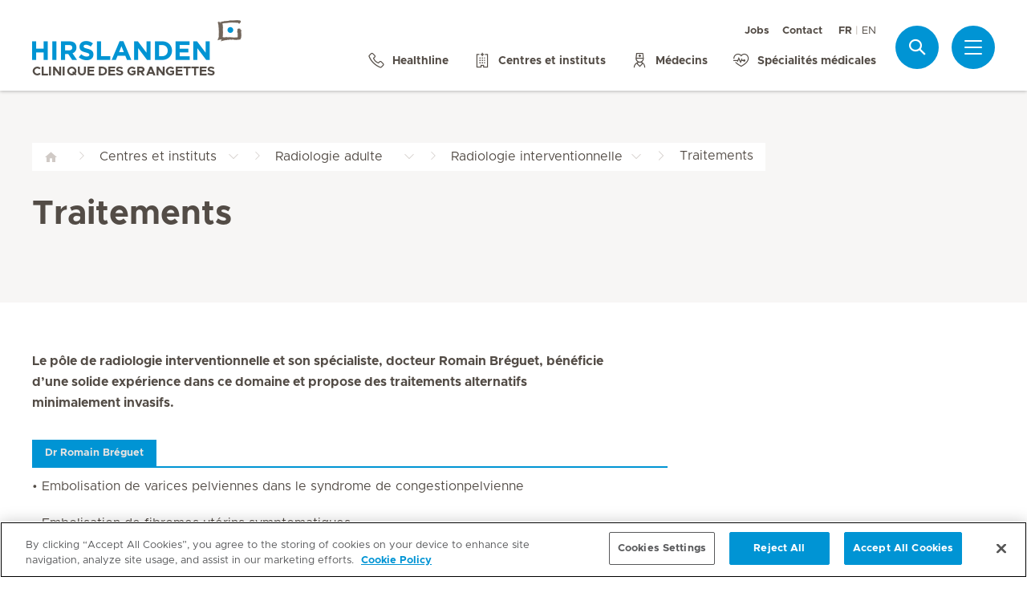

--- FILE ---
content_type: text/html; charset=UTF-8
request_url: https://www.hirslanden.ch/fr/clinique-des-grangettes/centres-et-instituts/radiologie/radiologie-interventionnelle/Traitements.html
body_size: 4833
content:

  <!DOCTYPE HTML>
  <html class="no-js" lang="fr">
    <head><meta http-equiv="content-type" content="text/html; charset=UTF-8"/>
<script defer="defer" type="text/javascript" src="/.rum/@adobe/helix-rum-js@%5E2/dist/rum-standalone.js"></script>
<link rel="preload" href="/etc.clientlibs/hirslanden/clientlibs/frontend-min/resources/font/Metropolis-Regular.woff" as="font" type="font/woff" crossorigin="anonymous"/>
<link rel="preload" href="/etc.clientlibs/hirslanden/clientlibs/frontend-min/resources/font/Metropolis-Bold.woff" as="font" type="font/woff" crossorigin="anonymous"/>
<link rel="preload" href="/etc.clientlibs/hirslanden/clientlibs/frontend-min/resources/font/Metropolis-SemiBold.woff" as="font" type="font/woff" crossorigin="anonymous"/>
<link rel="preload" href="/etc.clientlibs/hirslanden/clientlibs/frontend-min/resources/font/icons.woff?v=1.0.0" as="font" type="font/woff" crossorigin="anonymous"/>


	
	<title>Traitements</title>
	<meta name="keywords"/>
	<meta name="description"/>
	<meta itemprop="page-title" content="traitements"/>
	<meta itemprop="repository-path" content="/content/clinique-des-grangettes/fr/centres-et-instituts/radiologie/radiologie-interventionnelle/Traitements"/>
	
	
	
	<meta itemprop="clinics" content="/content/clinique-des-grangettes/fr"/>
	
	<meta itemprop="corporate" content="/content/corporate"/>
	
	
	
	
	
	
	
	
	
	
	
	
	
	
	
	
	
	
	
	
	
	
	<meta itemprop="page-type" content="ADDITIONAL_CONTENT"/>
	
	
	
	
	
	<meta name="viewport" content="width=device-width, initial-scale=1, maximum-scale=1"/>
	
	<meta name="last-modified" content="2024-02-09"/>
	<meta name="yandex-verification" content="53c3c2530ef78398"/>
	

	<link rel="canonical" href="https://www.hirslanden.ch/fr/clinique-des-grangettes/centres-et-instituts/radiologie/radiologie-interventionnelle/Traitements.html"/>

	
		<link rel="alternate" href="https://www.hirslanden.ch/fr/clinique-des-grangettes/centres-et-instituts/radiologie/radiologie-interventionnelle/Traitements.html" hreflang="fr-CH"/>
	
		<link rel="alternate" href="https://www.hirslanden.ch/en/clinique-des-grangettes/centres-et-instituts/complete-radiological-centre/interventional-radiology/Traitements.html" hreflang="en-CH"/>
	

	
		
		<meta property="og:url" content="https://www.hirslanden.ch/fr/clinique-des-grangettes/centres-et-instituts/radiologie/radiologie-interventionnelle/Traitements.html"/>
		<meta property="og:type" content="article"/>
		<meta property="og:title" content="Traitements"/>
		
		

		
		<meta name="twitter:card" content="summary"/>
		<meta name="twitter:site" content="Hirslanden"/>
		<meta name="twitter:site:id" content="73376192"/>
		<meta name="twitter:title" content="Traitements"/>
		
		
	






    <!-- OneTrust Cookies Consent Notice start for hirslanden.ch -->

<script src="https://cdn.cookielaw.org/scripttemplates/otSDKStub.js" data-document-language="true" type="text/javascript" charset="UTF-8" data-domain-script="019523e2-a759-7907-be70-200d8c3420d7"></script>
<script type="text/javascript">
function OptanonWrapper() { }
</script>
<!-- OneTrust Cookies Consent Notice end for hirslanden.ch -->
    
    <script>
    window.dataLayer = window.dataLayer || [];
</script>
<!-- Google Tag Manager -->


    <script>(function(w,d,s,l,i){w[l]=w[l]||[];w[l].push({'gtm.start':
        new Date().getTime(),event:'gtm.js'});var f=d.getElementsByTagName(s)[0],
        j=d.createElement(s),dl=l!='dataLayer'?'&l='+l:'';j.async=true;j.src=
        'https://www.googletagmanager.com/gtm.js?id='+i+dl;f.parentNode.insertBefore(j,f);
    })(window,document,'script','dataLayer',"GTM-PRTK3Z");</script>


<!-- End Google Tag Manager -->


<!-- Adobe Analytics -->


    <script src="https://assets.adobedtm.com/82ec148934ab/bff85ea4e93a/launch-45694b391688.min.js" async></script>


<!-- End Adobe Analytics -->

    
    
    
        <script type="text/javascript" src="//script.crazyegg.com/pages/scripts/0090/4507.js" async="async"></script>
    
    

        
    
<link rel="stylesheet" href="/etc.clientlibs/hirslanden/clientlibs/clientlib-dependencies.lc-d41d8cd98f00b204e9800998ecf8427e-lc.css" type="text/css">



        
    
<link rel="stylesheet" href="/etc.clientlibs/hirslanden/clientlibs/clientlib-site.lc-4d1c75d68b11839a9440671cf091ea24-lc.css" type="text/css">



        


        
    
<link rel="stylesheet" href="/etc.clientlibs/hirslanden/clientlibs/frontend-min.lc-7d3d4b7431c03ae8eab1fe3f3be0c184-lc.css" type="text/css">



        
        
    
<script src="/etc.clientlibs/hirslanden/clientlibs/frontend-head-min.lc-f4e96b76cb58ca0b834b0f165cd57d9c-lc.js"></script>




        
    
    
    <script src="https://cdnjs.cloudflare.com/ajax/libs/picturefill/3.0.3/picturefill.min.js" async></script>





<script type="application/ld+json">
    {"@context":"http://schema.org/","@type":"BreadcrumbList","itemListElement":[{"@type":"ListItem","position":1,"name":"Centres et instituts | Clinique des Grangettes","item":"https://www.hirslanden.ch/fr/clinique-des-grangettes/centres-et-instituts.html"},{"@type":"ListItem","position":2,"name":"Institut de radiologie adulte Genève | Hirslanden Clinique des Grangettes","item":"https://www.hirslanden.ch/fr/clinique-des-grangettes/centres-et-instituts/radiologie.html"},{"@type":"ListItem","position":3,"name":"Radiologie interventionnelle","item":"https://www.hirslanden.ch/fr/clinique-des-grangettes/centres-et-instituts/radiologie/radiologie-interventionnelle.html"},{"@type":"ListItem","position":4,"name":"Traitements","item":"https://www.hirslanden.ch/fr/clinique-des-grangettes/centres-et-instituts/radiologie/radiologie-interventionnelle/Traitements.html"}]}
</script>


<link rel="apple-touch-icon-precomposed" sizes="152x152" href="/etc.clientlibs/hirslanden/clientlibs/frontend/resources/favicon/touch-icon-ipad-retina.png"/>
<link rel="apple-touch-icon-precomposed" sizes="120x120" href="/etc.clientlibs/hirslanden/clientlibs/frontend/resources/favicon/touch-icon-iphone-retina.png"/>
<link rel="apple-touch-icon-precomposed" sizes="76x76" href="/etc.clientlibs/hirslanden/clientlibs/frontend/resources/favicon/touch-icon-ipad.png"/>
<link rel="apple-touch-icon-precomposed" sizes="52x52" href="/etc.clientlibs/hirslanden/clientlibs/frontend/resources/favicon/touch-icon-iphone.png"/>
<link rel="shortcut icon" href="/etc.clientlibs/hirslanden/clientlibs/frontend/resources/favicon/favicon.ico"/>
<meta name="msapplication-TileColor" content="#0094D0"/>
<meta name="msapplication-TileImage" content="/etc.clientlibs/hirslanden/clientlibs/frontend/resources/favicon/favicon-tile-144x144.png"/>

</head>
    <body class=" no-js   " type-ahead-endpoint-url="https://www.hirslanden.ch/fr/clinique-des-grangettes/_jcr_content.typeahead.json">
      <!-- Google Tag Manager (noscript) -->



    <noscript><iframe title="Google Tag Manager iframe" src="https://www.googletagmanager.com/ns.html?id=GTM-PRTK3Z" height="0" width="0" style="display:none;visibility:hidden"></iframe></noscript>



<!-- End Google Tag Manager (noscript) -->





<div id="dataLayerPageId" data-datalayerjson="{&#34;event&#34;:&#34;dl_page_view&#34;,&#34;language&#34;:&#34;fr&#34;,&#34;page_type&#34;:&#34;hospital&#34;,&#34;hospital&#34;:&#34;clinique-des-grangettes&#34;}">
</div>



      <div id="page">
  
  
    
    <div id="header">
        <header>
            
            <div>

    <div id="header-new" class="hospital">
        <div class="skip-links">
            <a class="accessible" href="#nav">Aller à la navigation</a>
            <a class="accessible" href="#content">Aller au sommaire</a>
        </div>
        <nav>
            <div id="nav" class="navWrapper">
                <div class="logoWrapper">
                    <a href="/fr/clinique-des-grangettes/home.html">
                        <img src="/content/dam/corporate/logos/re-design/logo-hirslanden-web.png" alt="Hirslanden" title="Hirslanden" class="logo"/>
                        <img src="/content/dam/corporate/logos/re-design/icon-hirslanden-mediclinic-web.png" alt="Hirslanden" title="Hirslanden" class="smallLogo"/>
                        <div class="hospitalName">Clinique des Grangettes</div>
                    </a>
                </div>
                <script type="application/ld+json">
    {"@context":"http://schema.org/","@type":"Organization","url":"%5BLjava.lang.String;@7b5f8e43.html","logo":"https://www.hirslanden.ch/renditions/corporate/logos/re-design/4x3/768/1616254730220/logo-hirslanden-web.png"}
</script>


                
                <div class="linksWrapper">
                    <div class="links">
                        <div class="topLinksWrapper">
                            <ul class="customLinksWrapper">
                                
                                    <li class="customLink ">
                                        <a href="/fr/clinique-des-grangettes/jobs-carriere.html">
                                                
                                            Jobs
                                        </a>
                                    </li>
<li class="customLink ">
                                        <a href="/fr/clinique-des-grangettes/contact.html">
                                                
                                            Contact
                                        </a>
                                    </li>

                                
                            </ul>
                            <div class="languageSwitch">
                                
  <ul class="lang-switch">
    <li class="active"><span data-lang="fr">FR</span></li>
    
  
    
    <li>
      <a href="/en/clinique-des-grangettes/centres-et-instituts/complete-radiological-centre/interventional-radiology/Traitements.html" data-lang="en">EN</a>
    </li>
  </ul>


                                
                            </div>
                        </div>

                        <ul class="bottomLinksWrapper">
                            
    
    
        <li class="sidebar_link">
            <a href="/fr/corporate/a-propos-de-nous/contact/healthline.html" target="_blank">
                <span class="icon icon-phone"></span>
                <span>Healthline</span>
            </a>
        </li>
    
        <li class="sidebar_link">
            <a href="/fr/clinique-des-grangettes/centres-et-instituts.html">
                <span class="icon icon-hospital"></span>
                <span>Centres et instituts</span>
            </a>
        </li>
    
        <li class="sidebar_link">
            <a href="/fr/clinique-des-grangettes/medecins-et-soins.html">
                <span class="icon icon-doctor"></span>
                <span>Médecins</span>
            </a>
        </li>
    
        <li class="sidebar_link">
            <a href="/fr/clinique-des-grangettes/specialites-medicales.html">
                <span class="icon icon-medical-heart"></span>
                <span>Spécialités médicales</span>
            </a>
        </li>
    

                        </ul>
                        <div class="show-on-mobile bottomLinksWrapperMobile">
                            <ul class="bottomLinksWrapper">
                                
    
    
        <li class="sidebar_link">
            <a href="/fr/corporate/a-propos-de-nous/contact/healthline.html" target="_blank">
                <span class="icon icon-phone"></span>
                <span>Healthline</span>
            </a>
        </li>
    
        <li class="sidebar_link">
            <a href="/fr/clinique-des-grangettes/centres-et-instituts.html">
                <span class="icon icon-hospital"></span>
                <span>Centres et instituts</span>
            </a>
        </li>
    
        <li class="sidebar_link">
            <a href="/fr/clinique-des-grangettes/medecins-et-soins.html">
                <span class="icon icon-doctor"></span>
                <span>Médecins</span>
            </a>
        </li>
    
        <li class="sidebar_link">
            <a href="/fr/clinique-des-grangettes/specialites-medicales.html">
                <span class="icon icon-medical-heart"></span>
                <span>Spécialités médicales</span>
            </a>
        </li>
    

                            </ul>
                        </div>
                    </div>

                    
                    
                    <script id="tmpl-search" type="text/x-template">
    <img class="popup-logo" src="/content/dam/corporate/logos/re-design/icon-hirslanden-mediclinic-web.png" alt="Hirslanden" title="Hirslanden"/>
    <div class="white-popup search-popup header_search-popup">
        <form id="header-search-form" method="GET" action="https://www.hirslanden.ch/fr/clinique-des-grangettes/search.html">
            <div class="typeahead__container">
                <div class="search-field typeahead__field">
                    <span class="typeahead__query">
                        <input type="text" title="Search Input" class="type-ahead-search search-overlay-input" data-typeahead-filters="[{&#34;type&#34;:&#34;AndFilter&#34;,&#34;startsWith&#34;:false,&#34;key&#34;:&#34;corporate_str&#34;,&#34;value&#34;:&#34;/content/corporate&#34;},{&#34;type&#34;:&#34;AndFilter&#34;,&#34;startsWith&#34;:false,&#34;key&#34;:&#34;clinics_mstr&#34;,&#34;value&#34;:&#34;/content/clinique-des-grangettes/fr&#34;}]" name="q" id="search" placeholder="Mot-clé..." autocomplete="off" style="background-image: url('/etc.clientlibs/hirslanden/clientlibs/frontend/resources/img/24-px-search.svg')"/>
                    </span>
                    <span class="typeahead__button hide-on-mobile">
                        <button type="submit" title="Search" aria-label="Search" class="button button-search">Recherche</button>
                    </span>
                </div>
            </div>
        </form>
        
    </div>
</script>
                    <div class="iconsWrapper">
                        <div class="search-box search">
                            <a href="https://www.hirslanden.ch/fr/clinique-des-grangettes/search.html" class="hir-ext-link" target="_blank">
                                <span class="icon icon-search"></span>
                                <span class="screen-reader">Recherche</span></a>
                        </div>
                        <div class="menu sidebar_toggle-header">
                            <a href="#sidebar" class="open-sidebar" title="Menu">
                                <div class="menuItemsWrapper">
                                    <span></span>
                                    <span></span>
                                    <span></span>
                                </div>
                            </a>
                        </div>
                    </div>
                </div>

            </div>
        </nav>

    </div>
    

    
    <div id="sidebar" class="sidebar hospital mfp-hide mfp-with-anim" aria-hidden="true" role="menu">
        <div class="sidebar_background">
            <div class="sidebar_holder">
                <div class="sidebar_left-column">
                    
                    <a href="/fr/clinique-des-grangettes/home.html" alt="Hirslanden Logo" title="Hirslanden Logo" class="hir-logo logo-override">
                        <span class="screen-reader">Accueil Hirslanden</span>
                        <img src="/content/dam/corporate/logos/re-design/logo-hirslanden-web.png"/>
                        
                        
                            <h2 class="hospital_title">Clinique des Grangettes</h2>
                        
                    </a>

                    
                    <ul class="sidebar_links">
                        
    <li class="emergency sidebar_link">
        <a href="/fr/clinique-des-grangettes/urgences.html">
            <span class="icon icon-emergency"></span>
            <span class="emergency_title">Urgences</span>
        </a>
    </li>
    
        <li class="sidebar_link">
            <a href="/fr/corporate/a-propos-de-nous/contact/healthline.html" target="_blank">
                <span class="icon icon-phone"></span>
                <span>Healthline</span>
            </a>
        </li>
    
        <li class="sidebar_link">
            <a href="/fr/clinique-des-grangettes/centres-et-instituts.html">
                <span class="icon icon-hospital"></span>
                <span>Centres et instituts</span>
            </a>
        </li>
    
        <li class="sidebar_link">
            <a href="/fr/clinique-des-grangettes/medecins-et-soins.html">
                <span class="icon icon-doctor"></span>
                <span>Médecins</span>
            </a>
        </li>
    
        <li class="sidebar_link">
            <a href="/fr/clinique-des-grangettes/specialites-medicales.html">
                <span class="icon icon-medical-heart"></span>
                <span>Spécialités médicales</span>
            </a>
        </li>
    

                    </ul>

                    <div class="sidebar_divider"></div>

                    

                    <nav>
                        <ul class="sidebar_nav">
                            
    
        <li class="sidebar_nav-item">
            <a data-tab="tab1" href="#">
                Séjour &amp; visite
                <span class="icon icon-arrow-next"></span>
            </a>
        </li>
    
        <li class="sidebar_nav-item">
            <a data-tab="tab2" href="#">
                Offre de prestations
                <span class="icon icon-arrow-next"></span>
            </a>
        </li>
    
        <li class="sidebar_nav-item">
            <a data-tab="tab3" href="#">
                Événements
                <span class="icon icon-arrow-next"></span>
            </a>
        </li>
    
        <li class="sidebar_nav-item">
            <a data-tab="tab4" href="#">
                Emplois et carrières
                <span class="icon icon-arrow-next"></span>
            </a>
        </li>
    
        <li class="sidebar_nav-item">
            <a data-tab="tab5" href="#">
                À propos de nous
                <span class="icon icon-arrow-next"></span>
            </a>
        </li>
    

                        </ul>
                    </nav>

                    <div class="sidebar_divider"></div>

                    
                    <div class="">
                        <nav>
                            
                            <ul class="top-links sidebar_nav">
                                
    
        <li class=" sidebar_nav-item">
            <a href="/fr/clinique-des-grangettes/jobs-carriere.html">
                                            
                Jobs
            </a>
            
        </li>
<li class=" sidebar_nav-item">
            <a href="/fr/clinique-des-grangettes/contact.html">
                                            
                Contact
            </a>
            
        </li>

    

                            </ul>
                            
                            <div class="sidebar_divider"></div>
                            <div class="sidebar_languages">
                                
  <ul class="lang-switch">
    <li class="active"><span data-lang="fr">FR</span></li>
    
  
    
    <li>
      <a href="/en/clinique-des-grangettes/centres-et-instituts/complete-radiological-centre/interventional-radiology/Traitements.html" data-lang="en">EN</a>
    </li>
  </ul>


                            </div>
                        </nav>
                    </div>

                    
                    <div>
                        <div class="sidebar_divider"></div>
                        <div class="sidebar_hospital-link sidebar_link">
                            <a href="/fr/corporate/home.html" target="_blank">
                                <span class="icon icon-arrow-back"></span>
                                <span>Groupe Hirslanden</span>
                            </a>
                        </div>
                    </div>
                </div>
                

                <div class="sidebar_right-column">
                    <a href="/fr/clinique-des-grangettes/home.html" alt="Hirslanden Logo" title="Hirslanden Logo" class="hir-logo logo-override  show-on-mobile logo-mobile">
                        <span class="screen-reader">Accueil Hirslanden</span>
                        <img src="/content/dam/corporate/logos/re-design/logo-hirslanden-web.png"/>
                        
                        
                            <h2 class="hospital_title">Clinique des Grangettes</h2>
                        
                    </a>

                    <div class="sidebar_right-column-content">
                        
                        <div class="sidebar_search">
    <img class="popup-logo" src="/content/dam/corporate/logos/re-design/icon-hirslanden-mediclinic-web.png" alt="Hirslanden" title="Hirslanden"/>
    <div class="white-popup search-popup header_search-popup">
        <form id="header-search-form" method="GET" action="https://www.hirslanden.ch/fr/clinique-des-grangettes/search.html">
            <div class="typeahead__container">
                <div class="search-field typeahead__field">
                    <span class="typeahead__query">
                        <input type="text" title="Search Input" class="type-ahead-search search-overlay-input" data-typeahead-filters="[{&#34;type&#34;:&#34;AndFilter&#34;,&#34;startsWith&#34;:false,&#34;key&#34;:&#34;corporate_str&#34;,&#34;value&#34;:&#34;/content/corporate&#34;},{&#34;type&#34;:&#34;AndFilter&#34;,&#34;startsWith&#34;:false,&#34;key&#34;:&#34;clinics_mstr&#34;,&#34;value&#34;:&#34;/content/clinique-des-grangettes/fr&#34;}]" name="q" id="search" placeholder="Mot-clé..." autocomplete="off" style="background-image: url('/etc.clientlibs/hirslanden/clientlibs/frontend/resources/img/24-px-search.svg')"/>
                    </span>
                    <span class="typeahead__button hide-on-mobile">
                        <button type="submit" title="Search" aria-label="Search" class="button button-search">Recherche</button>
                    </span>
                </div>
            </div>
        </form>
        
    </div>
</div>
                        
                        <div class="sidebar_content-holder">
                            
        
        



                        </div>
                    </div>

                    
                    <div class="sidebar_nav-holder">
                        
    
        <div class="sidebar_nav-item-content" id="tab1">
            <a class="sidebar_nav-item-link show-on-mobile">
                <span class="icon icon-arrow-back"></span>
                <span>Séjour &amp; visite</span>
            </a>
            
                <a class="sidebar_nav-item-sublink sidebar_nav-item-sublink-main" href="/fr/clinique-des-grangettes/hotellerie-services.html">Hôtellerie &amp; services</a>
                
                    <a class="sidebar_nav-item-sublink" href="/fr/clinique-des-grangettes/hotellerie-services/nos-chambres.html">Chambres</a>
                
                    <a class="sidebar_nav-item-sublink" href="/fr/clinique-des-grangettes/hotellerie-services/gastronomie.html">Gastronomie</a>
                
                    <a class="sidebar_nav-item-sublink" href="/fr/clinique-des-grangettes/hotellerie-services/services.html">Services</a>
                
                <div class="sidebar_divider-nav"></div>
            
                <a class="sidebar_nav-item-sublink sidebar_nav-item-sublink-main" href="/fr/clinique-des-grangettes/votre-sejour.html">Votre séjour</a>
                
                    <a class="sidebar_nav-item-sublink" href="/fr/clinique-des-grangettes/votre-sejour/deroulement-sejour.html">Déroulement de votre séjour</a>
                
                    <a class="sidebar_nav-item-sublink" href="/fr/clinique-des-grangettes/votre-sejour/informations-visiteurs.html">Informations visiteurs</a>
                
                    <a class="sidebar_nav-item-sublink" href="/fr/clinique-des-grangettes/votre-sejour/feedback-sejour-a-l-hopital.html">Feedback de votre séjour</a>
                
                <div class="sidebar_divider-nav"></div>
            
                <a class="sidebar_nav-item-sublink sidebar_nav-item-sublink-main" href="/fr/clinique-des-grangettes/assurance-et-prise-en-charge.html">Tarifs et assurances</a>
                
                    <a class="sidebar_nav-item-sublink" href="/content/clinique-des-grangettes/fr/assurance/prestations-pour-les-assures-prives">Prestations pour les assures prives</a>
                
                    <a class="sidebar_nav-item-sublink" href="/fr/clinique-des-grangettes/assurance-et-prise-en-charge/prestations-pour-les-assures-semi-privee.html">Prestations pour les assures semi-privée</a>
                
                <div class="sidebar_divider-nav"></div>
            
        </div>
    
        <div class="sidebar_nav-item-content" id="tab2">
            <a class="sidebar_nav-item-link show-on-mobile">
                <span class="icon icon-arrow-back"></span>
                <span>Offre de prestations</span>
            </a>
            
                <a class="sidebar_nav-item-sublink sidebar_nav-item-sublink-main" href="/fr/clinique-des-grangettes/specialites-medicales.html">Spécialités médicales</a>
                
                    <a class="sidebar_nav-item-sublink" href="/fr/clinique-des-grangettes/centres-et-instituts/centre-cardiovasculaire.html">Cardiologie</a>
                
                    <a class="sidebar_nav-item-sublink" href="/fr/clinique-des-grangettes/specialites-medicales/chirurgie.html">Chirurgie</a>
                
                    <a class="sidebar_nav-item-sublink" href="/fr/clinique-des-grangettes/centres-et-instituts/maternite.html">Maternité</a>
                
                    <a class="sidebar_nav-item-sublink" href="/fr/clinique-des-grangettes/centres-et-instituts/centre-oncologie.html">Oncologie et hématologie</a>
                
                    <a class="sidebar_nav-item-sublink" href="/fr/clinique-des-grangettes/specialites-medicales/pediatrie.html">Pédiatrie</a>
                
                <div class="sidebar_divider-nav"></div>
            
                <a class="sidebar_nav-item-sublink sidebar_nav-item-sublink-main" href="/fr/clinique-des-grangettes/centres-et-instituts.html">Centres et instituts</a>
                
                    <a class="sidebar_nav-item-sublink" href="/fr/clinique-des-grangettes/centres-et-instituts/centre-cardiovasculaire.html">Centre cardiovasculaire</a>
                
                    <a class="sidebar_nav-item-sublink" href="/fr/clinique-des-grangettes/centres-et-instituts/centre-oncologie.html">Centre d&#39;oncologie</a>
                
                    <a class="sidebar_nav-item-sublink" href="/fr/clinique-des-grangettes/centres-et-instituts/centre-maladies-digestives.html">Centre des maladies digestives</a>
                
                    <a class="sidebar_nav-item-sublink" href="/fr/clinique-des-grangettes/centres-et-instituts/radiologie.html">Centre de radiologie</a>
                
                    <a class="sidebar_nav-item-sublink" href="/fr/clinique-des-grangettes/centres-et-instituts/service-de-medecine-intensive.html">Service de médecine intensive</a>
                
                    <a class="sidebar_nav-item-sublink" href="/fr/clinique-des-grangettes/centres-et-instituts/urgences.html">Urgences adulte</a>
                
                    <a class="sidebar_nav-item-sublink" href="/fr/clinique-des-grangettes/centres-et-instituts/urgences-pediatriques.html">Urgences pédiatriques</a>
                
                <div class="sidebar_divider-nav"></div>
            
                <a class="sidebar_nav-item-sublink sidebar_nav-item-sublink-main" href="/fr/clinique-des-grangettes/medecins-et-soins.html">Médecins et soins</a>
                
                <div class="sidebar_divider-nav"></div>
            
        </div>
    
        <div class="sidebar_nav-item-content" id="tab3">
            <a class="sidebar_nav-item-link show-on-mobile">
                <span class="icon icon-arrow-back"></span>
                <span>Événements</span>
            </a>
            
                <a class="sidebar_nav-item-sublink sidebar_nav-item-sublink-main" href="/fr/clinique-des-grangettes/cours-conferences.html">Cours et conférences</a>
                
                    <a class="sidebar_nav-item-sublink" href="/fr/clinique-des-grangettes/cours-conferences/conferences-sante.html">Conférences et formations</a>
                
                    <a class="sidebar_nav-item-sublink" href="/fr/clinique-des-grangettes/cours-conferences/cours-bebe.html">Cours &#34;Bébé&#34;</a>
                
                <div class="sidebar_divider-nav"></div>
            
        </div>
    
        <div class="sidebar_nav-item-content" id="tab4">
            <a class="sidebar_nav-item-link show-on-mobile">
                <span class="icon icon-arrow-back"></span>
                <span>Emplois et carrières</span>
            </a>
            
                <a class="sidebar_nav-item-sublink sidebar_nav-item-sublink-main" href="/fr/clinique-des-grangettes/jobs-carriere.html">Emplois et carrières</a>
                
                <div class="sidebar_divider-nav"></div>
            
        </div>
    
        <div class="sidebar_nav-item-content" id="tab5">
            <a class="sidebar_nav-item-link show-on-mobile">
                <span class="icon icon-arrow-back"></span>
                <span>À propos de nous</span>
            </a>
            
                <a class="sidebar_nav-item-sublink sidebar_nav-item-sublink-main" href="/fr/clinique-des-grangettes/portrait.html">À propos de notre Clinique</a>
                
                    <a class="sidebar_nav-item-sublink" href="/fr/clinique-des-grangettes/portrait/organisation.html">Direction</a>
                
                    <a class="sidebar_nav-item-sublink" href="/fr/clinique-des-grangettes/portrait/strategie.html">Vision </a>
                
                    <a class="sidebar_nav-item-sublink" href="/fr/clinique-des-grangettes/portrait/chiffres-cles.html">Chiffres-clés</a>
                
                    <a class="sidebar_nav-item-sublink" href="/fr/clinique-des-grangettes/portrait/qualite.html">Qualité</a>
                
                    <a class="sidebar_nav-item-sublink" href="/fr/clinique-des-grangettes/portrait/histoire.html">Histoire</a>
                
                <div class="sidebar_divider-nav"></div>
            
                <a class="sidebar_nav-item-sublink sidebar_nav-item-sublink-main" href="/fr/clinique-des-grangettes/medias-actualites.html">Médias &amp; actualités</a>
                
                <div class="sidebar_divider-nav"></div>
            
        </div>
    

                    </div>

                </div>
            </div>
        </div>
    </div>
</div>
            

            <div class="genericHeader">
    <div class="genericHeaderWrapper" data-text-bookmark-mac="Vous pouvez ajouter cette page à vos signets en appuyant sur Commande / Cmd + D sur votre clavier." data-text-bookmark-windows="Vous pouvez ajouter cette page à vos signets en appuyant sur CTRL + D sur votre clavier.">
        
        <ol class="breadcrumb-wrapper">
  <li class="breadcrumb-item ">
    <div class="first-item  noSiblings">
      <a href="/fr/clinique-des-grangettes/home.html">
        <span></span>
      </a>
    </div>
    
  </li>

  <li class="breadcrumb-item ">
    <div class="breadcrumb-item-main  hasSiblings">
      <a href="/fr/clinique-des-grangettes/centres-et-instituts.html">
        <span>Centres et instituts</span>
      </a>
    </div>
    
      <ol class="breadcrumb-inner-item-wrapper">
        <li class="breadcrumb-sub-item ">
          <a href="/fr/clinique-des-grangettes/home.html">Clinique des Grangettes, Genève </a>
        </li>
      
        <li class="breadcrumb-sub-item ">
          <a href="/fr/clinique-des-grangettes/urgences.html">Urgences </a>
        </li>
      
        <li class="breadcrumb-sub-item ">
          <a href="/fr/clinique-des-grangettes/hotellerie-services.html">Hôtellerie et services </a>
        </li>
      
        <li class="breadcrumb-sub-item ">
          <a href="/fr/clinique-des-grangettes/votre-sejour.html">Votre séjour </a>
        </li>
      
        <li class="breadcrumb-sub-item ">
          <a href="/fr/clinique-des-grangettes/specialites-medicales.html">Spécialités médicales  </a>
        </li>
      
        <li class="breadcrumb-sub-item active">
          <a href="/fr/clinique-des-grangettes/centres-et-instituts.html">Centres et instituts </a>
        </li>
      
        <li class="breadcrumb-sub-item ">
          <a href="/fr/clinique-des-grangettes/medecins-et-soins.html">Médecins Hirslanden Genève </a>
        </li>
      
        <li class="breadcrumb-sub-item ">
          <a href="/fr/clinique-des-grangettes/medecins-interesses.html">Médecins intéressés </a>
        </li>
      
        <li class="breadcrumb-sub-item ">
          <a href="/fr/clinique-des-grangettes/cours-conferences.html">Cours maternité et conférences </a>
        </li>
      
        <li class="breadcrumb-sub-item ">
          <a href="/fr/clinique-des-grangettes/portrait.html">À propos de notre Clinique </a>
        </li>
      
        <li class="breadcrumb-sub-item ">
          <a href="/fr/clinique-des-grangettes/medias-actualites.html">Médias et actualités </a>
        </li>
      
        <li class="breadcrumb-sub-item ">
          <a href="/fr/clinique-des-grangettes/contact.html">Comment nous trouver </a>
        </li>
      
        <li class="breadcrumb-sub-item ">
          <a href="/fr/clinique-des-grangettes/bebes-en-ligne.html">Bébés en images </a>
        </li>
      
        <li class="breadcrumb-sub-item ">
          <a href="/fr/clinique-des-grangettes/campagnes.html">Campagnes </a>
        </li>
      
        <li class="breadcrumb-sub-item ">
          <a href="/fr/clinique-des-grangettes/search.html">Résultats  </a>
        </li>
      </ol>
    
  </li>

  <li class="breadcrumb-item ">
    <div class="breadcrumb-item-main  hasSiblings">
      <a href="/fr/clinique-des-grangettes/centres-et-instituts/radiologie.html">
        <span>Radiologie adulte </span>
      </a>
    </div>
    
      <ol class="breadcrumb-inner-item-wrapper">
        <li class="breadcrumb-sub-item ">
          <a href="/fr/clinique-des-grangettes/centres-et-instituts/urgences.html">Urgences adulte </a>
        </li>
      
        <li class="breadcrumb-sub-item ">
          <a href="/fr/clinique-des-grangettes/centres-et-instituts/urgences-pediatriques.html">Urgences pédiatriques Genève </a>
        </li>
      
        <li class="breadcrumb-sub-item ">
          <a href="/fr/clinique-des-grangettes/centres-et-instituts/service-medecine-interne-hospitaliere.html">Service de médecine interne hospitalière  </a>
        </li>
      
        <li class="breadcrumb-sub-item ">
          <a href="/fr/clinique-des-grangettes/centres-et-instituts/centres-medecine-interne.html">Centres de médecine interne </a>
        </li>
      
        <li class="breadcrumb-sub-item ">
          <a href="/fr/clinique-des-grangettes/centres-et-instituts/centre-oncologie.html">Centre d’oncologie et d’hématologie Genève | Hirslanden Clinique des Grangettes </a>
        </li>
      
        <li class="breadcrumb-sub-item ">
          <a href="/fr/clinique-des-grangettes/centres-et-instituts/centre-sein.html">Centre du sein Genève | Hirslanden Clinique des Grangettes </a>
        </li>
      
        <li class="breadcrumb-sub-item ">
          <a href="/fr/clinique-des-grangettes/centres-et-instituts/centre-prostate.html">Centre de la prostate </a>
        </li>
      
        <li class="breadcrumb-sub-item ">
          <a href="/fr/clinique-des-grangettes/centres-et-instituts/centre-maladies-digestives.html">Centre des maladies digestives Genève </a>
        </li>
      
        <li class="breadcrumb-sub-item ">
          <a href="/fr/clinique-des-grangettes/centres-et-instituts/centre-poumon.html">Centre du poumon Genève | Hirslanden Clinique des Grangettes </a>
        </li>
      
        <li class="breadcrumb-sub-item ">
          <a href="/fr/clinique-des-grangettes/centres-et-instituts/radio-oncologie.html">Institut de radio-oncologie Genève | Hirslanden Clinique des Grangettes </a>
        </li>
      
        <li class="breadcrumb-sub-item ">
          <a href="/fr/clinique-des-grangettes/centres-et-instituts/maternite.html">Maternité </a>
        </li>
      
        <li class="breadcrumb-sub-item ">
          <a href="/fr/clinique-des-grangettes/centres-et-instituts/dianecho-centre-echographie-gynecologique.html">Dianecho - Centre d&#39;échographie obstétricale et gynécologique </a>
        </li>
      
        <li class="breadcrumb-sub-item ">
          <a href="/fr/clinique-des-grangettes/centres-et-instituts/procreation-medicalement-assistee.html">Babyimpulse - Centre de procréation médicalement assistée </a>
        </li>
      
        <li class="breadcrumb-sub-item ">
          <a href="/fr/clinique-des-grangettes/centres-et-instituts/centre-brazelton-suisse.html">Centre Brazelton Suisse </a>
        </li>
      
        <li class="breadcrumb-sub-item ">
          <a href="/fr/clinique-des-grangettes/centres-et-instituts/centre-chirurgie-gynecologique.html">Centre de chirurgie gynécologique Genève | Hirslanden Clinique des Grangettes </a>
        </li>
      
        <li class="breadcrumb-sub-item ">
          <a href="/fr/clinique-des-grangettes/centres-et-instituts/centre-obstetrique-a-risque.html">Centre d&#39;obstétrique à risque Genève | Hirslanden Clinique des Grangettes </a>
        </li>
      
        <li class="breadcrumb-sub-item ">
          <a href="/fr/clinique-des-grangettes/centres-et-instituts/centre-plancher-pelvien-femme.html">Centre du plancher pelvien de la femme Genève | Hirslanden Clinique des Grangettes </a>
        </li>
      
        <li class="breadcrumb-sub-item ">
          <a href="/fr/clinique-des-grangettes/centres-et-instituts/centre-cardiovasculaire.html">Centre cardiovasculaire Genève | Hirslanden Clinique des Grangettes </a>
        </li>
      
        <li class="breadcrumb-sub-item ">
          <a href="/fr/clinique-des-grangettes/centres-et-instituts/diacentre--maison-du-diabete.html">DiaCenTRE - Maison du diabète </a>
        </li>
      
        <li class="breadcrumb-sub-item ">
          <a href="/fr/clinique-des-grangettes/centres-et-instituts/centre-imagerie-moleculaire-et-medecine-nucleaire.html">Centre de Médecine nucléaire - Clinique des Grangettes </a>
        </li>
      
        <li class="breadcrumb-sub-item active">
          <a href="/fr/clinique-des-grangettes/centres-et-instituts/radiologie.html">Radiologie adulte  </a>
        </li>
      
        <li class="breadcrumb-sub-item ">
          <a href="/fr/clinique-des-grangettes/centres-et-instituts/radiologie-pediatrique.html">Radiologie pédiatrique </a>
        </li>
      
        <li class="breadcrumb-sub-item ">
          <a href="/fr/clinique-des-grangettes/centres-et-instituts/service-de-medecine-intensive.html">Service de médecine intensive Genève | Hirslanden Clinique des Grangettes </a>
        </li>
      
        <li class="breadcrumb-sub-item ">
          <a href="/fr/clinique-des-grangettes/centres-et-instituts/anesthesie.html">Anesthésiologie Genève </a>
        </li>
      
        <li class="breadcrumb-sub-item ">
          <a href="/fr/clinique-des-grangettes/centres-et-instituts/centre-de-consultation-TDAH.html">Centre de consultation TDAH Genève | Hirslanden Clinique des Grangettes </a>
        </li>
      
        <li class="breadcrumb-sub-item ">
          <a href="/fr/clinique-des-grangettes/centres-et-instituts/dermatologie-et-cosmetique.html">Centre de dermatologie et chirurgie cosmétique </a>
        </li>
      
        <li class="breadcrumb-sub-item ">
          <a href="/fr/clinique-des-grangettes/centres-et-instituts/chirurgie-obesite.html">Centre de l’obésité </a>
        </li>
      
        <li class="breadcrumb-sub-item ">
          <a href="/fr/clinique-des-grangettes/centres-et-instituts/centre-urologie.html">Centre d&#39;urologie Genève | Hirslanden Clinique des Grangettes </a>
        </li>
      
        <li class="breadcrumb-sub-item ">
          <a href="/fr/clinique-des-grangettes/centres-et-instituts/centre-proctologie.html">Centre de proctologie </a>
        </li>
      
        <li class="breadcrumb-sub-item ">
          <a href="/fr/clinique-des-grangettes/centres-et-instituts/centre-de-medecine-preventive-et-integrative.html">Centre de Médecine préventive &amp; intégrative  </a>
        </li>
      
        <li class="breadcrumb-sub-item ">
          <a href="/fr/clinique-des-grangettes/centres-et-instituts/centre-de-physiotherapie.html">Centre de Physiothérapie des Grangettes </a>
        </li>
      
        <li class="breadcrumb-sub-item ">
          <a href="/fr/clinique-des-grangettes/centres-et-instituts/centre-medical-qorpus.html">Centre médical &amp; Centre médico-dentaire Qorpus - Hirslanden </a>
        </li>
      
        <li class="breadcrumb-sub-item ">
          <a href="/fr/clinique-des-grangettes/centres-et-instituts/centre-gastroenterologie.html">Centre de gastroentérologie | GGHA </a>
        </li>
      
        <li class="breadcrumb-sub-item ">
          <a href="/fr/clinique-des-grangettes/centres-et-instituts/centre-de-vaccination-covid-19.html">Centre de vaccination Covid-19 </a>
        </li>
      
        <li class="breadcrumb-sub-item ">
          <a href="/fr/clinique-des-grangettes/centres-et-instituts/centre-de-consultations-pediatriques.html">Centre de consultations pédiatriques </a>
        </li>
      
        <li class="breadcrumb-sub-item ">
          <a href="/fr/clinique-des-grangettes/centres-et-instituts/ladies-first-clinique-de-la-femme.html">Ladies First - Clinique de la Femme </a>
        </li>
      
        <li class="breadcrumb-sub-item ">
          <a href="/fr/clinique-des-grangettes/centres-et-instituts/centre-cardiokids.html">CardioKids - Centre de Cardiologie Pédiatrique </a>
        </li>
      </ol>
    
  </li>

  <li class="breadcrumb-item ">
    <div class="breadcrumb-item-main  hasSiblings">
      <a href="/fr/clinique-des-grangettes/centres-et-instituts/radiologie/radiologie-interventionnelle.html">
        <span>Radiologie interventionnelle</span>
      </a>
    </div>
    
      <ol class="breadcrumb-inner-item-wrapper">
        <li class="breadcrumb-sub-item ">
          <a href="/fr/clinique-des-grangettes/centres-et-instituts/radiologie/equipe.html">Les médecins </a>
        </li>
      
        <li class="breadcrumb-sub-item ">
          <a href="/fr/clinique-des-grangettes/centres-et-instituts/radiologie/pour-les-medecins.html">Pour les médecins </a>
        </li>
      
        <li class="breadcrumb-sub-item ">
          <a href="/fr/clinique-des-grangettes/centres-et-instituts/radiologie/contact.html">Comment nous trouver </a>
        </li>
      </ol>
    
  </li>

  <li class="breadcrumb-item active">
    <div class="breadcrumb-item-main last-item hasSiblings">
      
        <span>Traitements</span>
      
    </div>
    
      <ol class="breadcrumb-inner-item-wrapper">
        <li class="breadcrumb-sub-item ">
          <a href="/fr/clinique-des-grangettes/centres-et-instituts/radiologie/radiologie-interventionnelle/Interventions.html">Interventions </a>
        </li>
      
        <li class="breadcrumb-sub-item active">
          <a href="/fr/clinique-des-grangettes/centres-et-instituts/radiologie/radiologie-interventionnelle/Traitements.html">Traitements </a>
        </li>
      </ol>
    
  </li>
</ol>

        
        
            
    

        

            
            <div class="title">
                <h1>
                    <span>Traitements</span>

                </h1>
            </div>
        
    

    </div>
</div>

            
        </header>
    </div>
    

    <div id="content">
  
  
    
  

    

  <div><div class="columncontainer section">
  
  


    <div class="  columncontainerWrapper">

      

      <div class="grid-66-33 ">
          <div class="grid-col-1">
              <div>
                  <div class="lead-text section">
  
  

  <div class="lead"><p>Le pôle de radiologie interventionnelle et son spécialiste, docteur Romain Bréguet, bénéficie d’une solide expérience dans ce domaine et propose des traitements alternatifs minimalement invasifs.</p></div>

</div>
<div class="tabs section">
    
  


    <div class="tab-group  " data-default-tab-index="0">
        <div class="tab-item section">
    
  

    <h3>
        <a id="item--2071796239" class="tab-title">
            <span class="tabIcon icon icon-transparent"></span>
            Dr Romain Bréguet
        </a>
    </h3>
    <div class="tab-content ">
        <div><div class="text section">

  
  

    
      <div class="textAndImage
        
        
        
        
        ">
        <div class="wrapper text">
          
          
              <div data-obfuscate-email class="obfuscate-email-content-wrapper text-no-image">
                
                
                <p>• Embolisation de varices pelviennes dans le syndrome de congestionpelvienne</p>
<p>• Embolisation de fibromes utérins symptomatiques</p>
<p>• Embolisation de varicocèle</p>
<p>• Ablation de tumeur par thermoablation (rein, foie)</p>
<p>• Angioplastie/stenting des artères splanchniques dans les syndromes d’angor mésentérique</p>
<p>• Traitement des anévrismes splanchniques ou rénaux par embolisation</p>
<p>• Pose de Picc-Line pour antibiothérapie ou chimiothérapie</p>

              </div>
        </div>
      </div>
      <div class="cf"></div>
    

    


</div>
<div class="text section">

  
  

    
      <div class="textAndImage
        
        
        
        
        ">
        <div class="wrapper ">
          
          <div class="imageAndCaption size-half">
                      <figure>
                        
                            
  
    <div class="image-container ">
        
            

            
                <div class="image-responsive">
                    <img data-image="responsiveImage" src="[data-uri]" alt="_DSF4951" data-src="https://mediclinic.scene7.com/is/image/mediclinic/_DSF4951?_ck=1625474226828" class="image-fluid"/>
                </div>
            
            
        
    </div>

  

                        
                        
                      </figure>
          </div>
              
        </div>
      </div>
      <div class="cf"></div>
    

    


</div>

</div>
    </div>

</div>


    </div>
</div>


              </div>
          </div>
      
          <div class="grid-col-2">
              <div>
                  

              </div>
          </div>
      </div>

    </div>

</div>

</div>
</div>
    
    <div id="footer">
        <footer>
            
    <script type="application/ld+json">
    {"@context":"http://schema.org/","@type":"Organization","name":"","url":"%5BLjava.lang.String;@346ac7a1.html","sameAs":"[]"}

</script>


    
        
    <div class="footer_pre">
        <div class="footer_seo">
            <div class="footer_seo-title">Hirslanden Clinique des Grangettes</div>
            <div class="footer_seo-text">
                <p>Rendez-nous visite à Hirslanden Clinique des Grangettes à Genève et rencontrez notre équipe de spécialistes et notre personnel soignant.</p>

            </div>
        </div>
        <div class="footer_social">
            <div class="footer_social-title">
                Suivez-nous
            </div>
            <div class="footer_social-links">
                <nav>
                    <ul>
                        <li>
                            <a href="https://www.facebook.com/Hirslanden" title="Facebook" target="_blank" rel="noopener" class="hir-ext-link">
                                <span class="icon  icon-social-facebook"></span>
                            </a>
                        </li>
                    
                        <li>
                            <a href="https://www.instagram.com/Hirslanden" title="Instagram" target="_blank" rel="noopener" class="hir-ext-link">
                                <span class="icon  icon-social-instagram"></span>
                            </a>
                        </li>
                    
                        <li>
                            <a href="https://www.tiktok.com/@hirslanden" title="TikTok" target="_blank" rel="noopener" class="hir-ext-link">
                                <span class="icon  icon-tiktok"></span>
                            </a>
                        </li>
                    
                        <li>
                            <a href="https://ch.linkedin.com/company/hirslanden" title="LinkedIn" target="_blank" rel="noopener" class="hir-ext-link">
                                <span class="icon  icon-social-linkedin"></span>
                            </a>
                        </li>
                    
                        <li>
                            <a href="https://www.youtube.com/user/Privatklinikgruppe" title="YouTube" target="_blank" rel="noopener">
                                <span class="icon  icon-social-youtube"></span>
                            </a>
                        </li>
                    
                        <li>
                            <a href="https://blog.hirslanden.ch" title="Blog" target="_blank" rel="noopener" class="hir-ext-link">
                                <span class="icon  icon-social-blog"></span>
                            </a>
                        </li>
                    </ul>
                </nav>
            </div>
        </div>
    </div>

    

    
        
    <div id="footer_nav">
        <div class="footer_nav">
            <a href="#" class="footer_top-scroll" title="Retour en haut de page">
                <span class="icon icon-arrow-less"></span>
                <span class="accessible">Retour en haut de page</span>
            </a>

            <div class="footer_logos">
                <a href="/" class="footer_logo" target="_blank">
                    <img src="/content/dam/corporate/logos/re-design/logo-hirslanden-web.png" alt="Accueil Hirslanden"/>
                    <span class="screen-reader">Accueil Hirslanden</span>
                </a>
                <div class="footer_emergency">
                    <div class="footer_emergency-label">Numéro d&#39;urgence</div>
                    <a href="tel:144" target="_blank">144</a>
                </div>
            </div>

            <div class="footer_nav-links accordion" data-default-tab-index="-1">

                <div class="footer_nav-links-group tab-item-footer">
                    <nav>
                        <a class="footer_nav-links-title">Quicklinks</a>
                        <ul class="footer_accordion-content">
                            <li>
                                
                                
                                
                                <a href="/fr/clinique-des-grangettes/votre-sejour/deroulement-sejour.html">
                                    
                                    Déroulement de votre séjour
                                </a>
                            </li>
                        
                            <li>
                                
                                
                                
                                <a href="/fr/clinique-des-grangettes/contact.html">
                                    
                                    Contact &amp; accès
                                </a>
                            </li>
                        
                            <li>
                                
                                
                                
                                <a href="/content/clinique-des-grangettes/fr/Archive/restauration">
                                    
                                    Restaurant
                                </a>
                            </li>
                        
                            <li>
                                
                                
                                
                                <a href="/fr/clinique-des-grangettes/medecins-et-soins.html">
                                    
                                    Trouver un médecin
                                </a>
                            </li>
                        </ul>
                    </nav>
                </div>
            

                <div class="footer_nav-links-group tab-item-footer">
                    <nav>
                        <a class="footer_nav-links-title">Prestations</a>
                        <ul class="footer_accordion-content">
                            <li>
                                
                                
                                
                                <a href="/fr/clinique-des-grangettes/specialites-medicales/gynecologie.html">
                                    
                                    Maternité
                                </a>
                            </li>
                        
                            <li>
                                
                                
                                
                                <a href="/fr/clinique-des-grangettes/specialites-medicales/oncologie-et-hematologie.html">
                                    
                                    Oncologie
                                </a>
                            </li>
                        
                            <li>
                                
                                
                                
                                <a href="/fr/clinique-des-grangettes/specialites-medicales/pediatrie.html">
                                    
                                    Pédiatrie
                                </a>
                            </li>
                        
                            <li>
                                
                                
                                
                                <a href="/content/clinique-des-grangettes/fr/Archive/cardiologie">
                                    
                                    Cardiologie
                                </a>
                            </li>
                        
                            <li>
                                
                                
                                
                                <a href="/fr/clinique-des-grangettes/specialites-medicales/chirurgie.html">
                                    
                                    Chirurgie
                                </a>
                            </li>
                        </ul>
                    </nav>
                </div>
            

                <div class="footer_nav-links-group tab-item-footer">
                    <nav>
                        <a class="footer_nav-links-title">À propos de nous</a>
                        <ul class="footer_accordion-content">
                            <li>
                                
                                
                                
                                <a href="/fr/clinique-des-grangettes/jobs-carriere.html">
                                    
                                    Jobs &amp; carrière
                                </a>
                            </li>
                        
                            <li>
                                
                                
                                
                                <a href="/fr/clinique-des-grangettes/medias-actualites.html">
                                    
                                    Médias &amp; news
                                </a>
                            </li>
                        </ul>
                    </nav>
                </div>
            </div>
        </div>
    </div>

    

    
        
    <div id="footer_bar">
        <div class="footer_bar">
            <div class="footer_contact">
                <a href="/fr/clinique-des-grangettes/contact.html">Contact<span class="icon icon-mail"></span></a>
            </div>
            <div class="footer_links">
                <div class="copyright">
                    <span>
                        © Groupe Hirslanden 2026
                    </span>
                </div>
                <div class="footer_link">
                    <a href="/fr/corporate/conditions-generales-utilisation.html" target="_blank">Conditions d&#39;utilisation</a>
                </div>
<div class="footer_link">
                    <a href="/fr/corporate/declaration-de-protection-des-donnees.html" target="_blank">Déclaration de confidentialité</a>
                </div>
<div class="footer_link">
                    <a href="/fr/corporate/directive-cookies.html" target="_blank">Directive sur les cookies</a>
                </div>
<div class="footer_link">
                    <a href="/fr/corporate/mentions-legales.html" target="_blank">Mentions légales</a>
                </div>

            </div>
        </div>
    </div>

    

    
    
    <div>
        <div id="idp-error-popup" style="display: none;">
            <div id="idp-popup-content">
                <p>An error occurred. Please try again later.</p>
            </div>
        </div>
        <!-- Identity Provider Credentials -->
        
    </div>



        </footer>
        
    </div>

  
</div>

      <script type="text/javascript" src="https://mediclinic.scene7.com/s7viewers/libs/responsive_image.js"></script>

  
    
<script src="/etc.clientlibs/hirslanden/clientlibs/clientlib-dependencies.lc-d41d8cd98f00b204e9800998ecf8427e-lc.js"></script>



  
    
<script src="/etc.clientlibs/hirslanden/clientlibs/clientlib-site.lc-b2e5d0867d695c4f5cb6b99170522c5a-lc.js"></script>



  
    
<script src="/etc.clientlibs/hirslanden/clientlibs/frontend-min.lc-d1e9512236656ab36507961b51264ee6-lc.js"></script>



  
  
  
  




    </body>
  </html>


--- FILE ---
content_type: text/css
request_url: https://www.hirslanden.ch/etc.clientlibs/hirslanden/clientlibs/clientlib-site.lc-4d1c75d68b11839a9440671cf091ea24-lc.css
body_size: 57562
content:
a,abbr,acronym,address,applet,article,aside,audio,b,big,blockquote,body,canvas,caption,center,cite,code,dd,del,details,dfn,div,dl,dt,em,embed,fieldset,figcaption,figure,footer,form,h1,h2,h3,h4,h5,h6,header,hgroup,html,i,iframe,img,ins,kbd,label,legend,li,mark,menu,nav,object,ol,output,p,pre,q,ruby,s,samp,section,small,span,strike,strong,sub,summary,sup,table,tbody,td,tfoot,th,thead,time,tr,tt,u,ul,var,video{margin:0;padding:0;border:0;font-size:100%;vertical-align:baseline}.od-container *,.od-container :after,.od-container :before{-webkit-box-sizing:inherit;box-sizing:inherit}.show-on-mobile{display:block}@media(min-width:768px){.show-on-mobile{display:none}}.hide-on-mobile{display:none}@media screen and (min-width:768px){.hide-on-mobile{display:block}}.medicalinnovations .alert-teaser h2,.medicalinnovations .awarenessBanner h2,.medicalinnovations .columncontainer h2,.medicalinnovations .download h2,.medicalinnovations .fullwidth h2,.medicalinnovations .icon-text h2,.medicalinnovations .item h2,.medicalinnovations .newsletter h2,.medicalinnovations .numbers h2,.medicalinnovations .quicklink h2,.medicalinnovations .teaser h2,.medicalinnovations .text h2,.medicalinnovations .textimage h2{color:#0a235e}.alert-teaser a.grey,.alert-teaser div.background-primary,.alert-teaser div.grey,.alert-teaser div.microsite-grey,.awarenessBanner a.grey,.awarenessBanner div.background-primary,.awarenessBanner div.grey,.awarenessBanner div.microsite-grey,.columncontainer a.grey,.columncontainer div.background-primary,.columncontainer div.grey,.columncontainer div.microsite-grey,.download a.grey,.download div.background-primary,.download div.grey,.download div.microsite-grey,.fullwidth a.grey,.fullwidth div.background-primary,.fullwidth div.grey,.fullwidth div.microsite-grey,.icon-text a.grey,.icon-text div.background-primary,.icon-text div.grey,.icon-text div.microsite-grey,.item a.grey,.item div.background-primary,.item div.grey,.item div.microsite-grey,.newsletter a.grey,.newsletter div.background-primary,.newsletter div.grey,.newsletter div.microsite-grey,.numbers a.grey,.numbers div.background-primary,.numbers div.grey,.numbers div.microsite-grey,.quicklink a.grey,.quicklink div.background-primary,.quicklink div.grey,.quicklink div.microsite-grey,.teaser a.grey,.teaser div.background-primary,.teaser div.grey,.teaser div.microsite-grey,.text a.grey,.text div.background-primary,.text div.grey,.text div.microsite-grey,.textimage a.grey,.textimage div.background-primary,.textimage div.grey,.textimage div.microsite-grey{background-color:#b6ada5}.alert-teaser a.grey.callout,.alert-teaser div.background-primary.callout,.alert-teaser div.grey.callout,.alert-teaser div.microsite-grey.callout,.awarenessBanner a.grey.callout,.awarenessBanner div.background-primary.callout,.awarenessBanner div.grey.callout,.awarenessBanner div.microsite-grey.callout,.columncontainer a.grey.callout,.columncontainer div.background-primary.callout,.columncontainer div.grey.callout,.columncontainer div.microsite-grey.callout,.download a.grey.callout,.download div.background-primary.callout,.download div.grey.callout,.download div.microsite-grey.callout,.fullwidth a.grey.callout,.fullwidth div.background-primary.callout,.fullwidth div.grey.callout,.fullwidth div.microsite-grey.callout,.icon-text a.grey.callout,.icon-text div.background-primary.callout,.icon-text div.grey.callout,.icon-text div.microsite-grey.callout,.item a.grey.callout,.item div.background-primary.callout,.item div.grey.callout,.item div.microsite-grey.callout,.newsletter a.grey.callout,.newsletter div.background-primary.callout,.newsletter div.grey.callout,.newsletter div.microsite-grey.callout,.numbers a.grey.callout,.numbers div.background-primary.callout,.numbers div.grey.callout,.numbers div.microsite-grey.callout,.quicklink a.grey.callout,.quicklink div.background-primary.callout,.quicklink div.grey.callout,.quicklink div.microsite-grey.callout,.teaser a.grey.callout,.teaser div.background-primary.callout,.teaser div.grey.callout,.teaser div.microsite-grey.callout,.text a.grey.callout,.text div.background-primary.callout,.text div.grey.callout,.text div.microsite-grey.callout,.textimage a.grey.callout,.textimage div.background-primary.callout,.textimage div.grey.callout,.textimage div.microsite-grey.callout{background-color:#f0efed}.medicalinnovations .alert-teaser a.grey.callout,.medicalinnovations .alert-teaser div.background-primary.callout,.medicalinnovations .alert-teaser div.grey.callout,.medicalinnovations .alert-teaser div.microsite-grey.callout,.medicalinnovations .awarenessBanner a.grey.callout,.medicalinnovations .awarenessBanner div.background-primary.callout,.medicalinnovations .awarenessBanner div.grey.callout,.medicalinnovations .awarenessBanner div.microsite-grey.callout,.medicalinnovations .columncontainer a.grey.callout,.medicalinnovations .columncontainer div.background-primary.callout,.medicalinnovations .columncontainer div.grey.callout,.medicalinnovations .columncontainer div.microsite-grey.callout,.medicalinnovations .download a.grey.callout,.medicalinnovations .download div.background-primary.callout,.medicalinnovations .download div.grey.callout,.medicalinnovations .download div.microsite-grey.callout,.medicalinnovations .fullwidth a.grey.callout,.medicalinnovations .fullwidth div.background-primary.callout,.medicalinnovations .fullwidth div.grey.callout,.medicalinnovations .fullwidth div.microsite-grey.callout,.medicalinnovations .icon-text a.grey.callout,.medicalinnovations .icon-text div.background-primary.callout,.medicalinnovations .icon-text div.grey.callout,.medicalinnovations .icon-text div.microsite-grey.callout,.medicalinnovations .item a.grey.callout,.medicalinnovations .item div.background-primary.callout,.medicalinnovations .item div.grey.callout,.medicalinnovations .item div.microsite-grey.callout,.medicalinnovations .newsletter a.grey.callout,.medicalinnovations .newsletter div.background-primary.callout,.medicalinnovations .newsletter div.grey.callout,.medicalinnovations .newsletter div.microsite-grey.callout,.medicalinnovations .numbers a.grey.callout,.medicalinnovations .numbers div.background-primary.callout,.medicalinnovations .numbers div.grey.callout,.medicalinnovations .numbers div.microsite-grey.callout,.medicalinnovations .quicklink a.grey.callout,.medicalinnovations .quicklink div.background-primary.callout,.medicalinnovations .quicklink div.grey.callout,.medicalinnovations .quicklink div.microsite-grey.callout,.medicalinnovations .teaser a.grey.callout,.medicalinnovations .teaser div.background-primary.callout,.medicalinnovations .teaser div.grey.callout,.medicalinnovations .teaser div.microsite-grey.callout,.medicalinnovations .text a.grey.callout,.medicalinnovations .text div.background-primary.callout,.medicalinnovations .text div.grey.callout,.medicalinnovations .text div.microsite-grey.callout,.medicalinnovations .textimage a.grey.callout,.medicalinnovations .textimage div.background-primary.callout,.medicalinnovations .textimage div.grey.callout,.medicalinnovations .textimage div.microsite-grey.callout{background-color:#f6f7fb;padding:24px;margin-bottom:24px}.alert-teaser a.grey:hover:not(.fullwidth):not(.columncontainerWrapper),.alert-teaser div.background-primary:hover:not(.fullwidth):not(.columncontainerWrapper),.alert-teaser div.grey:hover:not(.fullwidth):not(.columncontainerWrapper),.alert-teaser div.microsite-grey:hover:not(.fullwidth):not(.columncontainerWrapper),.awarenessBanner a.grey:hover:not(.fullwidth):not(.columncontainerWrapper),.awarenessBanner div.background-primary:hover:not(.fullwidth):not(.columncontainerWrapper),.awarenessBanner div.grey:hover:not(.fullwidth):not(.columncontainerWrapper),.awarenessBanner div.microsite-grey:hover:not(.fullwidth):not(.columncontainerWrapper),.columncontainer a.grey:hover:not(.fullwidth):not(.columncontainerWrapper),.columncontainer div.background-primary:hover:not(.fullwidth):not(.columncontainerWrapper),.columncontainer div.grey:hover:not(.fullwidth):not(.columncontainerWrapper),.columncontainer div.microsite-grey:hover:not(.fullwidth):not(.columncontainerWrapper),.download a.grey:hover:not(.fullwidth):not(.columncontainerWrapper),.download div.background-primary:hover:not(.fullwidth):not(.columncontainerWrapper),.download div.grey:hover:not(.fullwidth):not(.columncontainerWrapper),.download div.microsite-grey:hover:not(.fullwidth):not(.columncontainerWrapper),.fullwidth a.grey:hover:not(.fullwidth):not(.columncontainerWrapper),.fullwidth div.background-primary:hover:not(.fullwidth):not(.columncontainerWrapper),.fullwidth div.grey:hover:not(.fullwidth):not(.columncontainerWrapper),.fullwidth div.microsite-grey:hover:not(.fullwidth):not(.columncontainerWrapper),.icon-text a.grey:hover:not(.fullwidth):not(.columncontainerWrapper),.icon-text div.background-primary:hover:not(.fullwidth):not(.columncontainerWrapper),.icon-text div.grey:hover:not(.fullwidth):not(.columncontainerWrapper),.icon-text div.microsite-grey:hover:not(.fullwidth):not(.columncontainerWrapper),.item a.grey:hover:not(.fullwidth):not(.columncontainerWrapper),.item div.background-primary:hover:not(.fullwidth):not(.columncontainerWrapper),.item div.grey:hover:not(.fullwidth):not(.columncontainerWrapper),.item div.microsite-grey:hover:not(.fullwidth):not(.columncontainerWrapper),.newsletter a.grey:hover:not(.fullwidth):not(.columncontainerWrapper),.newsletter div.background-primary:hover:not(.fullwidth):not(.columncontainerWrapper),.newsletter div.grey:hover:not(.fullwidth):not(.columncontainerWrapper),.newsletter div.microsite-grey:hover:not(.fullwidth):not(.columncontainerWrapper),.numbers a.grey:hover:not(.fullwidth):not(.columncontainerWrapper),.numbers div.background-primary:hover:not(.fullwidth):not(.columncontainerWrapper),.numbers div.grey:hover:not(.fullwidth):not(.columncontainerWrapper),.numbers div.microsite-grey:hover:not(.fullwidth):not(.columncontainerWrapper),.quicklink a.grey:hover:not(.fullwidth):not(.columncontainerWrapper),.quicklink div.background-primary:hover:not(.fullwidth):not(.columncontainerWrapper),.quicklink div.grey:hover:not(.fullwidth):not(.columncontainerWrapper),.quicklink div.microsite-grey:hover:not(.fullwidth):not(.columncontainerWrapper),.teaser a.grey:hover:not(.fullwidth):not(.columncontainerWrapper),.teaser div.background-primary:hover:not(.fullwidth):not(.columncontainerWrapper),.teaser div.grey:hover:not(.fullwidth):not(.columncontainerWrapper),.teaser div.microsite-grey:hover:not(.fullwidth):not(.columncontainerWrapper),.text a.grey:hover:not(.fullwidth):not(.columncontainerWrapper),.text div.background-primary:hover:not(.fullwidth):not(.columncontainerWrapper),.text div.grey:hover:not(.fullwidth):not(.columncontainerWrapper),.text div.microsite-grey:hover:not(.fullwidth):not(.columncontainerWrapper),.textimage a.grey:hover:not(.fullwidth):not(.columncontainerWrapper),.textimage div.background-primary:hover:not(.fullwidth):not(.columncontainerWrapper),.textimage div.grey:hover:not(.fullwidth):not(.columncontainerWrapper),.textimage div.microsite-grey:hover:not(.fullwidth):not(.columncontainerWrapper){cursor:pointer}.alert-teaser a.grey:hover:not(.fullwidth):not(.columncontainerWrapper) .quicklinkIcon,.alert-teaser a.grey:hover:not(.fullwidth):not(.columncontainerWrapper) .quicklinkTitle,.alert-teaser a.grey:hover:not(.fullwidth):not(.columncontainerWrapper) .text,.alert-teaser div.background-primary:hover:not(.fullwidth):not(.columncontainerWrapper) .quicklinkIcon,.alert-teaser div.background-primary:hover:not(.fullwidth):not(.columncontainerWrapper) .quicklinkTitle,.alert-teaser div.background-primary:hover:not(.fullwidth):not(.columncontainerWrapper) .text,.alert-teaser div.grey:hover:not(.fullwidth):not(.columncontainerWrapper) .quicklinkIcon,.alert-teaser div.grey:hover:not(.fullwidth):not(.columncontainerWrapper) .quicklinkTitle,.alert-teaser div.grey:hover:not(.fullwidth):not(.columncontainerWrapper) .text,.alert-teaser div.microsite-grey:hover:not(.fullwidth):not(.columncontainerWrapper) .quicklinkIcon,.alert-teaser div.microsite-grey:hover:not(.fullwidth):not(.columncontainerWrapper) .quicklinkTitle,.alert-teaser div.microsite-grey:hover:not(.fullwidth):not(.columncontainerWrapper) .text,.awarenessBanner a.grey:hover:not(.fullwidth):not(.columncontainerWrapper) .quicklinkIcon,.awarenessBanner a.grey:hover:not(.fullwidth):not(.columncontainerWrapper) .quicklinkTitle,.awarenessBanner a.grey:hover:not(.fullwidth):not(.columncontainerWrapper) .text,.awarenessBanner div.background-primary:hover:not(.fullwidth):not(.columncontainerWrapper) .quicklinkIcon,.awarenessBanner div.background-primary:hover:not(.fullwidth):not(.columncontainerWrapper) .quicklinkTitle,.awarenessBanner div.background-primary:hover:not(.fullwidth):not(.columncontainerWrapper) .text,.awarenessBanner div.grey:hover:not(.fullwidth):not(.columncontainerWrapper) .quicklinkIcon,.awarenessBanner div.grey:hover:not(.fullwidth):not(.columncontainerWrapper) .quicklinkTitle,.awarenessBanner div.grey:hover:not(.fullwidth):not(.columncontainerWrapper) .text,.awarenessBanner div.microsite-grey:hover:not(.fullwidth):not(.columncontainerWrapper) .quicklinkIcon,.awarenessBanner div.microsite-grey:hover:not(.fullwidth):not(.columncontainerWrapper) .quicklinkTitle,.awarenessBanner div.microsite-grey:hover:not(.fullwidth):not(.columncontainerWrapper) .text,.columncontainer a.grey:hover:not(.fullwidth):not(.columncontainerWrapper) .quicklinkIcon,.columncontainer a.grey:hover:not(.fullwidth):not(.columncontainerWrapper) .quicklinkTitle,.columncontainer a.grey:hover:not(.fullwidth):not(.columncontainerWrapper) .text,.columncontainer div.background-primary:hover:not(.fullwidth):not(.columncontainerWrapper) .quicklinkIcon,.columncontainer div.background-primary:hover:not(.fullwidth):not(.columncontainerWrapper) .quicklinkTitle,.columncontainer div.background-primary:hover:not(.fullwidth):not(.columncontainerWrapper) .text,.columncontainer div.grey:hover:not(.fullwidth):not(.columncontainerWrapper) .quicklinkIcon,.columncontainer div.grey:hover:not(.fullwidth):not(.columncontainerWrapper) .quicklinkTitle,.columncontainer div.grey:hover:not(.fullwidth):not(.columncontainerWrapper) .text,.columncontainer div.microsite-grey:hover:not(.fullwidth):not(.columncontainerWrapper) .quicklinkIcon,.columncontainer div.microsite-grey:hover:not(.fullwidth):not(.columncontainerWrapper) .quicklinkTitle,.columncontainer div.microsite-grey:hover:not(.fullwidth):not(.columncontainerWrapper) .text,.download a.grey:hover:not(.fullwidth):not(.columncontainerWrapper) .quicklinkIcon,.download a.grey:hover:not(.fullwidth):not(.columncontainerWrapper) .quicklinkTitle,.download a.grey:hover:not(.fullwidth):not(.columncontainerWrapper) .text,.download div.background-primary:hover:not(.fullwidth):not(.columncontainerWrapper) .quicklinkIcon,.download div.background-primary:hover:not(.fullwidth):not(.columncontainerWrapper) .quicklinkTitle,.download div.background-primary:hover:not(.fullwidth):not(.columncontainerWrapper) .text,.download div.grey:hover:not(.fullwidth):not(.columncontainerWrapper) .quicklinkIcon,.download div.grey:hover:not(.fullwidth):not(.columncontainerWrapper) .quicklinkTitle,.download div.grey:hover:not(.fullwidth):not(.columncontainerWrapper) .text,.download div.microsite-grey:hover:not(.fullwidth):not(.columncontainerWrapper) .quicklinkIcon,.download div.microsite-grey:hover:not(.fullwidth):not(.columncontainerWrapper) .quicklinkTitle,.download div.microsite-grey:hover:not(.fullwidth):not(.columncontainerWrapper) .text,.fullwidth a.grey:hover:not(.fullwidth):not(.columncontainerWrapper) .quicklinkIcon,.fullwidth a.grey:hover:not(.fullwidth):not(.columncontainerWrapper) .quicklinkTitle,.fullwidth a.grey:hover:not(.fullwidth):not(.columncontainerWrapper) .text,.fullwidth div.background-primary:hover:not(.fullwidth):not(.columncontainerWrapper) .quicklinkIcon,.fullwidth div.background-primary:hover:not(.fullwidth):not(.columncontainerWrapper) .quicklinkTitle,.fullwidth div.background-primary:hover:not(.fullwidth):not(.columncontainerWrapper) .text,.fullwidth div.grey:hover:not(.fullwidth):not(.columncontainerWrapper) .quicklinkIcon,.fullwidth div.grey:hover:not(.fullwidth):not(.columncontainerWrapper) .quicklinkTitle,.fullwidth div.grey:hover:not(.fullwidth):not(.columncontainerWrapper) .text,.fullwidth div.microsite-grey:hover:not(.fullwidth):not(.columncontainerWrapper) .quicklinkIcon,.fullwidth div.microsite-grey:hover:not(.fullwidth):not(.columncontainerWrapper) .quicklinkTitle,.fullwidth div.microsite-grey:hover:not(.fullwidth):not(.columncontainerWrapper) .text,.icon-text a.grey:hover:not(.fullwidth):not(.columncontainerWrapper) .quicklinkIcon,.icon-text a.grey:hover:not(.fullwidth):not(.columncontainerWrapper) .quicklinkTitle,.icon-text a.grey:hover:not(.fullwidth):not(.columncontainerWrapper) .text,.icon-text div.background-primary:hover:not(.fullwidth):not(.columncontainerWrapper) .quicklinkIcon,.icon-text div.background-primary:hover:not(.fullwidth):not(.columncontainerWrapper) .quicklinkTitle,.icon-text div.background-primary:hover:not(.fullwidth):not(.columncontainerWrapper) .text,.icon-text div.grey:hover:not(.fullwidth):not(.columncontainerWrapper) .quicklinkIcon,.icon-text div.grey:hover:not(.fullwidth):not(.columncontainerWrapper) .quicklinkTitle,.icon-text div.grey:hover:not(.fullwidth):not(.columncontainerWrapper) .text,.icon-text div.microsite-grey:hover:not(.fullwidth):not(.columncontainerWrapper) .quicklinkIcon,.icon-text div.microsite-grey:hover:not(.fullwidth):not(.columncontainerWrapper) .quicklinkTitle,.icon-text div.microsite-grey:hover:not(.fullwidth):not(.columncontainerWrapper) .text,.item a.grey:hover:not(.fullwidth):not(.columncontainerWrapper) .quicklinkIcon,.item a.grey:hover:not(.fullwidth):not(.columncontainerWrapper) .quicklinkTitle,.item a.grey:hover:not(.fullwidth):not(.columncontainerWrapper) .text,.item div.background-primary:hover:not(.fullwidth):not(.columncontainerWrapper) .quicklinkIcon,.item div.background-primary:hover:not(.fullwidth):not(.columncontainerWrapper) .quicklinkTitle,.item div.background-primary:hover:not(.fullwidth):not(.columncontainerWrapper) .text,.item div.grey:hover:not(.fullwidth):not(.columncontainerWrapper) .quicklinkIcon,.item div.grey:hover:not(.fullwidth):not(.columncontainerWrapper) .quicklinkTitle,.item div.grey:hover:not(.fullwidth):not(.columncontainerWrapper) .text,.item div.microsite-grey:hover:not(.fullwidth):not(.columncontainerWrapper) .quicklinkIcon,.item div.microsite-grey:hover:not(.fullwidth):not(.columncontainerWrapper) .quicklinkTitle,.item div.microsite-grey:hover:not(.fullwidth):not(.columncontainerWrapper) .text,.newsletter a.grey:hover:not(.fullwidth):not(.columncontainerWrapper) .quicklinkIcon,.newsletter a.grey:hover:not(.fullwidth):not(.columncontainerWrapper) .quicklinkTitle,.newsletter a.grey:hover:not(.fullwidth):not(.columncontainerWrapper) .text,.newsletter div.background-primary:hover:not(.fullwidth):not(.columncontainerWrapper) .quicklinkIcon,.newsletter div.background-primary:hover:not(.fullwidth):not(.columncontainerWrapper) .quicklinkTitle,.newsletter div.background-primary:hover:not(.fullwidth):not(.columncontainerWrapper) .text,.newsletter div.grey:hover:not(.fullwidth):not(.columncontainerWrapper) .quicklinkIcon,.newsletter div.grey:hover:not(.fullwidth):not(.columncontainerWrapper) .quicklinkTitle,.newsletter div.grey:hover:not(.fullwidth):not(.columncontainerWrapper) .text,.newsletter div.microsite-grey:hover:not(.fullwidth):not(.columncontainerWrapper) .quicklinkIcon,.newsletter div.microsite-grey:hover:not(.fullwidth):not(.columncontainerWrapper) .quicklinkTitle,.newsletter div.microsite-grey:hover:not(.fullwidth):not(.columncontainerWrapper) .text,.numbers a.grey:hover:not(.fullwidth):not(.columncontainerWrapper) .quicklinkIcon,.numbers a.grey:hover:not(.fullwidth):not(.columncontainerWrapper) .quicklinkTitle,.numbers a.grey:hover:not(.fullwidth):not(.columncontainerWrapper) .text,.numbers div.background-primary:hover:not(.fullwidth):not(.columncontainerWrapper) .quicklinkIcon,.numbers div.background-primary:hover:not(.fullwidth):not(.columncontainerWrapper) .quicklinkTitle,.numbers div.background-primary:hover:not(.fullwidth):not(.columncontainerWrapper) .text,.numbers div.grey:hover:not(.fullwidth):not(.columncontainerWrapper) .quicklinkIcon,.numbers div.grey:hover:not(.fullwidth):not(.columncontainerWrapper) .quicklinkTitle,.numbers div.grey:hover:not(.fullwidth):not(.columncontainerWrapper) .text,.numbers div.microsite-grey:hover:not(.fullwidth):not(.columncontainerWrapper) .quicklinkIcon,.numbers div.microsite-grey:hover:not(.fullwidth):not(.columncontainerWrapper) .quicklinkTitle,.numbers div.microsite-grey:hover:not(.fullwidth):not(.columncontainerWrapper) .text,.quicklink a.grey:hover:not(.fullwidth):not(.columncontainerWrapper) .quicklinkIcon,.quicklink a.grey:hover:not(.fullwidth):not(.columncontainerWrapper) .quicklinkTitle,.quicklink a.grey:hover:not(.fullwidth):not(.columncontainerWrapper) .text,.quicklink div.background-primary:hover:not(.fullwidth):not(.columncontainerWrapper) .quicklinkIcon,.quicklink div.background-primary:hover:not(.fullwidth):not(.columncontainerWrapper) .quicklinkTitle,.quicklink div.background-primary:hover:not(.fullwidth):not(.columncontainerWrapper) .text,.quicklink div.grey:hover:not(.fullwidth):not(.columncontainerWrapper) .quicklinkIcon,.quicklink div.grey:hover:not(.fullwidth):not(.columncontainerWrapper) .quicklinkTitle,.quicklink div.grey:hover:not(.fullwidth):not(.columncontainerWrapper) .text,.quicklink div.microsite-grey:hover:not(.fullwidth):not(.columncontainerWrapper) .quicklinkIcon,.quicklink div.microsite-grey:hover:not(.fullwidth):not(.columncontainerWrapper) .quicklinkTitle,.quicklink div.microsite-grey:hover:not(.fullwidth):not(.columncontainerWrapper) .text,.teaser a.grey:hover:not(.fullwidth):not(.columncontainerWrapper) .quicklinkIcon,.teaser a.grey:hover:not(.fullwidth):not(.columncontainerWrapper) .quicklinkTitle,.teaser a.grey:hover:not(.fullwidth):not(.columncontainerWrapper) .text,.teaser div.background-primary:hover:not(.fullwidth):not(.columncontainerWrapper) .quicklinkIcon,.teaser div.background-primary:hover:not(.fullwidth):not(.columncontainerWrapper) .quicklinkTitle,.teaser div.background-primary:hover:not(.fullwidth):not(.columncontainerWrapper) .text,.teaser div.grey:hover:not(.fullwidth):not(.columncontainerWrapper) .quicklinkIcon,.teaser div.grey:hover:not(.fullwidth):not(.columncontainerWrapper) .quicklinkTitle,.teaser div.grey:hover:not(.fullwidth):not(.columncontainerWrapper) .text,.teaser div.microsite-grey:hover:not(.fullwidth):not(.columncontainerWrapper) .quicklinkIcon,.teaser div.microsite-grey:hover:not(.fullwidth):not(.columncontainerWrapper) .quicklinkTitle,.teaser div.microsite-grey:hover:not(.fullwidth):not(.columncontainerWrapper) .text,.text a.grey:hover:not(.fullwidth):not(.columncontainerWrapper) .quicklinkIcon,.text a.grey:hover:not(.fullwidth):not(.columncontainerWrapper) .quicklinkTitle,.text a.grey:hover:not(.fullwidth):not(.columncontainerWrapper) .text,.text div.background-primary:hover:not(.fullwidth):not(.columncontainerWrapper) .quicklinkIcon,.text div.background-primary:hover:not(.fullwidth):not(.columncontainerWrapper) .quicklinkTitle,.text div.background-primary:hover:not(.fullwidth):not(.columncontainerWrapper) .text,.text div.grey:hover:not(.fullwidth):not(.columncontainerWrapper) .quicklinkIcon,.text div.grey:hover:not(.fullwidth):not(.columncontainerWrapper) .quicklinkTitle,.text div.grey:hover:not(.fullwidth):not(.columncontainerWrapper) .text,.text div.microsite-grey:hover:not(.fullwidth):not(.columncontainerWrapper) .quicklinkIcon,.text div.microsite-grey:hover:not(.fullwidth):not(.columncontainerWrapper) .quicklinkTitle,.text div.microsite-grey:hover:not(.fullwidth):not(.columncontainerWrapper) .text,.textimage a.grey:hover:not(.fullwidth):not(.columncontainerWrapper) .quicklinkIcon,.textimage a.grey:hover:not(.fullwidth):not(.columncontainerWrapper) .quicklinkTitle,.textimage a.grey:hover:not(.fullwidth):not(.columncontainerWrapper) .text,.textimage div.background-primary:hover:not(.fullwidth):not(.columncontainerWrapper) .quicklinkIcon,.textimage div.background-primary:hover:not(.fullwidth):not(.columncontainerWrapper) .quicklinkTitle,.textimage div.background-primary:hover:not(.fullwidth):not(.columncontainerWrapper) .text,.textimage div.grey:hover:not(.fullwidth):not(.columncontainerWrapper) .quicklinkIcon,.textimage div.grey:hover:not(.fullwidth):not(.columncontainerWrapper) .quicklinkTitle,.textimage div.grey:hover:not(.fullwidth):not(.columncontainerWrapper) .text,.textimage div.microsite-grey:hover:not(.fullwidth):not(.columncontainerWrapper) .quicklinkIcon,.textimage div.microsite-grey:hover:not(.fullwidth):not(.columncontainerWrapper) .quicklinkTitle,.textimage div.microsite-grey:hover:not(.fullwidth):not(.columncontainerWrapper) .text{color:rgba(182,173,165,.8)}.alert-teaser a.grey:hover:not(.fullwidth):not(.columncontainerWrapper).textTeaser,.alert-teaser div.background-primary:hover:not(.fullwidth):not(.columncontainerWrapper).textTeaser,.alert-teaser div.grey:hover:not(.fullwidth):not(.columncontainerWrapper).textTeaser,.alert-teaser div.microsite-grey:hover:not(.fullwidth):not(.columncontainerWrapper).textTeaser,.awarenessBanner a.grey:hover:not(.fullwidth):not(.columncontainerWrapper).textTeaser,.awarenessBanner div.background-primary:hover:not(.fullwidth):not(.columncontainerWrapper).textTeaser,.awarenessBanner div.grey:hover:not(.fullwidth):not(.columncontainerWrapper).textTeaser,.awarenessBanner div.microsite-grey:hover:not(.fullwidth):not(.columncontainerWrapper).textTeaser,.columncontainer a.grey:hover:not(.fullwidth):not(.columncontainerWrapper).textTeaser,.columncontainer div.background-primary:hover:not(.fullwidth):not(.columncontainerWrapper).textTeaser,.columncontainer div.grey:hover:not(.fullwidth):not(.columncontainerWrapper).textTeaser,.columncontainer div.microsite-grey:hover:not(.fullwidth):not(.columncontainerWrapper).textTeaser,.download a.grey:hover:not(.fullwidth):not(.columncontainerWrapper).textTeaser,.download div.background-primary:hover:not(.fullwidth):not(.columncontainerWrapper).textTeaser,.download div.grey:hover:not(.fullwidth):not(.columncontainerWrapper).textTeaser,.download div.microsite-grey:hover:not(.fullwidth):not(.columncontainerWrapper).textTeaser,.fullwidth a.grey:hover:not(.fullwidth):not(.columncontainerWrapper).textTeaser,.fullwidth div.background-primary:hover:not(.fullwidth):not(.columncontainerWrapper).textTeaser,.fullwidth div.grey:hover:not(.fullwidth):not(.columncontainerWrapper).textTeaser,.fullwidth div.microsite-grey:hover:not(.fullwidth):not(.columncontainerWrapper).textTeaser,.icon-text a.grey:hover:not(.fullwidth):not(.columncontainerWrapper).textTeaser,.icon-text div.background-primary:hover:not(.fullwidth):not(.columncontainerWrapper).textTeaser,.icon-text div.grey:hover:not(.fullwidth):not(.columncontainerWrapper).textTeaser,.icon-text div.microsite-grey:hover:not(.fullwidth):not(.columncontainerWrapper).textTeaser,.item a.grey:hover:not(.fullwidth):not(.columncontainerWrapper).textTeaser,.item div.background-primary:hover:not(.fullwidth):not(.columncontainerWrapper).textTeaser,.item div.grey:hover:not(.fullwidth):not(.columncontainerWrapper).textTeaser,.item div.microsite-grey:hover:not(.fullwidth):not(.columncontainerWrapper).textTeaser,.newsletter a.grey:hover:not(.fullwidth):not(.columncontainerWrapper).textTeaser,.newsletter div.background-primary:hover:not(.fullwidth):not(.columncontainerWrapper).textTeaser,.newsletter div.grey:hover:not(.fullwidth):not(.columncontainerWrapper).textTeaser,.newsletter div.microsite-grey:hover:not(.fullwidth):not(.columncontainerWrapper).textTeaser,.numbers a.grey:hover:not(.fullwidth):not(.columncontainerWrapper).textTeaser,.numbers div.background-primary:hover:not(.fullwidth):not(.columncontainerWrapper).textTeaser,.numbers div.grey:hover:not(.fullwidth):not(.columncontainerWrapper).textTeaser,.numbers div.microsite-grey:hover:not(.fullwidth):not(.columncontainerWrapper).textTeaser,.quicklink a.grey:hover:not(.fullwidth):not(.columncontainerWrapper).textTeaser,.quicklink div.background-primary:hover:not(.fullwidth):not(.columncontainerWrapper).textTeaser,.quicklink div.grey:hover:not(.fullwidth):not(.columncontainerWrapper).textTeaser,.quicklink div.microsite-grey:hover:not(.fullwidth):not(.columncontainerWrapper).textTeaser,.teaser a.grey:hover:not(.fullwidth):not(.columncontainerWrapper).textTeaser,.teaser div.background-primary:hover:not(.fullwidth):not(.columncontainerWrapper).textTeaser,.teaser div.grey:hover:not(.fullwidth):not(.columncontainerWrapper).textTeaser,.teaser div.microsite-grey:hover:not(.fullwidth):not(.columncontainerWrapper).textTeaser,.text a.grey:hover:not(.fullwidth):not(.columncontainerWrapper).textTeaser,.text div.background-primary:hover:not(.fullwidth):not(.columncontainerWrapper).textTeaser,.text div.grey:hover:not(.fullwidth):not(.columncontainerWrapper).textTeaser,.text div.microsite-grey:hover:not(.fullwidth):not(.columncontainerWrapper).textTeaser,.textimage a.grey:hover:not(.fullwidth):not(.columncontainerWrapper).textTeaser,.textimage div.background-primary:hover:not(.fullwidth):not(.columncontainerWrapper).textTeaser,.textimage div.grey:hover:not(.fullwidth):not(.columncontainerWrapper).textTeaser,.textimage div.microsite-grey:hover:not(.fullwidth):not(.columncontainerWrapper).textTeaser{background-color:#877a6e}.alert-teaser .icon.grey,.alert-teaser .quicklinkIcon.grey,.alert-teaser .wrap-number .icon.grey,.alert-teaser span.background-primary,.alert-teaser span.grey,.alert-teaser span.microsite-grey,.awarenessBanner .icon.grey,.awarenessBanner .quicklinkIcon.grey,.awarenessBanner .wrap-number .icon.grey,.awarenessBanner span.background-primary,.awarenessBanner span.grey,.awarenessBanner span.microsite-grey,.columncontainer .icon.grey,.columncontainer .quicklinkIcon.grey,.columncontainer .wrap-number .icon.grey,.columncontainer span.background-primary,.columncontainer span.grey,.columncontainer span.microsite-grey,.download .icon.grey,.download .quicklinkIcon.grey,.download .wrap-number .icon.grey,.download span.background-primary,.download span.grey,.download span.microsite-grey,.fullwidth .icon.grey,.fullwidth .quicklinkIcon.grey,.fullwidth .wrap-number .icon.grey,.fullwidth span.background-primary,.fullwidth span.grey,.fullwidth span.microsite-grey,.icon-text .icon.grey,.icon-text .quicklinkIcon.grey,.icon-text .wrap-number .icon.grey,.icon-text span.background-primary,.icon-text span.grey,.icon-text span.microsite-grey,.item .icon.grey,.item .quicklinkIcon.grey,.item .wrap-number .icon.grey,.item span.background-primary,.item span.grey,.item span.microsite-grey,.newsletter .icon.grey,.newsletter .quicklinkIcon.grey,.newsletter .wrap-number .icon.grey,.newsletter span.background-primary,.newsletter span.grey,.newsletter span.microsite-grey,.numbers .icon.grey,.numbers .quicklinkIcon.grey,.numbers .wrap-number .icon.grey,.numbers span.background-primary,.numbers span.grey,.numbers span.microsite-grey,.quicklink .icon.grey,.quicklink .quicklinkIcon.grey,.quicklink .wrap-number .icon.grey,.quicklink span.background-primary,.quicklink span.grey,.quicklink span.microsite-grey,.teaser .icon.grey,.teaser .quicklinkIcon.grey,.teaser .wrap-number .icon.grey,.teaser span.background-primary,.teaser span.grey,.teaser span.microsite-grey,.text .icon.grey,.text .quicklinkIcon.grey,.text .wrap-number .icon.grey,.textimage .icon.grey,.textimage .quicklinkIcon.grey,.textimage .wrap-number .icon.grey,.textimage span.background-primary,.textimage span.grey,.textimage span.microsite-grey,.text span.background-primary,.text span.grey,.text span.microsite-grey{color:#b6ada5}.alert-teaser a.light-blue,.alert-teaser div.light-blue,.alert-teaser div.microsite-light-blue,.awarenessBanner a.light-blue,.awarenessBanner div.light-blue,.awarenessBanner div.microsite-light-blue,.columncontainer a.light-blue,.columncontainer div.light-blue,.columncontainer div.microsite-light-blue,.download a.light-blue,.download div.light-blue,.download div.microsite-light-blue,.fullwidth a.light-blue,.fullwidth div.light-blue,.fullwidth div.microsite-light-blue,.icon-text a.light-blue,.icon-text div.light-blue,.icon-text div.microsite-light-blue,.item a.light-blue,.item div.light-blue,.item div.microsite-light-blue,.newsletter a.light-blue,.newsletter div.light-blue,.newsletter div.microsite-light-blue,.numbers a.light-blue,.numbers div.light-blue,.numbers div.microsite-light-blue,.quicklink a.light-blue,.quicklink div.light-blue,.quicklink div.microsite-light-blue,.teaser a.light-blue,.teaser div.light-blue,.teaser div.microsite-light-blue,.text a.light-blue,.text div.light-blue,.text div.microsite-light-blue,.textimage a.light-blue,.textimage div.light-blue,.textimage div.microsite-light-blue{background-color:#e6f5fb}.alert-teaser a.light-blue.callout,.alert-teaser div.light-blue.callout,.alert-teaser div.microsite-light-blue.callout,.awarenessBanner a.light-blue.callout,.awarenessBanner div.light-blue.callout,.awarenessBanner div.microsite-light-blue.callout,.columncontainer a.light-blue.callout,.columncontainer div.light-blue.callout,.columncontainer div.microsite-light-blue.callout,.download a.light-blue.callout,.download div.light-blue.callout,.download div.microsite-light-blue.callout,.fullwidth a.light-blue.callout,.fullwidth div.light-blue.callout,.fullwidth div.microsite-light-blue.callout,.icon-text a.light-blue.callout,.icon-text div.light-blue.callout,.icon-text div.microsite-light-blue.callout,.item a.light-blue.callout,.item div.light-blue.callout,.item div.microsite-light-blue.callout,.newsletter a.light-blue.callout,.newsletter div.light-blue.callout,.newsletter div.microsite-light-blue.callout,.numbers a.light-blue.callout,.numbers div.light-blue.callout,.numbers div.microsite-light-blue.callout,.quicklink a.light-blue.callout,.quicklink div.light-blue.callout,.quicklink div.microsite-light-blue.callout,.teaser a.light-blue.callout,.teaser div.light-blue.callout,.teaser div.microsite-light-blue.callout,.text a.light-blue.callout,.text div.light-blue.callout,.text div.microsite-light-blue.callout,.textimage a.light-blue.callout,.textimage div.light-blue.callout,.textimage div.microsite-light-blue.callout{background-color:rgba(230,245,251,.6)}.medicalinnovations .alert-teaser a.light-blue.callout,.medicalinnovations .alert-teaser div.light-blue.callout,.medicalinnovations .alert-teaser div.microsite-light-blue.callout,.medicalinnovations .awarenessBanner a.light-blue.callout,.medicalinnovations .awarenessBanner div.light-blue.callout,.medicalinnovations .awarenessBanner div.microsite-light-blue.callout,.medicalinnovations .columncontainer a.light-blue.callout,.medicalinnovations .columncontainer div.light-blue.callout,.medicalinnovations .columncontainer div.microsite-light-blue.callout,.medicalinnovations .download a.light-blue.callout,.medicalinnovations .download div.light-blue.callout,.medicalinnovations .download div.microsite-light-blue.callout,.medicalinnovations .fullwidth a.light-blue.callout,.medicalinnovations .fullwidth div.light-blue.callout,.medicalinnovations .fullwidth div.microsite-light-blue.callout,.medicalinnovations .icon-text a.light-blue.callout,.medicalinnovations .icon-text div.light-blue.callout,.medicalinnovations .icon-text div.microsite-light-blue.callout,.medicalinnovations .item a.light-blue.callout,.medicalinnovations .item div.light-blue.callout,.medicalinnovations .item div.microsite-light-blue.callout,.medicalinnovations .newsletter a.light-blue.callout,.medicalinnovations .newsletter div.light-blue.callout,.medicalinnovations .newsletter div.microsite-light-blue.callout,.medicalinnovations .numbers a.light-blue.callout,.medicalinnovations .numbers div.light-blue.callout,.medicalinnovations .numbers div.microsite-light-blue.callout,.medicalinnovations .quicklink a.light-blue.callout,.medicalinnovations .quicklink div.light-blue.callout,.medicalinnovations .quicklink div.microsite-light-blue.callout,.medicalinnovations .teaser a.light-blue.callout,.medicalinnovations .teaser div.light-blue.callout,.medicalinnovations .teaser div.microsite-light-blue.callout,.medicalinnovations .text a.light-blue.callout,.medicalinnovations .text div.light-blue.callout,.medicalinnovations .text div.microsite-light-blue.callout,.medicalinnovations .textimage a.light-blue.callout,.medicalinnovations .textimage div.light-blue.callout,.medicalinnovations .textimage div.microsite-light-blue.callout{background-color:#f6f7fb;padding:24px;margin-bottom:24px}.alert-teaser a.light-blue:hover:not(.fullwidth):not(.columncontainerWrapper),.alert-teaser div.light-blue:hover:not(.fullwidth):not(.columncontainerWrapper),.alert-teaser div.microsite-light-blue:hover:not(.fullwidth):not(.columncontainerWrapper),.awarenessBanner a.light-blue:hover:not(.fullwidth):not(.columncontainerWrapper),.awarenessBanner div.light-blue:hover:not(.fullwidth):not(.columncontainerWrapper),.awarenessBanner div.microsite-light-blue:hover:not(.fullwidth):not(.columncontainerWrapper),.columncontainer a.light-blue:hover:not(.fullwidth):not(.columncontainerWrapper),.columncontainer div.light-blue:hover:not(.fullwidth):not(.columncontainerWrapper),.columncontainer div.microsite-light-blue:hover:not(.fullwidth):not(.columncontainerWrapper),.download a.light-blue:hover:not(.fullwidth):not(.columncontainerWrapper),.download div.light-blue:hover:not(.fullwidth):not(.columncontainerWrapper),.download div.microsite-light-blue:hover:not(.fullwidth):not(.columncontainerWrapper),.fullwidth a.light-blue:hover:not(.fullwidth):not(.columncontainerWrapper),.fullwidth div.light-blue:hover:not(.fullwidth):not(.columncontainerWrapper),.fullwidth div.microsite-light-blue:hover:not(.fullwidth):not(.columncontainerWrapper),.icon-text a.light-blue:hover:not(.fullwidth):not(.columncontainerWrapper),.icon-text div.light-blue:hover:not(.fullwidth):not(.columncontainerWrapper),.icon-text div.microsite-light-blue:hover:not(.fullwidth):not(.columncontainerWrapper),.item a.light-blue:hover:not(.fullwidth):not(.columncontainerWrapper),.item div.light-blue:hover:not(.fullwidth):not(.columncontainerWrapper),.item div.microsite-light-blue:hover:not(.fullwidth):not(.columncontainerWrapper),.newsletter a.light-blue:hover:not(.fullwidth):not(.columncontainerWrapper),.newsletter div.light-blue:hover:not(.fullwidth):not(.columncontainerWrapper),.newsletter div.microsite-light-blue:hover:not(.fullwidth):not(.columncontainerWrapper),.numbers a.light-blue:hover:not(.fullwidth):not(.columncontainerWrapper),.numbers div.light-blue:hover:not(.fullwidth):not(.columncontainerWrapper),.numbers div.microsite-light-blue:hover:not(.fullwidth):not(.columncontainerWrapper),.quicklink a.light-blue:hover:not(.fullwidth):not(.columncontainerWrapper),.quicklink div.light-blue:hover:not(.fullwidth):not(.columncontainerWrapper),.quicklink div.microsite-light-blue:hover:not(.fullwidth):not(.columncontainerWrapper),.teaser a.light-blue:hover:not(.fullwidth):not(.columncontainerWrapper),.teaser div.light-blue:hover:not(.fullwidth):not(.columncontainerWrapper),.teaser div.microsite-light-blue:hover:not(.fullwidth):not(.columncontainerWrapper),.text a.light-blue:hover:not(.fullwidth):not(.columncontainerWrapper),.text div.light-blue:hover:not(.fullwidth):not(.columncontainerWrapper),.text div.microsite-light-blue:hover:not(.fullwidth):not(.columncontainerWrapper),.textimage a.light-blue:hover:not(.fullwidth):not(.columncontainerWrapper),.textimage div.light-blue:hover:not(.fullwidth):not(.columncontainerWrapper),.textimage div.microsite-light-blue:hover:not(.fullwidth):not(.columncontainerWrapper){cursor:pointer}.alert-teaser a.light-blue:hover:not(.fullwidth):not(.columncontainerWrapper) .quicklinkIcon,.alert-teaser a.light-blue:hover:not(.fullwidth):not(.columncontainerWrapper) .quicklinkTitle,.alert-teaser a.light-blue:hover:not(.fullwidth):not(.columncontainerWrapper) .text,.alert-teaser div.light-blue:hover:not(.fullwidth):not(.columncontainerWrapper) .quicklinkIcon,.alert-teaser div.light-blue:hover:not(.fullwidth):not(.columncontainerWrapper) .quicklinkTitle,.alert-teaser div.light-blue:hover:not(.fullwidth):not(.columncontainerWrapper) .text,.alert-teaser div.microsite-light-blue:hover:not(.fullwidth):not(.columncontainerWrapper) .quicklinkIcon,.alert-teaser div.microsite-light-blue:hover:not(.fullwidth):not(.columncontainerWrapper) .quicklinkTitle,.alert-teaser div.microsite-light-blue:hover:not(.fullwidth):not(.columncontainerWrapper) .text,.awarenessBanner a.light-blue:hover:not(.fullwidth):not(.columncontainerWrapper) .quicklinkIcon,.awarenessBanner a.light-blue:hover:not(.fullwidth):not(.columncontainerWrapper) .quicklinkTitle,.awarenessBanner a.light-blue:hover:not(.fullwidth):not(.columncontainerWrapper) .text,.awarenessBanner div.light-blue:hover:not(.fullwidth):not(.columncontainerWrapper) .quicklinkIcon,.awarenessBanner div.light-blue:hover:not(.fullwidth):not(.columncontainerWrapper) .quicklinkTitle,.awarenessBanner div.light-blue:hover:not(.fullwidth):not(.columncontainerWrapper) .text,.awarenessBanner div.microsite-light-blue:hover:not(.fullwidth):not(.columncontainerWrapper) .quicklinkIcon,.awarenessBanner div.microsite-light-blue:hover:not(.fullwidth):not(.columncontainerWrapper) .quicklinkTitle,.awarenessBanner div.microsite-light-blue:hover:not(.fullwidth):not(.columncontainerWrapper) .text,.columncontainer a.light-blue:hover:not(.fullwidth):not(.columncontainerWrapper) .quicklinkIcon,.columncontainer a.light-blue:hover:not(.fullwidth):not(.columncontainerWrapper) .quicklinkTitle,.columncontainer a.light-blue:hover:not(.fullwidth):not(.columncontainerWrapper) .text,.columncontainer div.light-blue:hover:not(.fullwidth):not(.columncontainerWrapper) .quicklinkIcon,.columncontainer div.light-blue:hover:not(.fullwidth):not(.columncontainerWrapper) .quicklinkTitle,.columncontainer div.light-blue:hover:not(.fullwidth):not(.columncontainerWrapper) .text,.columncontainer div.microsite-light-blue:hover:not(.fullwidth):not(.columncontainerWrapper) .quicklinkIcon,.columncontainer div.microsite-light-blue:hover:not(.fullwidth):not(.columncontainerWrapper) .quicklinkTitle,.columncontainer div.microsite-light-blue:hover:not(.fullwidth):not(.columncontainerWrapper) .text,.download a.light-blue:hover:not(.fullwidth):not(.columncontainerWrapper) .quicklinkIcon,.download a.light-blue:hover:not(.fullwidth):not(.columncontainerWrapper) .quicklinkTitle,.download a.light-blue:hover:not(.fullwidth):not(.columncontainerWrapper) .text,.download div.light-blue:hover:not(.fullwidth):not(.columncontainerWrapper) .quicklinkIcon,.download div.light-blue:hover:not(.fullwidth):not(.columncontainerWrapper) .quicklinkTitle,.download div.light-blue:hover:not(.fullwidth):not(.columncontainerWrapper) .text,.download div.microsite-light-blue:hover:not(.fullwidth):not(.columncontainerWrapper) .quicklinkIcon,.download div.microsite-light-blue:hover:not(.fullwidth):not(.columncontainerWrapper) .quicklinkTitle,.download div.microsite-light-blue:hover:not(.fullwidth):not(.columncontainerWrapper) .text,.fullwidth a.light-blue:hover:not(.fullwidth):not(.columncontainerWrapper) .quicklinkIcon,.fullwidth a.light-blue:hover:not(.fullwidth):not(.columncontainerWrapper) .quicklinkTitle,.fullwidth a.light-blue:hover:not(.fullwidth):not(.columncontainerWrapper) .text,.fullwidth div.light-blue:hover:not(.fullwidth):not(.columncontainerWrapper) .quicklinkIcon,.fullwidth div.light-blue:hover:not(.fullwidth):not(.columncontainerWrapper) .quicklinkTitle,.fullwidth div.light-blue:hover:not(.fullwidth):not(.columncontainerWrapper) .text,.fullwidth div.microsite-light-blue:hover:not(.fullwidth):not(.columncontainerWrapper) .quicklinkIcon,.fullwidth div.microsite-light-blue:hover:not(.fullwidth):not(.columncontainerWrapper) .quicklinkTitle,.fullwidth div.microsite-light-blue:hover:not(.fullwidth):not(.columncontainerWrapper) .text,.icon-text a.light-blue:hover:not(.fullwidth):not(.columncontainerWrapper) .quicklinkIcon,.icon-text a.light-blue:hover:not(.fullwidth):not(.columncontainerWrapper) .quicklinkTitle,.icon-text a.light-blue:hover:not(.fullwidth):not(.columncontainerWrapper) .text,.icon-text div.light-blue:hover:not(.fullwidth):not(.columncontainerWrapper) .quicklinkIcon,.icon-text div.light-blue:hover:not(.fullwidth):not(.columncontainerWrapper) .quicklinkTitle,.icon-text div.light-blue:hover:not(.fullwidth):not(.columncontainerWrapper) .text,.icon-text div.microsite-light-blue:hover:not(.fullwidth):not(.columncontainerWrapper) .quicklinkIcon,.icon-text div.microsite-light-blue:hover:not(.fullwidth):not(.columncontainerWrapper) .quicklinkTitle,.icon-text div.microsite-light-blue:hover:not(.fullwidth):not(.columncontainerWrapper) .text,.item a.light-blue:hover:not(.fullwidth):not(.columncontainerWrapper) .quicklinkIcon,.item a.light-blue:hover:not(.fullwidth):not(.columncontainerWrapper) .quicklinkTitle,.item a.light-blue:hover:not(.fullwidth):not(.columncontainerWrapper) .text,.item div.light-blue:hover:not(.fullwidth):not(.columncontainerWrapper) .quicklinkIcon,.item div.light-blue:hover:not(.fullwidth):not(.columncontainerWrapper) .quicklinkTitle,.item div.light-blue:hover:not(.fullwidth):not(.columncontainerWrapper) .text,.item div.microsite-light-blue:hover:not(.fullwidth):not(.columncontainerWrapper) .quicklinkIcon,.item div.microsite-light-blue:hover:not(.fullwidth):not(.columncontainerWrapper) .quicklinkTitle,.item div.microsite-light-blue:hover:not(.fullwidth):not(.columncontainerWrapper) .text,.newsletter a.light-blue:hover:not(.fullwidth):not(.columncontainerWrapper) .quicklinkIcon,.newsletter a.light-blue:hover:not(.fullwidth):not(.columncontainerWrapper) .quicklinkTitle,.newsletter a.light-blue:hover:not(.fullwidth):not(.columncontainerWrapper) .text,.newsletter div.light-blue:hover:not(.fullwidth):not(.columncontainerWrapper) .quicklinkIcon,.newsletter div.light-blue:hover:not(.fullwidth):not(.columncontainerWrapper) .quicklinkTitle,.newsletter div.light-blue:hover:not(.fullwidth):not(.columncontainerWrapper) .text,.newsletter div.microsite-light-blue:hover:not(.fullwidth):not(.columncontainerWrapper) .quicklinkIcon,.newsletter div.microsite-light-blue:hover:not(.fullwidth):not(.columncontainerWrapper) .quicklinkTitle,.newsletter div.microsite-light-blue:hover:not(.fullwidth):not(.columncontainerWrapper) .text,.numbers a.light-blue:hover:not(.fullwidth):not(.columncontainerWrapper) .quicklinkIcon,.numbers a.light-blue:hover:not(.fullwidth):not(.columncontainerWrapper) .quicklinkTitle,.numbers a.light-blue:hover:not(.fullwidth):not(.columncontainerWrapper) .text,.numbers div.light-blue:hover:not(.fullwidth):not(.columncontainerWrapper) .quicklinkIcon,.numbers div.light-blue:hover:not(.fullwidth):not(.columncontainerWrapper) .quicklinkTitle,.numbers div.light-blue:hover:not(.fullwidth):not(.columncontainerWrapper) .text,.numbers div.microsite-light-blue:hover:not(.fullwidth):not(.columncontainerWrapper) .quicklinkIcon,.numbers div.microsite-light-blue:hover:not(.fullwidth):not(.columncontainerWrapper) .quicklinkTitle,.numbers div.microsite-light-blue:hover:not(.fullwidth):not(.columncontainerWrapper) .text,.quicklink a.light-blue:hover:not(.fullwidth):not(.columncontainerWrapper) .quicklinkIcon,.quicklink a.light-blue:hover:not(.fullwidth):not(.columncontainerWrapper) .quicklinkTitle,.quicklink a.light-blue:hover:not(.fullwidth):not(.columncontainerWrapper) .text,.quicklink div.light-blue:hover:not(.fullwidth):not(.columncontainerWrapper) .quicklinkIcon,.quicklink div.light-blue:hover:not(.fullwidth):not(.columncontainerWrapper) .quicklinkTitle,.quicklink div.light-blue:hover:not(.fullwidth):not(.columncontainerWrapper) .text,.quicklink div.microsite-light-blue:hover:not(.fullwidth):not(.columncontainerWrapper) .quicklinkIcon,.quicklink div.microsite-light-blue:hover:not(.fullwidth):not(.columncontainerWrapper) .quicklinkTitle,.quicklink div.microsite-light-blue:hover:not(.fullwidth):not(.columncontainerWrapper) .text,.teaser a.light-blue:hover:not(.fullwidth):not(.columncontainerWrapper) .quicklinkIcon,.teaser a.light-blue:hover:not(.fullwidth):not(.columncontainerWrapper) .quicklinkTitle,.teaser a.light-blue:hover:not(.fullwidth):not(.columncontainerWrapper) .text,.teaser div.light-blue:hover:not(.fullwidth):not(.columncontainerWrapper) .quicklinkIcon,.teaser div.light-blue:hover:not(.fullwidth):not(.columncontainerWrapper) .quicklinkTitle,.teaser div.light-blue:hover:not(.fullwidth):not(.columncontainerWrapper) .text,.teaser div.microsite-light-blue:hover:not(.fullwidth):not(.columncontainerWrapper) .quicklinkIcon,.teaser div.microsite-light-blue:hover:not(.fullwidth):not(.columncontainerWrapper) .quicklinkTitle,.teaser div.microsite-light-blue:hover:not(.fullwidth):not(.columncontainerWrapper) .text,.text a.light-blue:hover:not(.fullwidth):not(.columncontainerWrapper) .quicklinkIcon,.text a.light-blue:hover:not(.fullwidth):not(.columncontainerWrapper) .quicklinkTitle,.text a.light-blue:hover:not(.fullwidth):not(.columncontainerWrapper) .text,.text div.light-blue:hover:not(.fullwidth):not(.columncontainerWrapper) .quicklinkIcon,.text div.light-blue:hover:not(.fullwidth):not(.columncontainerWrapper) .quicklinkTitle,.text div.light-blue:hover:not(.fullwidth):not(.columncontainerWrapper) .text,.text div.microsite-light-blue:hover:not(.fullwidth):not(.columncontainerWrapper) .quicklinkIcon,.text div.microsite-light-blue:hover:not(.fullwidth):not(.columncontainerWrapper) .quicklinkTitle,.text div.microsite-light-blue:hover:not(.fullwidth):not(.columncontainerWrapper) .text,.textimage a.light-blue:hover:not(.fullwidth):not(.columncontainerWrapper) .quicklinkIcon,.textimage a.light-blue:hover:not(.fullwidth):not(.columncontainerWrapper) .quicklinkTitle,.textimage a.light-blue:hover:not(.fullwidth):not(.columncontainerWrapper) .text,.textimage div.light-blue:hover:not(.fullwidth):not(.columncontainerWrapper) .quicklinkIcon,.textimage div.light-blue:hover:not(.fullwidth):not(.columncontainerWrapper) .quicklinkTitle,.textimage div.light-blue:hover:not(.fullwidth):not(.columncontainerWrapper) .text,.textimage div.microsite-light-blue:hover:not(.fullwidth):not(.columncontainerWrapper) .quicklinkIcon,.textimage div.microsite-light-blue:hover:not(.fullwidth):not(.columncontainerWrapper) .quicklinkTitle,.textimage div.microsite-light-blue:hover:not(.fullwidth):not(.columncontainerWrapper) .text{color:#6babc7}.alert-teaser a.light-blue:hover:not(.fullwidth):not(.columncontainerWrapper).textTeaser,.alert-teaser div.light-blue:hover:not(.fullwidth):not(.columncontainerWrapper).textTeaser,.alert-teaser div.microsite-light-blue:hover:not(.fullwidth):not(.columncontainerWrapper).textTeaser,.awarenessBanner a.light-blue:hover:not(.fullwidth):not(.columncontainerWrapper).textTeaser,.awarenessBanner div.light-blue:hover:not(.fullwidth):not(.columncontainerWrapper).textTeaser,.awarenessBanner div.microsite-light-blue:hover:not(.fullwidth):not(.columncontainerWrapper).textTeaser,.columncontainer a.light-blue:hover:not(.fullwidth):not(.columncontainerWrapper).textTeaser,.columncontainer div.light-blue:hover:not(.fullwidth):not(.columncontainerWrapper).textTeaser,.columncontainer div.microsite-light-blue:hover:not(.fullwidth):not(.columncontainerWrapper).textTeaser,.download a.light-blue:hover:not(.fullwidth):not(.columncontainerWrapper).textTeaser,.download div.light-blue:hover:not(.fullwidth):not(.columncontainerWrapper).textTeaser,.download div.microsite-light-blue:hover:not(.fullwidth):not(.columncontainerWrapper).textTeaser,.fullwidth a.light-blue:hover:not(.fullwidth):not(.columncontainerWrapper).textTeaser,.fullwidth div.light-blue:hover:not(.fullwidth):not(.columncontainerWrapper).textTeaser,.fullwidth div.microsite-light-blue:hover:not(.fullwidth):not(.columncontainerWrapper).textTeaser,.icon-text a.light-blue:hover:not(.fullwidth):not(.columncontainerWrapper).textTeaser,.icon-text div.light-blue:hover:not(.fullwidth):not(.columncontainerWrapper).textTeaser,.icon-text div.microsite-light-blue:hover:not(.fullwidth):not(.columncontainerWrapper).textTeaser,.item a.light-blue:hover:not(.fullwidth):not(.columncontainerWrapper).textTeaser,.item div.light-blue:hover:not(.fullwidth):not(.columncontainerWrapper).textTeaser,.item div.microsite-light-blue:hover:not(.fullwidth):not(.columncontainerWrapper).textTeaser,.newsletter a.light-blue:hover:not(.fullwidth):not(.columncontainerWrapper).textTeaser,.newsletter div.light-blue:hover:not(.fullwidth):not(.columncontainerWrapper).textTeaser,.newsletter div.microsite-light-blue:hover:not(.fullwidth):not(.columncontainerWrapper).textTeaser,.numbers a.light-blue:hover:not(.fullwidth):not(.columncontainerWrapper).textTeaser,.numbers div.light-blue:hover:not(.fullwidth):not(.columncontainerWrapper).textTeaser,.numbers div.microsite-light-blue:hover:not(.fullwidth):not(.columncontainerWrapper).textTeaser,.quicklink a.light-blue:hover:not(.fullwidth):not(.columncontainerWrapper).textTeaser,.quicklink div.light-blue:hover:not(.fullwidth):not(.columncontainerWrapper).textTeaser,.quicklink div.microsite-light-blue:hover:not(.fullwidth):not(.columncontainerWrapper).textTeaser,.teaser a.light-blue:hover:not(.fullwidth):not(.columncontainerWrapper).textTeaser,.teaser div.light-blue:hover:not(.fullwidth):not(.columncontainerWrapper).textTeaser,.teaser div.microsite-light-blue:hover:not(.fullwidth):not(.columncontainerWrapper).textTeaser,.text a.light-blue:hover:not(.fullwidth):not(.columncontainerWrapper).textTeaser,.text div.light-blue:hover:not(.fullwidth):not(.columncontainerWrapper).textTeaser,.text div.microsite-light-blue:hover:not(.fullwidth):not(.columncontainerWrapper).textTeaser,.textimage a.light-blue:hover:not(.fullwidth):not(.columncontainerWrapper).textTeaser,.textimage div.light-blue:hover:not(.fullwidth):not(.columncontainerWrapper).textTeaser,.textimage div.microsite-light-blue:hover:not(.fullwidth):not(.columncontainerWrapper).textTeaser{background-color:#387894}.alert-teaser .icon.light-blue,.alert-teaser .icon.microsite-light-blue,.alert-teaser .quicklinkIcon.light-blue,.alert-teaser .quicklinkIcon.microsite-light-blue,.alert-teaser .wrap-number .icon.microsite-light-blue,.alert-teaser span.light-blue,.alert-teaser span.microsite-light-blue,.awarenessBanner .icon.light-blue,.awarenessBanner .icon.microsite-light-blue,.awarenessBanner .quicklinkIcon.light-blue,.awarenessBanner .quicklinkIcon.microsite-light-blue,.awarenessBanner .wrap-number .icon.microsite-light-blue,.awarenessBanner span.light-blue,.awarenessBanner span.microsite-light-blue,.columncontainer .icon.light-blue,.columncontainer .icon.microsite-light-blue,.columncontainer .quicklinkIcon.light-blue,.columncontainer .quicklinkIcon.microsite-light-blue,.columncontainer .wrap-number .icon.microsite-light-blue,.columncontainer span.light-blue,.columncontainer span.microsite-light-blue,.download .icon.light-blue,.download .icon.microsite-light-blue,.download .quicklinkIcon.light-blue,.download .quicklinkIcon.microsite-light-blue,.download .wrap-number .icon.microsite-light-blue,.download span.light-blue,.download span.microsite-light-blue,.fullwidth .icon.light-blue,.fullwidth .icon.microsite-light-blue,.fullwidth .quicklinkIcon.light-blue,.fullwidth .quicklinkIcon.microsite-light-blue,.fullwidth .wrap-number .icon.microsite-light-blue,.fullwidth span.light-blue,.fullwidth span.microsite-light-blue,.icon-text .icon.light-blue,.icon-text .icon.microsite-light-blue,.icon-text .quicklinkIcon.light-blue,.icon-text .quicklinkIcon.microsite-light-blue,.icon-text .wrap-number .icon.microsite-light-blue,.icon-text span.light-blue,.icon-text span.microsite-light-blue,.item .icon.light-blue,.item .icon.microsite-light-blue,.item .quicklinkIcon.light-blue,.item .quicklinkIcon.microsite-light-blue,.item .wrap-number .icon.microsite-light-blue,.item span.light-blue,.item span.microsite-light-blue,.newsletter .icon.light-blue,.newsletter .icon.microsite-light-blue,.newsletter .quicklinkIcon.light-blue,.newsletter .quicklinkIcon.microsite-light-blue,.newsletter .wrap-number .icon.microsite-light-blue,.newsletter span.light-blue,.newsletter span.microsite-light-blue,.numbers .icon.light-blue,.numbers .icon.microsite-light-blue,.numbers .quicklinkIcon.light-blue,.numbers .quicklinkIcon.microsite-light-blue,.numbers .wrap-number .icon.microsite-light-blue,.numbers span.light-blue,.numbers span.microsite-light-blue,.quicklink .icon.light-blue,.quicklink .icon.microsite-light-blue,.quicklink .quicklinkIcon.light-blue,.quicklink .quicklinkIcon.microsite-light-blue,.quicklink .wrap-number .icon.microsite-light-blue,.quicklink span.light-blue,.quicklink span.microsite-light-blue,.teaser .icon.light-blue,.teaser .icon.microsite-light-blue,.teaser .quicklinkIcon.light-blue,.teaser .quicklinkIcon.microsite-light-blue,.teaser .wrap-number .icon.microsite-light-blue,.teaser span.light-blue,.teaser span.microsite-light-blue,.text .icon.light-blue,.text .icon.microsite-light-blue,.text .quicklinkIcon.light-blue,.text .quicklinkIcon.microsite-light-blue,.text .wrap-number .icon.microsite-light-blue,.textimage .icon.light-blue,.textimage .icon.microsite-light-blue,.textimage .quicklinkIcon.light-blue,.textimage .quicklinkIcon.microsite-light-blue,.textimage .wrap-number .icon.microsite-light-blue,.textimage span.light-blue,.textimage span.microsite-light-blue,.text span.light-blue,.text span.microsite-light-blue{color:#6babc7}.alert-teaser a.white,.alert-teaser div.white,.awarenessBanner a.white,.awarenessBanner div.white,.columncontainer a.white,.columncontainer div.white,.download a.white,.download div.white,.fullwidth a.white,.fullwidth div.white,.icon-text a.white,.icon-text div.white,.item a.white,.item div.white,.newsletter a.white,.newsletter div.white,.numbers a.white,.numbers div.white,.quicklink a.white,.quicklink div.white,.teaser a.white,.teaser div.white,.text a.white,.text div.white,.textimage a.white,.textimage div.white{background-color:#fff}.alert-teaser span.white,.awarenessBanner span.white,.columncontainer span.white,.download span.white,.fullwidth span.white,.icon-text span.white,.item span.white,.newsletter span.white,.numbers span.white,.quicklink span.white,.teaser span.white,.textimage span.white,.text span.white{color:#fff}.alert-teaser a.newsletter_button.white-background-nl-button,.awarenessBanner a.newsletter_button.white-background-nl-button,.columncontainer a.newsletter_button.white-background-nl-button,.download a.newsletter_button.white-background-nl-button,.fullwidth a.newsletter_button.white-background-nl-button,.icon-text a.newsletter_button.white-background-nl-button,.item a.newsletter_button.white-background-nl-button,.newsletter a.newsletter_button.white-background-nl-button,.numbers a.newsletter_button.white-background-nl-button,.quicklink a.newsletter_button.white-background-nl-button,.teaser a.newsletter_button.white-background-nl-button,.text a.newsletter_button.white-background-nl-button,.textimage a.newsletter_button.white-background-nl-button{background-color:#0094d4;color:#fff}.alert-teaser .newsletter_text.white-background-nl-text,.alert-teaser .newsletter_title.white-background-nl-title,.alert-teaser .numbersIcon.white-background-icon,.alert-teaser .quicklinkIcon.white-background-icon,.alert-teaser .textTeaserIcon.white-background-icon,.alert-teaser .title.white-background-title,.alert-teaser p.description.white-background-tt-description,.awarenessBanner .newsletter_text.white-background-nl-text,.awarenessBanner .newsletter_title.white-background-nl-title,.awarenessBanner .numbersIcon.white-background-icon,.awarenessBanner .quicklinkIcon.white-background-icon,.awarenessBanner .textTeaserIcon.white-background-icon,.awarenessBanner .title.white-background-title,.awarenessBanner p.description.white-background-tt-description,.columncontainer .newsletter_text.white-background-nl-text,.columncontainer .newsletter_title.white-background-nl-title,.columncontainer .numbersIcon.white-background-icon,.columncontainer .quicklinkIcon.white-background-icon,.columncontainer .textTeaserIcon.white-background-icon,.columncontainer .title.white-background-title,.columncontainer p.description.white-background-tt-description,.download .newsletter_text.white-background-nl-text,.download .newsletter_title.white-background-nl-title,.download .numbersIcon.white-background-icon,.download .quicklinkIcon.white-background-icon,.download .textTeaserIcon.white-background-icon,.download .title.white-background-title,.download p.description.white-background-tt-description,.fullwidth .newsletter_text.white-background-nl-text,.fullwidth .newsletter_title.white-background-nl-title,.fullwidth .numbersIcon.white-background-icon,.fullwidth .quicklinkIcon.white-background-icon,.fullwidth .textTeaserIcon.white-background-icon,.fullwidth .title.white-background-title,.fullwidth p.description.white-background-tt-description,.icon-text .newsletter_text.white-background-nl-text,.icon-text .newsletter_title.white-background-nl-title,.icon-text .numbersIcon.white-background-icon,.icon-text .quicklinkIcon.white-background-icon,.icon-text .textTeaserIcon.white-background-icon,.icon-text .title.white-background-title,.icon-text p.description.white-background-tt-description,.item .newsletter_text.white-background-nl-text,.item .newsletter_title.white-background-nl-title,.item .numbersIcon.white-background-icon,.item .quicklinkIcon.white-background-icon,.item .textTeaserIcon.white-background-icon,.item .title.white-background-title,.item p.description.white-background-tt-description,.newsletter .newsletter_text.white-background-nl-text,.newsletter .newsletter_title.white-background-nl-title,.newsletter .numbersIcon.white-background-icon,.newsletter .quicklinkIcon.white-background-icon,.newsletter .textTeaserIcon.white-background-icon,.newsletter .title.white-background-title,.newsletter p.description.white-background-tt-description,.numbers .newsletter_text.white-background-nl-text,.numbers .newsletter_title.white-background-nl-title,.numbers .numbersIcon.white-background-icon,.numbers .quicklinkIcon.white-background-icon,.numbers .textTeaserIcon.white-background-icon,.numbers .title.white-background-title,.numbers p.description.white-background-tt-description,.quicklink .newsletter_text.white-background-nl-text,.quicklink .newsletter_title.white-background-nl-title,.quicklink .numbersIcon.white-background-icon,.quicklink .quicklinkIcon.white-background-icon,.quicklink .textTeaserIcon.white-background-icon,.quicklink .title.white-background-title,.quicklink p.description.white-background-tt-description,.teaser .newsletter_text.white-background-nl-text,.teaser .newsletter_title.white-background-nl-title,.teaser .numbersIcon.white-background-icon,.teaser .quicklinkIcon.white-background-icon,.teaser .textTeaserIcon.white-background-icon,.teaser .title.white-background-title,.teaser p.description.white-background-tt-description,.text .newsletter_text.white-background-nl-text,.text .newsletter_title.white-background-nl-title,.text .numbersIcon.white-background-icon,.text .quicklinkIcon.white-background-icon,.text .textTeaserIcon.white-background-icon,.text .title.white-background-title,.textimage .newsletter_text.white-background-nl-text,.textimage .newsletter_title.white-background-nl-title,.textimage .numbersIcon.white-background-icon,.textimage .quicklinkIcon.white-background-icon,.textimage .textTeaserIcon.white-background-icon,.textimage .title.white-background-title,.textimage p.description.white-background-tt-description,.text p.description.white-background-tt-description{color:#0094d4}.alert-teaser .newsletter_text.white-background-nl-text:hover:not(.fullwidth):not(.columncontainerWrapper),.alert-teaser .newsletter_title.white-background-nl-title:hover:not(.fullwidth):not(.columncontainerWrapper),.alert-teaser .numbersIcon.white-background-icon:hover:not(.fullwidth):not(.columncontainerWrapper),.alert-teaser .quicklinkIcon.white-background-icon:hover:not(.fullwidth):not(.columncontainerWrapper),.alert-teaser .textTeaserIcon.white-background-icon:hover:not(.fullwidth):not(.columncontainerWrapper),.alert-teaser .title.white-background-title:hover:not(.fullwidth):not(.columncontainerWrapper),.alert-teaser p.description.white-background-tt-description:hover:not(.fullwidth):not(.columncontainerWrapper),.awarenessBanner .newsletter_text.white-background-nl-text:hover:not(.fullwidth):not(.columncontainerWrapper),.awarenessBanner .newsletter_title.white-background-nl-title:hover:not(.fullwidth):not(.columncontainerWrapper),.awarenessBanner .numbersIcon.white-background-icon:hover:not(.fullwidth):not(.columncontainerWrapper),.awarenessBanner .quicklinkIcon.white-background-icon:hover:not(.fullwidth):not(.columncontainerWrapper),.awarenessBanner .textTeaserIcon.white-background-icon:hover:not(.fullwidth):not(.columncontainerWrapper),.awarenessBanner .title.white-background-title:hover:not(.fullwidth):not(.columncontainerWrapper),.awarenessBanner p.description.white-background-tt-description:hover:not(.fullwidth):not(.columncontainerWrapper),.columncontainer .newsletter_text.white-background-nl-text:hover:not(.fullwidth):not(.columncontainerWrapper),.columncontainer .newsletter_title.white-background-nl-title:hover:not(.fullwidth):not(.columncontainerWrapper),.columncontainer .numbersIcon.white-background-icon:hover:not(.fullwidth):not(.columncontainerWrapper),.columncontainer .quicklinkIcon.white-background-icon:hover:not(.fullwidth):not(.columncontainerWrapper),.columncontainer .textTeaserIcon.white-background-icon:hover:not(.fullwidth):not(.columncontainerWrapper),.columncontainer .title.white-background-title:hover:not(.fullwidth):not(.columncontainerWrapper),.columncontainer p.description.white-background-tt-description:hover:not(.fullwidth):not(.columncontainerWrapper),.download .newsletter_text.white-background-nl-text:hover:not(.fullwidth):not(.columncontainerWrapper),.download .newsletter_title.white-background-nl-title:hover:not(.fullwidth):not(.columncontainerWrapper),.download .numbersIcon.white-background-icon:hover:not(.fullwidth):not(.columncontainerWrapper),.download .quicklinkIcon.white-background-icon:hover:not(.fullwidth):not(.columncontainerWrapper),.download .textTeaserIcon.white-background-icon:hover:not(.fullwidth):not(.columncontainerWrapper),.download .title.white-background-title:hover:not(.fullwidth):not(.columncontainerWrapper),.download p.description.white-background-tt-description:hover:not(.fullwidth):not(.columncontainerWrapper),.fullwidth .newsletter_text.white-background-nl-text:hover:not(.fullwidth):not(.columncontainerWrapper),.fullwidth .newsletter_title.white-background-nl-title:hover:not(.fullwidth):not(.columncontainerWrapper),.fullwidth .numbersIcon.white-background-icon:hover:not(.fullwidth):not(.columncontainerWrapper),.fullwidth .quicklinkIcon.white-background-icon:hover:not(.fullwidth):not(.columncontainerWrapper),.fullwidth .textTeaserIcon.white-background-icon:hover:not(.fullwidth):not(.columncontainerWrapper),.fullwidth .title.white-background-title:hover:not(.fullwidth):not(.columncontainerWrapper),.fullwidth p.description.white-background-tt-description:hover:not(.fullwidth):not(.columncontainerWrapper),.icon-text .newsletter_text.white-background-nl-text:hover:not(.fullwidth):not(.columncontainerWrapper),.icon-text .newsletter_title.white-background-nl-title:hover:not(.fullwidth):not(.columncontainerWrapper),.icon-text .numbersIcon.white-background-icon:hover:not(.fullwidth):not(.columncontainerWrapper),.icon-text .quicklinkIcon.white-background-icon:hover:not(.fullwidth):not(.columncontainerWrapper),.icon-text .textTeaserIcon.white-background-icon:hover:not(.fullwidth):not(.columncontainerWrapper),.icon-text .title.white-background-title:hover:not(.fullwidth):not(.columncontainerWrapper),.icon-text p.description.white-background-tt-description:hover:not(.fullwidth):not(.columncontainerWrapper),.item .newsletter_text.white-background-nl-text:hover:not(.fullwidth):not(.columncontainerWrapper),.item .newsletter_title.white-background-nl-title:hover:not(.fullwidth):not(.columncontainerWrapper),.item .numbersIcon.white-background-icon:hover:not(.fullwidth):not(.columncontainerWrapper),.item .quicklinkIcon.white-background-icon:hover:not(.fullwidth):not(.columncontainerWrapper),.item .textTeaserIcon.white-background-icon:hover:not(.fullwidth):not(.columncontainerWrapper),.item .title.white-background-title:hover:not(.fullwidth):not(.columncontainerWrapper),.item p.description.white-background-tt-description:hover:not(.fullwidth):not(.columncontainerWrapper),.newsletter .newsletter_text.white-background-nl-text:hover:not(.fullwidth):not(.columncontainerWrapper),.newsletter .newsletter_title.white-background-nl-title:hover:not(.fullwidth):not(.columncontainerWrapper),.newsletter .numbersIcon.white-background-icon:hover:not(.fullwidth):not(.columncontainerWrapper),.newsletter .quicklinkIcon.white-background-icon:hover:not(.fullwidth):not(.columncontainerWrapper),.newsletter .textTeaserIcon.white-background-icon:hover:not(.fullwidth):not(.columncontainerWrapper),.newsletter .title.white-background-title:hover:not(.fullwidth):not(.columncontainerWrapper),.newsletter p.description.white-background-tt-description:hover:not(.fullwidth):not(.columncontainerWrapper),.numbers .newsletter_text.white-background-nl-text:hover:not(.fullwidth):not(.columncontainerWrapper),.numbers .newsletter_title.white-background-nl-title:hover:not(.fullwidth):not(.columncontainerWrapper),.numbers .numbersIcon.white-background-icon:hover:not(.fullwidth):not(.columncontainerWrapper),.numbers .quicklinkIcon.white-background-icon:hover:not(.fullwidth):not(.columncontainerWrapper),.numbers .textTeaserIcon.white-background-icon:hover:not(.fullwidth):not(.columncontainerWrapper),.numbers .title.white-background-title:hover:not(.fullwidth):not(.columncontainerWrapper),.numbers p.description.white-background-tt-description:hover:not(.fullwidth):not(.columncontainerWrapper),.quicklink .newsletter_text.white-background-nl-text:hover:not(.fullwidth):not(.columncontainerWrapper),.quicklink .newsletter_title.white-background-nl-title:hover:not(.fullwidth):not(.columncontainerWrapper),.quicklink .numbersIcon.white-background-icon:hover:not(.fullwidth):not(.columncontainerWrapper),.quicklink .quicklinkIcon.white-background-icon:hover:not(.fullwidth):not(.columncontainerWrapper),.quicklink .textTeaserIcon.white-background-icon:hover:not(.fullwidth):not(.columncontainerWrapper),.quicklink .title.white-background-title:hover:not(.fullwidth):not(.columncontainerWrapper),.quicklink p.description.white-background-tt-description:hover:not(.fullwidth):not(.columncontainerWrapper),.teaser .newsletter_text.white-background-nl-text:hover:not(.fullwidth):not(.columncontainerWrapper),.teaser .newsletter_title.white-background-nl-title:hover:not(.fullwidth):not(.columncontainerWrapper),.teaser .numbersIcon.white-background-icon:hover:not(.fullwidth):not(.columncontainerWrapper),.teaser .quicklinkIcon.white-background-icon:hover:not(.fullwidth):not(.columncontainerWrapper),.teaser .textTeaserIcon.white-background-icon:hover:not(.fullwidth):not(.columncontainerWrapper),.teaser .title.white-background-title:hover:not(.fullwidth):not(.columncontainerWrapper),.teaser p.description.white-background-tt-description:hover:not(.fullwidth):not(.columncontainerWrapper),.text .newsletter_text.white-background-nl-text:hover:not(.fullwidth):not(.columncontainerWrapper),.text .newsletter_title.white-background-nl-title:hover:not(.fullwidth):not(.columncontainerWrapper),.text .numbersIcon.white-background-icon:hover:not(.fullwidth):not(.columncontainerWrapper),.text .quicklinkIcon.white-background-icon:hover:not(.fullwidth):not(.columncontainerWrapper),.text .textTeaserIcon.white-background-icon:hover:not(.fullwidth):not(.columncontainerWrapper),.text .title.white-background-title:hover:not(.fullwidth):not(.columncontainerWrapper),.textimage .newsletter_text.white-background-nl-text:hover:not(.fullwidth):not(.columncontainerWrapper),.textimage .newsletter_title.white-background-nl-title:hover:not(.fullwidth):not(.columncontainerWrapper),.textimage .numbersIcon.white-background-icon:hover:not(.fullwidth):not(.columncontainerWrapper),.textimage .quicklinkIcon.white-background-icon:hover:not(.fullwidth):not(.columncontainerWrapper),.textimage .textTeaserIcon.white-background-icon:hover:not(.fullwidth):not(.columncontainerWrapper),.textimage .title.white-background-title:hover:not(.fullwidth):not(.columncontainerWrapper),.textimage p.description.white-background-tt-description:hover:not(.fullwidth):not(.columncontainerWrapper),.text p.description.white-background-tt-description:hover:not(.fullwidth):not(.columncontainerWrapper){cursor:pointer}.alert-teaser .newsletter_text.white-background-nl-text:hover:not(.fullwidth):not(.columncontainerWrapper) .description,.alert-teaser .newsletter_text.white-background-nl-text:hover:not(.fullwidth):not(.columncontainerWrapper) .quicklinkIcon,.alert-teaser .newsletter_text.white-background-nl-text:hover:not(.fullwidth):not(.columncontainerWrapper) .quicklinkTitle,.alert-teaser .newsletter_text.white-background-nl-text:hover:not(.fullwidth):not(.columncontainerWrapper) .text,.alert-teaser .newsletter_title.white-background-nl-title:hover:not(.fullwidth):not(.columncontainerWrapper) .description,.alert-teaser .newsletter_title.white-background-nl-title:hover:not(.fullwidth):not(.columncontainerWrapper) .quicklinkIcon,.alert-teaser .newsletter_title.white-background-nl-title:hover:not(.fullwidth):not(.columncontainerWrapper) .quicklinkTitle,.alert-teaser .newsletter_title.white-background-nl-title:hover:not(.fullwidth):not(.columncontainerWrapper) .text,.alert-teaser .numbersIcon.white-background-icon:hover:not(.fullwidth):not(.columncontainerWrapper) .description,.alert-teaser .numbersIcon.white-background-icon:hover:not(.fullwidth):not(.columncontainerWrapper) .quicklinkIcon,.alert-teaser .numbersIcon.white-background-icon:hover:not(.fullwidth):not(.columncontainerWrapper) .quicklinkTitle,.alert-teaser .numbersIcon.white-background-icon:hover:not(.fullwidth):not(.columncontainerWrapper) .text,.alert-teaser .quicklinkIcon.white-background-icon:hover:not(.fullwidth):not(.columncontainerWrapper) .description,.alert-teaser .quicklinkIcon.white-background-icon:hover:not(.fullwidth):not(.columncontainerWrapper) .quicklinkIcon,.alert-teaser .quicklinkIcon.white-background-icon:hover:not(.fullwidth):not(.columncontainerWrapper) .quicklinkTitle,.alert-teaser .quicklinkIcon.white-background-icon:hover:not(.fullwidth):not(.columncontainerWrapper) .text,.alert-teaser .textTeaserIcon.white-background-icon:hover:not(.fullwidth):not(.columncontainerWrapper) .description,.alert-teaser .textTeaserIcon.white-background-icon:hover:not(.fullwidth):not(.columncontainerWrapper) .quicklinkIcon,.alert-teaser .textTeaserIcon.white-background-icon:hover:not(.fullwidth):not(.columncontainerWrapper) .quicklinkTitle,.alert-teaser .textTeaserIcon.white-background-icon:hover:not(.fullwidth):not(.columncontainerWrapper) .text,.alert-teaser .title.white-background-title:hover:not(.fullwidth):not(.columncontainerWrapper) .description,.alert-teaser .title.white-background-title:hover:not(.fullwidth):not(.columncontainerWrapper) .quicklinkIcon,.alert-teaser .title.white-background-title:hover:not(.fullwidth):not(.columncontainerWrapper) .quicklinkTitle,.alert-teaser .title.white-background-title:hover:not(.fullwidth):not(.columncontainerWrapper) .text,.alert-teaser p.description.white-background-tt-description:hover:not(.fullwidth):not(.columncontainerWrapper) .description,.alert-teaser p.description.white-background-tt-description:hover:not(.fullwidth):not(.columncontainerWrapper) .quicklinkIcon,.alert-teaser p.description.white-background-tt-description:hover:not(.fullwidth):not(.columncontainerWrapper) .quicklinkTitle,.alert-teaser p.description.white-background-tt-description:hover:not(.fullwidth):not(.columncontainerWrapper) .text,.awarenessBanner .newsletter_text.white-background-nl-text:hover:not(.fullwidth):not(.columncontainerWrapper) .description,.awarenessBanner .newsletter_text.white-background-nl-text:hover:not(.fullwidth):not(.columncontainerWrapper) .quicklinkIcon,.awarenessBanner .newsletter_text.white-background-nl-text:hover:not(.fullwidth):not(.columncontainerWrapper) .quicklinkTitle,.awarenessBanner .newsletter_text.white-background-nl-text:hover:not(.fullwidth):not(.columncontainerWrapper) .text,.awarenessBanner .newsletter_title.white-background-nl-title:hover:not(.fullwidth):not(.columncontainerWrapper) .description,.awarenessBanner .newsletter_title.white-background-nl-title:hover:not(.fullwidth):not(.columncontainerWrapper) .quicklinkIcon,.awarenessBanner .newsletter_title.white-background-nl-title:hover:not(.fullwidth):not(.columncontainerWrapper) .quicklinkTitle,.awarenessBanner .newsletter_title.white-background-nl-title:hover:not(.fullwidth):not(.columncontainerWrapper) .text,.awarenessBanner .numbersIcon.white-background-icon:hover:not(.fullwidth):not(.columncontainerWrapper) .description,.awarenessBanner .numbersIcon.white-background-icon:hover:not(.fullwidth):not(.columncontainerWrapper) .quicklinkIcon,.awarenessBanner .numbersIcon.white-background-icon:hover:not(.fullwidth):not(.columncontainerWrapper) .quicklinkTitle,.awarenessBanner .numbersIcon.white-background-icon:hover:not(.fullwidth):not(.columncontainerWrapper) .text,.awarenessBanner .quicklinkIcon.white-background-icon:hover:not(.fullwidth):not(.columncontainerWrapper) .description,.awarenessBanner .quicklinkIcon.white-background-icon:hover:not(.fullwidth):not(.columncontainerWrapper) .quicklinkIcon,.awarenessBanner .quicklinkIcon.white-background-icon:hover:not(.fullwidth):not(.columncontainerWrapper) .quicklinkTitle,.awarenessBanner .quicklinkIcon.white-background-icon:hover:not(.fullwidth):not(.columncontainerWrapper) .text,.awarenessBanner .textTeaserIcon.white-background-icon:hover:not(.fullwidth):not(.columncontainerWrapper) .description,.awarenessBanner .textTeaserIcon.white-background-icon:hover:not(.fullwidth):not(.columncontainerWrapper) .quicklinkIcon,.awarenessBanner .textTeaserIcon.white-background-icon:hover:not(.fullwidth):not(.columncontainerWrapper) .quicklinkTitle,.awarenessBanner .textTeaserIcon.white-background-icon:hover:not(.fullwidth):not(.columncontainerWrapper) .text,.awarenessBanner .title.white-background-title:hover:not(.fullwidth):not(.columncontainerWrapper) .description,.awarenessBanner .title.white-background-title:hover:not(.fullwidth):not(.columncontainerWrapper) .quicklinkIcon,.awarenessBanner .title.white-background-title:hover:not(.fullwidth):not(.columncontainerWrapper) .quicklinkTitle,.awarenessBanner .title.white-background-title:hover:not(.fullwidth):not(.columncontainerWrapper) .text,.awarenessBanner p.description.white-background-tt-description:hover:not(.fullwidth):not(.columncontainerWrapper) .description,.awarenessBanner p.description.white-background-tt-description:hover:not(.fullwidth):not(.columncontainerWrapper) .quicklinkIcon,.awarenessBanner p.description.white-background-tt-description:hover:not(.fullwidth):not(.columncontainerWrapper) .quicklinkTitle,.awarenessBanner p.description.white-background-tt-description:hover:not(.fullwidth):not(.columncontainerWrapper) .text,.columncontainer .newsletter_text.white-background-nl-text:hover:not(.fullwidth):not(.columncontainerWrapper) .description,.columncontainer .newsletter_text.white-background-nl-text:hover:not(.fullwidth):not(.columncontainerWrapper) .quicklinkIcon,.columncontainer .newsletter_text.white-background-nl-text:hover:not(.fullwidth):not(.columncontainerWrapper) .quicklinkTitle,.columncontainer .newsletter_text.white-background-nl-text:hover:not(.fullwidth):not(.columncontainerWrapper) .text,.columncontainer .newsletter_title.white-background-nl-title:hover:not(.fullwidth):not(.columncontainerWrapper) .description,.columncontainer .newsletter_title.white-background-nl-title:hover:not(.fullwidth):not(.columncontainerWrapper) .quicklinkIcon,.columncontainer .newsletter_title.white-background-nl-title:hover:not(.fullwidth):not(.columncontainerWrapper) .quicklinkTitle,.columncontainer .newsletter_title.white-background-nl-title:hover:not(.fullwidth):not(.columncontainerWrapper) .text,.columncontainer .numbersIcon.white-background-icon:hover:not(.fullwidth):not(.columncontainerWrapper) .description,.columncontainer .numbersIcon.white-background-icon:hover:not(.fullwidth):not(.columncontainerWrapper) .quicklinkIcon,.columncontainer .numbersIcon.white-background-icon:hover:not(.fullwidth):not(.columncontainerWrapper) .quicklinkTitle,.columncontainer .numbersIcon.white-background-icon:hover:not(.fullwidth):not(.columncontainerWrapper) .text,.columncontainer .quicklinkIcon.white-background-icon:hover:not(.fullwidth):not(.columncontainerWrapper) .description,.columncontainer .quicklinkIcon.white-background-icon:hover:not(.fullwidth):not(.columncontainerWrapper) .quicklinkIcon,.columncontainer .quicklinkIcon.white-background-icon:hover:not(.fullwidth):not(.columncontainerWrapper) .quicklinkTitle,.columncontainer .quicklinkIcon.white-background-icon:hover:not(.fullwidth):not(.columncontainerWrapper) .text,.columncontainer .textTeaserIcon.white-background-icon:hover:not(.fullwidth):not(.columncontainerWrapper) .description,.columncontainer .textTeaserIcon.white-background-icon:hover:not(.fullwidth):not(.columncontainerWrapper) .quicklinkIcon,.columncontainer .textTeaserIcon.white-background-icon:hover:not(.fullwidth):not(.columncontainerWrapper) .quicklinkTitle,.columncontainer .textTeaserIcon.white-background-icon:hover:not(.fullwidth):not(.columncontainerWrapper) .text,.columncontainer .title.white-background-title:hover:not(.fullwidth):not(.columncontainerWrapper) .description,.columncontainer .title.white-background-title:hover:not(.fullwidth):not(.columncontainerWrapper) .quicklinkIcon,.columncontainer .title.white-background-title:hover:not(.fullwidth):not(.columncontainerWrapper) .quicklinkTitle,.columncontainer .title.white-background-title:hover:not(.fullwidth):not(.columncontainerWrapper) .text,.columncontainer p.description.white-background-tt-description:hover:not(.fullwidth):not(.columncontainerWrapper) .description,.columncontainer p.description.white-background-tt-description:hover:not(.fullwidth):not(.columncontainerWrapper) .quicklinkIcon,.columncontainer p.description.white-background-tt-description:hover:not(.fullwidth):not(.columncontainerWrapper) .quicklinkTitle,.columncontainer p.description.white-background-tt-description:hover:not(.fullwidth):not(.columncontainerWrapper) .text,.download .newsletter_text.white-background-nl-text:hover:not(.fullwidth):not(.columncontainerWrapper) .description,.download .newsletter_text.white-background-nl-text:hover:not(.fullwidth):not(.columncontainerWrapper) .quicklinkIcon,.download .newsletter_text.white-background-nl-text:hover:not(.fullwidth):not(.columncontainerWrapper) .quicklinkTitle,.download .newsletter_text.white-background-nl-text:hover:not(.fullwidth):not(.columncontainerWrapper) .text,.download .newsletter_title.white-background-nl-title:hover:not(.fullwidth):not(.columncontainerWrapper) .description,.download .newsletter_title.white-background-nl-title:hover:not(.fullwidth):not(.columncontainerWrapper) .quicklinkIcon,.download .newsletter_title.white-background-nl-title:hover:not(.fullwidth):not(.columncontainerWrapper) .quicklinkTitle,.download .newsletter_title.white-background-nl-title:hover:not(.fullwidth):not(.columncontainerWrapper) .text,.download .numbersIcon.white-background-icon:hover:not(.fullwidth):not(.columncontainerWrapper) .description,.download .numbersIcon.white-background-icon:hover:not(.fullwidth):not(.columncontainerWrapper) .quicklinkIcon,.download .numbersIcon.white-background-icon:hover:not(.fullwidth):not(.columncontainerWrapper) .quicklinkTitle,.download .numbersIcon.white-background-icon:hover:not(.fullwidth):not(.columncontainerWrapper) .text,.download .quicklinkIcon.white-background-icon:hover:not(.fullwidth):not(.columncontainerWrapper) .description,.download .quicklinkIcon.white-background-icon:hover:not(.fullwidth):not(.columncontainerWrapper) .quicklinkIcon,.download .quicklinkIcon.white-background-icon:hover:not(.fullwidth):not(.columncontainerWrapper) .quicklinkTitle,.download .quicklinkIcon.white-background-icon:hover:not(.fullwidth):not(.columncontainerWrapper) .text,.download .textTeaserIcon.white-background-icon:hover:not(.fullwidth):not(.columncontainerWrapper) .description,.download .textTeaserIcon.white-background-icon:hover:not(.fullwidth):not(.columncontainerWrapper) .quicklinkIcon,.download .textTeaserIcon.white-background-icon:hover:not(.fullwidth):not(.columncontainerWrapper) .quicklinkTitle,.download .textTeaserIcon.white-background-icon:hover:not(.fullwidth):not(.columncontainerWrapper) .text,.download .title.white-background-title:hover:not(.fullwidth):not(.columncontainerWrapper) .description,.download .title.white-background-title:hover:not(.fullwidth):not(.columncontainerWrapper) .quicklinkIcon,.download .title.white-background-title:hover:not(.fullwidth):not(.columncontainerWrapper) .quicklinkTitle,.download .title.white-background-title:hover:not(.fullwidth):not(.columncontainerWrapper) .text,.download p.description.white-background-tt-description:hover:not(.fullwidth):not(.columncontainerWrapper) .description,.download p.description.white-background-tt-description:hover:not(.fullwidth):not(.columncontainerWrapper) .quicklinkIcon,.download p.description.white-background-tt-description:hover:not(.fullwidth):not(.columncontainerWrapper) .quicklinkTitle,.download p.description.white-background-tt-description:hover:not(.fullwidth):not(.columncontainerWrapper) .text,.fullwidth .newsletter_text.white-background-nl-text:hover:not(.fullwidth):not(.columncontainerWrapper) .description,.fullwidth .newsletter_text.white-background-nl-text:hover:not(.fullwidth):not(.columncontainerWrapper) .quicklinkIcon,.fullwidth .newsletter_text.white-background-nl-text:hover:not(.fullwidth):not(.columncontainerWrapper) .quicklinkTitle,.fullwidth .newsletter_text.white-background-nl-text:hover:not(.fullwidth):not(.columncontainerWrapper) .text,.fullwidth .newsletter_title.white-background-nl-title:hover:not(.fullwidth):not(.columncontainerWrapper) .description,.fullwidth .newsletter_title.white-background-nl-title:hover:not(.fullwidth):not(.columncontainerWrapper) .quicklinkIcon,.fullwidth .newsletter_title.white-background-nl-title:hover:not(.fullwidth):not(.columncontainerWrapper) .quicklinkTitle,.fullwidth .newsletter_title.white-background-nl-title:hover:not(.fullwidth):not(.columncontainerWrapper) .text,.fullwidth .numbersIcon.white-background-icon:hover:not(.fullwidth):not(.columncontainerWrapper) .description,.fullwidth .numbersIcon.white-background-icon:hover:not(.fullwidth):not(.columncontainerWrapper) .quicklinkIcon,.fullwidth .numbersIcon.white-background-icon:hover:not(.fullwidth):not(.columncontainerWrapper) .quicklinkTitle,.fullwidth .numbersIcon.white-background-icon:hover:not(.fullwidth):not(.columncontainerWrapper) .text,.fullwidth .quicklinkIcon.white-background-icon:hover:not(.fullwidth):not(.columncontainerWrapper) .description,.fullwidth .quicklinkIcon.white-background-icon:hover:not(.fullwidth):not(.columncontainerWrapper) .quicklinkIcon,.fullwidth .quicklinkIcon.white-background-icon:hover:not(.fullwidth):not(.columncontainerWrapper) .quicklinkTitle,.fullwidth .quicklinkIcon.white-background-icon:hover:not(.fullwidth):not(.columncontainerWrapper) .text,.fullwidth .textTeaserIcon.white-background-icon:hover:not(.fullwidth):not(.columncontainerWrapper) .description,.fullwidth .textTeaserIcon.white-background-icon:hover:not(.fullwidth):not(.columncontainerWrapper) .quicklinkIcon,.fullwidth .textTeaserIcon.white-background-icon:hover:not(.fullwidth):not(.columncontainerWrapper) .quicklinkTitle,.fullwidth .textTeaserIcon.white-background-icon:hover:not(.fullwidth):not(.columncontainerWrapper) .text,.fullwidth .title.white-background-title:hover:not(.fullwidth):not(.columncontainerWrapper) .description,.fullwidth .title.white-background-title:hover:not(.fullwidth):not(.columncontainerWrapper) .quicklinkIcon,.fullwidth .title.white-background-title:hover:not(.fullwidth):not(.columncontainerWrapper) .quicklinkTitle,.fullwidth .title.white-background-title:hover:not(.fullwidth):not(.columncontainerWrapper) .text,.fullwidth p.description.white-background-tt-description:hover:not(.fullwidth):not(.columncontainerWrapper) .description,.fullwidth p.description.white-background-tt-description:hover:not(.fullwidth):not(.columncontainerWrapper) .quicklinkIcon,.fullwidth p.description.white-background-tt-description:hover:not(.fullwidth):not(.columncontainerWrapper) .quicklinkTitle,.fullwidth p.description.white-background-tt-description:hover:not(.fullwidth):not(.columncontainerWrapper) .text,.icon-text .newsletter_text.white-background-nl-text:hover:not(.fullwidth):not(.columncontainerWrapper) .description,.icon-text .newsletter_text.white-background-nl-text:hover:not(.fullwidth):not(.columncontainerWrapper) .quicklinkIcon,.icon-text .newsletter_text.white-background-nl-text:hover:not(.fullwidth):not(.columncontainerWrapper) .quicklinkTitle,.icon-text .newsletter_text.white-background-nl-text:hover:not(.fullwidth):not(.columncontainerWrapper) .text,.icon-text .newsletter_title.white-background-nl-title:hover:not(.fullwidth):not(.columncontainerWrapper) .description,.icon-text .newsletter_title.white-background-nl-title:hover:not(.fullwidth):not(.columncontainerWrapper) .quicklinkIcon,.icon-text .newsletter_title.white-background-nl-title:hover:not(.fullwidth):not(.columncontainerWrapper) .quicklinkTitle,.icon-text .newsletter_title.white-background-nl-title:hover:not(.fullwidth):not(.columncontainerWrapper) .text,.icon-text .numbersIcon.white-background-icon:hover:not(.fullwidth):not(.columncontainerWrapper) .description,.icon-text .numbersIcon.white-background-icon:hover:not(.fullwidth):not(.columncontainerWrapper) .quicklinkIcon,.icon-text .numbersIcon.white-background-icon:hover:not(.fullwidth):not(.columncontainerWrapper) .quicklinkTitle,.icon-text .numbersIcon.white-background-icon:hover:not(.fullwidth):not(.columncontainerWrapper) .text,.icon-text .quicklinkIcon.white-background-icon:hover:not(.fullwidth):not(.columncontainerWrapper) .description,.icon-text .quicklinkIcon.white-background-icon:hover:not(.fullwidth):not(.columncontainerWrapper) .quicklinkIcon,.icon-text .quicklinkIcon.white-background-icon:hover:not(.fullwidth):not(.columncontainerWrapper) .quicklinkTitle,.icon-text .quicklinkIcon.white-background-icon:hover:not(.fullwidth):not(.columncontainerWrapper) .text,.icon-text .textTeaserIcon.white-background-icon:hover:not(.fullwidth):not(.columncontainerWrapper) .description,.icon-text .textTeaserIcon.white-background-icon:hover:not(.fullwidth):not(.columncontainerWrapper) .quicklinkIcon,.icon-text .textTeaserIcon.white-background-icon:hover:not(.fullwidth):not(.columncontainerWrapper) .quicklinkTitle,.icon-text .textTeaserIcon.white-background-icon:hover:not(.fullwidth):not(.columncontainerWrapper) .text,.icon-text .title.white-background-title:hover:not(.fullwidth):not(.columncontainerWrapper) .description,.icon-text .title.white-background-title:hover:not(.fullwidth):not(.columncontainerWrapper) .quicklinkIcon,.icon-text .title.white-background-title:hover:not(.fullwidth):not(.columncontainerWrapper) .quicklinkTitle,.icon-text .title.white-background-title:hover:not(.fullwidth):not(.columncontainerWrapper) .text,.icon-text p.description.white-background-tt-description:hover:not(.fullwidth):not(.columncontainerWrapper) .description,.icon-text p.description.white-background-tt-description:hover:not(.fullwidth):not(.columncontainerWrapper) .quicklinkIcon,.icon-text p.description.white-background-tt-description:hover:not(.fullwidth):not(.columncontainerWrapper) .quicklinkTitle,.icon-text p.description.white-background-tt-description:hover:not(.fullwidth):not(.columncontainerWrapper) .text,.item .newsletter_text.white-background-nl-text:hover:not(.fullwidth):not(.columncontainerWrapper) .description,.item .newsletter_text.white-background-nl-text:hover:not(.fullwidth):not(.columncontainerWrapper) .quicklinkIcon,.item .newsletter_text.white-background-nl-text:hover:not(.fullwidth):not(.columncontainerWrapper) .quicklinkTitle,.item .newsletter_text.white-background-nl-text:hover:not(.fullwidth):not(.columncontainerWrapper) .text,.item .newsletter_title.white-background-nl-title:hover:not(.fullwidth):not(.columncontainerWrapper) .description,.item .newsletter_title.white-background-nl-title:hover:not(.fullwidth):not(.columncontainerWrapper) .quicklinkIcon,.item .newsletter_title.white-background-nl-title:hover:not(.fullwidth):not(.columncontainerWrapper) .quicklinkTitle,.item .newsletter_title.white-background-nl-title:hover:not(.fullwidth):not(.columncontainerWrapper) .text,.item .numbersIcon.white-background-icon:hover:not(.fullwidth):not(.columncontainerWrapper) .description,.item .numbersIcon.white-background-icon:hover:not(.fullwidth):not(.columncontainerWrapper) .quicklinkIcon,.item .numbersIcon.white-background-icon:hover:not(.fullwidth):not(.columncontainerWrapper) .quicklinkTitle,.item .numbersIcon.white-background-icon:hover:not(.fullwidth):not(.columncontainerWrapper) .text,.item .quicklinkIcon.white-background-icon:hover:not(.fullwidth):not(.columncontainerWrapper) .description,.item .quicklinkIcon.white-background-icon:hover:not(.fullwidth):not(.columncontainerWrapper) .quicklinkIcon,.item .quicklinkIcon.white-background-icon:hover:not(.fullwidth):not(.columncontainerWrapper) .quicklinkTitle,.item .quicklinkIcon.white-background-icon:hover:not(.fullwidth):not(.columncontainerWrapper) .text,.item .textTeaserIcon.white-background-icon:hover:not(.fullwidth):not(.columncontainerWrapper) .description,.item .textTeaserIcon.white-background-icon:hover:not(.fullwidth):not(.columncontainerWrapper) .quicklinkIcon,.item .textTeaserIcon.white-background-icon:hover:not(.fullwidth):not(.columncontainerWrapper) .quicklinkTitle,.item .textTeaserIcon.white-background-icon:hover:not(.fullwidth):not(.columncontainerWrapper) .text,.item .title.white-background-title:hover:not(.fullwidth):not(.columncontainerWrapper) .description,.item .title.white-background-title:hover:not(.fullwidth):not(.columncontainerWrapper) .quicklinkIcon,.item .title.white-background-title:hover:not(.fullwidth):not(.columncontainerWrapper) .quicklinkTitle,.item .title.white-background-title:hover:not(.fullwidth):not(.columncontainerWrapper) .text,.item p.description.white-background-tt-description:hover:not(.fullwidth):not(.columncontainerWrapper) .description,.item p.description.white-background-tt-description:hover:not(.fullwidth):not(.columncontainerWrapper) .quicklinkIcon,.item p.description.white-background-tt-description:hover:not(.fullwidth):not(.columncontainerWrapper) .quicklinkTitle,.item p.description.white-background-tt-description:hover:not(.fullwidth):not(.columncontainerWrapper) .text,.newsletter .newsletter_text.white-background-nl-text:hover:not(.fullwidth):not(.columncontainerWrapper) .description,.newsletter .newsletter_text.white-background-nl-text:hover:not(.fullwidth):not(.columncontainerWrapper) .quicklinkIcon,.newsletter .newsletter_text.white-background-nl-text:hover:not(.fullwidth):not(.columncontainerWrapper) .quicklinkTitle,.newsletter .newsletter_text.white-background-nl-text:hover:not(.fullwidth):not(.columncontainerWrapper) .text,.newsletter .newsletter_title.white-background-nl-title:hover:not(.fullwidth):not(.columncontainerWrapper) .description,.newsletter .newsletter_title.white-background-nl-title:hover:not(.fullwidth):not(.columncontainerWrapper) .quicklinkIcon,.newsletter .newsletter_title.white-background-nl-title:hover:not(.fullwidth):not(.columncontainerWrapper) .quicklinkTitle,.newsletter .newsletter_title.white-background-nl-title:hover:not(.fullwidth):not(.columncontainerWrapper) .text,.newsletter .numbersIcon.white-background-icon:hover:not(.fullwidth):not(.columncontainerWrapper) .description,.newsletter .numbersIcon.white-background-icon:hover:not(.fullwidth):not(.columncontainerWrapper) .quicklinkIcon,.newsletter .numbersIcon.white-background-icon:hover:not(.fullwidth):not(.columncontainerWrapper) .quicklinkTitle,.newsletter .numbersIcon.white-background-icon:hover:not(.fullwidth):not(.columncontainerWrapper) .text,.newsletter .quicklinkIcon.white-background-icon:hover:not(.fullwidth):not(.columncontainerWrapper) .description,.newsletter .quicklinkIcon.white-background-icon:hover:not(.fullwidth):not(.columncontainerWrapper) .quicklinkIcon,.newsletter .quicklinkIcon.white-background-icon:hover:not(.fullwidth):not(.columncontainerWrapper) .quicklinkTitle,.newsletter .quicklinkIcon.white-background-icon:hover:not(.fullwidth):not(.columncontainerWrapper) .text,.newsletter .textTeaserIcon.white-background-icon:hover:not(.fullwidth):not(.columncontainerWrapper) .description,.newsletter .textTeaserIcon.white-background-icon:hover:not(.fullwidth):not(.columncontainerWrapper) .quicklinkIcon,.newsletter .textTeaserIcon.white-background-icon:hover:not(.fullwidth):not(.columncontainerWrapper) .quicklinkTitle,.newsletter .textTeaserIcon.white-background-icon:hover:not(.fullwidth):not(.columncontainerWrapper) .text,.newsletter .title.white-background-title:hover:not(.fullwidth):not(.columncontainerWrapper) .description,.newsletter .title.white-background-title:hover:not(.fullwidth):not(.columncontainerWrapper) .quicklinkIcon,.newsletter .title.white-background-title:hover:not(.fullwidth):not(.columncontainerWrapper) .quicklinkTitle,.newsletter .title.white-background-title:hover:not(.fullwidth):not(.columncontainerWrapper) .text,.newsletter p.description.white-background-tt-description:hover:not(.fullwidth):not(.columncontainerWrapper) .description,.newsletter p.description.white-background-tt-description:hover:not(.fullwidth):not(.columncontainerWrapper) .quicklinkIcon,.newsletter p.description.white-background-tt-description:hover:not(.fullwidth):not(.columncontainerWrapper) .quicklinkTitle,.newsletter p.description.white-background-tt-description:hover:not(.fullwidth):not(.columncontainerWrapper) .text,.numbers .newsletter_text.white-background-nl-text:hover:not(.fullwidth):not(.columncontainerWrapper) .description,.numbers .newsletter_text.white-background-nl-text:hover:not(.fullwidth):not(.columncontainerWrapper) .quicklinkIcon,.numbers .newsletter_text.white-background-nl-text:hover:not(.fullwidth):not(.columncontainerWrapper) .quicklinkTitle,.numbers .newsletter_text.white-background-nl-text:hover:not(.fullwidth):not(.columncontainerWrapper) .text,.numbers .newsletter_title.white-background-nl-title:hover:not(.fullwidth):not(.columncontainerWrapper) .description,.numbers .newsletter_title.white-background-nl-title:hover:not(.fullwidth):not(.columncontainerWrapper) .quicklinkIcon,.numbers .newsletter_title.white-background-nl-title:hover:not(.fullwidth):not(.columncontainerWrapper) .quicklinkTitle,.numbers .newsletter_title.white-background-nl-title:hover:not(.fullwidth):not(.columncontainerWrapper) .text,.numbers .numbersIcon.white-background-icon:hover:not(.fullwidth):not(.columncontainerWrapper) .description,.numbers .numbersIcon.white-background-icon:hover:not(.fullwidth):not(.columncontainerWrapper) .quicklinkIcon,.numbers .numbersIcon.white-background-icon:hover:not(.fullwidth):not(.columncontainerWrapper) .quicklinkTitle,.numbers .numbersIcon.white-background-icon:hover:not(.fullwidth):not(.columncontainerWrapper) .text,.numbers .quicklinkIcon.white-background-icon:hover:not(.fullwidth):not(.columncontainerWrapper) .description,.numbers .quicklinkIcon.white-background-icon:hover:not(.fullwidth):not(.columncontainerWrapper) .quicklinkIcon,.numbers .quicklinkIcon.white-background-icon:hover:not(.fullwidth):not(.columncontainerWrapper) .quicklinkTitle,.numbers .quicklinkIcon.white-background-icon:hover:not(.fullwidth):not(.columncontainerWrapper) .text,.numbers .textTeaserIcon.white-background-icon:hover:not(.fullwidth):not(.columncontainerWrapper) .description,.numbers .textTeaserIcon.white-background-icon:hover:not(.fullwidth):not(.columncontainerWrapper) .quicklinkIcon,.numbers .textTeaserIcon.white-background-icon:hover:not(.fullwidth):not(.columncontainerWrapper) .quicklinkTitle,.numbers .textTeaserIcon.white-background-icon:hover:not(.fullwidth):not(.columncontainerWrapper) .text,.numbers .title.white-background-title:hover:not(.fullwidth):not(.columncontainerWrapper) .description,.numbers .title.white-background-title:hover:not(.fullwidth):not(.columncontainerWrapper) .quicklinkIcon,.numbers .title.white-background-title:hover:not(.fullwidth):not(.columncontainerWrapper) .quicklinkTitle,.numbers .title.white-background-title:hover:not(.fullwidth):not(.columncontainerWrapper) .text,.numbers p.description.white-background-tt-description:hover:not(.fullwidth):not(.columncontainerWrapper) .description,.numbers p.description.white-background-tt-description:hover:not(.fullwidth):not(.columncontainerWrapper) .quicklinkIcon,.numbers p.description.white-background-tt-description:hover:not(.fullwidth):not(.columncontainerWrapper) .quicklinkTitle,.numbers p.description.white-background-tt-description:hover:not(.fullwidth):not(.columncontainerWrapper) .text,.quicklink .newsletter_text.white-background-nl-text:hover:not(.fullwidth):not(.columncontainerWrapper) .description,.quicklink .newsletter_text.white-background-nl-text:hover:not(.fullwidth):not(.columncontainerWrapper) .quicklinkIcon,.quicklink .newsletter_text.white-background-nl-text:hover:not(.fullwidth):not(.columncontainerWrapper) .quicklinkTitle,.quicklink .newsletter_text.white-background-nl-text:hover:not(.fullwidth):not(.columncontainerWrapper) .text,.quicklink .newsletter_title.white-background-nl-title:hover:not(.fullwidth):not(.columncontainerWrapper) .description,.quicklink .newsletter_title.white-background-nl-title:hover:not(.fullwidth):not(.columncontainerWrapper) .quicklinkIcon,.quicklink .newsletter_title.white-background-nl-title:hover:not(.fullwidth):not(.columncontainerWrapper) .quicklinkTitle,.quicklink .newsletter_title.white-background-nl-title:hover:not(.fullwidth):not(.columncontainerWrapper) .text,.quicklink .numbersIcon.white-background-icon:hover:not(.fullwidth):not(.columncontainerWrapper) .description,.quicklink .numbersIcon.white-background-icon:hover:not(.fullwidth):not(.columncontainerWrapper) .quicklinkIcon,.quicklink .numbersIcon.white-background-icon:hover:not(.fullwidth):not(.columncontainerWrapper) .quicklinkTitle,.quicklink .numbersIcon.white-background-icon:hover:not(.fullwidth):not(.columncontainerWrapper) .text,.quicklink .quicklinkIcon.white-background-icon:hover:not(.fullwidth):not(.columncontainerWrapper) .description,.quicklink .quicklinkIcon.white-background-icon:hover:not(.fullwidth):not(.columncontainerWrapper) .quicklinkIcon,.quicklink .quicklinkIcon.white-background-icon:hover:not(.fullwidth):not(.columncontainerWrapper) .quicklinkTitle,.quicklink .quicklinkIcon.white-background-icon:hover:not(.fullwidth):not(.columncontainerWrapper) .text,.quicklink .textTeaserIcon.white-background-icon:hover:not(.fullwidth):not(.columncontainerWrapper) .description,.quicklink .textTeaserIcon.white-background-icon:hover:not(.fullwidth):not(.columncontainerWrapper) .quicklinkIcon,.quicklink .textTeaserIcon.white-background-icon:hover:not(.fullwidth):not(.columncontainerWrapper) .quicklinkTitle,.quicklink .textTeaserIcon.white-background-icon:hover:not(.fullwidth):not(.columncontainerWrapper) .text,.quicklink .title.white-background-title:hover:not(.fullwidth):not(.columncontainerWrapper) .description,.quicklink .title.white-background-title:hover:not(.fullwidth):not(.columncontainerWrapper) .quicklinkIcon,.quicklink .title.white-background-title:hover:not(.fullwidth):not(.columncontainerWrapper) .quicklinkTitle,.quicklink .title.white-background-title:hover:not(.fullwidth):not(.columncontainerWrapper) .text,.quicklink p.description.white-background-tt-description:hover:not(.fullwidth):not(.columncontainerWrapper) .description,.quicklink p.description.white-background-tt-description:hover:not(.fullwidth):not(.columncontainerWrapper) .quicklinkIcon,.quicklink p.description.white-background-tt-description:hover:not(.fullwidth):not(.columncontainerWrapper) .quicklinkTitle,.quicklink p.description.white-background-tt-description:hover:not(.fullwidth):not(.columncontainerWrapper) .text,.teaser .newsletter_text.white-background-nl-text:hover:not(.fullwidth):not(.columncontainerWrapper) .description,.teaser .newsletter_text.white-background-nl-text:hover:not(.fullwidth):not(.columncontainerWrapper) .quicklinkIcon,.teaser .newsletter_text.white-background-nl-text:hover:not(.fullwidth):not(.columncontainerWrapper) .quicklinkTitle,.teaser .newsletter_text.white-background-nl-text:hover:not(.fullwidth):not(.columncontainerWrapper) .text,.teaser .newsletter_title.white-background-nl-title:hover:not(.fullwidth):not(.columncontainerWrapper) .description,.teaser .newsletter_title.white-background-nl-title:hover:not(.fullwidth):not(.columncontainerWrapper) .quicklinkIcon,.teaser .newsletter_title.white-background-nl-title:hover:not(.fullwidth):not(.columncontainerWrapper) .quicklinkTitle,.teaser .newsletter_title.white-background-nl-title:hover:not(.fullwidth):not(.columncontainerWrapper) .text,.teaser .numbersIcon.white-background-icon:hover:not(.fullwidth):not(.columncontainerWrapper) .description,.teaser .numbersIcon.white-background-icon:hover:not(.fullwidth):not(.columncontainerWrapper) .quicklinkIcon,.teaser .numbersIcon.white-background-icon:hover:not(.fullwidth):not(.columncontainerWrapper) .quicklinkTitle,.teaser .numbersIcon.white-background-icon:hover:not(.fullwidth):not(.columncontainerWrapper) .text,.teaser .quicklinkIcon.white-background-icon:hover:not(.fullwidth):not(.columncontainerWrapper) .description,.teaser .quicklinkIcon.white-background-icon:hover:not(.fullwidth):not(.columncontainerWrapper) .quicklinkIcon,.teaser .quicklinkIcon.white-background-icon:hover:not(.fullwidth):not(.columncontainerWrapper) .quicklinkTitle,.teaser .quicklinkIcon.white-background-icon:hover:not(.fullwidth):not(.columncontainerWrapper) .text,.teaser .textTeaserIcon.white-background-icon:hover:not(.fullwidth):not(.columncontainerWrapper) .description,.teaser .textTeaserIcon.white-background-icon:hover:not(.fullwidth):not(.columncontainerWrapper) .quicklinkIcon,.teaser .textTeaserIcon.white-background-icon:hover:not(.fullwidth):not(.columncontainerWrapper) .quicklinkTitle,.teaser .textTeaserIcon.white-background-icon:hover:not(.fullwidth):not(.columncontainerWrapper) .text,.teaser .title.white-background-title:hover:not(.fullwidth):not(.columncontainerWrapper) .description,.teaser .title.white-background-title:hover:not(.fullwidth):not(.columncontainerWrapper) .quicklinkIcon,.teaser .title.white-background-title:hover:not(.fullwidth):not(.columncontainerWrapper) .quicklinkTitle,.teaser .title.white-background-title:hover:not(.fullwidth):not(.columncontainerWrapper) .text,.teaser p.description.white-background-tt-description:hover:not(.fullwidth):not(.columncontainerWrapper) .description,.teaser p.description.white-background-tt-description:hover:not(.fullwidth):not(.columncontainerWrapper) .quicklinkIcon,.teaser p.description.white-background-tt-description:hover:not(.fullwidth):not(.columncontainerWrapper) .quicklinkTitle,.teaser p.description.white-background-tt-description:hover:not(.fullwidth):not(.columncontainerWrapper) .text,.text .newsletter_text.white-background-nl-text:hover:not(.fullwidth):not(.columncontainerWrapper) .description,.text .newsletter_text.white-background-nl-text:hover:not(.fullwidth):not(.columncontainerWrapper) .quicklinkIcon,.text .newsletter_text.white-background-nl-text:hover:not(.fullwidth):not(.columncontainerWrapper) .quicklinkTitle,.text .newsletter_text.white-background-nl-text:hover:not(.fullwidth):not(.columncontainerWrapper) .text,.text .newsletter_title.white-background-nl-title:hover:not(.fullwidth):not(.columncontainerWrapper) .description,.text .newsletter_title.white-background-nl-title:hover:not(.fullwidth):not(.columncontainerWrapper) .quicklinkIcon,.text .newsletter_title.white-background-nl-title:hover:not(.fullwidth):not(.columncontainerWrapper) .quicklinkTitle,.text .newsletter_title.white-background-nl-title:hover:not(.fullwidth):not(.columncontainerWrapper) .text,.text .numbersIcon.white-background-icon:hover:not(.fullwidth):not(.columncontainerWrapper) .description,.text .numbersIcon.white-background-icon:hover:not(.fullwidth):not(.columncontainerWrapper) .quicklinkIcon,.text .numbersIcon.white-background-icon:hover:not(.fullwidth):not(.columncontainerWrapper) .quicklinkTitle,.text .numbersIcon.white-background-icon:hover:not(.fullwidth):not(.columncontainerWrapper) .text,.text .quicklinkIcon.white-background-icon:hover:not(.fullwidth):not(.columncontainerWrapper) .description,.text .quicklinkIcon.white-background-icon:hover:not(.fullwidth):not(.columncontainerWrapper) .quicklinkIcon,.text .quicklinkIcon.white-background-icon:hover:not(.fullwidth):not(.columncontainerWrapper) .quicklinkTitle,.text .quicklinkIcon.white-background-icon:hover:not(.fullwidth):not(.columncontainerWrapper) .text,.text .textTeaserIcon.white-background-icon:hover:not(.fullwidth):not(.columncontainerWrapper) .description,.text .textTeaserIcon.white-background-icon:hover:not(.fullwidth):not(.columncontainerWrapper) .quicklinkIcon,.text .textTeaserIcon.white-background-icon:hover:not(.fullwidth):not(.columncontainerWrapper) .quicklinkTitle,.text .textTeaserIcon.white-background-icon:hover:not(.fullwidth):not(.columncontainerWrapper) .text,.text .title.white-background-title:hover:not(.fullwidth):not(.columncontainerWrapper) .description,.text .title.white-background-title:hover:not(.fullwidth):not(.columncontainerWrapper) .quicklinkIcon,.text .title.white-background-title:hover:not(.fullwidth):not(.columncontainerWrapper) .quicklinkTitle,.text .title.white-background-title:hover:not(.fullwidth):not(.columncontainerWrapper) .text,.textimage .newsletter_text.white-background-nl-text:hover:not(.fullwidth):not(.columncontainerWrapper) .description,.textimage .newsletter_text.white-background-nl-text:hover:not(.fullwidth):not(.columncontainerWrapper) .quicklinkIcon,.textimage .newsletter_text.white-background-nl-text:hover:not(.fullwidth):not(.columncontainerWrapper) .quicklinkTitle,.textimage .newsletter_text.white-background-nl-text:hover:not(.fullwidth):not(.columncontainerWrapper) .text,.textimage .newsletter_title.white-background-nl-title:hover:not(.fullwidth):not(.columncontainerWrapper) .description,.textimage .newsletter_title.white-background-nl-title:hover:not(.fullwidth):not(.columncontainerWrapper) .quicklinkIcon,.textimage .newsletter_title.white-background-nl-title:hover:not(.fullwidth):not(.columncontainerWrapper) .quicklinkTitle,.textimage .newsletter_title.white-background-nl-title:hover:not(.fullwidth):not(.columncontainerWrapper) .text,.textimage .numbersIcon.white-background-icon:hover:not(.fullwidth):not(.columncontainerWrapper) .description,.textimage .numbersIcon.white-background-icon:hover:not(.fullwidth):not(.columncontainerWrapper) .quicklinkIcon,.textimage .numbersIcon.white-background-icon:hover:not(.fullwidth):not(.columncontainerWrapper) .quicklinkTitle,.textimage .numbersIcon.white-background-icon:hover:not(.fullwidth):not(.columncontainerWrapper) .text,.textimage .quicklinkIcon.white-background-icon:hover:not(.fullwidth):not(.columncontainerWrapper) .description,.textimage .quicklinkIcon.white-background-icon:hover:not(.fullwidth):not(.columncontainerWrapper) .quicklinkIcon,.textimage .quicklinkIcon.white-background-icon:hover:not(.fullwidth):not(.columncontainerWrapper) .quicklinkTitle,.textimage .quicklinkIcon.white-background-icon:hover:not(.fullwidth):not(.columncontainerWrapper) .text,.textimage .textTeaserIcon.white-background-icon:hover:not(.fullwidth):not(.columncontainerWrapper) .description,.textimage .textTeaserIcon.white-background-icon:hover:not(.fullwidth):not(.columncontainerWrapper) .quicklinkIcon,.textimage .textTeaserIcon.white-background-icon:hover:not(.fullwidth):not(.columncontainerWrapper) .quicklinkTitle,.textimage .textTeaserIcon.white-background-icon:hover:not(.fullwidth):not(.columncontainerWrapper) .text,.textimage .title.white-background-title:hover:not(.fullwidth):not(.columncontainerWrapper) .description,.textimage .title.white-background-title:hover:not(.fullwidth):not(.columncontainerWrapper) .quicklinkIcon,.textimage .title.white-background-title:hover:not(.fullwidth):not(.columncontainerWrapper) .quicklinkTitle,.textimage .title.white-background-title:hover:not(.fullwidth):not(.columncontainerWrapper) .text,.textimage p.description.white-background-tt-description:hover:not(.fullwidth):not(.columncontainerWrapper) .description,.textimage p.description.white-background-tt-description:hover:not(.fullwidth):not(.columncontainerWrapper) .quicklinkIcon,.textimage p.description.white-background-tt-description:hover:not(.fullwidth):not(.columncontainerWrapper) .quicklinkTitle,.textimage p.description.white-background-tt-description:hover:not(.fullwidth):not(.columncontainerWrapper) .text,.text p.description.white-background-tt-description:hover:not(.fullwidth):not(.columncontainerWrapper) .description,.text p.description.white-background-tt-description:hover:not(.fullwidth):not(.columncontainerWrapper) .quicklinkIcon,.text p.description.white-background-tt-description:hover:not(.fullwidth):not(.columncontainerWrapper) .quicklinkTitle,.text p.description.white-background-tt-description:hover:not(.fullwidth):not(.columncontainerWrapper) .text{color:rgba(0,148,212,.8)}.alert-teaser a.microsite-orange,.alert-teaser a.orange,.alert-teaser div.microsite-orange,.alert-teaser div.orange,.awarenessBanner a.microsite-orange,.awarenessBanner a.orange,.awarenessBanner div.microsite-orange,.awarenessBanner div.orange,.columncontainer a.microsite-orange,.columncontainer a.orange,.columncontainer div.microsite-orange,.columncontainer div.orange,.download a.microsite-orange,.download a.orange,.download div.microsite-orange,.download div.orange,.fullwidth a.microsite-orange,.fullwidth a.orange,.fullwidth div.microsite-orange,.fullwidth div.orange,.icon-text a.microsite-orange,.icon-text a.orange,.icon-text div.microsite-orange,.icon-text div.orange,.item a.microsite-orange,.item a.orange,.item div.microsite-orange,.item div.orange,.newsletter a.microsite-orange,.newsletter a.orange,.newsletter div.microsite-orange,.newsletter div.orange,.numbers a.microsite-orange,.numbers a.orange,.numbers div.microsite-orange,.numbers div.orange,.quicklink a.microsite-orange,.quicklink a.orange,.quicklink div.microsite-orange,.quicklink div.orange,.teaser a.microsite-orange,.teaser a.orange,.teaser div.microsite-orange,.teaser div.orange,.text a.microsite-orange,.text a.orange,.text div.microsite-orange,.text div.orange,.textimage a.microsite-orange,.textimage a.orange,.textimage div.microsite-orange,.textimage div.orange{background-color:#f7a300}.alert-teaser a.microsite-orange.callout,.alert-teaser a.orange.callout,.alert-teaser div.microsite-orange.callout,.alert-teaser div.orange.callout,.awarenessBanner a.microsite-orange.callout,.awarenessBanner a.orange.callout,.awarenessBanner div.microsite-orange.callout,.awarenessBanner div.orange.callout,.columncontainer a.microsite-orange.callout,.columncontainer a.orange.callout,.columncontainer div.microsite-orange.callout,.columncontainer div.orange.callout,.download a.microsite-orange.callout,.download a.orange.callout,.download div.microsite-orange.callout,.download div.orange.callout,.fullwidth a.microsite-orange.callout,.fullwidth a.orange.callout,.fullwidth div.microsite-orange.callout,.fullwidth div.orange.callout,.icon-text a.microsite-orange.callout,.icon-text a.orange.callout,.icon-text div.microsite-orange.callout,.icon-text div.orange.callout,.item a.microsite-orange.callout,.item a.orange.callout,.item div.microsite-orange.callout,.item div.orange.callout,.newsletter a.microsite-orange.callout,.newsletter a.orange.callout,.newsletter div.microsite-orange.callout,.newsletter div.orange.callout,.numbers a.microsite-orange.callout,.numbers a.orange.callout,.numbers div.microsite-orange.callout,.numbers div.orange.callout,.quicklink a.microsite-orange.callout,.quicklink a.orange.callout,.quicklink div.microsite-orange.callout,.quicklink div.orange.callout,.teaser a.microsite-orange.callout,.teaser a.orange.callout,.teaser div.microsite-orange.callout,.teaser div.orange.callout,.text a.microsite-orange.callout,.text a.orange.callout,.text div.microsite-orange.callout,.text div.orange.callout,.textimage a.microsite-orange.callout,.textimage a.orange.callout,.textimage div.microsite-orange.callout,.textimage div.orange.callout{background-color:rgba(247,163,0,.1)}.alert-teaser a.microsite-orange:hover:not(.fullwidth):not(.columncontainerWrapper),.alert-teaser a.orange:hover:not(.fullwidth):not(.columncontainerWrapper),.alert-teaser div.microsite-orange:hover:not(.fullwidth):not(.columncontainerWrapper),.alert-teaser div.orange:hover:not(.fullwidth):not(.columncontainerWrapper),.awarenessBanner a.microsite-orange:hover:not(.fullwidth):not(.columncontainerWrapper),.awarenessBanner a.orange:hover:not(.fullwidth):not(.columncontainerWrapper),.awarenessBanner div.microsite-orange:hover:not(.fullwidth):not(.columncontainerWrapper),.awarenessBanner div.orange:hover:not(.fullwidth):not(.columncontainerWrapper),.columncontainer a.microsite-orange:hover:not(.fullwidth):not(.columncontainerWrapper),.columncontainer a.orange:hover:not(.fullwidth):not(.columncontainerWrapper),.columncontainer div.microsite-orange:hover:not(.fullwidth):not(.columncontainerWrapper),.columncontainer div.orange:hover:not(.fullwidth):not(.columncontainerWrapper),.download a.microsite-orange:hover:not(.fullwidth):not(.columncontainerWrapper),.download a.orange:hover:not(.fullwidth):not(.columncontainerWrapper),.download div.microsite-orange:hover:not(.fullwidth):not(.columncontainerWrapper),.download div.orange:hover:not(.fullwidth):not(.columncontainerWrapper),.fullwidth a.microsite-orange:hover:not(.fullwidth):not(.columncontainerWrapper),.fullwidth a.orange:hover:not(.fullwidth):not(.columncontainerWrapper),.fullwidth div.microsite-orange:hover:not(.fullwidth):not(.columncontainerWrapper),.fullwidth div.orange:hover:not(.fullwidth):not(.columncontainerWrapper),.icon-text a.microsite-orange:hover:not(.fullwidth):not(.columncontainerWrapper),.icon-text a.orange:hover:not(.fullwidth):not(.columncontainerWrapper),.icon-text div.microsite-orange:hover:not(.fullwidth):not(.columncontainerWrapper),.icon-text div.orange:hover:not(.fullwidth):not(.columncontainerWrapper),.item a.microsite-orange:hover:not(.fullwidth):not(.columncontainerWrapper),.item a.orange:hover:not(.fullwidth):not(.columncontainerWrapper),.item div.microsite-orange:hover:not(.fullwidth):not(.columncontainerWrapper),.item div.orange:hover:not(.fullwidth):not(.columncontainerWrapper),.newsletter a.microsite-orange:hover:not(.fullwidth):not(.columncontainerWrapper),.newsletter a.orange:hover:not(.fullwidth):not(.columncontainerWrapper),.newsletter div.microsite-orange:hover:not(.fullwidth):not(.columncontainerWrapper),.newsletter div.orange:hover:not(.fullwidth):not(.columncontainerWrapper),.numbers a.microsite-orange:hover:not(.fullwidth):not(.columncontainerWrapper),.numbers a.orange:hover:not(.fullwidth):not(.columncontainerWrapper),.numbers div.microsite-orange:hover:not(.fullwidth):not(.columncontainerWrapper),.numbers div.orange:hover:not(.fullwidth):not(.columncontainerWrapper),.quicklink a.microsite-orange:hover:not(.fullwidth):not(.columncontainerWrapper),.quicklink a.orange:hover:not(.fullwidth):not(.columncontainerWrapper),.quicklink div.microsite-orange:hover:not(.fullwidth):not(.columncontainerWrapper),.quicklink div.orange:hover:not(.fullwidth):not(.columncontainerWrapper),.teaser a.microsite-orange:hover:not(.fullwidth):not(.columncontainerWrapper),.teaser a.orange:hover:not(.fullwidth):not(.columncontainerWrapper),.teaser div.microsite-orange:hover:not(.fullwidth):not(.columncontainerWrapper),.teaser div.orange:hover:not(.fullwidth):not(.columncontainerWrapper),.text a.microsite-orange:hover:not(.fullwidth):not(.columncontainerWrapper),.text a.orange:hover:not(.fullwidth):not(.columncontainerWrapper),.text div.microsite-orange:hover:not(.fullwidth):not(.columncontainerWrapper),.text div.orange:hover:not(.fullwidth):not(.columncontainerWrapper),.textimage a.microsite-orange:hover:not(.fullwidth):not(.columncontainerWrapper),.textimage a.orange:hover:not(.fullwidth):not(.columncontainerWrapper),.textimage div.microsite-orange:hover:not(.fullwidth):not(.columncontainerWrapper),.textimage div.orange:hover:not(.fullwidth):not(.columncontainerWrapper){cursor:pointer}.alert-teaser a.microsite-orange:hover:not(.fullwidth):not(.columncontainerWrapper) .quicklinkIcon,.alert-teaser a.microsite-orange:hover:not(.fullwidth):not(.columncontainerWrapper) .quicklinkTitle,.alert-teaser a.microsite-orange:hover:not(.fullwidth):not(.columncontainerWrapper) .text,.alert-teaser a.orange:hover:not(.fullwidth):not(.columncontainerWrapper) .quicklinkIcon,.alert-teaser a.orange:hover:not(.fullwidth):not(.columncontainerWrapper) .quicklinkTitle,.alert-teaser a.orange:hover:not(.fullwidth):not(.columncontainerWrapper) .text,.alert-teaser div.microsite-orange:hover:not(.fullwidth):not(.columncontainerWrapper) .quicklinkIcon,.alert-teaser div.microsite-orange:hover:not(.fullwidth):not(.columncontainerWrapper) .quicklinkTitle,.alert-teaser div.microsite-orange:hover:not(.fullwidth):not(.columncontainerWrapper) .text,.alert-teaser div.orange:hover:not(.fullwidth):not(.columncontainerWrapper) .quicklinkIcon,.alert-teaser div.orange:hover:not(.fullwidth):not(.columncontainerWrapper) .quicklinkTitle,.alert-teaser div.orange:hover:not(.fullwidth):not(.columncontainerWrapper) .text,.awarenessBanner a.microsite-orange:hover:not(.fullwidth):not(.columncontainerWrapper) .quicklinkIcon,.awarenessBanner a.microsite-orange:hover:not(.fullwidth):not(.columncontainerWrapper) .quicklinkTitle,.awarenessBanner a.microsite-orange:hover:not(.fullwidth):not(.columncontainerWrapper) .text,.awarenessBanner a.orange:hover:not(.fullwidth):not(.columncontainerWrapper) .quicklinkIcon,.awarenessBanner a.orange:hover:not(.fullwidth):not(.columncontainerWrapper) .quicklinkTitle,.awarenessBanner a.orange:hover:not(.fullwidth):not(.columncontainerWrapper) .text,.awarenessBanner div.microsite-orange:hover:not(.fullwidth):not(.columncontainerWrapper) .quicklinkIcon,.awarenessBanner div.microsite-orange:hover:not(.fullwidth):not(.columncontainerWrapper) .quicklinkTitle,.awarenessBanner div.microsite-orange:hover:not(.fullwidth):not(.columncontainerWrapper) .text,.awarenessBanner div.orange:hover:not(.fullwidth):not(.columncontainerWrapper) .quicklinkIcon,.awarenessBanner div.orange:hover:not(.fullwidth):not(.columncontainerWrapper) .quicklinkTitle,.awarenessBanner div.orange:hover:not(.fullwidth):not(.columncontainerWrapper) .text,.columncontainer a.microsite-orange:hover:not(.fullwidth):not(.columncontainerWrapper) .quicklinkIcon,.columncontainer a.microsite-orange:hover:not(.fullwidth):not(.columncontainerWrapper) .quicklinkTitle,.columncontainer a.microsite-orange:hover:not(.fullwidth):not(.columncontainerWrapper) .text,.columncontainer a.orange:hover:not(.fullwidth):not(.columncontainerWrapper) .quicklinkIcon,.columncontainer a.orange:hover:not(.fullwidth):not(.columncontainerWrapper) .quicklinkTitle,.columncontainer a.orange:hover:not(.fullwidth):not(.columncontainerWrapper) .text,.columncontainer div.microsite-orange:hover:not(.fullwidth):not(.columncontainerWrapper) .quicklinkIcon,.columncontainer div.microsite-orange:hover:not(.fullwidth):not(.columncontainerWrapper) .quicklinkTitle,.columncontainer div.microsite-orange:hover:not(.fullwidth):not(.columncontainerWrapper) .text,.columncontainer div.orange:hover:not(.fullwidth):not(.columncontainerWrapper) .quicklinkIcon,.columncontainer div.orange:hover:not(.fullwidth):not(.columncontainerWrapper) .quicklinkTitle,.columncontainer div.orange:hover:not(.fullwidth):not(.columncontainerWrapper) .text,.download a.microsite-orange:hover:not(.fullwidth):not(.columncontainerWrapper) .quicklinkIcon,.download a.microsite-orange:hover:not(.fullwidth):not(.columncontainerWrapper) .quicklinkTitle,.download a.microsite-orange:hover:not(.fullwidth):not(.columncontainerWrapper) .text,.download a.orange:hover:not(.fullwidth):not(.columncontainerWrapper) .quicklinkIcon,.download a.orange:hover:not(.fullwidth):not(.columncontainerWrapper) .quicklinkTitle,.download a.orange:hover:not(.fullwidth):not(.columncontainerWrapper) .text,.download div.microsite-orange:hover:not(.fullwidth):not(.columncontainerWrapper) .quicklinkIcon,.download div.microsite-orange:hover:not(.fullwidth):not(.columncontainerWrapper) .quicklinkTitle,.download div.microsite-orange:hover:not(.fullwidth):not(.columncontainerWrapper) .text,.download div.orange:hover:not(.fullwidth):not(.columncontainerWrapper) .quicklinkIcon,.download div.orange:hover:not(.fullwidth):not(.columncontainerWrapper) .quicklinkTitle,.download div.orange:hover:not(.fullwidth):not(.columncontainerWrapper) .text,.fullwidth a.microsite-orange:hover:not(.fullwidth):not(.columncontainerWrapper) .quicklinkIcon,.fullwidth a.microsite-orange:hover:not(.fullwidth):not(.columncontainerWrapper) .quicklinkTitle,.fullwidth a.microsite-orange:hover:not(.fullwidth):not(.columncontainerWrapper) .text,.fullwidth a.orange:hover:not(.fullwidth):not(.columncontainerWrapper) .quicklinkIcon,.fullwidth a.orange:hover:not(.fullwidth):not(.columncontainerWrapper) .quicklinkTitle,.fullwidth a.orange:hover:not(.fullwidth):not(.columncontainerWrapper) .text,.fullwidth div.microsite-orange:hover:not(.fullwidth):not(.columncontainerWrapper) .quicklinkIcon,.fullwidth div.microsite-orange:hover:not(.fullwidth):not(.columncontainerWrapper) .quicklinkTitle,.fullwidth div.microsite-orange:hover:not(.fullwidth):not(.columncontainerWrapper) .text,.fullwidth div.orange:hover:not(.fullwidth):not(.columncontainerWrapper) .quicklinkIcon,.fullwidth div.orange:hover:not(.fullwidth):not(.columncontainerWrapper) .quicklinkTitle,.fullwidth div.orange:hover:not(.fullwidth):not(.columncontainerWrapper) .text,.icon-text a.microsite-orange:hover:not(.fullwidth):not(.columncontainerWrapper) .quicklinkIcon,.icon-text a.microsite-orange:hover:not(.fullwidth):not(.columncontainerWrapper) .quicklinkTitle,.icon-text a.microsite-orange:hover:not(.fullwidth):not(.columncontainerWrapper) .text,.icon-text a.orange:hover:not(.fullwidth):not(.columncontainerWrapper) .quicklinkIcon,.icon-text a.orange:hover:not(.fullwidth):not(.columncontainerWrapper) .quicklinkTitle,.icon-text a.orange:hover:not(.fullwidth):not(.columncontainerWrapper) .text,.icon-text div.microsite-orange:hover:not(.fullwidth):not(.columncontainerWrapper) .quicklinkIcon,.icon-text div.microsite-orange:hover:not(.fullwidth):not(.columncontainerWrapper) .quicklinkTitle,.icon-text div.microsite-orange:hover:not(.fullwidth):not(.columncontainerWrapper) .text,.icon-text div.orange:hover:not(.fullwidth):not(.columncontainerWrapper) .quicklinkIcon,.icon-text div.orange:hover:not(.fullwidth):not(.columncontainerWrapper) .quicklinkTitle,.icon-text div.orange:hover:not(.fullwidth):not(.columncontainerWrapper) .text,.item a.microsite-orange:hover:not(.fullwidth):not(.columncontainerWrapper) .quicklinkIcon,.item a.microsite-orange:hover:not(.fullwidth):not(.columncontainerWrapper) .quicklinkTitle,.item a.microsite-orange:hover:not(.fullwidth):not(.columncontainerWrapper) .text,.item a.orange:hover:not(.fullwidth):not(.columncontainerWrapper) .quicklinkIcon,.item a.orange:hover:not(.fullwidth):not(.columncontainerWrapper) .quicklinkTitle,.item a.orange:hover:not(.fullwidth):not(.columncontainerWrapper) .text,.item div.microsite-orange:hover:not(.fullwidth):not(.columncontainerWrapper) .quicklinkIcon,.item div.microsite-orange:hover:not(.fullwidth):not(.columncontainerWrapper) .quicklinkTitle,.item div.microsite-orange:hover:not(.fullwidth):not(.columncontainerWrapper) .text,.item div.orange:hover:not(.fullwidth):not(.columncontainerWrapper) .quicklinkIcon,.item div.orange:hover:not(.fullwidth):not(.columncontainerWrapper) .quicklinkTitle,.item div.orange:hover:not(.fullwidth):not(.columncontainerWrapper) .text,.newsletter a.microsite-orange:hover:not(.fullwidth):not(.columncontainerWrapper) .quicklinkIcon,.newsletter a.microsite-orange:hover:not(.fullwidth):not(.columncontainerWrapper) .quicklinkTitle,.newsletter a.microsite-orange:hover:not(.fullwidth):not(.columncontainerWrapper) .text,.newsletter a.orange:hover:not(.fullwidth):not(.columncontainerWrapper) .quicklinkIcon,.newsletter a.orange:hover:not(.fullwidth):not(.columncontainerWrapper) .quicklinkTitle,.newsletter a.orange:hover:not(.fullwidth):not(.columncontainerWrapper) .text,.newsletter div.microsite-orange:hover:not(.fullwidth):not(.columncontainerWrapper) .quicklinkIcon,.newsletter div.microsite-orange:hover:not(.fullwidth):not(.columncontainerWrapper) .quicklinkTitle,.newsletter div.microsite-orange:hover:not(.fullwidth):not(.columncontainerWrapper) .text,.newsletter div.orange:hover:not(.fullwidth):not(.columncontainerWrapper) .quicklinkIcon,.newsletter div.orange:hover:not(.fullwidth):not(.columncontainerWrapper) .quicklinkTitle,.newsletter div.orange:hover:not(.fullwidth):not(.columncontainerWrapper) .text,.numbers a.microsite-orange:hover:not(.fullwidth):not(.columncontainerWrapper) .quicklinkIcon,.numbers a.microsite-orange:hover:not(.fullwidth):not(.columncontainerWrapper) .quicklinkTitle,.numbers a.microsite-orange:hover:not(.fullwidth):not(.columncontainerWrapper) .text,.numbers a.orange:hover:not(.fullwidth):not(.columncontainerWrapper) .quicklinkIcon,.numbers a.orange:hover:not(.fullwidth):not(.columncontainerWrapper) .quicklinkTitle,.numbers a.orange:hover:not(.fullwidth):not(.columncontainerWrapper) .text,.numbers div.microsite-orange:hover:not(.fullwidth):not(.columncontainerWrapper) .quicklinkIcon,.numbers div.microsite-orange:hover:not(.fullwidth):not(.columncontainerWrapper) .quicklinkTitle,.numbers div.microsite-orange:hover:not(.fullwidth):not(.columncontainerWrapper) .text,.numbers div.orange:hover:not(.fullwidth):not(.columncontainerWrapper) .quicklinkIcon,.numbers div.orange:hover:not(.fullwidth):not(.columncontainerWrapper) .quicklinkTitle,.numbers div.orange:hover:not(.fullwidth):not(.columncontainerWrapper) .text,.quicklink a.microsite-orange:hover:not(.fullwidth):not(.columncontainerWrapper) .quicklinkIcon,.quicklink a.microsite-orange:hover:not(.fullwidth):not(.columncontainerWrapper) .quicklinkTitle,.quicklink a.microsite-orange:hover:not(.fullwidth):not(.columncontainerWrapper) .text,.quicklink a.orange:hover:not(.fullwidth):not(.columncontainerWrapper) .quicklinkIcon,.quicklink a.orange:hover:not(.fullwidth):not(.columncontainerWrapper) .quicklinkTitle,.quicklink a.orange:hover:not(.fullwidth):not(.columncontainerWrapper) .text,.quicklink div.microsite-orange:hover:not(.fullwidth):not(.columncontainerWrapper) .quicklinkIcon,.quicklink div.microsite-orange:hover:not(.fullwidth):not(.columncontainerWrapper) .quicklinkTitle,.quicklink div.microsite-orange:hover:not(.fullwidth):not(.columncontainerWrapper) .text,.quicklink div.orange:hover:not(.fullwidth):not(.columncontainerWrapper) .quicklinkIcon,.quicklink div.orange:hover:not(.fullwidth):not(.columncontainerWrapper) .quicklinkTitle,.quicklink div.orange:hover:not(.fullwidth):not(.columncontainerWrapper) .text,.teaser a.microsite-orange:hover:not(.fullwidth):not(.columncontainerWrapper) .quicklinkIcon,.teaser a.microsite-orange:hover:not(.fullwidth):not(.columncontainerWrapper) .quicklinkTitle,.teaser a.microsite-orange:hover:not(.fullwidth):not(.columncontainerWrapper) .text,.teaser a.orange:hover:not(.fullwidth):not(.columncontainerWrapper) .quicklinkIcon,.teaser a.orange:hover:not(.fullwidth):not(.columncontainerWrapper) .quicklinkTitle,.teaser a.orange:hover:not(.fullwidth):not(.columncontainerWrapper) .text,.teaser div.microsite-orange:hover:not(.fullwidth):not(.columncontainerWrapper) .quicklinkIcon,.teaser div.microsite-orange:hover:not(.fullwidth):not(.columncontainerWrapper) .quicklinkTitle,.teaser div.microsite-orange:hover:not(.fullwidth):not(.columncontainerWrapper) .text,.teaser div.orange:hover:not(.fullwidth):not(.columncontainerWrapper) .quicklinkIcon,.teaser div.orange:hover:not(.fullwidth):not(.columncontainerWrapper) .quicklinkTitle,.teaser div.orange:hover:not(.fullwidth):not(.columncontainerWrapper) .text,.text a.microsite-orange:hover:not(.fullwidth):not(.columncontainerWrapper) .quicklinkIcon,.text a.microsite-orange:hover:not(.fullwidth):not(.columncontainerWrapper) .quicklinkTitle,.text a.microsite-orange:hover:not(.fullwidth):not(.columncontainerWrapper) .text,.text a.orange:hover:not(.fullwidth):not(.columncontainerWrapper) .quicklinkIcon,.text a.orange:hover:not(.fullwidth):not(.columncontainerWrapper) .quicklinkTitle,.text a.orange:hover:not(.fullwidth):not(.columncontainerWrapper) .text,.text div.microsite-orange:hover:not(.fullwidth):not(.columncontainerWrapper) .quicklinkIcon,.text div.microsite-orange:hover:not(.fullwidth):not(.columncontainerWrapper) .quicklinkTitle,.text div.microsite-orange:hover:not(.fullwidth):not(.columncontainerWrapper) .text,.text div.orange:hover:not(.fullwidth):not(.columncontainerWrapper) .quicklinkIcon,.text div.orange:hover:not(.fullwidth):not(.columncontainerWrapper) .quicklinkTitle,.text div.orange:hover:not(.fullwidth):not(.columncontainerWrapper) .text,.textimage a.microsite-orange:hover:not(.fullwidth):not(.columncontainerWrapper) .quicklinkIcon,.textimage a.microsite-orange:hover:not(.fullwidth):not(.columncontainerWrapper) .quicklinkTitle,.textimage a.microsite-orange:hover:not(.fullwidth):not(.columncontainerWrapper) .text,.textimage a.orange:hover:not(.fullwidth):not(.columncontainerWrapper) .quicklinkIcon,.textimage a.orange:hover:not(.fullwidth):not(.columncontainerWrapper) .quicklinkTitle,.textimage a.orange:hover:not(.fullwidth):not(.columncontainerWrapper) .text,.textimage div.microsite-orange:hover:not(.fullwidth):not(.columncontainerWrapper) .quicklinkIcon,.textimage div.microsite-orange:hover:not(.fullwidth):not(.columncontainerWrapper) .quicklinkTitle,.textimage div.microsite-orange:hover:not(.fullwidth):not(.columncontainerWrapper) .text,.textimage div.orange:hover:not(.fullwidth):not(.columncontainerWrapper) .quicklinkIcon,.textimage div.orange:hover:not(.fullwidth):not(.columncontainerWrapper) .quicklinkTitle,.textimage div.orange:hover:not(.fullwidth):not(.columncontainerWrapper) .text{color:rgba(247,163,0,.8)}.alert-teaser a.microsite-orange:hover:not(.fullwidth):not(.columncontainerWrapper).textTeaser,.alert-teaser a.orange:hover:not(.fullwidth):not(.columncontainerWrapper).textTeaser,.alert-teaser div.microsite-orange:hover:not(.fullwidth):not(.columncontainerWrapper).textTeaser,.alert-teaser div.orange:hover:not(.fullwidth):not(.columncontainerWrapper).textTeaser,.awarenessBanner a.microsite-orange:hover:not(.fullwidth):not(.columncontainerWrapper).textTeaser,.awarenessBanner a.orange:hover:not(.fullwidth):not(.columncontainerWrapper).textTeaser,.awarenessBanner div.microsite-orange:hover:not(.fullwidth):not(.columncontainerWrapper).textTeaser,.awarenessBanner div.orange:hover:not(.fullwidth):not(.columncontainerWrapper).textTeaser,.columncontainer a.microsite-orange:hover:not(.fullwidth):not(.columncontainerWrapper).textTeaser,.columncontainer a.orange:hover:not(.fullwidth):not(.columncontainerWrapper).textTeaser,.columncontainer div.microsite-orange:hover:not(.fullwidth):not(.columncontainerWrapper).textTeaser,.columncontainer div.orange:hover:not(.fullwidth):not(.columncontainerWrapper).textTeaser,.download a.microsite-orange:hover:not(.fullwidth):not(.columncontainerWrapper).textTeaser,.download a.orange:hover:not(.fullwidth):not(.columncontainerWrapper).textTeaser,.download div.microsite-orange:hover:not(.fullwidth):not(.columncontainerWrapper).textTeaser,.download div.orange:hover:not(.fullwidth):not(.columncontainerWrapper).textTeaser,.fullwidth a.microsite-orange:hover:not(.fullwidth):not(.columncontainerWrapper).textTeaser,.fullwidth a.orange:hover:not(.fullwidth):not(.columncontainerWrapper).textTeaser,.fullwidth div.microsite-orange:hover:not(.fullwidth):not(.columncontainerWrapper).textTeaser,.fullwidth div.orange:hover:not(.fullwidth):not(.columncontainerWrapper).textTeaser,.icon-text a.microsite-orange:hover:not(.fullwidth):not(.columncontainerWrapper).textTeaser,.icon-text a.orange:hover:not(.fullwidth):not(.columncontainerWrapper).textTeaser,.icon-text div.microsite-orange:hover:not(.fullwidth):not(.columncontainerWrapper).textTeaser,.icon-text div.orange:hover:not(.fullwidth):not(.columncontainerWrapper).textTeaser,.item a.microsite-orange:hover:not(.fullwidth):not(.columncontainerWrapper).textTeaser,.item a.orange:hover:not(.fullwidth):not(.columncontainerWrapper).textTeaser,.item div.microsite-orange:hover:not(.fullwidth):not(.columncontainerWrapper).textTeaser,.item div.orange:hover:not(.fullwidth):not(.columncontainerWrapper).textTeaser,.newsletter a.microsite-orange:hover:not(.fullwidth):not(.columncontainerWrapper).textTeaser,.newsletter a.orange:hover:not(.fullwidth):not(.columncontainerWrapper).textTeaser,.newsletter div.microsite-orange:hover:not(.fullwidth):not(.columncontainerWrapper).textTeaser,.newsletter div.orange:hover:not(.fullwidth):not(.columncontainerWrapper).textTeaser,.numbers a.microsite-orange:hover:not(.fullwidth):not(.columncontainerWrapper).textTeaser,.numbers a.orange:hover:not(.fullwidth):not(.columncontainerWrapper).textTeaser,.numbers div.microsite-orange:hover:not(.fullwidth):not(.columncontainerWrapper).textTeaser,.numbers div.orange:hover:not(.fullwidth):not(.columncontainerWrapper).textTeaser,.quicklink a.microsite-orange:hover:not(.fullwidth):not(.columncontainerWrapper).textTeaser,.quicklink a.orange:hover:not(.fullwidth):not(.columncontainerWrapper).textTeaser,.quicklink div.microsite-orange:hover:not(.fullwidth):not(.columncontainerWrapper).textTeaser,.quicklink div.orange:hover:not(.fullwidth):not(.columncontainerWrapper).textTeaser,.teaser a.microsite-orange:hover:not(.fullwidth):not(.columncontainerWrapper).textTeaser,.teaser a.orange:hover:not(.fullwidth):not(.columncontainerWrapper).textTeaser,.teaser div.microsite-orange:hover:not(.fullwidth):not(.columncontainerWrapper).textTeaser,.teaser div.orange:hover:not(.fullwidth):not(.columncontainerWrapper).textTeaser,.text a.microsite-orange:hover:not(.fullwidth):not(.columncontainerWrapper).textTeaser,.text a.orange:hover:not(.fullwidth):not(.columncontainerWrapper).textTeaser,.text div.microsite-orange:hover:not(.fullwidth):not(.columncontainerWrapper).textTeaser,.text div.orange:hover:not(.fullwidth):not(.columncontainerWrapper).textTeaser,.textimage a.microsite-orange:hover:not(.fullwidth):not(.columncontainerWrapper).textTeaser,.textimage a.orange:hover:not(.fullwidth):not(.columncontainerWrapper).textTeaser,.textimage div.microsite-orange:hover:not(.fullwidth):not(.columncontainerWrapper).textTeaser,.textimage div.orange:hover:not(.fullwidth):not(.columncontainerWrapper).textTeaser{background-color:#916000}.alert-teaser .icon.microsite-orange,.alert-teaser .icon.orange,.alert-teaser .quicklinkIcon.microsite-orange,.alert-teaser .quicklinkIcon.orange,.alert-teaser .wrap-number .icon.microsite-orange,.alert-teaser .wrap-number .icon.orange,.alert-teaser span.microsite-orange,.alert-teaser span.orange,.awarenessBanner .icon.microsite-orange,.awarenessBanner .icon.orange,.awarenessBanner .quicklinkIcon.microsite-orange,.awarenessBanner .quicklinkIcon.orange,.awarenessBanner .wrap-number .icon.microsite-orange,.awarenessBanner .wrap-number .icon.orange,.awarenessBanner span.microsite-orange,.awarenessBanner span.orange,.columncontainer .icon.microsite-orange,.columncontainer .icon.orange,.columncontainer .quicklinkIcon.microsite-orange,.columncontainer .quicklinkIcon.orange,.columncontainer .wrap-number .icon.microsite-orange,.columncontainer .wrap-number .icon.orange,.columncontainer span.microsite-orange,.columncontainer span.orange,.download .icon.microsite-orange,.download .icon.orange,.download .quicklinkIcon.microsite-orange,.download .quicklinkIcon.orange,.download .wrap-number .icon.microsite-orange,.download .wrap-number .icon.orange,.download span.microsite-orange,.download span.orange,.fullwidth .icon.microsite-orange,.fullwidth .icon.orange,.fullwidth .quicklinkIcon.microsite-orange,.fullwidth .quicklinkIcon.orange,.fullwidth .wrap-number .icon.microsite-orange,.fullwidth .wrap-number .icon.orange,.fullwidth span.microsite-orange,.fullwidth span.orange,.icon-text .icon.microsite-orange,.icon-text .icon.orange,.icon-text .quicklinkIcon.microsite-orange,.icon-text .quicklinkIcon.orange,.icon-text .wrap-number .icon.microsite-orange,.icon-text .wrap-number .icon.orange,.icon-text span.microsite-orange,.icon-text span.orange,.item .icon.microsite-orange,.item .icon.orange,.item .quicklinkIcon.microsite-orange,.item .quicklinkIcon.orange,.item .wrap-number .icon.microsite-orange,.item .wrap-number .icon.orange,.item span.microsite-orange,.item span.orange,.newsletter .icon.microsite-orange,.newsletter .icon.orange,.newsletter .quicklinkIcon.microsite-orange,.newsletter .quicklinkIcon.orange,.newsletter .wrap-number .icon.microsite-orange,.newsletter .wrap-number .icon.orange,.newsletter span.microsite-orange,.newsletter span.orange,.numbers .icon.microsite-orange,.numbers .icon.orange,.numbers .quicklinkIcon.microsite-orange,.numbers .quicklinkIcon.orange,.numbers .wrap-number .icon.microsite-orange,.numbers .wrap-number .icon.orange,.numbers span.microsite-orange,.numbers span.orange,.quicklink .icon.microsite-orange,.quicklink .icon.orange,.quicklink .quicklinkIcon.microsite-orange,.quicklink .quicklinkIcon.orange,.quicklink .wrap-number .icon.microsite-orange,.quicklink .wrap-number .icon.orange,.quicklink span.microsite-orange,.quicklink span.orange,.teaser .icon.microsite-orange,.teaser .icon.orange,.teaser .quicklinkIcon.microsite-orange,.teaser .quicklinkIcon.orange,.teaser .wrap-number .icon.microsite-orange,.teaser .wrap-number .icon.orange,.teaser span.microsite-orange,.teaser span.orange,.text .icon.microsite-orange,.text .icon.orange,.text .quicklinkIcon.microsite-orange,.text .quicklinkIcon.orange,.text .wrap-number .icon.microsite-orange,.text .wrap-number .icon.orange,.textimage .icon.microsite-orange,.textimage .icon.orange,.textimage .quicklinkIcon.microsite-orange,.textimage .quicklinkIcon.orange,.textimage .wrap-number .icon.microsite-orange,.textimage .wrap-number .icon.orange,.textimage span.microsite-orange,.textimage span.orange,.text span.microsite-orange,.text span.orange{color:#f7a300}.alert-teaser .quicklinkIcon.mhr-green,.alert-teaser a.mhr-green,.alert-teaser div.mhr-green,.awarenessBanner .quicklinkIcon.mhr-green,.awarenessBanner a.mhr-green,.awarenessBanner div.mhr-green,.columncontainer .quicklinkIcon.mhr-green,.columncontainer a.mhr-green,.columncontainer div.mhr-green,.download .quicklinkIcon.mhr-green,.download a.mhr-green,.download div.mhr-green,.fullwidth .quicklinkIcon.mhr-green,.fullwidth a.mhr-green,.fullwidth div.mhr-green,.icon-text .quicklinkIcon.mhr-green,.icon-text a.mhr-green,.icon-text div.mhr-green,.item .quicklinkIcon.mhr-green,.item a.mhr-green,.item div.mhr-green,.newsletter .quicklinkIcon.mhr-green,.newsletter a.mhr-green,.newsletter div.mhr-green,.numbers .quicklinkIcon.mhr-green,.numbers a.mhr-green,.numbers div.mhr-green,.quicklink .quicklinkIcon.mhr-green,.quicklink a.mhr-green,.quicklink div.mhr-green,.teaser .quicklinkIcon.mhr-green,.teaser a.mhr-green,.teaser div.mhr-green,.text .quicklinkIcon.mhr-green,.text a.mhr-green,.text div.mhr-green,.textimage .quicklinkIcon.mhr-green,.textimage a.mhr-green,.textimage div.mhr-green{background-color:#bed747}.alert-teaser .quicklinkIcon.mhr-green.callout,.alert-teaser a.mhr-green.callout,.alert-teaser div.mhr-green.callout,.awarenessBanner .quicklinkIcon.mhr-green.callout,.awarenessBanner a.mhr-green.callout,.awarenessBanner div.mhr-green.callout,.columncontainer .quicklinkIcon.mhr-green.callout,.columncontainer a.mhr-green.callout,.columncontainer div.mhr-green.callout,.download .quicklinkIcon.mhr-green.callout,.download a.mhr-green.callout,.download div.mhr-green.callout,.fullwidth .quicklinkIcon.mhr-green.callout,.fullwidth a.mhr-green.callout,.fullwidth div.mhr-green.callout,.icon-text .quicklinkIcon.mhr-green.callout,.icon-text a.mhr-green.callout,.icon-text div.mhr-green.callout,.item .quicklinkIcon.mhr-green.callout,.item a.mhr-green.callout,.item div.mhr-green.callout,.newsletter .quicklinkIcon.mhr-green.callout,.newsletter a.mhr-green.callout,.newsletter div.mhr-green.callout,.numbers .quicklinkIcon.mhr-green.callout,.numbers a.mhr-green.callout,.numbers div.mhr-green.callout,.quicklink .quicklinkIcon.mhr-green.callout,.quicklink a.mhr-green.callout,.quicklink div.mhr-green.callout,.teaser .quicklinkIcon.mhr-green.callout,.teaser a.mhr-green.callout,.teaser div.mhr-green.callout,.text .quicklinkIcon.mhr-green.callout,.text a.mhr-green.callout,.text div.mhr-green.callout,.textimage .quicklinkIcon.mhr-green.callout,.textimage a.mhr-green.callout,.textimage div.mhr-green.callout{background-color:rgba(190,215,71,.2)}.alert-teaser .quicklinkIcon.mhr-green:hover:not(.fullwidth):not(.columncontainerWrapper),.alert-teaser a.mhr-green:hover:not(.fullwidth):not(.columncontainerWrapper),.alert-teaser div.mhr-green:hover:not(.fullwidth):not(.columncontainerWrapper),.awarenessBanner .quicklinkIcon.mhr-green:hover:not(.fullwidth):not(.columncontainerWrapper),.awarenessBanner a.mhr-green:hover:not(.fullwidth):not(.columncontainerWrapper),.awarenessBanner div.mhr-green:hover:not(.fullwidth):not(.columncontainerWrapper),.columncontainer .quicklinkIcon.mhr-green:hover:not(.fullwidth):not(.columncontainerWrapper),.columncontainer a.mhr-green:hover:not(.fullwidth):not(.columncontainerWrapper),.columncontainer div.mhr-green:hover:not(.fullwidth):not(.columncontainerWrapper),.download .quicklinkIcon.mhr-green:hover:not(.fullwidth):not(.columncontainerWrapper),.download a.mhr-green:hover:not(.fullwidth):not(.columncontainerWrapper),.download div.mhr-green:hover:not(.fullwidth):not(.columncontainerWrapper),.fullwidth .quicklinkIcon.mhr-green:hover:not(.fullwidth):not(.columncontainerWrapper),.fullwidth a.mhr-green:hover:not(.fullwidth):not(.columncontainerWrapper),.fullwidth div.mhr-green:hover:not(.fullwidth):not(.columncontainerWrapper),.icon-text .quicklinkIcon.mhr-green:hover:not(.fullwidth):not(.columncontainerWrapper),.icon-text a.mhr-green:hover:not(.fullwidth):not(.columncontainerWrapper),.icon-text div.mhr-green:hover:not(.fullwidth):not(.columncontainerWrapper),.item .quicklinkIcon.mhr-green:hover:not(.fullwidth):not(.columncontainerWrapper),.item a.mhr-green:hover:not(.fullwidth):not(.columncontainerWrapper),.item div.mhr-green:hover:not(.fullwidth):not(.columncontainerWrapper),.newsletter .quicklinkIcon.mhr-green:hover:not(.fullwidth):not(.columncontainerWrapper),.newsletter a.mhr-green:hover:not(.fullwidth):not(.columncontainerWrapper),.newsletter div.mhr-green:hover:not(.fullwidth):not(.columncontainerWrapper),.numbers .quicklinkIcon.mhr-green:hover:not(.fullwidth):not(.columncontainerWrapper),.numbers a.mhr-green:hover:not(.fullwidth):not(.columncontainerWrapper),.numbers div.mhr-green:hover:not(.fullwidth):not(.columncontainerWrapper),.quicklink .quicklinkIcon.mhr-green:hover:not(.fullwidth):not(.columncontainerWrapper),.quicklink a.mhr-green:hover:not(.fullwidth):not(.columncontainerWrapper),.quicklink div.mhr-green:hover:not(.fullwidth):not(.columncontainerWrapper),.teaser .quicklinkIcon.mhr-green:hover:not(.fullwidth):not(.columncontainerWrapper),.teaser a.mhr-green:hover:not(.fullwidth):not(.columncontainerWrapper),.teaser div.mhr-green:hover:not(.fullwidth):not(.columncontainerWrapper),.text .quicklinkIcon.mhr-green:hover:not(.fullwidth):not(.columncontainerWrapper),.text a.mhr-green:hover:not(.fullwidth):not(.columncontainerWrapper),.text div.mhr-green:hover:not(.fullwidth):not(.columncontainerWrapper),.textimage .quicklinkIcon.mhr-green:hover:not(.fullwidth):not(.columncontainerWrapper),.textimage a.mhr-green:hover:not(.fullwidth):not(.columncontainerWrapper),.textimage div.mhr-green:hover:not(.fullwidth):not(.columncontainerWrapper){cursor:pointer}.alert-teaser .quicklinkIcon.mhr-green:hover:not(.fullwidth):not(.columncontainerWrapper) .quicklinkIcon,.alert-teaser .quicklinkIcon.mhr-green:hover:not(.fullwidth):not(.columncontainerWrapper) .quicklinkTitle,.alert-teaser .quicklinkIcon.mhr-green:hover:not(.fullwidth):not(.columncontainerWrapper) .text,.alert-teaser a.mhr-green:hover:not(.fullwidth):not(.columncontainerWrapper) .quicklinkIcon,.alert-teaser a.mhr-green:hover:not(.fullwidth):not(.columncontainerWrapper) .quicklinkTitle,.alert-teaser a.mhr-green:hover:not(.fullwidth):not(.columncontainerWrapper) .text,.alert-teaser div.mhr-green:hover:not(.fullwidth):not(.columncontainerWrapper) .quicklinkIcon,.alert-teaser div.mhr-green:hover:not(.fullwidth):not(.columncontainerWrapper) .quicklinkTitle,.alert-teaser div.mhr-green:hover:not(.fullwidth):not(.columncontainerWrapper) .text,.awarenessBanner .quicklinkIcon.mhr-green:hover:not(.fullwidth):not(.columncontainerWrapper) .quicklinkIcon,.awarenessBanner .quicklinkIcon.mhr-green:hover:not(.fullwidth):not(.columncontainerWrapper) .quicklinkTitle,.awarenessBanner .quicklinkIcon.mhr-green:hover:not(.fullwidth):not(.columncontainerWrapper) .text,.awarenessBanner a.mhr-green:hover:not(.fullwidth):not(.columncontainerWrapper) .quicklinkIcon,.awarenessBanner a.mhr-green:hover:not(.fullwidth):not(.columncontainerWrapper) .quicklinkTitle,.awarenessBanner a.mhr-green:hover:not(.fullwidth):not(.columncontainerWrapper) .text,.awarenessBanner div.mhr-green:hover:not(.fullwidth):not(.columncontainerWrapper) .quicklinkIcon,.awarenessBanner div.mhr-green:hover:not(.fullwidth):not(.columncontainerWrapper) .quicklinkTitle,.awarenessBanner div.mhr-green:hover:not(.fullwidth):not(.columncontainerWrapper) .text,.columncontainer .quicklinkIcon.mhr-green:hover:not(.fullwidth):not(.columncontainerWrapper) .quicklinkIcon,.columncontainer .quicklinkIcon.mhr-green:hover:not(.fullwidth):not(.columncontainerWrapper) .quicklinkTitle,.columncontainer .quicklinkIcon.mhr-green:hover:not(.fullwidth):not(.columncontainerWrapper) .text,.columncontainer a.mhr-green:hover:not(.fullwidth):not(.columncontainerWrapper) .quicklinkIcon,.columncontainer a.mhr-green:hover:not(.fullwidth):not(.columncontainerWrapper) .quicklinkTitle,.columncontainer a.mhr-green:hover:not(.fullwidth):not(.columncontainerWrapper) .text,.columncontainer div.mhr-green:hover:not(.fullwidth):not(.columncontainerWrapper) .quicklinkIcon,.columncontainer div.mhr-green:hover:not(.fullwidth):not(.columncontainerWrapper) .quicklinkTitle,.columncontainer div.mhr-green:hover:not(.fullwidth):not(.columncontainerWrapper) .text,.download .quicklinkIcon.mhr-green:hover:not(.fullwidth):not(.columncontainerWrapper) .quicklinkIcon,.download .quicklinkIcon.mhr-green:hover:not(.fullwidth):not(.columncontainerWrapper) .quicklinkTitle,.download .quicklinkIcon.mhr-green:hover:not(.fullwidth):not(.columncontainerWrapper) .text,.download a.mhr-green:hover:not(.fullwidth):not(.columncontainerWrapper) .quicklinkIcon,.download a.mhr-green:hover:not(.fullwidth):not(.columncontainerWrapper) .quicklinkTitle,.download a.mhr-green:hover:not(.fullwidth):not(.columncontainerWrapper) .text,.download div.mhr-green:hover:not(.fullwidth):not(.columncontainerWrapper) .quicklinkIcon,.download div.mhr-green:hover:not(.fullwidth):not(.columncontainerWrapper) .quicklinkTitle,.download div.mhr-green:hover:not(.fullwidth):not(.columncontainerWrapper) .text,.fullwidth .quicklinkIcon.mhr-green:hover:not(.fullwidth):not(.columncontainerWrapper) .quicklinkIcon,.fullwidth .quicklinkIcon.mhr-green:hover:not(.fullwidth):not(.columncontainerWrapper) .quicklinkTitle,.fullwidth .quicklinkIcon.mhr-green:hover:not(.fullwidth):not(.columncontainerWrapper) .text,.fullwidth a.mhr-green:hover:not(.fullwidth):not(.columncontainerWrapper) .quicklinkIcon,.fullwidth a.mhr-green:hover:not(.fullwidth):not(.columncontainerWrapper) .quicklinkTitle,.fullwidth a.mhr-green:hover:not(.fullwidth):not(.columncontainerWrapper) .text,.fullwidth div.mhr-green:hover:not(.fullwidth):not(.columncontainerWrapper) .quicklinkIcon,.fullwidth div.mhr-green:hover:not(.fullwidth):not(.columncontainerWrapper) .quicklinkTitle,.fullwidth div.mhr-green:hover:not(.fullwidth):not(.columncontainerWrapper) .text,.icon-text .quicklinkIcon.mhr-green:hover:not(.fullwidth):not(.columncontainerWrapper) .quicklinkIcon,.icon-text .quicklinkIcon.mhr-green:hover:not(.fullwidth):not(.columncontainerWrapper) .quicklinkTitle,.icon-text .quicklinkIcon.mhr-green:hover:not(.fullwidth):not(.columncontainerWrapper) .text,.icon-text a.mhr-green:hover:not(.fullwidth):not(.columncontainerWrapper) .quicklinkIcon,.icon-text a.mhr-green:hover:not(.fullwidth):not(.columncontainerWrapper) .quicklinkTitle,.icon-text a.mhr-green:hover:not(.fullwidth):not(.columncontainerWrapper) .text,.icon-text div.mhr-green:hover:not(.fullwidth):not(.columncontainerWrapper) .quicklinkIcon,.icon-text div.mhr-green:hover:not(.fullwidth):not(.columncontainerWrapper) .quicklinkTitle,.icon-text div.mhr-green:hover:not(.fullwidth):not(.columncontainerWrapper) .text,.item .quicklinkIcon.mhr-green:hover:not(.fullwidth):not(.columncontainerWrapper) .quicklinkIcon,.item .quicklinkIcon.mhr-green:hover:not(.fullwidth):not(.columncontainerWrapper) .quicklinkTitle,.item .quicklinkIcon.mhr-green:hover:not(.fullwidth):not(.columncontainerWrapper) .text,.item a.mhr-green:hover:not(.fullwidth):not(.columncontainerWrapper) .quicklinkIcon,.item a.mhr-green:hover:not(.fullwidth):not(.columncontainerWrapper) .quicklinkTitle,.item a.mhr-green:hover:not(.fullwidth):not(.columncontainerWrapper) .text,.item div.mhr-green:hover:not(.fullwidth):not(.columncontainerWrapper) .quicklinkIcon,.item div.mhr-green:hover:not(.fullwidth):not(.columncontainerWrapper) .quicklinkTitle,.item div.mhr-green:hover:not(.fullwidth):not(.columncontainerWrapper) .text,.newsletter .quicklinkIcon.mhr-green:hover:not(.fullwidth):not(.columncontainerWrapper) .quicklinkIcon,.newsletter .quicklinkIcon.mhr-green:hover:not(.fullwidth):not(.columncontainerWrapper) .quicklinkTitle,.newsletter .quicklinkIcon.mhr-green:hover:not(.fullwidth):not(.columncontainerWrapper) .text,.newsletter a.mhr-green:hover:not(.fullwidth):not(.columncontainerWrapper) .quicklinkIcon,.newsletter a.mhr-green:hover:not(.fullwidth):not(.columncontainerWrapper) .quicklinkTitle,.newsletter a.mhr-green:hover:not(.fullwidth):not(.columncontainerWrapper) .text,.newsletter div.mhr-green:hover:not(.fullwidth):not(.columncontainerWrapper) .quicklinkIcon,.newsletter div.mhr-green:hover:not(.fullwidth):not(.columncontainerWrapper) .quicklinkTitle,.newsletter div.mhr-green:hover:not(.fullwidth):not(.columncontainerWrapper) .text,.numbers .quicklinkIcon.mhr-green:hover:not(.fullwidth):not(.columncontainerWrapper) .quicklinkIcon,.numbers .quicklinkIcon.mhr-green:hover:not(.fullwidth):not(.columncontainerWrapper) .quicklinkTitle,.numbers .quicklinkIcon.mhr-green:hover:not(.fullwidth):not(.columncontainerWrapper) .text,.numbers a.mhr-green:hover:not(.fullwidth):not(.columncontainerWrapper) .quicklinkIcon,.numbers a.mhr-green:hover:not(.fullwidth):not(.columncontainerWrapper) .quicklinkTitle,.numbers a.mhr-green:hover:not(.fullwidth):not(.columncontainerWrapper) .text,.numbers div.mhr-green:hover:not(.fullwidth):not(.columncontainerWrapper) .quicklinkIcon,.numbers div.mhr-green:hover:not(.fullwidth):not(.columncontainerWrapper) .quicklinkTitle,.numbers div.mhr-green:hover:not(.fullwidth):not(.columncontainerWrapper) .text,.quicklink .quicklinkIcon.mhr-green:hover:not(.fullwidth):not(.columncontainerWrapper) .quicklinkIcon,.quicklink .quicklinkIcon.mhr-green:hover:not(.fullwidth):not(.columncontainerWrapper) .quicklinkTitle,.quicklink .quicklinkIcon.mhr-green:hover:not(.fullwidth):not(.columncontainerWrapper) .text,.quicklink a.mhr-green:hover:not(.fullwidth):not(.columncontainerWrapper) .quicklinkIcon,.quicklink a.mhr-green:hover:not(.fullwidth):not(.columncontainerWrapper) .quicklinkTitle,.quicklink a.mhr-green:hover:not(.fullwidth):not(.columncontainerWrapper) .text,.quicklink div.mhr-green:hover:not(.fullwidth):not(.columncontainerWrapper) .quicklinkIcon,.quicklink div.mhr-green:hover:not(.fullwidth):not(.columncontainerWrapper) .quicklinkTitle,.quicklink div.mhr-green:hover:not(.fullwidth):not(.columncontainerWrapper) .text,.teaser .quicklinkIcon.mhr-green:hover:not(.fullwidth):not(.columncontainerWrapper) .quicklinkIcon,.teaser .quicklinkIcon.mhr-green:hover:not(.fullwidth):not(.columncontainerWrapper) .quicklinkTitle,.teaser .quicklinkIcon.mhr-green:hover:not(.fullwidth):not(.columncontainerWrapper) .text,.teaser a.mhr-green:hover:not(.fullwidth):not(.columncontainerWrapper) .quicklinkIcon,.teaser a.mhr-green:hover:not(.fullwidth):not(.columncontainerWrapper) .quicklinkTitle,.teaser a.mhr-green:hover:not(.fullwidth):not(.columncontainerWrapper) .text,.teaser div.mhr-green:hover:not(.fullwidth):not(.columncontainerWrapper) .quicklinkIcon,.teaser div.mhr-green:hover:not(.fullwidth):not(.columncontainerWrapper) .quicklinkTitle,.teaser div.mhr-green:hover:not(.fullwidth):not(.columncontainerWrapper) .text,.text .quicklinkIcon.mhr-green:hover:not(.fullwidth):not(.columncontainerWrapper) .quicklinkIcon,.text .quicklinkIcon.mhr-green:hover:not(.fullwidth):not(.columncontainerWrapper) .quicklinkTitle,.text .quicklinkIcon.mhr-green:hover:not(.fullwidth):not(.columncontainerWrapper) .text,.text a.mhr-green:hover:not(.fullwidth):not(.columncontainerWrapper) .quicklinkIcon,.text a.mhr-green:hover:not(.fullwidth):not(.columncontainerWrapper) .quicklinkTitle,.text a.mhr-green:hover:not(.fullwidth):not(.columncontainerWrapper) .text,.text div.mhr-green:hover:not(.fullwidth):not(.columncontainerWrapper) .quicklinkIcon,.text div.mhr-green:hover:not(.fullwidth):not(.columncontainerWrapper) .quicklinkTitle,.text div.mhr-green:hover:not(.fullwidth):not(.columncontainerWrapper) .text,.textimage .quicklinkIcon.mhr-green:hover:not(.fullwidth):not(.columncontainerWrapper) .quicklinkIcon,.textimage .quicklinkIcon.mhr-green:hover:not(.fullwidth):not(.columncontainerWrapper) .quicklinkTitle,.textimage .quicklinkIcon.mhr-green:hover:not(.fullwidth):not(.columncontainerWrapper) .text,.textimage a.mhr-green:hover:not(.fullwidth):not(.columncontainerWrapper) .quicklinkIcon,.textimage a.mhr-green:hover:not(.fullwidth):not(.columncontainerWrapper) .quicklinkTitle,.textimage a.mhr-green:hover:not(.fullwidth):not(.columncontainerWrapper) .text,.textimage div.mhr-green:hover:not(.fullwidth):not(.columncontainerWrapper) .quicklinkIcon,.textimage div.mhr-green:hover:not(.fullwidth):not(.columncontainerWrapper) .quicklinkTitle,.textimage div.mhr-green:hover:not(.fullwidth):not(.columncontainerWrapper) .text{color:rgba(190,215,71,.8)}.alert-teaser .quicklinkIcon.mhr-green:hover:not(.fullwidth):not(.columncontainerWrapper).textTeaser,.alert-teaser a.mhr-green:hover:not(.fullwidth):not(.columncontainerWrapper).textTeaser,.alert-teaser div.mhr-green:hover:not(.fullwidth):not(.columncontainerWrapper).textTeaser,.awarenessBanner .quicklinkIcon.mhr-green:hover:not(.fullwidth):not(.columncontainerWrapper).textTeaser,.awarenessBanner a.mhr-green:hover:not(.fullwidth):not(.columncontainerWrapper).textTeaser,.awarenessBanner div.mhr-green:hover:not(.fullwidth):not(.columncontainerWrapper).textTeaser,.columncontainer .quicklinkIcon.mhr-green:hover:not(.fullwidth):not(.columncontainerWrapper).textTeaser,.columncontainer a.mhr-green:hover:not(.fullwidth):not(.columncontainerWrapper).textTeaser,.columncontainer div.mhr-green:hover:not(.fullwidth):not(.columncontainerWrapper).textTeaser,.download .quicklinkIcon.mhr-green:hover:not(.fullwidth):not(.columncontainerWrapper).textTeaser,.download a.mhr-green:hover:not(.fullwidth):not(.columncontainerWrapper).textTeaser,.download div.mhr-green:hover:not(.fullwidth):not(.columncontainerWrapper).textTeaser,.fullwidth .quicklinkIcon.mhr-green:hover:not(.fullwidth):not(.columncontainerWrapper).textTeaser,.fullwidth a.mhr-green:hover:not(.fullwidth):not(.columncontainerWrapper).textTeaser,.fullwidth div.mhr-green:hover:not(.fullwidth):not(.columncontainerWrapper).textTeaser,.icon-text .quicklinkIcon.mhr-green:hover:not(.fullwidth):not(.columncontainerWrapper).textTeaser,.icon-text a.mhr-green:hover:not(.fullwidth):not(.columncontainerWrapper).textTeaser,.icon-text div.mhr-green:hover:not(.fullwidth):not(.columncontainerWrapper).textTeaser,.item .quicklinkIcon.mhr-green:hover:not(.fullwidth):not(.columncontainerWrapper).textTeaser,.item a.mhr-green:hover:not(.fullwidth):not(.columncontainerWrapper).textTeaser,.item div.mhr-green:hover:not(.fullwidth):not(.columncontainerWrapper).textTeaser,.newsletter .quicklinkIcon.mhr-green:hover:not(.fullwidth):not(.columncontainerWrapper).textTeaser,.newsletter a.mhr-green:hover:not(.fullwidth):not(.columncontainerWrapper).textTeaser,.newsletter div.mhr-green:hover:not(.fullwidth):not(.columncontainerWrapper).textTeaser,.numbers .quicklinkIcon.mhr-green:hover:not(.fullwidth):not(.columncontainerWrapper).textTeaser,.numbers a.mhr-green:hover:not(.fullwidth):not(.columncontainerWrapper).textTeaser,.numbers div.mhr-green:hover:not(.fullwidth):not(.columncontainerWrapper).textTeaser,.quicklink .quicklinkIcon.mhr-green:hover:not(.fullwidth):not(.columncontainerWrapper).textTeaser,.quicklink a.mhr-green:hover:not(.fullwidth):not(.columncontainerWrapper).textTeaser,.quicklink div.mhr-green:hover:not(.fullwidth):not(.columncontainerWrapper).textTeaser,.teaser .quicklinkIcon.mhr-green:hover:not(.fullwidth):not(.columncontainerWrapper).textTeaser,.teaser a.mhr-green:hover:not(.fullwidth):not(.columncontainerWrapper).textTeaser,.teaser div.mhr-green:hover:not(.fullwidth):not(.columncontainerWrapper).textTeaser,.text .quicklinkIcon.mhr-green:hover:not(.fullwidth):not(.columncontainerWrapper).textTeaser,.text a.mhr-green:hover:not(.fullwidth):not(.columncontainerWrapper).textTeaser,.text div.mhr-green:hover:not(.fullwidth):not(.columncontainerWrapper).textTeaser,.textimage .quicklinkIcon.mhr-green:hover:not(.fullwidth):not(.columncontainerWrapper).textTeaser,.textimage a.mhr-green:hover:not(.fullwidth):not(.columncontainerWrapper).textTeaser,.textimage div.mhr-green:hover:not(.fullwidth):not(.columncontainerWrapper).textTeaser{background-color:#839721}.alert-teaser .icon.mhr-green,.alert-teaser .quicklinkIcon.mhr-green,.alert-teaser .textTeaserIcon.mhr-green,.alert-teaser .wrap-number .icon.mhr-green,.alert-teaser span.mhr-green,.awarenessBanner .icon.mhr-green,.awarenessBanner .quicklinkIcon.mhr-green,.awarenessBanner .textTeaserIcon.mhr-green,.awarenessBanner .wrap-number .icon.mhr-green,.awarenessBanner span.mhr-green,.columncontainer .icon.mhr-green,.columncontainer .quicklinkIcon.mhr-green,.columncontainer .textTeaserIcon.mhr-green,.columncontainer .wrap-number .icon.mhr-green,.columncontainer span.mhr-green,.download .icon.mhr-green,.download .quicklinkIcon.mhr-green,.download .textTeaserIcon.mhr-green,.download .wrap-number .icon.mhr-green,.download span.mhr-green,.fullwidth .icon.mhr-green,.fullwidth .quicklinkIcon.mhr-green,.fullwidth .textTeaserIcon.mhr-green,.fullwidth .wrap-number .icon.mhr-green,.fullwidth span.mhr-green,.icon-text .icon.mhr-green,.icon-text .quicklinkIcon.mhr-green,.icon-text .textTeaserIcon.mhr-green,.icon-text .wrap-number .icon.mhr-green,.icon-text span.mhr-green,.item .icon.mhr-green,.item .quicklinkIcon.mhr-green,.item .textTeaserIcon.mhr-green,.item .wrap-number .icon.mhr-green,.item span.mhr-green,.newsletter .icon.mhr-green,.newsletter .quicklinkIcon.mhr-green,.newsletter .textTeaserIcon.mhr-green,.newsletter .wrap-number .icon.mhr-green,.newsletter span.mhr-green,.numbers .icon.mhr-green,.numbers .quicklinkIcon.mhr-green,.numbers .textTeaserIcon.mhr-green,.numbers .wrap-number .icon.mhr-green,.numbers span.mhr-green,.quicklink .icon.mhr-green,.quicklink .quicklinkIcon.mhr-green,.quicklink .textTeaserIcon.mhr-green,.quicklink .wrap-number .icon.mhr-green,.quicklink span.mhr-green,.teaser .icon.mhr-green,.teaser .quicklinkIcon.mhr-green,.teaser .textTeaserIcon.mhr-green,.teaser .wrap-number .icon.mhr-green,.teaser span.mhr-green,.text .icon.mhr-green,.text .quicklinkIcon.mhr-green,.text .textTeaserIcon.mhr-green,.text .wrap-number .icon.mhr-green,.textimage .icon.mhr-green,.textimage .quicklinkIcon.mhr-green,.textimage .textTeaserIcon.mhr-green,.textimage .wrap-number .icon.mhr-green,.textimage span.mhr-green,.text span.mhr-green{color:#bed747}.alert-teaser a.microsite-darkorange,.alert-teaser div.microsite-darkorange,.awarenessBanner a.microsite-darkorange,.awarenessBanner div.microsite-darkorange,.columncontainer a.microsite-darkorange,.columncontainer div.microsite-darkorange,.download a.microsite-darkorange,.download div.microsite-darkorange,.fullwidth a.microsite-darkorange,.fullwidth div.microsite-darkorange,.icon-text a.microsite-darkorange,.icon-text div.microsite-darkorange,.item a.microsite-darkorange,.item div.microsite-darkorange,.newsletter a.microsite-darkorange,.newsletter div.microsite-darkorange,.numbers a.microsite-darkorange,.numbers div.microsite-darkorange,.quicklink a.microsite-darkorange,.quicklink div.microsite-darkorange,.teaser a.microsite-darkorange,.teaser div.microsite-darkorange,.text a.microsite-darkorange,.text div.microsite-darkorange,.textimage a.microsite-darkorange,.textimage div.microsite-darkorange{background-color:#f3991c}.alert-teaser a.microsite-darkorange.callout,.alert-teaser div.microsite-darkorange.callout,.awarenessBanner a.microsite-darkorange.callout,.awarenessBanner div.microsite-darkorange.callout,.columncontainer a.microsite-darkorange.callout,.columncontainer div.microsite-darkorange.callout,.download a.microsite-darkorange.callout,.download div.microsite-darkorange.callout,.fullwidth a.microsite-darkorange.callout,.fullwidth div.microsite-darkorange.callout,.icon-text a.microsite-darkorange.callout,.icon-text div.microsite-darkorange.callout,.item a.microsite-darkorange.callout,.item div.microsite-darkorange.callout,.newsletter a.microsite-darkorange.callout,.newsletter div.microsite-darkorange.callout,.numbers a.microsite-darkorange.callout,.numbers div.microsite-darkorange.callout,.quicklink a.microsite-darkorange.callout,.quicklink div.microsite-darkorange.callout,.teaser a.microsite-darkorange.callout,.teaser div.microsite-darkorange.callout,.text a.microsite-darkorange.callout,.text div.microsite-darkorange.callout,.textimage a.microsite-darkorange.callout,.textimage div.microsite-darkorange.callout{background-color:rgba(243,153,28,.2)}.alert-teaser a.microsite-darkorange:hover:not(.fullwidth):not(.columncontainerWrapper),.alert-teaser div.microsite-darkorange:hover:not(.fullwidth):not(.columncontainerWrapper),.awarenessBanner a.microsite-darkorange:hover:not(.fullwidth):not(.columncontainerWrapper),.awarenessBanner div.microsite-darkorange:hover:not(.fullwidth):not(.columncontainerWrapper),.columncontainer a.microsite-darkorange:hover:not(.fullwidth):not(.columncontainerWrapper),.columncontainer div.microsite-darkorange:hover:not(.fullwidth):not(.columncontainerWrapper),.download a.microsite-darkorange:hover:not(.fullwidth):not(.columncontainerWrapper),.download div.microsite-darkorange:hover:not(.fullwidth):not(.columncontainerWrapper),.fullwidth a.microsite-darkorange:hover:not(.fullwidth):not(.columncontainerWrapper),.fullwidth div.microsite-darkorange:hover:not(.fullwidth):not(.columncontainerWrapper),.icon-text a.microsite-darkorange:hover:not(.fullwidth):not(.columncontainerWrapper),.icon-text div.microsite-darkorange:hover:not(.fullwidth):not(.columncontainerWrapper),.item a.microsite-darkorange:hover:not(.fullwidth):not(.columncontainerWrapper),.item div.microsite-darkorange:hover:not(.fullwidth):not(.columncontainerWrapper),.newsletter a.microsite-darkorange:hover:not(.fullwidth):not(.columncontainerWrapper),.newsletter div.microsite-darkorange:hover:not(.fullwidth):not(.columncontainerWrapper),.numbers a.microsite-darkorange:hover:not(.fullwidth):not(.columncontainerWrapper),.numbers div.microsite-darkorange:hover:not(.fullwidth):not(.columncontainerWrapper),.quicklink a.microsite-darkorange:hover:not(.fullwidth):not(.columncontainerWrapper),.quicklink div.microsite-darkorange:hover:not(.fullwidth):not(.columncontainerWrapper),.teaser a.microsite-darkorange:hover:not(.fullwidth):not(.columncontainerWrapper),.teaser div.microsite-darkorange:hover:not(.fullwidth):not(.columncontainerWrapper),.text a.microsite-darkorange:hover:not(.fullwidth):not(.columncontainerWrapper),.text div.microsite-darkorange:hover:not(.fullwidth):not(.columncontainerWrapper),.textimage a.microsite-darkorange:hover:not(.fullwidth):not(.columncontainerWrapper),.textimage div.microsite-darkorange:hover:not(.fullwidth):not(.columncontainerWrapper){cursor:pointer}.alert-teaser a.microsite-darkorange:hover:not(.fullwidth):not(.columncontainerWrapper) .quicklinkIcon,.alert-teaser a.microsite-darkorange:hover:not(.fullwidth):not(.columncontainerWrapper) .quicklinkTitle,.alert-teaser a.microsite-darkorange:hover:not(.fullwidth):not(.columncontainerWrapper) .text,.alert-teaser div.microsite-darkorange:hover:not(.fullwidth):not(.columncontainerWrapper) .quicklinkIcon,.alert-teaser div.microsite-darkorange:hover:not(.fullwidth):not(.columncontainerWrapper) .quicklinkTitle,.alert-teaser div.microsite-darkorange:hover:not(.fullwidth):not(.columncontainerWrapper) .text,.awarenessBanner a.microsite-darkorange:hover:not(.fullwidth):not(.columncontainerWrapper) .quicklinkIcon,.awarenessBanner a.microsite-darkorange:hover:not(.fullwidth):not(.columncontainerWrapper) .quicklinkTitle,.awarenessBanner a.microsite-darkorange:hover:not(.fullwidth):not(.columncontainerWrapper) .text,.awarenessBanner div.microsite-darkorange:hover:not(.fullwidth):not(.columncontainerWrapper) .quicklinkIcon,.awarenessBanner div.microsite-darkorange:hover:not(.fullwidth):not(.columncontainerWrapper) .quicklinkTitle,.awarenessBanner div.microsite-darkorange:hover:not(.fullwidth):not(.columncontainerWrapper) .text,.columncontainer a.microsite-darkorange:hover:not(.fullwidth):not(.columncontainerWrapper) .quicklinkIcon,.columncontainer a.microsite-darkorange:hover:not(.fullwidth):not(.columncontainerWrapper) .quicklinkTitle,.columncontainer a.microsite-darkorange:hover:not(.fullwidth):not(.columncontainerWrapper) .text,.columncontainer div.microsite-darkorange:hover:not(.fullwidth):not(.columncontainerWrapper) .quicklinkIcon,.columncontainer div.microsite-darkorange:hover:not(.fullwidth):not(.columncontainerWrapper) .quicklinkTitle,.columncontainer div.microsite-darkorange:hover:not(.fullwidth):not(.columncontainerWrapper) .text,.download a.microsite-darkorange:hover:not(.fullwidth):not(.columncontainerWrapper) .quicklinkIcon,.download a.microsite-darkorange:hover:not(.fullwidth):not(.columncontainerWrapper) .quicklinkTitle,.download a.microsite-darkorange:hover:not(.fullwidth):not(.columncontainerWrapper) .text,.download div.microsite-darkorange:hover:not(.fullwidth):not(.columncontainerWrapper) .quicklinkIcon,.download div.microsite-darkorange:hover:not(.fullwidth):not(.columncontainerWrapper) .quicklinkTitle,.download div.microsite-darkorange:hover:not(.fullwidth):not(.columncontainerWrapper) .text,.fullwidth a.microsite-darkorange:hover:not(.fullwidth):not(.columncontainerWrapper) .quicklinkIcon,.fullwidth a.microsite-darkorange:hover:not(.fullwidth):not(.columncontainerWrapper) .quicklinkTitle,.fullwidth a.microsite-darkorange:hover:not(.fullwidth):not(.columncontainerWrapper) .text,.fullwidth div.microsite-darkorange:hover:not(.fullwidth):not(.columncontainerWrapper) .quicklinkIcon,.fullwidth div.microsite-darkorange:hover:not(.fullwidth):not(.columncontainerWrapper) .quicklinkTitle,.fullwidth div.microsite-darkorange:hover:not(.fullwidth):not(.columncontainerWrapper) .text,.icon-text a.microsite-darkorange:hover:not(.fullwidth):not(.columncontainerWrapper) .quicklinkIcon,.icon-text a.microsite-darkorange:hover:not(.fullwidth):not(.columncontainerWrapper) .quicklinkTitle,.icon-text a.microsite-darkorange:hover:not(.fullwidth):not(.columncontainerWrapper) .text,.icon-text div.microsite-darkorange:hover:not(.fullwidth):not(.columncontainerWrapper) .quicklinkIcon,.icon-text div.microsite-darkorange:hover:not(.fullwidth):not(.columncontainerWrapper) .quicklinkTitle,.icon-text div.microsite-darkorange:hover:not(.fullwidth):not(.columncontainerWrapper) .text,.item a.microsite-darkorange:hover:not(.fullwidth):not(.columncontainerWrapper) .quicklinkIcon,.item a.microsite-darkorange:hover:not(.fullwidth):not(.columncontainerWrapper) .quicklinkTitle,.item a.microsite-darkorange:hover:not(.fullwidth):not(.columncontainerWrapper) .text,.item div.microsite-darkorange:hover:not(.fullwidth):not(.columncontainerWrapper) .quicklinkIcon,.item div.microsite-darkorange:hover:not(.fullwidth):not(.columncontainerWrapper) .quicklinkTitle,.item div.microsite-darkorange:hover:not(.fullwidth):not(.columncontainerWrapper) .text,.newsletter a.microsite-darkorange:hover:not(.fullwidth):not(.columncontainerWrapper) .quicklinkIcon,.newsletter a.microsite-darkorange:hover:not(.fullwidth):not(.columncontainerWrapper) .quicklinkTitle,.newsletter a.microsite-darkorange:hover:not(.fullwidth):not(.columncontainerWrapper) .text,.newsletter div.microsite-darkorange:hover:not(.fullwidth):not(.columncontainerWrapper) .quicklinkIcon,.newsletter div.microsite-darkorange:hover:not(.fullwidth):not(.columncontainerWrapper) .quicklinkTitle,.newsletter div.microsite-darkorange:hover:not(.fullwidth):not(.columncontainerWrapper) .text,.numbers a.microsite-darkorange:hover:not(.fullwidth):not(.columncontainerWrapper) .quicklinkIcon,.numbers a.microsite-darkorange:hover:not(.fullwidth):not(.columncontainerWrapper) .quicklinkTitle,.numbers a.microsite-darkorange:hover:not(.fullwidth):not(.columncontainerWrapper) .text,.numbers div.microsite-darkorange:hover:not(.fullwidth):not(.columncontainerWrapper) .quicklinkIcon,.numbers div.microsite-darkorange:hover:not(.fullwidth):not(.columncontainerWrapper) .quicklinkTitle,.numbers div.microsite-darkorange:hover:not(.fullwidth):not(.columncontainerWrapper) .text,.quicklink a.microsite-darkorange:hover:not(.fullwidth):not(.columncontainerWrapper) .quicklinkIcon,.quicklink a.microsite-darkorange:hover:not(.fullwidth):not(.columncontainerWrapper) .quicklinkTitle,.quicklink a.microsite-darkorange:hover:not(.fullwidth):not(.columncontainerWrapper) .text,.quicklink div.microsite-darkorange:hover:not(.fullwidth):not(.columncontainerWrapper) .quicklinkIcon,.quicklink div.microsite-darkorange:hover:not(.fullwidth):not(.columncontainerWrapper) .quicklinkTitle,.quicklink div.microsite-darkorange:hover:not(.fullwidth):not(.columncontainerWrapper) .text,.teaser a.microsite-darkorange:hover:not(.fullwidth):not(.columncontainerWrapper) .quicklinkIcon,.teaser a.microsite-darkorange:hover:not(.fullwidth):not(.columncontainerWrapper) .quicklinkTitle,.teaser a.microsite-darkorange:hover:not(.fullwidth):not(.columncontainerWrapper) .text,.teaser div.microsite-darkorange:hover:not(.fullwidth):not(.columncontainerWrapper) .quicklinkIcon,.teaser div.microsite-darkorange:hover:not(.fullwidth):not(.columncontainerWrapper) .quicklinkTitle,.teaser div.microsite-darkorange:hover:not(.fullwidth):not(.columncontainerWrapper) .text,.text a.microsite-darkorange:hover:not(.fullwidth):not(.columncontainerWrapper) .quicklinkIcon,.text a.microsite-darkorange:hover:not(.fullwidth):not(.columncontainerWrapper) .quicklinkTitle,.text a.microsite-darkorange:hover:not(.fullwidth):not(.columncontainerWrapper) .text,.text div.microsite-darkorange:hover:not(.fullwidth):not(.columncontainerWrapper) .quicklinkIcon,.text div.microsite-darkorange:hover:not(.fullwidth):not(.columncontainerWrapper) .quicklinkTitle,.text div.microsite-darkorange:hover:not(.fullwidth):not(.columncontainerWrapper) .text,.textimage a.microsite-darkorange:hover:not(.fullwidth):not(.columncontainerWrapper) .quicklinkIcon,.textimage a.microsite-darkorange:hover:not(.fullwidth):not(.columncontainerWrapper) .quicklinkTitle,.textimage a.microsite-darkorange:hover:not(.fullwidth):not(.columncontainerWrapper) .text,.textimage div.microsite-darkorange:hover:not(.fullwidth):not(.columncontainerWrapper) .quicklinkIcon,.textimage div.microsite-darkorange:hover:not(.fullwidth):not(.columncontainerWrapper) .quicklinkTitle,.textimage div.microsite-darkorange:hover:not(.fullwidth):not(.columncontainerWrapper) .text{color:rgba(243,153,28,.8)}.alert-teaser a.microsite-darkorange:hover:not(.fullwidth):not(.columncontainerWrapper).textTeaser,.alert-teaser div.microsite-darkorange:hover:not(.fullwidth):not(.columncontainerWrapper).textTeaser,.awarenessBanner a.microsite-darkorange:hover:not(.fullwidth):not(.columncontainerWrapper).textTeaser,.awarenessBanner div.microsite-darkorange:hover:not(.fullwidth):not(.columncontainerWrapper).textTeaser,.columncontainer a.microsite-darkorange:hover:not(.fullwidth):not(.columncontainerWrapper).textTeaser,.columncontainer div.microsite-darkorange:hover:not(.fullwidth):not(.columncontainerWrapper).textTeaser,.download a.microsite-darkorange:hover:not(.fullwidth):not(.columncontainerWrapper).textTeaser,.download div.microsite-darkorange:hover:not(.fullwidth):not(.columncontainerWrapper).textTeaser,.fullwidth a.microsite-darkorange:hover:not(.fullwidth):not(.columncontainerWrapper).textTeaser,.fullwidth div.microsite-darkorange:hover:not(.fullwidth):not(.columncontainerWrapper).textTeaser,.icon-text a.microsite-darkorange:hover:not(.fullwidth):not(.columncontainerWrapper).textTeaser,.icon-text div.microsite-darkorange:hover:not(.fullwidth):not(.columncontainerWrapper).textTeaser,.item a.microsite-darkorange:hover:not(.fullwidth):not(.columncontainerWrapper).textTeaser,.item div.microsite-darkorange:hover:not(.fullwidth):not(.columncontainerWrapper).textTeaser,.newsletter a.microsite-darkorange:hover:not(.fullwidth):not(.columncontainerWrapper).textTeaser,.newsletter div.microsite-darkorange:hover:not(.fullwidth):not(.columncontainerWrapper).textTeaser,.numbers a.microsite-darkorange:hover:not(.fullwidth):not(.columncontainerWrapper).textTeaser,.numbers div.microsite-darkorange:hover:not(.fullwidth):not(.columncontainerWrapper).textTeaser,.quicklink a.microsite-darkorange:hover:not(.fullwidth):not(.columncontainerWrapper).textTeaser,.quicklink div.microsite-darkorange:hover:not(.fullwidth):not(.columncontainerWrapper).textTeaser,.teaser a.microsite-darkorange:hover:not(.fullwidth):not(.columncontainerWrapper).textTeaser,.teaser div.microsite-darkorange:hover:not(.fullwidth):not(.columncontainerWrapper).textTeaser,.text a.microsite-darkorange:hover:not(.fullwidth):not(.columncontainerWrapper).textTeaser,.text div.microsite-darkorange:hover:not(.fullwidth):not(.columncontainerWrapper).textTeaser,.textimage a.microsite-darkorange:hover:not(.fullwidth):not(.columncontainerWrapper).textTeaser,.textimage div.microsite-darkorange:hover:not(.fullwidth):not(.columncontainerWrapper).textTeaser{background-color:#a16108}.alert-teaser .icon.microsite-darkorange,.alert-teaser .quicklinkIcon.microsite-darkorange,.alert-teaser .wrap-number .icon.microsite-darkorange,.alert-teaser span.microsite-darkorange,.awarenessBanner .icon.microsite-darkorange,.awarenessBanner .quicklinkIcon.microsite-darkorange,.awarenessBanner .wrap-number .icon.microsite-darkorange,.awarenessBanner span.microsite-darkorange,.columncontainer .icon.microsite-darkorange,.columncontainer .quicklinkIcon.microsite-darkorange,.columncontainer .wrap-number .icon.microsite-darkorange,.columncontainer span.microsite-darkorange,.download .icon.microsite-darkorange,.download .quicklinkIcon.microsite-darkorange,.download .wrap-number .icon.microsite-darkorange,.download span.microsite-darkorange,.fullwidth .icon.microsite-darkorange,.fullwidth .quicklinkIcon.microsite-darkorange,.fullwidth .wrap-number .icon.microsite-darkorange,.fullwidth span.microsite-darkorange,.icon-text .icon.microsite-darkorange,.icon-text .quicklinkIcon.microsite-darkorange,.icon-text .wrap-number .icon.microsite-darkorange,.icon-text span.microsite-darkorange,.item .icon.microsite-darkorange,.item .quicklinkIcon.microsite-darkorange,.item .wrap-number .icon.microsite-darkorange,.item span.microsite-darkorange,.newsletter .icon.microsite-darkorange,.newsletter .quicklinkIcon.microsite-darkorange,.newsletter .wrap-number .icon.microsite-darkorange,.newsletter span.microsite-darkorange,.numbers .icon.microsite-darkorange,.numbers .quicklinkIcon.microsite-darkorange,.numbers .wrap-number .icon.microsite-darkorange,.numbers span.microsite-darkorange,.quicklink .icon.microsite-darkorange,.quicklink .quicklinkIcon.microsite-darkorange,.quicklink .wrap-number .icon.microsite-darkorange,.quicklink span.microsite-darkorange,.teaser .icon.microsite-darkorange,.teaser .quicklinkIcon.microsite-darkorange,.teaser .wrap-number .icon.microsite-darkorange,.teaser span.microsite-darkorange,.text .icon.microsite-darkorange,.text .quicklinkIcon.microsite-darkorange,.text .wrap-number .icon.microsite-darkorange,.textimage .icon.microsite-darkorange,.textimage .quicklinkIcon.microsite-darkorange,.textimage .wrap-number .icon.microsite-darkorange,.textimage span.microsite-darkorange,.text span.microsite-darkorange{color:#f3991c}.alert-teaser a.microsite-yellow,.alert-teaser div.microsite-yellow,.awarenessBanner a.microsite-yellow,.awarenessBanner div.microsite-yellow,.columncontainer a.microsite-yellow,.columncontainer div.microsite-yellow,.download a.microsite-yellow,.download div.microsite-yellow,.fullwidth a.microsite-yellow,.fullwidth div.microsite-yellow,.icon-text a.microsite-yellow,.icon-text div.microsite-yellow,.item a.microsite-yellow,.item div.microsite-yellow,.newsletter a.microsite-yellow,.newsletter div.microsite-yellow,.numbers a.microsite-yellow,.numbers div.microsite-yellow,.quicklink a.microsite-yellow,.quicklink div.microsite-yellow,.teaser a.microsite-yellow,.teaser div.microsite-yellow,.text a.microsite-yellow,.text div.microsite-yellow,.textimage a.microsite-yellow,.textimage div.microsite-yellow{background-color:#fcc45c}.alert-teaser a.microsite-yellow.callout,.alert-teaser div.microsite-yellow.callout,.awarenessBanner a.microsite-yellow.callout,.awarenessBanner div.microsite-yellow.callout,.columncontainer a.microsite-yellow.callout,.columncontainer div.microsite-yellow.callout,.download a.microsite-yellow.callout,.download div.microsite-yellow.callout,.fullwidth a.microsite-yellow.callout,.fullwidth div.microsite-yellow.callout,.icon-text a.microsite-yellow.callout,.icon-text div.microsite-yellow.callout,.item a.microsite-yellow.callout,.item div.microsite-yellow.callout,.newsletter a.microsite-yellow.callout,.newsletter div.microsite-yellow.callout,.numbers a.microsite-yellow.callout,.numbers div.microsite-yellow.callout,.quicklink a.microsite-yellow.callout,.quicklink div.microsite-yellow.callout,.teaser a.microsite-yellow.callout,.teaser div.microsite-yellow.callout,.text a.microsite-yellow.callout,.text div.microsite-yellow.callout,.textimage a.microsite-yellow.callout,.textimage div.microsite-yellow.callout{background-color:rgba(252,196,92,.1)}.alert-teaser a.microsite-yellow:hover:not(.fullwidth):not(.columncontainerWrapper),.alert-teaser div.microsite-yellow:hover:not(.fullwidth):not(.columncontainerWrapper),.awarenessBanner a.microsite-yellow:hover:not(.fullwidth):not(.columncontainerWrapper),.awarenessBanner div.microsite-yellow:hover:not(.fullwidth):not(.columncontainerWrapper),.columncontainer a.microsite-yellow:hover:not(.fullwidth):not(.columncontainerWrapper),.columncontainer div.microsite-yellow:hover:not(.fullwidth):not(.columncontainerWrapper),.download a.microsite-yellow:hover:not(.fullwidth):not(.columncontainerWrapper),.download div.microsite-yellow:hover:not(.fullwidth):not(.columncontainerWrapper),.fullwidth a.microsite-yellow:hover:not(.fullwidth):not(.columncontainerWrapper),.fullwidth div.microsite-yellow:hover:not(.fullwidth):not(.columncontainerWrapper),.icon-text a.microsite-yellow:hover:not(.fullwidth):not(.columncontainerWrapper),.icon-text div.microsite-yellow:hover:not(.fullwidth):not(.columncontainerWrapper),.item a.microsite-yellow:hover:not(.fullwidth):not(.columncontainerWrapper),.item div.microsite-yellow:hover:not(.fullwidth):not(.columncontainerWrapper),.newsletter a.microsite-yellow:hover:not(.fullwidth):not(.columncontainerWrapper),.newsletter div.microsite-yellow:hover:not(.fullwidth):not(.columncontainerWrapper),.numbers a.microsite-yellow:hover:not(.fullwidth):not(.columncontainerWrapper),.numbers div.microsite-yellow:hover:not(.fullwidth):not(.columncontainerWrapper),.quicklink a.microsite-yellow:hover:not(.fullwidth):not(.columncontainerWrapper),.quicklink div.microsite-yellow:hover:not(.fullwidth):not(.columncontainerWrapper),.teaser a.microsite-yellow:hover:not(.fullwidth):not(.columncontainerWrapper),.teaser div.microsite-yellow:hover:not(.fullwidth):not(.columncontainerWrapper),.text a.microsite-yellow:hover:not(.fullwidth):not(.columncontainerWrapper),.text div.microsite-yellow:hover:not(.fullwidth):not(.columncontainerWrapper),.textimage a.microsite-yellow:hover:not(.fullwidth):not(.columncontainerWrapper),.textimage div.microsite-yellow:hover:not(.fullwidth):not(.columncontainerWrapper){cursor:pointer}.alert-teaser a.microsite-yellow:hover:not(.fullwidth):not(.columncontainerWrapper) .quicklinkIcon,.alert-teaser a.microsite-yellow:hover:not(.fullwidth):not(.columncontainerWrapper) .quicklinkTitle,.alert-teaser a.microsite-yellow:hover:not(.fullwidth):not(.columncontainerWrapper) .text,.alert-teaser div.microsite-yellow:hover:not(.fullwidth):not(.columncontainerWrapper) .quicklinkIcon,.alert-teaser div.microsite-yellow:hover:not(.fullwidth):not(.columncontainerWrapper) .quicklinkTitle,.alert-teaser div.microsite-yellow:hover:not(.fullwidth):not(.columncontainerWrapper) .text,.awarenessBanner a.microsite-yellow:hover:not(.fullwidth):not(.columncontainerWrapper) .quicklinkIcon,.awarenessBanner a.microsite-yellow:hover:not(.fullwidth):not(.columncontainerWrapper) .quicklinkTitle,.awarenessBanner a.microsite-yellow:hover:not(.fullwidth):not(.columncontainerWrapper) .text,.awarenessBanner div.microsite-yellow:hover:not(.fullwidth):not(.columncontainerWrapper) .quicklinkIcon,.awarenessBanner div.microsite-yellow:hover:not(.fullwidth):not(.columncontainerWrapper) .quicklinkTitle,.awarenessBanner div.microsite-yellow:hover:not(.fullwidth):not(.columncontainerWrapper) .text,.columncontainer a.microsite-yellow:hover:not(.fullwidth):not(.columncontainerWrapper) .quicklinkIcon,.columncontainer a.microsite-yellow:hover:not(.fullwidth):not(.columncontainerWrapper) .quicklinkTitle,.columncontainer a.microsite-yellow:hover:not(.fullwidth):not(.columncontainerWrapper) .text,.columncontainer div.microsite-yellow:hover:not(.fullwidth):not(.columncontainerWrapper) .quicklinkIcon,.columncontainer div.microsite-yellow:hover:not(.fullwidth):not(.columncontainerWrapper) .quicklinkTitle,.columncontainer div.microsite-yellow:hover:not(.fullwidth):not(.columncontainerWrapper) .text,.download a.microsite-yellow:hover:not(.fullwidth):not(.columncontainerWrapper) .quicklinkIcon,.download a.microsite-yellow:hover:not(.fullwidth):not(.columncontainerWrapper) .quicklinkTitle,.download a.microsite-yellow:hover:not(.fullwidth):not(.columncontainerWrapper) .text,.download div.microsite-yellow:hover:not(.fullwidth):not(.columncontainerWrapper) .quicklinkIcon,.download div.microsite-yellow:hover:not(.fullwidth):not(.columncontainerWrapper) .quicklinkTitle,.download div.microsite-yellow:hover:not(.fullwidth):not(.columncontainerWrapper) .text,.fullwidth a.microsite-yellow:hover:not(.fullwidth):not(.columncontainerWrapper) .quicklinkIcon,.fullwidth a.microsite-yellow:hover:not(.fullwidth):not(.columncontainerWrapper) .quicklinkTitle,.fullwidth a.microsite-yellow:hover:not(.fullwidth):not(.columncontainerWrapper) .text,.fullwidth div.microsite-yellow:hover:not(.fullwidth):not(.columncontainerWrapper) .quicklinkIcon,.fullwidth div.microsite-yellow:hover:not(.fullwidth):not(.columncontainerWrapper) .quicklinkTitle,.fullwidth div.microsite-yellow:hover:not(.fullwidth):not(.columncontainerWrapper) .text,.icon-text a.microsite-yellow:hover:not(.fullwidth):not(.columncontainerWrapper) .quicklinkIcon,.icon-text a.microsite-yellow:hover:not(.fullwidth):not(.columncontainerWrapper) .quicklinkTitle,.icon-text a.microsite-yellow:hover:not(.fullwidth):not(.columncontainerWrapper) .text,.icon-text div.microsite-yellow:hover:not(.fullwidth):not(.columncontainerWrapper) .quicklinkIcon,.icon-text div.microsite-yellow:hover:not(.fullwidth):not(.columncontainerWrapper) .quicklinkTitle,.icon-text div.microsite-yellow:hover:not(.fullwidth):not(.columncontainerWrapper) .text,.item a.microsite-yellow:hover:not(.fullwidth):not(.columncontainerWrapper) .quicklinkIcon,.item a.microsite-yellow:hover:not(.fullwidth):not(.columncontainerWrapper) .quicklinkTitle,.item a.microsite-yellow:hover:not(.fullwidth):not(.columncontainerWrapper) .text,.item div.microsite-yellow:hover:not(.fullwidth):not(.columncontainerWrapper) .quicklinkIcon,.item div.microsite-yellow:hover:not(.fullwidth):not(.columncontainerWrapper) .quicklinkTitle,.item div.microsite-yellow:hover:not(.fullwidth):not(.columncontainerWrapper) .text,.newsletter a.microsite-yellow:hover:not(.fullwidth):not(.columncontainerWrapper) .quicklinkIcon,.newsletter a.microsite-yellow:hover:not(.fullwidth):not(.columncontainerWrapper) .quicklinkTitle,.newsletter a.microsite-yellow:hover:not(.fullwidth):not(.columncontainerWrapper) .text,.newsletter div.microsite-yellow:hover:not(.fullwidth):not(.columncontainerWrapper) .quicklinkIcon,.newsletter div.microsite-yellow:hover:not(.fullwidth):not(.columncontainerWrapper) .quicklinkTitle,.newsletter div.microsite-yellow:hover:not(.fullwidth):not(.columncontainerWrapper) .text,.numbers a.microsite-yellow:hover:not(.fullwidth):not(.columncontainerWrapper) .quicklinkIcon,.numbers a.microsite-yellow:hover:not(.fullwidth):not(.columncontainerWrapper) .quicklinkTitle,.numbers a.microsite-yellow:hover:not(.fullwidth):not(.columncontainerWrapper) .text,.numbers div.microsite-yellow:hover:not(.fullwidth):not(.columncontainerWrapper) .quicklinkIcon,.numbers div.microsite-yellow:hover:not(.fullwidth):not(.columncontainerWrapper) .quicklinkTitle,.numbers div.microsite-yellow:hover:not(.fullwidth):not(.columncontainerWrapper) .text,.quicklink a.microsite-yellow:hover:not(.fullwidth):not(.columncontainerWrapper) .quicklinkIcon,.quicklink a.microsite-yellow:hover:not(.fullwidth):not(.columncontainerWrapper) .quicklinkTitle,.quicklink a.microsite-yellow:hover:not(.fullwidth):not(.columncontainerWrapper) .text,.quicklink div.microsite-yellow:hover:not(.fullwidth):not(.columncontainerWrapper) .quicklinkIcon,.quicklink div.microsite-yellow:hover:not(.fullwidth):not(.columncontainerWrapper) .quicklinkTitle,.quicklink div.microsite-yellow:hover:not(.fullwidth):not(.columncontainerWrapper) .text,.teaser a.microsite-yellow:hover:not(.fullwidth):not(.columncontainerWrapper) .quicklinkIcon,.teaser a.microsite-yellow:hover:not(.fullwidth):not(.columncontainerWrapper) .quicklinkTitle,.teaser a.microsite-yellow:hover:not(.fullwidth):not(.columncontainerWrapper) .text,.teaser div.microsite-yellow:hover:not(.fullwidth):not(.columncontainerWrapper) .quicklinkIcon,.teaser div.microsite-yellow:hover:not(.fullwidth):not(.columncontainerWrapper) .quicklinkTitle,.teaser div.microsite-yellow:hover:not(.fullwidth):not(.columncontainerWrapper) .text,.text a.microsite-yellow:hover:not(.fullwidth):not(.columncontainerWrapper) .quicklinkIcon,.text a.microsite-yellow:hover:not(.fullwidth):not(.columncontainerWrapper) .quicklinkTitle,.text a.microsite-yellow:hover:not(.fullwidth):not(.columncontainerWrapper) .text,.text div.microsite-yellow:hover:not(.fullwidth):not(.columncontainerWrapper) .quicklinkIcon,.text div.microsite-yellow:hover:not(.fullwidth):not(.columncontainerWrapper) .quicklinkTitle,.text div.microsite-yellow:hover:not(.fullwidth):not(.columncontainerWrapper) .text,.textimage a.microsite-yellow:hover:not(.fullwidth):not(.columncontainerWrapper) .quicklinkIcon,.textimage a.microsite-yellow:hover:not(.fullwidth):not(.columncontainerWrapper) .quicklinkTitle,.textimage a.microsite-yellow:hover:not(.fullwidth):not(.columncontainerWrapper) .text,.textimage div.microsite-yellow:hover:not(.fullwidth):not(.columncontainerWrapper) .quicklinkIcon,.textimage div.microsite-yellow:hover:not(.fullwidth):not(.columncontainerWrapper) .quicklinkTitle,.textimage div.microsite-yellow:hover:not(.fullwidth):not(.columncontainerWrapper) .text{color:rgba(252,196,92,.8)}.alert-teaser a.microsite-yellow:hover:not(.fullwidth):not(.columncontainerWrapper).textTeaser,.alert-teaser div.microsite-yellow:hover:not(.fullwidth):not(.columncontainerWrapper).textTeaser,.awarenessBanner a.microsite-yellow:hover:not(.fullwidth):not(.columncontainerWrapper).textTeaser,.awarenessBanner div.microsite-yellow:hover:not(.fullwidth):not(.columncontainerWrapper).textTeaser,.columncontainer a.microsite-yellow:hover:not(.fullwidth):not(.columncontainerWrapper).textTeaser,.columncontainer div.microsite-yellow:hover:not(.fullwidth):not(.columncontainerWrapper).textTeaser,.download a.microsite-yellow:hover:not(.fullwidth):not(.columncontainerWrapper).textTeaser,.download div.microsite-yellow:hover:not(.fullwidth):not(.columncontainerWrapper).textTeaser,.fullwidth a.microsite-yellow:hover:not(.fullwidth):not(.columncontainerWrapper).textTeaser,.fullwidth div.microsite-yellow:hover:not(.fullwidth):not(.columncontainerWrapper).textTeaser,.icon-text a.microsite-yellow:hover:not(.fullwidth):not(.columncontainerWrapper).textTeaser,.icon-text div.microsite-yellow:hover:not(.fullwidth):not(.columncontainerWrapper).textTeaser,.item a.microsite-yellow:hover:not(.fullwidth):not(.columncontainerWrapper).textTeaser,.item div.microsite-yellow:hover:not(.fullwidth):not(.columncontainerWrapper).textTeaser,.newsletter a.microsite-yellow:hover:not(.fullwidth):not(.columncontainerWrapper).textTeaser,.newsletter div.microsite-yellow:hover:not(.fullwidth):not(.columncontainerWrapper).textTeaser,.numbers a.microsite-yellow:hover:not(.fullwidth):not(.columncontainerWrapper).textTeaser,.numbers div.microsite-yellow:hover:not(.fullwidth):not(.columncontainerWrapper).textTeaser,.quicklink a.microsite-yellow:hover:not(.fullwidth):not(.columncontainerWrapper).textTeaser,.quicklink div.microsite-yellow:hover:not(.fullwidth):not(.columncontainerWrapper).textTeaser,.teaser a.microsite-yellow:hover:not(.fullwidth):not(.columncontainerWrapper).textTeaser,.teaser div.microsite-yellow:hover:not(.fullwidth):not(.columncontainerWrapper).textTeaser,.text a.microsite-yellow:hover:not(.fullwidth):not(.columncontainerWrapper).textTeaser,.text div.microsite-yellow:hover:not(.fullwidth):not(.columncontainerWrapper).textTeaser,.textimage a.microsite-yellow:hover:not(.fullwidth):not(.columncontainerWrapper).textTeaser,.textimage div.microsite-yellow:hover:not(.fullwidth):not(.columncontainerWrapper).textTeaser{background-color:#ee9c04}.alert-teaser .icon.microsite-yellow,.alert-teaser .quicklinkIcon.microsite-yellow,.alert-teaser .wrap-number .icon.microsite-yellow,.alert-teaser span.microsite-yellow,.awarenessBanner .icon.microsite-yellow,.awarenessBanner .quicklinkIcon.microsite-yellow,.awarenessBanner .wrap-number .icon.microsite-yellow,.awarenessBanner span.microsite-yellow,.columncontainer .icon.microsite-yellow,.columncontainer .quicklinkIcon.microsite-yellow,.columncontainer .wrap-number .icon.microsite-yellow,.columncontainer span.microsite-yellow,.download .icon.microsite-yellow,.download .quicklinkIcon.microsite-yellow,.download .wrap-number .icon.microsite-yellow,.download span.microsite-yellow,.fullwidth .icon.microsite-yellow,.fullwidth .quicklinkIcon.microsite-yellow,.fullwidth .wrap-number .icon.microsite-yellow,.fullwidth span.microsite-yellow,.icon-text .icon.microsite-yellow,.icon-text .quicklinkIcon.microsite-yellow,.icon-text .wrap-number .icon.microsite-yellow,.icon-text span.microsite-yellow,.item .icon.microsite-yellow,.item .quicklinkIcon.microsite-yellow,.item .wrap-number .icon.microsite-yellow,.item span.microsite-yellow,.newsletter .icon.microsite-yellow,.newsletter .quicklinkIcon.microsite-yellow,.newsletter .wrap-number .icon.microsite-yellow,.newsletter span.microsite-yellow,.numbers .icon.microsite-yellow,.numbers .quicklinkIcon.microsite-yellow,.numbers .wrap-number .icon.microsite-yellow,.numbers span.microsite-yellow,.quicklink .icon.microsite-yellow,.quicklink .quicklinkIcon.microsite-yellow,.quicklink .wrap-number .icon.microsite-yellow,.quicklink span.microsite-yellow,.teaser .icon.microsite-yellow,.teaser .quicklinkIcon.microsite-yellow,.teaser .wrap-number .icon.microsite-yellow,.teaser span.microsite-yellow,.text .icon.microsite-yellow,.text .quicklinkIcon.microsite-yellow,.text .wrap-number .icon.microsite-yellow,.textimage .icon.microsite-yellow,.textimage .quicklinkIcon.microsite-yellow,.textimage .wrap-number .icon.microsite-yellow,.textimage span.microsite-yellow,.text span.microsite-yellow{color:#fcc45c}.alert-teaser a.microsite-lightgrey,.alert-teaser div.microsite-lightgrey,.awarenessBanner a.microsite-lightgrey,.awarenessBanner div.microsite-lightgrey,.columncontainer a.microsite-lightgrey,.columncontainer div.microsite-lightgrey,.download a.microsite-lightgrey,.download div.microsite-lightgrey,.fullwidth a.microsite-lightgrey,.fullwidth div.microsite-lightgrey,.icon-text a.microsite-lightgrey,.icon-text div.microsite-lightgrey,.item a.microsite-lightgrey,.item div.microsite-lightgrey,.newsletter a.microsite-lightgrey,.newsletter div.microsite-lightgrey,.numbers a.microsite-lightgrey,.numbers div.microsite-lightgrey,.quicklink a.microsite-lightgrey,.quicklink div.microsite-lightgrey,.teaser a.microsite-lightgrey,.teaser div.microsite-lightgrey,.text a.microsite-lightgrey,.text div.microsite-lightgrey,.textimage a.microsite-lightgrey,.textimage div.microsite-lightgrey{background-color:#e2dfdb}.alert-teaser a.microsite-lightgrey.callout,.alert-teaser div.microsite-lightgrey.callout,.awarenessBanner a.microsite-lightgrey.callout,.awarenessBanner div.microsite-lightgrey.callout,.columncontainer a.microsite-lightgrey.callout,.columncontainer div.microsite-lightgrey.callout,.download a.microsite-lightgrey.callout,.download div.microsite-lightgrey.callout,.fullwidth a.microsite-lightgrey.callout,.fullwidth div.microsite-lightgrey.callout,.icon-text a.microsite-lightgrey.callout,.icon-text div.microsite-lightgrey.callout,.item a.microsite-lightgrey.callout,.item div.microsite-lightgrey.callout,.newsletter a.microsite-lightgrey.callout,.newsletter div.microsite-lightgrey.callout,.numbers a.microsite-lightgrey.callout,.numbers div.microsite-lightgrey.callout,.quicklink a.microsite-lightgrey.callout,.quicklink div.microsite-lightgrey.callout,.teaser a.microsite-lightgrey.callout,.teaser div.microsite-lightgrey.callout,.text a.microsite-lightgrey.callout,.text div.microsite-lightgrey.callout,.textimage a.microsite-lightgrey.callout,.textimage div.microsite-lightgrey.callout{background-color:rgba(226,223,219,.2)}.medicalinnovations .alert-teaser a.microsite-lightgrey.callout,.medicalinnovations .alert-teaser div.microsite-lightgrey.callout,.medicalinnovations .awarenessBanner a.microsite-lightgrey.callout,.medicalinnovations .awarenessBanner div.microsite-lightgrey.callout,.medicalinnovations .columncontainer a.microsite-lightgrey.callout,.medicalinnovations .columncontainer div.microsite-lightgrey.callout,.medicalinnovations .download a.microsite-lightgrey.callout,.medicalinnovations .download div.microsite-lightgrey.callout,.medicalinnovations .fullwidth a.microsite-lightgrey.callout,.medicalinnovations .fullwidth div.microsite-lightgrey.callout,.medicalinnovations .icon-text a.microsite-lightgrey.callout,.medicalinnovations .icon-text div.microsite-lightgrey.callout,.medicalinnovations .item a.microsite-lightgrey.callout,.medicalinnovations .item div.microsite-lightgrey.callout,.medicalinnovations .newsletter a.microsite-lightgrey.callout,.medicalinnovations .newsletter div.microsite-lightgrey.callout,.medicalinnovations .numbers a.microsite-lightgrey.callout,.medicalinnovations .numbers div.microsite-lightgrey.callout,.medicalinnovations .quicklink a.microsite-lightgrey.callout,.medicalinnovations .quicklink div.microsite-lightgrey.callout,.medicalinnovations .teaser a.microsite-lightgrey.callout,.medicalinnovations .teaser div.microsite-lightgrey.callout,.medicalinnovations .text a.microsite-lightgrey.callout,.medicalinnovations .text div.microsite-lightgrey.callout,.medicalinnovations .textimage a.microsite-lightgrey.callout,.medicalinnovations .textimage div.microsite-lightgrey.callout{background-color:#f6f7fb;padding:24px;margin-bottom:24px}.alert-teaser a.microsite-lightgrey:hover:not(.fullwidth):not(.columncontainerWrapper),.alert-teaser div.microsite-lightgrey:hover:not(.fullwidth):not(.columncontainerWrapper),.awarenessBanner a.microsite-lightgrey:hover:not(.fullwidth):not(.columncontainerWrapper),.awarenessBanner div.microsite-lightgrey:hover:not(.fullwidth):not(.columncontainerWrapper),.columncontainer a.microsite-lightgrey:hover:not(.fullwidth):not(.columncontainerWrapper),.columncontainer div.microsite-lightgrey:hover:not(.fullwidth):not(.columncontainerWrapper),.download a.microsite-lightgrey:hover:not(.fullwidth):not(.columncontainerWrapper),.download div.microsite-lightgrey:hover:not(.fullwidth):not(.columncontainerWrapper),.fullwidth a.microsite-lightgrey:hover:not(.fullwidth):not(.columncontainerWrapper),.fullwidth div.microsite-lightgrey:hover:not(.fullwidth):not(.columncontainerWrapper),.icon-text a.microsite-lightgrey:hover:not(.fullwidth):not(.columncontainerWrapper),.icon-text div.microsite-lightgrey:hover:not(.fullwidth):not(.columncontainerWrapper),.item a.microsite-lightgrey:hover:not(.fullwidth):not(.columncontainerWrapper),.item div.microsite-lightgrey:hover:not(.fullwidth):not(.columncontainerWrapper),.newsletter a.microsite-lightgrey:hover:not(.fullwidth):not(.columncontainerWrapper),.newsletter div.microsite-lightgrey:hover:not(.fullwidth):not(.columncontainerWrapper),.numbers a.microsite-lightgrey:hover:not(.fullwidth):not(.columncontainerWrapper),.numbers div.microsite-lightgrey:hover:not(.fullwidth):not(.columncontainerWrapper),.quicklink a.microsite-lightgrey:hover:not(.fullwidth):not(.columncontainerWrapper),.quicklink div.microsite-lightgrey:hover:not(.fullwidth):not(.columncontainerWrapper),.teaser a.microsite-lightgrey:hover:not(.fullwidth):not(.columncontainerWrapper),.teaser div.microsite-lightgrey:hover:not(.fullwidth):not(.columncontainerWrapper),.text a.microsite-lightgrey:hover:not(.fullwidth):not(.columncontainerWrapper),.text div.microsite-lightgrey:hover:not(.fullwidth):not(.columncontainerWrapper),.textimage a.microsite-lightgrey:hover:not(.fullwidth):not(.columncontainerWrapper),.textimage div.microsite-lightgrey:hover:not(.fullwidth):not(.columncontainerWrapper){cursor:pointer}.alert-teaser a.microsite-lightgrey:hover:not(.fullwidth):not(.columncontainerWrapper) .quicklinkIcon,.alert-teaser a.microsite-lightgrey:hover:not(.fullwidth):not(.columncontainerWrapper) .quicklinkTitle,.alert-teaser a.microsite-lightgrey:hover:not(.fullwidth):not(.columncontainerWrapper) .text,.alert-teaser div.microsite-lightgrey:hover:not(.fullwidth):not(.columncontainerWrapper) .quicklinkIcon,.alert-teaser div.microsite-lightgrey:hover:not(.fullwidth):not(.columncontainerWrapper) .quicklinkTitle,.alert-teaser div.microsite-lightgrey:hover:not(.fullwidth):not(.columncontainerWrapper) .text,.awarenessBanner a.microsite-lightgrey:hover:not(.fullwidth):not(.columncontainerWrapper) .quicklinkIcon,.awarenessBanner a.microsite-lightgrey:hover:not(.fullwidth):not(.columncontainerWrapper) .quicklinkTitle,.awarenessBanner a.microsite-lightgrey:hover:not(.fullwidth):not(.columncontainerWrapper) .text,.awarenessBanner div.microsite-lightgrey:hover:not(.fullwidth):not(.columncontainerWrapper) .quicklinkIcon,.awarenessBanner div.microsite-lightgrey:hover:not(.fullwidth):not(.columncontainerWrapper) .quicklinkTitle,.awarenessBanner div.microsite-lightgrey:hover:not(.fullwidth):not(.columncontainerWrapper) .text,.columncontainer a.microsite-lightgrey:hover:not(.fullwidth):not(.columncontainerWrapper) .quicklinkIcon,.columncontainer a.microsite-lightgrey:hover:not(.fullwidth):not(.columncontainerWrapper) .quicklinkTitle,.columncontainer a.microsite-lightgrey:hover:not(.fullwidth):not(.columncontainerWrapper) .text,.columncontainer div.microsite-lightgrey:hover:not(.fullwidth):not(.columncontainerWrapper) .quicklinkIcon,.columncontainer div.microsite-lightgrey:hover:not(.fullwidth):not(.columncontainerWrapper) .quicklinkTitle,.columncontainer div.microsite-lightgrey:hover:not(.fullwidth):not(.columncontainerWrapper) .text,.download a.microsite-lightgrey:hover:not(.fullwidth):not(.columncontainerWrapper) .quicklinkIcon,.download a.microsite-lightgrey:hover:not(.fullwidth):not(.columncontainerWrapper) .quicklinkTitle,.download a.microsite-lightgrey:hover:not(.fullwidth):not(.columncontainerWrapper) .text,.download div.microsite-lightgrey:hover:not(.fullwidth):not(.columncontainerWrapper) .quicklinkIcon,.download div.microsite-lightgrey:hover:not(.fullwidth):not(.columncontainerWrapper) .quicklinkTitle,.download div.microsite-lightgrey:hover:not(.fullwidth):not(.columncontainerWrapper) .text,.fullwidth a.microsite-lightgrey:hover:not(.fullwidth):not(.columncontainerWrapper) .quicklinkIcon,.fullwidth a.microsite-lightgrey:hover:not(.fullwidth):not(.columncontainerWrapper) .quicklinkTitle,.fullwidth a.microsite-lightgrey:hover:not(.fullwidth):not(.columncontainerWrapper) .text,.fullwidth div.microsite-lightgrey:hover:not(.fullwidth):not(.columncontainerWrapper) .quicklinkIcon,.fullwidth div.microsite-lightgrey:hover:not(.fullwidth):not(.columncontainerWrapper) .quicklinkTitle,.fullwidth div.microsite-lightgrey:hover:not(.fullwidth):not(.columncontainerWrapper) .text,.icon-text a.microsite-lightgrey:hover:not(.fullwidth):not(.columncontainerWrapper) .quicklinkIcon,.icon-text a.microsite-lightgrey:hover:not(.fullwidth):not(.columncontainerWrapper) .quicklinkTitle,.icon-text a.microsite-lightgrey:hover:not(.fullwidth):not(.columncontainerWrapper) .text,.icon-text div.microsite-lightgrey:hover:not(.fullwidth):not(.columncontainerWrapper) .quicklinkIcon,.icon-text div.microsite-lightgrey:hover:not(.fullwidth):not(.columncontainerWrapper) .quicklinkTitle,.icon-text div.microsite-lightgrey:hover:not(.fullwidth):not(.columncontainerWrapper) .text,.item a.microsite-lightgrey:hover:not(.fullwidth):not(.columncontainerWrapper) .quicklinkIcon,.item a.microsite-lightgrey:hover:not(.fullwidth):not(.columncontainerWrapper) .quicklinkTitle,.item a.microsite-lightgrey:hover:not(.fullwidth):not(.columncontainerWrapper) .text,.item div.microsite-lightgrey:hover:not(.fullwidth):not(.columncontainerWrapper) .quicklinkIcon,.item div.microsite-lightgrey:hover:not(.fullwidth):not(.columncontainerWrapper) .quicklinkTitle,.item div.microsite-lightgrey:hover:not(.fullwidth):not(.columncontainerWrapper) .text,.newsletter a.microsite-lightgrey:hover:not(.fullwidth):not(.columncontainerWrapper) .quicklinkIcon,.newsletter a.microsite-lightgrey:hover:not(.fullwidth):not(.columncontainerWrapper) .quicklinkTitle,.newsletter a.microsite-lightgrey:hover:not(.fullwidth):not(.columncontainerWrapper) .text,.newsletter div.microsite-lightgrey:hover:not(.fullwidth):not(.columncontainerWrapper) .quicklinkIcon,.newsletter div.microsite-lightgrey:hover:not(.fullwidth):not(.columncontainerWrapper) .quicklinkTitle,.newsletter div.microsite-lightgrey:hover:not(.fullwidth):not(.columncontainerWrapper) .text,.numbers a.microsite-lightgrey:hover:not(.fullwidth):not(.columncontainerWrapper) .quicklinkIcon,.numbers a.microsite-lightgrey:hover:not(.fullwidth):not(.columncontainerWrapper) .quicklinkTitle,.numbers a.microsite-lightgrey:hover:not(.fullwidth):not(.columncontainerWrapper) .text,.numbers div.microsite-lightgrey:hover:not(.fullwidth):not(.columncontainerWrapper) .quicklinkIcon,.numbers div.microsite-lightgrey:hover:not(.fullwidth):not(.columncontainerWrapper) .quicklinkTitle,.numbers div.microsite-lightgrey:hover:not(.fullwidth):not(.columncontainerWrapper) .text,.quicklink a.microsite-lightgrey:hover:not(.fullwidth):not(.columncontainerWrapper) .quicklinkIcon,.quicklink a.microsite-lightgrey:hover:not(.fullwidth):not(.columncontainerWrapper) .quicklinkTitle,.quicklink a.microsite-lightgrey:hover:not(.fullwidth):not(.columncontainerWrapper) .text,.quicklink div.microsite-lightgrey:hover:not(.fullwidth):not(.columncontainerWrapper) .quicklinkIcon,.quicklink div.microsite-lightgrey:hover:not(.fullwidth):not(.columncontainerWrapper) .quicklinkTitle,.quicklink div.microsite-lightgrey:hover:not(.fullwidth):not(.columncontainerWrapper) .text,.teaser a.microsite-lightgrey:hover:not(.fullwidth):not(.columncontainerWrapper) .quicklinkIcon,.teaser a.microsite-lightgrey:hover:not(.fullwidth):not(.columncontainerWrapper) .quicklinkTitle,.teaser a.microsite-lightgrey:hover:not(.fullwidth):not(.columncontainerWrapper) .text,.teaser div.microsite-lightgrey:hover:not(.fullwidth):not(.columncontainerWrapper) .quicklinkIcon,.teaser div.microsite-lightgrey:hover:not(.fullwidth):not(.columncontainerWrapper) .quicklinkTitle,.teaser div.microsite-lightgrey:hover:not(.fullwidth):not(.columncontainerWrapper) .text,.text a.microsite-lightgrey:hover:not(.fullwidth):not(.columncontainerWrapper) .quicklinkIcon,.text a.microsite-lightgrey:hover:not(.fullwidth):not(.columncontainerWrapper) .quicklinkTitle,.text a.microsite-lightgrey:hover:not(.fullwidth):not(.columncontainerWrapper) .text,.text div.microsite-lightgrey:hover:not(.fullwidth):not(.columncontainerWrapper) .quicklinkIcon,.text div.microsite-lightgrey:hover:not(.fullwidth):not(.columncontainerWrapper) .quicklinkTitle,.text div.microsite-lightgrey:hover:not(.fullwidth):not(.columncontainerWrapper) .text,.textimage a.microsite-lightgrey:hover:not(.fullwidth):not(.columncontainerWrapper) .quicklinkIcon,.textimage a.microsite-lightgrey:hover:not(.fullwidth):not(.columncontainerWrapper) .quicklinkTitle,.textimage a.microsite-lightgrey:hover:not(.fullwidth):not(.columncontainerWrapper) .text,.textimage div.microsite-lightgrey:hover:not(.fullwidth):not(.columncontainerWrapper) .quicklinkIcon,.textimage div.microsite-lightgrey:hover:not(.fullwidth):not(.columncontainerWrapper) .quicklinkTitle,.textimage div.microsite-lightgrey:hover:not(.fullwidth):not(.columncontainerWrapper) .text{color:rgba(226,223,219,.8)}.alert-teaser a.microsite-lightgrey:hover:not(.fullwidth):not(.columncontainerWrapper).textTeaser,.alert-teaser div.microsite-lightgrey:hover:not(.fullwidth):not(.columncontainerWrapper).textTeaser,.awarenessBanner a.microsite-lightgrey:hover:not(.fullwidth):not(.columncontainerWrapper).textTeaser,.awarenessBanner div.microsite-lightgrey:hover:not(.fullwidth):not(.columncontainerWrapper).textTeaser,.columncontainer a.microsite-lightgrey:hover:not(.fullwidth):not(.columncontainerWrapper).textTeaser,.columncontainer div.microsite-lightgrey:hover:not(.fullwidth):not(.columncontainerWrapper).textTeaser,.download a.microsite-lightgrey:hover:not(.fullwidth):not(.columncontainerWrapper).textTeaser,.download div.microsite-lightgrey:hover:not(.fullwidth):not(.columncontainerWrapper).textTeaser,.fullwidth a.microsite-lightgrey:hover:not(.fullwidth):not(.columncontainerWrapper).textTeaser,.fullwidth div.microsite-lightgrey:hover:not(.fullwidth):not(.columncontainerWrapper).textTeaser,.icon-text a.microsite-lightgrey:hover:not(.fullwidth):not(.columncontainerWrapper).textTeaser,.icon-text div.microsite-lightgrey:hover:not(.fullwidth):not(.columncontainerWrapper).textTeaser,.item a.microsite-lightgrey:hover:not(.fullwidth):not(.columncontainerWrapper).textTeaser,.item div.microsite-lightgrey:hover:not(.fullwidth):not(.columncontainerWrapper).textTeaser,.newsletter a.microsite-lightgrey:hover:not(.fullwidth):not(.columncontainerWrapper).textTeaser,.newsletter div.microsite-lightgrey:hover:not(.fullwidth):not(.columncontainerWrapper).textTeaser,.numbers a.microsite-lightgrey:hover:not(.fullwidth):not(.columncontainerWrapper).textTeaser,.numbers div.microsite-lightgrey:hover:not(.fullwidth):not(.columncontainerWrapper).textTeaser,.quicklink a.microsite-lightgrey:hover:not(.fullwidth):not(.columncontainerWrapper).textTeaser,.quicklink div.microsite-lightgrey:hover:not(.fullwidth):not(.columncontainerWrapper).textTeaser,.teaser a.microsite-lightgrey:hover:not(.fullwidth):not(.columncontainerWrapper).textTeaser,.teaser div.microsite-lightgrey:hover:not(.fullwidth):not(.columncontainerWrapper).textTeaser,.text a.microsite-lightgrey:hover:not(.fullwidth):not(.columncontainerWrapper).textTeaser,.text div.microsite-lightgrey:hover:not(.fullwidth):not(.columncontainerWrapper).textTeaser,.textimage a.microsite-lightgrey:hover:not(.fullwidth):not(.columncontainerWrapper).textTeaser,.textimage div.microsite-lightgrey:hover:not(.fullwidth):not(.columncontainerWrapper).textTeaser{background-color:#b4ada3}.alert-teaser .icon.microsite-lightgrey,.alert-teaser .quicklinkIcon.microsite-lightgrey,.alert-teaser .wrap-number .icon.microsite-lightgrey,.alert-teaser span.microsite-lightgrey,.awarenessBanner .icon.microsite-lightgrey,.awarenessBanner .quicklinkIcon.microsite-lightgrey,.awarenessBanner .wrap-number .icon.microsite-lightgrey,.awarenessBanner span.microsite-lightgrey,.columncontainer .icon.microsite-lightgrey,.columncontainer .quicklinkIcon.microsite-lightgrey,.columncontainer .wrap-number .icon.microsite-lightgrey,.columncontainer span.microsite-lightgrey,.download .icon.microsite-lightgrey,.download .quicklinkIcon.microsite-lightgrey,.download .wrap-number .icon.microsite-lightgrey,.download span.microsite-lightgrey,.fullwidth .icon.microsite-lightgrey,.fullwidth .quicklinkIcon.microsite-lightgrey,.fullwidth .wrap-number .icon.microsite-lightgrey,.fullwidth span.microsite-lightgrey,.icon-text .icon.microsite-lightgrey,.icon-text .quicklinkIcon.microsite-lightgrey,.icon-text .wrap-number .icon.microsite-lightgrey,.icon-text span.microsite-lightgrey,.item .icon.microsite-lightgrey,.item .quicklinkIcon.microsite-lightgrey,.item .wrap-number .icon.microsite-lightgrey,.item span.microsite-lightgrey,.newsletter .icon.microsite-lightgrey,.newsletter .quicklinkIcon.microsite-lightgrey,.newsletter .wrap-number .icon.microsite-lightgrey,.newsletter span.microsite-lightgrey,.numbers .icon.microsite-lightgrey,.numbers .quicklinkIcon.microsite-lightgrey,.numbers .wrap-number .icon.microsite-lightgrey,.numbers span.microsite-lightgrey,.quicklink .icon.microsite-lightgrey,.quicklink .quicklinkIcon.microsite-lightgrey,.quicklink .wrap-number .icon.microsite-lightgrey,.quicklink span.microsite-lightgrey,.teaser .icon.microsite-lightgrey,.teaser .quicklinkIcon.microsite-lightgrey,.teaser .wrap-number .icon.microsite-lightgrey,.teaser span.microsite-lightgrey,.text .icon.microsite-lightgrey,.text .quicklinkIcon.microsite-lightgrey,.text .wrap-number .icon.microsite-lightgrey,.textimage .icon.microsite-lightgrey,.textimage .quicklinkIcon.microsite-lightgrey,.textimage .wrap-number .icon.microsite-lightgrey,.textimage span.microsite-lightgrey,.text span.microsite-lightgrey{color:#e2dfdb}.alert-teaser a.microsite-darkgrey,.alert-teaser div.microsite-darkgrey,.awarenessBanner a.microsite-darkgrey,.awarenessBanner div.microsite-darkgrey,.columncontainer a.microsite-darkgrey,.columncontainer div.microsite-darkgrey,.download a.microsite-darkgrey,.download div.microsite-darkgrey,.fullwidth a.microsite-darkgrey,.fullwidth div.microsite-darkgrey,.icon-text a.microsite-darkgrey,.icon-text div.microsite-darkgrey,.item a.microsite-darkgrey,.item div.microsite-darkgrey,.newsletter a.microsite-darkgrey,.newsletter div.microsite-darkgrey,.numbers a.microsite-darkgrey,.numbers div.microsite-darkgrey,.quicklink a.microsite-darkgrey,.quicklink div.microsite-darkgrey,.teaser a.microsite-darkgrey,.teaser div.microsite-darkgrey,.text a.microsite-darkgrey,.text div.microsite-darkgrey,.textimage a.microsite-darkgrey,.textimage div.microsite-darkgrey{background-color:#938880}.alert-teaser a.microsite-darkgrey.callout,.alert-teaser div.microsite-darkgrey.callout,.awarenessBanner a.microsite-darkgrey.callout,.awarenessBanner div.microsite-darkgrey.callout,.columncontainer a.microsite-darkgrey.callout,.columncontainer div.microsite-darkgrey.callout,.download a.microsite-darkgrey.callout,.download div.microsite-darkgrey.callout,.fullwidth a.microsite-darkgrey.callout,.fullwidth div.microsite-darkgrey.callout,.icon-text a.microsite-darkgrey.callout,.icon-text div.microsite-darkgrey.callout,.item a.microsite-darkgrey.callout,.item div.microsite-darkgrey.callout,.newsletter a.microsite-darkgrey.callout,.newsletter div.microsite-darkgrey.callout,.numbers a.microsite-darkgrey.callout,.numbers div.microsite-darkgrey.callout,.quicklink a.microsite-darkgrey.callout,.quicklink div.microsite-darkgrey.callout,.teaser a.microsite-darkgrey.callout,.teaser div.microsite-darkgrey.callout,.text a.microsite-darkgrey.callout,.text div.microsite-darkgrey.callout,.textimage a.microsite-darkgrey.callout,.textimage div.microsite-darkgrey.callout{background-color:rgba(147,136,128,.1)}.medicalinnovations .alert-teaser a.microsite-darkgrey.callout,.medicalinnovations .alert-teaser div.microsite-darkgrey.callout,.medicalinnovations .awarenessBanner a.microsite-darkgrey.callout,.medicalinnovations .awarenessBanner div.microsite-darkgrey.callout,.medicalinnovations .columncontainer a.microsite-darkgrey.callout,.medicalinnovations .columncontainer div.microsite-darkgrey.callout,.medicalinnovations .download a.microsite-darkgrey.callout,.medicalinnovations .download div.microsite-darkgrey.callout,.medicalinnovations .fullwidth a.microsite-darkgrey.callout,.medicalinnovations .fullwidth div.microsite-darkgrey.callout,.medicalinnovations .icon-text a.microsite-darkgrey.callout,.medicalinnovations .icon-text div.microsite-darkgrey.callout,.medicalinnovations .item a.microsite-darkgrey.callout,.medicalinnovations .item div.microsite-darkgrey.callout,.medicalinnovations .newsletter a.microsite-darkgrey.callout,.medicalinnovations .newsletter div.microsite-darkgrey.callout,.medicalinnovations .numbers a.microsite-darkgrey.callout,.medicalinnovations .numbers div.microsite-darkgrey.callout,.medicalinnovations .quicklink a.microsite-darkgrey.callout,.medicalinnovations .quicklink div.microsite-darkgrey.callout,.medicalinnovations .teaser a.microsite-darkgrey.callout,.medicalinnovations .teaser div.microsite-darkgrey.callout,.medicalinnovations .text a.microsite-darkgrey.callout,.medicalinnovations .text div.microsite-darkgrey.callout,.medicalinnovations .textimage a.microsite-darkgrey.callout,.medicalinnovations .textimage div.microsite-darkgrey.callout{background-color:#f6f7fb;padding:24px;margin-bottom:24px}.alert-teaser a.microsite-darkgrey:hover:not(.fullwidth):not(.columncontainerWrapper),.alert-teaser div.microsite-darkgrey:hover:not(.fullwidth):not(.columncontainerWrapper),.awarenessBanner a.microsite-darkgrey:hover:not(.fullwidth):not(.columncontainerWrapper),.awarenessBanner div.microsite-darkgrey:hover:not(.fullwidth):not(.columncontainerWrapper),.columncontainer a.microsite-darkgrey:hover:not(.fullwidth):not(.columncontainerWrapper),.columncontainer div.microsite-darkgrey:hover:not(.fullwidth):not(.columncontainerWrapper),.download a.microsite-darkgrey:hover:not(.fullwidth):not(.columncontainerWrapper),.download div.microsite-darkgrey:hover:not(.fullwidth):not(.columncontainerWrapper),.fullwidth a.microsite-darkgrey:hover:not(.fullwidth):not(.columncontainerWrapper),.fullwidth div.microsite-darkgrey:hover:not(.fullwidth):not(.columncontainerWrapper),.icon-text a.microsite-darkgrey:hover:not(.fullwidth):not(.columncontainerWrapper),.icon-text div.microsite-darkgrey:hover:not(.fullwidth):not(.columncontainerWrapper),.item a.microsite-darkgrey:hover:not(.fullwidth):not(.columncontainerWrapper),.item div.microsite-darkgrey:hover:not(.fullwidth):not(.columncontainerWrapper),.newsletter a.microsite-darkgrey:hover:not(.fullwidth):not(.columncontainerWrapper),.newsletter div.microsite-darkgrey:hover:not(.fullwidth):not(.columncontainerWrapper),.numbers a.microsite-darkgrey:hover:not(.fullwidth):not(.columncontainerWrapper),.numbers div.microsite-darkgrey:hover:not(.fullwidth):not(.columncontainerWrapper),.quicklink a.microsite-darkgrey:hover:not(.fullwidth):not(.columncontainerWrapper),.quicklink div.microsite-darkgrey:hover:not(.fullwidth):not(.columncontainerWrapper),.teaser a.microsite-darkgrey:hover:not(.fullwidth):not(.columncontainerWrapper),.teaser div.microsite-darkgrey:hover:not(.fullwidth):not(.columncontainerWrapper),.text a.microsite-darkgrey:hover:not(.fullwidth):not(.columncontainerWrapper),.text div.microsite-darkgrey:hover:not(.fullwidth):not(.columncontainerWrapper),.textimage a.microsite-darkgrey:hover:not(.fullwidth):not(.columncontainerWrapper),.textimage div.microsite-darkgrey:hover:not(.fullwidth):not(.columncontainerWrapper){cursor:pointer}.alert-teaser a.microsite-darkgrey:hover:not(.fullwidth):not(.columncontainerWrapper) .quicklinkIcon,.alert-teaser a.microsite-darkgrey:hover:not(.fullwidth):not(.columncontainerWrapper) .quicklinkTitle,.alert-teaser a.microsite-darkgrey:hover:not(.fullwidth):not(.columncontainerWrapper) .text,.alert-teaser div.microsite-darkgrey:hover:not(.fullwidth):not(.columncontainerWrapper) .quicklinkIcon,.alert-teaser div.microsite-darkgrey:hover:not(.fullwidth):not(.columncontainerWrapper) .quicklinkTitle,.alert-teaser div.microsite-darkgrey:hover:not(.fullwidth):not(.columncontainerWrapper) .text,.awarenessBanner a.microsite-darkgrey:hover:not(.fullwidth):not(.columncontainerWrapper) .quicklinkIcon,.awarenessBanner a.microsite-darkgrey:hover:not(.fullwidth):not(.columncontainerWrapper) .quicklinkTitle,.awarenessBanner a.microsite-darkgrey:hover:not(.fullwidth):not(.columncontainerWrapper) .text,.awarenessBanner div.microsite-darkgrey:hover:not(.fullwidth):not(.columncontainerWrapper) .quicklinkIcon,.awarenessBanner div.microsite-darkgrey:hover:not(.fullwidth):not(.columncontainerWrapper) .quicklinkTitle,.awarenessBanner div.microsite-darkgrey:hover:not(.fullwidth):not(.columncontainerWrapper) .text,.columncontainer a.microsite-darkgrey:hover:not(.fullwidth):not(.columncontainerWrapper) .quicklinkIcon,.columncontainer a.microsite-darkgrey:hover:not(.fullwidth):not(.columncontainerWrapper) .quicklinkTitle,.columncontainer a.microsite-darkgrey:hover:not(.fullwidth):not(.columncontainerWrapper) .text,.columncontainer div.microsite-darkgrey:hover:not(.fullwidth):not(.columncontainerWrapper) .quicklinkIcon,.columncontainer div.microsite-darkgrey:hover:not(.fullwidth):not(.columncontainerWrapper) .quicklinkTitle,.columncontainer div.microsite-darkgrey:hover:not(.fullwidth):not(.columncontainerWrapper) .text,.download a.microsite-darkgrey:hover:not(.fullwidth):not(.columncontainerWrapper) .quicklinkIcon,.download a.microsite-darkgrey:hover:not(.fullwidth):not(.columncontainerWrapper) .quicklinkTitle,.download a.microsite-darkgrey:hover:not(.fullwidth):not(.columncontainerWrapper) .text,.download div.microsite-darkgrey:hover:not(.fullwidth):not(.columncontainerWrapper) .quicklinkIcon,.download div.microsite-darkgrey:hover:not(.fullwidth):not(.columncontainerWrapper) .quicklinkTitle,.download div.microsite-darkgrey:hover:not(.fullwidth):not(.columncontainerWrapper) .text,.fullwidth a.microsite-darkgrey:hover:not(.fullwidth):not(.columncontainerWrapper) .quicklinkIcon,.fullwidth a.microsite-darkgrey:hover:not(.fullwidth):not(.columncontainerWrapper) .quicklinkTitle,.fullwidth a.microsite-darkgrey:hover:not(.fullwidth):not(.columncontainerWrapper) .text,.fullwidth div.microsite-darkgrey:hover:not(.fullwidth):not(.columncontainerWrapper) .quicklinkIcon,.fullwidth div.microsite-darkgrey:hover:not(.fullwidth):not(.columncontainerWrapper) .quicklinkTitle,.fullwidth div.microsite-darkgrey:hover:not(.fullwidth):not(.columncontainerWrapper) .text,.icon-text a.microsite-darkgrey:hover:not(.fullwidth):not(.columncontainerWrapper) .quicklinkIcon,.icon-text a.microsite-darkgrey:hover:not(.fullwidth):not(.columncontainerWrapper) .quicklinkTitle,.icon-text a.microsite-darkgrey:hover:not(.fullwidth):not(.columncontainerWrapper) .text,.icon-text div.microsite-darkgrey:hover:not(.fullwidth):not(.columncontainerWrapper) .quicklinkIcon,.icon-text div.microsite-darkgrey:hover:not(.fullwidth):not(.columncontainerWrapper) .quicklinkTitle,.icon-text div.microsite-darkgrey:hover:not(.fullwidth):not(.columncontainerWrapper) .text,.item a.microsite-darkgrey:hover:not(.fullwidth):not(.columncontainerWrapper) .quicklinkIcon,.item a.microsite-darkgrey:hover:not(.fullwidth):not(.columncontainerWrapper) .quicklinkTitle,.item a.microsite-darkgrey:hover:not(.fullwidth):not(.columncontainerWrapper) .text,.item div.microsite-darkgrey:hover:not(.fullwidth):not(.columncontainerWrapper) .quicklinkIcon,.item div.microsite-darkgrey:hover:not(.fullwidth):not(.columncontainerWrapper) .quicklinkTitle,.item div.microsite-darkgrey:hover:not(.fullwidth):not(.columncontainerWrapper) .text,.newsletter a.microsite-darkgrey:hover:not(.fullwidth):not(.columncontainerWrapper) .quicklinkIcon,.newsletter a.microsite-darkgrey:hover:not(.fullwidth):not(.columncontainerWrapper) .quicklinkTitle,.newsletter a.microsite-darkgrey:hover:not(.fullwidth):not(.columncontainerWrapper) .text,.newsletter div.microsite-darkgrey:hover:not(.fullwidth):not(.columncontainerWrapper) .quicklinkIcon,.newsletter div.microsite-darkgrey:hover:not(.fullwidth):not(.columncontainerWrapper) .quicklinkTitle,.newsletter div.microsite-darkgrey:hover:not(.fullwidth):not(.columncontainerWrapper) .text,.numbers a.microsite-darkgrey:hover:not(.fullwidth):not(.columncontainerWrapper) .quicklinkIcon,.numbers a.microsite-darkgrey:hover:not(.fullwidth):not(.columncontainerWrapper) .quicklinkTitle,.numbers a.microsite-darkgrey:hover:not(.fullwidth):not(.columncontainerWrapper) .text,.numbers div.microsite-darkgrey:hover:not(.fullwidth):not(.columncontainerWrapper) .quicklinkIcon,.numbers div.microsite-darkgrey:hover:not(.fullwidth):not(.columncontainerWrapper) .quicklinkTitle,.numbers div.microsite-darkgrey:hover:not(.fullwidth):not(.columncontainerWrapper) .text,.quicklink a.microsite-darkgrey:hover:not(.fullwidth):not(.columncontainerWrapper) .quicklinkIcon,.quicklink a.microsite-darkgrey:hover:not(.fullwidth):not(.columncontainerWrapper) .quicklinkTitle,.quicklink a.microsite-darkgrey:hover:not(.fullwidth):not(.columncontainerWrapper) .text,.quicklink div.microsite-darkgrey:hover:not(.fullwidth):not(.columncontainerWrapper) .quicklinkIcon,.quicklink div.microsite-darkgrey:hover:not(.fullwidth):not(.columncontainerWrapper) .quicklinkTitle,.quicklink div.microsite-darkgrey:hover:not(.fullwidth):not(.columncontainerWrapper) .text,.teaser a.microsite-darkgrey:hover:not(.fullwidth):not(.columncontainerWrapper) .quicklinkIcon,.teaser a.microsite-darkgrey:hover:not(.fullwidth):not(.columncontainerWrapper) .quicklinkTitle,.teaser a.microsite-darkgrey:hover:not(.fullwidth):not(.columncontainerWrapper) .text,.teaser div.microsite-darkgrey:hover:not(.fullwidth):not(.columncontainerWrapper) .quicklinkIcon,.teaser div.microsite-darkgrey:hover:not(.fullwidth):not(.columncontainerWrapper) .quicklinkTitle,.teaser div.microsite-darkgrey:hover:not(.fullwidth):not(.columncontainerWrapper) .text,.text a.microsite-darkgrey:hover:not(.fullwidth):not(.columncontainerWrapper) .quicklinkIcon,.text a.microsite-darkgrey:hover:not(.fullwidth):not(.columncontainerWrapper) .quicklinkTitle,.text a.microsite-darkgrey:hover:not(.fullwidth):not(.columncontainerWrapper) .text,.text div.microsite-darkgrey:hover:not(.fullwidth):not(.columncontainerWrapper) .quicklinkIcon,.text div.microsite-darkgrey:hover:not(.fullwidth):not(.columncontainerWrapper) .quicklinkTitle,.text div.microsite-darkgrey:hover:not(.fullwidth):not(.columncontainerWrapper) .text,.textimage a.microsite-darkgrey:hover:not(.fullwidth):not(.columncontainerWrapper) .quicklinkIcon,.textimage a.microsite-darkgrey:hover:not(.fullwidth):not(.columncontainerWrapper) .quicklinkTitle,.textimage a.microsite-darkgrey:hover:not(.fullwidth):not(.columncontainerWrapper) .text,.textimage div.microsite-darkgrey:hover:not(.fullwidth):not(.columncontainerWrapper) .quicklinkIcon,.textimage div.microsite-darkgrey:hover:not(.fullwidth):not(.columncontainerWrapper) .quicklinkTitle,.textimage div.microsite-darkgrey:hover:not(.fullwidth):not(.columncontainerWrapper) .text{color:rgba(147,136,128,.8)}.alert-teaser a.microsite-darkgrey:hover:not(.fullwidth):not(.columncontainerWrapper).textTeaser,.alert-teaser div.microsite-darkgrey:hover:not(.fullwidth):not(.columncontainerWrapper).textTeaser,.awarenessBanner a.microsite-darkgrey:hover:not(.fullwidth):not(.columncontainerWrapper).textTeaser,.awarenessBanner div.microsite-darkgrey:hover:not(.fullwidth):not(.columncontainerWrapper).textTeaser,.columncontainer a.microsite-darkgrey:hover:not(.fullwidth):not(.columncontainerWrapper).textTeaser,.columncontainer div.microsite-darkgrey:hover:not(.fullwidth):not(.columncontainerWrapper).textTeaser,.download a.microsite-darkgrey:hover:not(.fullwidth):not(.columncontainerWrapper).textTeaser,.download div.microsite-darkgrey:hover:not(.fullwidth):not(.columncontainerWrapper).textTeaser,.fullwidth a.microsite-darkgrey:hover:not(.fullwidth):not(.columncontainerWrapper).textTeaser,.fullwidth div.microsite-darkgrey:hover:not(.fullwidth):not(.columncontainerWrapper).textTeaser,.icon-text a.microsite-darkgrey:hover:not(.fullwidth):not(.columncontainerWrapper).textTeaser,.icon-text div.microsite-darkgrey:hover:not(.fullwidth):not(.columncontainerWrapper).textTeaser,.item a.microsite-darkgrey:hover:not(.fullwidth):not(.columncontainerWrapper).textTeaser,.item div.microsite-darkgrey:hover:not(.fullwidth):not(.columncontainerWrapper).textTeaser,.newsletter a.microsite-darkgrey:hover:not(.fullwidth):not(.columncontainerWrapper).textTeaser,.newsletter div.microsite-darkgrey:hover:not(.fullwidth):not(.columncontainerWrapper).textTeaser,.numbers a.microsite-darkgrey:hover:not(.fullwidth):not(.columncontainerWrapper).textTeaser,.numbers div.microsite-darkgrey:hover:not(.fullwidth):not(.columncontainerWrapper).textTeaser,.quicklink a.microsite-darkgrey:hover:not(.fullwidth):not(.columncontainerWrapper).textTeaser,.quicklink div.microsite-darkgrey:hover:not(.fullwidth):not(.columncontainerWrapper).textTeaser,.teaser a.microsite-darkgrey:hover:not(.fullwidth):not(.columncontainerWrapper).textTeaser,.teaser div.microsite-darkgrey:hover:not(.fullwidth):not(.columncontainerWrapper).textTeaser,.text a.microsite-darkgrey:hover:not(.fullwidth):not(.columncontainerWrapper).textTeaser,.text div.microsite-darkgrey:hover:not(.fullwidth):not(.columncontainerWrapper).textTeaser,.textimage a.microsite-darkgrey:hover:not(.fullwidth):not(.columncontainerWrapper).textTeaser,.textimage div.microsite-darkgrey:hover:not(.fullwidth):not(.columncontainerWrapper).textTeaser{background-color:#5d5550}.alert-teaser .icon.microsite-darkgrey,.alert-teaser .quicklinkIcon.microsite-darkgrey,.alert-teaser .wrap-number .icon.microsite-darkgrey,.alert-teaser span.microsite-darkgrey,.awarenessBanner .icon.microsite-darkgrey,.awarenessBanner .quicklinkIcon.microsite-darkgrey,.awarenessBanner .wrap-number .icon.microsite-darkgrey,.awarenessBanner span.microsite-darkgrey,.columncontainer .icon.microsite-darkgrey,.columncontainer .quicklinkIcon.microsite-darkgrey,.columncontainer .wrap-number .icon.microsite-darkgrey,.columncontainer span.microsite-darkgrey,.download .icon.microsite-darkgrey,.download .quicklinkIcon.microsite-darkgrey,.download .wrap-number .icon.microsite-darkgrey,.download span.microsite-darkgrey,.fullwidth .icon.microsite-darkgrey,.fullwidth .quicklinkIcon.microsite-darkgrey,.fullwidth .wrap-number .icon.microsite-darkgrey,.fullwidth span.microsite-darkgrey,.icon-text .icon.microsite-darkgrey,.icon-text .quicklinkIcon.microsite-darkgrey,.icon-text .wrap-number .icon.microsite-darkgrey,.icon-text span.microsite-darkgrey,.item .icon.microsite-darkgrey,.item .quicklinkIcon.microsite-darkgrey,.item .wrap-number .icon.microsite-darkgrey,.item span.microsite-darkgrey,.newsletter .icon.microsite-darkgrey,.newsletter .quicklinkIcon.microsite-darkgrey,.newsletter .wrap-number .icon.microsite-darkgrey,.newsletter span.microsite-darkgrey,.numbers .icon.microsite-darkgrey,.numbers .quicklinkIcon.microsite-darkgrey,.numbers .wrap-number .icon.microsite-darkgrey,.numbers span.microsite-darkgrey,.quicklink .icon.microsite-darkgrey,.quicklink .quicklinkIcon.microsite-darkgrey,.quicklink .wrap-number .icon.microsite-darkgrey,.quicklink span.microsite-darkgrey,.teaser .icon.microsite-darkgrey,.teaser .quicklinkIcon.microsite-darkgrey,.teaser .wrap-number .icon.microsite-darkgrey,.teaser span.microsite-darkgrey,.text .icon.microsite-darkgrey,.text .quicklinkIcon.microsite-darkgrey,.text .wrap-number .icon.microsite-darkgrey,.textimage .icon.microsite-darkgrey,.textimage .quicklinkIcon.microsite-darkgrey,.textimage .wrap-number .icon.microsite-darkgrey,.textimage span.microsite-darkgrey,.text span.microsite-darkgrey{color:#938880}.alert-teaser a.microsite-darkgreen,.alert-teaser div.microsite-darkgreen,.awarenessBanner a.microsite-darkgreen,.awarenessBanner div.microsite-darkgreen,.columncontainer a.microsite-darkgreen,.columncontainer div.microsite-darkgreen,.download a.microsite-darkgreen,.download div.microsite-darkgreen,.fullwidth a.microsite-darkgreen,.fullwidth div.microsite-darkgreen,.icon-text a.microsite-darkgreen,.icon-text div.microsite-darkgreen,.item a.microsite-darkgreen,.item div.microsite-darkgreen,.newsletter a.microsite-darkgreen,.newsletter div.microsite-darkgreen,.numbers a.microsite-darkgreen,.numbers div.microsite-darkgreen,.quicklink a.microsite-darkgreen,.quicklink div.microsite-darkgreen,.teaser a.microsite-darkgreen,.teaser div.microsite-darkgreen,.text a.microsite-darkgreen,.text div.microsite-darkgreen,.textimage a.microsite-darkgreen,.textimage div.microsite-darkgreen{background-color:#63b694}.alert-teaser a.microsite-darkgreen.callout,.alert-teaser div.microsite-darkgreen.callout,.awarenessBanner a.microsite-darkgreen.callout,.awarenessBanner div.microsite-darkgreen.callout,.columncontainer a.microsite-darkgreen.callout,.columncontainer div.microsite-darkgreen.callout,.download a.microsite-darkgreen.callout,.download div.microsite-darkgreen.callout,.fullwidth a.microsite-darkgreen.callout,.fullwidth div.microsite-darkgreen.callout,.icon-text a.microsite-darkgreen.callout,.icon-text div.microsite-darkgreen.callout,.item a.microsite-darkgreen.callout,.item div.microsite-darkgreen.callout,.newsletter a.microsite-darkgreen.callout,.newsletter div.microsite-darkgreen.callout,.numbers a.microsite-darkgreen.callout,.numbers div.microsite-darkgreen.callout,.quicklink a.microsite-darkgreen.callout,.quicklink div.microsite-darkgreen.callout,.teaser a.microsite-darkgreen.callout,.teaser div.microsite-darkgreen.callout,.text a.microsite-darkgreen.callout,.text div.microsite-darkgreen.callout,.textimage a.microsite-darkgreen.callout,.textimage div.microsite-darkgreen.callout{background-color:rgba(99,182,148,.1)}.alert-teaser a.microsite-darkgreen:hover:not(.fullwidth):not(.columncontainerWrapper),.alert-teaser div.microsite-darkgreen:hover:not(.fullwidth):not(.columncontainerWrapper),.awarenessBanner a.microsite-darkgreen:hover:not(.fullwidth):not(.columncontainerWrapper),.awarenessBanner div.microsite-darkgreen:hover:not(.fullwidth):not(.columncontainerWrapper),.columncontainer a.microsite-darkgreen:hover:not(.fullwidth):not(.columncontainerWrapper),.columncontainer div.microsite-darkgreen:hover:not(.fullwidth):not(.columncontainerWrapper),.download a.microsite-darkgreen:hover:not(.fullwidth):not(.columncontainerWrapper),.download div.microsite-darkgreen:hover:not(.fullwidth):not(.columncontainerWrapper),.fullwidth a.microsite-darkgreen:hover:not(.fullwidth):not(.columncontainerWrapper),.fullwidth div.microsite-darkgreen:hover:not(.fullwidth):not(.columncontainerWrapper),.icon-text a.microsite-darkgreen:hover:not(.fullwidth):not(.columncontainerWrapper),.icon-text div.microsite-darkgreen:hover:not(.fullwidth):not(.columncontainerWrapper),.item a.microsite-darkgreen:hover:not(.fullwidth):not(.columncontainerWrapper),.item div.microsite-darkgreen:hover:not(.fullwidth):not(.columncontainerWrapper),.newsletter a.microsite-darkgreen:hover:not(.fullwidth):not(.columncontainerWrapper),.newsletter div.microsite-darkgreen:hover:not(.fullwidth):not(.columncontainerWrapper),.numbers a.microsite-darkgreen:hover:not(.fullwidth):not(.columncontainerWrapper),.numbers div.microsite-darkgreen:hover:not(.fullwidth):not(.columncontainerWrapper),.quicklink a.microsite-darkgreen:hover:not(.fullwidth):not(.columncontainerWrapper),.quicklink div.microsite-darkgreen:hover:not(.fullwidth):not(.columncontainerWrapper),.teaser a.microsite-darkgreen:hover:not(.fullwidth):not(.columncontainerWrapper),.teaser div.microsite-darkgreen:hover:not(.fullwidth):not(.columncontainerWrapper),.text a.microsite-darkgreen:hover:not(.fullwidth):not(.columncontainerWrapper),.text div.microsite-darkgreen:hover:not(.fullwidth):not(.columncontainerWrapper),.textimage a.microsite-darkgreen:hover:not(.fullwidth):not(.columncontainerWrapper),.textimage div.microsite-darkgreen:hover:not(.fullwidth):not(.columncontainerWrapper){cursor:pointer}.alert-teaser a.microsite-darkgreen:hover:not(.fullwidth):not(.columncontainerWrapper) .quicklinkIcon,.alert-teaser a.microsite-darkgreen:hover:not(.fullwidth):not(.columncontainerWrapper) .quicklinkTitle,.alert-teaser a.microsite-darkgreen:hover:not(.fullwidth):not(.columncontainerWrapper) .text,.alert-teaser div.microsite-darkgreen:hover:not(.fullwidth):not(.columncontainerWrapper) .quicklinkIcon,.alert-teaser div.microsite-darkgreen:hover:not(.fullwidth):not(.columncontainerWrapper) .quicklinkTitle,.alert-teaser div.microsite-darkgreen:hover:not(.fullwidth):not(.columncontainerWrapper) .text,.awarenessBanner a.microsite-darkgreen:hover:not(.fullwidth):not(.columncontainerWrapper) .quicklinkIcon,.awarenessBanner a.microsite-darkgreen:hover:not(.fullwidth):not(.columncontainerWrapper) .quicklinkTitle,.awarenessBanner a.microsite-darkgreen:hover:not(.fullwidth):not(.columncontainerWrapper) .text,.awarenessBanner div.microsite-darkgreen:hover:not(.fullwidth):not(.columncontainerWrapper) .quicklinkIcon,.awarenessBanner div.microsite-darkgreen:hover:not(.fullwidth):not(.columncontainerWrapper) .quicklinkTitle,.awarenessBanner div.microsite-darkgreen:hover:not(.fullwidth):not(.columncontainerWrapper) .text,.columncontainer a.microsite-darkgreen:hover:not(.fullwidth):not(.columncontainerWrapper) .quicklinkIcon,.columncontainer a.microsite-darkgreen:hover:not(.fullwidth):not(.columncontainerWrapper) .quicklinkTitle,.columncontainer a.microsite-darkgreen:hover:not(.fullwidth):not(.columncontainerWrapper) .text,.columncontainer div.microsite-darkgreen:hover:not(.fullwidth):not(.columncontainerWrapper) .quicklinkIcon,.columncontainer div.microsite-darkgreen:hover:not(.fullwidth):not(.columncontainerWrapper) .quicklinkTitle,.columncontainer div.microsite-darkgreen:hover:not(.fullwidth):not(.columncontainerWrapper) .text,.download a.microsite-darkgreen:hover:not(.fullwidth):not(.columncontainerWrapper) .quicklinkIcon,.download a.microsite-darkgreen:hover:not(.fullwidth):not(.columncontainerWrapper) .quicklinkTitle,.download a.microsite-darkgreen:hover:not(.fullwidth):not(.columncontainerWrapper) .text,.download div.microsite-darkgreen:hover:not(.fullwidth):not(.columncontainerWrapper) .quicklinkIcon,.download div.microsite-darkgreen:hover:not(.fullwidth):not(.columncontainerWrapper) .quicklinkTitle,.download div.microsite-darkgreen:hover:not(.fullwidth):not(.columncontainerWrapper) .text,.fullwidth a.microsite-darkgreen:hover:not(.fullwidth):not(.columncontainerWrapper) .quicklinkIcon,.fullwidth a.microsite-darkgreen:hover:not(.fullwidth):not(.columncontainerWrapper) .quicklinkTitle,.fullwidth a.microsite-darkgreen:hover:not(.fullwidth):not(.columncontainerWrapper) .text,.fullwidth div.microsite-darkgreen:hover:not(.fullwidth):not(.columncontainerWrapper) .quicklinkIcon,.fullwidth div.microsite-darkgreen:hover:not(.fullwidth):not(.columncontainerWrapper) .quicklinkTitle,.fullwidth div.microsite-darkgreen:hover:not(.fullwidth):not(.columncontainerWrapper) .text,.icon-text a.microsite-darkgreen:hover:not(.fullwidth):not(.columncontainerWrapper) .quicklinkIcon,.icon-text a.microsite-darkgreen:hover:not(.fullwidth):not(.columncontainerWrapper) .quicklinkTitle,.icon-text a.microsite-darkgreen:hover:not(.fullwidth):not(.columncontainerWrapper) .text,.icon-text div.microsite-darkgreen:hover:not(.fullwidth):not(.columncontainerWrapper) .quicklinkIcon,.icon-text div.microsite-darkgreen:hover:not(.fullwidth):not(.columncontainerWrapper) .quicklinkTitle,.icon-text div.microsite-darkgreen:hover:not(.fullwidth):not(.columncontainerWrapper) .text,.item a.microsite-darkgreen:hover:not(.fullwidth):not(.columncontainerWrapper) .quicklinkIcon,.item a.microsite-darkgreen:hover:not(.fullwidth):not(.columncontainerWrapper) .quicklinkTitle,.item a.microsite-darkgreen:hover:not(.fullwidth):not(.columncontainerWrapper) .text,.item div.microsite-darkgreen:hover:not(.fullwidth):not(.columncontainerWrapper) .quicklinkIcon,.item div.microsite-darkgreen:hover:not(.fullwidth):not(.columncontainerWrapper) .quicklinkTitle,.item div.microsite-darkgreen:hover:not(.fullwidth):not(.columncontainerWrapper) .text,.newsletter a.microsite-darkgreen:hover:not(.fullwidth):not(.columncontainerWrapper) .quicklinkIcon,.newsletter a.microsite-darkgreen:hover:not(.fullwidth):not(.columncontainerWrapper) .quicklinkTitle,.newsletter a.microsite-darkgreen:hover:not(.fullwidth):not(.columncontainerWrapper) .text,.newsletter div.microsite-darkgreen:hover:not(.fullwidth):not(.columncontainerWrapper) .quicklinkIcon,.newsletter div.microsite-darkgreen:hover:not(.fullwidth):not(.columncontainerWrapper) .quicklinkTitle,.newsletter div.microsite-darkgreen:hover:not(.fullwidth):not(.columncontainerWrapper) .text,.numbers a.microsite-darkgreen:hover:not(.fullwidth):not(.columncontainerWrapper) .quicklinkIcon,.numbers a.microsite-darkgreen:hover:not(.fullwidth):not(.columncontainerWrapper) .quicklinkTitle,.numbers a.microsite-darkgreen:hover:not(.fullwidth):not(.columncontainerWrapper) .text,.numbers div.microsite-darkgreen:hover:not(.fullwidth):not(.columncontainerWrapper) .quicklinkIcon,.numbers div.microsite-darkgreen:hover:not(.fullwidth):not(.columncontainerWrapper) .quicklinkTitle,.numbers div.microsite-darkgreen:hover:not(.fullwidth):not(.columncontainerWrapper) .text,.quicklink a.microsite-darkgreen:hover:not(.fullwidth):not(.columncontainerWrapper) .quicklinkIcon,.quicklink a.microsite-darkgreen:hover:not(.fullwidth):not(.columncontainerWrapper) .quicklinkTitle,.quicklink a.microsite-darkgreen:hover:not(.fullwidth):not(.columncontainerWrapper) .text,.quicklink div.microsite-darkgreen:hover:not(.fullwidth):not(.columncontainerWrapper) .quicklinkIcon,.quicklink div.microsite-darkgreen:hover:not(.fullwidth):not(.columncontainerWrapper) .quicklinkTitle,.quicklink div.microsite-darkgreen:hover:not(.fullwidth):not(.columncontainerWrapper) .text,.teaser a.microsite-darkgreen:hover:not(.fullwidth):not(.columncontainerWrapper) .quicklinkIcon,.teaser a.microsite-darkgreen:hover:not(.fullwidth):not(.columncontainerWrapper) .quicklinkTitle,.teaser a.microsite-darkgreen:hover:not(.fullwidth):not(.columncontainerWrapper) .text,.teaser div.microsite-darkgreen:hover:not(.fullwidth):not(.columncontainerWrapper) .quicklinkIcon,.teaser div.microsite-darkgreen:hover:not(.fullwidth):not(.columncontainerWrapper) .quicklinkTitle,.teaser div.microsite-darkgreen:hover:not(.fullwidth):not(.columncontainerWrapper) .text,.text a.microsite-darkgreen:hover:not(.fullwidth):not(.columncontainerWrapper) .quicklinkIcon,.text a.microsite-darkgreen:hover:not(.fullwidth):not(.columncontainerWrapper) .quicklinkTitle,.text a.microsite-darkgreen:hover:not(.fullwidth):not(.columncontainerWrapper) .text,.text div.microsite-darkgreen:hover:not(.fullwidth):not(.columncontainerWrapper) .quicklinkIcon,.text div.microsite-darkgreen:hover:not(.fullwidth):not(.columncontainerWrapper) .quicklinkTitle,.text div.microsite-darkgreen:hover:not(.fullwidth):not(.columncontainerWrapper) .text,.textimage a.microsite-darkgreen:hover:not(.fullwidth):not(.columncontainerWrapper) .quicklinkIcon,.textimage a.microsite-darkgreen:hover:not(.fullwidth):not(.columncontainerWrapper) .quicklinkTitle,.textimage a.microsite-darkgreen:hover:not(.fullwidth):not(.columncontainerWrapper) .text,.textimage div.microsite-darkgreen:hover:not(.fullwidth):not(.columncontainerWrapper) .quicklinkIcon,.textimage div.microsite-darkgreen:hover:not(.fullwidth):not(.columncontainerWrapper) .quicklinkTitle,.textimage div.microsite-darkgreen:hover:not(.fullwidth):not(.columncontainerWrapper) .text{color:rgba(99,182,148,.8)}.alert-teaser a.microsite-darkgreen:hover:not(.fullwidth):not(.columncontainerWrapper).textTeaser,.alert-teaser div.microsite-darkgreen:hover:not(.fullwidth):not(.columncontainerWrapper).textTeaser,.awarenessBanner a.microsite-darkgreen:hover:not(.fullwidth):not(.columncontainerWrapper).textTeaser,.awarenessBanner div.microsite-darkgreen:hover:not(.fullwidth):not(.columncontainerWrapper).textTeaser,.columncontainer a.microsite-darkgreen:hover:not(.fullwidth):not(.columncontainerWrapper).textTeaser,.columncontainer div.microsite-darkgreen:hover:not(.fullwidth):not(.columncontainerWrapper).textTeaser,.download a.microsite-darkgreen:hover:not(.fullwidth):not(.columncontainerWrapper).textTeaser,.download div.microsite-darkgreen:hover:not(.fullwidth):not(.columncontainerWrapper).textTeaser,.fullwidth a.microsite-darkgreen:hover:not(.fullwidth):not(.columncontainerWrapper).textTeaser,.fullwidth div.microsite-darkgreen:hover:not(.fullwidth):not(.columncontainerWrapper).textTeaser,.icon-text a.microsite-darkgreen:hover:not(.fullwidth):not(.columncontainerWrapper).textTeaser,.icon-text div.microsite-darkgreen:hover:not(.fullwidth):not(.columncontainerWrapper).textTeaser,.item a.microsite-darkgreen:hover:not(.fullwidth):not(.columncontainerWrapper).textTeaser,.item div.microsite-darkgreen:hover:not(.fullwidth):not(.columncontainerWrapper).textTeaser,.newsletter a.microsite-darkgreen:hover:not(.fullwidth):not(.columncontainerWrapper).textTeaser,.newsletter div.microsite-darkgreen:hover:not(.fullwidth):not(.columncontainerWrapper).textTeaser,.numbers a.microsite-darkgreen:hover:not(.fullwidth):not(.columncontainerWrapper).textTeaser,.numbers div.microsite-darkgreen:hover:not(.fullwidth):not(.columncontainerWrapper).textTeaser,.quicklink a.microsite-darkgreen:hover:not(.fullwidth):not(.columncontainerWrapper).textTeaser,.quicklink div.microsite-darkgreen:hover:not(.fullwidth):not(.columncontainerWrapper).textTeaser,.teaser a.microsite-darkgreen:hover:not(.fullwidth):not(.columncontainerWrapper).textTeaser,.teaser div.microsite-darkgreen:hover:not(.fullwidth):not(.columncontainerWrapper).textTeaser,.text a.microsite-darkgreen:hover:not(.fullwidth):not(.columncontainerWrapper).textTeaser,.text div.microsite-darkgreen:hover:not(.fullwidth):not(.columncontainerWrapper).textTeaser,.textimage a.microsite-darkgreen:hover:not(.fullwidth):not(.columncontainerWrapper).textTeaser,.textimage div.microsite-darkgreen:hover:not(.fullwidth):not(.columncontainerWrapper).textTeaser{background-color:#397a5f}.alert-teaser .icon.microsite-darkgreen,.alert-teaser .quicklinkIcon.microsite-darkgreen,.alert-teaser .wrap-number .icon.microsite-darkgreen,.alert-teaser span.microsite-darkgreen,.awarenessBanner .icon.microsite-darkgreen,.awarenessBanner .quicklinkIcon.microsite-darkgreen,.awarenessBanner .wrap-number .icon.microsite-darkgreen,.awarenessBanner span.microsite-darkgreen,.columncontainer .icon.microsite-darkgreen,.columncontainer .quicklinkIcon.microsite-darkgreen,.columncontainer .wrap-number .icon.microsite-darkgreen,.columncontainer span.microsite-darkgreen,.download .icon.microsite-darkgreen,.download .quicklinkIcon.microsite-darkgreen,.download .wrap-number .icon.microsite-darkgreen,.download span.microsite-darkgreen,.fullwidth .icon.microsite-darkgreen,.fullwidth .quicklinkIcon.microsite-darkgreen,.fullwidth .wrap-number .icon.microsite-darkgreen,.fullwidth span.microsite-darkgreen,.icon-text .icon.microsite-darkgreen,.icon-text .quicklinkIcon.microsite-darkgreen,.icon-text .wrap-number .icon.microsite-darkgreen,.icon-text span.microsite-darkgreen,.item .icon.microsite-darkgreen,.item .quicklinkIcon.microsite-darkgreen,.item .wrap-number .icon.microsite-darkgreen,.item span.microsite-darkgreen,.newsletter .icon.microsite-darkgreen,.newsletter .quicklinkIcon.microsite-darkgreen,.newsletter .wrap-number .icon.microsite-darkgreen,.newsletter span.microsite-darkgreen,.numbers .icon.microsite-darkgreen,.numbers .quicklinkIcon.microsite-darkgreen,.numbers .wrap-number .icon.microsite-darkgreen,.numbers span.microsite-darkgreen,.quicklink .icon.microsite-darkgreen,.quicklink .quicklinkIcon.microsite-darkgreen,.quicklink .wrap-number .icon.microsite-darkgreen,.quicklink span.microsite-darkgreen,.teaser .icon.microsite-darkgreen,.teaser .quicklinkIcon.microsite-darkgreen,.teaser .wrap-number .icon.microsite-darkgreen,.teaser span.microsite-darkgreen,.text .icon.microsite-darkgreen,.text .quicklinkIcon.microsite-darkgreen,.text .wrap-number .icon.microsite-darkgreen,.textimage .icon.microsite-darkgreen,.textimage .quicklinkIcon.microsite-darkgreen,.textimage .wrap-number .icon.microsite-darkgreen,.textimage span.microsite-darkgreen,.text span.microsite-darkgreen{color:#63b694}.alert-teaser a.microsite-lightgreen,.alert-teaser div.microsite-lightgreen,.awarenessBanner a.microsite-lightgreen,.awarenessBanner div.microsite-lightgreen,.columncontainer a.microsite-lightgreen,.columncontainer div.microsite-lightgreen,.download a.microsite-lightgreen,.download div.microsite-lightgreen,.fullwidth a.microsite-lightgreen,.fullwidth div.microsite-lightgreen,.icon-text a.microsite-lightgreen,.icon-text div.microsite-lightgreen,.item a.microsite-lightgreen,.item div.microsite-lightgreen,.newsletter a.microsite-lightgreen,.newsletter div.microsite-lightgreen,.numbers a.microsite-lightgreen,.numbers div.microsite-lightgreen,.quicklink a.microsite-lightgreen,.quicklink div.microsite-lightgreen,.teaser a.microsite-lightgreen,.teaser div.microsite-lightgreen,.text a.microsite-lightgreen,.text div.microsite-lightgreen,.textimage a.microsite-lightgreen,.textimage div.microsite-lightgreen{background-color:#aaba5f}.alert-teaser a.microsite-lightgreen.callout,.alert-teaser div.microsite-lightgreen.callout,.awarenessBanner a.microsite-lightgreen.callout,.awarenessBanner div.microsite-lightgreen.callout,.columncontainer a.microsite-lightgreen.callout,.columncontainer div.microsite-lightgreen.callout,.download a.microsite-lightgreen.callout,.download div.microsite-lightgreen.callout,.fullwidth a.microsite-lightgreen.callout,.fullwidth div.microsite-lightgreen.callout,.icon-text a.microsite-lightgreen.callout,.icon-text div.microsite-lightgreen.callout,.item a.microsite-lightgreen.callout,.item div.microsite-lightgreen.callout,.newsletter a.microsite-lightgreen.callout,.newsletter div.microsite-lightgreen.callout,.numbers a.microsite-lightgreen.callout,.numbers div.microsite-lightgreen.callout,.quicklink a.microsite-lightgreen.callout,.quicklink div.microsite-lightgreen.callout,.teaser a.microsite-lightgreen.callout,.teaser div.microsite-lightgreen.callout,.text a.microsite-lightgreen.callout,.text div.microsite-lightgreen.callout,.textimage a.microsite-lightgreen.callout,.textimage div.microsite-lightgreen.callout{background-color:rgba(170,186,95,.1)}.alert-teaser a.microsite-lightgreen:hover:not(.fullwidth):not(.columncontainerWrapper),.alert-teaser div.microsite-lightgreen:hover:not(.fullwidth):not(.columncontainerWrapper),.awarenessBanner a.microsite-lightgreen:hover:not(.fullwidth):not(.columncontainerWrapper),.awarenessBanner div.microsite-lightgreen:hover:not(.fullwidth):not(.columncontainerWrapper),.columncontainer a.microsite-lightgreen:hover:not(.fullwidth):not(.columncontainerWrapper),.columncontainer div.microsite-lightgreen:hover:not(.fullwidth):not(.columncontainerWrapper),.download a.microsite-lightgreen:hover:not(.fullwidth):not(.columncontainerWrapper),.download div.microsite-lightgreen:hover:not(.fullwidth):not(.columncontainerWrapper),.fullwidth a.microsite-lightgreen:hover:not(.fullwidth):not(.columncontainerWrapper),.fullwidth div.microsite-lightgreen:hover:not(.fullwidth):not(.columncontainerWrapper),.icon-text a.microsite-lightgreen:hover:not(.fullwidth):not(.columncontainerWrapper),.icon-text div.microsite-lightgreen:hover:not(.fullwidth):not(.columncontainerWrapper),.item a.microsite-lightgreen:hover:not(.fullwidth):not(.columncontainerWrapper),.item div.microsite-lightgreen:hover:not(.fullwidth):not(.columncontainerWrapper),.newsletter a.microsite-lightgreen:hover:not(.fullwidth):not(.columncontainerWrapper),.newsletter div.microsite-lightgreen:hover:not(.fullwidth):not(.columncontainerWrapper),.numbers a.microsite-lightgreen:hover:not(.fullwidth):not(.columncontainerWrapper),.numbers div.microsite-lightgreen:hover:not(.fullwidth):not(.columncontainerWrapper),.quicklink a.microsite-lightgreen:hover:not(.fullwidth):not(.columncontainerWrapper),.quicklink div.microsite-lightgreen:hover:not(.fullwidth):not(.columncontainerWrapper),.teaser a.microsite-lightgreen:hover:not(.fullwidth):not(.columncontainerWrapper),.teaser div.microsite-lightgreen:hover:not(.fullwidth):not(.columncontainerWrapper),.text a.microsite-lightgreen:hover:not(.fullwidth):not(.columncontainerWrapper),.text div.microsite-lightgreen:hover:not(.fullwidth):not(.columncontainerWrapper),.textimage a.microsite-lightgreen:hover:not(.fullwidth):not(.columncontainerWrapper),.textimage div.microsite-lightgreen:hover:not(.fullwidth):not(.columncontainerWrapper){cursor:pointer}.alert-teaser a.microsite-lightgreen:hover:not(.fullwidth):not(.columncontainerWrapper) .quicklinkIcon,.alert-teaser a.microsite-lightgreen:hover:not(.fullwidth):not(.columncontainerWrapper) .quicklinkTitle,.alert-teaser a.microsite-lightgreen:hover:not(.fullwidth):not(.columncontainerWrapper) .text,.alert-teaser div.microsite-lightgreen:hover:not(.fullwidth):not(.columncontainerWrapper) .quicklinkIcon,.alert-teaser div.microsite-lightgreen:hover:not(.fullwidth):not(.columncontainerWrapper) .quicklinkTitle,.alert-teaser div.microsite-lightgreen:hover:not(.fullwidth):not(.columncontainerWrapper) .text,.awarenessBanner a.microsite-lightgreen:hover:not(.fullwidth):not(.columncontainerWrapper) .quicklinkIcon,.awarenessBanner a.microsite-lightgreen:hover:not(.fullwidth):not(.columncontainerWrapper) .quicklinkTitle,.awarenessBanner a.microsite-lightgreen:hover:not(.fullwidth):not(.columncontainerWrapper) .text,.awarenessBanner div.microsite-lightgreen:hover:not(.fullwidth):not(.columncontainerWrapper) .quicklinkIcon,.awarenessBanner div.microsite-lightgreen:hover:not(.fullwidth):not(.columncontainerWrapper) .quicklinkTitle,.awarenessBanner div.microsite-lightgreen:hover:not(.fullwidth):not(.columncontainerWrapper) .text,.columncontainer a.microsite-lightgreen:hover:not(.fullwidth):not(.columncontainerWrapper) .quicklinkIcon,.columncontainer a.microsite-lightgreen:hover:not(.fullwidth):not(.columncontainerWrapper) .quicklinkTitle,.columncontainer a.microsite-lightgreen:hover:not(.fullwidth):not(.columncontainerWrapper) .text,.columncontainer div.microsite-lightgreen:hover:not(.fullwidth):not(.columncontainerWrapper) .quicklinkIcon,.columncontainer div.microsite-lightgreen:hover:not(.fullwidth):not(.columncontainerWrapper) .quicklinkTitle,.columncontainer div.microsite-lightgreen:hover:not(.fullwidth):not(.columncontainerWrapper) .text,.download a.microsite-lightgreen:hover:not(.fullwidth):not(.columncontainerWrapper) .quicklinkIcon,.download a.microsite-lightgreen:hover:not(.fullwidth):not(.columncontainerWrapper) .quicklinkTitle,.download a.microsite-lightgreen:hover:not(.fullwidth):not(.columncontainerWrapper) .text,.download div.microsite-lightgreen:hover:not(.fullwidth):not(.columncontainerWrapper) .quicklinkIcon,.download div.microsite-lightgreen:hover:not(.fullwidth):not(.columncontainerWrapper) .quicklinkTitle,.download div.microsite-lightgreen:hover:not(.fullwidth):not(.columncontainerWrapper) .text,.fullwidth a.microsite-lightgreen:hover:not(.fullwidth):not(.columncontainerWrapper) .quicklinkIcon,.fullwidth a.microsite-lightgreen:hover:not(.fullwidth):not(.columncontainerWrapper) .quicklinkTitle,.fullwidth a.microsite-lightgreen:hover:not(.fullwidth):not(.columncontainerWrapper) .text,.fullwidth div.microsite-lightgreen:hover:not(.fullwidth):not(.columncontainerWrapper) .quicklinkIcon,.fullwidth div.microsite-lightgreen:hover:not(.fullwidth):not(.columncontainerWrapper) .quicklinkTitle,.fullwidth div.microsite-lightgreen:hover:not(.fullwidth):not(.columncontainerWrapper) .text,.icon-text a.microsite-lightgreen:hover:not(.fullwidth):not(.columncontainerWrapper) .quicklinkIcon,.icon-text a.microsite-lightgreen:hover:not(.fullwidth):not(.columncontainerWrapper) .quicklinkTitle,.icon-text a.microsite-lightgreen:hover:not(.fullwidth):not(.columncontainerWrapper) .text,.icon-text div.microsite-lightgreen:hover:not(.fullwidth):not(.columncontainerWrapper) .quicklinkIcon,.icon-text div.microsite-lightgreen:hover:not(.fullwidth):not(.columncontainerWrapper) .quicklinkTitle,.icon-text div.microsite-lightgreen:hover:not(.fullwidth):not(.columncontainerWrapper) .text,.item a.microsite-lightgreen:hover:not(.fullwidth):not(.columncontainerWrapper) .quicklinkIcon,.item a.microsite-lightgreen:hover:not(.fullwidth):not(.columncontainerWrapper) .quicklinkTitle,.item a.microsite-lightgreen:hover:not(.fullwidth):not(.columncontainerWrapper) .text,.item div.microsite-lightgreen:hover:not(.fullwidth):not(.columncontainerWrapper) .quicklinkIcon,.item div.microsite-lightgreen:hover:not(.fullwidth):not(.columncontainerWrapper) .quicklinkTitle,.item div.microsite-lightgreen:hover:not(.fullwidth):not(.columncontainerWrapper) .text,.newsletter a.microsite-lightgreen:hover:not(.fullwidth):not(.columncontainerWrapper) .quicklinkIcon,.newsletter a.microsite-lightgreen:hover:not(.fullwidth):not(.columncontainerWrapper) .quicklinkTitle,.newsletter a.microsite-lightgreen:hover:not(.fullwidth):not(.columncontainerWrapper) .text,.newsletter div.microsite-lightgreen:hover:not(.fullwidth):not(.columncontainerWrapper) .quicklinkIcon,.newsletter div.microsite-lightgreen:hover:not(.fullwidth):not(.columncontainerWrapper) .quicklinkTitle,.newsletter div.microsite-lightgreen:hover:not(.fullwidth):not(.columncontainerWrapper) .text,.numbers a.microsite-lightgreen:hover:not(.fullwidth):not(.columncontainerWrapper) .quicklinkIcon,.numbers a.microsite-lightgreen:hover:not(.fullwidth):not(.columncontainerWrapper) .quicklinkTitle,.numbers a.microsite-lightgreen:hover:not(.fullwidth):not(.columncontainerWrapper) .text,.numbers div.microsite-lightgreen:hover:not(.fullwidth):not(.columncontainerWrapper) .quicklinkIcon,.numbers div.microsite-lightgreen:hover:not(.fullwidth):not(.columncontainerWrapper) .quicklinkTitle,.numbers div.microsite-lightgreen:hover:not(.fullwidth):not(.columncontainerWrapper) .text,.quicklink a.microsite-lightgreen:hover:not(.fullwidth):not(.columncontainerWrapper) .quicklinkIcon,.quicklink a.microsite-lightgreen:hover:not(.fullwidth):not(.columncontainerWrapper) .quicklinkTitle,.quicklink a.microsite-lightgreen:hover:not(.fullwidth):not(.columncontainerWrapper) .text,.quicklink div.microsite-lightgreen:hover:not(.fullwidth):not(.columncontainerWrapper) .quicklinkIcon,.quicklink div.microsite-lightgreen:hover:not(.fullwidth):not(.columncontainerWrapper) .quicklinkTitle,.quicklink div.microsite-lightgreen:hover:not(.fullwidth):not(.columncontainerWrapper) .text,.teaser a.microsite-lightgreen:hover:not(.fullwidth):not(.columncontainerWrapper) .quicklinkIcon,.teaser a.microsite-lightgreen:hover:not(.fullwidth):not(.columncontainerWrapper) .quicklinkTitle,.teaser a.microsite-lightgreen:hover:not(.fullwidth):not(.columncontainerWrapper) .text,.teaser div.microsite-lightgreen:hover:not(.fullwidth):not(.columncontainerWrapper) .quicklinkIcon,.teaser div.microsite-lightgreen:hover:not(.fullwidth):not(.columncontainerWrapper) .quicklinkTitle,.teaser div.microsite-lightgreen:hover:not(.fullwidth):not(.columncontainerWrapper) .text,.text a.microsite-lightgreen:hover:not(.fullwidth):not(.columncontainerWrapper) .quicklinkIcon,.text a.microsite-lightgreen:hover:not(.fullwidth):not(.columncontainerWrapper) .quicklinkTitle,.text a.microsite-lightgreen:hover:not(.fullwidth):not(.columncontainerWrapper) .text,.text div.microsite-lightgreen:hover:not(.fullwidth):not(.columncontainerWrapper) .quicklinkIcon,.text div.microsite-lightgreen:hover:not(.fullwidth):not(.columncontainerWrapper) .quicklinkTitle,.text div.microsite-lightgreen:hover:not(.fullwidth):not(.columncontainerWrapper) .text,.textimage a.microsite-lightgreen:hover:not(.fullwidth):not(.columncontainerWrapper) .quicklinkIcon,.textimage a.microsite-lightgreen:hover:not(.fullwidth):not(.columncontainerWrapper) .quicklinkTitle,.textimage a.microsite-lightgreen:hover:not(.fullwidth):not(.columncontainerWrapper) .text,.textimage div.microsite-lightgreen:hover:not(.fullwidth):not(.columncontainerWrapper) .quicklinkIcon,.textimage div.microsite-lightgreen:hover:not(.fullwidth):not(.columncontainerWrapper) .quicklinkTitle,.textimage div.microsite-lightgreen:hover:not(.fullwidth):not(.columncontainerWrapper) .text{color:rgba(170,186,95,.8)}.alert-teaser a.microsite-lightgreen:hover:not(.fullwidth):not(.columncontainerWrapper).textTeaser,.alert-teaser div.microsite-lightgreen:hover:not(.fullwidth):not(.columncontainerWrapper).textTeaser,.awarenessBanner a.microsite-lightgreen:hover:not(.fullwidth):not(.columncontainerWrapper).textTeaser,.awarenessBanner div.microsite-lightgreen:hover:not(.fullwidth):not(.columncontainerWrapper).textTeaser,.columncontainer a.microsite-lightgreen:hover:not(.fullwidth):not(.columncontainerWrapper).textTeaser,.columncontainer div.microsite-lightgreen:hover:not(.fullwidth):not(.columncontainerWrapper).textTeaser,.download a.microsite-lightgreen:hover:not(.fullwidth):not(.columncontainerWrapper).textTeaser,.download div.microsite-lightgreen:hover:not(.fullwidth):not(.columncontainerWrapper).textTeaser,.fullwidth a.microsite-lightgreen:hover:not(.fullwidth):not(.columncontainerWrapper).textTeaser,.fullwidth div.microsite-lightgreen:hover:not(.fullwidth):not(.columncontainerWrapper).textTeaser,.icon-text a.microsite-lightgreen:hover:not(.fullwidth):not(.columncontainerWrapper).textTeaser,.icon-text div.microsite-lightgreen:hover:not(.fullwidth):not(.columncontainerWrapper).textTeaser,.item a.microsite-lightgreen:hover:not(.fullwidth):not(.columncontainerWrapper).textTeaser,.item div.microsite-lightgreen:hover:not(.fullwidth):not(.columncontainerWrapper).textTeaser,.newsletter a.microsite-lightgreen:hover:not(.fullwidth):not(.columncontainerWrapper).textTeaser,.newsletter div.microsite-lightgreen:hover:not(.fullwidth):not(.columncontainerWrapper).textTeaser,.numbers a.microsite-lightgreen:hover:not(.fullwidth):not(.columncontainerWrapper).textTeaser,.numbers div.microsite-lightgreen:hover:not(.fullwidth):not(.columncontainerWrapper).textTeaser,.quicklink a.microsite-lightgreen:hover:not(.fullwidth):not(.columncontainerWrapper).textTeaser,.quicklink div.microsite-lightgreen:hover:not(.fullwidth):not(.columncontainerWrapper).textTeaser,.teaser a.microsite-lightgreen:hover:not(.fullwidth):not(.columncontainerWrapper).textTeaser,.teaser div.microsite-lightgreen:hover:not(.fullwidth):not(.columncontainerWrapper).textTeaser,.text a.microsite-lightgreen:hover:not(.fullwidth):not(.columncontainerWrapper).textTeaser,.text div.microsite-lightgreen:hover:not(.fullwidth):not(.columncontainerWrapper).textTeaser,.textimage a.microsite-lightgreen:hover:not(.fullwidth):not(.columncontainerWrapper).textTeaser,.textimage div.microsite-lightgreen:hover:not(.fullwidth):not(.columncontainerWrapper).textTeaser{background-color:#717d36}.alert-teaser .icon.microsite-lightgreen,.alert-teaser .quicklinkIcon.microsite-lightgreen,.alert-teaser .wrap-number .icon.microsite-lightgreen,.alert-teaser span.microsite-lightgreen,.awarenessBanner .icon.microsite-lightgreen,.awarenessBanner .quicklinkIcon.microsite-lightgreen,.awarenessBanner .wrap-number .icon.microsite-lightgreen,.awarenessBanner span.microsite-lightgreen,.columncontainer .icon.microsite-lightgreen,.columncontainer .quicklinkIcon.microsite-lightgreen,.columncontainer .wrap-number .icon.microsite-lightgreen,.columncontainer span.microsite-lightgreen,.download .icon.microsite-lightgreen,.download .quicklinkIcon.microsite-lightgreen,.download .wrap-number .icon.microsite-lightgreen,.download span.microsite-lightgreen,.fullwidth .icon.microsite-lightgreen,.fullwidth .quicklinkIcon.microsite-lightgreen,.fullwidth .wrap-number .icon.microsite-lightgreen,.fullwidth span.microsite-lightgreen,.icon-text .icon.microsite-lightgreen,.icon-text .quicklinkIcon.microsite-lightgreen,.icon-text .wrap-number .icon.microsite-lightgreen,.icon-text span.microsite-lightgreen,.item .icon.microsite-lightgreen,.item .quicklinkIcon.microsite-lightgreen,.item .wrap-number .icon.microsite-lightgreen,.item span.microsite-lightgreen,.newsletter .icon.microsite-lightgreen,.newsletter .quicklinkIcon.microsite-lightgreen,.newsletter .wrap-number .icon.microsite-lightgreen,.newsletter span.microsite-lightgreen,.numbers .icon.microsite-lightgreen,.numbers .quicklinkIcon.microsite-lightgreen,.numbers .wrap-number .icon.microsite-lightgreen,.numbers span.microsite-lightgreen,.quicklink .icon.microsite-lightgreen,.quicklink .quicklinkIcon.microsite-lightgreen,.quicklink .wrap-number .icon.microsite-lightgreen,.quicklink span.microsite-lightgreen,.teaser .icon.microsite-lightgreen,.teaser .quicklinkIcon.microsite-lightgreen,.teaser .wrap-number .icon.microsite-lightgreen,.teaser span.microsite-lightgreen,.text .icon.microsite-lightgreen,.text .quicklinkIcon.microsite-lightgreen,.text .wrap-number .icon.microsite-lightgreen,.textimage .icon.microsite-lightgreen,.textimage .quicklinkIcon.microsite-lightgreen,.textimage .wrap-number .icon.microsite-lightgreen,.textimage span.microsite-lightgreen,.text span.microsite-lightgreen{color:#aaba5f}.alert-teaser a.microsite-mediclinic-blue,.alert-teaser div.microsite-mediclinic-blue,.awarenessBanner a.microsite-mediclinic-blue,.awarenessBanner div.microsite-mediclinic-blue,.columncontainer a.microsite-mediclinic-blue,.columncontainer div.microsite-mediclinic-blue,.download a.microsite-mediclinic-blue,.download div.microsite-mediclinic-blue,.fullwidth a.microsite-mediclinic-blue,.fullwidth div.microsite-mediclinic-blue,.icon-text a.microsite-mediclinic-blue,.icon-text div.microsite-mediclinic-blue,.item a.microsite-mediclinic-blue,.item div.microsite-mediclinic-blue,.newsletter a.microsite-mediclinic-blue,.newsletter div.microsite-mediclinic-blue,.numbers a.microsite-mediclinic-blue,.numbers div.microsite-mediclinic-blue,.quicklink a.microsite-mediclinic-blue,.quicklink div.microsite-mediclinic-blue,.teaser a.microsite-mediclinic-blue,.teaser div.microsite-mediclinic-blue,.text a.microsite-mediclinic-blue,.text div.microsite-mediclinic-blue,.textimage a.microsite-mediclinic-blue,.textimage div.microsite-mediclinic-blue{background-color:#0094d4}.alert-teaser a.microsite-mediclinic-blue.callout,.alert-teaser div.microsite-mediclinic-blue.callout,.awarenessBanner a.microsite-mediclinic-blue.callout,.awarenessBanner div.microsite-mediclinic-blue.callout,.columncontainer a.microsite-mediclinic-blue.callout,.columncontainer div.microsite-mediclinic-blue.callout,.download a.microsite-mediclinic-blue.callout,.download div.microsite-mediclinic-blue.callout,.fullwidth a.microsite-mediclinic-blue.callout,.fullwidth div.microsite-mediclinic-blue.callout,.icon-text a.microsite-mediclinic-blue.callout,.icon-text div.microsite-mediclinic-blue.callout,.item a.microsite-mediclinic-blue.callout,.item div.microsite-mediclinic-blue.callout,.newsletter a.microsite-mediclinic-blue.callout,.newsletter div.microsite-mediclinic-blue.callout,.numbers a.microsite-mediclinic-blue.callout,.numbers div.microsite-mediclinic-blue.callout,.quicklink a.microsite-mediclinic-blue.callout,.quicklink div.microsite-mediclinic-blue.callout,.teaser a.microsite-mediclinic-blue.callout,.teaser div.microsite-mediclinic-blue.callout,.text a.microsite-mediclinic-blue.callout,.text div.microsite-mediclinic-blue.callout,.textimage a.microsite-mediclinic-blue.callout,.textimage div.microsite-mediclinic-blue.callout{background-color:rgba(0,148,212,.1)}.alert-teaser a.microsite-mediclinic-blue:hover:not(.fullwidth):not(.columncontainerWrapper),.alert-teaser div.microsite-mediclinic-blue:hover:not(.fullwidth):not(.columncontainerWrapper),.awarenessBanner a.microsite-mediclinic-blue:hover:not(.fullwidth):not(.columncontainerWrapper),.awarenessBanner div.microsite-mediclinic-blue:hover:not(.fullwidth):not(.columncontainerWrapper),.columncontainer a.microsite-mediclinic-blue:hover:not(.fullwidth):not(.columncontainerWrapper),.columncontainer div.microsite-mediclinic-blue:hover:not(.fullwidth):not(.columncontainerWrapper),.download a.microsite-mediclinic-blue:hover:not(.fullwidth):not(.columncontainerWrapper),.download div.microsite-mediclinic-blue:hover:not(.fullwidth):not(.columncontainerWrapper),.fullwidth a.microsite-mediclinic-blue:hover:not(.fullwidth):not(.columncontainerWrapper),.fullwidth div.microsite-mediclinic-blue:hover:not(.fullwidth):not(.columncontainerWrapper),.icon-text a.microsite-mediclinic-blue:hover:not(.fullwidth):not(.columncontainerWrapper),.icon-text div.microsite-mediclinic-blue:hover:not(.fullwidth):not(.columncontainerWrapper),.item a.microsite-mediclinic-blue:hover:not(.fullwidth):not(.columncontainerWrapper),.item div.microsite-mediclinic-blue:hover:not(.fullwidth):not(.columncontainerWrapper),.newsletter a.microsite-mediclinic-blue:hover:not(.fullwidth):not(.columncontainerWrapper),.newsletter div.microsite-mediclinic-blue:hover:not(.fullwidth):not(.columncontainerWrapper),.numbers a.microsite-mediclinic-blue:hover:not(.fullwidth):not(.columncontainerWrapper),.numbers div.microsite-mediclinic-blue:hover:not(.fullwidth):not(.columncontainerWrapper),.quicklink a.microsite-mediclinic-blue:hover:not(.fullwidth):not(.columncontainerWrapper),.quicklink div.microsite-mediclinic-blue:hover:not(.fullwidth):not(.columncontainerWrapper),.teaser a.microsite-mediclinic-blue:hover:not(.fullwidth):not(.columncontainerWrapper),.teaser div.microsite-mediclinic-blue:hover:not(.fullwidth):not(.columncontainerWrapper),.text a.microsite-mediclinic-blue:hover:not(.fullwidth):not(.columncontainerWrapper),.text div.microsite-mediclinic-blue:hover:not(.fullwidth):not(.columncontainerWrapper),.textimage a.microsite-mediclinic-blue:hover:not(.fullwidth):not(.columncontainerWrapper),.textimage div.microsite-mediclinic-blue:hover:not(.fullwidth):not(.columncontainerWrapper){cursor:pointer}.alert-teaser a.microsite-mediclinic-blue:hover:not(.fullwidth):not(.columncontainerWrapper) .quicklinkIcon,.alert-teaser a.microsite-mediclinic-blue:hover:not(.fullwidth):not(.columncontainerWrapper) .quicklinkTitle,.alert-teaser a.microsite-mediclinic-blue:hover:not(.fullwidth):not(.columncontainerWrapper) .text,.alert-teaser div.microsite-mediclinic-blue:hover:not(.fullwidth):not(.columncontainerWrapper) .quicklinkIcon,.alert-teaser div.microsite-mediclinic-blue:hover:not(.fullwidth):not(.columncontainerWrapper) .quicklinkTitle,.alert-teaser div.microsite-mediclinic-blue:hover:not(.fullwidth):not(.columncontainerWrapper) .text,.awarenessBanner a.microsite-mediclinic-blue:hover:not(.fullwidth):not(.columncontainerWrapper) .quicklinkIcon,.awarenessBanner a.microsite-mediclinic-blue:hover:not(.fullwidth):not(.columncontainerWrapper) .quicklinkTitle,.awarenessBanner a.microsite-mediclinic-blue:hover:not(.fullwidth):not(.columncontainerWrapper) .text,.awarenessBanner div.microsite-mediclinic-blue:hover:not(.fullwidth):not(.columncontainerWrapper) .quicklinkIcon,.awarenessBanner div.microsite-mediclinic-blue:hover:not(.fullwidth):not(.columncontainerWrapper) .quicklinkTitle,.awarenessBanner div.microsite-mediclinic-blue:hover:not(.fullwidth):not(.columncontainerWrapper) .text,.columncontainer a.microsite-mediclinic-blue:hover:not(.fullwidth):not(.columncontainerWrapper) .quicklinkIcon,.columncontainer a.microsite-mediclinic-blue:hover:not(.fullwidth):not(.columncontainerWrapper) .quicklinkTitle,.columncontainer a.microsite-mediclinic-blue:hover:not(.fullwidth):not(.columncontainerWrapper) .text,.columncontainer div.microsite-mediclinic-blue:hover:not(.fullwidth):not(.columncontainerWrapper) .quicklinkIcon,.columncontainer div.microsite-mediclinic-blue:hover:not(.fullwidth):not(.columncontainerWrapper) .quicklinkTitle,.columncontainer div.microsite-mediclinic-blue:hover:not(.fullwidth):not(.columncontainerWrapper) .text,.download a.microsite-mediclinic-blue:hover:not(.fullwidth):not(.columncontainerWrapper) .quicklinkIcon,.download a.microsite-mediclinic-blue:hover:not(.fullwidth):not(.columncontainerWrapper) .quicklinkTitle,.download a.microsite-mediclinic-blue:hover:not(.fullwidth):not(.columncontainerWrapper) .text,.download div.microsite-mediclinic-blue:hover:not(.fullwidth):not(.columncontainerWrapper) .quicklinkIcon,.download div.microsite-mediclinic-blue:hover:not(.fullwidth):not(.columncontainerWrapper) .quicklinkTitle,.download div.microsite-mediclinic-blue:hover:not(.fullwidth):not(.columncontainerWrapper) .text,.fullwidth a.microsite-mediclinic-blue:hover:not(.fullwidth):not(.columncontainerWrapper) .quicklinkIcon,.fullwidth a.microsite-mediclinic-blue:hover:not(.fullwidth):not(.columncontainerWrapper) .quicklinkTitle,.fullwidth a.microsite-mediclinic-blue:hover:not(.fullwidth):not(.columncontainerWrapper) .text,.fullwidth div.microsite-mediclinic-blue:hover:not(.fullwidth):not(.columncontainerWrapper) .quicklinkIcon,.fullwidth div.microsite-mediclinic-blue:hover:not(.fullwidth):not(.columncontainerWrapper) .quicklinkTitle,.fullwidth div.microsite-mediclinic-blue:hover:not(.fullwidth):not(.columncontainerWrapper) .text,.icon-text a.microsite-mediclinic-blue:hover:not(.fullwidth):not(.columncontainerWrapper) .quicklinkIcon,.icon-text a.microsite-mediclinic-blue:hover:not(.fullwidth):not(.columncontainerWrapper) .quicklinkTitle,.icon-text a.microsite-mediclinic-blue:hover:not(.fullwidth):not(.columncontainerWrapper) .text,.icon-text div.microsite-mediclinic-blue:hover:not(.fullwidth):not(.columncontainerWrapper) .quicklinkIcon,.icon-text div.microsite-mediclinic-blue:hover:not(.fullwidth):not(.columncontainerWrapper) .quicklinkTitle,.icon-text div.microsite-mediclinic-blue:hover:not(.fullwidth):not(.columncontainerWrapper) .text,.item a.microsite-mediclinic-blue:hover:not(.fullwidth):not(.columncontainerWrapper) .quicklinkIcon,.item a.microsite-mediclinic-blue:hover:not(.fullwidth):not(.columncontainerWrapper) .quicklinkTitle,.item a.microsite-mediclinic-blue:hover:not(.fullwidth):not(.columncontainerWrapper) .text,.item div.microsite-mediclinic-blue:hover:not(.fullwidth):not(.columncontainerWrapper) .quicklinkIcon,.item div.microsite-mediclinic-blue:hover:not(.fullwidth):not(.columncontainerWrapper) .quicklinkTitle,.item div.microsite-mediclinic-blue:hover:not(.fullwidth):not(.columncontainerWrapper) .text,.newsletter a.microsite-mediclinic-blue:hover:not(.fullwidth):not(.columncontainerWrapper) .quicklinkIcon,.newsletter a.microsite-mediclinic-blue:hover:not(.fullwidth):not(.columncontainerWrapper) .quicklinkTitle,.newsletter a.microsite-mediclinic-blue:hover:not(.fullwidth):not(.columncontainerWrapper) .text,.newsletter div.microsite-mediclinic-blue:hover:not(.fullwidth):not(.columncontainerWrapper) .quicklinkIcon,.newsletter div.microsite-mediclinic-blue:hover:not(.fullwidth):not(.columncontainerWrapper) .quicklinkTitle,.newsletter div.microsite-mediclinic-blue:hover:not(.fullwidth):not(.columncontainerWrapper) .text,.numbers a.microsite-mediclinic-blue:hover:not(.fullwidth):not(.columncontainerWrapper) .quicklinkIcon,.numbers a.microsite-mediclinic-blue:hover:not(.fullwidth):not(.columncontainerWrapper) .quicklinkTitle,.numbers a.microsite-mediclinic-blue:hover:not(.fullwidth):not(.columncontainerWrapper) .text,.numbers div.microsite-mediclinic-blue:hover:not(.fullwidth):not(.columncontainerWrapper) .quicklinkIcon,.numbers div.microsite-mediclinic-blue:hover:not(.fullwidth):not(.columncontainerWrapper) .quicklinkTitle,.numbers div.microsite-mediclinic-blue:hover:not(.fullwidth):not(.columncontainerWrapper) .text,.quicklink a.microsite-mediclinic-blue:hover:not(.fullwidth):not(.columncontainerWrapper) .quicklinkIcon,.quicklink a.microsite-mediclinic-blue:hover:not(.fullwidth):not(.columncontainerWrapper) .quicklinkTitle,.quicklink a.microsite-mediclinic-blue:hover:not(.fullwidth):not(.columncontainerWrapper) .text,.quicklink div.microsite-mediclinic-blue:hover:not(.fullwidth):not(.columncontainerWrapper) .quicklinkIcon,.quicklink div.microsite-mediclinic-blue:hover:not(.fullwidth):not(.columncontainerWrapper) .quicklinkTitle,.quicklink div.microsite-mediclinic-blue:hover:not(.fullwidth):not(.columncontainerWrapper) .text,.teaser a.microsite-mediclinic-blue:hover:not(.fullwidth):not(.columncontainerWrapper) .quicklinkIcon,.teaser a.microsite-mediclinic-blue:hover:not(.fullwidth):not(.columncontainerWrapper) .quicklinkTitle,.teaser a.microsite-mediclinic-blue:hover:not(.fullwidth):not(.columncontainerWrapper) .text,.teaser div.microsite-mediclinic-blue:hover:not(.fullwidth):not(.columncontainerWrapper) .quicklinkIcon,.teaser div.microsite-mediclinic-blue:hover:not(.fullwidth):not(.columncontainerWrapper) .quicklinkTitle,.teaser div.microsite-mediclinic-blue:hover:not(.fullwidth):not(.columncontainerWrapper) .text,.text a.microsite-mediclinic-blue:hover:not(.fullwidth):not(.columncontainerWrapper) .quicklinkIcon,.text a.microsite-mediclinic-blue:hover:not(.fullwidth):not(.columncontainerWrapper) .quicklinkTitle,.text a.microsite-mediclinic-blue:hover:not(.fullwidth):not(.columncontainerWrapper) .text,.text div.microsite-mediclinic-blue:hover:not(.fullwidth):not(.columncontainerWrapper) .quicklinkIcon,.text div.microsite-mediclinic-blue:hover:not(.fullwidth):not(.columncontainerWrapper) .quicklinkTitle,.text div.microsite-mediclinic-blue:hover:not(.fullwidth):not(.columncontainerWrapper) .text,.textimage a.microsite-mediclinic-blue:hover:not(.fullwidth):not(.columncontainerWrapper) .quicklinkIcon,.textimage a.microsite-mediclinic-blue:hover:not(.fullwidth):not(.columncontainerWrapper) .quicklinkTitle,.textimage a.microsite-mediclinic-blue:hover:not(.fullwidth):not(.columncontainerWrapper) .text,.textimage div.microsite-mediclinic-blue:hover:not(.fullwidth):not(.columncontainerWrapper) .quicklinkIcon,.textimage div.microsite-mediclinic-blue:hover:not(.fullwidth):not(.columncontainerWrapper) .quicklinkTitle,.textimage div.microsite-mediclinic-blue:hover:not(.fullwidth):not(.columncontainerWrapper) .text{color:rgba(0,148,212,.8)}.alert-teaser a.microsite-mediclinic-blue:hover:not(.fullwidth):not(.columncontainerWrapper).textTeaser,.alert-teaser div.microsite-mediclinic-blue:hover:not(.fullwidth):not(.columncontainerWrapper).textTeaser,.awarenessBanner a.microsite-mediclinic-blue:hover:not(.fullwidth):not(.columncontainerWrapper).textTeaser,.awarenessBanner div.microsite-mediclinic-blue:hover:not(.fullwidth):not(.columncontainerWrapper).textTeaser,.columncontainer a.microsite-mediclinic-blue:hover:not(.fullwidth):not(.columncontainerWrapper).textTeaser,.columncontainer div.microsite-mediclinic-blue:hover:not(.fullwidth):not(.columncontainerWrapper).textTeaser,.download a.microsite-mediclinic-blue:hover:not(.fullwidth):not(.columncontainerWrapper).textTeaser,.download div.microsite-mediclinic-blue:hover:not(.fullwidth):not(.columncontainerWrapper).textTeaser,.fullwidth a.microsite-mediclinic-blue:hover:not(.fullwidth):not(.columncontainerWrapper).textTeaser,.fullwidth div.microsite-mediclinic-blue:hover:not(.fullwidth):not(.columncontainerWrapper).textTeaser,.icon-text a.microsite-mediclinic-blue:hover:not(.fullwidth):not(.columncontainerWrapper).textTeaser,.icon-text div.microsite-mediclinic-blue:hover:not(.fullwidth):not(.columncontainerWrapper).textTeaser,.item a.microsite-mediclinic-blue:hover:not(.fullwidth):not(.columncontainerWrapper).textTeaser,.item div.microsite-mediclinic-blue:hover:not(.fullwidth):not(.columncontainerWrapper).textTeaser,.newsletter a.microsite-mediclinic-blue:hover:not(.fullwidth):not(.columncontainerWrapper).textTeaser,.newsletter div.microsite-mediclinic-blue:hover:not(.fullwidth):not(.columncontainerWrapper).textTeaser,.numbers a.microsite-mediclinic-blue:hover:not(.fullwidth):not(.columncontainerWrapper).textTeaser,.numbers div.microsite-mediclinic-blue:hover:not(.fullwidth):not(.columncontainerWrapper).textTeaser,.quicklink a.microsite-mediclinic-blue:hover:not(.fullwidth):not(.columncontainerWrapper).textTeaser,.quicklink div.microsite-mediclinic-blue:hover:not(.fullwidth):not(.columncontainerWrapper).textTeaser,.teaser a.microsite-mediclinic-blue:hover:not(.fullwidth):not(.columncontainerWrapper).textTeaser,.teaser div.microsite-mediclinic-blue:hover:not(.fullwidth):not(.columncontainerWrapper).textTeaser,.text a.microsite-mediclinic-blue:hover:not(.fullwidth):not(.columncontainerWrapper).textTeaser,.text div.microsite-mediclinic-blue:hover:not(.fullwidth):not(.columncontainerWrapper).textTeaser,.textimage a.microsite-mediclinic-blue:hover:not(.fullwidth):not(.columncontainerWrapper).textTeaser,.textimage div.microsite-mediclinic-blue:hover:not(.fullwidth):not(.columncontainerWrapper).textTeaser{background-color:#004d6e}.alert-teaser .icon.microsite-mediclinic-blue,.alert-teaser .quicklinkIcon.microsite-mediclinic-blue,.alert-teaser .wrap-number .icon.microsite-mediclinic-blue,.alert-teaser span.microsite-mediclinic-blue,.awarenessBanner .icon.microsite-mediclinic-blue,.awarenessBanner .quicklinkIcon.microsite-mediclinic-blue,.awarenessBanner .wrap-number .icon.microsite-mediclinic-blue,.awarenessBanner span.microsite-mediclinic-blue,.columncontainer .icon.microsite-mediclinic-blue,.columncontainer .quicklinkIcon.microsite-mediclinic-blue,.columncontainer .wrap-number .icon.microsite-mediclinic-blue,.columncontainer span.microsite-mediclinic-blue,.download .icon.microsite-mediclinic-blue,.download .quicklinkIcon.microsite-mediclinic-blue,.download .wrap-number .icon.microsite-mediclinic-blue,.download span.microsite-mediclinic-blue,.fullwidth .icon.microsite-mediclinic-blue,.fullwidth .quicklinkIcon.microsite-mediclinic-blue,.fullwidth .wrap-number .icon.microsite-mediclinic-blue,.fullwidth span.microsite-mediclinic-blue,.icon-text .icon.microsite-mediclinic-blue,.icon-text .quicklinkIcon.microsite-mediclinic-blue,.icon-text .wrap-number .icon.microsite-mediclinic-blue,.icon-text span.microsite-mediclinic-blue,.item .icon.microsite-mediclinic-blue,.item .quicklinkIcon.microsite-mediclinic-blue,.item .wrap-number .icon.microsite-mediclinic-blue,.item span.microsite-mediclinic-blue,.newsletter .icon.microsite-mediclinic-blue,.newsletter .quicklinkIcon.microsite-mediclinic-blue,.newsletter .wrap-number .icon.microsite-mediclinic-blue,.newsletter span.microsite-mediclinic-blue,.numbers .icon.microsite-mediclinic-blue,.numbers .quicklinkIcon.microsite-mediclinic-blue,.numbers .wrap-number .icon.microsite-mediclinic-blue,.numbers span.microsite-mediclinic-blue,.quicklink .icon.microsite-mediclinic-blue,.quicklink .quicklinkIcon.microsite-mediclinic-blue,.quicklink .wrap-number .icon.microsite-mediclinic-blue,.quicklink span.microsite-mediclinic-blue,.teaser .icon.microsite-mediclinic-blue,.teaser .quicklinkIcon.microsite-mediclinic-blue,.teaser .wrap-number .icon.microsite-mediclinic-blue,.teaser span.microsite-mediclinic-blue,.text .icon.microsite-mediclinic-blue,.text .quicklinkIcon.microsite-mediclinic-blue,.text .wrap-number .icon.microsite-mediclinic-blue,.textimage .icon.microsite-mediclinic-blue,.textimage .quicklinkIcon.microsite-mediclinic-blue,.textimage .wrap-number .icon.microsite-mediclinic-blue,.textimage span.microsite-mediclinic-blue,.text span.microsite-mediclinic-blue{color:#0094d4}.alert-teaser a.microsite-breast-cancer-pink-1,.alert-teaser div.microsite-breast-cancer-pink-1,.awarenessBanner a.microsite-breast-cancer-pink-1,.awarenessBanner div.microsite-breast-cancer-pink-1,.columncontainer a.microsite-breast-cancer-pink-1,.columncontainer div.microsite-breast-cancer-pink-1,.download a.microsite-breast-cancer-pink-1,.download div.microsite-breast-cancer-pink-1,.fullwidth a.microsite-breast-cancer-pink-1,.fullwidth div.microsite-breast-cancer-pink-1,.icon-text a.microsite-breast-cancer-pink-1,.icon-text div.microsite-breast-cancer-pink-1,.item a.microsite-breast-cancer-pink-1,.item div.microsite-breast-cancer-pink-1,.newsletter a.microsite-breast-cancer-pink-1,.newsletter div.microsite-breast-cancer-pink-1,.numbers a.microsite-breast-cancer-pink-1,.numbers div.microsite-breast-cancer-pink-1,.quicklink a.microsite-breast-cancer-pink-1,.quicklink div.microsite-breast-cancer-pink-1,.teaser a.microsite-breast-cancer-pink-1,.teaser div.microsite-breast-cancer-pink-1,.text a.microsite-breast-cancer-pink-1,.text div.microsite-breast-cancer-pink-1,.textimage a.microsite-breast-cancer-pink-1,.textimage div.microsite-breast-cancer-pink-1{background-color:#da4283}.alert-teaser a.microsite-breast-cancer-pink-1.callout,.alert-teaser div.microsite-breast-cancer-pink-1.callout,.awarenessBanner a.microsite-breast-cancer-pink-1.callout,.awarenessBanner div.microsite-breast-cancer-pink-1.callout,.columncontainer a.microsite-breast-cancer-pink-1.callout,.columncontainer div.microsite-breast-cancer-pink-1.callout,.download a.microsite-breast-cancer-pink-1.callout,.download div.microsite-breast-cancer-pink-1.callout,.fullwidth a.microsite-breast-cancer-pink-1.callout,.fullwidth div.microsite-breast-cancer-pink-1.callout,.icon-text a.microsite-breast-cancer-pink-1.callout,.icon-text div.microsite-breast-cancer-pink-1.callout,.item a.microsite-breast-cancer-pink-1.callout,.item div.microsite-breast-cancer-pink-1.callout,.newsletter a.microsite-breast-cancer-pink-1.callout,.newsletter div.microsite-breast-cancer-pink-1.callout,.numbers a.microsite-breast-cancer-pink-1.callout,.numbers div.microsite-breast-cancer-pink-1.callout,.quicklink a.microsite-breast-cancer-pink-1.callout,.quicklink div.microsite-breast-cancer-pink-1.callout,.teaser a.microsite-breast-cancer-pink-1.callout,.teaser div.microsite-breast-cancer-pink-1.callout,.text a.microsite-breast-cancer-pink-1.callout,.text div.microsite-breast-cancer-pink-1.callout,.textimage a.microsite-breast-cancer-pink-1.callout,.textimage div.microsite-breast-cancer-pink-1.callout{background-color:rgba(218,66,131,.1)}.alert-teaser a.microsite-breast-cancer-pink-1:hover:not(.fullwidth):not(.columncontainerWrapper),.alert-teaser div.microsite-breast-cancer-pink-1:hover:not(.fullwidth):not(.columncontainerWrapper),.awarenessBanner a.microsite-breast-cancer-pink-1:hover:not(.fullwidth):not(.columncontainerWrapper),.awarenessBanner div.microsite-breast-cancer-pink-1:hover:not(.fullwidth):not(.columncontainerWrapper),.columncontainer a.microsite-breast-cancer-pink-1:hover:not(.fullwidth):not(.columncontainerWrapper),.columncontainer div.microsite-breast-cancer-pink-1:hover:not(.fullwidth):not(.columncontainerWrapper),.download a.microsite-breast-cancer-pink-1:hover:not(.fullwidth):not(.columncontainerWrapper),.download div.microsite-breast-cancer-pink-1:hover:not(.fullwidth):not(.columncontainerWrapper),.fullwidth a.microsite-breast-cancer-pink-1:hover:not(.fullwidth):not(.columncontainerWrapper),.fullwidth div.microsite-breast-cancer-pink-1:hover:not(.fullwidth):not(.columncontainerWrapper),.icon-text a.microsite-breast-cancer-pink-1:hover:not(.fullwidth):not(.columncontainerWrapper),.icon-text div.microsite-breast-cancer-pink-1:hover:not(.fullwidth):not(.columncontainerWrapper),.item a.microsite-breast-cancer-pink-1:hover:not(.fullwidth):not(.columncontainerWrapper),.item div.microsite-breast-cancer-pink-1:hover:not(.fullwidth):not(.columncontainerWrapper),.newsletter a.microsite-breast-cancer-pink-1:hover:not(.fullwidth):not(.columncontainerWrapper),.newsletter div.microsite-breast-cancer-pink-1:hover:not(.fullwidth):not(.columncontainerWrapper),.numbers a.microsite-breast-cancer-pink-1:hover:not(.fullwidth):not(.columncontainerWrapper),.numbers div.microsite-breast-cancer-pink-1:hover:not(.fullwidth):not(.columncontainerWrapper),.quicklink a.microsite-breast-cancer-pink-1:hover:not(.fullwidth):not(.columncontainerWrapper),.quicklink div.microsite-breast-cancer-pink-1:hover:not(.fullwidth):not(.columncontainerWrapper),.teaser a.microsite-breast-cancer-pink-1:hover:not(.fullwidth):not(.columncontainerWrapper),.teaser div.microsite-breast-cancer-pink-1:hover:not(.fullwidth):not(.columncontainerWrapper),.text a.microsite-breast-cancer-pink-1:hover:not(.fullwidth):not(.columncontainerWrapper),.text div.microsite-breast-cancer-pink-1:hover:not(.fullwidth):not(.columncontainerWrapper),.textimage a.microsite-breast-cancer-pink-1:hover:not(.fullwidth):not(.columncontainerWrapper),.textimage div.microsite-breast-cancer-pink-1:hover:not(.fullwidth):not(.columncontainerWrapper){cursor:pointer}.alert-teaser a.microsite-breast-cancer-pink-1:hover:not(.fullwidth):not(.columncontainerWrapper) .quicklinkIcon,.alert-teaser a.microsite-breast-cancer-pink-1:hover:not(.fullwidth):not(.columncontainerWrapper) .quicklinkTitle,.alert-teaser a.microsite-breast-cancer-pink-1:hover:not(.fullwidth):not(.columncontainerWrapper) .text,.alert-teaser div.microsite-breast-cancer-pink-1:hover:not(.fullwidth):not(.columncontainerWrapper) .quicklinkIcon,.alert-teaser div.microsite-breast-cancer-pink-1:hover:not(.fullwidth):not(.columncontainerWrapper) .quicklinkTitle,.alert-teaser div.microsite-breast-cancer-pink-1:hover:not(.fullwidth):not(.columncontainerWrapper) .text,.awarenessBanner a.microsite-breast-cancer-pink-1:hover:not(.fullwidth):not(.columncontainerWrapper) .quicklinkIcon,.awarenessBanner a.microsite-breast-cancer-pink-1:hover:not(.fullwidth):not(.columncontainerWrapper) .quicklinkTitle,.awarenessBanner a.microsite-breast-cancer-pink-1:hover:not(.fullwidth):not(.columncontainerWrapper) .text,.awarenessBanner div.microsite-breast-cancer-pink-1:hover:not(.fullwidth):not(.columncontainerWrapper) .quicklinkIcon,.awarenessBanner div.microsite-breast-cancer-pink-1:hover:not(.fullwidth):not(.columncontainerWrapper) .quicklinkTitle,.awarenessBanner div.microsite-breast-cancer-pink-1:hover:not(.fullwidth):not(.columncontainerWrapper) .text,.columncontainer a.microsite-breast-cancer-pink-1:hover:not(.fullwidth):not(.columncontainerWrapper) .quicklinkIcon,.columncontainer a.microsite-breast-cancer-pink-1:hover:not(.fullwidth):not(.columncontainerWrapper) .quicklinkTitle,.columncontainer a.microsite-breast-cancer-pink-1:hover:not(.fullwidth):not(.columncontainerWrapper) .text,.columncontainer div.microsite-breast-cancer-pink-1:hover:not(.fullwidth):not(.columncontainerWrapper) .quicklinkIcon,.columncontainer div.microsite-breast-cancer-pink-1:hover:not(.fullwidth):not(.columncontainerWrapper) .quicklinkTitle,.columncontainer div.microsite-breast-cancer-pink-1:hover:not(.fullwidth):not(.columncontainerWrapper) .text,.download a.microsite-breast-cancer-pink-1:hover:not(.fullwidth):not(.columncontainerWrapper) .quicklinkIcon,.download a.microsite-breast-cancer-pink-1:hover:not(.fullwidth):not(.columncontainerWrapper) .quicklinkTitle,.download a.microsite-breast-cancer-pink-1:hover:not(.fullwidth):not(.columncontainerWrapper) .text,.download div.microsite-breast-cancer-pink-1:hover:not(.fullwidth):not(.columncontainerWrapper) .quicklinkIcon,.download div.microsite-breast-cancer-pink-1:hover:not(.fullwidth):not(.columncontainerWrapper) .quicklinkTitle,.download div.microsite-breast-cancer-pink-1:hover:not(.fullwidth):not(.columncontainerWrapper) .text,.fullwidth a.microsite-breast-cancer-pink-1:hover:not(.fullwidth):not(.columncontainerWrapper) .quicklinkIcon,.fullwidth a.microsite-breast-cancer-pink-1:hover:not(.fullwidth):not(.columncontainerWrapper) .quicklinkTitle,.fullwidth a.microsite-breast-cancer-pink-1:hover:not(.fullwidth):not(.columncontainerWrapper) .text,.fullwidth div.microsite-breast-cancer-pink-1:hover:not(.fullwidth):not(.columncontainerWrapper) .quicklinkIcon,.fullwidth div.microsite-breast-cancer-pink-1:hover:not(.fullwidth):not(.columncontainerWrapper) .quicklinkTitle,.fullwidth div.microsite-breast-cancer-pink-1:hover:not(.fullwidth):not(.columncontainerWrapper) .text,.icon-text a.microsite-breast-cancer-pink-1:hover:not(.fullwidth):not(.columncontainerWrapper) .quicklinkIcon,.icon-text a.microsite-breast-cancer-pink-1:hover:not(.fullwidth):not(.columncontainerWrapper) .quicklinkTitle,.icon-text a.microsite-breast-cancer-pink-1:hover:not(.fullwidth):not(.columncontainerWrapper) .text,.icon-text div.microsite-breast-cancer-pink-1:hover:not(.fullwidth):not(.columncontainerWrapper) .quicklinkIcon,.icon-text div.microsite-breast-cancer-pink-1:hover:not(.fullwidth):not(.columncontainerWrapper) .quicklinkTitle,.icon-text div.microsite-breast-cancer-pink-1:hover:not(.fullwidth):not(.columncontainerWrapper) .text,.item a.microsite-breast-cancer-pink-1:hover:not(.fullwidth):not(.columncontainerWrapper) .quicklinkIcon,.item a.microsite-breast-cancer-pink-1:hover:not(.fullwidth):not(.columncontainerWrapper) .quicklinkTitle,.item a.microsite-breast-cancer-pink-1:hover:not(.fullwidth):not(.columncontainerWrapper) .text,.item div.microsite-breast-cancer-pink-1:hover:not(.fullwidth):not(.columncontainerWrapper) .quicklinkIcon,.item div.microsite-breast-cancer-pink-1:hover:not(.fullwidth):not(.columncontainerWrapper) .quicklinkTitle,.item div.microsite-breast-cancer-pink-1:hover:not(.fullwidth):not(.columncontainerWrapper) .text,.newsletter a.microsite-breast-cancer-pink-1:hover:not(.fullwidth):not(.columncontainerWrapper) .quicklinkIcon,.newsletter a.microsite-breast-cancer-pink-1:hover:not(.fullwidth):not(.columncontainerWrapper) .quicklinkTitle,.newsletter a.microsite-breast-cancer-pink-1:hover:not(.fullwidth):not(.columncontainerWrapper) .text,.newsletter div.microsite-breast-cancer-pink-1:hover:not(.fullwidth):not(.columncontainerWrapper) .quicklinkIcon,.newsletter div.microsite-breast-cancer-pink-1:hover:not(.fullwidth):not(.columncontainerWrapper) .quicklinkTitle,.newsletter div.microsite-breast-cancer-pink-1:hover:not(.fullwidth):not(.columncontainerWrapper) .text,.numbers a.microsite-breast-cancer-pink-1:hover:not(.fullwidth):not(.columncontainerWrapper) .quicklinkIcon,.numbers a.microsite-breast-cancer-pink-1:hover:not(.fullwidth):not(.columncontainerWrapper) .quicklinkTitle,.numbers a.microsite-breast-cancer-pink-1:hover:not(.fullwidth):not(.columncontainerWrapper) .text,.numbers div.microsite-breast-cancer-pink-1:hover:not(.fullwidth):not(.columncontainerWrapper) .quicklinkIcon,.numbers div.microsite-breast-cancer-pink-1:hover:not(.fullwidth):not(.columncontainerWrapper) .quicklinkTitle,.numbers div.microsite-breast-cancer-pink-1:hover:not(.fullwidth):not(.columncontainerWrapper) .text,.quicklink a.microsite-breast-cancer-pink-1:hover:not(.fullwidth):not(.columncontainerWrapper) .quicklinkIcon,.quicklink a.microsite-breast-cancer-pink-1:hover:not(.fullwidth):not(.columncontainerWrapper) .quicklinkTitle,.quicklink a.microsite-breast-cancer-pink-1:hover:not(.fullwidth):not(.columncontainerWrapper) .text,.quicklink div.microsite-breast-cancer-pink-1:hover:not(.fullwidth):not(.columncontainerWrapper) .quicklinkIcon,.quicklink div.microsite-breast-cancer-pink-1:hover:not(.fullwidth):not(.columncontainerWrapper) .quicklinkTitle,.quicklink div.microsite-breast-cancer-pink-1:hover:not(.fullwidth):not(.columncontainerWrapper) .text,.teaser a.microsite-breast-cancer-pink-1:hover:not(.fullwidth):not(.columncontainerWrapper) .quicklinkIcon,.teaser a.microsite-breast-cancer-pink-1:hover:not(.fullwidth):not(.columncontainerWrapper) .quicklinkTitle,.teaser a.microsite-breast-cancer-pink-1:hover:not(.fullwidth):not(.columncontainerWrapper) .text,.teaser div.microsite-breast-cancer-pink-1:hover:not(.fullwidth):not(.columncontainerWrapper) .quicklinkIcon,.teaser div.microsite-breast-cancer-pink-1:hover:not(.fullwidth):not(.columncontainerWrapper) .quicklinkTitle,.teaser div.microsite-breast-cancer-pink-1:hover:not(.fullwidth):not(.columncontainerWrapper) .text,.text a.microsite-breast-cancer-pink-1:hover:not(.fullwidth):not(.columncontainerWrapper) .quicklinkIcon,.text a.microsite-breast-cancer-pink-1:hover:not(.fullwidth):not(.columncontainerWrapper) .quicklinkTitle,.text a.microsite-breast-cancer-pink-1:hover:not(.fullwidth):not(.columncontainerWrapper) .text,.text div.microsite-breast-cancer-pink-1:hover:not(.fullwidth):not(.columncontainerWrapper) .quicklinkIcon,.text div.microsite-breast-cancer-pink-1:hover:not(.fullwidth):not(.columncontainerWrapper) .quicklinkTitle,.text div.microsite-breast-cancer-pink-1:hover:not(.fullwidth):not(.columncontainerWrapper) .text,.textimage a.microsite-breast-cancer-pink-1:hover:not(.fullwidth):not(.columncontainerWrapper) .quicklinkIcon,.textimage a.microsite-breast-cancer-pink-1:hover:not(.fullwidth):not(.columncontainerWrapper) .quicklinkTitle,.textimage a.microsite-breast-cancer-pink-1:hover:not(.fullwidth):not(.columncontainerWrapper) .text,.textimage div.microsite-breast-cancer-pink-1:hover:not(.fullwidth):not(.columncontainerWrapper) .quicklinkIcon,.textimage div.microsite-breast-cancer-pink-1:hover:not(.fullwidth):not(.columncontainerWrapper) .quicklinkTitle,.textimage div.microsite-breast-cancer-pink-1:hover:not(.fullwidth):not(.columncontainerWrapper) .text{color:rgba(218,66,131,.8)}.alert-teaser a.microsite-breast-cancer-pink-1:hover:not(.fullwidth):not(.columncontainerWrapper).textTeaser,.alert-teaser div.microsite-breast-cancer-pink-1:hover:not(.fullwidth):not(.columncontainerWrapper).textTeaser,.awarenessBanner a.microsite-breast-cancer-pink-1:hover:not(.fullwidth):not(.columncontainerWrapper).textTeaser,.awarenessBanner div.microsite-breast-cancer-pink-1:hover:not(.fullwidth):not(.columncontainerWrapper).textTeaser,.columncontainer a.microsite-breast-cancer-pink-1:hover:not(.fullwidth):not(.columncontainerWrapper).textTeaser,.columncontainer div.microsite-breast-cancer-pink-1:hover:not(.fullwidth):not(.columncontainerWrapper).textTeaser,.download a.microsite-breast-cancer-pink-1:hover:not(.fullwidth):not(.columncontainerWrapper).textTeaser,.download div.microsite-breast-cancer-pink-1:hover:not(.fullwidth):not(.columncontainerWrapper).textTeaser,.fullwidth a.microsite-breast-cancer-pink-1:hover:not(.fullwidth):not(.columncontainerWrapper).textTeaser,.fullwidth div.microsite-breast-cancer-pink-1:hover:not(.fullwidth):not(.columncontainerWrapper).textTeaser,.icon-text a.microsite-breast-cancer-pink-1:hover:not(.fullwidth):not(.columncontainerWrapper).textTeaser,.icon-text div.microsite-breast-cancer-pink-1:hover:not(.fullwidth):not(.columncontainerWrapper).textTeaser,.item a.microsite-breast-cancer-pink-1:hover:not(.fullwidth):not(.columncontainerWrapper).textTeaser,.item div.microsite-breast-cancer-pink-1:hover:not(.fullwidth):not(.columncontainerWrapper).textTeaser,.newsletter a.microsite-breast-cancer-pink-1:hover:not(.fullwidth):not(.columncontainerWrapper).textTeaser,.newsletter div.microsite-breast-cancer-pink-1:hover:not(.fullwidth):not(.columncontainerWrapper).textTeaser,.numbers a.microsite-breast-cancer-pink-1:hover:not(.fullwidth):not(.columncontainerWrapper).textTeaser,.numbers div.microsite-breast-cancer-pink-1:hover:not(.fullwidth):not(.columncontainerWrapper).textTeaser,.quicklink a.microsite-breast-cancer-pink-1:hover:not(.fullwidth):not(.columncontainerWrapper).textTeaser,.quicklink div.microsite-breast-cancer-pink-1:hover:not(.fullwidth):not(.columncontainerWrapper).textTeaser,.teaser a.microsite-breast-cancer-pink-1:hover:not(.fullwidth):not(.columncontainerWrapper).textTeaser,.teaser div.microsite-breast-cancer-pink-1:hover:not(.fullwidth):not(.columncontainerWrapper).textTeaser,.text a.microsite-breast-cancer-pink-1:hover:not(.fullwidth):not(.columncontainerWrapper).textTeaser,.text div.microsite-breast-cancer-pink-1:hover:not(.fullwidth):not(.columncontainerWrapper).textTeaser,.textimage a.microsite-breast-cancer-pink-1:hover:not(.fullwidth):not(.columncontainerWrapper).textTeaser,.textimage div.microsite-breast-cancer-pink-1:hover:not(.fullwidth):not(.columncontainerWrapper).textTeaser{background-color:#981e52}.alert-teaser .icon.microsite-breast-cancer-pink-1,.alert-teaser .quicklinkIcon.microsite-breast-cancer-pink-1,.alert-teaser .wrap-number .icon.microsite-breast-cancer-pink-1,.alert-teaser span.microsite-breast-cancer-pink-1,.awarenessBanner .icon.microsite-breast-cancer-pink-1,.awarenessBanner .quicklinkIcon.microsite-breast-cancer-pink-1,.awarenessBanner .wrap-number .icon.microsite-breast-cancer-pink-1,.awarenessBanner span.microsite-breast-cancer-pink-1,.columncontainer .icon.microsite-breast-cancer-pink-1,.columncontainer .quicklinkIcon.microsite-breast-cancer-pink-1,.columncontainer .wrap-number .icon.microsite-breast-cancer-pink-1,.columncontainer span.microsite-breast-cancer-pink-1,.download .icon.microsite-breast-cancer-pink-1,.download .quicklinkIcon.microsite-breast-cancer-pink-1,.download .wrap-number .icon.microsite-breast-cancer-pink-1,.download span.microsite-breast-cancer-pink-1,.fullwidth .icon.microsite-breast-cancer-pink-1,.fullwidth .quicklinkIcon.microsite-breast-cancer-pink-1,.fullwidth .wrap-number .icon.microsite-breast-cancer-pink-1,.fullwidth span.microsite-breast-cancer-pink-1,.icon-text .icon.microsite-breast-cancer-pink-1,.icon-text .quicklinkIcon.microsite-breast-cancer-pink-1,.icon-text .wrap-number .icon.microsite-breast-cancer-pink-1,.icon-text span.microsite-breast-cancer-pink-1,.item .icon.microsite-breast-cancer-pink-1,.item .quicklinkIcon.microsite-breast-cancer-pink-1,.item .wrap-number .icon.microsite-breast-cancer-pink-1,.item span.microsite-breast-cancer-pink-1,.newsletter .icon.microsite-breast-cancer-pink-1,.newsletter .quicklinkIcon.microsite-breast-cancer-pink-1,.newsletter .wrap-number .icon.microsite-breast-cancer-pink-1,.newsletter span.microsite-breast-cancer-pink-1,.numbers .icon.microsite-breast-cancer-pink-1,.numbers .quicklinkIcon.microsite-breast-cancer-pink-1,.numbers .wrap-number .icon.microsite-breast-cancer-pink-1,.numbers span.microsite-breast-cancer-pink-1,.quicklink .icon.microsite-breast-cancer-pink-1,.quicklink .quicklinkIcon.microsite-breast-cancer-pink-1,.quicklink .wrap-number .icon.microsite-breast-cancer-pink-1,.quicklink span.microsite-breast-cancer-pink-1,.teaser .icon.microsite-breast-cancer-pink-1,.teaser .quicklinkIcon.microsite-breast-cancer-pink-1,.teaser .wrap-number .icon.microsite-breast-cancer-pink-1,.teaser span.microsite-breast-cancer-pink-1,.text .icon.microsite-breast-cancer-pink-1,.text .quicklinkIcon.microsite-breast-cancer-pink-1,.text .wrap-number .icon.microsite-breast-cancer-pink-1,.textimage .icon.microsite-breast-cancer-pink-1,.textimage .quicklinkIcon.microsite-breast-cancer-pink-1,.textimage .wrap-number .icon.microsite-breast-cancer-pink-1,.textimage span.microsite-breast-cancer-pink-1,.text span.microsite-breast-cancer-pink-1{color:#da4283}.alert-teaser a.medical-innovations-red,.alert-teaser div.medical-innovations-red,.awarenessBanner a.medical-innovations-red,.awarenessBanner div.medical-innovations-red,.columncontainer a.medical-innovations-red,.columncontainer div.medical-innovations-red,.download a.medical-innovations-red,.download div.medical-innovations-red,.fullwidth a.medical-innovations-red,.fullwidth div.medical-innovations-red,.icon-text a.medical-innovations-red,.icon-text div.medical-innovations-red,.item a.medical-innovations-red,.item div.medical-innovations-red,.newsletter a.medical-innovations-red,.newsletter div.medical-innovations-red,.numbers a.medical-innovations-red,.numbers div.medical-innovations-red,.quicklink a.medical-innovations-red,.quicklink div.medical-innovations-red,.teaser a.medical-innovations-red,.teaser div.medical-innovations-red,.text a.medical-innovations-red,.text div.medical-innovations-red,.textimage a.medical-innovations-red,.textimage div.medical-innovations-red{background-color:#ed3237;border-radius:10px}.alert-teaser a.medical-innovations-red.callout,.alert-teaser div.medical-innovations-red.callout,.awarenessBanner a.medical-innovations-red.callout,.awarenessBanner div.medical-innovations-red.callout,.columncontainer a.medical-innovations-red.callout,.columncontainer div.medical-innovations-red.callout,.download a.medical-innovations-red.callout,.download div.medical-innovations-red.callout,.fullwidth a.medical-innovations-red.callout,.fullwidth div.medical-innovations-red.callout,.icon-text a.medical-innovations-red.callout,.icon-text div.medical-innovations-red.callout,.item a.medical-innovations-red.callout,.item div.medical-innovations-red.callout,.newsletter a.medical-innovations-red.callout,.newsletter div.medical-innovations-red.callout,.numbers a.medical-innovations-red.callout,.numbers div.medical-innovations-red.callout,.quicklink a.medical-innovations-red.callout,.quicklink div.medical-innovations-red.callout,.teaser a.medical-innovations-red.callout,.teaser div.medical-innovations-red.callout,.text a.medical-innovations-red.callout,.text div.medical-innovations-red.callout,.textimage a.medical-innovations-red.callout,.textimage div.medical-innovations-red.callout{background-color:#ed3237}.alert-teaser a.medical-innovations-red:hover:not(.fullwidth):not(.columncontainerWrapper),.alert-teaser div.medical-innovations-red:hover:not(.fullwidth):not(.columncontainerWrapper),.awarenessBanner a.medical-innovations-red:hover:not(.fullwidth):not(.columncontainerWrapper),.awarenessBanner div.medical-innovations-red:hover:not(.fullwidth):not(.columncontainerWrapper),.columncontainer a.medical-innovations-red:hover:not(.fullwidth):not(.columncontainerWrapper),.columncontainer div.medical-innovations-red:hover:not(.fullwidth):not(.columncontainerWrapper),.download a.medical-innovations-red:hover:not(.fullwidth):not(.columncontainerWrapper),.download div.medical-innovations-red:hover:not(.fullwidth):not(.columncontainerWrapper),.fullwidth a.medical-innovations-red:hover:not(.fullwidth):not(.columncontainerWrapper),.fullwidth div.medical-innovations-red:hover:not(.fullwidth):not(.columncontainerWrapper),.icon-text a.medical-innovations-red:hover:not(.fullwidth):not(.columncontainerWrapper),.icon-text div.medical-innovations-red:hover:not(.fullwidth):not(.columncontainerWrapper),.item a.medical-innovations-red:hover:not(.fullwidth):not(.columncontainerWrapper),.item div.medical-innovations-red:hover:not(.fullwidth):not(.columncontainerWrapper),.newsletter a.medical-innovations-red:hover:not(.fullwidth):not(.columncontainerWrapper),.newsletter div.medical-innovations-red:hover:not(.fullwidth):not(.columncontainerWrapper),.numbers a.medical-innovations-red:hover:not(.fullwidth):not(.columncontainerWrapper),.numbers div.medical-innovations-red:hover:not(.fullwidth):not(.columncontainerWrapper),.quicklink a.medical-innovations-red:hover:not(.fullwidth):not(.columncontainerWrapper),.quicklink div.medical-innovations-red:hover:not(.fullwidth):not(.columncontainerWrapper),.teaser a.medical-innovations-red:hover:not(.fullwidth):not(.columncontainerWrapper),.teaser div.medical-innovations-red:hover:not(.fullwidth):not(.columncontainerWrapper),.text a.medical-innovations-red:hover:not(.fullwidth):not(.columncontainerWrapper),.text div.medical-innovations-red:hover:not(.fullwidth):not(.columncontainerWrapper),.textimage a.medical-innovations-red:hover:not(.fullwidth):not(.columncontainerWrapper),.textimage div.medical-innovations-red:hover:not(.fullwidth):not(.columncontainerWrapper){cursor:pointer}.alert-teaser a.medical-innovations-red:hover:not(.fullwidth):not(.columncontainerWrapper) .quicklinkIcon,.alert-teaser a.medical-innovations-red:hover:not(.fullwidth):not(.columncontainerWrapper) .quicklinkTitle,.alert-teaser a.medical-innovations-red:hover:not(.fullwidth):not(.columncontainerWrapper) .text,.alert-teaser div.medical-innovations-red:hover:not(.fullwidth):not(.columncontainerWrapper) .quicklinkIcon,.alert-teaser div.medical-innovations-red:hover:not(.fullwidth):not(.columncontainerWrapper) .quicklinkTitle,.alert-teaser div.medical-innovations-red:hover:not(.fullwidth):not(.columncontainerWrapper) .text,.awarenessBanner a.medical-innovations-red:hover:not(.fullwidth):not(.columncontainerWrapper) .quicklinkIcon,.awarenessBanner a.medical-innovations-red:hover:not(.fullwidth):not(.columncontainerWrapper) .quicklinkTitle,.awarenessBanner a.medical-innovations-red:hover:not(.fullwidth):not(.columncontainerWrapper) .text,.awarenessBanner div.medical-innovations-red:hover:not(.fullwidth):not(.columncontainerWrapper) .quicklinkIcon,.awarenessBanner div.medical-innovations-red:hover:not(.fullwidth):not(.columncontainerWrapper) .quicklinkTitle,.awarenessBanner div.medical-innovations-red:hover:not(.fullwidth):not(.columncontainerWrapper) .text,.columncontainer a.medical-innovations-red:hover:not(.fullwidth):not(.columncontainerWrapper) .quicklinkIcon,.columncontainer a.medical-innovations-red:hover:not(.fullwidth):not(.columncontainerWrapper) .quicklinkTitle,.columncontainer a.medical-innovations-red:hover:not(.fullwidth):not(.columncontainerWrapper) .text,.columncontainer div.medical-innovations-red:hover:not(.fullwidth):not(.columncontainerWrapper) .quicklinkIcon,.columncontainer div.medical-innovations-red:hover:not(.fullwidth):not(.columncontainerWrapper) .quicklinkTitle,.columncontainer div.medical-innovations-red:hover:not(.fullwidth):not(.columncontainerWrapper) .text,.download a.medical-innovations-red:hover:not(.fullwidth):not(.columncontainerWrapper) .quicklinkIcon,.download a.medical-innovations-red:hover:not(.fullwidth):not(.columncontainerWrapper) .quicklinkTitle,.download a.medical-innovations-red:hover:not(.fullwidth):not(.columncontainerWrapper) .text,.download div.medical-innovations-red:hover:not(.fullwidth):not(.columncontainerWrapper) .quicklinkIcon,.download div.medical-innovations-red:hover:not(.fullwidth):not(.columncontainerWrapper) .quicklinkTitle,.download div.medical-innovations-red:hover:not(.fullwidth):not(.columncontainerWrapper) .text,.fullwidth a.medical-innovations-red:hover:not(.fullwidth):not(.columncontainerWrapper) .quicklinkIcon,.fullwidth a.medical-innovations-red:hover:not(.fullwidth):not(.columncontainerWrapper) .quicklinkTitle,.fullwidth a.medical-innovations-red:hover:not(.fullwidth):not(.columncontainerWrapper) .text,.fullwidth div.medical-innovations-red:hover:not(.fullwidth):not(.columncontainerWrapper) .quicklinkIcon,.fullwidth div.medical-innovations-red:hover:not(.fullwidth):not(.columncontainerWrapper) .quicklinkTitle,.fullwidth div.medical-innovations-red:hover:not(.fullwidth):not(.columncontainerWrapper) .text,.icon-text a.medical-innovations-red:hover:not(.fullwidth):not(.columncontainerWrapper) .quicklinkIcon,.icon-text a.medical-innovations-red:hover:not(.fullwidth):not(.columncontainerWrapper) .quicklinkTitle,.icon-text a.medical-innovations-red:hover:not(.fullwidth):not(.columncontainerWrapper) .text,.icon-text div.medical-innovations-red:hover:not(.fullwidth):not(.columncontainerWrapper) .quicklinkIcon,.icon-text div.medical-innovations-red:hover:not(.fullwidth):not(.columncontainerWrapper) .quicklinkTitle,.icon-text div.medical-innovations-red:hover:not(.fullwidth):not(.columncontainerWrapper) .text,.item a.medical-innovations-red:hover:not(.fullwidth):not(.columncontainerWrapper) .quicklinkIcon,.item a.medical-innovations-red:hover:not(.fullwidth):not(.columncontainerWrapper) .quicklinkTitle,.item a.medical-innovations-red:hover:not(.fullwidth):not(.columncontainerWrapper) .text,.item div.medical-innovations-red:hover:not(.fullwidth):not(.columncontainerWrapper) .quicklinkIcon,.item div.medical-innovations-red:hover:not(.fullwidth):not(.columncontainerWrapper) .quicklinkTitle,.item div.medical-innovations-red:hover:not(.fullwidth):not(.columncontainerWrapper) .text,.newsletter a.medical-innovations-red:hover:not(.fullwidth):not(.columncontainerWrapper) .quicklinkIcon,.newsletter a.medical-innovations-red:hover:not(.fullwidth):not(.columncontainerWrapper) .quicklinkTitle,.newsletter a.medical-innovations-red:hover:not(.fullwidth):not(.columncontainerWrapper) .text,.newsletter div.medical-innovations-red:hover:not(.fullwidth):not(.columncontainerWrapper) .quicklinkIcon,.newsletter div.medical-innovations-red:hover:not(.fullwidth):not(.columncontainerWrapper) .quicklinkTitle,.newsletter div.medical-innovations-red:hover:not(.fullwidth):not(.columncontainerWrapper) .text,.numbers a.medical-innovations-red:hover:not(.fullwidth):not(.columncontainerWrapper) .quicklinkIcon,.numbers a.medical-innovations-red:hover:not(.fullwidth):not(.columncontainerWrapper) .quicklinkTitle,.numbers a.medical-innovations-red:hover:not(.fullwidth):not(.columncontainerWrapper) .text,.numbers div.medical-innovations-red:hover:not(.fullwidth):not(.columncontainerWrapper) .quicklinkIcon,.numbers div.medical-innovations-red:hover:not(.fullwidth):not(.columncontainerWrapper) .quicklinkTitle,.numbers div.medical-innovations-red:hover:not(.fullwidth):not(.columncontainerWrapper) .text,.quicklink a.medical-innovations-red:hover:not(.fullwidth):not(.columncontainerWrapper) .quicklinkIcon,.quicklink a.medical-innovations-red:hover:not(.fullwidth):not(.columncontainerWrapper) .quicklinkTitle,.quicklink a.medical-innovations-red:hover:not(.fullwidth):not(.columncontainerWrapper) .text,.quicklink div.medical-innovations-red:hover:not(.fullwidth):not(.columncontainerWrapper) .quicklinkIcon,.quicklink div.medical-innovations-red:hover:not(.fullwidth):not(.columncontainerWrapper) .quicklinkTitle,.quicklink div.medical-innovations-red:hover:not(.fullwidth):not(.columncontainerWrapper) .text,.teaser a.medical-innovations-red:hover:not(.fullwidth):not(.columncontainerWrapper) .quicklinkIcon,.teaser a.medical-innovations-red:hover:not(.fullwidth):not(.columncontainerWrapper) .quicklinkTitle,.teaser a.medical-innovations-red:hover:not(.fullwidth):not(.columncontainerWrapper) .text,.teaser div.medical-innovations-red:hover:not(.fullwidth):not(.columncontainerWrapper) .quicklinkIcon,.teaser div.medical-innovations-red:hover:not(.fullwidth):not(.columncontainerWrapper) .quicklinkTitle,.teaser div.medical-innovations-red:hover:not(.fullwidth):not(.columncontainerWrapper) .text,.text a.medical-innovations-red:hover:not(.fullwidth):not(.columncontainerWrapper) .quicklinkIcon,.text a.medical-innovations-red:hover:not(.fullwidth):not(.columncontainerWrapper) .quicklinkTitle,.text a.medical-innovations-red:hover:not(.fullwidth):not(.columncontainerWrapper) .text,.text div.medical-innovations-red:hover:not(.fullwidth):not(.columncontainerWrapper) .quicklinkIcon,.text div.medical-innovations-red:hover:not(.fullwidth):not(.columncontainerWrapper) .quicklinkTitle,.text div.medical-innovations-red:hover:not(.fullwidth):not(.columncontainerWrapper) .text,.textimage a.medical-innovations-red:hover:not(.fullwidth):not(.columncontainerWrapper) .quicklinkIcon,.textimage a.medical-innovations-red:hover:not(.fullwidth):not(.columncontainerWrapper) .quicklinkTitle,.textimage a.medical-innovations-red:hover:not(.fullwidth):not(.columncontainerWrapper) .text,.textimage div.medical-innovations-red:hover:not(.fullwidth):not(.columncontainerWrapper) .quicklinkIcon,.textimage div.medical-innovations-red:hover:not(.fullwidth):not(.columncontainerWrapper) .quicklinkTitle,.textimage div.medical-innovations-red:hover:not(.fullwidth):not(.columncontainerWrapper) .text{color:#fff}.alert-teaser a.medical-innovations-red:hover:not(.fullwidth):not(.columncontainerWrapper).textTeaser,.alert-teaser div.medical-innovations-red:hover:not(.fullwidth):not(.columncontainerWrapper).textTeaser,.awarenessBanner a.medical-innovations-red:hover:not(.fullwidth):not(.columncontainerWrapper).textTeaser,.awarenessBanner div.medical-innovations-red:hover:not(.fullwidth):not(.columncontainerWrapper).textTeaser,.columncontainer a.medical-innovations-red:hover:not(.fullwidth):not(.columncontainerWrapper).textTeaser,.columncontainer div.medical-innovations-red:hover:not(.fullwidth):not(.columncontainerWrapper).textTeaser,.download a.medical-innovations-red:hover:not(.fullwidth):not(.columncontainerWrapper).textTeaser,.download div.medical-innovations-red:hover:not(.fullwidth):not(.columncontainerWrapper).textTeaser,.fullwidth a.medical-innovations-red:hover:not(.fullwidth):not(.columncontainerWrapper).textTeaser,.fullwidth div.medical-innovations-red:hover:not(.fullwidth):not(.columncontainerWrapper).textTeaser,.icon-text a.medical-innovations-red:hover:not(.fullwidth):not(.columncontainerWrapper).textTeaser,.icon-text div.medical-innovations-red:hover:not(.fullwidth):not(.columncontainerWrapper).textTeaser,.item a.medical-innovations-red:hover:not(.fullwidth):not(.columncontainerWrapper).textTeaser,.item div.medical-innovations-red:hover:not(.fullwidth):not(.columncontainerWrapper).textTeaser,.newsletter a.medical-innovations-red:hover:not(.fullwidth):not(.columncontainerWrapper).textTeaser,.newsletter div.medical-innovations-red:hover:not(.fullwidth):not(.columncontainerWrapper).textTeaser,.numbers a.medical-innovations-red:hover:not(.fullwidth):not(.columncontainerWrapper).textTeaser,.numbers div.medical-innovations-red:hover:not(.fullwidth):not(.columncontainerWrapper).textTeaser,.quicklink a.medical-innovations-red:hover:not(.fullwidth):not(.columncontainerWrapper).textTeaser,.quicklink div.medical-innovations-red:hover:not(.fullwidth):not(.columncontainerWrapper).textTeaser,.teaser a.medical-innovations-red:hover:not(.fullwidth):not(.columncontainerWrapper).textTeaser,.teaser div.medical-innovations-red:hover:not(.fullwidth):not(.columncontainerWrapper).textTeaser,.text a.medical-innovations-red:hover:not(.fullwidth):not(.columncontainerWrapper).textTeaser,.text div.medical-innovations-red:hover:not(.fullwidth):not(.columncontainerWrapper).textTeaser,.textimage a.medical-innovations-red:hover:not(.fullwidth):not(.columncontainerWrapper).textTeaser,.textimage div.medical-innovations-red:hover:not(.fullwidth):not(.columncontainerWrapper).textTeaser{background-color:#ed3237}.alert-teaser a.medical-innovations-red div.text h4,.alert-teaser a.medical-innovations-red div.text p,.alert-teaser div.medical-innovations-red div.text h4,.alert-teaser div.medical-innovations-red div.text p,.awarenessBanner a.medical-innovations-red div.text h4,.awarenessBanner a.medical-innovations-red div.text p,.awarenessBanner div.medical-innovations-red div.text h4,.awarenessBanner div.medical-innovations-red div.text p,.columncontainer a.medical-innovations-red div.text h4,.columncontainer a.medical-innovations-red div.text p,.columncontainer div.medical-innovations-red div.text h4,.columncontainer div.medical-innovations-red div.text p,.download a.medical-innovations-red div.text h4,.download a.medical-innovations-red div.text p,.download div.medical-innovations-red div.text h4,.download div.medical-innovations-red div.text p,.fullwidth a.medical-innovations-red div.text h4,.fullwidth a.medical-innovations-red div.text p,.fullwidth div.medical-innovations-red div.text h4,.fullwidth div.medical-innovations-red div.text p,.icon-text a.medical-innovations-red div.text h4,.icon-text a.medical-innovations-red div.text p,.icon-text div.medical-innovations-red div.text h4,.icon-text div.medical-innovations-red div.text p,.item a.medical-innovations-red div.text h4,.item a.medical-innovations-red div.text p,.item div.medical-innovations-red div.text h4,.item div.medical-innovations-red div.text p,.newsletter a.medical-innovations-red div.text h4,.newsletter a.medical-innovations-red div.text p,.newsletter div.medical-innovations-red div.text h4,.newsletter div.medical-innovations-red div.text p,.numbers a.medical-innovations-red div.text h4,.numbers a.medical-innovations-red div.text p,.numbers div.medical-innovations-red div.text h4,.numbers div.medical-innovations-red div.text p,.quicklink a.medical-innovations-red div.text h4,.quicklink a.medical-innovations-red div.text p,.quicklink div.medical-innovations-red div.text h4,.quicklink div.medical-innovations-red div.text p,.teaser a.medical-innovations-red div.text h4,.teaser a.medical-innovations-red div.text p,.teaser div.medical-innovations-red div.text h4,.teaser div.medical-innovations-red div.text p,.text a.medical-innovations-red div.text h4,.text a.medical-innovations-red div.text p,.text div.medical-innovations-red div.text h4,.text div.medical-innovations-red div.text p,.textimage a.medical-innovations-red div.text h4,.textimage a.medical-innovations-red div.text p,.textimage div.medical-innovations-red div.text h4,.textimage div.medical-innovations-red div.text p{color:#fff!important}.alert-teaser .icon.medical-innovations-red,.alert-teaser .quicklinkIcon.medical-innovations-red,.alert-teaser .wrap-number .icon.medical-innovations-red,.alert-teaser a.medical-innovations-red span.icon.icon-download,.alert-teaser div.medical-innovations-red span.icon.icon-download,.alert-teaser span.medical-innovations-red,.awarenessBanner .icon.medical-innovations-red,.awarenessBanner .quicklinkIcon.medical-innovations-red,.awarenessBanner .wrap-number .icon.medical-innovations-red,.awarenessBanner a.medical-innovations-red span.icon.icon-download,.awarenessBanner div.medical-innovations-red span.icon.icon-download,.awarenessBanner span.medical-innovations-red,.columncontainer .icon.medical-innovations-red,.columncontainer .quicklinkIcon.medical-innovations-red,.columncontainer .wrap-number .icon.medical-innovations-red,.columncontainer a.medical-innovations-red span.icon.icon-download,.columncontainer div.medical-innovations-red span.icon.icon-download,.columncontainer span.medical-innovations-red,.download .icon.medical-innovations-red,.download .quicklinkIcon.medical-innovations-red,.download .wrap-number .icon.medical-innovations-red,.download a.medical-innovations-red span.icon.icon-download,.download div.medical-innovations-red span.icon.icon-download,.download span.medical-innovations-red,.fullwidth .icon.medical-innovations-red,.fullwidth .quicklinkIcon.medical-innovations-red,.fullwidth .wrap-number .icon.medical-innovations-red,.fullwidth a.medical-innovations-red span.icon.icon-download,.fullwidth div.medical-innovations-red span.icon.icon-download,.fullwidth span.medical-innovations-red,.icon-text .icon.medical-innovations-red,.icon-text .quicklinkIcon.medical-innovations-red,.icon-text .wrap-number .icon.medical-innovations-red,.icon-text a.medical-innovations-red span.icon.icon-download,.icon-text div.medical-innovations-red span.icon.icon-download,.icon-text span.medical-innovations-red,.item .icon.medical-innovations-red,.item .quicklinkIcon.medical-innovations-red,.item .wrap-number .icon.medical-innovations-red,.item a.medical-innovations-red span.icon.icon-download,.item div.medical-innovations-red span.icon.icon-download,.item span.medical-innovations-red,.newsletter .icon.medical-innovations-red,.newsletter .quicklinkIcon.medical-innovations-red,.newsletter .wrap-number .icon.medical-innovations-red,.newsletter a.medical-innovations-red span.icon.icon-download,.newsletter div.medical-innovations-red span.icon.icon-download,.newsletter span.medical-innovations-red,.numbers .icon.medical-innovations-red,.numbers .quicklinkIcon.medical-innovations-red,.numbers .wrap-number .icon.medical-innovations-red,.numbers a.medical-innovations-red span.icon.icon-download,.numbers div.medical-innovations-red span.icon.icon-download,.numbers span.medical-innovations-red,.quicklink .icon.medical-innovations-red,.quicklink .quicklinkIcon.medical-innovations-red,.quicklink .wrap-number .icon.medical-innovations-red,.quicklink a.medical-innovations-red span.icon.icon-download,.quicklink div.medical-innovations-red span.icon.icon-download,.quicklink span.medical-innovations-red,.teaser .icon.medical-innovations-red,.teaser .quicklinkIcon.medical-innovations-red,.teaser .wrap-number .icon.medical-innovations-red,.teaser a.medical-innovations-red span.icon.icon-download,.teaser div.medical-innovations-red span.icon.icon-download,.teaser span.medical-innovations-red,.text .icon.medical-innovations-red,.text .quicklinkIcon.medical-innovations-red,.text .wrap-number .icon.medical-innovations-red,.text a.medical-innovations-red span.icon.icon-download,.text div.medical-innovations-red span.icon.icon-download,.textimage .icon.medical-innovations-red,.textimage .quicklinkIcon.medical-innovations-red,.textimage .wrap-number .icon.medical-innovations-red,.textimage a.medical-innovations-red span.icon.icon-download,.textimage div.medical-innovations-red span.icon.icon-download,.textimage span.medical-innovations-red,.text span.medical-innovations-red{color:#fff}.alert-teaser a.medical-innovations-blue,.alert-teaser div.medical-innovations-blue,.awarenessBanner a.medical-innovations-blue,.awarenessBanner div.medical-innovations-blue,.columncontainer a.medical-innovations-blue,.columncontainer div.medical-innovations-blue,.download a.medical-innovations-blue,.download div.medical-innovations-blue,.fullwidth a.medical-innovations-blue,.fullwidth div.medical-innovations-blue,.icon-text a.medical-innovations-blue,.icon-text div.medical-innovations-blue,.item a.medical-innovations-blue,.item div.medical-innovations-blue,.newsletter a.medical-innovations-blue,.newsletter div.medical-innovations-blue,.numbers a.medical-innovations-blue,.numbers div.medical-innovations-blue,.quicklink a.medical-innovations-blue,.quicklink div.medical-innovations-blue,.teaser a.medical-innovations-blue,.teaser div.medical-innovations-blue,.text a.medical-innovations-blue,.text div.medical-innovations-blue,.textimage a.medical-innovations-blue,.textimage div.medical-innovations-blue{background-color:#0a235e;border-radius:10px}.alert-teaser a.medical-innovations-blue.callout,.alert-teaser div.medical-innovations-blue.callout,.awarenessBanner a.medical-innovations-blue.callout,.awarenessBanner div.medical-innovations-blue.callout,.columncontainer a.medical-innovations-blue.callout,.columncontainer div.medical-innovations-blue.callout,.download a.medical-innovations-blue.callout,.download div.medical-innovations-blue.callout,.fullwidth a.medical-innovations-blue.callout,.fullwidth div.medical-innovations-blue.callout,.icon-text a.medical-innovations-blue.callout,.icon-text div.medical-innovations-blue.callout,.item a.medical-innovations-blue.callout,.item div.medical-innovations-blue.callout,.newsletter a.medical-innovations-blue.callout,.newsletter div.medical-innovations-blue.callout,.numbers a.medical-innovations-blue.callout,.numbers div.medical-innovations-blue.callout,.quicklink a.medical-innovations-blue.callout,.quicklink div.medical-innovations-blue.callout,.teaser a.medical-innovations-blue.callout,.teaser div.medical-innovations-blue.callout,.text a.medical-innovations-blue.callout,.text div.medical-innovations-blue.callout,.textimage a.medical-innovations-blue.callout,.textimage div.medical-innovations-blue.callout{background-color:#0a235e}.alert-teaser a.medical-innovations-blue:hover:not(.fullwidth):not(.columncontainerWrapper),.alert-teaser div.medical-innovations-blue:hover:not(.fullwidth):not(.columncontainerWrapper),.awarenessBanner a.medical-innovations-blue:hover:not(.fullwidth):not(.columncontainerWrapper),.awarenessBanner div.medical-innovations-blue:hover:not(.fullwidth):not(.columncontainerWrapper),.columncontainer a.medical-innovations-blue:hover:not(.fullwidth):not(.columncontainerWrapper),.columncontainer div.medical-innovations-blue:hover:not(.fullwidth):not(.columncontainerWrapper),.download a.medical-innovations-blue:hover:not(.fullwidth):not(.columncontainerWrapper),.download div.medical-innovations-blue:hover:not(.fullwidth):not(.columncontainerWrapper),.fullwidth a.medical-innovations-blue:hover:not(.fullwidth):not(.columncontainerWrapper),.fullwidth div.medical-innovations-blue:hover:not(.fullwidth):not(.columncontainerWrapper),.icon-text a.medical-innovations-blue:hover:not(.fullwidth):not(.columncontainerWrapper),.icon-text div.medical-innovations-blue:hover:not(.fullwidth):not(.columncontainerWrapper),.item a.medical-innovations-blue:hover:not(.fullwidth):not(.columncontainerWrapper),.item div.medical-innovations-blue:hover:not(.fullwidth):not(.columncontainerWrapper),.newsletter a.medical-innovations-blue:hover:not(.fullwidth):not(.columncontainerWrapper),.newsletter div.medical-innovations-blue:hover:not(.fullwidth):not(.columncontainerWrapper),.numbers a.medical-innovations-blue:hover:not(.fullwidth):not(.columncontainerWrapper),.numbers div.medical-innovations-blue:hover:not(.fullwidth):not(.columncontainerWrapper),.quicklink a.medical-innovations-blue:hover:not(.fullwidth):not(.columncontainerWrapper),.quicklink div.medical-innovations-blue:hover:not(.fullwidth):not(.columncontainerWrapper),.teaser a.medical-innovations-blue:hover:not(.fullwidth):not(.columncontainerWrapper),.teaser div.medical-innovations-blue:hover:not(.fullwidth):not(.columncontainerWrapper),.text a.medical-innovations-blue:hover:not(.fullwidth):not(.columncontainerWrapper),.text div.medical-innovations-blue:hover:not(.fullwidth):not(.columncontainerWrapper),.textimage a.medical-innovations-blue:hover:not(.fullwidth):not(.columncontainerWrapper),.textimage div.medical-innovations-blue:hover:not(.fullwidth):not(.columncontainerWrapper){cursor:pointer}.alert-teaser a.medical-innovations-blue:hover:not(.fullwidth):not(.columncontainerWrapper) .quicklinkIcon,.alert-teaser a.medical-innovations-blue:hover:not(.fullwidth):not(.columncontainerWrapper) .quicklinkTitle,.alert-teaser a.medical-innovations-blue:hover:not(.fullwidth):not(.columncontainerWrapper) .text,.alert-teaser div.medical-innovations-blue:hover:not(.fullwidth):not(.columncontainerWrapper) .quicklinkIcon,.alert-teaser div.medical-innovations-blue:hover:not(.fullwidth):not(.columncontainerWrapper) .quicklinkTitle,.alert-teaser div.medical-innovations-blue:hover:not(.fullwidth):not(.columncontainerWrapper) .text,.awarenessBanner a.medical-innovations-blue:hover:not(.fullwidth):not(.columncontainerWrapper) .quicklinkIcon,.awarenessBanner a.medical-innovations-blue:hover:not(.fullwidth):not(.columncontainerWrapper) .quicklinkTitle,.awarenessBanner a.medical-innovations-blue:hover:not(.fullwidth):not(.columncontainerWrapper) .text,.awarenessBanner div.medical-innovations-blue:hover:not(.fullwidth):not(.columncontainerWrapper) .quicklinkIcon,.awarenessBanner div.medical-innovations-blue:hover:not(.fullwidth):not(.columncontainerWrapper) .quicklinkTitle,.awarenessBanner div.medical-innovations-blue:hover:not(.fullwidth):not(.columncontainerWrapper) .text,.columncontainer a.medical-innovations-blue:hover:not(.fullwidth):not(.columncontainerWrapper) .quicklinkIcon,.columncontainer a.medical-innovations-blue:hover:not(.fullwidth):not(.columncontainerWrapper) .quicklinkTitle,.columncontainer a.medical-innovations-blue:hover:not(.fullwidth):not(.columncontainerWrapper) .text,.columncontainer div.medical-innovations-blue:hover:not(.fullwidth):not(.columncontainerWrapper) .quicklinkIcon,.columncontainer div.medical-innovations-blue:hover:not(.fullwidth):not(.columncontainerWrapper) .quicklinkTitle,.columncontainer div.medical-innovations-blue:hover:not(.fullwidth):not(.columncontainerWrapper) .text,.download a.medical-innovations-blue:hover:not(.fullwidth):not(.columncontainerWrapper) .quicklinkIcon,.download a.medical-innovations-blue:hover:not(.fullwidth):not(.columncontainerWrapper) .quicklinkTitle,.download a.medical-innovations-blue:hover:not(.fullwidth):not(.columncontainerWrapper) .text,.download div.medical-innovations-blue:hover:not(.fullwidth):not(.columncontainerWrapper) .quicklinkIcon,.download div.medical-innovations-blue:hover:not(.fullwidth):not(.columncontainerWrapper) .quicklinkTitle,.download div.medical-innovations-blue:hover:not(.fullwidth):not(.columncontainerWrapper) .text,.fullwidth a.medical-innovations-blue:hover:not(.fullwidth):not(.columncontainerWrapper) .quicklinkIcon,.fullwidth a.medical-innovations-blue:hover:not(.fullwidth):not(.columncontainerWrapper) .quicklinkTitle,.fullwidth a.medical-innovations-blue:hover:not(.fullwidth):not(.columncontainerWrapper) .text,.fullwidth div.medical-innovations-blue:hover:not(.fullwidth):not(.columncontainerWrapper) .quicklinkIcon,.fullwidth div.medical-innovations-blue:hover:not(.fullwidth):not(.columncontainerWrapper) .quicklinkTitle,.fullwidth div.medical-innovations-blue:hover:not(.fullwidth):not(.columncontainerWrapper) .text,.icon-text a.medical-innovations-blue:hover:not(.fullwidth):not(.columncontainerWrapper) .quicklinkIcon,.icon-text a.medical-innovations-blue:hover:not(.fullwidth):not(.columncontainerWrapper) .quicklinkTitle,.icon-text a.medical-innovations-blue:hover:not(.fullwidth):not(.columncontainerWrapper) .text,.icon-text div.medical-innovations-blue:hover:not(.fullwidth):not(.columncontainerWrapper) .quicklinkIcon,.icon-text div.medical-innovations-blue:hover:not(.fullwidth):not(.columncontainerWrapper) .quicklinkTitle,.icon-text div.medical-innovations-blue:hover:not(.fullwidth):not(.columncontainerWrapper) .text,.item a.medical-innovations-blue:hover:not(.fullwidth):not(.columncontainerWrapper) .quicklinkIcon,.item a.medical-innovations-blue:hover:not(.fullwidth):not(.columncontainerWrapper) .quicklinkTitle,.item a.medical-innovations-blue:hover:not(.fullwidth):not(.columncontainerWrapper) .text,.item div.medical-innovations-blue:hover:not(.fullwidth):not(.columncontainerWrapper) .quicklinkIcon,.item div.medical-innovations-blue:hover:not(.fullwidth):not(.columncontainerWrapper) .quicklinkTitle,.item div.medical-innovations-blue:hover:not(.fullwidth):not(.columncontainerWrapper) .text,.newsletter a.medical-innovations-blue:hover:not(.fullwidth):not(.columncontainerWrapper) .quicklinkIcon,.newsletter a.medical-innovations-blue:hover:not(.fullwidth):not(.columncontainerWrapper) .quicklinkTitle,.newsletter a.medical-innovations-blue:hover:not(.fullwidth):not(.columncontainerWrapper) .text,.newsletter div.medical-innovations-blue:hover:not(.fullwidth):not(.columncontainerWrapper) .quicklinkIcon,.newsletter div.medical-innovations-blue:hover:not(.fullwidth):not(.columncontainerWrapper) .quicklinkTitle,.newsletter div.medical-innovations-blue:hover:not(.fullwidth):not(.columncontainerWrapper) .text,.numbers a.medical-innovations-blue:hover:not(.fullwidth):not(.columncontainerWrapper) .quicklinkIcon,.numbers a.medical-innovations-blue:hover:not(.fullwidth):not(.columncontainerWrapper) .quicklinkTitle,.numbers a.medical-innovations-blue:hover:not(.fullwidth):not(.columncontainerWrapper) .text,.numbers div.medical-innovations-blue:hover:not(.fullwidth):not(.columncontainerWrapper) .quicklinkIcon,.numbers div.medical-innovations-blue:hover:not(.fullwidth):not(.columncontainerWrapper) .quicklinkTitle,.numbers div.medical-innovations-blue:hover:not(.fullwidth):not(.columncontainerWrapper) .text,.quicklink a.medical-innovations-blue:hover:not(.fullwidth):not(.columncontainerWrapper) .quicklinkIcon,.quicklink a.medical-innovations-blue:hover:not(.fullwidth):not(.columncontainerWrapper) .quicklinkTitle,.quicklink a.medical-innovations-blue:hover:not(.fullwidth):not(.columncontainerWrapper) .text,.quicklink div.medical-innovations-blue:hover:not(.fullwidth):not(.columncontainerWrapper) .quicklinkIcon,.quicklink div.medical-innovations-blue:hover:not(.fullwidth):not(.columncontainerWrapper) .quicklinkTitle,.quicklink div.medical-innovations-blue:hover:not(.fullwidth):not(.columncontainerWrapper) .text,.teaser a.medical-innovations-blue:hover:not(.fullwidth):not(.columncontainerWrapper) .quicklinkIcon,.teaser a.medical-innovations-blue:hover:not(.fullwidth):not(.columncontainerWrapper) .quicklinkTitle,.teaser a.medical-innovations-blue:hover:not(.fullwidth):not(.columncontainerWrapper) .text,.teaser div.medical-innovations-blue:hover:not(.fullwidth):not(.columncontainerWrapper) .quicklinkIcon,.teaser div.medical-innovations-blue:hover:not(.fullwidth):not(.columncontainerWrapper) .quicklinkTitle,.teaser div.medical-innovations-blue:hover:not(.fullwidth):not(.columncontainerWrapper) .text,.text a.medical-innovations-blue:hover:not(.fullwidth):not(.columncontainerWrapper) .quicklinkIcon,.text a.medical-innovations-blue:hover:not(.fullwidth):not(.columncontainerWrapper) .quicklinkTitle,.text a.medical-innovations-blue:hover:not(.fullwidth):not(.columncontainerWrapper) .text,.text div.medical-innovations-blue:hover:not(.fullwidth):not(.columncontainerWrapper) .quicklinkIcon,.text div.medical-innovations-blue:hover:not(.fullwidth):not(.columncontainerWrapper) .quicklinkTitle,.text div.medical-innovations-blue:hover:not(.fullwidth):not(.columncontainerWrapper) .text,.textimage a.medical-innovations-blue:hover:not(.fullwidth):not(.columncontainerWrapper) .quicklinkIcon,.textimage a.medical-innovations-blue:hover:not(.fullwidth):not(.columncontainerWrapper) .quicklinkTitle,.textimage a.medical-innovations-blue:hover:not(.fullwidth):not(.columncontainerWrapper) .text,.textimage div.medical-innovations-blue:hover:not(.fullwidth):not(.columncontainerWrapper) .quicklinkIcon,.textimage div.medical-innovations-blue:hover:not(.fullwidth):not(.columncontainerWrapper) .quicklinkTitle,.textimage div.medical-innovations-blue:hover:not(.fullwidth):not(.columncontainerWrapper) .text{color:#fff}.alert-teaser a.medical-innovations-blue:hover:not(.fullwidth):not(.columncontainerWrapper).textTeaser,.alert-teaser div.medical-innovations-blue:hover:not(.fullwidth):not(.columncontainerWrapper).textTeaser,.awarenessBanner a.medical-innovations-blue:hover:not(.fullwidth):not(.columncontainerWrapper).textTeaser,.awarenessBanner div.medical-innovations-blue:hover:not(.fullwidth):not(.columncontainerWrapper).textTeaser,.columncontainer a.medical-innovations-blue:hover:not(.fullwidth):not(.columncontainerWrapper).textTeaser,.columncontainer div.medical-innovations-blue:hover:not(.fullwidth):not(.columncontainerWrapper).textTeaser,.download a.medical-innovations-blue:hover:not(.fullwidth):not(.columncontainerWrapper).textTeaser,.download div.medical-innovations-blue:hover:not(.fullwidth):not(.columncontainerWrapper).textTeaser,.fullwidth a.medical-innovations-blue:hover:not(.fullwidth):not(.columncontainerWrapper).textTeaser,.fullwidth div.medical-innovations-blue:hover:not(.fullwidth):not(.columncontainerWrapper).textTeaser,.icon-text a.medical-innovations-blue:hover:not(.fullwidth):not(.columncontainerWrapper).textTeaser,.icon-text div.medical-innovations-blue:hover:not(.fullwidth):not(.columncontainerWrapper).textTeaser,.item a.medical-innovations-blue:hover:not(.fullwidth):not(.columncontainerWrapper).textTeaser,.item div.medical-innovations-blue:hover:not(.fullwidth):not(.columncontainerWrapper).textTeaser,.newsletter a.medical-innovations-blue:hover:not(.fullwidth):not(.columncontainerWrapper).textTeaser,.newsletter div.medical-innovations-blue:hover:not(.fullwidth):not(.columncontainerWrapper).textTeaser,.numbers a.medical-innovations-blue:hover:not(.fullwidth):not(.columncontainerWrapper).textTeaser,.numbers div.medical-innovations-blue:hover:not(.fullwidth):not(.columncontainerWrapper).textTeaser,.quicklink a.medical-innovations-blue:hover:not(.fullwidth):not(.columncontainerWrapper).textTeaser,.quicklink div.medical-innovations-blue:hover:not(.fullwidth):not(.columncontainerWrapper).textTeaser,.teaser a.medical-innovations-blue:hover:not(.fullwidth):not(.columncontainerWrapper).textTeaser,.teaser div.medical-innovations-blue:hover:not(.fullwidth):not(.columncontainerWrapper).textTeaser,.text a.medical-innovations-blue:hover:not(.fullwidth):not(.columncontainerWrapper).textTeaser,.text div.medical-innovations-blue:hover:not(.fullwidth):not(.columncontainerWrapper).textTeaser,.textimage a.medical-innovations-blue:hover:not(.fullwidth):not(.columncontainerWrapper).textTeaser,.textimage div.medical-innovations-blue:hover:not(.fullwidth):not(.columncontainerWrapper).textTeaser{background-color:#0a235e}.alert-teaser a.medical-innovations-blue div.text h4,.alert-teaser a.medical-innovations-blue div.text p,.alert-teaser div.medical-innovations-blue div.text h4,.alert-teaser div.medical-innovations-blue div.text p,.awarenessBanner a.medical-innovations-blue div.text h4,.awarenessBanner a.medical-innovations-blue div.text p,.awarenessBanner div.medical-innovations-blue div.text h4,.awarenessBanner div.medical-innovations-blue div.text p,.columncontainer a.medical-innovations-blue div.text h4,.columncontainer a.medical-innovations-blue div.text p,.columncontainer div.medical-innovations-blue div.text h4,.columncontainer div.medical-innovations-blue div.text p,.download a.medical-innovations-blue div.text h4,.download a.medical-innovations-blue div.text p,.download div.medical-innovations-blue div.text h4,.download div.medical-innovations-blue div.text p,.fullwidth a.medical-innovations-blue div.text h4,.fullwidth a.medical-innovations-blue div.text p,.fullwidth div.medical-innovations-blue div.text h4,.fullwidth div.medical-innovations-blue div.text p,.icon-text a.medical-innovations-blue div.text h4,.icon-text a.medical-innovations-blue div.text p,.icon-text div.medical-innovations-blue div.text h4,.icon-text div.medical-innovations-blue div.text p,.item a.medical-innovations-blue div.text h4,.item a.medical-innovations-blue div.text p,.item div.medical-innovations-blue div.text h4,.item div.medical-innovations-blue div.text p,.newsletter a.medical-innovations-blue div.text h4,.newsletter a.medical-innovations-blue div.text p,.newsletter div.medical-innovations-blue div.text h4,.newsletter div.medical-innovations-blue div.text p,.numbers a.medical-innovations-blue div.text h4,.numbers a.medical-innovations-blue div.text p,.numbers div.medical-innovations-blue div.text h4,.numbers div.medical-innovations-blue div.text p,.quicklink a.medical-innovations-blue div.text h4,.quicklink a.medical-innovations-blue div.text p,.quicklink div.medical-innovations-blue div.text h4,.quicklink div.medical-innovations-blue div.text p,.teaser a.medical-innovations-blue div.text h4,.teaser a.medical-innovations-blue div.text p,.teaser div.medical-innovations-blue div.text h4,.teaser div.medical-innovations-blue div.text p,.text a.medical-innovations-blue div.text h4,.text a.medical-innovations-blue div.text p,.text div.medical-innovations-blue div.text h4,.text div.medical-innovations-blue div.text p,.textimage a.medical-innovations-blue div.text h4,.textimage a.medical-innovations-blue div.text p,.textimage div.medical-innovations-blue div.text h4,.textimage div.medical-innovations-blue div.text p{color:#fff!important}.alert-teaser .icon.medical-innovations-blue,.alert-teaser .quicklinkIcon.medical-innovations-blue,.alert-teaser .wrap-number .icon.medical-innovations-blue,.alert-teaser a.medical-innovations-blue span.icon.icon-download,.alert-teaser div.medical-innovations-blue span.icon.icon-download,.alert-teaser span.medical-innovations-blue,.awarenessBanner .icon.medical-innovations-blue,.awarenessBanner .quicklinkIcon.medical-innovations-blue,.awarenessBanner .wrap-number .icon.medical-innovations-blue,.awarenessBanner a.medical-innovations-blue span.icon.icon-download,.awarenessBanner div.medical-innovations-blue span.icon.icon-download,.awarenessBanner span.medical-innovations-blue,.columncontainer .icon.medical-innovations-blue,.columncontainer .quicklinkIcon.medical-innovations-blue,.columncontainer .wrap-number .icon.medical-innovations-blue,.columncontainer a.medical-innovations-blue span.icon.icon-download,.columncontainer div.medical-innovations-blue span.icon.icon-download,.columncontainer span.medical-innovations-blue,.download .icon.medical-innovations-blue,.download .quicklinkIcon.medical-innovations-blue,.download .wrap-number .icon.medical-innovations-blue,.download a.medical-innovations-blue span.icon.icon-download,.download div.medical-innovations-blue span.icon.icon-download,.download span.medical-innovations-blue,.fullwidth .icon.medical-innovations-blue,.fullwidth .quicklinkIcon.medical-innovations-blue,.fullwidth .wrap-number .icon.medical-innovations-blue,.fullwidth a.medical-innovations-blue span.icon.icon-download,.fullwidth div.medical-innovations-blue span.icon.icon-download,.fullwidth span.medical-innovations-blue,.icon-text .icon.medical-innovations-blue,.icon-text .quicklinkIcon.medical-innovations-blue,.icon-text .wrap-number .icon.medical-innovations-blue,.icon-text a.medical-innovations-blue span.icon.icon-download,.icon-text div.medical-innovations-blue span.icon.icon-download,.icon-text span.medical-innovations-blue,.item .icon.medical-innovations-blue,.item .quicklinkIcon.medical-innovations-blue,.item .wrap-number .icon.medical-innovations-blue,.item a.medical-innovations-blue span.icon.icon-download,.item div.medical-innovations-blue span.icon.icon-download,.item span.medical-innovations-blue,.newsletter .icon.medical-innovations-blue,.newsletter .quicklinkIcon.medical-innovations-blue,.newsletter .wrap-number .icon.medical-innovations-blue,.newsletter a.medical-innovations-blue span.icon.icon-download,.newsletter div.medical-innovations-blue span.icon.icon-download,.newsletter span.medical-innovations-blue,.numbers .icon.medical-innovations-blue,.numbers .quicklinkIcon.medical-innovations-blue,.numbers .wrap-number .icon.medical-innovations-blue,.numbers a.medical-innovations-blue span.icon.icon-download,.numbers div.medical-innovations-blue span.icon.icon-download,.numbers span.medical-innovations-blue,.quicklink .icon.medical-innovations-blue,.quicklink .quicklinkIcon.medical-innovations-blue,.quicklink .wrap-number .icon.medical-innovations-blue,.quicklink a.medical-innovations-blue span.icon.icon-download,.quicklink div.medical-innovations-blue span.icon.icon-download,.quicklink span.medical-innovations-blue,.teaser .icon.medical-innovations-blue,.teaser .quicklinkIcon.medical-innovations-blue,.teaser .wrap-number .icon.medical-innovations-blue,.teaser a.medical-innovations-blue span.icon.icon-download,.teaser div.medical-innovations-blue span.icon.icon-download,.teaser span.medical-innovations-blue,.text .icon.medical-innovations-blue,.text .quicklinkIcon.medical-innovations-blue,.text .wrap-number .icon.medical-innovations-blue,.text a.medical-innovations-blue span.icon.icon-download,.text div.medical-innovations-blue span.icon.icon-download,.textimage .icon.medical-innovations-blue,.textimage .quicklinkIcon.medical-innovations-blue,.textimage .wrap-number .icon.medical-innovations-blue,.textimage a.medical-innovations-blue span.icon.icon-download,.textimage div.medical-innovations-blue span.icon.icon-download,.textimage span.medical-innovations-blue,.text span.medical-innovations-blue{color:#fff}.alert-teaser a.medical-innovations-light-blue,.alert-teaser div.medical-innovations-light-blue,.awarenessBanner a.medical-innovations-light-blue,.awarenessBanner div.medical-innovations-light-blue,.columncontainer a.medical-innovations-light-blue,.columncontainer div.medical-innovations-light-blue,.download a.medical-innovations-light-blue,.download div.medical-innovations-light-blue,.fullwidth a.medical-innovations-light-blue,.fullwidth div.medical-innovations-light-blue,.icon-text a.medical-innovations-light-blue,.icon-text div.medical-innovations-light-blue,.item a.medical-innovations-light-blue,.item div.medical-innovations-light-blue,.newsletter a.medical-innovations-light-blue,.newsletter div.medical-innovations-light-blue,.numbers a.medical-innovations-light-blue,.numbers div.medical-innovations-light-blue,.quicklink a.medical-innovations-light-blue,.quicklink div.medical-innovations-light-blue,.teaser a.medical-innovations-light-blue,.teaser div.medical-innovations-light-blue,.text a.medical-innovations-light-blue,.text div.medical-innovations-light-blue,.textimage a.medical-innovations-light-blue,.textimage div.medical-innovations-light-blue{background-color:#3051a0;border-radius:10px}.alert-teaser a.medical-innovations-light-blue.callout,.alert-teaser div.medical-innovations-light-blue.callout,.awarenessBanner a.medical-innovations-light-blue.callout,.awarenessBanner div.medical-innovations-light-blue.callout,.columncontainer a.medical-innovations-light-blue.callout,.columncontainer div.medical-innovations-light-blue.callout,.download a.medical-innovations-light-blue.callout,.download div.medical-innovations-light-blue.callout,.fullwidth a.medical-innovations-light-blue.callout,.fullwidth div.medical-innovations-light-blue.callout,.icon-text a.medical-innovations-light-blue.callout,.icon-text div.medical-innovations-light-blue.callout,.item a.medical-innovations-light-blue.callout,.item div.medical-innovations-light-blue.callout,.newsletter a.medical-innovations-light-blue.callout,.newsletter div.medical-innovations-light-blue.callout,.numbers a.medical-innovations-light-blue.callout,.numbers div.medical-innovations-light-blue.callout,.quicklink a.medical-innovations-light-blue.callout,.quicklink div.medical-innovations-light-blue.callout,.teaser a.medical-innovations-light-blue.callout,.teaser div.medical-innovations-light-blue.callout,.text a.medical-innovations-light-blue.callout,.text div.medical-innovations-light-blue.callout,.textimage a.medical-innovations-light-blue.callout,.textimage div.medical-innovations-light-blue.callout{background-color:#3051a0}.alert-teaser a.medical-innovations-light-blue:hover:not(.fullwidth):not(.columncontainerWrapper),.alert-teaser div.medical-innovations-light-blue:hover:not(.fullwidth):not(.columncontainerWrapper),.awarenessBanner a.medical-innovations-light-blue:hover:not(.fullwidth):not(.columncontainerWrapper),.awarenessBanner div.medical-innovations-light-blue:hover:not(.fullwidth):not(.columncontainerWrapper),.columncontainer a.medical-innovations-light-blue:hover:not(.fullwidth):not(.columncontainerWrapper),.columncontainer div.medical-innovations-light-blue:hover:not(.fullwidth):not(.columncontainerWrapper),.download a.medical-innovations-light-blue:hover:not(.fullwidth):not(.columncontainerWrapper),.download div.medical-innovations-light-blue:hover:not(.fullwidth):not(.columncontainerWrapper),.fullwidth a.medical-innovations-light-blue:hover:not(.fullwidth):not(.columncontainerWrapper),.fullwidth div.medical-innovations-light-blue:hover:not(.fullwidth):not(.columncontainerWrapper),.icon-text a.medical-innovations-light-blue:hover:not(.fullwidth):not(.columncontainerWrapper),.icon-text div.medical-innovations-light-blue:hover:not(.fullwidth):not(.columncontainerWrapper),.item a.medical-innovations-light-blue:hover:not(.fullwidth):not(.columncontainerWrapper),.item div.medical-innovations-light-blue:hover:not(.fullwidth):not(.columncontainerWrapper),.newsletter a.medical-innovations-light-blue:hover:not(.fullwidth):not(.columncontainerWrapper),.newsletter div.medical-innovations-light-blue:hover:not(.fullwidth):not(.columncontainerWrapper),.numbers a.medical-innovations-light-blue:hover:not(.fullwidth):not(.columncontainerWrapper),.numbers div.medical-innovations-light-blue:hover:not(.fullwidth):not(.columncontainerWrapper),.quicklink a.medical-innovations-light-blue:hover:not(.fullwidth):not(.columncontainerWrapper),.quicklink div.medical-innovations-light-blue:hover:not(.fullwidth):not(.columncontainerWrapper),.teaser a.medical-innovations-light-blue:hover:not(.fullwidth):not(.columncontainerWrapper),.teaser div.medical-innovations-light-blue:hover:not(.fullwidth):not(.columncontainerWrapper),.text a.medical-innovations-light-blue:hover:not(.fullwidth):not(.columncontainerWrapper),.text div.medical-innovations-light-blue:hover:not(.fullwidth):not(.columncontainerWrapper),.textimage a.medical-innovations-light-blue:hover:not(.fullwidth):not(.columncontainerWrapper),.textimage div.medical-innovations-light-blue:hover:not(.fullwidth):not(.columncontainerWrapper){cursor:pointer}.alert-teaser a.medical-innovations-light-blue:hover:not(.fullwidth):not(.columncontainerWrapper) .quicklinkIcon,.alert-teaser a.medical-innovations-light-blue:hover:not(.fullwidth):not(.columncontainerWrapper) .quicklinkTitle,.alert-teaser a.medical-innovations-light-blue:hover:not(.fullwidth):not(.columncontainerWrapper) .text,.alert-teaser div.medical-innovations-light-blue:hover:not(.fullwidth):not(.columncontainerWrapper) .quicklinkIcon,.alert-teaser div.medical-innovations-light-blue:hover:not(.fullwidth):not(.columncontainerWrapper) .quicklinkTitle,.alert-teaser div.medical-innovations-light-blue:hover:not(.fullwidth):not(.columncontainerWrapper) .text,.awarenessBanner a.medical-innovations-light-blue:hover:not(.fullwidth):not(.columncontainerWrapper) .quicklinkIcon,.awarenessBanner a.medical-innovations-light-blue:hover:not(.fullwidth):not(.columncontainerWrapper) .quicklinkTitle,.awarenessBanner a.medical-innovations-light-blue:hover:not(.fullwidth):not(.columncontainerWrapper) .text,.awarenessBanner div.medical-innovations-light-blue:hover:not(.fullwidth):not(.columncontainerWrapper) .quicklinkIcon,.awarenessBanner div.medical-innovations-light-blue:hover:not(.fullwidth):not(.columncontainerWrapper) .quicklinkTitle,.awarenessBanner div.medical-innovations-light-blue:hover:not(.fullwidth):not(.columncontainerWrapper) .text,.columncontainer a.medical-innovations-light-blue:hover:not(.fullwidth):not(.columncontainerWrapper) .quicklinkIcon,.columncontainer a.medical-innovations-light-blue:hover:not(.fullwidth):not(.columncontainerWrapper) .quicklinkTitle,.columncontainer a.medical-innovations-light-blue:hover:not(.fullwidth):not(.columncontainerWrapper) .text,.columncontainer div.medical-innovations-light-blue:hover:not(.fullwidth):not(.columncontainerWrapper) .quicklinkIcon,.columncontainer div.medical-innovations-light-blue:hover:not(.fullwidth):not(.columncontainerWrapper) .quicklinkTitle,.columncontainer div.medical-innovations-light-blue:hover:not(.fullwidth):not(.columncontainerWrapper) .text,.download a.medical-innovations-light-blue:hover:not(.fullwidth):not(.columncontainerWrapper) .quicklinkIcon,.download a.medical-innovations-light-blue:hover:not(.fullwidth):not(.columncontainerWrapper) .quicklinkTitle,.download a.medical-innovations-light-blue:hover:not(.fullwidth):not(.columncontainerWrapper) .text,.download div.medical-innovations-light-blue:hover:not(.fullwidth):not(.columncontainerWrapper) .quicklinkIcon,.download div.medical-innovations-light-blue:hover:not(.fullwidth):not(.columncontainerWrapper) .quicklinkTitle,.download div.medical-innovations-light-blue:hover:not(.fullwidth):not(.columncontainerWrapper) .text,.fullwidth a.medical-innovations-light-blue:hover:not(.fullwidth):not(.columncontainerWrapper) .quicklinkIcon,.fullwidth a.medical-innovations-light-blue:hover:not(.fullwidth):not(.columncontainerWrapper) .quicklinkTitle,.fullwidth a.medical-innovations-light-blue:hover:not(.fullwidth):not(.columncontainerWrapper) .text,.fullwidth div.medical-innovations-light-blue:hover:not(.fullwidth):not(.columncontainerWrapper) .quicklinkIcon,.fullwidth div.medical-innovations-light-blue:hover:not(.fullwidth):not(.columncontainerWrapper) .quicklinkTitle,.fullwidth div.medical-innovations-light-blue:hover:not(.fullwidth):not(.columncontainerWrapper) .text,.icon-text a.medical-innovations-light-blue:hover:not(.fullwidth):not(.columncontainerWrapper) .quicklinkIcon,.icon-text a.medical-innovations-light-blue:hover:not(.fullwidth):not(.columncontainerWrapper) .quicklinkTitle,.icon-text a.medical-innovations-light-blue:hover:not(.fullwidth):not(.columncontainerWrapper) .text,.icon-text div.medical-innovations-light-blue:hover:not(.fullwidth):not(.columncontainerWrapper) .quicklinkIcon,.icon-text div.medical-innovations-light-blue:hover:not(.fullwidth):not(.columncontainerWrapper) .quicklinkTitle,.icon-text div.medical-innovations-light-blue:hover:not(.fullwidth):not(.columncontainerWrapper) .text,.item a.medical-innovations-light-blue:hover:not(.fullwidth):not(.columncontainerWrapper) .quicklinkIcon,.item a.medical-innovations-light-blue:hover:not(.fullwidth):not(.columncontainerWrapper) .quicklinkTitle,.item a.medical-innovations-light-blue:hover:not(.fullwidth):not(.columncontainerWrapper) .text,.item div.medical-innovations-light-blue:hover:not(.fullwidth):not(.columncontainerWrapper) .quicklinkIcon,.item div.medical-innovations-light-blue:hover:not(.fullwidth):not(.columncontainerWrapper) .quicklinkTitle,.item div.medical-innovations-light-blue:hover:not(.fullwidth):not(.columncontainerWrapper) .text,.newsletter a.medical-innovations-light-blue:hover:not(.fullwidth):not(.columncontainerWrapper) .quicklinkIcon,.newsletter a.medical-innovations-light-blue:hover:not(.fullwidth):not(.columncontainerWrapper) .quicklinkTitle,.newsletter a.medical-innovations-light-blue:hover:not(.fullwidth):not(.columncontainerWrapper) .text,.newsletter div.medical-innovations-light-blue:hover:not(.fullwidth):not(.columncontainerWrapper) .quicklinkIcon,.newsletter div.medical-innovations-light-blue:hover:not(.fullwidth):not(.columncontainerWrapper) .quicklinkTitle,.newsletter div.medical-innovations-light-blue:hover:not(.fullwidth):not(.columncontainerWrapper) .text,.numbers a.medical-innovations-light-blue:hover:not(.fullwidth):not(.columncontainerWrapper) .quicklinkIcon,.numbers a.medical-innovations-light-blue:hover:not(.fullwidth):not(.columncontainerWrapper) .quicklinkTitle,.numbers a.medical-innovations-light-blue:hover:not(.fullwidth):not(.columncontainerWrapper) .text,.numbers div.medical-innovations-light-blue:hover:not(.fullwidth):not(.columncontainerWrapper) .quicklinkIcon,.numbers div.medical-innovations-light-blue:hover:not(.fullwidth):not(.columncontainerWrapper) .quicklinkTitle,.numbers div.medical-innovations-light-blue:hover:not(.fullwidth):not(.columncontainerWrapper) .text,.quicklink a.medical-innovations-light-blue:hover:not(.fullwidth):not(.columncontainerWrapper) .quicklinkIcon,.quicklink a.medical-innovations-light-blue:hover:not(.fullwidth):not(.columncontainerWrapper) .quicklinkTitle,.quicklink a.medical-innovations-light-blue:hover:not(.fullwidth):not(.columncontainerWrapper) .text,.quicklink div.medical-innovations-light-blue:hover:not(.fullwidth):not(.columncontainerWrapper) .quicklinkIcon,.quicklink div.medical-innovations-light-blue:hover:not(.fullwidth):not(.columncontainerWrapper) .quicklinkTitle,.quicklink div.medical-innovations-light-blue:hover:not(.fullwidth):not(.columncontainerWrapper) .text,.teaser a.medical-innovations-light-blue:hover:not(.fullwidth):not(.columncontainerWrapper) .quicklinkIcon,.teaser a.medical-innovations-light-blue:hover:not(.fullwidth):not(.columncontainerWrapper) .quicklinkTitle,.teaser a.medical-innovations-light-blue:hover:not(.fullwidth):not(.columncontainerWrapper) .text,.teaser div.medical-innovations-light-blue:hover:not(.fullwidth):not(.columncontainerWrapper) .quicklinkIcon,.teaser div.medical-innovations-light-blue:hover:not(.fullwidth):not(.columncontainerWrapper) .quicklinkTitle,.teaser div.medical-innovations-light-blue:hover:not(.fullwidth):not(.columncontainerWrapper) .text,.text a.medical-innovations-light-blue:hover:not(.fullwidth):not(.columncontainerWrapper) .quicklinkIcon,.text a.medical-innovations-light-blue:hover:not(.fullwidth):not(.columncontainerWrapper) .quicklinkTitle,.text a.medical-innovations-light-blue:hover:not(.fullwidth):not(.columncontainerWrapper) .text,.text div.medical-innovations-light-blue:hover:not(.fullwidth):not(.columncontainerWrapper) .quicklinkIcon,.text div.medical-innovations-light-blue:hover:not(.fullwidth):not(.columncontainerWrapper) .quicklinkTitle,.text div.medical-innovations-light-blue:hover:not(.fullwidth):not(.columncontainerWrapper) .text,.textimage a.medical-innovations-light-blue:hover:not(.fullwidth):not(.columncontainerWrapper) .quicklinkIcon,.textimage a.medical-innovations-light-blue:hover:not(.fullwidth):not(.columncontainerWrapper) .quicklinkTitle,.textimage a.medical-innovations-light-blue:hover:not(.fullwidth):not(.columncontainerWrapper) .text,.textimage div.medical-innovations-light-blue:hover:not(.fullwidth):not(.columncontainerWrapper) .quicklinkIcon,.textimage div.medical-innovations-light-blue:hover:not(.fullwidth):not(.columncontainerWrapper) .quicklinkTitle,.textimage div.medical-innovations-light-blue:hover:not(.fullwidth):not(.columncontainerWrapper) .text{color:#fff}.alert-teaser a.medical-innovations-light-blue:hover:not(.fullwidth):not(.columncontainerWrapper).textTeaser,.alert-teaser div.medical-innovations-light-blue:hover:not(.fullwidth):not(.columncontainerWrapper).textTeaser,.awarenessBanner a.medical-innovations-light-blue:hover:not(.fullwidth):not(.columncontainerWrapper).textTeaser,.awarenessBanner div.medical-innovations-light-blue:hover:not(.fullwidth):not(.columncontainerWrapper).textTeaser,.columncontainer a.medical-innovations-light-blue:hover:not(.fullwidth):not(.columncontainerWrapper).textTeaser,.columncontainer div.medical-innovations-light-blue:hover:not(.fullwidth):not(.columncontainerWrapper).textTeaser,.download a.medical-innovations-light-blue:hover:not(.fullwidth):not(.columncontainerWrapper).textTeaser,.download div.medical-innovations-light-blue:hover:not(.fullwidth):not(.columncontainerWrapper).textTeaser,.fullwidth a.medical-innovations-light-blue:hover:not(.fullwidth):not(.columncontainerWrapper).textTeaser,.fullwidth div.medical-innovations-light-blue:hover:not(.fullwidth):not(.columncontainerWrapper).textTeaser,.icon-text a.medical-innovations-light-blue:hover:not(.fullwidth):not(.columncontainerWrapper).textTeaser,.icon-text div.medical-innovations-light-blue:hover:not(.fullwidth):not(.columncontainerWrapper).textTeaser,.item a.medical-innovations-light-blue:hover:not(.fullwidth):not(.columncontainerWrapper).textTeaser,.item div.medical-innovations-light-blue:hover:not(.fullwidth):not(.columncontainerWrapper).textTeaser,.newsletter a.medical-innovations-light-blue:hover:not(.fullwidth):not(.columncontainerWrapper).textTeaser,.newsletter div.medical-innovations-light-blue:hover:not(.fullwidth):not(.columncontainerWrapper).textTeaser,.numbers a.medical-innovations-light-blue:hover:not(.fullwidth):not(.columncontainerWrapper).textTeaser,.numbers div.medical-innovations-light-blue:hover:not(.fullwidth):not(.columncontainerWrapper).textTeaser,.quicklink a.medical-innovations-light-blue:hover:not(.fullwidth):not(.columncontainerWrapper).textTeaser,.quicklink div.medical-innovations-light-blue:hover:not(.fullwidth):not(.columncontainerWrapper).textTeaser,.teaser a.medical-innovations-light-blue:hover:not(.fullwidth):not(.columncontainerWrapper).textTeaser,.teaser div.medical-innovations-light-blue:hover:not(.fullwidth):not(.columncontainerWrapper).textTeaser,.text a.medical-innovations-light-blue:hover:not(.fullwidth):not(.columncontainerWrapper).textTeaser,.text div.medical-innovations-light-blue:hover:not(.fullwidth):not(.columncontainerWrapper).textTeaser,.textimage a.medical-innovations-light-blue:hover:not(.fullwidth):not(.columncontainerWrapper).textTeaser,.textimage div.medical-innovations-light-blue:hover:not(.fullwidth):not(.columncontainerWrapper).textTeaser{background-color:#3051a0}.alert-teaser a.medical-innovations-light-blue div.text h4,.alert-teaser a.medical-innovations-light-blue div.text p,.alert-teaser div.medical-innovations-light-blue div.text h4,.alert-teaser div.medical-innovations-light-blue div.text p,.awarenessBanner a.medical-innovations-light-blue div.text h4,.awarenessBanner a.medical-innovations-light-blue div.text p,.awarenessBanner div.medical-innovations-light-blue div.text h4,.awarenessBanner div.medical-innovations-light-blue div.text p,.columncontainer a.medical-innovations-light-blue div.text h4,.columncontainer a.medical-innovations-light-blue div.text p,.columncontainer div.medical-innovations-light-blue div.text h4,.columncontainer div.medical-innovations-light-blue div.text p,.download a.medical-innovations-light-blue div.text h4,.download a.medical-innovations-light-blue div.text p,.download div.medical-innovations-light-blue div.text h4,.download div.medical-innovations-light-blue div.text p,.fullwidth a.medical-innovations-light-blue div.text h4,.fullwidth a.medical-innovations-light-blue div.text p,.fullwidth div.medical-innovations-light-blue div.text h4,.fullwidth div.medical-innovations-light-blue div.text p,.icon-text a.medical-innovations-light-blue div.text h4,.icon-text a.medical-innovations-light-blue div.text p,.icon-text div.medical-innovations-light-blue div.text h4,.icon-text div.medical-innovations-light-blue div.text p,.item a.medical-innovations-light-blue div.text h4,.item a.medical-innovations-light-blue div.text p,.item div.medical-innovations-light-blue div.text h4,.item div.medical-innovations-light-blue div.text p,.newsletter a.medical-innovations-light-blue div.text h4,.newsletter a.medical-innovations-light-blue div.text p,.newsletter div.medical-innovations-light-blue div.text h4,.newsletter div.medical-innovations-light-blue div.text p,.numbers a.medical-innovations-light-blue div.text h4,.numbers a.medical-innovations-light-blue div.text p,.numbers div.medical-innovations-light-blue div.text h4,.numbers div.medical-innovations-light-blue div.text p,.quicklink a.medical-innovations-light-blue div.text h4,.quicklink a.medical-innovations-light-blue div.text p,.quicklink div.medical-innovations-light-blue div.text h4,.quicklink div.medical-innovations-light-blue div.text p,.teaser a.medical-innovations-light-blue div.text h4,.teaser a.medical-innovations-light-blue div.text p,.teaser div.medical-innovations-light-blue div.text h4,.teaser div.medical-innovations-light-blue div.text p,.text a.medical-innovations-light-blue div.text h4,.text a.medical-innovations-light-blue div.text p,.text div.medical-innovations-light-blue div.text h4,.text div.medical-innovations-light-blue div.text p,.textimage a.medical-innovations-light-blue div.text h4,.textimage a.medical-innovations-light-blue div.text p,.textimage div.medical-innovations-light-blue div.text h4,.textimage div.medical-innovations-light-blue div.text p{color:#fff!important}.alert-teaser .icon.medical-innovations-light-blue,.alert-teaser .quicklinkIcon.medical-innovations-light-blue,.alert-teaser .wrap-number .icon.medical-innovations-light-blue,.alert-teaser a.medical-innovations-light-blue span.icon.icon-download,.alert-teaser div.medical-innovations-light-blue span.icon.icon-download,.alert-teaser span.medical-innovations-light-blue,.awarenessBanner .icon.medical-innovations-light-blue,.awarenessBanner .quicklinkIcon.medical-innovations-light-blue,.awarenessBanner .wrap-number .icon.medical-innovations-light-blue,.awarenessBanner a.medical-innovations-light-blue span.icon.icon-download,.awarenessBanner div.medical-innovations-light-blue span.icon.icon-download,.awarenessBanner span.medical-innovations-light-blue,.columncontainer .icon.medical-innovations-light-blue,.columncontainer .quicklinkIcon.medical-innovations-light-blue,.columncontainer .wrap-number .icon.medical-innovations-light-blue,.columncontainer a.medical-innovations-light-blue span.icon.icon-download,.columncontainer div.medical-innovations-light-blue span.icon.icon-download,.columncontainer span.medical-innovations-light-blue,.download .icon.medical-innovations-light-blue,.download .quicklinkIcon.medical-innovations-light-blue,.download .wrap-number .icon.medical-innovations-light-blue,.download a.medical-innovations-light-blue span.icon.icon-download,.download div.medical-innovations-light-blue span.icon.icon-download,.download span.medical-innovations-light-blue,.fullwidth .icon.medical-innovations-light-blue,.fullwidth .quicklinkIcon.medical-innovations-light-blue,.fullwidth .wrap-number .icon.medical-innovations-light-blue,.fullwidth a.medical-innovations-light-blue span.icon.icon-download,.fullwidth div.medical-innovations-light-blue span.icon.icon-download,.fullwidth span.medical-innovations-light-blue,.icon-text .icon.medical-innovations-light-blue,.icon-text .quicklinkIcon.medical-innovations-light-blue,.icon-text .wrap-number .icon.medical-innovations-light-blue,.icon-text a.medical-innovations-light-blue span.icon.icon-download,.icon-text div.medical-innovations-light-blue span.icon.icon-download,.icon-text span.medical-innovations-light-blue,.item .icon.medical-innovations-light-blue,.item .quicklinkIcon.medical-innovations-light-blue,.item .wrap-number .icon.medical-innovations-light-blue,.item a.medical-innovations-light-blue span.icon.icon-download,.item div.medical-innovations-light-blue span.icon.icon-download,.item span.medical-innovations-light-blue,.newsletter .icon.medical-innovations-light-blue,.newsletter .quicklinkIcon.medical-innovations-light-blue,.newsletter .wrap-number .icon.medical-innovations-light-blue,.newsletter a.medical-innovations-light-blue span.icon.icon-download,.newsletter div.medical-innovations-light-blue span.icon.icon-download,.newsletter span.medical-innovations-light-blue,.numbers .icon.medical-innovations-light-blue,.numbers .quicklinkIcon.medical-innovations-light-blue,.numbers .wrap-number .icon.medical-innovations-light-blue,.numbers a.medical-innovations-light-blue span.icon.icon-download,.numbers div.medical-innovations-light-blue span.icon.icon-download,.numbers span.medical-innovations-light-blue,.quicklink .icon.medical-innovations-light-blue,.quicklink .quicklinkIcon.medical-innovations-light-blue,.quicklink .wrap-number .icon.medical-innovations-light-blue,.quicklink a.medical-innovations-light-blue span.icon.icon-download,.quicklink div.medical-innovations-light-blue span.icon.icon-download,.quicklink span.medical-innovations-light-blue,.teaser .icon.medical-innovations-light-blue,.teaser .quicklinkIcon.medical-innovations-light-blue,.teaser .wrap-number .icon.medical-innovations-light-blue,.teaser a.medical-innovations-light-blue span.icon.icon-download,.teaser div.medical-innovations-light-blue span.icon.icon-download,.teaser span.medical-innovations-light-blue,.text .icon.medical-innovations-light-blue,.text .quicklinkIcon.medical-innovations-light-blue,.text .wrap-number .icon.medical-innovations-light-blue,.text a.medical-innovations-light-blue span.icon.icon-download,.text div.medical-innovations-light-blue span.icon.icon-download,.textimage .icon.medical-innovations-light-blue,.textimage .quicklinkIcon.medical-innovations-light-blue,.textimage .wrap-number .icon.medical-innovations-light-blue,.textimage a.medical-innovations-light-blue span.icon.icon-download,.textimage div.medical-innovations-light-blue span.icon.icon-download,.textimage span.medical-innovations-light-blue,.text span.medical-innovations-light-blue{color:#fff}.alert-teaser a.microsite-breast-cancer-pink-2,.alert-teaser div.microsite-breast-cancer-pink-2,.awarenessBanner a.microsite-breast-cancer-pink-2,.awarenessBanner div.microsite-breast-cancer-pink-2,.columncontainer a.microsite-breast-cancer-pink-2,.columncontainer div.microsite-breast-cancer-pink-2,.download a.microsite-breast-cancer-pink-2,.download div.microsite-breast-cancer-pink-2,.fullwidth a.microsite-breast-cancer-pink-2,.fullwidth div.microsite-breast-cancer-pink-2,.icon-text a.microsite-breast-cancer-pink-2,.icon-text div.microsite-breast-cancer-pink-2,.item a.microsite-breast-cancer-pink-2,.item div.microsite-breast-cancer-pink-2,.newsletter a.microsite-breast-cancer-pink-2,.newsletter div.microsite-breast-cancer-pink-2,.numbers a.microsite-breast-cancer-pink-2,.numbers div.microsite-breast-cancer-pink-2,.quicklink a.microsite-breast-cancer-pink-2,.quicklink div.microsite-breast-cancer-pink-2,.teaser a.microsite-breast-cancer-pink-2,.teaser div.microsite-breast-cancer-pink-2,.text a.microsite-breast-cancer-pink-2,.text div.microsite-breast-cancer-pink-2,.textimage a.microsite-breast-cancer-pink-2,.textimage div.microsite-breast-cancer-pink-2{background-color:#e586b1}.alert-teaser a.microsite-breast-cancer-pink-2.callout,.alert-teaser div.microsite-breast-cancer-pink-2.callout,.awarenessBanner a.microsite-breast-cancer-pink-2.callout,.awarenessBanner div.microsite-breast-cancer-pink-2.callout,.columncontainer a.microsite-breast-cancer-pink-2.callout,.columncontainer div.microsite-breast-cancer-pink-2.callout,.download a.microsite-breast-cancer-pink-2.callout,.download div.microsite-breast-cancer-pink-2.callout,.fullwidth a.microsite-breast-cancer-pink-2.callout,.fullwidth div.microsite-breast-cancer-pink-2.callout,.icon-text a.microsite-breast-cancer-pink-2.callout,.icon-text div.microsite-breast-cancer-pink-2.callout,.item a.microsite-breast-cancer-pink-2.callout,.item div.microsite-breast-cancer-pink-2.callout,.newsletter a.microsite-breast-cancer-pink-2.callout,.newsletter div.microsite-breast-cancer-pink-2.callout,.numbers a.microsite-breast-cancer-pink-2.callout,.numbers div.microsite-breast-cancer-pink-2.callout,.quicklink a.microsite-breast-cancer-pink-2.callout,.quicklink div.microsite-breast-cancer-pink-2.callout,.teaser a.microsite-breast-cancer-pink-2.callout,.teaser div.microsite-breast-cancer-pink-2.callout,.text a.microsite-breast-cancer-pink-2.callout,.text div.microsite-breast-cancer-pink-2.callout,.textimage a.microsite-breast-cancer-pink-2.callout,.textimage div.microsite-breast-cancer-pink-2.callout{background-color:rgba(229,134,177,.1)}.alert-teaser a.microsite-breast-cancer-pink-2:hover:not(.fullwidth):not(.columncontainerWrapper),.alert-teaser div.microsite-breast-cancer-pink-2:hover:not(.fullwidth):not(.columncontainerWrapper),.awarenessBanner a.microsite-breast-cancer-pink-2:hover:not(.fullwidth):not(.columncontainerWrapper),.awarenessBanner div.microsite-breast-cancer-pink-2:hover:not(.fullwidth):not(.columncontainerWrapper),.columncontainer a.microsite-breast-cancer-pink-2:hover:not(.fullwidth):not(.columncontainerWrapper),.columncontainer div.microsite-breast-cancer-pink-2:hover:not(.fullwidth):not(.columncontainerWrapper),.download a.microsite-breast-cancer-pink-2:hover:not(.fullwidth):not(.columncontainerWrapper),.download div.microsite-breast-cancer-pink-2:hover:not(.fullwidth):not(.columncontainerWrapper),.fullwidth a.microsite-breast-cancer-pink-2:hover:not(.fullwidth):not(.columncontainerWrapper),.fullwidth div.microsite-breast-cancer-pink-2:hover:not(.fullwidth):not(.columncontainerWrapper),.icon-text a.microsite-breast-cancer-pink-2:hover:not(.fullwidth):not(.columncontainerWrapper),.icon-text div.microsite-breast-cancer-pink-2:hover:not(.fullwidth):not(.columncontainerWrapper),.item a.microsite-breast-cancer-pink-2:hover:not(.fullwidth):not(.columncontainerWrapper),.item div.microsite-breast-cancer-pink-2:hover:not(.fullwidth):not(.columncontainerWrapper),.newsletter a.microsite-breast-cancer-pink-2:hover:not(.fullwidth):not(.columncontainerWrapper),.newsletter div.microsite-breast-cancer-pink-2:hover:not(.fullwidth):not(.columncontainerWrapper),.numbers a.microsite-breast-cancer-pink-2:hover:not(.fullwidth):not(.columncontainerWrapper),.numbers div.microsite-breast-cancer-pink-2:hover:not(.fullwidth):not(.columncontainerWrapper),.quicklink a.microsite-breast-cancer-pink-2:hover:not(.fullwidth):not(.columncontainerWrapper),.quicklink div.microsite-breast-cancer-pink-2:hover:not(.fullwidth):not(.columncontainerWrapper),.teaser a.microsite-breast-cancer-pink-2:hover:not(.fullwidth):not(.columncontainerWrapper),.teaser div.microsite-breast-cancer-pink-2:hover:not(.fullwidth):not(.columncontainerWrapper),.text a.microsite-breast-cancer-pink-2:hover:not(.fullwidth):not(.columncontainerWrapper),.text div.microsite-breast-cancer-pink-2:hover:not(.fullwidth):not(.columncontainerWrapper),.textimage a.microsite-breast-cancer-pink-2:hover:not(.fullwidth):not(.columncontainerWrapper),.textimage div.microsite-breast-cancer-pink-2:hover:not(.fullwidth):not(.columncontainerWrapper){cursor:pointer}.alert-teaser a.microsite-breast-cancer-pink-2:hover:not(.fullwidth):not(.columncontainerWrapper) .quicklinkIcon,.alert-teaser a.microsite-breast-cancer-pink-2:hover:not(.fullwidth):not(.columncontainerWrapper) .quicklinkTitle,.alert-teaser a.microsite-breast-cancer-pink-2:hover:not(.fullwidth):not(.columncontainerWrapper) .text,.alert-teaser div.microsite-breast-cancer-pink-2:hover:not(.fullwidth):not(.columncontainerWrapper) .quicklinkIcon,.alert-teaser div.microsite-breast-cancer-pink-2:hover:not(.fullwidth):not(.columncontainerWrapper) .quicklinkTitle,.alert-teaser div.microsite-breast-cancer-pink-2:hover:not(.fullwidth):not(.columncontainerWrapper) .text,.awarenessBanner a.microsite-breast-cancer-pink-2:hover:not(.fullwidth):not(.columncontainerWrapper) .quicklinkIcon,.awarenessBanner a.microsite-breast-cancer-pink-2:hover:not(.fullwidth):not(.columncontainerWrapper) .quicklinkTitle,.awarenessBanner a.microsite-breast-cancer-pink-2:hover:not(.fullwidth):not(.columncontainerWrapper) .text,.awarenessBanner div.microsite-breast-cancer-pink-2:hover:not(.fullwidth):not(.columncontainerWrapper) .quicklinkIcon,.awarenessBanner div.microsite-breast-cancer-pink-2:hover:not(.fullwidth):not(.columncontainerWrapper) .quicklinkTitle,.awarenessBanner div.microsite-breast-cancer-pink-2:hover:not(.fullwidth):not(.columncontainerWrapper) .text,.columncontainer a.microsite-breast-cancer-pink-2:hover:not(.fullwidth):not(.columncontainerWrapper) .quicklinkIcon,.columncontainer a.microsite-breast-cancer-pink-2:hover:not(.fullwidth):not(.columncontainerWrapper) .quicklinkTitle,.columncontainer a.microsite-breast-cancer-pink-2:hover:not(.fullwidth):not(.columncontainerWrapper) .text,.columncontainer div.microsite-breast-cancer-pink-2:hover:not(.fullwidth):not(.columncontainerWrapper) .quicklinkIcon,.columncontainer div.microsite-breast-cancer-pink-2:hover:not(.fullwidth):not(.columncontainerWrapper) .quicklinkTitle,.columncontainer div.microsite-breast-cancer-pink-2:hover:not(.fullwidth):not(.columncontainerWrapper) .text,.download a.microsite-breast-cancer-pink-2:hover:not(.fullwidth):not(.columncontainerWrapper) .quicklinkIcon,.download a.microsite-breast-cancer-pink-2:hover:not(.fullwidth):not(.columncontainerWrapper) .quicklinkTitle,.download a.microsite-breast-cancer-pink-2:hover:not(.fullwidth):not(.columncontainerWrapper) .text,.download div.microsite-breast-cancer-pink-2:hover:not(.fullwidth):not(.columncontainerWrapper) .quicklinkIcon,.download div.microsite-breast-cancer-pink-2:hover:not(.fullwidth):not(.columncontainerWrapper) .quicklinkTitle,.download div.microsite-breast-cancer-pink-2:hover:not(.fullwidth):not(.columncontainerWrapper) .text,.fullwidth a.microsite-breast-cancer-pink-2:hover:not(.fullwidth):not(.columncontainerWrapper) .quicklinkIcon,.fullwidth a.microsite-breast-cancer-pink-2:hover:not(.fullwidth):not(.columncontainerWrapper) .quicklinkTitle,.fullwidth a.microsite-breast-cancer-pink-2:hover:not(.fullwidth):not(.columncontainerWrapper) .text,.fullwidth div.microsite-breast-cancer-pink-2:hover:not(.fullwidth):not(.columncontainerWrapper) .quicklinkIcon,.fullwidth div.microsite-breast-cancer-pink-2:hover:not(.fullwidth):not(.columncontainerWrapper) .quicklinkTitle,.fullwidth div.microsite-breast-cancer-pink-2:hover:not(.fullwidth):not(.columncontainerWrapper) .text,.icon-text a.microsite-breast-cancer-pink-2:hover:not(.fullwidth):not(.columncontainerWrapper) .quicklinkIcon,.icon-text a.microsite-breast-cancer-pink-2:hover:not(.fullwidth):not(.columncontainerWrapper) .quicklinkTitle,.icon-text a.microsite-breast-cancer-pink-2:hover:not(.fullwidth):not(.columncontainerWrapper) .text,.icon-text div.microsite-breast-cancer-pink-2:hover:not(.fullwidth):not(.columncontainerWrapper) .quicklinkIcon,.icon-text div.microsite-breast-cancer-pink-2:hover:not(.fullwidth):not(.columncontainerWrapper) .quicklinkTitle,.icon-text div.microsite-breast-cancer-pink-2:hover:not(.fullwidth):not(.columncontainerWrapper) .text,.item a.microsite-breast-cancer-pink-2:hover:not(.fullwidth):not(.columncontainerWrapper) .quicklinkIcon,.item a.microsite-breast-cancer-pink-2:hover:not(.fullwidth):not(.columncontainerWrapper) .quicklinkTitle,.item a.microsite-breast-cancer-pink-2:hover:not(.fullwidth):not(.columncontainerWrapper) .text,.item div.microsite-breast-cancer-pink-2:hover:not(.fullwidth):not(.columncontainerWrapper) .quicklinkIcon,.item div.microsite-breast-cancer-pink-2:hover:not(.fullwidth):not(.columncontainerWrapper) .quicklinkTitle,.item div.microsite-breast-cancer-pink-2:hover:not(.fullwidth):not(.columncontainerWrapper) .text,.newsletter a.microsite-breast-cancer-pink-2:hover:not(.fullwidth):not(.columncontainerWrapper) .quicklinkIcon,.newsletter a.microsite-breast-cancer-pink-2:hover:not(.fullwidth):not(.columncontainerWrapper) .quicklinkTitle,.newsletter a.microsite-breast-cancer-pink-2:hover:not(.fullwidth):not(.columncontainerWrapper) .text,.newsletter div.microsite-breast-cancer-pink-2:hover:not(.fullwidth):not(.columncontainerWrapper) .quicklinkIcon,.newsletter div.microsite-breast-cancer-pink-2:hover:not(.fullwidth):not(.columncontainerWrapper) .quicklinkTitle,.newsletter div.microsite-breast-cancer-pink-2:hover:not(.fullwidth):not(.columncontainerWrapper) .text,.numbers a.microsite-breast-cancer-pink-2:hover:not(.fullwidth):not(.columncontainerWrapper) .quicklinkIcon,.numbers a.microsite-breast-cancer-pink-2:hover:not(.fullwidth):not(.columncontainerWrapper) .quicklinkTitle,.numbers a.microsite-breast-cancer-pink-2:hover:not(.fullwidth):not(.columncontainerWrapper) .text,.numbers div.microsite-breast-cancer-pink-2:hover:not(.fullwidth):not(.columncontainerWrapper) .quicklinkIcon,.numbers div.microsite-breast-cancer-pink-2:hover:not(.fullwidth):not(.columncontainerWrapper) .quicklinkTitle,.numbers div.microsite-breast-cancer-pink-2:hover:not(.fullwidth):not(.columncontainerWrapper) .text,.quicklink a.microsite-breast-cancer-pink-2:hover:not(.fullwidth):not(.columncontainerWrapper) .quicklinkIcon,.quicklink a.microsite-breast-cancer-pink-2:hover:not(.fullwidth):not(.columncontainerWrapper) .quicklinkTitle,.quicklink a.microsite-breast-cancer-pink-2:hover:not(.fullwidth):not(.columncontainerWrapper) .text,.quicklink div.microsite-breast-cancer-pink-2:hover:not(.fullwidth):not(.columncontainerWrapper) .quicklinkIcon,.quicklink div.microsite-breast-cancer-pink-2:hover:not(.fullwidth):not(.columncontainerWrapper) .quicklinkTitle,.quicklink div.microsite-breast-cancer-pink-2:hover:not(.fullwidth):not(.columncontainerWrapper) .text,.teaser a.microsite-breast-cancer-pink-2:hover:not(.fullwidth):not(.columncontainerWrapper) .quicklinkIcon,.teaser a.microsite-breast-cancer-pink-2:hover:not(.fullwidth):not(.columncontainerWrapper) .quicklinkTitle,.teaser a.microsite-breast-cancer-pink-2:hover:not(.fullwidth):not(.columncontainerWrapper) .text,.teaser div.microsite-breast-cancer-pink-2:hover:not(.fullwidth):not(.columncontainerWrapper) .quicklinkIcon,.teaser div.microsite-breast-cancer-pink-2:hover:not(.fullwidth):not(.columncontainerWrapper) .quicklinkTitle,.teaser div.microsite-breast-cancer-pink-2:hover:not(.fullwidth):not(.columncontainerWrapper) .text,.text a.microsite-breast-cancer-pink-2:hover:not(.fullwidth):not(.columncontainerWrapper) .quicklinkIcon,.text a.microsite-breast-cancer-pink-2:hover:not(.fullwidth):not(.columncontainerWrapper) .quicklinkTitle,.text a.microsite-breast-cancer-pink-2:hover:not(.fullwidth):not(.columncontainerWrapper) .text,.text div.microsite-breast-cancer-pink-2:hover:not(.fullwidth):not(.columncontainerWrapper) .quicklinkIcon,.text div.microsite-breast-cancer-pink-2:hover:not(.fullwidth):not(.columncontainerWrapper) .quicklinkTitle,.text div.microsite-breast-cancer-pink-2:hover:not(.fullwidth):not(.columncontainerWrapper) .text,.textimage a.microsite-breast-cancer-pink-2:hover:not(.fullwidth):not(.columncontainerWrapper) .quicklinkIcon,.textimage a.microsite-breast-cancer-pink-2:hover:not(.fullwidth):not(.columncontainerWrapper) .quicklinkTitle,.textimage a.microsite-breast-cancer-pink-2:hover:not(.fullwidth):not(.columncontainerWrapper) .text,.textimage div.microsite-breast-cancer-pink-2:hover:not(.fullwidth):not(.columncontainerWrapper) .quicklinkIcon,.textimage div.microsite-breast-cancer-pink-2:hover:not(.fullwidth):not(.columncontainerWrapper) .quicklinkTitle,.textimage div.microsite-breast-cancer-pink-2:hover:not(.fullwidth):not(.columncontainerWrapper) .text{color:rgba(229,134,177,.8)}.alert-teaser a.microsite-breast-cancer-pink-2:hover:not(.fullwidth):not(.columncontainerWrapper).textTeaser,.alert-teaser div.microsite-breast-cancer-pink-2:hover:not(.fullwidth):not(.columncontainerWrapper).textTeaser,.awarenessBanner a.microsite-breast-cancer-pink-2:hover:not(.fullwidth):not(.columncontainerWrapper).textTeaser,.awarenessBanner div.microsite-breast-cancer-pink-2:hover:not(.fullwidth):not(.columncontainerWrapper).textTeaser,.columncontainer a.microsite-breast-cancer-pink-2:hover:not(.fullwidth):not(.columncontainerWrapper).textTeaser,.columncontainer div.microsite-breast-cancer-pink-2:hover:not(.fullwidth):not(.columncontainerWrapper).textTeaser,.download a.microsite-breast-cancer-pink-2:hover:not(.fullwidth):not(.columncontainerWrapper).textTeaser,.download div.microsite-breast-cancer-pink-2:hover:not(.fullwidth):not(.columncontainerWrapper).textTeaser,.fullwidth a.microsite-breast-cancer-pink-2:hover:not(.fullwidth):not(.columncontainerWrapper).textTeaser,.fullwidth div.microsite-breast-cancer-pink-2:hover:not(.fullwidth):not(.columncontainerWrapper).textTeaser,.icon-text a.microsite-breast-cancer-pink-2:hover:not(.fullwidth):not(.columncontainerWrapper).textTeaser,.icon-text div.microsite-breast-cancer-pink-2:hover:not(.fullwidth):not(.columncontainerWrapper).textTeaser,.item a.microsite-breast-cancer-pink-2:hover:not(.fullwidth):not(.columncontainerWrapper).textTeaser,.item div.microsite-breast-cancer-pink-2:hover:not(.fullwidth):not(.columncontainerWrapper).textTeaser,.newsletter a.microsite-breast-cancer-pink-2:hover:not(.fullwidth):not(.columncontainerWrapper).textTeaser,.newsletter div.microsite-breast-cancer-pink-2:hover:not(.fullwidth):not(.columncontainerWrapper).textTeaser,.numbers a.microsite-breast-cancer-pink-2:hover:not(.fullwidth):not(.columncontainerWrapper).textTeaser,.numbers div.microsite-breast-cancer-pink-2:hover:not(.fullwidth):not(.columncontainerWrapper).textTeaser,.quicklink a.microsite-breast-cancer-pink-2:hover:not(.fullwidth):not(.columncontainerWrapper).textTeaser,.quicklink div.microsite-breast-cancer-pink-2:hover:not(.fullwidth):not(.columncontainerWrapper).textTeaser,.teaser a.microsite-breast-cancer-pink-2:hover:not(.fullwidth):not(.columncontainerWrapper).textTeaser,.teaser div.microsite-breast-cancer-pink-2:hover:not(.fullwidth):not(.columncontainerWrapper).textTeaser,.text a.microsite-breast-cancer-pink-2:hover:not(.fullwidth):not(.columncontainerWrapper).textTeaser,.text div.microsite-breast-cancer-pink-2:hover:not(.fullwidth):not(.columncontainerWrapper).textTeaser,.textimage a.microsite-breast-cancer-pink-2:hover:not(.fullwidth):not(.columncontainerWrapper).textTeaser,.textimage div.microsite-breast-cancer-pink-2:hover:not(.fullwidth):not(.columncontainerWrapper).textTeaser{background-color:#d3327b}.alert-teaser .icon.microsite-breast-cancer-pink-2,.alert-teaser .quicklinkIcon.microsite-breast-cancer-pink-2,.alert-teaser .wrap-number .icon.microsite-breast-cancer-pink-2,.alert-teaser span.microsite-breast-cancer-pink-2,.awarenessBanner .icon.microsite-breast-cancer-pink-2,.awarenessBanner .quicklinkIcon.microsite-breast-cancer-pink-2,.awarenessBanner .wrap-number .icon.microsite-breast-cancer-pink-2,.awarenessBanner span.microsite-breast-cancer-pink-2,.columncontainer .icon.microsite-breast-cancer-pink-2,.columncontainer .quicklinkIcon.microsite-breast-cancer-pink-2,.columncontainer .wrap-number .icon.microsite-breast-cancer-pink-2,.columncontainer span.microsite-breast-cancer-pink-2,.download .icon.microsite-breast-cancer-pink-2,.download .quicklinkIcon.microsite-breast-cancer-pink-2,.download .wrap-number .icon.microsite-breast-cancer-pink-2,.download span.microsite-breast-cancer-pink-2,.fullwidth .icon.microsite-breast-cancer-pink-2,.fullwidth .quicklinkIcon.microsite-breast-cancer-pink-2,.fullwidth .wrap-number .icon.microsite-breast-cancer-pink-2,.fullwidth span.microsite-breast-cancer-pink-2,.icon-text .icon.microsite-breast-cancer-pink-2,.icon-text .quicklinkIcon.microsite-breast-cancer-pink-2,.icon-text .wrap-number .icon.microsite-breast-cancer-pink-2,.icon-text span.microsite-breast-cancer-pink-2,.item .icon.microsite-breast-cancer-pink-2,.item .quicklinkIcon.microsite-breast-cancer-pink-2,.item .wrap-number .icon.microsite-breast-cancer-pink-2,.item span.microsite-breast-cancer-pink-2,.newsletter .icon.microsite-breast-cancer-pink-2,.newsletter .quicklinkIcon.microsite-breast-cancer-pink-2,.newsletter .wrap-number .icon.microsite-breast-cancer-pink-2,.newsletter span.microsite-breast-cancer-pink-2,.numbers .icon.microsite-breast-cancer-pink-2,.numbers .quicklinkIcon.microsite-breast-cancer-pink-2,.numbers .wrap-number .icon.microsite-breast-cancer-pink-2,.numbers span.microsite-breast-cancer-pink-2,.quicklink .icon.microsite-breast-cancer-pink-2,.quicklink .quicklinkIcon.microsite-breast-cancer-pink-2,.quicklink .wrap-number .icon.microsite-breast-cancer-pink-2,.quicklink span.microsite-breast-cancer-pink-2,.teaser .icon.microsite-breast-cancer-pink-2,.teaser .quicklinkIcon.microsite-breast-cancer-pink-2,.teaser .wrap-number .icon.microsite-breast-cancer-pink-2,.teaser span.microsite-breast-cancer-pink-2,.text .icon.microsite-breast-cancer-pink-2,.text .quicklinkIcon.microsite-breast-cancer-pink-2,.text .wrap-number .icon.microsite-breast-cancer-pink-2,.textimage .icon.microsite-breast-cancer-pink-2,.textimage .quicklinkIcon.microsite-breast-cancer-pink-2,.textimage .wrap-number .icon.microsite-breast-cancer-pink-2,.textimage span.microsite-breast-cancer-pink-2,.text span.microsite-breast-cancer-pink-2{color:#e586b1}.alert-teaser a.microsite-darkgreen-2,.alert-teaser div.microsite-darkgreen-2,.awarenessBanner a.microsite-darkgreen-2,.awarenessBanner div.microsite-darkgreen-2,.columncontainer a.microsite-darkgreen-2,.columncontainer div.microsite-darkgreen-2,.download a.microsite-darkgreen-2,.download div.microsite-darkgreen-2,.fullwidth a.microsite-darkgreen-2,.fullwidth div.microsite-darkgreen-2,.icon-text a.microsite-darkgreen-2,.icon-text div.microsite-darkgreen-2,.item a.microsite-darkgreen-2,.item div.microsite-darkgreen-2,.newsletter a.microsite-darkgreen-2,.newsletter div.microsite-darkgreen-2,.numbers a.microsite-darkgreen-2,.numbers div.microsite-darkgreen-2,.quicklink a.microsite-darkgreen-2,.quicklink div.microsite-darkgreen-2,.teaser a.microsite-darkgreen-2,.teaser div.microsite-darkgreen-2,.text a.microsite-darkgreen-2,.text div.microsite-darkgreen-2,.textimage a.microsite-darkgreen-2,.textimage div.microsite-darkgreen-2{background-color:#dfeee5}.alert-teaser a.microsite-darkgreen-2.callout,.alert-teaser div.microsite-darkgreen-2.callout,.awarenessBanner a.microsite-darkgreen-2.callout,.awarenessBanner div.microsite-darkgreen-2.callout,.columncontainer a.microsite-darkgreen-2.callout,.columncontainer div.microsite-darkgreen-2.callout,.download a.microsite-darkgreen-2.callout,.download div.microsite-darkgreen-2.callout,.fullwidth a.microsite-darkgreen-2.callout,.fullwidth div.microsite-darkgreen-2.callout,.icon-text a.microsite-darkgreen-2.callout,.icon-text div.microsite-darkgreen-2.callout,.item a.microsite-darkgreen-2.callout,.item div.microsite-darkgreen-2.callout,.newsletter a.microsite-darkgreen-2.callout,.newsletter div.microsite-darkgreen-2.callout,.numbers a.microsite-darkgreen-2.callout,.numbers div.microsite-darkgreen-2.callout,.quicklink a.microsite-darkgreen-2.callout,.quicklink div.microsite-darkgreen-2.callout,.teaser a.microsite-darkgreen-2.callout,.teaser div.microsite-darkgreen-2.callout,.text a.microsite-darkgreen-2.callout,.text div.microsite-darkgreen-2.callout,.textimage a.microsite-darkgreen-2.callout,.textimage div.microsite-darkgreen-2.callout{background-color:rgba(223,238,229,.1)}.alert-teaser span.microsite-darkgreen-2,.awarenessBanner span.microsite-darkgreen-2,.columncontainer span.microsite-darkgreen-2,.download span.microsite-darkgreen-2,.fullwidth span.microsite-darkgreen-2,.icon-text span.microsite-darkgreen-2,.item span.microsite-darkgreen-2,.newsletter span.microsite-darkgreen-2,.numbers span.microsite-darkgreen-2,.quicklink span.microsite-darkgreen-2,.teaser span.microsite-darkgreen-2,.textimage span.microsite-darkgreen-2,.text span.microsite-darkgreen-2{color:#dfeee5}.alert-teaser a.microsite-darkgreen-3,.alert-teaser div.microsite-darkgreen-3,.awarenessBanner a.microsite-darkgreen-3,.awarenessBanner div.microsite-darkgreen-3,.columncontainer a.microsite-darkgreen-3,.columncontainer div.microsite-darkgreen-3,.download a.microsite-darkgreen-3,.download div.microsite-darkgreen-3,.fullwidth a.microsite-darkgreen-3,.fullwidth div.microsite-darkgreen-3,.icon-text a.microsite-darkgreen-3,.icon-text div.microsite-darkgreen-3,.item a.microsite-darkgreen-3,.item div.microsite-darkgreen-3,.newsletter a.microsite-darkgreen-3,.newsletter div.microsite-darkgreen-3,.numbers a.microsite-darkgreen-3,.numbers div.microsite-darkgreen-3,.quicklink a.microsite-darkgreen-3,.quicklink div.microsite-darkgreen-3,.teaser a.microsite-darkgreen-3,.teaser div.microsite-darkgreen-3,.text a.microsite-darkgreen-3,.text div.microsite-darkgreen-3,.textimage a.microsite-darkgreen-3,.textimage div.microsite-darkgreen-3{background-color:#bcdcca}.alert-teaser a.microsite-darkgreen-3.callout,.alert-teaser div.microsite-darkgreen-3.callout,.awarenessBanner a.microsite-darkgreen-3.callout,.awarenessBanner div.microsite-darkgreen-3.callout,.columncontainer a.microsite-darkgreen-3.callout,.columncontainer div.microsite-darkgreen-3.callout,.download a.microsite-darkgreen-3.callout,.download div.microsite-darkgreen-3.callout,.fullwidth a.microsite-darkgreen-3.callout,.fullwidth div.microsite-darkgreen-3.callout,.icon-text a.microsite-darkgreen-3.callout,.icon-text div.microsite-darkgreen-3.callout,.item a.microsite-darkgreen-3.callout,.item div.microsite-darkgreen-3.callout,.newsletter a.microsite-darkgreen-3.callout,.newsletter div.microsite-darkgreen-3.callout,.numbers a.microsite-darkgreen-3.callout,.numbers div.microsite-darkgreen-3.callout,.quicklink a.microsite-darkgreen-3.callout,.quicklink div.microsite-darkgreen-3.callout,.teaser a.microsite-darkgreen-3.callout,.teaser div.microsite-darkgreen-3.callout,.text a.microsite-darkgreen-3.callout,.text div.microsite-darkgreen-3.callout,.textimage a.microsite-darkgreen-3.callout,.textimage div.microsite-darkgreen-3.callout{background-color:rgba(188,220,202,.1)}.alert-teaser span.microsite-darkgreen-3,.awarenessBanner span.microsite-darkgreen-3,.columncontainer span.microsite-darkgreen-3,.download span.microsite-darkgreen-3,.fullwidth span.microsite-darkgreen-3,.icon-text span.microsite-darkgreen-3,.item span.microsite-darkgreen-3,.newsletter span.microsite-darkgreen-3,.numbers span.microsite-darkgreen-3,.quicklink span.microsite-darkgreen-3,.teaser span.microsite-darkgreen-3,.textimage span.microsite-darkgreen-3,.text span.microsite-darkgreen-3{color:#bcdcca}.alert-teaser a.microsite-darkgreen-4,.alert-teaser div.microsite-darkgreen-4,.awarenessBanner a.microsite-darkgreen-4,.awarenessBanner div.microsite-darkgreen-4,.columncontainer a.microsite-darkgreen-4,.columncontainer div.microsite-darkgreen-4,.download a.microsite-darkgreen-4,.download div.microsite-darkgreen-4,.fullwidth a.microsite-darkgreen-4,.fullwidth div.microsite-darkgreen-4,.icon-text a.microsite-darkgreen-4,.icon-text div.microsite-darkgreen-4,.item a.microsite-darkgreen-4,.item div.microsite-darkgreen-4,.newsletter a.microsite-darkgreen-4,.newsletter div.microsite-darkgreen-4,.numbers a.microsite-darkgreen-4,.numbers div.microsite-darkgreen-4,.quicklink a.microsite-darkgreen-4,.quicklink div.microsite-darkgreen-4,.teaser a.microsite-darkgreen-4,.teaser div.microsite-darkgreen-4,.text a.microsite-darkgreen-4,.text div.microsite-darkgreen-4,.textimage a.microsite-darkgreen-4,.textimage div.microsite-darkgreen-4{background-color:#95c9af}.alert-teaser a.microsite-darkgreen-4.callout,.alert-teaser div.microsite-darkgreen-4.callout,.awarenessBanner a.microsite-darkgreen-4.callout,.awarenessBanner div.microsite-darkgreen-4.callout,.columncontainer a.microsite-darkgreen-4.callout,.columncontainer div.microsite-darkgreen-4.callout,.download a.microsite-darkgreen-4.callout,.download div.microsite-darkgreen-4.callout,.fullwidth a.microsite-darkgreen-4.callout,.fullwidth div.microsite-darkgreen-4.callout,.icon-text a.microsite-darkgreen-4.callout,.icon-text div.microsite-darkgreen-4.callout,.item a.microsite-darkgreen-4.callout,.item div.microsite-darkgreen-4.callout,.newsletter a.microsite-darkgreen-4.callout,.newsletter div.microsite-darkgreen-4.callout,.numbers a.microsite-darkgreen-4.callout,.numbers div.microsite-darkgreen-4.callout,.quicklink a.microsite-darkgreen-4.callout,.quicklink div.microsite-darkgreen-4.callout,.teaser a.microsite-darkgreen-4.callout,.teaser div.microsite-darkgreen-4.callout,.text a.microsite-darkgreen-4.callout,.text div.microsite-darkgreen-4.callout,.textimage a.microsite-darkgreen-4.callout,.textimage div.microsite-darkgreen-4.callout{background-color:rgba(149,201,175,.1)}.alert-teaser span.microsite-darkgreen-4,.awarenessBanner span.microsite-darkgreen-4,.columncontainer span.microsite-darkgreen-4,.download span.microsite-darkgreen-4,.fullwidth span.microsite-darkgreen-4,.icon-text span.microsite-darkgreen-4,.item span.microsite-darkgreen-4,.newsletter span.microsite-darkgreen-4,.numbers span.microsite-darkgreen-4,.quicklink span.microsite-darkgreen-4,.teaser span.microsite-darkgreen-4,.textimage span.microsite-darkgreen-4,.text span.microsite-darkgreen-4{color:#95c9af}.alert-teaser a.microsite-darkgreen-5,.alert-teaser div.microsite-darkgreen-5,.awarenessBanner a.microsite-darkgreen-5,.awarenessBanner div.microsite-darkgreen-5,.columncontainer a.microsite-darkgreen-5,.columncontainer div.microsite-darkgreen-5,.download a.microsite-darkgreen-5,.download div.microsite-darkgreen-5,.fullwidth a.microsite-darkgreen-5,.fullwidth div.microsite-darkgreen-5,.icon-text a.microsite-darkgreen-5,.icon-text div.microsite-darkgreen-5,.item a.microsite-darkgreen-5,.item div.microsite-darkgreen-5,.newsletter a.microsite-darkgreen-5,.newsletter div.microsite-darkgreen-5,.numbers a.microsite-darkgreen-5,.numbers div.microsite-darkgreen-5,.quicklink a.microsite-darkgreen-5,.quicklink div.microsite-darkgreen-5,.teaser a.microsite-darkgreen-5,.teaser div.microsite-darkgreen-5,.text a.microsite-darkgreen-5,.text div.microsite-darkgreen-5,.textimage a.microsite-darkgreen-5,.textimage div.microsite-darkgreen-5{background-color:#02a47a}.alert-teaser a.microsite-darkgreen-5.callout,.alert-teaser div.microsite-darkgreen-5.callout,.awarenessBanner a.microsite-darkgreen-5.callout,.awarenessBanner div.microsite-darkgreen-5.callout,.columncontainer a.microsite-darkgreen-5.callout,.columncontainer div.microsite-darkgreen-5.callout,.download a.microsite-darkgreen-5.callout,.download div.microsite-darkgreen-5.callout,.fullwidth a.microsite-darkgreen-5.callout,.fullwidth div.microsite-darkgreen-5.callout,.icon-text a.microsite-darkgreen-5.callout,.icon-text div.microsite-darkgreen-5.callout,.item a.microsite-darkgreen-5.callout,.item div.microsite-darkgreen-5.callout,.newsletter a.microsite-darkgreen-5.callout,.newsletter div.microsite-darkgreen-5.callout,.numbers a.microsite-darkgreen-5.callout,.numbers div.microsite-darkgreen-5.callout,.quicklink a.microsite-darkgreen-5.callout,.quicklink div.microsite-darkgreen-5.callout,.teaser a.microsite-darkgreen-5.callout,.teaser div.microsite-darkgreen-5.callout,.text a.microsite-darkgreen-5.callout,.text div.microsite-darkgreen-5.callout,.textimage a.microsite-darkgreen-5.callout,.textimage div.microsite-darkgreen-5.callout{background-color:rgba(2,164,122,.1)}.alert-teaser span.microsite-darkgreen-5,.awarenessBanner span.microsite-darkgreen-5,.columncontainer span.microsite-darkgreen-5,.download span.microsite-darkgreen-5,.fullwidth span.microsite-darkgreen-5,.icon-text span.microsite-darkgreen-5,.item span.microsite-darkgreen-5,.newsletter span.microsite-darkgreen-5,.numbers span.microsite-darkgreen-5,.quicklink span.microsite-darkgreen-5,.teaser span.microsite-darkgreen-5,.textimage span.microsite-darkgreen-5,.text span.microsite-darkgreen-5{color:#02a47a}.alert-teaser a.microsite-lightgreen-2,.alert-teaser div.microsite-lightgreen-2,.awarenessBanner a.microsite-lightgreen-2,.awarenessBanner div.microsite-lightgreen-2,.columncontainer a.microsite-lightgreen-2,.columncontainer div.microsite-lightgreen-2,.download a.microsite-lightgreen-2,.download div.microsite-lightgreen-2,.fullwidth a.microsite-lightgreen-2,.fullwidth div.microsite-lightgreen-2,.icon-text a.microsite-lightgreen-2,.icon-text div.microsite-lightgreen-2,.item a.microsite-lightgreen-2,.item div.microsite-lightgreen-2,.newsletter a.microsite-lightgreen-2,.newsletter div.microsite-lightgreen-2,.numbers a.microsite-lightgreen-2,.numbers div.microsite-lightgreen-2,.quicklink a.microsite-lightgreen-2,.quicklink div.microsite-lightgreen-2,.teaser a.microsite-lightgreen-2,.teaser div.microsite-lightgreen-2,.text a.microsite-lightgreen-2,.text div.microsite-lightgreen-2,.textimage a.microsite-lightgreen-2,.textimage div.microsite-lightgreen-2{background-color:#ededd9}.alert-teaser a.microsite-lightgreen-2.callout,.alert-teaser div.microsite-lightgreen-2.callout,.awarenessBanner a.microsite-lightgreen-2.callout,.awarenessBanner div.microsite-lightgreen-2.callout,.columncontainer a.microsite-lightgreen-2.callout,.columncontainer div.microsite-lightgreen-2.callout,.download a.microsite-lightgreen-2.callout,.download div.microsite-lightgreen-2.callout,.fullwidth a.microsite-lightgreen-2.callout,.fullwidth div.microsite-lightgreen-2.callout,.icon-text a.microsite-lightgreen-2.callout,.icon-text div.microsite-lightgreen-2.callout,.item a.microsite-lightgreen-2.callout,.item div.microsite-lightgreen-2.callout,.newsletter a.microsite-lightgreen-2.callout,.newsletter div.microsite-lightgreen-2.callout,.numbers a.microsite-lightgreen-2.callout,.numbers div.microsite-lightgreen-2.callout,.quicklink a.microsite-lightgreen-2.callout,.quicklink div.microsite-lightgreen-2.callout,.teaser a.microsite-lightgreen-2.callout,.teaser div.microsite-lightgreen-2.callout,.text a.microsite-lightgreen-2.callout,.text div.microsite-lightgreen-2.callout,.textimage a.microsite-lightgreen-2.callout,.textimage div.microsite-lightgreen-2.callout{background-color:rgba(237,237,217,.1)}.alert-teaser span.microsite-lightgreen-2,.awarenessBanner span.microsite-lightgreen-2,.columncontainer span.microsite-lightgreen-2,.download span.microsite-lightgreen-2,.fullwidth span.microsite-lightgreen-2,.icon-text span.microsite-lightgreen-2,.item span.microsite-lightgreen-2,.newsletter span.microsite-lightgreen-2,.numbers span.microsite-lightgreen-2,.quicklink span.microsite-lightgreen-2,.teaser span.microsite-lightgreen-2,.textimage span.microsite-lightgreen-2,.text span.microsite-lightgreen-2{color:#ededd9}.alert-teaser a.microsite-lightgreen-3,.alert-teaser div.microsite-lightgreen-3,.awarenessBanner a.microsite-lightgreen-3,.awarenessBanner div.microsite-lightgreen-3,.columncontainer a.microsite-lightgreen-3,.columncontainer div.microsite-lightgreen-3,.download a.microsite-lightgreen-3,.download div.microsite-lightgreen-3,.fullwidth a.microsite-lightgreen-3,.fullwidth div.microsite-lightgreen-3,.icon-text a.microsite-lightgreen-3,.icon-text div.microsite-lightgreen-3,.item a.microsite-lightgreen-3,.item div.microsite-lightgreen-3,.newsletter a.microsite-lightgreen-3,.newsletter div.microsite-lightgreen-3,.numbers a.microsite-lightgreen-3,.numbers div.microsite-lightgreen-3,.quicklink a.microsite-lightgreen-3,.quicklink div.microsite-lightgreen-3,.teaser a.microsite-lightgreen-3,.teaser div.microsite-lightgreen-3,.text a.microsite-lightgreen-3,.text div.microsite-lightgreen-3,.textimage a.microsite-lightgreen-3,.textimage div.microsite-lightgreen-3{background-color:#d6dcb2}.alert-teaser a.microsite-lightgreen-3.callout,.alert-teaser div.microsite-lightgreen-3.callout,.awarenessBanner a.microsite-lightgreen-3.callout,.awarenessBanner div.microsite-lightgreen-3.callout,.columncontainer a.microsite-lightgreen-3.callout,.columncontainer div.microsite-lightgreen-3.callout,.download a.microsite-lightgreen-3.callout,.download div.microsite-lightgreen-3.callout,.fullwidth a.microsite-lightgreen-3.callout,.fullwidth div.microsite-lightgreen-3.callout,.icon-text a.microsite-lightgreen-3.callout,.icon-text div.microsite-lightgreen-3.callout,.item a.microsite-lightgreen-3.callout,.item div.microsite-lightgreen-3.callout,.newsletter a.microsite-lightgreen-3.callout,.newsletter div.microsite-lightgreen-3.callout,.numbers a.microsite-lightgreen-3.callout,.numbers div.microsite-lightgreen-3.callout,.quicklink a.microsite-lightgreen-3.callout,.quicklink div.microsite-lightgreen-3.callout,.teaser a.microsite-lightgreen-3.callout,.teaser div.microsite-lightgreen-3.callout,.text a.microsite-lightgreen-3.callout,.text div.microsite-lightgreen-3.callout,.textimage a.microsite-lightgreen-3.callout,.textimage div.microsite-lightgreen-3.callout{background-color:rgba(214,220,178,.1)}.alert-teaser span.microsite-lightgreen-3,.awarenessBanner span.microsite-lightgreen-3,.columncontainer span.microsite-lightgreen-3,.download span.microsite-lightgreen-3,.fullwidth span.microsite-lightgreen-3,.icon-text span.microsite-lightgreen-3,.item span.microsite-lightgreen-3,.newsletter span.microsite-lightgreen-3,.numbers span.microsite-lightgreen-3,.quicklink span.microsite-lightgreen-3,.teaser span.microsite-lightgreen-3,.textimage span.microsite-lightgreen-3,.text span.microsite-lightgreen-3{color:#d6dcb2}.alert-teaser a.microsite-lightgreen-4,.alert-teaser div.microsite-lightgreen-4,.awarenessBanner a.microsite-lightgreen-4,.awarenessBanner div.microsite-lightgreen-4,.columncontainer a.microsite-lightgreen-4,.columncontainer div.microsite-lightgreen-4,.download a.microsite-lightgreen-4,.download div.microsite-lightgreen-4,.fullwidth a.microsite-lightgreen-4,.fullwidth div.microsite-lightgreen-4,.icon-text a.microsite-lightgreen-4,.icon-text div.microsite-lightgreen-4,.item a.microsite-lightgreen-4,.item div.microsite-lightgreen-4,.newsletter a.microsite-lightgreen-4,.newsletter div.microsite-lightgreen-4,.numbers a.microsite-lightgreen-4,.numbers div.microsite-lightgreen-4,.quicklink a.microsite-lightgreen-4,.quicklink div.microsite-lightgreen-4,.teaser a.microsite-lightgreen-4,.teaser div.microsite-lightgreen-4,.text a.microsite-lightgreen-4,.text div.microsite-lightgreen-4,.textimage a.microsite-lightgreen-4,.textimage div.microsite-lightgreen-4{background-color:#c1ca88}.alert-teaser a.microsite-lightgreen-4.callout,.alert-teaser div.microsite-lightgreen-4.callout,.awarenessBanner a.microsite-lightgreen-4.callout,.awarenessBanner div.microsite-lightgreen-4.callout,.columncontainer a.microsite-lightgreen-4.callout,.columncontainer div.microsite-lightgreen-4.callout,.download a.microsite-lightgreen-4.callout,.download div.microsite-lightgreen-4.callout,.fullwidth a.microsite-lightgreen-4.callout,.fullwidth div.microsite-lightgreen-4.callout,.icon-text a.microsite-lightgreen-4.callout,.icon-text div.microsite-lightgreen-4.callout,.item a.microsite-lightgreen-4.callout,.item div.microsite-lightgreen-4.callout,.newsletter a.microsite-lightgreen-4.callout,.newsletter div.microsite-lightgreen-4.callout,.numbers a.microsite-lightgreen-4.callout,.numbers div.microsite-lightgreen-4.callout,.quicklink a.microsite-lightgreen-4.callout,.quicklink div.microsite-lightgreen-4.callout,.teaser a.microsite-lightgreen-4.callout,.teaser div.microsite-lightgreen-4.callout,.text a.microsite-lightgreen-4.callout,.text div.microsite-lightgreen-4.callout,.textimage a.microsite-lightgreen-4.callout,.textimage div.microsite-lightgreen-4.callout{background-color:rgba(193,202,136,.1)}.alert-teaser span.microsite-lightgreen-4,.awarenessBanner span.microsite-lightgreen-4,.columncontainer span.microsite-lightgreen-4,.download span.microsite-lightgreen-4,.fullwidth span.microsite-lightgreen-4,.icon-text span.microsite-lightgreen-4,.item span.microsite-lightgreen-4,.newsletter span.microsite-lightgreen-4,.numbers span.microsite-lightgreen-4,.quicklink span.microsite-lightgreen-4,.teaser span.microsite-lightgreen-4,.textimage span.microsite-lightgreen-4,.text span.microsite-lightgreen-4{color:#c1ca88}.alert-teaser a.microsite-lightgreen-5,.alert-teaser div.microsite-lightgreen-5,.awarenessBanner a.microsite-lightgreen-5,.awarenessBanner div.microsite-lightgreen-5,.columncontainer a.microsite-lightgreen-5,.columncontainer div.microsite-lightgreen-5,.download a.microsite-lightgreen-5,.download div.microsite-lightgreen-5,.fullwidth a.microsite-lightgreen-5,.fullwidth div.microsite-lightgreen-5,.icon-text a.microsite-lightgreen-5,.icon-text div.microsite-lightgreen-5,.item a.microsite-lightgreen-5,.item div.microsite-lightgreen-5,.newsletter a.microsite-lightgreen-5,.newsletter div.microsite-lightgreen-5,.numbers a.microsite-lightgreen-5,.numbers div.microsite-lightgreen-5,.quicklink a.microsite-lightgreen-5,.quicklink div.microsite-lightgreen-5,.teaser a.microsite-lightgreen-5,.teaser div.microsite-lightgreen-5,.text a.microsite-lightgreen-5,.text div.microsite-lightgreen-5,.textimage a.microsite-lightgreen-5,.textimage div.microsite-lightgreen-5{background-color:#92aa35}.alert-teaser a.microsite-lightgreen-5.callout,.alert-teaser div.microsite-lightgreen-5.callout,.awarenessBanner a.microsite-lightgreen-5.callout,.awarenessBanner div.microsite-lightgreen-5.callout,.columncontainer a.microsite-lightgreen-5.callout,.columncontainer div.microsite-lightgreen-5.callout,.download a.microsite-lightgreen-5.callout,.download div.microsite-lightgreen-5.callout,.fullwidth a.microsite-lightgreen-5.callout,.fullwidth div.microsite-lightgreen-5.callout,.icon-text a.microsite-lightgreen-5.callout,.icon-text div.microsite-lightgreen-5.callout,.item a.microsite-lightgreen-5.callout,.item div.microsite-lightgreen-5.callout,.newsletter a.microsite-lightgreen-5.callout,.newsletter div.microsite-lightgreen-5.callout,.numbers a.microsite-lightgreen-5.callout,.numbers div.microsite-lightgreen-5.callout,.quicklink a.microsite-lightgreen-5.callout,.quicklink div.microsite-lightgreen-5.callout,.teaser a.microsite-lightgreen-5.callout,.teaser div.microsite-lightgreen-5.callout,.text a.microsite-lightgreen-5.callout,.text div.microsite-lightgreen-5.callout,.textimage a.microsite-lightgreen-5.callout,.textimage div.microsite-lightgreen-5.callout{background-color:rgba(146,170,53,.1)}.alert-teaser span.microsite-lightgreen-5,.awarenessBanner span.microsite-lightgreen-5,.columncontainer span.microsite-lightgreen-5,.download span.microsite-lightgreen-5,.fullwidth span.microsite-lightgreen-5,.icon-text span.microsite-lightgreen-5,.item span.microsite-lightgreen-5,.newsletter span.microsite-lightgreen-5,.numbers span.microsite-lightgreen-5,.quicklink span.microsite-lightgreen-5,.teaser span.microsite-lightgreen-5,.textimage span.microsite-lightgreen-5,.text span.microsite-lightgreen-5{color:#92aa35}.alert-teaser a.er24-red,.alert-teaser a.microsite-er24-red,.alert-teaser div.er24-red,.alert-teaser div.microsite-er24-red,.awarenessBanner a.er24-red,.awarenessBanner a.microsite-er24-red,.awarenessBanner div.er24-red,.awarenessBanner div.microsite-er24-red,.columncontainer a.er24-red,.columncontainer a.microsite-er24-red,.columncontainer div.er24-red,.columncontainer div.microsite-er24-red,.download a.er24-red,.download a.microsite-er24-red,.download div.er24-red,.download div.microsite-er24-red,.fullwidth a.er24-red,.fullwidth a.microsite-er24-red,.fullwidth div.er24-red,.fullwidth div.microsite-er24-red,.icon-text a.er24-red,.icon-text a.microsite-er24-red,.icon-text div.er24-red,.icon-text div.microsite-er24-red,.item a.er24-red,.item a.microsite-er24-red,.item div.er24-red,.item div.microsite-er24-red,.newsletter a.er24-red,.newsletter a.microsite-er24-red,.newsletter div.er24-red,.newsletter div.microsite-er24-red,.numbers a.er24-red,.numbers a.microsite-er24-red,.numbers div.er24-red,.numbers div.microsite-er24-red,.quicklink a.er24-red,.quicklink a.microsite-er24-red,.quicklink div.er24-red,.quicklink div.microsite-er24-red,.teaser a.er24-red,.teaser a.microsite-er24-red,.teaser div.er24-red,.teaser div.microsite-er24-red,.text a.er24-red,.text a.microsite-er24-red,.text div.er24-red,.text div.microsite-er24-red,.textimage a.er24-red,.textimage a.microsite-er24-red,.textimage div.er24-red,.textimage div.microsite-er24-red{background-color:#df131b}.alert-teaser a.er24-red.callout,.alert-teaser a.microsite-er24-red.callout,.alert-teaser div.er24-red.callout,.alert-teaser div.microsite-er24-red.callout,.awarenessBanner a.er24-red.callout,.awarenessBanner a.microsite-er24-red.callout,.awarenessBanner div.er24-red.callout,.awarenessBanner div.microsite-er24-red.callout,.columncontainer a.er24-red.callout,.columncontainer a.microsite-er24-red.callout,.columncontainer div.er24-red.callout,.columncontainer div.microsite-er24-red.callout,.download a.er24-red.callout,.download a.microsite-er24-red.callout,.download div.er24-red.callout,.download div.microsite-er24-red.callout,.fullwidth a.er24-red.callout,.fullwidth a.microsite-er24-red.callout,.fullwidth div.er24-red.callout,.fullwidth div.microsite-er24-red.callout,.icon-text a.er24-red.callout,.icon-text a.microsite-er24-red.callout,.icon-text div.er24-red.callout,.icon-text div.microsite-er24-red.callout,.item a.er24-red.callout,.item a.microsite-er24-red.callout,.item div.er24-red.callout,.item div.microsite-er24-red.callout,.newsletter a.er24-red.callout,.newsletter a.microsite-er24-red.callout,.newsletter div.er24-red.callout,.newsletter div.microsite-er24-red.callout,.numbers a.er24-red.callout,.numbers a.microsite-er24-red.callout,.numbers div.er24-red.callout,.numbers div.microsite-er24-red.callout,.quicklink a.er24-red.callout,.quicklink a.microsite-er24-red.callout,.quicklink div.er24-red.callout,.quicklink div.microsite-er24-red.callout,.teaser a.er24-red.callout,.teaser a.microsite-er24-red.callout,.teaser div.er24-red.callout,.teaser div.microsite-er24-red.callout,.text a.er24-red.callout,.text a.microsite-er24-red.callout,.text div.er24-red.callout,.text div.microsite-er24-red.callout,.textimage a.er24-red.callout,.textimage a.microsite-er24-red.callout,.textimage div.er24-red.callout,.textimage div.microsite-er24-red.callout{background-color:rgba(223,19,27,.1)}.alert-teaser span.microsite-er24-red,.awarenessBanner span.microsite-er24-red,.columncontainer span.microsite-er24-red,.download span.microsite-er24-red,.fullwidth span.microsite-er24-red,.icon-text span.microsite-er24-red,.item span.microsite-er24-red,.newsletter span.microsite-er24-red,.numbers span.microsite-er24-red,.quicklink span.microsite-er24-red,.teaser span.microsite-er24-red,.textimage span.microsite-er24-red,.text span.microsite-er24-red{color:#df131b}.alert-teaser a.microsite-er24-red-2,.alert-teaser div.microsite-er24-red-2,.awarenessBanner a.microsite-er24-red-2,.awarenessBanner div.microsite-er24-red-2,.columncontainer a.microsite-er24-red-2,.columncontainer div.microsite-er24-red-2,.download a.microsite-er24-red-2,.download div.microsite-er24-red-2,.fullwidth a.microsite-er24-red-2,.fullwidth div.microsite-er24-red-2,.icon-text a.microsite-er24-red-2,.icon-text div.microsite-er24-red-2,.item a.microsite-er24-red-2,.item div.microsite-er24-red-2,.newsletter a.microsite-er24-red-2,.newsletter div.microsite-er24-red-2,.numbers a.microsite-er24-red-2,.numbers div.microsite-er24-red-2,.quicklink a.microsite-er24-red-2,.quicklink div.microsite-er24-red-2,.teaser a.microsite-er24-red-2,.teaser div.microsite-er24-red-2,.text a.microsite-er24-red-2,.text div.microsite-er24-red-2,.textimage a.microsite-er24-red-2,.textimage div.microsite-er24-red-2{background-color:#edc5c6}.alert-teaser a.microsite-er24-red-2.callout,.alert-teaser div.microsite-er24-red-2.callout,.awarenessBanner a.microsite-er24-red-2.callout,.awarenessBanner div.microsite-er24-red-2.callout,.columncontainer a.microsite-er24-red-2.callout,.columncontainer div.microsite-er24-red-2.callout,.download a.microsite-er24-red-2.callout,.download div.microsite-er24-red-2.callout,.fullwidth a.microsite-er24-red-2.callout,.fullwidth div.microsite-er24-red-2.callout,.icon-text a.microsite-er24-red-2.callout,.icon-text div.microsite-er24-red-2.callout,.item a.microsite-er24-red-2.callout,.item div.microsite-er24-red-2.callout,.newsletter a.microsite-er24-red-2.callout,.newsletter div.microsite-er24-red-2.callout,.numbers a.microsite-er24-red-2.callout,.numbers div.microsite-er24-red-2.callout,.quicklink a.microsite-er24-red-2.callout,.quicklink div.microsite-er24-red-2.callout,.teaser a.microsite-er24-red-2.callout,.teaser div.microsite-er24-red-2.callout,.text a.microsite-er24-red-2.callout,.text div.microsite-er24-red-2.callout,.textimage a.microsite-er24-red-2.callout,.textimage div.microsite-er24-red-2.callout{background-color:rgba(237,197,198,.1)}.alert-teaser span.microsite-er24-red-2,.awarenessBanner span.microsite-er24-red-2,.columncontainer span.microsite-er24-red-2,.download span.microsite-er24-red-2,.fullwidth span.microsite-er24-red-2,.icon-text span.microsite-er24-red-2,.item span.microsite-er24-red-2,.newsletter span.microsite-er24-red-2,.numbers span.microsite-er24-red-2,.quicklink span.microsite-er24-red-2,.teaser span.microsite-er24-red-2,.textimage span.microsite-er24-red-2,.text span.microsite-er24-red-2{color:#edc5c6}.alert-teaser a.microsite-er24-red-3,.alert-teaser div.microsite-er24-red-3,.awarenessBanner a.microsite-er24-red-3,.awarenessBanner div.microsite-er24-red-3,.columncontainer a.microsite-er24-red-3,.columncontainer div.microsite-er24-red-3,.download a.microsite-er24-red-3,.download div.microsite-er24-red-3,.fullwidth a.microsite-er24-red-3,.fullwidth div.microsite-er24-red-3,.icon-text a.microsite-er24-red-3,.icon-text div.microsite-er24-red-3,.item a.microsite-er24-red-3,.item div.microsite-er24-red-3,.newsletter a.microsite-er24-red-3,.newsletter div.microsite-er24-red-3,.numbers a.microsite-er24-red-3,.numbers div.microsite-er24-red-3,.quicklink a.microsite-er24-red-3,.quicklink div.microsite-er24-red-3,.teaser a.microsite-er24-red-3,.teaser div.microsite-er24-red-3,.text a.microsite-er24-red-3,.text div.microsite-er24-red-3,.textimage a.microsite-er24-red-3,.textimage div.microsite-er24-red-3{background-color:#de7c7f}.alert-teaser a.microsite-er24-red-3.callout,.alert-teaser div.microsite-er24-red-3.callout,.awarenessBanner a.microsite-er24-red-3.callout,.awarenessBanner div.microsite-er24-red-3.callout,.columncontainer a.microsite-er24-red-3.callout,.columncontainer div.microsite-er24-red-3.callout,.download a.microsite-er24-red-3.callout,.download div.microsite-er24-red-3.callout,.fullwidth a.microsite-er24-red-3.callout,.fullwidth div.microsite-er24-red-3.callout,.icon-text a.microsite-er24-red-3.callout,.icon-text div.microsite-er24-red-3.callout,.item a.microsite-er24-red-3.callout,.item div.microsite-er24-red-3.callout,.newsletter a.microsite-er24-red-3.callout,.newsletter div.microsite-er24-red-3.callout,.numbers a.microsite-er24-red-3.callout,.numbers div.microsite-er24-red-3.callout,.quicklink a.microsite-er24-red-3.callout,.quicklink div.microsite-er24-red-3.callout,.teaser a.microsite-er24-red-3.callout,.teaser div.microsite-er24-red-3.callout,.text a.microsite-er24-red-3.callout,.text div.microsite-er24-red-3.callout,.textimage a.microsite-er24-red-3.callout,.textimage div.microsite-er24-red-3.callout{background-color:rgba(222,124,127,.1)}.alert-teaser span.microsite-er24-red-3,.awarenessBanner span.microsite-er24-red-3,.columncontainer span.microsite-er24-red-3,.download span.microsite-er24-red-3,.fullwidth span.microsite-er24-red-3,.icon-text span.microsite-er24-red-3,.item span.microsite-er24-red-3,.newsletter span.microsite-er24-red-3,.numbers span.microsite-er24-red-3,.quicklink span.microsite-er24-red-3,.teaser span.microsite-er24-red-3,.textimage span.microsite-er24-red-3,.text span.microsite-er24-red-3{color:#de7c7f}.alert-teaser a.microsite-er24-red-4,.alert-teaser div.microsite-er24-red-4,.awarenessBanner a.microsite-er24-red-4,.awarenessBanner div.microsite-er24-red-4,.columncontainer a.microsite-er24-red-4,.columncontainer div.microsite-er24-red-4,.download a.microsite-er24-red-4,.download div.microsite-er24-red-4,.fullwidth a.microsite-er24-red-4,.fullwidth div.microsite-er24-red-4,.icon-text a.microsite-er24-red-4,.icon-text div.microsite-er24-red-4,.item a.microsite-er24-red-4,.item div.microsite-er24-red-4,.newsletter a.microsite-er24-red-4,.newsletter div.microsite-er24-red-4,.numbers a.microsite-er24-red-4,.numbers div.microsite-er24-red-4,.quicklink a.microsite-er24-red-4,.quicklink div.microsite-er24-red-4,.teaser a.microsite-er24-red-4,.teaser div.microsite-er24-red-4,.text a.microsite-er24-red-4,.text div.microsite-er24-red-4,.textimage a.microsite-er24-red-4,.textimage div.microsite-er24-red-4{background-color:#cc4146}.alert-teaser a.microsite-er24-red-4.callout,.alert-teaser div.microsite-er24-red-4.callout,.awarenessBanner a.microsite-er24-red-4.callout,.awarenessBanner div.microsite-er24-red-4.callout,.columncontainer a.microsite-er24-red-4.callout,.columncontainer div.microsite-er24-red-4.callout,.download a.microsite-er24-red-4.callout,.download div.microsite-er24-red-4.callout,.fullwidth a.microsite-er24-red-4.callout,.fullwidth div.microsite-er24-red-4.callout,.icon-text a.microsite-er24-red-4.callout,.icon-text div.microsite-er24-red-4.callout,.item a.microsite-er24-red-4.callout,.item div.microsite-er24-red-4.callout,.newsletter a.microsite-er24-red-4.callout,.newsletter div.microsite-er24-red-4.callout,.numbers a.microsite-er24-red-4.callout,.numbers div.microsite-er24-red-4.callout,.quicklink a.microsite-er24-red-4.callout,.quicklink div.microsite-er24-red-4.callout,.teaser a.microsite-er24-red-4.callout,.teaser div.microsite-er24-red-4.callout,.text a.microsite-er24-red-4.callout,.text div.microsite-er24-red-4.callout,.textimage a.microsite-er24-red-4.callout,.textimage div.microsite-er24-red-4.callout{background-color:rgba(204,65,70,.1)}.alert-teaser span.microsite-er24-red-4,.awarenessBanner span.microsite-er24-red-4,.columncontainer span.microsite-er24-red-4,.download span.microsite-er24-red-4,.fullwidth span.microsite-er24-red-4,.icon-text span.microsite-er24-red-4,.item span.microsite-er24-red-4,.newsletter span.microsite-er24-red-4,.numbers span.microsite-er24-red-4,.quicklink span.microsite-er24-red-4,.teaser span.microsite-er24-red-4,.textimage span.microsite-er24-red-4,.text span.microsite-er24-red-4{color:#cc4146}.alert-teaser a.microsite-er24-red-5,.alert-teaser div.microsite-er24-red-5,.awarenessBanner a.microsite-er24-red-5,.awarenessBanner div.microsite-er24-red-5,.columncontainer a.microsite-er24-red-5,.columncontainer div.microsite-er24-red-5,.download a.microsite-er24-red-5,.download div.microsite-er24-red-5,.fullwidth a.microsite-er24-red-5,.fullwidth div.microsite-er24-red-5,.icon-text a.microsite-er24-red-5,.icon-text div.microsite-er24-red-5,.item a.microsite-er24-red-5,.item div.microsite-er24-red-5,.newsletter a.microsite-er24-red-5,.newsletter div.microsite-er24-red-5,.numbers a.microsite-er24-red-5,.numbers div.microsite-er24-red-5,.quicklink a.microsite-er24-red-5,.quicklink div.microsite-er24-red-5,.teaser a.microsite-er24-red-5,.teaser div.microsite-er24-red-5,.text a.microsite-er24-red-5,.text div.microsite-er24-red-5,.textimage a.microsite-er24-red-5,.textimage div.microsite-er24-red-5{background-color:#cc0209}.alert-teaser a.microsite-er24-red-5.callout,.alert-teaser div.microsite-er24-red-5.callout,.awarenessBanner a.microsite-er24-red-5.callout,.awarenessBanner div.microsite-er24-red-5.callout,.columncontainer a.microsite-er24-red-5.callout,.columncontainer div.microsite-er24-red-5.callout,.download a.microsite-er24-red-5.callout,.download div.microsite-er24-red-5.callout,.fullwidth a.microsite-er24-red-5.callout,.fullwidth div.microsite-er24-red-5.callout,.icon-text a.microsite-er24-red-5.callout,.icon-text div.microsite-er24-red-5.callout,.item a.microsite-er24-red-5.callout,.item div.microsite-er24-red-5.callout,.newsletter a.microsite-er24-red-5.callout,.newsletter div.microsite-er24-red-5.callout,.numbers a.microsite-er24-red-5.callout,.numbers div.microsite-er24-red-5.callout,.quicklink a.microsite-er24-red-5.callout,.quicklink div.microsite-er24-red-5.callout,.teaser a.microsite-er24-red-5.callout,.teaser div.microsite-er24-red-5.callout,.text a.microsite-er24-red-5.callout,.text div.microsite-er24-red-5.callout,.textimage a.microsite-er24-red-5.callout,.textimage div.microsite-er24-red-5.callout{background-color:rgba(204,2,9,.1)}.alert-teaser span.microsite-er24-red-5,.awarenessBanner span.microsite-er24-red-5,.columncontainer span.microsite-er24-red-5,.download span.microsite-er24-red-5,.fullwidth span.microsite-er24-red-5,.icon-text span.microsite-er24-red-5,.item span.microsite-er24-red-5,.newsletter span.microsite-er24-red-5,.numbers span.microsite-er24-red-5,.quicklink span.microsite-er24-red-5,.teaser span.microsite-er24-red-5,.textimage span.microsite-er24-red-5,.text span.microsite-er24-red-5{color:#cc0209}.alert-teaser a.microsite-er24-orange,.alert-teaser div.microsite-er24-orange,.awarenessBanner a.microsite-er24-orange,.awarenessBanner div.microsite-er24-orange,.columncontainer a.microsite-er24-orange,.columncontainer div.microsite-er24-orange,.download a.microsite-er24-orange,.download div.microsite-er24-orange,.fullwidth a.microsite-er24-orange,.fullwidth div.microsite-er24-orange,.icon-text a.microsite-er24-orange,.icon-text div.microsite-er24-orange,.item a.microsite-er24-orange,.item div.microsite-er24-orange,.newsletter a.microsite-er24-orange,.newsletter div.microsite-er24-orange,.numbers a.microsite-er24-orange,.numbers div.microsite-er24-orange,.quicklink a.microsite-er24-orange,.quicklink div.microsite-er24-orange,.teaser a.microsite-er24-orange,.teaser div.microsite-er24-orange,.text a.microsite-er24-orange,.text div.microsite-er24-orange,.textimage a.microsite-er24-orange,.textimage div.microsite-er24-orange{background-color:#f7a300}.alert-teaser a.microsite-er24-orange.callout,.alert-teaser div.microsite-er24-orange.callout,.awarenessBanner a.microsite-er24-orange.callout,.awarenessBanner div.microsite-er24-orange.callout,.columncontainer a.microsite-er24-orange.callout,.columncontainer div.microsite-er24-orange.callout,.download a.microsite-er24-orange.callout,.download div.microsite-er24-orange.callout,.fullwidth a.microsite-er24-orange.callout,.fullwidth div.microsite-er24-orange.callout,.icon-text a.microsite-er24-orange.callout,.icon-text div.microsite-er24-orange.callout,.item a.microsite-er24-orange.callout,.item div.microsite-er24-orange.callout,.newsletter a.microsite-er24-orange.callout,.newsletter div.microsite-er24-orange.callout,.numbers a.microsite-er24-orange.callout,.numbers div.microsite-er24-orange.callout,.quicklink a.microsite-er24-orange.callout,.quicklink div.microsite-er24-orange.callout,.teaser a.microsite-er24-orange.callout,.teaser div.microsite-er24-orange.callout,.text a.microsite-er24-orange.callout,.text div.microsite-er24-orange.callout,.textimage a.microsite-er24-orange.callout,.textimage div.microsite-er24-orange.callout{background-color:rgba(247,163,0,.1)}.alert-teaser span.microsite-er24-orange,.awarenessBanner span.microsite-er24-orange,.columncontainer span.microsite-er24-orange,.download span.microsite-er24-orange,.fullwidth span.microsite-er24-orange,.icon-text span.microsite-er24-orange,.item span.microsite-er24-orange,.newsletter span.microsite-er24-orange,.numbers span.microsite-er24-orange,.quicklink span.microsite-er24-orange,.teaser span.microsite-er24-orange,.textimage span.microsite-er24-orange,.text span.microsite-er24-orange{color:#f7a300}.alert-teaser a.microsite-er24-orange-2,.alert-teaser div.microsite-er24-orange-2,.awarenessBanner a.microsite-er24-orange-2,.awarenessBanner div.microsite-er24-orange-2,.columncontainer a.microsite-er24-orange-2,.columncontainer div.microsite-er24-orange-2,.download a.microsite-er24-orange-2,.download div.microsite-er24-orange-2,.fullwidth a.microsite-er24-orange-2,.fullwidth div.microsite-er24-orange-2,.icon-text a.microsite-er24-orange-2,.icon-text div.microsite-er24-orange-2,.item a.microsite-er24-orange-2,.item div.microsite-er24-orange-2,.newsletter a.microsite-er24-orange-2,.newsletter div.microsite-er24-orange-2,.numbers a.microsite-er24-orange-2,.numbers div.microsite-er24-orange-2,.quicklink a.microsite-er24-orange-2,.quicklink div.microsite-er24-orange-2,.teaser a.microsite-er24-orange-2,.teaser div.microsite-er24-orange-2,.text a.microsite-er24-orange-2,.text div.microsite-er24-orange-2,.textimage a.microsite-er24-orange-2,.textimage div.microsite-er24-orange-2{background-color:#ffebc4}.alert-teaser a.microsite-er24-orange-2.callout,.alert-teaser div.microsite-er24-orange-2.callout,.awarenessBanner a.microsite-er24-orange-2.callout,.awarenessBanner div.microsite-er24-orange-2.callout,.columncontainer a.microsite-er24-orange-2.callout,.columncontainer div.microsite-er24-orange-2.callout,.download a.microsite-er24-orange-2.callout,.download div.microsite-er24-orange-2.callout,.fullwidth a.microsite-er24-orange-2.callout,.fullwidth div.microsite-er24-orange-2.callout,.icon-text a.microsite-er24-orange-2.callout,.icon-text div.microsite-er24-orange-2.callout,.item a.microsite-er24-orange-2.callout,.item div.microsite-er24-orange-2.callout,.newsletter a.microsite-er24-orange-2.callout,.newsletter div.microsite-er24-orange-2.callout,.numbers a.microsite-er24-orange-2.callout,.numbers div.microsite-er24-orange-2.callout,.quicklink a.microsite-er24-orange-2.callout,.quicklink div.microsite-er24-orange-2.callout,.teaser a.microsite-er24-orange-2.callout,.teaser div.microsite-er24-orange-2.callout,.text a.microsite-er24-orange-2.callout,.text div.microsite-er24-orange-2.callout,.textimage a.microsite-er24-orange-2.callout,.textimage div.microsite-er24-orange-2.callout{background-color:rgba(255,235,196,.1)}.alert-teaser span.microsite-er24-orange-2,.awarenessBanner span.microsite-er24-orange-2,.columncontainer span.microsite-er24-orange-2,.download span.microsite-er24-orange-2,.fullwidth span.microsite-er24-orange-2,.icon-text span.microsite-er24-orange-2,.item span.microsite-er24-orange-2,.newsletter span.microsite-er24-orange-2,.numbers span.microsite-er24-orange-2,.quicklink span.microsite-er24-orange-2,.teaser span.microsite-er24-orange-2,.textimage span.microsite-er24-orange-2,.text span.microsite-er24-orange-2{color:#ffebc4}.alert-teaser a.microsite-er24-orange-3,.alert-teaser div.microsite-er24-orange-3,.awarenessBanner a.microsite-er24-orange-3,.awarenessBanner div.microsite-er24-orange-3,.columncontainer a.microsite-er24-orange-3,.columncontainer div.microsite-er24-orange-3,.download a.microsite-er24-orange-3,.download div.microsite-er24-orange-3,.fullwidth a.microsite-er24-orange-3,.fullwidth div.microsite-er24-orange-3,.icon-text a.microsite-er24-orange-3,.icon-text div.microsite-er24-orange-3,.item a.microsite-er24-orange-3,.item div.microsite-er24-orange-3,.newsletter a.microsite-er24-orange-3,.newsletter div.microsite-er24-orange-3,.numbers a.microsite-er24-orange-3,.numbers div.microsite-er24-orange-3,.quicklink a.microsite-er24-orange-3,.quicklink div.microsite-er24-orange-3,.teaser a.microsite-er24-orange-3,.teaser div.microsite-er24-orange-3,.text a.microsite-er24-orange-3,.text div.microsite-er24-orange-3,.textimage a.microsite-er24-orange-3,.textimage div.microsite-er24-orange-3{background-color:#f7d99c}.alert-teaser a.microsite-er24-orange-3.callout,.alert-teaser div.microsite-er24-orange-3.callout,.awarenessBanner a.microsite-er24-orange-3.callout,.awarenessBanner div.microsite-er24-orange-3.callout,.columncontainer a.microsite-er24-orange-3.callout,.columncontainer div.microsite-er24-orange-3.callout,.download a.microsite-er24-orange-3.callout,.download div.microsite-er24-orange-3.callout,.fullwidth a.microsite-er24-orange-3.callout,.fullwidth div.microsite-er24-orange-3.callout,.icon-text a.microsite-er24-orange-3.callout,.icon-text div.microsite-er24-orange-3.callout,.item a.microsite-er24-orange-3.callout,.item div.microsite-er24-orange-3.callout,.newsletter a.microsite-er24-orange-3.callout,.newsletter div.microsite-er24-orange-3.callout,.numbers a.microsite-er24-orange-3.callout,.numbers div.microsite-er24-orange-3.callout,.quicklink a.microsite-er24-orange-3.callout,.quicklink div.microsite-er24-orange-3.callout,.teaser a.microsite-er24-orange-3.callout,.teaser div.microsite-er24-orange-3.callout,.text a.microsite-er24-orange-3.callout,.text div.microsite-er24-orange-3.callout,.textimage a.microsite-er24-orange-3.callout,.textimage div.microsite-er24-orange-3.callout{background-color:rgba(247,217,156,.1)}.alert-teaser span.microsite-er24-orange-3,.awarenessBanner span.microsite-er24-orange-3,.columncontainer span.microsite-er24-orange-3,.download span.microsite-er24-orange-3,.fullwidth span.microsite-er24-orange-3,.icon-text span.microsite-er24-orange-3,.item span.microsite-er24-orange-3,.newsletter span.microsite-er24-orange-3,.numbers span.microsite-er24-orange-3,.quicklink span.microsite-er24-orange-3,.teaser span.microsite-er24-orange-3,.textimage span.microsite-er24-orange-3,.text span.microsite-er24-orange-3{color:#f7d99c}.alert-teaser a.microsite-er24-orange-4,.alert-teaser div.microsite-er24-orange-4,.awarenessBanner a.microsite-er24-orange-4,.awarenessBanner div.microsite-er24-orange-4,.columncontainer a.microsite-er24-orange-4,.columncontainer div.microsite-er24-orange-4,.download a.microsite-er24-orange-4,.download div.microsite-er24-orange-4,.fullwidth a.microsite-er24-orange-4,.fullwidth div.microsite-er24-orange-4,.icon-text a.microsite-er24-orange-4,.icon-text div.microsite-er24-orange-4,.item a.microsite-er24-orange-4,.item div.microsite-er24-orange-4,.newsletter a.microsite-er24-orange-4,.newsletter div.microsite-er24-orange-4,.numbers a.microsite-er24-orange-4,.numbers div.microsite-er24-orange-4,.quicklink a.microsite-er24-orange-4,.quicklink div.microsite-er24-orange-4,.teaser a.microsite-er24-orange-4,.teaser div.microsite-er24-orange-4,.text a.microsite-er24-orange-4,.text div.microsite-er24-orange-4,.textimage a.microsite-er24-orange-4,.textimage div.microsite-er24-orange-4{background-color:#f2c76f}.alert-teaser a.microsite-er24-orange-4.callout,.alert-teaser div.microsite-er24-orange-4.callout,.awarenessBanner a.microsite-er24-orange-4.callout,.awarenessBanner div.microsite-er24-orange-4.callout,.columncontainer a.microsite-er24-orange-4.callout,.columncontainer div.microsite-er24-orange-4.callout,.download a.microsite-er24-orange-4.callout,.download div.microsite-er24-orange-4.callout,.fullwidth a.microsite-er24-orange-4.callout,.fullwidth div.microsite-er24-orange-4.callout,.icon-text a.microsite-er24-orange-4.callout,.icon-text div.microsite-er24-orange-4.callout,.item a.microsite-er24-orange-4.callout,.item div.microsite-er24-orange-4.callout,.newsletter a.microsite-er24-orange-4.callout,.newsletter div.microsite-er24-orange-4.callout,.numbers a.microsite-er24-orange-4.callout,.numbers div.microsite-er24-orange-4.callout,.quicklink a.microsite-er24-orange-4.callout,.quicklink div.microsite-er24-orange-4.callout,.teaser a.microsite-er24-orange-4.callout,.teaser div.microsite-er24-orange-4.callout,.text a.microsite-er24-orange-4.callout,.text div.microsite-er24-orange-4.callout,.textimage a.microsite-er24-orange-4.callout,.textimage div.microsite-er24-orange-4.callout{background-color:rgba(242,199,111,.1)}.alert-teaser span.microsite-er24-orange-4,.awarenessBanner span.microsite-er24-orange-4,.columncontainer span.microsite-er24-orange-4,.download span.microsite-er24-orange-4,.fullwidth span.microsite-er24-orange-4,.icon-text span.microsite-er24-orange-4,.item span.microsite-er24-orange-4,.newsletter span.microsite-er24-orange-4,.numbers span.microsite-er24-orange-4,.quicklink span.microsite-er24-orange-4,.teaser span.microsite-er24-orange-4,.textimage span.microsite-er24-orange-4,.text span.microsite-er24-orange-4{color:#f2c76f}.alert-teaser a.microsite-er24-orange-5,.alert-teaser div.microsite-er24-orange-5,.awarenessBanner a.microsite-er24-orange-5,.awarenessBanner div.microsite-er24-orange-5,.columncontainer a.microsite-er24-orange-5,.columncontainer div.microsite-er24-orange-5,.download a.microsite-er24-orange-5,.download div.microsite-er24-orange-5,.fullwidth a.microsite-er24-orange-5,.fullwidth div.microsite-er24-orange-5,.icon-text a.microsite-er24-orange-5,.icon-text div.microsite-er24-orange-5,.item a.microsite-er24-orange-5,.item div.microsite-er24-orange-5,.newsletter a.microsite-er24-orange-5,.newsletter div.microsite-er24-orange-5,.numbers a.microsite-er24-orange-5,.numbers div.microsite-er24-orange-5,.quicklink a.microsite-er24-orange-5,.quicklink div.microsite-er24-orange-5,.teaser a.microsite-er24-orange-5,.teaser div.microsite-er24-orange-5,.text a.microsite-er24-orange-5,.text div.microsite-er24-orange-5,.textimage a.microsite-er24-orange-5,.textimage div.microsite-er24-orange-5{background-color:#de9400}.alert-teaser a.microsite-er24-orange-5.callout,.alert-teaser div.microsite-er24-orange-5.callout,.awarenessBanner a.microsite-er24-orange-5.callout,.awarenessBanner div.microsite-er24-orange-5.callout,.columncontainer a.microsite-er24-orange-5.callout,.columncontainer div.microsite-er24-orange-5.callout,.download a.microsite-er24-orange-5.callout,.download div.microsite-er24-orange-5.callout,.fullwidth a.microsite-er24-orange-5.callout,.fullwidth div.microsite-er24-orange-5.callout,.icon-text a.microsite-er24-orange-5.callout,.icon-text div.microsite-er24-orange-5.callout,.item a.microsite-er24-orange-5.callout,.item div.microsite-er24-orange-5.callout,.newsletter a.microsite-er24-orange-5.callout,.newsletter div.microsite-er24-orange-5.callout,.numbers a.microsite-er24-orange-5.callout,.numbers div.microsite-er24-orange-5.callout,.quicklink a.microsite-er24-orange-5.callout,.quicklink div.microsite-er24-orange-5.callout,.teaser a.microsite-er24-orange-5.callout,.teaser div.microsite-er24-orange-5.callout,.text a.microsite-er24-orange-5.callout,.text div.microsite-er24-orange-5.callout,.textimage a.microsite-er24-orange-5.callout,.textimage div.microsite-er24-orange-5.callout{background-color:rgba(222,148,0,.1)}.alert-teaser span.microsite-er24-orange-5,.awarenessBanner span.microsite-er24-orange-5,.columncontainer span.microsite-er24-orange-5,.download span.microsite-er24-orange-5,.fullwidth span.microsite-er24-orange-5,.icon-text span.microsite-er24-orange-5,.item span.microsite-er24-orange-5,.newsletter span.microsite-er24-orange-5,.numbers span.microsite-er24-orange-5,.quicklink span.microsite-er24-orange-5,.teaser span.microsite-er24-orange-5,.textimage span.microsite-er24-orange-5,.text span.microsite-er24-orange-5{color:#de9400}.alert-teaser a.microsite-er24-grey,.alert-teaser div.microsite-er24-grey,.awarenessBanner a.microsite-er24-grey,.awarenessBanner div.microsite-er24-grey,.columncontainer a.microsite-er24-grey,.columncontainer div.microsite-er24-grey,.download a.microsite-er24-grey,.download div.microsite-er24-grey,.fullwidth a.microsite-er24-grey,.fullwidth div.microsite-er24-grey,.icon-text a.microsite-er24-grey,.icon-text div.microsite-er24-grey,.item a.microsite-er24-grey,.item div.microsite-er24-grey,.newsletter a.microsite-er24-grey,.newsletter div.microsite-er24-grey,.numbers a.microsite-er24-grey,.numbers div.microsite-er24-grey,.quicklink a.microsite-er24-grey,.quicklink div.microsite-er24-grey,.teaser a.microsite-er24-grey,.teaser div.microsite-er24-grey,.text a.microsite-er24-grey,.text div.microsite-er24-grey,.textimage a.microsite-er24-grey,.textimage div.microsite-er24-grey{background-color:#868789}.alert-teaser a.microsite-er24-grey.callout,.alert-teaser div.microsite-er24-grey.callout,.awarenessBanner a.microsite-er24-grey.callout,.awarenessBanner div.microsite-er24-grey.callout,.columncontainer a.microsite-er24-grey.callout,.columncontainer div.microsite-er24-grey.callout,.download a.microsite-er24-grey.callout,.download div.microsite-er24-grey.callout,.fullwidth a.microsite-er24-grey.callout,.fullwidth div.microsite-er24-grey.callout,.icon-text a.microsite-er24-grey.callout,.icon-text div.microsite-er24-grey.callout,.item a.microsite-er24-grey.callout,.item div.microsite-er24-grey.callout,.newsletter a.microsite-er24-grey.callout,.newsletter div.microsite-er24-grey.callout,.numbers a.microsite-er24-grey.callout,.numbers div.microsite-er24-grey.callout,.quicklink a.microsite-er24-grey.callout,.quicklink div.microsite-er24-grey.callout,.teaser a.microsite-er24-grey.callout,.teaser div.microsite-er24-grey.callout,.text a.microsite-er24-grey.callout,.text div.microsite-er24-grey.callout,.textimage a.microsite-er24-grey.callout,.textimage div.microsite-er24-grey.callout{background-color:rgba(134,135,137,.2)}.alert-teaser span.microsite-er24-grey,.awarenessBanner span.microsite-er24-grey,.columncontainer span.microsite-er24-grey,.download span.microsite-er24-grey,.fullwidth span.microsite-er24-grey,.icon-text span.microsite-er24-grey,.item span.microsite-er24-grey,.newsletter span.microsite-er24-grey,.numbers span.microsite-er24-grey,.quicklink span.microsite-er24-grey,.teaser span.microsite-er24-grey,.textimage span.microsite-er24-grey,.text span.microsite-er24-grey{color:#868789}.alert-teaser a.microsite-er24-grey-2,.alert-teaser div.microsite-er24-grey-2,.awarenessBanner a.microsite-er24-grey-2,.awarenessBanner div.microsite-er24-grey-2,.columncontainer a.microsite-er24-grey-2,.columncontainer div.microsite-er24-grey-2,.download a.microsite-er24-grey-2,.download div.microsite-er24-grey-2,.fullwidth a.microsite-er24-grey-2,.fullwidth div.microsite-er24-grey-2,.icon-text a.microsite-er24-grey-2,.icon-text div.microsite-er24-grey-2,.item a.microsite-er24-grey-2,.item div.microsite-er24-grey-2,.newsletter a.microsite-er24-grey-2,.newsletter div.microsite-er24-grey-2,.numbers a.microsite-er24-grey-2,.numbers div.microsite-er24-grey-2,.quicklink a.microsite-er24-grey-2,.quicklink div.microsite-er24-grey-2,.teaser a.microsite-er24-grey-2,.teaser div.microsite-er24-grey-2,.text a.microsite-er24-grey-2,.text div.microsite-er24-grey-2,.textimage a.microsite-er24-grey-2,.textimage div.microsite-er24-grey-2{background-color:#d4d7d9}.alert-teaser a.microsite-er24-grey-2.callout,.alert-teaser div.microsite-er24-grey-2.callout,.awarenessBanner a.microsite-er24-grey-2.callout,.awarenessBanner div.microsite-er24-grey-2.callout,.columncontainer a.microsite-er24-grey-2.callout,.columncontainer div.microsite-er24-grey-2.callout,.download a.microsite-er24-grey-2.callout,.download div.microsite-er24-grey-2.callout,.fullwidth a.microsite-er24-grey-2.callout,.fullwidth div.microsite-er24-grey-2.callout,.icon-text a.microsite-er24-grey-2.callout,.icon-text div.microsite-er24-grey-2.callout,.item a.microsite-er24-grey-2.callout,.item div.microsite-er24-grey-2.callout,.newsletter a.microsite-er24-grey-2.callout,.newsletter div.microsite-er24-grey-2.callout,.numbers a.microsite-er24-grey-2.callout,.numbers div.microsite-er24-grey-2.callout,.quicklink a.microsite-er24-grey-2.callout,.quicklink div.microsite-er24-grey-2.callout,.teaser a.microsite-er24-grey-2.callout,.teaser div.microsite-er24-grey-2.callout,.text a.microsite-er24-grey-2.callout,.text div.microsite-er24-grey-2.callout,.textimage a.microsite-er24-grey-2.callout,.textimage div.microsite-er24-grey-2.callout{background-color:rgba(212,215,217,.3)}.alert-teaser span.microsite-er24-grey-2,.awarenessBanner span.microsite-er24-grey-2,.columncontainer span.microsite-er24-grey-2,.download span.microsite-er24-grey-2,.fullwidth span.microsite-er24-grey-2,.icon-text span.microsite-er24-grey-2,.item span.microsite-er24-grey-2,.newsletter span.microsite-er24-grey-2,.numbers span.microsite-er24-grey-2,.quicklink span.microsite-er24-grey-2,.teaser span.microsite-er24-grey-2,.textimage span.microsite-er24-grey-2,.text span.microsite-er24-grey-2{color:#d4d7d9}.alert-teaser a.microsite-er24-grey-3,.alert-teaser div.microsite-er24-grey-3,.awarenessBanner a.microsite-er24-grey-3,.awarenessBanner div.microsite-er24-grey-3,.columncontainer a.microsite-er24-grey-3,.columncontainer div.microsite-er24-grey-3,.download a.microsite-er24-grey-3,.download div.microsite-er24-grey-3,.fullwidth a.microsite-er24-grey-3,.fullwidth div.microsite-er24-grey-3,.icon-text a.microsite-er24-grey-3,.icon-text div.microsite-er24-grey-3,.item a.microsite-er24-grey-3,.item div.microsite-er24-grey-3,.newsletter a.microsite-er24-grey-3,.newsletter div.microsite-er24-grey-3,.numbers a.microsite-er24-grey-3,.numbers div.microsite-er24-grey-3,.quicklink a.microsite-er24-grey-3,.quicklink div.microsite-er24-grey-3,.teaser a.microsite-er24-grey-3,.teaser div.microsite-er24-grey-3,.text a.microsite-er24-grey-3,.text div.microsite-er24-grey-3,.textimage a.microsite-er24-grey-3,.textimage div.microsite-er24-grey-3{background-color:#bcbec0}.alert-teaser a.microsite-er24-grey-3.callout,.alert-teaser div.microsite-er24-grey-3.callout,.awarenessBanner a.microsite-er24-grey-3.callout,.awarenessBanner div.microsite-er24-grey-3.callout,.columncontainer a.microsite-er24-grey-3.callout,.columncontainer div.microsite-er24-grey-3.callout,.download a.microsite-er24-grey-3.callout,.download div.microsite-er24-grey-3.callout,.fullwidth a.microsite-er24-grey-3.callout,.fullwidth div.microsite-er24-grey-3.callout,.icon-text a.microsite-er24-grey-3.callout,.icon-text div.microsite-er24-grey-3.callout,.item a.microsite-er24-grey-3.callout,.item div.microsite-er24-grey-3.callout,.newsletter a.microsite-er24-grey-3.callout,.newsletter div.microsite-er24-grey-3.callout,.numbers a.microsite-er24-grey-3.callout,.numbers div.microsite-er24-grey-3.callout,.quicklink a.microsite-er24-grey-3.callout,.quicklink div.microsite-er24-grey-3.callout,.teaser a.microsite-er24-grey-3.callout,.teaser div.microsite-er24-grey-3.callout,.text a.microsite-er24-grey-3.callout,.text div.microsite-er24-grey-3.callout,.textimage a.microsite-er24-grey-3.callout,.textimage div.microsite-er24-grey-3.callout{background-color:rgba(188,190,192,.3)}.alert-teaser span.microsite-er24-grey-3,.awarenessBanner span.microsite-er24-grey-3,.columncontainer span.microsite-er24-grey-3,.download span.microsite-er24-grey-3,.fullwidth span.microsite-er24-grey-3,.icon-text span.microsite-er24-grey-3,.item span.microsite-er24-grey-3,.newsletter span.microsite-er24-grey-3,.numbers span.microsite-er24-grey-3,.quicklink span.microsite-er24-grey-3,.teaser span.microsite-er24-grey-3,.textimage span.microsite-er24-grey-3,.text span.microsite-er24-grey-3{color:#bcbec0}.alert-teaser a.microsite-er24-grey-4,.alert-teaser div.microsite-er24-grey-4,.awarenessBanner a.microsite-er24-grey-4,.awarenessBanner div.microsite-er24-grey-4,.columncontainer a.microsite-er24-grey-4,.columncontainer div.microsite-er24-grey-4,.download a.microsite-er24-grey-4,.download div.microsite-er24-grey-4,.fullwidth a.microsite-er24-grey-4,.fullwidth div.microsite-er24-grey-4,.icon-text a.microsite-er24-grey-4,.icon-text div.microsite-er24-grey-4,.item a.microsite-er24-grey-4,.item div.microsite-er24-grey-4,.newsletter a.microsite-er24-grey-4,.newsletter div.microsite-er24-grey-4,.numbers a.microsite-er24-grey-4,.numbers div.microsite-er24-grey-4,.quicklink a.microsite-er24-grey-4,.quicklink div.microsite-er24-grey-4,.teaser a.microsite-er24-grey-4,.teaser div.microsite-er24-grey-4,.text a.microsite-er24-grey-4,.text div.microsite-er24-grey-4,.textimage a.microsite-er24-grey-4,.textimage div.microsite-er24-grey-4{background-color:#7c7d80}.alert-teaser a.microsite-er24-grey-4.callout,.alert-teaser div.microsite-er24-grey-4.callout,.awarenessBanner a.microsite-er24-grey-4.callout,.awarenessBanner div.microsite-er24-grey-4.callout,.columncontainer a.microsite-er24-grey-4.callout,.columncontainer div.microsite-er24-grey-4.callout,.download a.microsite-er24-grey-4.callout,.download div.microsite-er24-grey-4.callout,.fullwidth a.microsite-er24-grey-4.callout,.fullwidth div.microsite-er24-grey-4.callout,.icon-text a.microsite-er24-grey-4.callout,.icon-text div.microsite-er24-grey-4.callout,.item a.microsite-er24-grey-4.callout,.item div.microsite-er24-grey-4.callout,.newsletter a.microsite-er24-grey-4.callout,.newsletter div.microsite-er24-grey-4.callout,.numbers a.microsite-er24-grey-4.callout,.numbers div.microsite-er24-grey-4.callout,.quicklink a.microsite-er24-grey-4.callout,.quicklink div.microsite-er24-grey-4.callout,.teaser a.microsite-er24-grey-4.callout,.teaser div.microsite-er24-grey-4.callout,.text a.microsite-er24-grey-4.callout,.text div.microsite-er24-grey-4.callout,.textimage a.microsite-er24-grey-4.callout,.textimage div.microsite-er24-grey-4.callout{background-color:rgba(124,125,128,.3)}.alert-teaser span.microsite-er24-grey-4,.awarenessBanner span.microsite-er24-grey-4,.columncontainer span.microsite-er24-grey-4,.download span.microsite-er24-grey-4,.fullwidth span.microsite-er24-grey-4,.icon-text span.microsite-er24-grey-4,.item span.microsite-er24-grey-4,.newsletter span.microsite-er24-grey-4,.numbers span.microsite-er24-grey-4,.quicklink span.microsite-er24-grey-4,.teaser span.microsite-er24-grey-4,.textimage span.microsite-er24-grey-4,.text span.microsite-er24-grey-4{color:#7c7d80}.alert-teaser a.microsite-er24-grey-5,.alert-teaser div.microsite-er24-grey-5,.awarenessBanner a.microsite-er24-grey-5,.awarenessBanner div.microsite-er24-grey-5,.columncontainer a.microsite-er24-grey-5,.columncontainer div.microsite-er24-grey-5,.download a.microsite-er24-grey-5,.download div.microsite-er24-grey-5,.fullwidth a.microsite-er24-grey-5,.fullwidth div.microsite-er24-grey-5,.icon-text a.microsite-er24-grey-5,.icon-text div.microsite-er24-grey-5,.item a.microsite-er24-grey-5,.item div.microsite-er24-grey-5,.newsletter a.microsite-er24-grey-5,.newsletter div.microsite-er24-grey-5,.numbers a.microsite-er24-grey-5,.numbers div.microsite-er24-grey-5,.quicklink a.microsite-er24-grey-5,.quicklink div.microsite-er24-grey-5,.teaser a.microsite-er24-grey-5,.teaser div.microsite-er24-grey-5,.text a.microsite-er24-grey-5,.text div.microsite-er24-grey-5,.textimage a.microsite-er24-grey-5,.textimage div.microsite-er24-grey-5{background-color:#58595b}.alert-teaser a.microsite-er24-grey-5.callout,.alert-teaser div.microsite-er24-grey-5.callout,.awarenessBanner a.microsite-er24-grey-5.callout,.awarenessBanner div.microsite-er24-grey-5.callout,.columncontainer a.microsite-er24-grey-5.callout,.columncontainer div.microsite-er24-grey-5.callout,.download a.microsite-er24-grey-5.callout,.download div.microsite-er24-grey-5.callout,.fullwidth a.microsite-er24-grey-5.callout,.fullwidth div.microsite-er24-grey-5.callout,.icon-text a.microsite-er24-grey-5.callout,.icon-text div.microsite-er24-grey-5.callout,.item a.microsite-er24-grey-5.callout,.item div.microsite-er24-grey-5.callout,.newsletter a.microsite-er24-grey-5.callout,.newsletter div.microsite-er24-grey-5.callout,.numbers a.microsite-er24-grey-5.callout,.numbers div.microsite-er24-grey-5.callout,.quicklink a.microsite-er24-grey-5.callout,.quicklink div.microsite-er24-grey-5.callout,.teaser a.microsite-er24-grey-5.callout,.teaser div.microsite-er24-grey-5.callout,.text a.microsite-er24-grey-5.callout,.text div.microsite-er24-grey-5.callout,.textimage a.microsite-er24-grey-5.callout,.textimage div.microsite-er24-grey-5.callout{background-color:rgba(88,89,91,.1)}.alert-teaser span.microsite-er24-grey-5,.awarenessBanner span.microsite-er24-grey-5,.columncontainer span.microsite-er24-grey-5,.download span.microsite-er24-grey-5,.fullwidth span.microsite-er24-grey-5,.icon-text span.microsite-er24-grey-5,.item span.microsite-er24-grey-5,.newsletter span.microsite-er24-grey-5,.numbers span.microsite-er24-grey-5,.quicklink span.microsite-er24-grey-5,.teaser span.microsite-er24-grey-5,.textimage span.microsite-er24-grey-5,.text span.microsite-er24-grey-5{color:#58595b}.alert-teaser a.mhr-green-dark,.alert-teaser div.mhr-green-dark,.awarenessBanner a.mhr-green-dark,.awarenessBanner div.mhr-green-dark,.columncontainer a.mhr-green-dark,.columncontainer div.mhr-green-dark,.download a.mhr-green-dark,.download div.mhr-green-dark,.fullwidth a.mhr-green-dark,.fullwidth div.mhr-green-dark,.icon-text a.mhr-green-dark,.icon-text div.mhr-green-dark,.item a.mhr-green-dark,.item div.mhr-green-dark,.newsletter a.mhr-green-dark,.newsletter div.mhr-green-dark,.numbers a.mhr-green-dark,.numbers div.mhr-green-dark,.quicklink a.mhr-green-dark,.quicklink div.mhr-green-dark,.teaser a.mhr-green-dark,.teaser div.mhr-green-dark,.text a.mhr-green-dark,.text div.mhr-green-dark,.textimage a.mhr-green-dark,.textimage div.mhr-green-dark{background-color:#a5ba3d}.alert-teaser a.mhr-green-dark.callout,.alert-teaser div.mhr-green-dark.callout,.awarenessBanner a.mhr-green-dark.callout,.awarenessBanner div.mhr-green-dark.callout,.columncontainer a.mhr-green-dark.callout,.columncontainer div.mhr-green-dark.callout,.download a.mhr-green-dark.callout,.download div.mhr-green-dark.callout,.fullwidth a.mhr-green-dark.callout,.fullwidth div.mhr-green-dark.callout,.icon-text a.mhr-green-dark.callout,.icon-text div.mhr-green-dark.callout,.item a.mhr-green-dark.callout,.item div.mhr-green-dark.callout,.newsletter a.mhr-green-dark.callout,.newsletter div.mhr-green-dark.callout,.numbers a.mhr-green-dark.callout,.numbers div.mhr-green-dark.callout,.quicklink a.mhr-green-dark.callout,.quicklink div.mhr-green-dark.callout,.teaser a.mhr-green-dark.callout,.teaser div.mhr-green-dark.callout,.text a.mhr-green-dark.callout,.text div.mhr-green-dark.callout,.textimage a.mhr-green-dark.callout,.textimage div.mhr-green-dark.callout{background-color:rgba(165,186,61,.2)}.alert-teaser span.mhr-green-dark,.awarenessBanner span.mhr-green-dark,.columncontainer span.mhr-green-dark,.download span.mhr-green-dark,.fullwidth span.mhr-green-dark,.icon-text span.mhr-green-dark,.item span.mhr-green-dark,.newsletter span.mhr-green-dark,.numbers span.mhr-green-dark,.quicklink span.mhr-green-dark,.teaser span.mhr-green-dark,.textimage span.mhr-green-dark,.text span.mhr-green-dark{color:#a5ba3d}.alert-teaser a.microsite-er24-green,.alert-teaser div.microsite-er24-green,.awarenessBanner a.microsite-er24-green,.awarenessBanner div.microsite-er24-green,.columncontainer a.microsite-er24-green,.columncontainer div.microsite-er24-green,.download a.microsite-er24-green,.download div.microsite-er24-green,.fullwidth a.microsite-er24-green,.fullwidth div.microsite-er24-green,.icon-text a.microsite-er24-green,.icon-text div.microsite-er24-green,.item a.microsite-er24-green,.item div.microsite-er24-green,.newsletter a.microsite-er24-green,.newsletter div.microsite-er24-green,.numbers a.microsite-er24-green,.numbers div.microsite-er24-green,.quicklink a.microsite-er24-green,.quicklink div.microsite-er24-green,.teaser a.microsite-er24-green,.teaser div.microsite-er24-green,.text a.microsite-er24-green,.text div.microsite-er24-green,.textimage a.microsite-er24-green,.textimage div.microsite-er24-green{background-color:#9cb33a}.alert-teaser a.microsite-er24-green.callout,.alert-teaser div.microsite-er24-green.callout,.awarenessBanner a.microsite-er24-green.callout,.awarenessBanner div.microsite-er24-green.callout,.columncontainer a.microsite-er24-green.callout,.columncontainer div.microsite-er24-green.callout,.download a.microsite-er24-green.callout,.download div.microsite-er24-green.callout,.fullwidth a.microsite-er24-green.callout,.fullwidth div.microsite-er24-green.callout,.icon-text a.microsite-er24-green.callout,.icon-text div.microsite-er24-green.callout,.item a.microsite-er24-green.callout,.item div.microsite-er24-green.callout,.newsletter a.microsite-er24-green.callout,.newsletter div.microsite-er24-green.callout,.numbers a.microsite-er24-green.callout,.numbers div.microsite-er24-green.callout,.quicklink a.microsite-er24-green.callout,.quicklink div.microsite-er24-green.callout,.teaser a.microsite-er24-green.callout,.teaser div.microsite-er24-green.callout,.text a.microsite-er24-green.callout,.text div.microsite-er24-green.callout,.textimage a.microsite-er24-green.callout,.textimage div.microsite-er24-green.callout{background-color:rgba(156,179,58,.1)}.alert-teaser span.microsite-er24-green,.awarenessBanner span.microsite-er24-green,.columncontainer span.microsite-er24-green,.download span.microsite-er24-green,.fullwidth span.microsite-er24-green,.icon-text span.microsite-er24-green,.item span.microsite-er24-green,.newsletter span.microsite-er24-green,.numbers span.microsite-er24-green,.quicklink span.microsite-er24-green,.teaser span.microsite-er24-green,.textimage span.microsite-er24-green,.text span.microsite-er24-green{color:#9cb33a}.alert-teaser a.microsite-er24-green-2,.alert-teaser div.microsite-er24-green-2,.awarenessBanner a.microsite-er24-green-2,.awarenessBanner div.microsite-er24-green-2,.columncontainer a.microsite-er24-green-2,.columncontainer div.microsite-er24-green-2,.download a.microsite-er24-green-2,.download div.microsite-er24-green-2,.fullwidth a.microsite-er24-green-2,.fullwidth div.microsite-er24-green-2,.icon-text a.microsite-er24-green-2,.icon-text div.microsite-er24-green-2,.item a.microsite-er24-green-2,.item div.microsite-er24-green-2,.newsletter a.microsite-er24-green-2,.newsletter div.microsite-er24-green-2,.numbers a.microsite-er24-green-2,.numbers div.microsite-er24-green-2,.quicklink a.microsite-er24-green-2,.quicklink div.microsite-er24-green-2,.teaser a.microsite-er24-green-2,.teaser div.microsite-er24-green-2,.text a.microsite-er24-green-2,.text div.microsite-er24-green-2,.textimage a.microsite-er24-green-2,.textimage div.microsite-er24-green-2{background-color:#ebf0d5}.alert-teaser a.microsite-er24-green-2.callout,.alert-teaser div.microsite-er24-green-2.callout,.awarenessBanner a.microsite-er24-green-2.callout,.awarenessBanner div.microsite-er24-green-2.callout,.columncontainer a.microsite-er24-green-2.callout,.columncontainer div.microsite-er24-green-2.callout,.download a.microsite-er24-green-2.callout,.download div.microsite-er24-green-2.callout,.fullwidth a.microsite-er24-green-2.callout,.fullwidth div.microsite-er24-green-2.callout,.icon-text a.microsite-er24-green-2.callout,.icon-text div.microsite-er24-green-2.callout,.item a.microsite-er24-green-2.callout,.item div.microsite-er24-green-2.callout,.newsletter a.microsite-er24-green-2.callout,.newsletter div.microsite-er24-green-2.callout,.numbers a.microsite-er24-green-2.callout,.numbers div.microsite-er24-green-2.callout,.quicklink a.microsite-er24-green-2.callout,.quicklink div.microsite-er24-green-2.callout,.teaser a.microsite-er24-green-2.callout,.teaser div.microsite-er24-green-2.callout,.text a.microsite-er24-green-2.callout,.text div.microsite-er24-green-2.callout,.textimage a.microsite-er24-green-2.callout,.textimage div.microsite-er24-green-2.callout{background-color:rgba(235,240,213,.1)}.alert-teaser span.microsite-er24-green-2,.awarenessBanner span.microsite-er24-green-2,.columncontainer span.microsite-er24-green-2,.download span.microsite-er24-green-2,.fullwidth span.microsite-er24-green-2,.icon-text span.microsite-er24-green-2,.item span.microsite-er24-green-2,.newsletter span.microsite-er24-green-2,.numbers span.microsite-er24-green-2,.quicklink span.microsite-er24-green-2,.teaser span.microsite-er24-green-2,.textimage span.microsite-er24-green-2,.text span.microsite-er24-green-2{color:#ebf0d5}.alert-teaser a.microsite-er24-green-3,.alert-teaser div.microsite-er24-green-3,.awarenessBanner a.microsite-er24-green-3,.awarenessBanner div.microsite-er24-green-3,.columncontainer a.microsite-er24-green-3,.columncontainer div.microsite-er24-green-3,.download a.microsite-er24-green-3,.download div.microsite-er24-green-3,.fullwidth a.microsite-er24-green-3,.fullwidth div.microsite-er24-green-3,.icon-text a.microsite-er24-green-3,.icon-text div.microsite-er24-green-3,.item a.microsite-er24-green-3,.item div.microsite-er24-green-3,.newsletter a.microsite-er24-green-3,.newsletter div.microsite-er24-green-3,.numbers a.microsite-er24-green-3,.numbers div.microsite-er24-green-3,.quicklink a.microsite-er24-green-3,.quicklink div.microsite-er24-green-3,.teaser a.microsite-er24-green-3,.teaser div.microsite-er24-green-3,.text a.microsite-er24-green-3,.text div.microsite-er24-green-3,.textimage a.microsite-er24-green-3,.textimage div.microsite-er24-green-3{background-color:#d2dba9}.alert-teaser a.microsite-er24-green-3.callout,.alert-teaser div.microsite-er24-green-3.callout,.awarenessBanner a.microsite-er24-green-3.callout,.awarenessBanner div.microsite-er24-green-3.callout,.columncontainer a.microsite-er24-green-3.callout,.columncontainer div.microsite-er24-green-3.callout,.download a.microsite-er24-green-3.callout,.download div.microsite-er24-green-3.callout,.fullwidth a.microsite-er24-green-3.callout,.fullwidth div.microsite-er24-green-3.callout,.icon-text a.microsite-er24-green-3.callout,.icon-text div.microsite-er24-green-3.callout,.item a.microsite-er24-green-3.callout,.item div.microsite-er24-green-3.callout,.newsletter a.microsite-er24-green-3.callout,.newsletter div.microsite-er24-green-3.callout,.numbers a.microsite-er24-green-3.callout,.numbers div.microsite-er24-green-3.callout,.quicklink a.microsite-er24-green-3.callout,.quicklink div.microsite-er24-green-3.callout,.teaser a.microsite-er24-green-3.callout,.teaser div.microsite-er24-green-3.callout,.text a.microsite-er24-green-3.callout,.text div.microsite-er24-green-3.callout,.textimage a.microsite-er24-green-3.callout,.textimage div.microsite-er24-green-3.callout{background-color:rgba(210,219,169,.1)}.alert-teaser span.microsite-er24-green-3,.awarenessBanner span.microsite-er24-green-3,.columncontainer span.microsite-er24-green-3,.download span.microsite-er24-green-3,.fullwidth span.microsite-er24-green-3,.icon-text span.microsite-er24-green-3,.item span.microsite-er24-green-3,.newsletter span.microsite-er24-green-3,.numbers span.microsite-er24-green-3,.quicklink span.microsite-er24-green-3,.teaser span.microsite-er24-green-3,.textimage span.microsite-er24-green-3,.text span.microsite-er24-green-3{color:#d2dba9}.alert-teaser a.microsite-er24-green-4,.alert-teaser div.microsite-er24-green-4,.awarenessBanner a.microsite-er24-green-4,.awarenessBanner div.microsite-er24-green-4,.columncontainer a.microsite-er24-green-4,.columncontainer div.microsite-er24-green-4,.download a.microsite-er24-green-4,.download div.microsite-er24-green-4,.fullwidth a.microsite-er24-green-4,.fullwidth div.microsite-er24-green-4,.icon-text a.microsite-er24-green-4,.icon-text div.microsite-er24-green-4,.item a.microsite-er24-green-4,.item div.microsite-er24-green-4,.newsletter a.microsite-er24-green-4,.newsletter div.microsite-er24-green-4,.numbers a.microsite-er24-green-4,.numbers div.microsite-er24-green-4,.quicklink a.microsite-er24-green-4,.quicklink div.microsite-er24-green-4,.teaser a.microsite-er24-green-4,.teaser div.microsite-er24-green-4,.text a.microsite-er24-green-4,.text div.microsite-er24-green-4,.textimage a.microsite-er24-green-4,.textimage div.microsite-er24-green-4{background-color:#bdcc7a}.alert-teaser a.microsite-er24-green-4.callout,.alert-teaser div.microsite-er24-green-4.callout,.awarenessBanner a.microsite-er24-green-4.callout,.awarenessBanner div.microsite-er24-green-4.callout,.columncontainer a.microsite-er24-green-4.callout,.columncontainer div.microsite-er24-green-4.callout,.download a.microsite-er24-green-4.callout,.download div.microsite-er24-green-4.callout,.fullwidth a.microsite-er24-green-4.callout,.fullwidth div.microsite-er24-green-4.callout,.icon-text a.microsite-er24-green-4.callout,.icon-text div.microsite-er24-green-4.callout,.item a.microsite-er24-green-4.callout,.item div.microsite-er24-green-4.callout,.newsletter a.microsite-er24-green-4.callout,.newsletter div.microsite-er24-green-4.callout,.numbers a.microsite-er24-green-4.callout,.numbers div.microsite-er24-green-4.callout,.quicklink a.microsite-er24-green-4.callout,.quicklink div.microsite-er24-green-4.callout,.teaser a.microsite-er24-green-4.callout,.teaser div.microsite-er24-green-4.callout,.text a.microsite-er24-green-4.callout,.text div.microsite-er24-green-4.callout,.textimage a.microsite-er24-green-4.callout,.textimage div.microsite-er24-green-4.callout{background-color:rgba(189,204,122,.1)}.alert-teaser span.microsite-er24-green-4,.awarenessBanner span.microsite-er24-green-4,.columncontainer span.microsite-er24-green-4,.download span.microsite-er24-green-4,.fullwidth span.microsite-er24-green-4,.icon-text span.microsite-er24-green-4,.item span.microsite-er24-green-4,.newsletter span.microsite-er24-green-4,.numbers span.microsite-er24-green-4,.quicklink span.microsite-er24-green-4,.teaser span.microsite-er24-green-4,.textimage span.microsite-er24-green-4,.text span.microsite-er24-green-4{color:#bdcc7a}.alert-teaser a.microsite-er24-green-5,.alert-teaser div.microsite-er24-green-5,.awarenessBanner a.microsite-er24-green-5,.awarenessBanner div.microsite-er24-green-5,.columncontainer a.microsite-er24-green-5,.columncontainer div.microsite-er24-green-5,.download a.microsite-er24-green-5,.download div.microsite-er24-green-5,.fullwidth a.microsite-er24-green-5,.fullwidth div.microsite-er24-green-5,.icon-text a.microsite-er24-green-5,.icon-text div.microsite-er24-green-5,.item a.microsite-er24-green-5,.item div.microsite-er24-green-5,.newsletter a.microsite-er24-green-5,.newsletter div.microsite-er24-green-5,.numbers a.microsite-er24-green-5,.numbers div.microsite-er24-green-5,.quicklink a.microsite-er24-green-5,.quicklink div.microsite-er24-green-5,.teaser a.microsite-er24-green-5,.teaser div.microsite-er24-green-5,.text a.microsite-er24-green-5,.text div.microsite-er24-green-5,.textimage a.microsite-er24-green-5,.textimage div.microsite-er24-green-5{background-color:#7f9909}.alert-teaser a.microsite-er24-green-5.callout,.alert-teaser div.microsite-er24-green-5.callout,.awarenessBanner a.microsite-er24-green-5.callout,.awarenessBanner div.microsite-er24-green-5.callout,.columncontainer a.microsite-er24-green-5.callout,.columncontainer div.microsite-er24-green-5.callout,.download a.microsite-er24-green-5.callout,.download div.microsite-er24-green-5.callout,.fullwidth a.microsite-er24-green-5.callout,.fullwidth div.microsite-er24-green-5.callout,.icon-text a.microsite-er24-green-5.callout,.icon-text div.microsite-er24-green-5.callout,.item a.microsite-er24-green-5.callout,.item div.microsite-er24-green-5.callout,.newsletter a.microsite-er24-green-5.callout,.newsletter div.microsite-er24-green-5.callout,.numbers a.microsite-er24-green-5.callout,.numbers div.microsite-er24-green-5.callout,.quicklink a.microsite-er24-green-5.callout,.quicklink div.microsite-er24-green-5.callout,.teaser a.microsite-er24-green-5.callout,.teaser div.microsite-er24-green-5.callout,.text a.microsite-er24-green-5.callout,.text div.microsite-er24-green-5.callout,.textimage a.microsite-er24-green-5.callout,.textimage div.microsite-er24-green-5.callout{background-color:rgba(127,153,9,.1)}.alert-teaser span.microsite-er24-green-5,.awarenessBanner span.microsite-er24-green-5,.columncontainer span.microsite-er24-green-5,.download span.microsite-er24-green-5,.fullwidth span.microsite-er24-green-5,.icon-text span.microsite-er24-green-5,.item span.microsite-er24-green-5,.newsletter span.microsite-er24-green-5,.numbers span.microsite-er24-green-5,.quicklink span.microsite-er24-green-5,.teaser span.microsite-er24-green-5,.textimage span.microsite-er24-green-5,.text span.microsite-er24-green-5{color:#7f9909}.alert-teaser a.microsite-er24-blue,.alert-teaser div.microsite-er24-blue,.awarenessBanner a.microsite-er24-blue,.awarenessBanner div.microsite-er24-blue,.columncontainer a.microsite-er24-blue,.columncontainer div.microsite-er24-blue,.download a.microsite-er24-blue,.download div.microsite-er24-blue,.fullwidth a.microsite-er24-blue,.fullwidth div.microsite-er24-blue,.icon-text a.microsite-er24-blue,.icon-text div.microsite-er24-blue,.item a.microsite-er24-blue,.item div.microsite-er24-blue,.newsletter a.microsite-er24-blue,.newsletter div.microsite-er24-blue,.numbers a.microsite-er24-blue,.numbers div.microsite-er24-blue,.quicklink a.microsite-er24-blue,.quicklink div.microsite-er24-blue,.teaser a.microsite-er24-blue,.teaser div.microsite-er24-blue,.text a.microsite-er24-blue,.text div.microsite-er24-blue,.textimage a.microsite-er24-blue,.textimage div.microsite-er24-blue{background-color:#152960}.alert-teaser a.microsite-er24-blue.callout,.alert-teaser div.microsite-er24-blue.callout,.awarenessBanner a.microsite-er24-blue.callout,.awarenessBanner div.microsite-er24-blue.callout,.columncontainer a.microsite-er24-blue.callout,.columncontainer div.microsite-er24-blue.callout,.download a.microsite-er24-blue.callout,.download div.microsite-er24-blue.callout,.fullwidth a.microsite-er24-blue.callout,.fullwidth div.microsite-er24-blue.callout,.icon-text a.microsite-er24-blue.callout,.icon-text div.microsite-er24-blue.callout,.item a.microsite-er24-blue.callout,.item div.microsite-er24-blue.callout,.newsletter a.microsite-er24-blue.callout,.newsletter div.microsite-er24-blue.callout,.numbers a.microsite-er24-blue.callout,.numbers div.microsite-er24-blue.callout,.quicklink a.microsite-er24-blue.callout,.quicklink div.microsite-er24-blue.callout,.teaser a.microsite-er24-blue.callout,.teaser div.microsite-er24-blue.callout,.text a.microsite-er24-blue.callout,.text div.microsite-er24-blue.callout,.textimage a.microsite-er24-blue.callout,.textimage div.microsite-er24-blue.callout{background-color:rgba(21,41,96,.1)}.alert-teaser span.microsite-er24-blue,.awarenessBanner span.microsite-er24-blue,.columncontainer span.microsite-er24-blue,.download span.microsite-er24-blue,.fullwidth span.microsite-er24-blue,.icon-text span.microsite-er24-blue,.item span.microsite-er24-blue,.newsletter span.microsite-er24-blue,.numbers span.microsite-er24-blue,.quicklink span.microsite-er24-blue,.teaser span.microsite-er24-blue,.textimage span.microsite-er24-blue,.text span.microsite-er24-blue{color:#152960}.alert-teaser a.microsite-er24-blue-2,.alert-teaser div.microsite-er24-blue-2,.awarenessBanner a.microsite-er24-blue-2,.awarenessBanner div.microsite-er24-blue-2,.columncontainer a.microsite-er24-blue-2,.columncontainer div.microsite-er24-blue-2,.download a.microsite-er24-blue-2,.download div.microsite-er24-blue-2,.fullwidth a.microsite-er24-blue-2,.fullwidth div.microsite-er24-blue-2,.icon-text a.microsite-er24-blue-2,.icon-text div.microsite-er24-blue-2,.item a.microsite-er24-blue-2,.item div.microsite-er24-blue-2,.newsletter a.microsite-er24-blue-2,.newsletter div.microsite-er24-blue-2,.numbers a.microsite-er24-blue-2,.numbers div.microsite-er24-blue-2,.quicklink a.microsite-er24-blue-2,.quicklink div.microsite-er24-blue-2,.teaser a.microsite-er24-blue-2,.teaser div.microsite-er24-blue-2,.text a.microsite-er24-blue-2,.text div.microsite-er24-blue-2,.textimage a.microsite-er24-blue-2,.textimage div.microsite-er24-blue-2{background-color:#ccd8e6}.alert-teaser a.microsite-er24-blue-2.callout,.alert-teaser div.microsite-er24-blue-2.callout,.awarenessBanner a.microsite-er24-blue-2.callout,.awarenessBanner div.microsite-er24-blue-2.callout,.columncontainer a.microsite-er24-blue-2.callout,.columncontainer div.microsite-er24-blue-2.callout,.download a.microsite-er24-blue-2.callout,.download div.microsite-er24-blue-2.callout,.fullwidth a.microsite-er24-blue-2.callout,.fullwidth div.microsite-er24-blue-2.callout,.icon-text a.microsite-er24-blue-2.callout,.icon-text div.microsite-er24-blue-2.callout,.item a.microsite-er24-blue-2.callout,.item div.microsite-er24-blue-2.callout,.newsletter a.microsite-er24-blue-2.callout,.newsletter div.microsite-er24-blue-2.callout,.numbers a.microsite-er24-blue-2.callout,.numbers div.microsite-er24-blue-2.callout,.quicklink a.microsite-er24-blue-2.callout,.quicklink div.microsite-er24-blue-2.callout,.teaser a.microsite-er24-blue-2.callout,.teaser div.microsite-er24-blue-2.callout,.text a.microsite-er24-blue-2.callout,.text div.microsite-er24-blue-2.callout,.textimage a.microsite-er24-blue-2.callout,.textimage div.microsite-er24-blue-2.callout{background-color:rgba(204,216,230,.1)}.alert-teaser span.microsite-er24-blue-2,.awarenessBanner span.microsite-er24-blue-2,.columncontainer span.microsite-er24-blue-2,.download span.microsite-er24-blue-2,.fullwidth span.microsite-er24-blue-2,.icon-text span.microsite-er24-blue-2,.item span.microsite-er24-blue-2,.newsletter span.microsite-er24-blue-2,.numbers span.microsite-er24-blue-2,.quicklink span.microsite-er24-blue-2,.teaser span.microsite-er24-blue-2,.textimage span.microsite-er24-blue-2,.text span.microsite-er24-blue-2{color:#ccd8e6}.alert-teaser a.microsite-er24-blue-3,.alert-teaser div.microsite-er24-blue-3,.awarenessBanner a.microsite-er24-blue-3,.awarenessBanner div.microsite-er24-blue-3,.columncontainer a.microsite-er24-blue-3,.columncontainer div.microsite-er24-blue-3,.download a.microsite-er24-blue-3,.download div.microsite-er24-blue-3,.fullwidth a.microsite-er24-blue-3,.fullwidth div.microsite-er24-blue-3,.icon-text a.microsite-er24-blue-3,.icon-text div.microsite-er24-blue-3,.item a.microsite-er24-blue-3,.item div.microsite-er24-blue-3,.newsletter a.microsite-er24-blue-3,.newsletter div.microsite-er24-blue-3,.numbers a.microsite-er24-blue-3,.numbers div.microsite-er24-blue-3,.quicklink a.microsite-er24-blue-3,.quicklink div.microsite-er24-blue-3,.teaser a.microsite-er24-blue-3,.teaser div.microsite-er24-blue-3,.text a.microsite-er24-blue-3,.text div.microsite-er24-blue-3,.textimage a.microsite-er24-blue-3,.textimage div.microsite-er24-blue-3{background-color:#96b3d4}.alert-teaser a.microsite-er24-blue-3.callout,.alert-teaser div.microsite-er24-blue-3.callout,.awarenessBanner a.microsite-er24-blue-3.callout,.awarenessBanner div.microsite-er24-blue-3.callout,.columncontainer a.microsite-er24-blue-3.callout,.columncontainer div.microsite-er24-blue-3.callout,.download a.microsite-er24-blue-3.callout,.download div.microsite-er24-blue-3.callout,.fullwidth a.microsite-er24-blue-3.callout,.fullwidth div.microsite-er24-blue-3.callout,.icon-text a.microsite-er24-blue-3.callout,.icon-text div.microsite-er24-blue-3.callout,.item a.microsite-er24-blue-3.callout,.item div.microsite-er24-blue-3.callout,.newsletter a.microsite-er24-blue-3.callout,.newsletter div.microsite-er24-blue-3.callout,.numbers a.microsite-er24-blue-3.callout,.numbers div.microsite-er24-blue-3.callout,.quicklink a.microsite-er24-blue-3.callout,.quicklink div.microsite-er24-blue-3.callout,.teaser a.microsite-er24-blue-3.callout,.teaser div.microsite-er24-blue-3.callout,.text a.microsite-er24-blue-3.callout,.text div.microsite-er24-blue-3.callout,.textimage a.microsite-er24-blue-3.callout,.textimage div.microsite-er24-blue-3.callout{background-color:rgba(150,179,212,.1)}.alert-teaser span.microsite-er24-blue-3,.awarenessBanner span.microsite-er24-blue-3,.columncontainer span.microsite-er24-blue-3,.download span.microsite-er24-blue-3,.fullwidth span.microsite-er24-blue-3,.icon-text span.microsite-er24-blue-3,.item span.microsite-er24-blue-3,.newsletter span.microsite-er24-blue-3,.numbers span.microsite-er24-blue-3,.quicklink span.microsite-er24-blue-3,.teaser span.microsite-er24-blue-3,.textimage span.microsite-er24-blue-3,.text span.microsite-er24-blue-3{color:#96b3d4}.alert-teaser a.microsite-er24-blue-4,.alert-teaser div.microsite-er24-blue-4,.awarenessBanner a.microsite-er24-blue-4,.awarenessBanner div.microsite-er24-blue-4,.columncontainer a.microsite-er24-blue-4,.columncontainer div.microsite-er24-blue-4,.download a.microsite-er24-blue-4,.download div.microsite-er24-blue-4,.fullwidth a.microsite-er24-blue-4,.fullwidth div.microsite-er24-blue-4,.icon-text a.microsite-er24-blue-4,.icon-text div.microsite-er24-blue-4,.item a.microsite-er24-blue-4,.item div.microsite-er24-blue-4,.newsletter a.microsite-er24-blue-4,.newsletter div.microsite-er24-blue-4,.numbers a.microsite-er24-blue-4,.numbers div.microsite-er24-blue-4,.quicklink a.microsite-er24-blue-4,.quicklink div.microsite-er24-blue-4,.teaser a.microsite-er24-blue-4,.teaser div.microsite-er24-blue-4,.text a.microsite-er24-blue-4,.text div.microsite-er24-blue-4,.textimage a.microsite-er24-blue-4,.textimage div.microsite-er24-blue-4{background-color:#658bb5}.alert-teaser a.microsite-er24-blue-4.callout,.alert-teaser div.microsite-er24-blue-4.callout,.awarenessBanner a.microsite-er24-blue-4.callout,.awarenessBanner div.microsite-er24-blue-4.callout,.columncontainer a.microsite-er24-blue-4.callout,.columncontainer div.microsite-er24-blue-4.callout,.download a.microsite-er24-blue-4.callout,.download div.microsite-er24-blue-4.callout,.fullwidth a.microsite-er24-blue-4.callout,.fullwidth div.microsite-er24-blue-4.callout,.icon-text a.microsite-er24-blue-4.callout,.icon-text div.microsite-er24-blue-4.callout,.item a.microsite-er24-blue-4.callout,.item div.microsite-er24-blue-4.callout,.newsletter a.microsite-er24-blue-4.callout,.newsletter div.microsite-er24-blue-4.callout,.numbers a.microsite-er24-blue-4.callout,.numbers div.microsite-er24-blue-4.callout,.quicklink a.microsite-er24-blue-4.callout,.quicklink div.microsite-er24-blue-4.callout,.teaser a.microsite-er24-blue-4.callout,.teaser div.microsite-er24-blue-4.callout,.text a.microsite-er24-blue-4.callout,.text div.microsite-er24-blue-4.callout,.textimage a.microsite-er24-blue-4.callout,.textimage div.microsite-er24-blue-4.callout{background-color:rgba(101,139,181,.1)}.alert-teaser span.microsite-er24-blue-4,.awarenessBanner span.microsite-er24-blue-4,.columncontainer span.microsite-er24-blue-4,.download span.microsite-er24-blue-4,.fullwidth span.microsite-er24-blue-4,.icon-text span.microsite-er24-blue-4,.item span.microsite-er24-blue-4,.newsletter span.microsite-er24-blue-4,.numbers span.microsite-er24-blue-4,.quicklink span.microsite-er24-blue-4,.teaser span.microsite-er24-blue-4,.textimage span.microsite-er24-blue-4,.text span.microsite-er24-blue-4{color:#658bb5}.alert-teaser a.microsite-er24-blue-5,.alert-teaser div.microsite-er24-blue-5,.awarenessBanner a.microsite-er24-blue-5,.awarenessBanner div.microsite-er24-blue-5,.columncontainer a.microsite-er24-blue-5,.columncontainer div.microsite-er24-blue-5,.download a.microsite-er24-blue-5,.download div.microsite-er24-blue-5,.fullwidth a.microsite-er24-blue-5,.fullwidth div.microsite-er24-blue-5,.icon-text a.microsite-er24-blue-5,.icon-text div.microsite-er24-blue-5,.item a.microsite-er24-blue-5,.item div.microsite-er24-blue-5,.newsletter a.microsite-er24-blue-5,.newsletter div.microsite-er24-blue-5,.numbers a.microsite-er24-blue-5,.numbers div.microsite-er24-blue-5,.quicklink a.microsite-er24-blue-5,.quicklink div.microsite-er24-blue-5,.teaser a.microsite-er24-blue-5,.teaser div.microsite-er24-blue-5,.text a.microsite-er24-blue-5,.text div.microsite-er24-blue-5,.textimage a.microsite-er24-blue-5,.textimage div.microsite-er24-blue-5{background-color:#013978}.alert-teaser a.microsite-er24-blue-5.callout,.alert-teaser div.microsite-er24-blue-5.callout,.awarenessBanner a.microsite-er24-blue-5.callout,.awarenessBanner div.microsite-er24-blue-5.callout,.columncontainer a.microsite-er24-blue-5.callout,.columncontainer div.microsite-er24-blue-5.callout,.download a.microsite-er24-blue-5.callout,.download div.microsite-er24-blue-5.callout,.fullwidth a.microsite-er24-blue-5.callout,.fullwidth div.microsite-er24-blue-5.callout,.icon-text a.microsite-er24-blue-5.callout,.icon-text div.microsite-er24-blue-5.callout,.item a.microsite-er24-blue-5.callout,.item div.microsite-er24-blue-5.callout,.newsletter a.microsite-er24-blue-5.callout,.newsletter div.microsite-er24-blue-5.callout,.numbers a.microsite-er24-blue-5.callout,.numbers div.microsite-er24-blue-5.callout,.quicklink a.microsite-er24-blue-5.callout,.quicklink div.microsite-er24-blue-5.callout,.teaser a.microsite-er24-blue-5.callout,.teaser div.microsite-er24-blue-5.callout,.text a.microsite-er24-blue-5.callout,.text div.microsite-er24-blue-5.callout,.textimage a.microsite-er24-blue-5.callout,.textimage div.microsite-er24-blue-5.callout{background-color:rgba(1,57,120,.1)}.alert-teaser span.microsite-er24-blue-5,.awarenessBanner span.microsite-er24-blue-5,.columncontainer span.microsite-er24-blue-5,.download span.microsite-er24-blue-5,.fullwidth span.microsite-er24-blue-5,.icon-text span.microsite-er24-blue-5,.item span.microsite-er24-blue-5,.newsletter span.microsite-er24-blue-5,.numbers span.microsite-er24-blue-5,.quicklink span.microsite-er24-blue-5,.teaser span.microsite-er24-blue-5,.textimage span.microsite-er24-blue-5,.text span.microsite-er24-blue-5{color:#013978}.alert-teaser a.microsite-er24-light-blue,.alert-teaser div.microsite-er24-light-blue,.awarenessBanner a.microsite-er24-light-blue,.awarenessBanner div.microsite-er24-light-blue,.columncontainer a.microsite-er24-light-blue,.columncontainer div.microsite-er24-light-blue,.download a.microsite-er24-light-blue,.download div.microsite-er24-light-blue,.fullwidth a.microsite-er24-light-blue,.fullwidth div.microsite-er24-light-blue,.icon-text a.microsite-er24-light-blue,.icon-text div.microsite-er24-light-blue,.item a.microsite-er24-light-blue,.item div.microsite-er24-light-blue,.newsletter a.microsite-er24-light-blue,.newsletter div.microsite-er24-light-blue,.numbers a.microsite-er24-light-blue,.numbers div.microsite-er24-light-blue,.quicklink a.microsite-er24-light-blue,.quicklink div.microsite-er24-light-blue,.teaser a.microsite-er24-light-blue,.teaser div.microsite-er24-light-blue,.text a.microsite-er24-light-blue,.text div.microsite-er24-light-blue,.textimage a.microsite-er24-light-blue,.textimage div.microsite-er24-light-blue{background-color:#0094d4}.alert-teaser a.microsite-er24-light-blue.callout,.alert-teaser div.microsite-er24-light-blue.callout,.awarenessBanner a.microsite-er24-light-blue.callout,.awarenessBanner div.microsite-er24-light-blue.callout,.columncontainer a.microsite-er24-light-blue.callout,.columncontainer div.microsite-er24-light-blue.callout,.download a.microsite-er24-light-blue.callout,.download div.microsite-er24-light-blue.callout,.fullwidth a.microsite-er24-light-blue.callout,.fullwidth div.microsite-er24-light-blue.callout,.icon-text a.microsite-er24-light-blue.callout,.icon-text div.microsite-er24-light-blue.callout,.item a.microsite-er24-light-blue.callout,.item div.microsite-er24-light-blue.callout,.newsletter a.microsite-er24-light-blue.callout,.newsletter div.microsite-er24-light-blue.callout,.numbers a.microsite-er24-light-blue.callout,.numbers div.microsite-er24-light-blue.callout,.quicklink a.microsite-er24-light-blue.callout,.quicklink div.microsite-er24-light-blue.callout,.teaser a.microsite-er24-light-blue.callout,.teaser div.microsite-er24-light-blue.callout,.text a.microsite-er24-light-blue.callout,.text div.microsite-er24-light-blue.callout,.textimage a.microsite-er24-light-blue.callout,.textimage div.microsite-er24-light-blue.callout{background-color:rgba(0,148,212,.1)}.alert-teaser span.microsite-er24-light-blue,.awarenessBanner span.microsite-er24-light-blue,.columncontainer span.microsite-er24-light-blue,.download span.microsite-er24-light-blue,.fullwidth span.microsite-er24-light-blue,.icon-text span.microsite-er24-light-blue,.item span.microsite-er24-light-blue,.newsletter span.microsite-er24-light-blue,.numbers span.microsite-er24-light-blue,.quicklink span.microsite-er24-light-blue,.teaser span.microsite-er24-light-blue,.textimage span.microsite-er24-light-blue,.text span.microsite-er24-light-blue{color:#0094d4}.alert-teaser a.microsite-er24-light-blue-2,.alert-teaser div.microsite-er24-light-blue-2,.awarenessBanner a.microsite-er24-light-blue-2,.awarenessBanner div.microsite-er24-light-blue-2,.columncontainer a.microsite-er24-light-blue-2,.columncontainer div.microsite-er24-light-blue-2,.download a.microsite-er24-light-blue-2,.download div.microsite-er24-light-blue-2,.fullwidth a.microsite-er24-light-blue-2,.fullwidth div.microsite-er24-light-blue-2,.icon-text a.microsite-er24-light-blue-2,.icon-text div.microsite-er24-light-blue-2,.item a.microsite-er24-light-blue-2,.item div.microsite-er24-light-blue-2,.newsletter a.microsite-er24-light-blue-2,.newsletter div.microsite-er24-light-blue-2,.numbers a.microsite-er24-light-blue-2,.numbers div.microsite-er24-light-blue-2,.quicklink a.microsite-er24-light-blue-2,.quicklink div.microsite-er24-light-blue-2,.teaser a.microsite-er24-light-blue-2,.teaser div.microsite-er24-light-blue-2,.text a.microsite-er24-light-blue-2,.text div.microsite-er24-light-blue-2,.textimage a.microsite-er24-light-blue-2,.textimage div.microsite-er24-light-blue-2{background-color:#cce5f0}.alert-teaser a.microsite-er24-light-blue-2.callout,.alert-teaser div.microsite-er24-light-blue-2.callout,.awarenessBanner a.microsite-er24-light-blue-2.callout,.awarenessBanner div.microsite-er24-light-blue-2.callout,.columncontainer a.microsite-er24-light-blue-2.callout,.columncontainer div.microsite-er24-light-blue-2.callout,.download a.microsite-er24-light-blue-2.callout,.download div.microsite-er24-light-blue-2.callout,.fullwidth a.microsite-er24-light-blue-2.callout,.fullwidth div.microsite-er24-light-blue-2.callout,.icon-text a.microsite-er24-light-blue-2.callout,.icon-text div.microsite-er24-light-blue-2.callout,.item a.microsite-er24-light-blue-2.callout,.item div.microsite-er24-light-blue-2.callout,.newsletter a.microsite-er24-light-blue-2.callout,.newsletter div.microsite-er24-light-blue-2.callout,.numbers a.microsite-er24-light-blue-2.callout,.numbers div.microsite-er24-light-blue-2.callout,.quicklink a.microsite-er24-light-blue-2.callout,.quicklink div.microsite-er24-light-blue-2.callout,.teaser a.microsite-er24-light-blue-2.callout,.teaser div.microsite-er24-light-blue-2.callout,.text a.microsite-er24-light-blue-2.callout,.text div.microsite-er24-light-blue-2.callout,.textimage a.microsite-er24-light-blue-2.callout,.textimage div.microsite-er24-light-blue-2.callout{background-color:rgba(204,229,240,.1)}.alert-teaser span.microsite-er24-light-blue-2,.awarenessBanner span.microsite-er24-light-blue-2,.columncontainer span.microsite-er24-light-blue-2,.download span.microsite-er24-light-blue-2,.fullwidth span.microsite-er24-light-blue-2,.icon-text span.microsite-er24-light-blue-2,.item span.microsite-er24-light-blue-2,.newsletter span.microsite-er24-light-blue-2,.numbers span.microsite-er24-light-blue-2,.quicklink span.microsite-er24-light-blue-2,.teaser span.microsite-er24-light-blue-2,.textimage span.microsite-er24-light-blue-2,.text span.microsite-er24-light-blue-2{color:#cce5f0}.alert-teaser a.microsite-er24-light-blue-3,.alert-teaser div.microsite-er24-light-blue-3,.awarenessBanner a.microsite-er24-light-blue-3,.awarenessBanner div.microsite-er24-light-blue-3,.columncontainer a.microsite-er24-light-blue-3,.columncontainer div.microsite-er24-light-blue-3,.download a.microsite-er24-light-blue-3,.download div.microsite-er24-light-blue-3,.fullwidth a.microsite-er24-light-blue-3,.fullwidth div.microsite-er24-light-blue-3,.icon-text a.microsite-er24-light-blue-3,.icon-text div.microsite-er24-light-blue-3,.item a.microsite-er24-light-blue-3,.item div.microsite-er24-light-blue-3,.newsletter a.microsite-er24-light-blue-3,.newsletter div.microsite-er24-light-blue-3,.numbers a.microsite-er24-light-blue-3,.numbers div.microsite-er24-light-blue-3,.quicklink a.microsite-er24-light-blue-3,.quicklink div.microsite-er24-light-blue-3,.teaser a.microsite-er24-light-blue-3,.teaser div.microsite-er24-light-blue-3,.text a.microsite-er24-light-blue-3,.text div.microsite-er24-light-blue-3,.textimage a.microsite-er24-light-blue-3,.textimage div.microsite-er24-light-blue-3{background-color:#cce5f0}.alert-teaser a.microsite-er24-light-blue-3.callout,.alert-teaser div.microsite-er24-light-blue-3.callout,.awarenessBanner a.microsite-er24-light-blue-3.callout,.awarenessBanner div.microsite-er24-light-blue-3.callout,.columncontainer a.microsite-er24-light-blue-3.callout,.columncontainer div.microsite-er24-light-blue-3.callout,.download a.microsite-er24-light-blue-3.callout,.download div.microsite-er24-light-blue-3.callout,.fullwidth a.microsite-er24-light-blue-3.callout,.fullwidth div.microsite-er24-light-blue-3.callout,.icon-text a.microsite-er24-light-blue-3.callout,.icon-text div.microsite-er24-light-blue-3.callout,.item a.microsite-er24-light-blue-3.callout,.item div.microsite-er24-light-blue-3.callout,.newsletter a.microsite-er24-light-blue-3.callout,.newsletter div.microsite-er24-light-blue-3.callout,.numbers a.microsite-er24-light-blue-3.callout,.numbers div.microsite-er24-light-blue-3.callout,.quicklink a.microsite-er24-light-blue-3.callout,.quicklink div.microsite-er24-light-blue-3.callout,.teaser a.microsite-er24-light-blue-3.callout,.teaser div.microsite-er24-light-blue-3.callout,.text a.microsite-er24-light-blue-3.callout,.text div.microsite-er24-light-blue-3.callout,.textimage a.microsite-er24-light-blue-3.callout,.textimage div.microsite-er24-light-blue-3.callout{background-color:rgba(204,229,240,.1)}.alert-teaser span.microsite-er24-light-blue-3,.awarenessBanner span.microsite-er24-light-blue-3,.columncontainer span.microsite-er24-light-blue-3,.download span.microsite-er24-light-blue-3,.fullwidth span.microsite-er24-light-blue-3,.icon-text span.microsite-er24-light-blue-3,.item span.microsite-er24-light-blue-3,.newsletter span.microsite-er24-light-blue-3,.numbers span.microsite-er24-light-blue-3,.quicklink span.microsite-er24-light-blue-3,.teaser span.microsite-er24-light-blue-3,.textimage span.microsite-er24-light-blue-3,.text span.microsite-er24-light-blue-3{color:#cce5f0}.alert-teaser a.microsite-er24-light-blue-4,.alert-teaser div.microsite-er24-light-blue-4,.awarenessBanner a.microsite-er24-light-blue-4,.awarenessBanner div.microsite-er24-light-blue-4,.columncontainer a.microsite-er24-light-blue-4,.columncontainer div.microsite-er24-light-blue-4,.download a.microsite-er24-light-blue-4,.download div.microsite-er24-light-blue-4,.fullwidth a.microsite-er24-light-blue-4,.fullwidth div.microsite-er24-light-blue-4,.icon-text a.microsite-er24-light-blue-4,.icon-text div.microsite-er24-light-blue-4,.item a.microsite-er24-light-blue-4,.item div.microsite-er24-light-blue-4,.newsletter a.microsite-er24-light-blue-4,.newsletter div.microsite-er24-light-blue-4,.numbers a.microsite-er24-light-blue-4,.numbers div.microsite-er24-light-blue-4,.quicklink a.microsite-er24-light-blue-4,.quicklink div.microsite-er24-light-blue-4,.teaser a.microsite-er24-light-blue-4,.teaser div.microsite-er24-light-blue-4,.text a.microsite-er24-light-blue-4,.text div.microsite-er24-light-blue-4,.textimage a.microsite-er24-light-blue-4,.textimage div.microsite-er24-light-blue-4{background-color:#6babc7}.alert-teaser a.microsite-er24-light-blue-4.callout,.alert-teaser div.microsite-er24-light-blue-4.callout,.awarenessBanner a.microsite-er24-light-blue-4.callout,.awarenessBanner div.microsite-er24-light-blue-4.callout,.columncontainer a.microsite-er24-light-blue-4.callout,.columncontainer div.microsite-er24-light-blue-4.callout,.download a.microsite-er24-light-blue-4.callout,.download div.microsite-er24-light-blue-4.callout,.fullwidth a.microsite-er24-light-blue-4.callout,.fullwidth div.microsite-er24-light-blue-4.callout,.icon-text a.microsite-er24-light-blue-4.callout,.icon-text div.microsite-er24-light-blue-4.callout,.item a.microsite-er24-light-blue-4.callout,.item div.microsite-er24-light-blue-4.callout,.newsletter a.microsite-er24-light-blue-4.callout,.newsletter div.microsite-er24-light-blue-4.callout,.numbers a.microsite-er24-light-blue-4.callout,.numbers div.microsite-er24-light-blue-4.callout,.quicklink a.microsite-er24-light-blue-4.callout,.quicklink div.microsite-er24-light-blue-4.callout,.teaser a.microsite-er24-light-blue-4.callout,.teaser div.microsite-er24-light-blue-4.callout,.text a.microsite-er24-light-blue-4.callout,.text div.microsite-er24-light-blue-4.callout,.textimage a.microsite-er24-light-blue-4.callout,.textimage div.microsite-er24-light-blue-4.callout{background-color:rgba(107,171,199,.1)}.alert-teaser span.microsite-er24-light-blue-4,.awarenessBanner span.microsite-er24-light-blue-4,.columncontainer span.microsite-er24-light-blue-4,.download span.microsite-er24-light-blue-4,.fullwidth span.microsite-er24-light-blue-4,.icon-text span.microsite-er24-light-blue-4,.item span.microsite-er24-light-blue-4,.newsletter span.microsite-er24-light-blue-4,.numbers span.microsite-er24-light-blue-4,.quicklink span.microsite-er24-light-blue-4,.teaser span.microsite-er24-light-blue-4,.textimage span.microsite-er24-light-blue-4,.text span.microsite-er24-light-blue-4{color:#6babc7}.alert-teaser a.microsite-er24-light-blue-5,.alert-teaser div.microsite-er24-light-blue-5,.awarenessBanner a.microsite-er24-light-blue-5,.awarenessBanner div.microsite-er24-light-blue-5,.columncontainer a.microsite-er24-light-blue-5,.columncontainer div.microsite-er24-light-blue-5,.download a.microsite-er24-light-blue-5,.download div.microsite-er24-light-blue-5,.fullwidth a.microsite-er24-light-blue-5,.fullwidth div.microsite-er24-light-blue-5,.icon-text a.microsite-er24-light-blue-5,.icon-text div.microsite-er24-light-blue-5,.item a.microsite-er24-light-blue-5,.item div.microsite-er24-light-blue-5,.newsletter a.microsite-er24-light-blue-5,.newsletter div.microsite-er24-light-blue-5,.numbers a.microsite-er24-light-blue-5,.numbers div.microsite-er24-light-blue-5,.quicklink a.microsite-er24-light-blue-5,.quicklink div.microsite-er24-light-blue-5,.teaser a.microsite-er24-light-blue-5,.teaser div.microsite-er24-light-blue-5,.text a.microsite-er24-light-blue-5,.text div.microsite-er24-light-blue-5,.textimage a.microsite-er24-light-blue-5,.textimage div.microsite-er24-light-blue-5{background-color:#0072a3}.alert-teaser a.microsite-er24-light-blue-5.callout,.alert-teaser div.microsite-er24-light-blue-5.callout,.awarenessBanner a.microsite-er24-light-blue-5.callout,.awarenessBanner div.microsite-er24-light-blue-5.callout,.columncontainer a.microsite-er24-light-blue-5.callout,.columncontainer div.microsite-er24-light-blue-5.callout,.download a.microsite-er24-light-blue-5.callout,.download div.microsite-er24-light-blue-5.callout,.fullwidth a.microsite-er24-light-blue-5.callout,.fullwidth div.microsite-er24-light-blue-5.callout,.icon-text a.microsite-er24-light-blue-5.callout,.icon-text div.microsite-er24-light-blue-5.callout,.item a.microsite-er24-light-blue-5.callout,.item div.microsite-er24-light-blue-5.callout,.newsletter a.microsite-er24-light-blue-5.callout,.newsletter div.microsite-er24-light-blue-5.callout,.numbers a.microsite-er24-light-blue-5.callout,.numbers div.microsite-er24-light-blue-5.callout,.quicklink a.microsite-er24-light-blue-5.callout,.quicklink div.microsite-er24-light-blue-5.callout,.teaser a.microsite-er24-light-blue-5.callout,.teaser div.microsite-er24-light-blue-5.callout,.text a.microsite-er24-light-blue-5.callout,.text div.microsite-er24-light-blue-5.callout,.textimage a.microsite-er24-light-blue-5.callout,.textimage div.microsite-er24-light-blue-5.callout{background-color:rgba(0,114,163,.1)}span.microsite-er24-light-blue-5{color:#0072a3}a.microsite-mediclinic-blue-2,div.microsite-mediclinic-blue-2{background-color:#cce5f0}a.microsite-mediclinic-blue-2.callout,div.microsite-mediclinic-blue-2.callout{background-color:rgba(204,229,240,.1)}span.microsite-mediclinic-blue-2{color:#cce5f0}a.microsite-mediclinic-blue-3,div.microsite-mediclinic-blue-3{background-color:#cce5f0}a.microsite-mediclinic-blue-3.callout,div.microsite-mediclinic-blue-3.callout{background-color:rgba(204,229,240,.1)}span.microsite-mediclinic-blue-3{color:#cce5f0}a.microsite-mediclinic-blue-4,div.microsite-mediclinic-blue-4{background-color:#6babc7}a.microsite-mediclinic-blue-4.callout,div.microsite-mediclinic-blue-4.callout{background-color:rgba(107,171,199,.1)}span.microsite-mediclinic-blue-4{color:#6babc7}a.microsite-mediclinic-blue-5,div.microsite-mediclinic-blue-5{background-color:#0072a3}a.microsite-mediclinic-blue-5.callout,div.microsite-mediclinic-blue-5.callout{background-color:rgba(0,114,163,.1)}span.microsite-mediclinic-blue-5{color:#0072a3}a.microsite-er24-pink,div.microsite-er24-pink{background-color:#e61772}a.microsite-er24-pink.callout,div.microsite-er24-pink.callout{background-color:rgba(230,23,114,.1)}span.microsite-er24-pink{color:#e61772}a.microsite-er24-pink-2,div.microsite-er24-pink-2{background-color:#ffe6f1}a.microsite-er24-pink-2.callout,div.microsite-er24-pink-2.callout{background-color:rgba(255,230,241,.1)}span.microsite-er24-pink-2{color:#ffe6f1}a.microsite-er24-pink-3,div.microsite-er24-pink-3{background-color:#f7bcd6}a.microsite-er24-pink-3.callout,div.microsite-er24-pink-3.callout{background-color:rgba(247,188,214,.1)}span.microsite-er24-pink-3{color:#f7bcd6}a.microsite-er24-pink-4,div.microsite-er24-pink-4{background-color:#f280b2}a.microsite-er24-pink-4.callout,div.microsite-er24-pink-4.callout{background-color:rgba(242,128,178,.1)}span.microsite-er24-pink-4{color:#f280b2}a.microsite-er24-pink-5,div.microsite-er24-pink-5{background-color:#c20054}a.microsite-er24-pink-5.callout,div.microsite-er24-pink-5.callout{background-color:rgba(194,0,84,.1)}span.microsite-er24-pink-5{color:#c20054}a.microsite-red,div.microsite-red{background-color:#e25038}a.microsite-red.callout,div.microsite-red.callout{background-color:rgba(226,80,56,.1)}span.microsite-red{color:#e25038}a.microsite-darkred,div.microsite-darkred{background-color:#da001d}a.microsite-darkred.callout,div.microsite-darkred.callout{background-color:rgba(218,0,29,.1)}span.microsite-darkred{color:#da001d}DIV.button-more{padding:0;text-align:center;background-image:none;margin-bottom:10px}DIV.button-more .load-more{padding:12px 16px;font-family:Metropolis,Arial,Helvetica,sans-serif;font-weight:700;font-style:normal;font-size:18px;color:#fff;display:inline-block;background-color:#0094d4;line-height:24px;cursor:pointer;border:none}.medicalinnovations DIV.button-more .load-more{background-color:#ed3237!important;color:#fff!important}.mhr DIV.button-more .load-more{color:#0094d4}.er24 DIV.button-more .load-more{color:#df131b}.medicalinnovations DIV.button-more .load-more{color:#0a235e}DIV.button-more .load-more span{display:inline-block;color:#fff;vertical-align:middle;margin-right:16px}.medicalinnovations DIV.button-more .load-more span{background-color:#ed3237!important;color:#fff!important}.more-link:after,.more A:after{line-height:1}.header-topic{padding-top:20px;padding-bottom:20px}.header-topic .logo-topic img{max-width:100%}#content .text .hir-ext-link:after{line-height:1}.lb-baby-gallery{padding:0 10px}ul.files li{padding:16px 0;margin-bottom:8px;background:#f7f6f5}.medicalinnovations ul.files li{color:#0a235e}ul.files li a{position:relative;margin:0;display:-webkit-box;display:-ms-flexbox;display:flex}ul.files li a:hover span:not(.icon){color:#b6ada5}.mhr ul.files li a:hover h4,ul.files li a:hover h4{color:#0094d4}.er24 ul.files li a:hover h4{color:#df131b}.medicalinnovations ul.files li a:hover h4{color:#0a235e}ul.files li a div.icon{margin-right:16px}ul.files li a span.icon{line-height:1;font-size:48px;color:#0094d4}.medicalinnovations ul.files li a span.icon{color:#ed3237}.baby-page ul.files li a span.icon{color:#f7a300}ul.files .text h4{font-size:14px;font-weight:600;line-height:1.71;color:#534c46}.medicalinnovations ul.files .text h4{color:#0a235e}ul.files .text .teaser-caption{font-size:14px;font-weight:500;line-height:1.71;color:#b6ada5}ul.files .text .teaser-caption span:hover{color:#b6ada5}ul.files .text p{margin-bottom:0}.medicalinnovations .download{background-color:#3051a0;border-radius:25px;margin-bottom:17px}.medicalinnovations .download h3{color:#fff;padding:18px}.download>h2,.download>h3,.download>h4{margin-bottom:24px;margin-top:12px}@media screen and (min-width:1024px){.download>h2,.download>h3,.download>h4{margin-top:24px}}.download ul.files{padding-bottom:8px}.download ul.files li{margin:16px 12px;padding:0}.medicalinnovations .download ul.files li{background-color:#fff;border-radius:10px}.medicalinnovations .download ul.files li:hover h4{color:#ed3237}.download ul.files li div{padding:10px 8px}.medicalinnovations .download ul.files li div .text{color:#0a235e}.download ul.files li div .text p{font-size:14px;color:#b6ada5;line-height:1}h1,h1 a,h2,h2 a,h3,h3 a,h4,h4 a,h5,h5 a,h6,h6 a{font-family:Metropolis,Arial,Helvetica,sans-serif;font-weight:700;font-style:normal;color:#534c46;letter-spacing:normal;font-stretch:normal}.text p,a,body,input,p,textarea,ul,ul>li{font-family:Metropolis,Arial,Helvetica,sans-serif;font-weight:400;font-style:normal;font-size:14px;line-height:1.86}@media screen and (min-width:768px){.text p,a,body,input,p,textarea,ul,ul>li{font-size:16px;line-height:1.63;letter-spacing:normal}}input:focus{outline:0}body,input,textarea{line-height:26px;font-size:14px;color:#534c46;letter-spacing:normal}.h1-large{font-family:Metropolis,Arial,Helvetica,sans-serif;font-weight:700;font-style:normal;font-size:34px;font-stretch:normal;line-height:1.18;letter-spacing:1px;color:#534c46}@media screen and (min-width:768px){.h1-large{font-size:70px;line-height:.97}}h1,h1 a{font-size:30px;line-height:1.33;letter-spacing:normal;color:#534c46}@media screen and (min-width:768px){h1,h1 a{font-size:42px;line-height:1.43}}h2,h2 a{font-size:24px;line-height:1.5;letter-spacing:normal}@media screen and (min-width:768px){h2,h2 a{font-size:34px;line-height:1.41}}h3,h3 a{font-size:20px;line-height:1.4;letter-spacing:normal}@media screen and (min-width:768px){h3,h3 a{font-size:22px;line-height:1.36}}h4,h4 a{font-size:18px;line-height:1.67;letter-spacing:normal}.lead,.lead p,p .lead{font-family:Metropolis,Arial,Helvetica,sans-serif;font-weight:400;font-style:normal;font-size:16px;line-height:1.63;font-weight:600;color:#534c46;-webkit-hyphens:none;-ms-hyphens:none;hyphens:none}.medicalinnovations .lead,.medicalinnovations .lead p,.medicalinnovations p .lead{color:#0a235e}@media screen and (min-width:768px){.lead,.lead p,p .lead{font-size:16px;line-height:1.63;font-weight:600}}.body-reduced{font-family:Metropolis,Arial,Helvetica,sans-serif;font-weight:400;font-style:normal;font-size:14px;font-stretch:normal;line-height:1.43;letter-spacing:normal;color:#534c46}@media screen and (min-width:768px){.body-reduced{font-size:16px;line-height:1.25}}.header-meta-link{font-size:13px;line-height:1.08;text-align:right}.header-meta-link,.nav-default{font-family:Metropolis;font-weight:600;font-stretch:normal;font-style:normal;letter-spacing:normal;color:#534c46}.nav-default{font-size:14px;line-height:1.29}.body-small{font-family:Metropolis,Arial,Helvetica,sans-serif;font-weight:400;font-style:normal;font-size:13px;font-stretch:normal;line-height:1.54;letter-spacing:normal;color:#534c46}@media screen and (min-width:768px){.body-small{font-size:14px;line-height:1.71}}DIV.lead{margin-bottom:30px}#page #content .form.section{padding-left:0}.wrap-form .form-title,.wrap-v-form .form-title{font-size:16px;display:inline-block;line-height:1.2;margin-bottom:10px}.wrap-form .doctor-dropdown-container,.wrap-form .doctor-dropdown-container select,.wrap-form .wrap-checkbox,.wrap-form .wrap-checkbox label,.wrap-form .wrap-conditional-drop-down,.wrap-form .wrap-conditional-drop-down label,.wrap-form .wrap-flabel,.wrap-form .wrap-flabel input[type],.wrap-form .wrap-radio,.wrap-form .wrap-radio label,.wrap-form .wrap-select,.wrap-form .wrap-select select,.wrap-form input[type],.wrap-form select,.wrap-form wrap-drop-down,.wrap-form wrap-drop-down label,.wrap-v-form .doctor-dropdown-container,.wrap-v-form .doctor-dropdown-container select,.wrap-v-form .wrap-checkbox,.wrap-v-form .wrap-checkbox label,.wrap-v-form .wrap-conditional-drop-down,.wrap-v-form .wrap-conditional-drop-down label,.wrap-v-form .wrap-flabel,.wrap-v-form .wrap-flabel input[type],.wrap-v-form .wrap-radio,.wrap-v-form .wrap-radio label,.wrap-v-form .wrap-select,.wrap-v-form .wrap-select select,.wrap-v-form input[type],.wrap-v-form select,.wrap-v-form wrap-drop-down,.wrap-v-form wrap-drop-down label{font-size:16px}.image-container,.video-container{width:100%}.image-container .enlarge .icon,.video-container .enlarge .icon{position:absolute;bottom:10px;right:10px;color:#000;font-size:32px;line-height:1}.mhr .image-container .enlarge .icon:before,.mhr .video-container .enlarge .icon:before{color:#000}.video-container .video-background video{width:100%}.image-fluid{max-width:100%}.image-responsive{width:100%;display:-webkit-box;display:-ms-flexbox;display:flex}.image-background,.video-background{display:block;position:absolute;top:0;right:0;bottom:0;left:0;overflow:hidden}.image-background img,.video-background img{position:absolute;top:50%;left:50%;width:auto;height:auto;max-height:100%;max-width:none;min-height:100%;min-width:100%;transform:translate(-50%,-50%);-ms-transform:translate(-50%,-50%);-webkit-transform:translate(-50%,-50%);-o-object-fit:cover;object-fit:cover;-o-object-position:center;object-position:center;display:block}#page #content{max-width:unset;padding-left:0;padding-right:0}#page #content .alert-teaser,#page #content .babygallery.section,#page #content .claim,#page #content .columncontainer,#page #content .context-navigation,#page #content .divider.section,#page #content .emergency-panel,#page #content .footer,#page #content .footer-config,#page #content .form,#page #content .header-config,#page #content .header-topic,#page #content .hotspot-item,#page #content .html-component,#page #content .l1-navigationcontainer,#page #content .list,#page #content .login-form,#page #content .managment,#page #content .mc-doctor-practices-list,#page #content .navigationblock,#page #content .navigationcontent,#page #content .page-tools,#page #content .report-table-item,#page #content .searchconfig,#page #content .site-config,#page #content .spacer,#page #content .stage-image,#page #content .stage-slider,#page #content .timeline-container,#page #content .toptools-searchitem,#page #content .url-catalog-entry,#page #content .wild-grid,#page #content>.grid-66-33,#page #content>div>.text.section{max-width:1200px;margin-left:auto;margin-right:auto;padding-left:15px;padding-right:15px}@media screen and (min-width:768px){#page #content .alert-teaser,#page #content .babygallery.section,#page #content .claim,#page #content .columncontainer,#page #content .context-navigation,#page #content .divider.section,#page #content .emergency-panel,#page #content .footer,#page #content .footer-config,#page #content .form,#page #content .header-config,#page #content .header-topic,#page #content .hotspot-item,#page #content .html-component,#page #content .l1-navigationcontainer,#page #content .list,#page #content .login-form,#page #content .managment,#page #content .mc-doctor-practices-list,#page #content .navigationblock,#page #content .navigationcontent,#page #content .page-tools,#page #content .report-table-item,#page #content .searchconfig,#page #content .site-config,#page #content .spacer,#page #content .stage-image,#page #content .stage-slider,#page #content .timeline-container,#page #content .toptools-searchitem,#page #content .url-catalog-entry,#page #content .wild-grid,#page #content>.grid-66-33,#page #content>div>.text.section{padding-left:10px;padding-right:10px}}#page #content .babygallery,#page #content .babynames,#page #content .badge,#page #content .blog-feed,#page #content .bmi,#page #content .chart,#page #content .contact-box,#page #content .contact-info,#page #content .diabetes,#page #content .doctor-image-name-box,#page #content .doctor-practices-list,#page #content .download,#page #content .due-date,#page #content .event-occurences-table,#page #content .fertility,#page #content .homeCenterContentArea,#page #content .icon-text.section,#page #content .imagegallery,#page #content .lead-text,#page #content .link-teaser,#page #content .reference.section,#page #content .rich-table,#page #content .table,#page #content .tabs,#page #content .team-badge,#page #content .text.section,#page #content .whr{max-width:1200px;margin-left:auto;margin-right:auto}#page #content .columncontainer .columncontainer,#page #content .columncontainer .grid-66-33,#page #content .columncontainer .link-teaser,#page #content .grid-66-33 .claim,#page #content .grid-66-33 .columncontainer,#page #content .grid-66-33 .context-navigation,#page #content .header-topic .claim,#page #content .tabs .columncontainer{padding:0}#page #content>div>.lead-text.section{padding-left:15px;padding-right:15px}@media screen and (min-width:768px){#page #content>div>.lead-text.section{padding-left:10px;padding-right:10px}}@media screen and (min-width:1200px){#page #content>div>.lead-text.section{padding-left:unset;padding-right:unset}}@media screen and (max-width:511px){#page #content .reference.section .quicklink.section{padding-left:15px;padding-right:15px}}.management-teaser-popup .popup-top{max-width:1014px;margin:20px auto;position:relative}.management-teaser-popup .white-popup{background:#fff;padding:20px;width:auto}.mfp-search .mfp-container{background:#fff}.mfp-search .mfp-container .popup-top{max-width:1200px;position:relative;margin:auto;padding:14px}.mfp-search .mfp-container .popup-top .white-popup{margin-left:auto;margin-right:auto}.mfp-search .mfp-container .popup-top button.mfp-close{color:#0094d4;background:#f7f7f6;border-radius:50%;top:14px;right:14px;height:32px;width:32px;font-size:20px;font-family:Metropolis,Arial,Helvetica,sans-serif;font-weight:400;font-style:normal;line-height:1;opacity:1}@media screen and (min-width:768px){.mfp-search .mfp-container .popup-top button.mfp-close{font-size:35px;width:54px;height:54px}}.mfp-search .mfp-container .popup-top .popup-logo{position:absolute;top:14px;left:14px}.rsbtn_play{padding:5px 10px;background-color:#fff;border-radius:8px;color:#534c46}.rsbtn_play .rsbtn_text{display:none}.mhr .rsbtn_play:hover{color:#0094d4}.er24 .rsbtn_play:hover{color:#df131b}.medicalinnovations .rsbtn_play:hover{color:#0a235e}.rsbtn_play:hover .rsbtn_text{display:inline-block;-webkit-animation:fadeIn 1s;animation:fadeIn 1s}@-webkit-keyframes fadeIn{0%{opacity:0}to{opacity:1}}@keyframes fadeIn{0%{opacity:0}to{opacity:1}}.typeahead__item a:before{content:"";display:inline-block;vertical-align:middle;font-family:icons;-webkit-font-smoothing:antialiased;-moz-osx-font-smoothing:grayscale;font-style:normal;font-variant:normal;font-weight:700;text-decoration:none;text-transform:none;font-size:22px;color:#e2dfdb;margin-right:10px}.typeahead__list{-webkit-box-shadow:0 2px 20px -10px rgba(0,0,0,.4);box-shadow:0 2px 20px -10px rgba(0,0,0,.4)}@media screen and (min-width:1024px){.typeahead__list{top:48px}}.typeahead__list li a{padding:5px .75rem;display:-webkit-box;display:-ms-flexbox;display:flex}@media screen and (min-width:1024px){.typeahead__dropdown{top:48px}}.typeahead__container{outline:0}.tab-group.accordion .tab-item{-webkit-transition:background-color .5s ease-out;transition:background-color .5s ease-out}.mhr .tab-group.accordion .tab-item:hover .tab-title,.tab-group.accordion .tab-item:hover .tab-title{color:#0094d4}.er24 .tab-group.accordion .tab-item:hover .tab-title{color:#df131b}.medicalinnovations .tab-group.accordion .tab-item:hover .tab-title{color:#0a235e}.mhr .tab-group.accordion .tab-item:hover .tab-title .tabIcon:before,.tab-group.accordion .tab-item:hover .tab-title .tabIcon:before{color:#0094d4}.er24 .tab-group.accordion .tab-item:hover .tab-title .tabIcon:before{color:#df131b}.medicalinnovations .tab-group.accordion .tab-item:hover .tab-title .tabIcon:before{color:#0a235e}.tab-group.accordion .tab-item:hover .tab-title:after{background-color:#f7f6f5;border-radius:36px}.tab-group.accordion .tab-item.active{background-color:#f7f6f5}.tab-group.accordion .tab-item .tab-title{font-family:Metropolis,Arial,Helvetica,sans-serif;font-weight:700;font-style:normal;font-size:14px;line-height:1.43;color:#534c46;padding-left:24px}@media screen and (min-width:768px){.tab-group.accordion .tab-item .tab-title{font-size:18px;line-height:1.22}}.tab-group.accordion .tab-item .tab-title .tabIcon:before{font-weight:700;font-style:normal;color:#534c46}.tab-group.accordion .tab-item .tab-title:after{color:#0094d4;content:"";float:right;font-size:16px;padding:8px;line-height:1;position:absolute;right:0;font-family:icons;background-color:transparent;right:16px}.mhr .tab-group.accordion .tab-item .tab-title:after{color:#0094d4}.er24 .tab-group.accordion .tab-item .tab-title:after{color:#df131b}.medicalinnovations .tab-group.accordion .tab-item .tab-title:after{color:#0a235e}.tab-group.accordion .tab-item .tab-content{padding:24px}.tab-group.accordion .tab-item.active .tab-title:after{content:"";padding:8px;background-color:#fff;border-radius:36px;right:16px;top:16px}.contact-card-list{margin-bottom:25px}.contact-card-list .contact-card{position:relative;-webkit-transition:background-color .5s ease-out;transition:background-color .5s ease-out}.contact-card-list .contact-card:not(:only-of-type){border-top:2px solid #e7e4e2}.contact-card-list .contact-card:not(:only-of-type):not(.active){height:40px;background-color:transparent;vertical-align:middle}.contact-card-list .contact-card:not(:only-of-type):last-of-type{border-bottom:2px solid #e7e4e2}.contact-card-list .contact-card .address .contact-name:after{color:#0094d4;content:"";vertical-align:middle;float:right;font-size:16px;font-weight:300;position:absolute;right:0;font-family:icons;background-color:transparent;right:16px;top:16px;padding:4px 8px}.mhr .contact-card-list .contact-card .address .contact-name:after{color:#0094d4}.er24 .contact-card-list .contact-card .address .contact-name:after{color:#df131b}.medicalinnovations .contact-card-list .contact-card .address .contact-name:after{color:#0a235e}.contact-card-list .contact-card.active{background-color:#f7f6f5}.contact-card-list .contact-card.active .address .contact-name:after{font-weight:300;content:"";padding:4px 8px;right:16px;top:16px}.contact-card-list .contact-card:only-child .address .contact-name:after{display:none}.tab-group:not(.accordion){padding:0 15px;border-bottom:1px solid #e2dfdb}@media screen and (min-width:768px){.tab-group:not(.accordion){padding:0}}.tab-group:not(.accordion) .tab-title{padding:10px;border-width:1px 0 0;border-color:#e2dfdb;font-weight:500;font-size:16px;outline:0}@media screen and (min-width:768px){.tab-group:not(.accordion) .tab-title{padding:0}}.tab-group:not(.accordion) .tab-title:after{color:#0094d4;content:"＋";float:right;font-size:20px;position:relative;right:0}.mhr .tab-group:not(.accordion) .tab-title:after{color:#0094d4}.er24 .tab-group:not(.accordion) .tab-title:after{color:#df131b}.medicalinnovations .tab-group:not(.accordion) .tab-title:after{color:#0a235e}.tab-group:not(.accordion) .tab-title:focus{outline:0}.tab-group:not(.accordion) .active .tab-title:after{content:"";font-family:icons;font-weight:400;font-size:16px}.tab-group:not(.accordion) .desktop-tablist{border-bottom:2px solid #0094d4}.tab-group:not(.accordion) .desktop-tablist li.active>a,.tab-group:not(.accordion) .desktop-tablist li:hover>a{background-color:#0094d4}.mhr .tab-group:not(.accordion) .desktop-tablist li.active>a,.mhr .tab-group:not(.accordion) .desktop-tablist li:hover>a{background-color:#bed747}.er24 .tab-group:not(.accordion) .desktop-tablist li.active>a,.er24 .tab-group:not(.accordion) .desktop-tablist li:hover>a{background-color:#df131b}.medicalinnovations .tab-group:not(.accordion) .desktop-tablist li.active>a,.medicalinnovations .tab-group:not(.accordion) .desktop-tablist li:hover>a{background-color:#0a235e}.mhr .tab-group:not(.accordion) .desktop-tablist{border-bottom:2px solid #bed747}.er24 .tab-group:not(.accordion) .desktop-tablist{border-bottom:2px solid #df131b}#awareness-banner,.awareness-banner-slider{background-color:#f7f6f5;padding-bottom:24px;padding-top:24px;font-family:Metropolis,Arial,Helvetica,sans-serif;font-weight:400;font-style:normal}#awareness-banner .awarenessBanner,.awareness-banner-slider .awarenessBanner{direction:ltr}@media screen and (min-width:768px){#awareness-banner .awarenessBanner,.awareness-banner-slider .awarenessBanner{position:relative}}#awareness-banner .awarenessBanner .articleWrapper,.awareness-banner-slider .awarenessBanner .articleWrapper{padding:8px 16px;background-color:#fff;-webkit-box-shadow:0 5px 25px -10px rgba(0,0,0,.4);box-shadow:0 5px 25px -10px rgba(0,0,0,.4)}@media screen and (min-width:768px){#awareness-banner .awarenessBanner .articleWrapper,.awareness-banner-slider .awarenessBanner .articleWrapper{padding:30px;display:-webkit-box;display:-ms-flexbox;display:flex}}#awareness-banner .awarenessBanner .articleWrapper .articleImg,.awareness-banner-slider .awarenessBanner .articleWrapper .articleImg{margin:8px 0;width:100%}@media screen and (min-width:768px){#awareness-banner .awarenessBanner .articleWrapper .articleImg,.awareness-banner-slider .awarenessBanner .articleWrapper .articleImg{-webkit-box-flex:0;-ms-flex:0 50%;flex:0 50%;margin:0;padding:0 16px 0 0;-webkit-box-sizing:border-box;box-sizing:border-box}#awareness-banner .awarenessBanner .articleWrapper .articleImg img,.awareness-banner-slider .awarenessBanner .articleWrapper .articleImg img{-o-object-fit:cover;object-fit:cover;height:100%}}@media screen and (min-width:1024px){#awareness-banner .awarenessBanner .articleWrapper .articleImg,.awareness-banner-slider .awarenessBanner .articleWrapper .articleImg{padding:0 44px 0 0}}@media screen and (min-width:768px){#awareness-banner .awarenessBanner .articleWrapper .article,.awareness-banner-slider .awarenessBanner .articleWrapper .article{-webkit-box-flex:0;-ms-flex:0 50%;flex:0 50%;padding:0 20px 0 16px;-webkit-box-sizing:border-box;box-sizing:border-box}}@media screen and (min-width:1024px){#awareness-banner .awarenessBanner .articleWrapper .article,.awareness-banner-slider .awarenessBanner .articleWrapper .article{padding:0 20px 0 44px}}#awareness-banner .awarenessBanner .articleWrapper .articleBanner,.awareness-banner-slider .awarenessBanner .articleWrapper .articleBanner{margin:24px 0;text-align:center}@media screen and (min-width:768px){#awareness-banner .awarenessBanner .articleWrapper .articleBanner,.awareness-banner-slider .awarenessBanner .articleWrapper .articleBanner{margin:8px 0;display:inline-block;padding:0 16px}}#awareness-banner .awarenessBanner .articleWrapper .articleBanner span,.awareness-banner-slider .awarenessBanner .articleWrapper .articleBanner span{font-family:Metropolis,Arial,Helvetica,sans-serif;font-weight:500;font-style:normal;font-size:11px;letter-spacing:.4px;line-height:30px;text-transform:uppercase}#awareness-banner .awarenessBanner .articleWrapper .articleTitle,.awareness-banner-slider .awarenessBanner .articleWrapper .articleTitle{margin:8px 0;color:#534c46;font-family:Metropolis,Arial,Helvetica,sans-serif;font-weight:700;font-style:normal;font-size:24px;letter-spacing:0;line-height:34px}.medicalinnovations #awareness-banner .awarenessBanner .articleWrapper .articleTitle,.medicalinnovations .awareness-banner-slider .awarenessBanner .articleWrapper .articleTitle{color:#0a235e}@media screen and (min-width:768px){#awareness-banner .awarenessBanner .articleWrapper .articleTitle,.awareness-banner-slider .awarenessBanner .articleWrapper .articleTitle{margin:24px 0 32px}}@media screen and (min-width:1024px){#awareness-banner .awarenessBanner .articleWrapper .articleTitle,.awareness-banner-slider .awarenessBanner .articleWrapper .articleTitle{font-size:34px;line-height:48px;margin:32px 0 16px}}#awareness-banner .awarenessBanner .articleWrapper .articleText,.awareness-banner-slider .awarenessBanner .articleWrapper .articleText{color:#534c46;font-family:Metropolis,Arial,Helvetica,sans-serif;font-weight:400;font-style:normal;font-size:14px;letter-spacing:0;line-height:26px;margin:8px 0}.medicalinnovations #awareness-banner .awarenessBanner .articleWrapper .articleText,.medicalinnovations .awareness-banner-slider .awarenessBanner .articleWrapper .articleText{color:#0a235e}@media screen and (min-width:768px){#awareness-banner .awarenessBanner .articleWrapper .articleText,.awareness-banner-slider .awarenessBanner .articleWrapper .articleText{margin:16px 0 24px}}@media screen and (min-width:1024px){#awareness-banner .awarenessBanner .articleWrapper .articleText,.awareness-banner-slider .awarenessBanner .articleWrapper .articleText{font-size:16px;margin:16px 0 30px}}#awareness-banner .awarenessBanner .articleWrapper .articleButton,.awareness-banner-slider .awarenessBanner .articleWrapper .articleButton{background-color:#0094d4;color:#fff;font-family:Metropolis,Arial,Helvetica,sans-serif;font-weight:700;font-style:normal;font-size:18px;letter-spacing:0;line-height:24px;border:none;width:100%;padding:12px 0;margin:16px 0 8px;display:inline-block;text-align:center}.mhr #awareness-banner .awarenessBanner .articleWrapper .articleButton,.mhr .awareness-banner-slider .awarenessBanner .articleWrapper .articleButton{background-color:#bed747}.er24 #awareness-banner .awarenessBanner .articleWrapper .articleButton,.er24 .awareness-banner-slider .awarenessBanner .articleWrapper .articleButton{background-color:#df131b}.medicalinnovations #awareness-banner .awarenessBanner .articleWrapper .articleButton,.medicalinnovations .awareness-banner-slider .awarenessBanner .articleWrapper .articleButton{background-color:#0a235e}#awareness-banner .awarenessBanner .articleWrapper .articleButton:hover,.awareness-banner-slider .awarenessBanner .articleWrapper .articleButton:hover{background-color:#003f72}.mhr #awareness-banner .awarenessBanner .articleWrapper .articleButton:hover,.mhr .awareness-banner-slider .awarenessBanner .articleWrapper .articleButton:hover{background-color:#0094d4}.er24 #awareness-banner .awarenessBanner .articleWrapper .articleButton:hover,.er24 .awareness-banner-slider .awarenessBanner .articleWrapper .articleButton:hover{background-color:#a3090f}#awareness-banner .awarenessBanner .articleWrapper .articleButton.medical-innovations-red,.awareness-banner-slider .awarenessBanner .articleWrapper .articleButton.medical-innovations-red{background-color:#ed3237}#awareness-banner .awarenessBanner .articleWrapper .articleButton.medical-innovations-blue,.awareness-banner-slider .awarenessBanner .articleWrapper .articleButton.medical-innovations-blue{background-color:#0a235e}#awareness-banner .awarenessBanner .articleWrapper .articleButton.medical-innovations-light-blue,.awareness-banner-slider .awarenessBanner .articleWrapper .articleButton.medical-innovations-light-blue{background-color:#3051a0}.medicalinnovations #awareness-banner .awarenessBanner .articleWrapper .articleButton,.medicalinnovations .awareness-banner-slider .awarenessBanner .articleWrapper .articleButton{border-radius:0}@media screen and (min-width:768px){#awareness-banner .awarenessBanner .articleWrapper .articleButton,.awareness-banner-slider .awarenessBanner .articleWrapper .articleButton{min-width:195px;margin:8px 0 11px;width:auto}}@media screen and (min-width:1024px){#awareness-banner .awarenessBanner .articleWrapper .articleButton,.awareness-banner-slider .awarenessBanner .articleWrapper .articleButton{min-width:220px}}#awareness-banner .awarenessBannerWrapper,.awareness-banner-slider .awarenessBannerWrapper{max-width:1200px;margin:0 auto;padding:0 15px}@media screen and (min-width:768px){#awareness-banner .awarenessBannerWrapper,.awareness-banner-slider .awarenessBannerWrapper{padding:0 24px}}@media screen and (min-width:1024px){#awareness-banner .awarenessBannerWrapper,.awareness-banner-slider .awarenessBannerWrapper{padding:0 24px}}.header-with-awareness-banner{background-color:#f7f6f5}.header-with-awareness-banner .banner-slider .rtp-nav-dots{background-color:#f7f6f5;padding-bottom:5px}.header-with-awareness-banner #awareness-banner,.header-with-awareness-banner .awareness-banner-slider{background-color:transparent}@media screen and (min-width:768px){.stage+.awareness-banner #awareness-banner.corporate{margin-top:-130px;background-color:transparent}}.stage+.awareness-banner #awareness-banner.hospital{margin-top:0}@media screen and (min-width:768px){.stage+.awareness-banner #awareness-banner.hospital{margin-top:0}}@media screen and (min-width:1024px){.stage+.awareness-banner #awareness-banner.hospital{margin-top:0}}#header .slider-home-coporate{position:relative}@media screen and (min-width:768px){#header .slider-home-coporate{margin-top:-130px}}.banner-slider-wrapper{margin-bottom:45px}@media screen and (min-width:768px){.banner-slider-wrapper{margin-bottom:0}}#page .banner-slider{position:relative;direction:ltr}#page .banner-slider .slick-dots{display:block;width:100%;margin:0;list-style:none;text-align:center;padding:0 0 30px}#page .banner-slider .slick-dots li{position:relative;display:inline-block;width:20px;height:20px;margin:0 5px;padding:0;cursor:pointer;border-radius:50%;border:1px solid #b6ada5}#page .banner-slider .slick-dots li.slick-active button{background-color:#0094d4}.mhr #page .banner-slider .slick-dots li.slick-active button{background-color:#bed747}.er24 #page .banner-slider .slick-dots li.slick-active button{background-color:#df131b}.medicalinnovations #page .banner-slider .slick-dots li.slick-active button{background-color:#0a235e}#page .banner-slider .slick-dots li button{font-size:0;line-height:0;display:block;width:20px;height:20px;padding:5px;cursor:pointer;color:transparent;border:0;outline:none;border-radius:50%}#page .banner-slider .slick-dots li button:focus,#page .banner-slider .slick-dots li button:hover{outline:none}#page .banner-slider .slick-dots li button:focus:before,#page .banner-slider .slick-dots li button:hover:before{opacity:1}#page .banner-slider .slick-dots li.slick-active button:before{opacity:.75;color:#000}#page .banner-slider .awareness-banner-slider{background-color:transparent}.white-popup.lb-baby-gallery{padding:40px;max-width:1400px;margin:auto;background-color:#fff;position:relative}.white-popup.lb-baby-gallery .grid-col-2{position:static}@media (min-width:1367px){.wrap-baby-gallery.grid-wild.four-col .grid-col{width:23.0392156863%}.wrap-baby-gallery.grid-wild.four-col .grid-col:first-child:not(.not-bigger){width:48.0392156863%}}.badge.badge-centre{margin:10px auto}.badge.badge-centre h3>a{font-size:20px}.badge.badge-centre .address{font-weight:400;margin-bottom:20px}.badge.badge-centre .address,.badge.badge-centre .address a{font-size:14px;line-height:1.43}.badge.badge-centre .address .contact-block{display:block}.badge.badge-centre .contact-label{margin-right:10px}.badge.badge-centre .contact-number{border-radius:18px;border:1px solid #e2dfdb;padding:6px 23px!important;display:inline-block;margin-bottom:8px;max-width:70%}@media screen and (min-width:768px){.badge.badge-centre .contact-number{border:0;padding:0!important}}.badge.badge-centre .button-contact{margin-top:10px;margin-bottom:15px}.badge.badge-centre .col{width:100%}@media screen and (min-width:768px){.badge.badge-centre .col{width:50%}}.badge.badge-centre .hours{display:-webkit-box;display:-ms-flexbox;display:flex}.badge.badge-centre .hours .icon{font-size:20px;font-weight:700;margin-right:5px}.badge-centre-minimal a h3,.list-generic .list-zebra .badge-centre-minimal a h3{font-size:20px;line-height:1.2}.badge-centre-minimal a p{color:#534c46}.badge-divider{height:1.6em;background-color:#f7f6f5;margin:auto -30px}@media screen and (min-width:768px){.badge-divider{display:none}}.badge.badge-clinic .address .contact-block{display:block}.badge-clinic,.badge-clinic-full{-webkit-box-orient:vertical;-webkit-box-direction:normal;-ms-flex-direction:column;flex-direction:column}.badge-clinic-full .contact-tel-emergency a,.badge-clinic-full .contact-tel-emergency a span,.badge-clinic .contact-tel-emergency a,.badge-clinic .contact-tel-emergency a span{color:#df131b}.badge-details{display:none}.badge-devider.badge-clinic-full{height:1.6em;background-color:#f7f6f5;margin:auto -15px}.badge{position:relative;padding:0 15px}.badge .badge-info{padding:24px 32px 26px;display:block}.badge .badge-info h3{font-family:Metropolis,Arial,Helvetica,sans-serif;font-weight:500;font-style:normal;font-size:18px;line-height:30px;margin-bottom:4px}.badge .badge-info h3>a:hover,.mhr .badge .badge-info h3>a:hover{color:#0094d4}.er24 .badge .badge-info h3>a:hover{color:#df131b}.medicalinnovations .badge .badge-info h3>a:hover{color:#0a235e}.badge .badge-info .badge-info-items{display:block;padding-left:0}.badge .badge-info .badge-info-items .badge-address{padding-bottom:16px}.badge .badge-info .badge-info-items .badge-address .address,.badge .badge-info .badge-info-items .badge-address .address p{font-family:Metropolis,Arial,Helvetica,sans-serif;font-weight:400;font-style:normal;font-size:14px;line-height:1.43;color:#534c46}.badge .badge-info .badge-info-items .badge-address .address .contact-block,.badge .badge-info .badge-info-items .badge-address .address p .contact-block{display:block}.badge .badge-info .badge-info-items .badge-contact{margin-bottom:16px}.badge .badge-info .badge-info-items .badge-contact .contact-tel{color:#0094d4;font-size:14px;line-height:1.71}.mhr .badge .badge-info .badge-info-items .badge-contact .contact-tel{color:#0094d4}.er24 .badge .badge-info .badge-info-items .badge-contact .contact-tel{color:#df131b}.medicalinnovations .badge .badge-info .badge-info-items .badge-contact .contact-tel{color:#0a235e}.badge .badge-info .badge-info-items .badge-contact .contact-tel span.icon{line-height:1}.badge .badge-info .badge-info-items .badge-contact .contact-tel span.icon a{font-size:14px}.badge .badge-info .badge-info-items img{display:inline}.badge .badge-info .badge-info-items .badge-photo{width:100%;max-width:100%;padding-left:0}.badge .badge-info .badge-info-items .contact-tel-small,.badge .badge-info .badge-info-items .emergency-small{border-radius:18px;border:1px solid #e2dfdb;padding:6px 28px;display:inline}.badge .badge-info .badge-info-items .bagde-hide-on-small{display:none}.badge .badge-info .badge-info-items .bagde-show-on-small{display:-webkit-box;display:-ms-flexbox;display:flex;width:100%;-webkit-box-align:center;-ms-flex-align:center;align-items:center;-webkit-box-pack:justify;-ms-flex-pack:justify;justify-content:space-between}.badge .badge-info .badge-info-items .bagde-show-on-small a{line-height:1}.badge .badge-info .badge-info-items .badge-emergency .emergency,.badge .badge-info .badge-info-items .emergency-small a>span{color:#f43a11;font-size:14px}.badge .badge-info .badge-info-items .badge-emergency span.icon{line-height:1}.badge .badge-info .badge-info-items .badge-emergency span.icon a{font-size:14px}.badge .badge-clinic,.badge .badge-clinic-full{-webkit-box-orient:vertical;-webkit-box-direction:normal;-ms-flex-direction:column;flex-direction:column}#page #content .clinics.list{width:100%;padding:0}@media screen and (min-width:768px){#page #content .clinics.list{width:auto;padding:0 10px}}#page #content .clinics.list>h2{padding:0 10px}@media screen and (min-width:768px){#page #content .clinics.list>h2{padding:0}}#page #content .clinics.list .filtered-results-number{font-size:14px;line-height:1.29;border-radius:36px;background-color:#f7f6f5;color:#534c46;vertical-align:middle;padding:7px}@media screen and (min-width:768px){#page #content .clinics.list .badge.badge-clinic{border:1px solid #e2dfdb}}#page #content .clinics.list .badge-devider.badge-clinic{height:1.6em;background-color:#f7f6f5;margin:auto -15px}@media screen and (min-width:768px){.badge-devider.badge-clinic-full{height:0}.badge-devider.badge-clinic{display:none}.badge.badge-clinic-full{border:1px solid #e2dfdb}.badge-clinic-full:hover .badge-details,.badge-clinic:hover .badge-details{display:block;float:right}.badge-clinic,.badge-clinic-full{display:-webkit-box;display:-ms-flexbox;display:flex;-webkit-box-orient:horizontal;-webkit-box-direction:normal;-ms-flex-direction:row;flex-direction:row;position:relative;margin-bottom:1.6em}.badge{margin-bottom:1.6em;padding:0}.badge .badge-photo{width:300px;max-width:300px;padding-left:0}.badge .badge-info{-webkit-box-flex:1;-ms-flex:1;flex:1;display:-webkit-box;display:-ms-flexbox;display:flex;-webkit-box-orient:vertical;-webkit-box-direction:normal;-ms-flex-direction:column;flex-direction:column}.badge .badge-info .badge-info-items .badge-contact{padding-bottom:8px;margin-bottom:0}.badge .badge-info .badge-info-items .contact-tel-small,.badge .badge-info .badge-info-items .emergency-small{border-radius:0;border:0;padding:0}.badge .badge-info .badge-info-items .bagde-hide-on-small{display:block}.badge .badge-info .badge-info-items .bagde-show-on-small{display:none}.badge .badge-info .badge-info-items .badge-details{position:absolute;right:32px;bottom:26px}}@media screen and (max-width:1200px){.breadcrumb-wrapper{display:none}}@media screen and (min-width:1200px){.breadcrumb-wrapper{background-color:#fff;padding:4px 15px;display:-webkit-inline-box;display:-ms-inline-flexbox;display:inline-flex;-webkit-box-align:start;-ms-flex-align:start;align-items:flex-start}.breadcrumb-wrapper .breadcrumb-item{line-height:24px;align:left;position:relative;color:#534c46;font-family:Metropolis,Arial,Helvetica,sans-serif;font-weight:500;font-style:normal}.breadcrumb-wrapper .breadcrumb-item a{color:#534c46;min-width:100%}.breadcrumb-wrapper .breadcrumb-item a span{width:calc(100% - 30px);display:-webkit-box;display:-ms-flexbox;display:flex;min-width:150px;margin-right:25px}.breadcrumb-wrapper .breadcrumb-item .first-item a span{min-width:0}.breadcrumb-wrapper .breadcrumb-item .first-item a:before{content:"";display:inline-block;vertical-align:middle;font-family:icons;-webkit-font-smoothing:antialiased;-moz-osx-font-smoothing:grayscale;color:#d0cac6}.breadcrumb-wrapper .breadcrumb-item .breadcrumb-item-main{display:-webkit-box;display:-ms-flexbox;display:flex}.breadcrumb-wrapper .breadcrumb-item .breadcrumb-item-main a span{color:#534c46}.breadcrumb-wrapper .breadcrumb-item .breadcrumb-item-main.last-item{font-family:Metropolis,Arial,Helvetica,sans-serif;font-weight:400;font-style:normal;font-size:16px}.breadcrumb-wrapper .breadcrumb-item .breadcrumb-item-main.last-item span:after{content:""}.breadcrumb-wrapper .breadcrumb-item .breadcrumb-item-main.active,.breadcrumb-wrapper .breadcrumb-item .breadcrumb-item-main.active a span,.breadcrumb-wrapper .breadcrumb-item .breadcrumb-item-main.active span:after{color:#0094d4}.breadcrumb-wrapper .breadcrumb-item .breadcrumb-item-main:before{color:#d0cac6;background-color:transparent;content:"";display:inline-block;vertical-align:middle;font-family:icons;-webkit-font-smoothing:antialiased;-moz-osx-font-smoothing:grayscale;padding-right:15px;padding-left:15px}.breadcrumb-wrapper .breadcrumb-item .breadcrumb-item-main.hasSiblings span:after{color:#d0cac6;content:"";display:inline-block;vertical-align:middle;font-family:icons;-webkit-font-smoothing:antialiased;-moz-osx-font-smoothing:grayscale;margin-left:10px;position:absolute;right:0;top:0}.breadcrumb-wrapper .breadcrumb-item .breadcrumb-inner-item-wrapper{display:none;padding-left:12px;position:absolute;background-color:#fff;width:calc(100% - 37px);left:37px;z-index:10}.breadcrumb-wrapper .breadcrumb-item .breadcrumb-inner-item-wrapper:before{content:"";display:block;position:absolute;top:-31px;bottom:0;left:0;right:0;-webkit-box-shadow:0 3px 5px 0 rgba(0,0,0,.3);box-shadow:0 3px 5px 0 rgba(0,0,0,.3);pointer-events:none}.breadcrumb-wrapper .breadcrumb-item .breadcrumb-inner-item-wrapper .breadcrumb-sub-item{margin-bottom:10px;letter-spacing:0;line-height:17px;font-family:Metropolis,Arial,Helvetica,sans-serif;font-weight:400;font-style:normal;font-size:14px;overflow-wrap:break-word}.breadcrumb-wrapper .breadcrumb-item .breadcrumb-inner-item-wrapper .breadcrumb-sub-item:first-child{margin-top:10px}.breadcrumb-wrapper .breadcrumb-item .breadcrumb-inner-item-wrapper .breadcrumb-sub-item a{color:#534c46;display:block}.breadcrumb-wrapper .breadcrumb-item .breadcrumb-inner-item-wrapper .breadcrumb-sub-item:hover{background-color:#f0efed}.breadcrumb-wrapper .breadcrumb-item .breadcrumb-inner-item-wrapper .breadcrumb-sub-item.breadcrumb-sub-item.active a{color:#0094d4}}.contact-card:not(.section){position:relative;padding:20px;color:#534c46;background-color:#f7f6f5}.contact-card:not(.section):only-of-type>.icon-hospital{top:0}.contact-card:not(.section)>.icon-hospital{position:absolute;left:4px;top:16px;font-size:24px;line-height:1}.contact-card:not(.section) .contact-name{font-family:Metropolis,Arial,Helvetica,sans-serif;font-weight:700;font-style:normal;font-size:16px;line-height:26px;color:#534c46}.contact-card:not(.section) .contact-name a{font-size:18px;font-weight:600;line-height:26px}.contact-card:not(.section) .contact-text{color:#534c46}.contact-card:not(.section) .contact-text,.contact-card:not(.section) .contact-text a{font-size:16px;line-height:26px;margin-bottom:8px;margin-top:2px}.contact-card:not(.section) .contact-actions,.contact-card:not(.section) .contact-email,.contact-card:not(.section) .contact-external-link,.contact-card:not(.section) .contact-fax,.contact-card:not(.section) .contact-tel{margin:8px 0 0;padding-top:0;font-family:Metropolis,Arial,Helvetica,sans-serif;font-weight:400;font-style:normal;font-size:16px;line-height:26px}.contact-card:not(.section) .contact-actions a,.contact-card:not(.section) .contact-email a,.contact-card:not(.section) .contact-external-link a,.contact-card:not(.section) .contact-fax a,.contact-card:not(.section) .contact-tel a{font-family:Metropolis,Arial,Helvetica,sans-serif;font-weight:400;font-style:normal;font-size:16px;line-height:26px;color:#0094d4}.mhr .contact-card:not(.section) .contact-actions a,.mhr .contact-card:not(.section) .contact-email a,.mhr .contact-card:not(.section) .contact-external-link a,.mhr .contact-card:not(.section) .contact-fax a,.mhr .contact-card:not(.section) .contact-tel a{color:#0094d4}.er24 .contact-card:not(.section) .contact-actions a,.er24 .contact-card:not(.section) .contact-email a,.er24 .contact-card:not(.section) .contact-external-link a,.er24 .contact-card:not(.section) .contact-fax a,.er24 .contact-card:not(.section) .contact-tel a{color:#df131b}.medicalinnovations .contact-card:not(.section) .contact-actions a,.medicalinnovations .contact-card:not(.section) .contact-email a,.medicalinnovations .contact-card:not(.section) .contact-external-link a,.medicalinnovations .contact-card:not(.section) .contact-fax a,.medicalinnovations .contact-card:not(.section) .contact-tel a{color:#0a235e}.contact-card:not(.section) .contact-actions span,.contact-card:not(.section) .contact-email span,.contact-card:not(.section) .contact-external-link span,.contact-card:not(.section) .contact-fax span,.contact-card:not(.section) .contact-tel span{margin-right:22px}.contact-card:not(.section) .contact-email-emergency a,.contact-card:not(.section) .contact-email-emergency a span,.contact-card:not(.section) .contact-tel-emergency a,.contact-card:not(.section) .contact-tel-emergency a span{color:#df131b}.contact-card:not(.section) .contact-fax{color:#534c46}.contact-card:not(.section) .contact-fax span{display:inline-block;font-size:16px;letter-spacing:0;line-height:26px}.section-box .contact-card .icon:before{font-style:normal;font-size:14px;line-height:26px;color:#0094d4;display:-webkit-inline-box;display:-ms-inline-flexbox;display:inline-flex;margin-right:22px}.mhr .section-box .contact-card .icon:before{color:#0094d4}.er24 .section-box .contact-card .icon:before{color:#df131b}.medicalinnovations .section-box .contact-card .icon:before{color:#0a235e}.section-box .contact-card .contact-fax{color:#534c46;font-size:14px}@media screen and (min-width:768px){.section-box .contact-card .contact-fax{font-size:16px}}.section-box .contact-card .contact-fax .icon:before{color:#534c46}.contact-card-list .contact-card{padding:20px;color:#534c46;background-color:#f7f6f5}.contact-card-list .contact-card .contact-name{font-family:Metropolis,Arial,Helvetica,sans-serif;font-weight:700;font-style:normal;font-size:16px;line-height:26px;color:#534c46;display:block;padding-right:30px}.contact-card-list .contact-card.active .contact-name,.contact-card-list .contact-card.active .contact-name:after{background-color:#f7f6f5!important}.person .contact-info .contact-email,.person .contact-info .contact-external-link,.person .contact-info .contact-fax,.person .contact-info .contact-tel{margin-right:22px}.person .contact-info .contact-email span,.person .contact-info .contact-external-link span,.person .contact-info .contact-fax span,.person .contact-info .contact-tel span{display:inline-block;width:16px;margin-right:22px}.person .contact-info .contact-email span.obfuscate-content-inner-wrapper,.person .contact-info .contact-external-link span.obfuscate-content-inner-wrapper,.person .contact-info .contact-fax span.obfuscate-content-inner-wrapper,.person .contact-info .contact-tel span.obfuscate-content-inner-wrapper{display:-webkit-box;display:-ms-flexbox;display:flex}.person .contact-info .contact-email span.obfuscate-content-inner-wrapper .obfuscate-content-element,.person .contact-info .contact-external-link span.obfuscate-content-inner-wrapper .obfuscate-content-element,.person .contact-info .contact-fax span.obfuscate-content-inner-wrapper .obfuscate-content-element,.person .contact-info .contact-tel span.obfuscate-content-inner-wrapper .obfuscate-content-element{display:inline-block;width:auto;margin:0}.person .contact-info .contact-email a{display:-webkit-inline-box;display:-ms-inline-flexbox;display:inline-flex}.contact-access{margin-bottom:12px;font-family:Metropolis,Arial,Helvetica,sans-serif;font-weight:400;font-style:normal;font-size:16px;line-height:26px}.contact-access .contact-block{display:block}.contact-access .contact-block span{font-weight:700}.contact-text .contact-block{display:block}.contact-text .contact-block span{font-weight:700}.contact-information{-webkit-box-orient:vertical;-webkit-box-direction:normal;-ms-flex-direction:column;flex-direction:column;padding:20px;color:#534c46;background-color:#f7f6f5;position:relative;margin-bottom:1.6em}.contact-information .col{width:auto}.contact-information h3{font-weight:700}.contact-information .contact-block,.contact-information h3{font-size:16px;font-family:Metropolis,Arial,Helvetica,sans-serif;font-style:normal;letter-spacing:0}.contact-information .contact-block{font-weight:400;line-height:26px;color:#534c46;display:block}.contact-information .contact-tel-emergency a,.contact-information .contact-tel-emergency a span{color:#df131b}.contact-information .contact-actions,.contact-information .contact-fax,.contact-information .contact-tel{margin:8px 0 0;padding-top:0;font-family:Metropolis,Arial,Helvetica,sans-serif;font-weight:400;font-style:normal;font-size:16px;line-height:26px}.contact-information .contact-actions .icon,.contact-information .contact-fax .icon,.contact-information .contact-tel .icon{margin-right:22px}.contact-information .contact-actions a,.contact-information .contact-fax a,.contact-information .contact-tel a{font-size:16px}.section-box .contact-information .icon:before{font-style:normal;font-size:14px;line-height:26px;color:#0094d4;display:-webkit-inline-box;display:-ms-inline-flexbox;display:inline-flex}.mhr .section-box .contact-information .icon:before{color:#0094d4}.er24 .section-box .contact-information .icon:before{color:#df131b}.medicalinnovations .section-box .contact-information .icon:before{color:#0a235e}.section-box .contact-information .contact-fax,.section-box .contact-information .contact-fax .icon:before{color:#534c46}.cookie-placeholder-height-of-container{min-height:375px}.cookie-placeholder-wrapper{display:-webkit-box;display:-ms-flexbox;display:flex;-webkit-box-align:center;-ms-flex-align:center;align-items:center;-webkit-box-pack:center;-ms-flex-pack:center;justify-content:center;-webkit-box-orient:vertical;-webkit-box-direction:normal;-ms-flex-direction:column;flex-direction:column;border:1px solid #e2dfdb}.cookie-placeholder-wrapper>div{margin:20px 0}.cookie-placeholder-wrapper .cookie-placeholder-title{font-family:Metropolis,Arial,Helvetica,sans-serif;font-weight:500;font-style:normal;font-size:18px;line-height:30px;text-align:center}.cookie-placeholder-wrapper .cookie-placeholder-img{max-width:105px}.cookie-placeholder-wrapper .cookie-placeholder-btn{font-family:Metropolis,Arial,Helvetica,sans-serif;font-weight:700;font-style:normal;font-size:18px;line-height:24px;text-align:center;min-width:290px}.divider-line{height:1px;background-color:#d0cac6;margin-bottom:24px}.doctor-detail{margin-top:-60px}.doctor-detail .contact-email A:before{content:"";padding-right:0}.doctor-detail .doctor-dateil-lead-wrap{background-color:#f7f6f5;margin-bottom:30px}@media screen and (min-width:1024px){.doctor-detail .doctor-dateil-lead-wrap{margin-bottom:80px}}.doctor-detail .doctor-detail-lead{display:-webkit-box;display:-ms-flexbox;display:flex;-webkit-box-orient:vertical;-webkit-box-direction:normal;-ms-flex-direction:column;flex-direction:column;background-color:#f7f6f5;max-width:1200px;margin-left:auto;margin-right:auto;padding-left:15px;padding-right:15px}@media screen and (min-width:768px){.doctor-detail .doctor-detail-lead{padding-left:10px;padding-right:10px;-webkit-box-orient:horizontal;-webkit-box-direction:normal;-ms-flex-direction:row;flex-direction:row}}.doctor-detail .doctor-detail-lead .size-full SPAN.figure{margin-bottom:0;padding:0 10px}.doctor-detail .doctor-detail-lead figure{width:130px;height:130px;max-width:100%;margin-bottom:auto}@media screen and (min-width:768px){.doctor-detail .doctor-detail-lead figure{width:280px;height:280px}}@media screen and (min-width:1024px){.doctor-detail .doctor-detail-lead figure{width:320px;height:320px}}.doctor-detail .doctor-detail-lead figure img{border-radius:50%;border:1px solid #fff}@media screen and (min-width:768px){.doctor-detail .doctor-detail-lead .grid-col-2{margin-top:80px;margin-bottom:80px}}.doctor-detail .doctor-detail-lead .grid-col-2 h1{font-family:Metropolis,Arial,Helvetica,sans-serif;font-weight:700;font-style:normal;font-size:24px;line-height:1.08;color:#534c46}@media screen and (min-width:768px){.doctor-detail .doctor-detail-lead .grid-col-2 h1{font-size:34px;line-height:1.12}}@media screen and (min-width:1024px){.doctor-detail .doctor-detail-lead .grid-col-2 h1{line-height:1.41}}.doctor-detail .doctor-detail-lead .grid-col-2 dl dt{font-family:Metropolis,Arial,Helvetica,sans-serif;font-weight:700;font-style:normal;font-size:14px;line-height:1.86;color:#938880}@media screen and (min-width:768px){.doctor-detail .doctor-detail-lead .grid-col-2 dl dt{font-size:14px;line-height:1.57}}.doctor-detail .doctor-detail-lead .grid-col-2 dl dd{font-family:Metropolis,Arial,Helvetica,sans-serif;font-weight:400;font-style:normal;font-size:14px;line-height:1.86;color:#938880}@media screen and (min-width:768px){.doctor-detail .doctor-detail-lead .grid-col-2 dl dd{font-size:14px;line-height:1.57}}.doctor-detail .doctor-detail-lead .grid-col-1{margin-top:40px}@media screen and (min-width:768px){.doctor-detail .doctor-detail-lead .grid-col-1{margin-top:80px;margin-bottom:80px}}.doctor-detail .doctor-detail-lead .backlink{background-color:#fff;padding:4px 9px;display:-webkit-inline-box;display:-ms-inline-flexbox;display:inline-flex;-webkit-box-align:center;-ms-flex-align:center;align-items:center}@media screen and (min-width:768px){.doctor-detail .doctor-detail-lead .backlink{padding:4px 16px}}.doctor-detail .doctor-detail-lead .backlink.backlink-mobile{margin-bottom:15px}@media screen and (min-width:768px){.doctor-detail .doctor-detail-lead .backlink.backlink-mobile{display:none}}.doctor-detail .doctor-detail-lead .backlink.backlink-desktop{display:none}@media screen and (min-width:768px){.doctor-detail .doctor-detail-lead .backlink.backlink-desktop{display:-webkit-inline-box;display:-ms-inline-flexbox;display:inline-flex}}.doctor-detail .doctor-detail-lead .backlink a{color:#0094d4;-webkit-transition:color .5s ease;transition:color .5s ease;font-family:Metropolis-Medium,Arial,Helvetica,sans-serif;font-weight:500;font-style:normal;font-size:14px;line-height:1.71;display:-webkit-box;display:-ms-flexbox;display:flex;-webkit-box-align:center;-ms-flex-align:center;align-items:center}.mhr .doctor-detail .doctor-detail-lead .backlink a{color:#0094d4}.er24 .doctor-detail .doctor-detail-lead .backlink a{color:#df131b}.medicalinnovations .doctor-detail .doctor-detail-lead .backlink a{color:#0a235e}.doctor-detail .doctor-detail-lead .backlink a .icon{font-size:14px;margin-right:4px;line-height:1}@media screen and (min-width:1024px){.doctor-detail .doctor-detail-lead .backlink a .icon .icon{font-size:22px;margin-right:8px}}.doctor-detail .doctor-detail-lead .backlink a .icon:before{font-weight:700}.doctor-detail .section-box .header .icon:before,.mhr .doctor-detail .section-box .header .icon:before{color:#0094d4}.er24 .doctor-detail .section-box .header .icon:before{color:#df131b}.medicalinnovations .doctor-detail .section-box .header .icon:before{color:#0a235e}.doctor-detail .section-box .icon:before,.mhr .doctor-detail .section-box .icon:before{color:#0094d4}.er24 .doctor-detail .section-box .icon:before{color:#df131b}.medicalinnovations .doctor-detail .section-box .icon:before{color:#0a235e}.doctor-detail .contact-map,.doctor-detail .section-box h2{margin-bottom:20px}.doctor-detail .contact-map A:before{content:none;line-height:1}.doctor-detail blockquote{max-width:1200px;margin:0 auto 40px}.doctor-quicklink-wrapper{margin-top:-30px}ul.doctor-badges>li{display:-webkit-box;display:-ms-flexbox;display:flex;-webkit-box-orient:horizontal;-webkit-box-direction:normal;-ms-flex-direction:row;flex-direction:row;-ms-flex-wrap:wrap;flex-wrap:wrap;padding:30px}@media screen and (min-width:768px){ul.doctor-badges>li{border:1px solid #e2dfdb;margin-bottom:16px}}.list-badges ul.doctor-badges>li{padding:30px}ul.doctor-badges>li>a{display:-webkit-box;display:-ms-flexbox;display:flex;-webkit-box-orient:vertical;-webkit-box-direction:normal;-ms-flex-direction:column;flex-direction:column}@media screen and (min-width:768px){ul.doctor-badges>li>a{-webkit-box-orient:horizontal;-webkit-box-direction:normal;-ms-flex-direction:row;flex-direction:row}}ul.doctor-badges .badge-devider{height:1.6em;background-color:#f7f6f5;margin:auto -30px}@media screen and (min-width:768px){ul.doctor-badges .badge-devider{display:none}}ul.doctor-badges .badge{padding:0;width:100%;-webkit-box-flex:0;-ms-flex:0 1 100%;flex:0 1 100%;margin-bottom:16px}@media screen and (min-width:768px){ul.doctor-badges .badge{width:164px;padding-right:36px;-webkit-box-flex:0;-ms-flex:0 1 164px;flex:0 1 164px;margin-bottom:0}.grid-33-33-33 .grid-col-1 ul.doctor-badges .badge,.grid-33-33-33 .grid-col-2 ul.doctor-badges .badge,.grid-33-33-33 .grid-col-3 ul.doctor-badges .badge,.grid-66-33 .grid-col-2 ul.doctor-badges .badge{padding:0;width:100%;-webkit-box-flex:0;-ms-flex:0 1 100%;flex:0 1 100%;margin-bottom:16px}}ul.doctor-badges .badge img{max-width:100%;margin:0;display:block;width:164px;border-radius:50%}ul.doctor-badges .body{-webkit-box-flex:1;-ms-flex:1 1 100%;flex:1 1 100%;position:relative}@media screen and (min-width:768px){ul.doctor-badges .body{-webkit-box-flex:1;-ms-flex:1 1;flex:1 1}.grid-33-33-33 .grid-col-1 ul.doctor-badges .body,.grid-33-33-33 .grid-col-2 ul.doctor-badges .body,.grid-33-33-33 .grid-col-3 ul.doctor-badges .body,.grid-66-33 .grid-col-2 ul.doctor-badges .body{-webkit-box-flex:1;-ms-flex:1 1 100%;flex:1 1 100%}}ul.doctor-badges .body h3{font-size:18px;line-height:1.67;margin-top:0;margin-bottom:4px;color:#534c46}ul.doctor-badges .body h4{font-size:14px;line-height:1.71;margin-top:8px;margin-bottom:0;color:#534c46}ul.doctor-badges .body h4.doctor-badges_specialty-label{display:none}@media screen and (min-width:768px){ul.doctor-badges .body h4.doctor-badges_specialty-label{display:block}}ul.doctor-badges .body p{font-size:14px;line-height:1.43;margin-top:0;color:#938880}ul.doctor-badges .body .badge-details{position:absolute;right:0;bottom:0}@media screen and (min-width:768px){ul.doctor-badges .body:hover .badge-details{display:block}}ul.doctor-badges .body .badge-details-mobile{position:absolute;right:0;bottom:0;display:block}ul.doctor-badges .body .badge-details-mobile a{border-radius:30px;background:rgba(0,148,212,.1)}.mhr ul.doctor-badges .body .badge-details-mobile a span,ul.doctor-badges .body .badge-details-mobile a span{color:#0094d4}.er24 ul.doctor-badges .body .badge-details-mobile a span{color:#df131b}.medicalinnovations ul.doctor-badges .body .badge-details-mobile a span{color:#0a235e}@media screen and (min-width:768px){ul.doctor-badges .body .badge-details-mobile{display:none}}ul.doctor-badges .doctor-inhouse{position:relative}ul.doctor-badges .doctor-inhouse .icon-inhouse{position:absolute;top:18px;right:15px}ul.doctor-badges UL.doctor-badges>LI.doctor-inhouse .icon-inhouse:after{color:#003f72;font-size:28px;font-family:Icons;content:"";line-height:28px}@media (max-width:980px){ul.doctor-badges .doctor-inhouse .icon-inhouse{position:static}}#page #content .columncontainer>.grid-66-33 .doctors.list{padding:0}.doctors.list.section{padding:inherit!important}.doctors.list.section .filtered-content .wrap-filtered-content .list-generic.list-minimal-badges .trust-card{margin-bottom:30px;-webkit-box-pack:justify;-ms-flex-pack:justify;justify-content:space-between;-webkit-box-align:center;-ms-flex-align:center;align-items:center;position:relative;background-color:#0094d4;color:#fff;padding:1rem;gap:1px}.trust-card .review{display:-webkit-box;display:-ms-flexbox;display:flex;-webkit-box-orient:vertical;-webkit-box-direction:normal;-ms-flex-direction:column;flex-direction:column;-ms-flex-wrap:wrap;flex-wrap:wrap;-webkit-box-pack:center;-ms-flex-pack:center;justify-content:center;margin-right:11px;line-height:1.7rem;padding:1rem}.trust-card A{font-family:Metropolis,Arial,Sans-Serif;font-weight:500;float:left;color:#fff}.trust-card .portrait{margin-bottom:10px;overflow:hidden;float:left}.trust-card .card-icon{position:absolute;top:0;right:0;margin:5%;background-color:#bed747;border-radius:50%;border:1px solid;width:30px;height:30px;display:-webkit-box;display:-ms-flexbox;display:flex;-webkit-box-pack:center;-ms-flex-pack:center;justify-content:center;-webkit-box-align:center;-ms-flex-align:center;align-items:center}.trust-card .portrait IMG{border-radius:50%;max-width:65px;border:2px solid}.doctors.list.section .filtered-content .wrap-filtered-content .group-heading{font-family:Metropolis,Arial,Helvetica,sans-serif;font-weight:700;font-style:normal;font-size:14px;line-height:1.43;color:#534c46;padding:16px;margin-bottom:24px}@media screen and (min-width:1024px){.doctors.list.section .filtered-content .wrap-filtered-content .group-heading{font-size:16px;line-height:1.25}}.doctors.list.section .filtered-results-number{font-size:14px;line-height:1.29;border-radius:36px;background-color:#f7f6f5;color:#534c46;vertical-align:middle;padding:7px}.emergency-panel button.close-emergency{color:#0094d4;background:#fff;border:0;border-radius:50%;top:0;height:32px;width:32px;font-size:20px;font-weight:700;font-family:Metropolis,Arial,Helvetica,sans-serif;font-style:normal;line-height:1;opacity:1;position:relative;float:right;cursor:pointer;background:#f7f6f5;padding:0}.mhr .emergency-panel button.close-emergency{color:#0094d4}.er24 .emergency-panel button.close-emergency{color:#df131b}.medicalinnovations .emergency-panel button.close-emergency{color:#0a235e}@media screen and (min-width:768px){.emergency-panel button.close-emergency{font-size:35px;width:54px;height:54px;top:-5px}}.emergency-panel button.close-emergency:hover{background:#e6f5fb}.mhr .emergency-panel button.close-emergency:hover{background:rgba(190,215,71,.2)}.er24 .emergency-panel button.close-emergency:hover{background-color:rgba(223,19,27,.1)}.reference .EVENT .media:after{content:"";position:absolute;left:0;top:35%;width:100%;height:65%;display:inline-block;background-image:-webkit-gradient(linear,left top,left bottom,from(hsla(0,0%,100%,0)),color-stop(33%,rgba(0,0,0,.25)),to(rgba(0,0,0,.85)));background-image:linear-gradient(180deg,hsla(0,0%,100%,0),rgba(0,0,0,.25) 33%,rgba(0,0,0,.85))}.reference.list>h2,.reference.list>h3,.reference>div>h2,.reference>div>h3{font-family:Metropolis,Arial,Helvetica,sans-serif;font-weight:700;font-style:normal;font-size:24px;line-height:1.33;color:#534c46;background-color:transparent;padding-left:0;margin-bottom:24px}.reference.list>h2 .filtered-results-number,.reference.list>h3 .filtered-results-number,.reference>div>h2 .filtered-results-number,.reference>div>h3 .filtered-results-number{font-size:14px;line-height:1.29;border-radius:36px;background-color:#f7f6f5;color:#534c46;vertical-align:middle;padding:7px}@media screen and (min-width:768px){.reference.list>h2,.reference.list>h3,.reference>div>h2,.reference>div>h3{font-size:34px;line-height:1.41}}.reference .filter>form{border:0}.reference.filtered-content.EVENT .list-items,.reference .list-items{display:block}@media screen and (min-width:768px){.reference.filtered-content.EVENT .list-items,.reference .list-items{display:-webkit-box;display:-ms-flexbox;display:flex;-webkit-box-orient:horizontal;-webkit-box-direction:normal;-ms-flex-direction:row;flex-direction:row;-ms-flex-wrap:wrap;flex-wrap:wrap}}.reference.filtered-content.EVENT .list-items li,.reference .list-items li{margin-bottom:24px;width:100%}@media screen and (min-width:768px){.reference.filtered-content.EVENT .list-items li.odd .wrapper,.reference .list-items li.odd .wrapper{padding-right:12px}}@media screen and (min-width:768px){.reference.filtered-content.EVENT .list-items li.even .wrapper,.reference .list-items li.even .wrapper{padding-left:12px}}.reference.filtered-content.EVENT .list-items li a,.reference .list-items li a{background:transparent}.reference.filtered-content.EVENT .list-items li a:hover,.reference .list-items li a:hover{background-color:#f0efed}.mhr .reference.filtered-content.EVENT .list-items li a:hover h4,.mhr .reference .list-items li a:hover h4,.reference.filtered-content.EVENT .list-items li a:hover h4,.reference .list-items li a:hover h4{color:#0094d4}.er24 .reference.filtered-content.EVENT .list-items li a:hover h4,.er24 .reference .list-items li a:hover h4{color:#df131b}.medicalinnovations .reference.filtered-content.EVENT .list-items li a:hover h4,.medicalinnovations .reference .list-items li a:hover h4{color:#0a235e}.reference.filtered-content.EVENT .list-items li .date,.reference .list-items li .date{padding:0 20px;max-height:80px}@media screen and (min-width:768px){.reference.filtered-content.EVENT .list-items li .date,.reference .list-items li .date{padding:6px 26px;max-height:90px}}.reference.filtered-content.EVENT .list-items li .date h3,.reference .list-items li .date h3{background-color:transparent;padding:0}.reference.filtered-content.EVENT .list-items li .date .day,.reference .list-items li .date .day{font-family:Metropolis,Arial,Helvetica,sans-serif;font-weight:700;font-style:normal;font-size:22px;line-height:30px;-ms-flex-item-align:center;align-self:center;display:block}.reference.filtered-content.EVENT .list-items li .date .month,.reference .list-items li .date .month{display:block}.reference.filtered-content.EVENT .list-items li .event-location,.reference .list-items li .event-location{margin-bottom:8px;font-family:Metropolis,Arial,Helvetica,sans-serif;font-weight:500;font-style:normal;font-size:14px;line-height:1.71;color:#72665b;overflow:hidden;text-overflow:ellipsis;-webkit-line-clamp:1;display:-webkit-box;-webkit-box-orient:vertical}.reference.filtered-content.EVENT .list-items li .event-title,.reference .list-items li .event-title{font-family:Metropolis,Arial,Helvetica,sans-serif;font-weight:700;font-style:normal;font-size:18px;line-height:1.33;color:#534c46;overflow:hidden;text-overflow:ellipsis;-webkit-line-clamp:2;display:-webkit-box;-webkit-box-orient:vertical;word-break:break-word}.reference .media-teaser-below{margin-bottom:0}.reference .media-teaser-below a:hover,.reference .media-teaser-below a:hover .location-and-name{color:#fff}.reference .media-teaser-below a:hover .media{-webkit-transform:scale(1.05);transform:scale(1.05)}.reference .media-teaser-below a .media{-webkit-transition:-webkit-transform .2s;transition:-webkit-transform .2s;transition:transform .2s;transition:transform .2s,-webkit-transform .2s}.reference .media-teaser-below a .title{background:transparent;color:#fff;left:10px;padding:unset}.reference .media-teaser-below a .title .on-request{color:#fff}.reference .media-teaser-below a .title h3{color:#fff;overflow:hidden;text-overflow:ellipsis;-webkit-line-clamp:2;display:-webkit-box;-webkit-box-orient:vertical;font-size:18px;line-height:1.33}.reference .media-teaser-below a .title .teaser-event{font-family:Metropolis,Arial,Helvetica,sans-serif;font-weight:500;font-style:normal;font-size:14px;line-height:1.71}.reference .media-teaser-below a .title .teaser-event .location-and-name{overflow:hidden;text-overflow:ellipsis;-webkit-line-clamp:1;display:-webkit-box;-webkit-box-orient:vertical}.reference .media-teaser-below a .date{position:absolute;z-index:1;top:10px;left:10px;display:inline-block;max-width:calc(100% - 48px);padding:5px 12px;background-color:#fff;height:auto}.reference .media-teaser-below a .date:hover{background-color:#fff}.reference .media-teaser-below a .date .day{font-family:Metropolis,Arial,Helvetica,sans-serif;font-weight:700;font-style:normal;font-size:18px;line-height:30px;display:block;width:40px}.reference .media-teaser-below a .date .month{font-family:Metropolis,Arial,Helvetica,sans-serif;font-weight:400;font-style:normal;font-size:14px;line-height:24px;display:block}.reference .media-teaser-below a:hover .title{background:transparent}@media screen and (min-width:768px){.reference .filtered-content.EVENT .list-items{display:-webkit-box;display:-ms-flexbox;display:flex;-webkit-box-orient:horizontal;-webkit-box-direction:normal;-ms-flex-direction:row;flex-direction:row;-ms-flex-wrap:wrap;flex-wrap:wrap}.reference .filtered-content.EVENT .list-items li{margin-bottom:24px;border-bottom:0;width:50%}.reference .filtered-content.EVENT .list-items li.odd .wrapper{padding-right:12px}.reference .filtered-content.EVENT .list-items li.even .wrapper{padding-left:12px}.reference .filtered-content.EVENT .list-items li a{background:transparent}.reference .filtered-content.EVENT .list-items li .date{padding:6px 26px;max-height:90px}.reference .filtered-content.EVENT .list-items li .date h3{background-color:transparent;padding:0}.reference .filtered-content.EVENT .list-items li .date .day{font-family:Metropolis,Arial,Helvetica,sans-serif;font-weight:700;font-style:normal;font-size:22px;line-height:30px;-ms-flex-item-align:center;align-self:center;display:block}.reference .filtered-content.EVENT .list-items li .date .month{display:block}}.events.list.section{margin-top:0}.events .media:after{content:"";position:absolute;left:0;top:35%;width:100%;height:65%;display:inline-block;background-image:-webkit-gradient(linear,left top,left bottom,from(hsla(0,0%,100%,0)),color-stop(33%,rgba(0,0,0,.25)),to(rgba(0,0,0,.85)));background-image:linear-gradient(180deg,hsla(0,0%,100%,0),rgba(0,0,0,.25) 33%,rgba(0,0,0,.85))}.events.list>h2,.events.list>h3,.events>div>h2,.events>div>h3{font-family:Metropolis,Arial,Helvetica,sans-serif;font-weight:700;font-style:normal;font-size:24px;line-height:1.33;color:#534c46;background-color:transparent;padding-left:0;margin-bottom:24px}.events.list>h2 .filtered-results-number,.events.list>h3 .filtered-results-number,.events>div>h2 .filtered-results-number,.events>div>h3 .filtered-results-number{font-size:14px;line-height:1.29;border-radius:36px;background-color:#f7f6f5;color:#534c46;vertical-align:middle;padding:7px}@media screen and (min-width:768px){.events.list>h2,.events.list>h3,.events>div>h2,.events>div>h3{font-size:34px;line-height:1.41}}.events .filter>form{border:0}.events.filtered-content.EVENT .list-items,.events .list-items{display:block}@media screen and (min-width:768px){.events.filtered-content.EVENT .list-items,.events .list-items{display:-webkit-box;display:-ms-flexbox;display:flex;-webkit-box-orient:horizontal;-webkit-box-direction:normal;-ms-flex-direction:row;flex-direction:row;-ms-flex-wrap:wrap;flex-wrap:wrap}.grid-25-25-25-25 .events.filtered-content.EVENT .list-items,.grid-25-25-25-25 .events .list-items,.grid-33-33-33 .events.filtered-content.EVENT .list-items,.grid-33-33-33 .events .list-items,.grid-33-66 .events.filtered-content.EVENT .list-items,.grid-33-66 .events .list-items,.grid-50-50 .events.filtered-content.EVENT .list-items,.grid-50-50 .events .list-items,.grid-66-33 .events.filtered-content.EVENT .list-items,.grid-66-33 .events .list-items{display:block}}.events.filtered-content.EVENT .list-items li,.events .list-items li{margin-bottom:24px;border-bottom:0;width:100%}@media screen and (min-width:768px){.events.filtered-content.EVENT .list-items li,.events .list-items li{width:50%}.grid-25-25-25-25 .events.filtered-content.EVENT .list-items li,.grid-25-25-25-25 .events .list-items li,.grid-33-33-33 .events.filtered-content.EVENT .list-items li,.grid-33-33-33 .events .list-items li,.grid-33-66 .events.filtered-content.EVENT .list-items li,.grid-33-66 .events .list-items li,.grid-50-50 .events.filtered-content.EVENT .list-items li,.grid-50-50 .events .list-items li,.grid-66-33 .events.filtered-content.EVENT .list-items li,.grid-66-33 .events .list-items li{width:100%}}@media screen and (min-width:768px){.events.filtered-content.EVENT .list-items li.odd .wrapper,.events .list-items li.odd .wrapper{padding-right:12px}.grid-25-25-25-25 .events.filtered-content.EVENT .list-items li.odd .wrapper,.grid-25-25-25-25 .events .list-items li.odd .wrapper,.grid-33-33-33 .events.filtered-content.EVENT .list-items li.odd .wrapper,.grid-33-33-33 .events .list-items li.odd .wrapper,.grid-33-66 .events.filtered-content.EVENT .list-items li.odd .wrapper,.grid-33-66 .events .list-items li.odd .wrapper,.grid-50-50 .events.filtered-content.EVENT .list-items li.odd .wrapper,.grid-50-50 .events .list-items li.odd .wrapper,.grid-66-33 .events.filtered-content.EVENT .list-items li.odd .wrapper,.grid-66-33 .events .list-items li.odd .wrapper{padding-right:0}}@media screen and (min-width:768px){.events.filtered-content.EVENT .list-items li.even .wrapper,.events .list-items li.even .wrapper{padding-left:12px}.grid-25-25-25-25 .events.filtered-content.EVENT .list-items li.even .wrapper,.grid-25-25-25-25 .events .list-items li.even .wrapper,.grid-33-33-33 .events.filtered-content.EVENT .list-items li.even .wrapper,.grid-33-33-33 .events .list-items li.even .wrapper,.grid-33-66 .events.filtered-content.EVENT .list-items li.even .wrapper,.grid-33-66 .events .list-items li.even .wrapper,.grid-50-50 .events.filtered-content.EVENT .list-items li.even .wrapper,.grid-50-50 .events .list-items li.even .wrapper,.grid-66-33 .events.filtered-content.EVENT .list-items li.even .wrapper,.grid-66-33 .events .list-items li.even .wrapper{padding-left:0}}.events.filtered-content.EVENT .list-items li a,.events .list-items li a{background:transparent}.events.filtered-content.EVENT .list-items li a:hover,.events .list-items li a:hover{background-color:#f0efed}.events.filtered-content.EVENT .list-items li a:hover h4,.events .list-items li a:hover h4,.mhr .events.filtered-content.EVENT .list-items li a:hover h4,.mhr .events .list-items li a:hover h4{color:#0094d4}.er24 .events.filtered-content.EVENT .list-items li a:hover h4,.er24 .events .list-items li a:hover h4{color:#df131b}.medicalinnovations .events.filtered-content.EVENT .list-items li a:hover h4,.medicalinnovations .events .list-items li a:hover h4{color:#0a235e}.events.filtered-content.EVENT .list-items li .date,.events .list-items li .date{padding:0 20px;max-height:80px}@media screen and (min-width:768px){.events.filtered-content.EVENT .list-items li .date,.events .list-items li .date{padding:6px 26px;max-height:90px}}.events.filtered-content.EVENT .list-items li .date h3,.events .list-items li .date h3{background-color:transparent;padding:0}.events.filtered-content.EVENT .list-items li .date .day,.events .list-items li .date .day{font-family:Metropolis,Arial,Helvetica,sans-serif;font-weight:700;font-style:normal;font-size:22px;line-height:30px;-ms-flex-item-align:center;align-self:center;display:block}.events.filtered-content.EVENT .list-items li .date .month,.events .list-items li .date .month{display:block}.events.filtered-content.EVENT .list-items li .event-location,.events .list-items li .event-location{margin-bottom:8px;font-family:Metropolis,Arial,Helvetica,sans-serif;font-weight:500;font-style:normal;font-size:14px;line-height:1.71;color:#72665b;overflow:hidden;text-overflow:ellipsis;-webkit-line-clamp:1;display:-webkit-box;-webkit-box-orient:vertical}.events.filtered-content.EVENT .list-items li .event-title,.events .list-items li .event-title{font-family:Metropolis,Arial,Helvetica,sans-serif;font-weight:700;font-style:normal;font-size:18px;line-height:1.33;color:#534c46;overflow:hidden;text-overflow:ellipsis;-webkit-line-clamp:2;display:-webkit-box;-webkit-box-orient:vertical;word-break:break-word}.events.filtered-content.EVENT{margin-bottom:30px}.events .media-teaser-below{margin-bottom:0}.events .media-teaser-below a:hover,.events .media-teaser-below a:hover .location-and-name{color:#fff}.events .media-teaser-below a:hover .media{-webkit-transform:scale(1.05);transform:scale(1.05)}.events .media-teaser-below a .media{-webkit-transition:-webkit-transform .2s;transition:-webkit-transform .2s;transition:transform .2s;transition:transform .2s,-webkit-transform .2s}.events .media-teaser-below a .title{background:transparent;color:#fff;left:10px;padding:unset}.events .media-teaser-below a .title .on-request{color:#fff}.events .media-teaser-below a .title h3{color:#fff;overflow:hidden;text-overflow:ellipsis;-webkit-line-clamp:2;display:-webkit-box;-webkit-box-orient:vertical;font-size:18px;line-height:1.33}.events .media-teaser-below a .title .teaser-event{font-family:Metropolis,Arial,Helvetica,sans-serif;font-weight:500;font-style:normal;font-size:14px;line-height:1.71}.events .media-teaser-below a .title .teaser-event .location-and-name{overflow:hidden;text-overflow:ellipsis;-webkit-line-clamp:1;display:-webkit-box;-webkit-box-orient:vertical}.events .media-teaser-below a .date{position:absolute;z-index:1;top:10px;left:10px;display:inline-block;max-width:calc(100% - 48px);padding:5px 12px;background-color:#fff;height:auto}.events .media-teaser-below a .date:hover{background-color:#fff}.events .media-teaser-below a .date .day{font-family:Metropolis,Arial,Helvetica,sans-serif;font-weight:700;font-style:normal;font-size:18px;line-height:30px;display:block;width:40px}.events .media-teaser-below a .date .month{font-family:Metropolis,Arial,Helvetica,sans-serif;font-weight:400;font-style:normal;font-size:14px;line-height:24px;display:block}.events .media-teaser-below a:hover .title{background:transparent}.baby-page .events .list-items li a{display:table;width:100%}.baby-page .events .list-items li.odd .wrapper{padding-right:0}.baby-page .events .list-items li.even .wrapper{padding-left:0}.filter{padding-bottom:24px}.filter.filter-ext .filter-section{display:none}.filter.filter-ext .filter-section.filter-additional{display:inline-block;width:100%}@media screen and (min-width:768px){.filter.filter-ext .filter-section.filter-additional{margin-left:0;margin-right:0}}@media screen and (min-width:1024px){.filter.filter-ext .filter-section.filter-additional{width:-webkit-min-content;width:-moz-min-content;width:min-content}}.filter.filter-ext .filter-section.filter-additional .filter-dropdowns{width:100%;-webkit-box-orient:vertical;-webkit-box-direction:normal;-ms-flex-direction:column;flex-direction:column}@media screen and (min-width:1024px){.filter.filter-ext .filter-section.filter-additional .filter-dropdowns{-webkit-box-orient:horizontal;-webkit-box-direction:normal;-ms-flex-direction:row;flex-direction:row}}.filter.filter-ext .filter-section.always-visible-section,.filter.filter-ext .filter-section.filter-button{display:inline-block}@media screen and (min-width:1024px){.filter.filter-ext .filter-section.filter-button{display:none}}.filter.filter-ext .filter-section.filter-button .button-more-filters{background-color:#f7f6f5}.filter.filter-ext .filter-additional{display:block}@media screen and (min-width:1024px){.filter.filter-ext .filter-additional{margin-left:0;margin-right:0}}.filter .filter-section.always-visible-section.typeahead__container{margin-bottom:24px;display:inline-block;width:100%;min-width:250px}@media screen and (min-width:768px){.filter .filter-section.always-visible-section.typeahead__container{margin-left:0;margin-right:1%;width:63%}}@media screen and (min-width:1024px){.filter .filter-section.always-visible-section.typeahead__container{width:auto;display:-webkit-box;display:-ms-flexbox;display:flex;margin-right:15px}}.filter .filter-section.always-visible-section.typeahead__container input{border:1px solid #e2dfdb;height:48px;padding-left:12px;font-size:16px;color:#938880}.filter .filter-section.always-visible-section.typeahead__container button{width:48px;height:48px;background-color:#0094d4}.mhr .filter .filter-section.always-visible-section.typeahead__container button{background-color:#bed747}.er24 .filter .filter-section.always-visible-section.typeahead__container button{background-color:#df131b}.medicalinnovations .filter .filter-section.always-visible-section.typeahead__container button{background-color:#0a235e}.filter .filter-section.always-visible-section.typeahead__container button span.icon-big-search:before{color:#fff;font-size:24px}.filter .filter-section.always-visible-section.typeahead__container.filter-button{width:100%}@media screen and (min-width:768px){.filter .filter-section.always-visible-section.typeahead__container.filter-button{width:30%}}.filter .filter-section.always-visible-section.typeahead__container.filter-button.pdf-button-wrapper{margin-left:10px}@media screen and (min-width:1024px){.filter .filter-section .filter-dropdowns{display:-webkit-box;display:-ms-flexbox;display:flex;-webkit-box-flex:1;-ms-flex-positive:1;flex-grow:1;margin-right:0}}.filter .filter-section .filter-dropdowns .multiselect{width:100%;margin-bottom:24px;cursor:pointer}@media screen and (min-width:1024px){.filter .filter-section .filter-dropdowns .multiselect{max-width:350px}.filter .filter-section .filter-dropdowns .multiselect:last-child{margin-right:12px}}@media screen and (min-width:1024px){.filter .filter-section .filter-dropdowns .multiselect>ul{position:absolute;top:48px;left:0;max-height:240px;overflow-y:auto;background:#fff;-webkit-box-shadow:0 3px 5px 0 rgba(0,0,0,.3);box-shadow:0 3px 5px 0 rgba(0,0,0,.3);width:100%;padding-bottom:15px}}.filter .filter-section .filter-dropdowns .multiselect input{border:1px solid #e2dfdb;height:48px;padding-left:12px;width:100%;font-size:16px;color:#938880}.filter .filter-section .filter-dropdowns .multiselect span.handle{width:48px;height:48px;right:0;background-color:transparent}.filter .filter-section .filter-dropdowns .multiselect span.handle span.icon-chevron-down{font-size:24px}.filter .filter-section .filter-dropdowns .multiselect.opened span.handle span.icon-chevron-down,.mhr .filter .filter-section .filter-dropdowns .multiselect.opened span.handle span.icon-chevron-down{color:#0094d4}.er24 .filter .filter-section .filter-dropdowns .multiselect.opened span.handle span.icon-chevron-down{color:#df131b}.medicalinnovations .filter .filter-section .filter-dropdowns .multiselect.opened span.handle span.icon-chevron-down{color:#0a235e}.filter .filter-section .filter-dropdowns .multiselect ul.filter-holder li{position:relative;line-height:1.5}.filter .filter-section .filter-dropdowns .multiselect ul.filter-holder li input{opacity:1;width:15px;height:15px;top:12px;right:8px}.filter .filter-section .filter-dropdowns .multiselect ul.filter-holder li label{line-height:1.5;font-size:16px;color:#938880;padding:12px 10px 0;display:block;margin-right:30px;vertical-align:middle;position:relative;word-break:break-word;cursor:pointer}.filter .filter-section .filter-dropdowns .filter-datepicker{width:100%;margin-bottom:24px;cursor:pointer}@media screen and (min-width:1024px){.filter .filter-section .filter-dropdowns .filter-datepicker{max-width:350px}}.filter .filter-section .filter-dropdowns .filter-datepicker .flatpickr-wrapper{width:100%}.filter .filter-section .filter-dropdowns .filter-datepicker input.flatpickr-input{border:1px solid #e2dfdb;height:48px;padding-left:12px;width:100%;font-size:16px;color:#938880}.filter .filter-section .filter-dropdowns .filter-datepicker button.flatpickr-toggle{width:48px;height:48px;top:0;right:0;background-color:#0094d4}.mhr .filter .filter-section .filter-dropdowns .filter-datepicker button.flatpickr-toggle{background-color:#bed747}.er24 .filter .filter-section .filter-dropdowns .filter-datepicker button.flatpickr-toggle{background-color:#df131b}.medicalinnovations .filter .filter-section .filter-dropdowns .filter-datepicker button.flatpickr-toggle{background-color:#0a235e}.filter .filter-section .filter-dropdowns .filter-datepicker span.icon{font-size:24px}.filter .filter-section .filter-dropdowns .filter-datepicker span.icon:before{color:#fff}.filter .filter-section.filter-button{display:inline-block;width:100%}@media screen and (min-width:768px){.filter .filter-section.filter-button{width:35%;-webkit-box-flex:1;-ms-flex-positive:1;flex-grow:1}}@media screen and (min-width:1024px){.filter .filter-section.filter-button{display:none}}.filter .filter-section.filter-button .button-more-filters{font-family:Metropolis,Arial,Helvetica,sans-serif;font-weight:400;font-style:normal;width:100%;background-color:#fff;color:#938880;height:48px;margin-bottom:24px;font-size:16px;line-height:1;text-align:left;border:1px solid #e2dfdb;padding:12px}.filter .filter-section.filter-button .button-more-filters span.icon{float:right}@media screen and (min-width:1024px){.filter .filter-section.filter-additional{margin-bottom:0;float:none;-webkit-box-orient:horizontal;-webkit-box-direction:normal;-ms-flex-flow:row wrap;flex-flow:row wrap;display:-webkit-box;display:-ms-flexbox;display:flex}}.filter .filter-list{display:none}@media screen and (min-width:1024px){.filter .filter-list{display:inline}}.filter .filter-list ul li{background-color:rgba(0,148,212,.1);border-radius:18px;padding:6px 6px 6px 16px;height:24px;display:inline-block;margin-bottom:10px}.filter .filter-list ul li a{line-height:1.71;font-size:14px;color:#0094d4}.mhr .filter .filter-list ul li a{color:#0094d4}.er24 .filter .filter-list ul li a{color:#df131b}.medicalinnovations .filter .filter-list ul li a{color:#0a235e}.filter .filter-list ul li a:after{content:"";font-family:icons;display:inline-block;width:26px;height:26px;vertical-align:top;margin-left:6px;background:#fff;color:#0094d4;text-align:center;border-radius:18px;font-size:16px}.mhr .filter .filter-list ul li a:after{color:#0094d4}.er24 .filter .filter-list ul li a:after{color:#df131b}.medicalinnovations .filter .filter-list ul li a:after{color:#0a235e}.filter .filter-button{display:none}@media screen and (min-width:1024px){.filter .filter-button{display:inline}}.filter .filter-button .button.button-primary{height:48px;font-size:18px;line-height:1;padding:12px 16px;background-color:#0094d4;-webkit-transition:background-color .3s linear;transition:background-color .3s linear}.mhr .filter .filter-button .button.button-primary{background-color:#bed747}.er24 .filter .filter-button .button.button-primary{background-color:#df131b}.medicalinnovations .filter .filter-button .button.button-primary{background-color:#0a235e}.filter .filter-button .button.button-primary:hover{background-color:#003f72}.mhr .filter .filter-button .button.button-primary:hover{background-color:#0094d4}.er24 .filter .filter-button .button.button-primary:hover{background-color:#a3090f}.filter .filter-button.pdf-button-wrapper{margin-left:10px;margin-right:0}.filter .filter-button.pdf-button-wrapper .pdf-download{height:48px;font-size:18px;line-height:1;padding:12px 16px;color:#fff;background-color:#0094d4}.mhr .filter .filter-button.pdf-button-wrapper .pdf-download{background-color:#bed747}.er24 .filter .filter-button.pdf-button-wrapper .pdf-download{background-color:#df131b}.medicalinnovations .filter .filter-button.pdf-button-wrapper .pdf-download{background-color:#0a235e}.filter .filter-button.pdf-button-wrapper .pdf-download:hover{background-color:#003f72}.mhr .filter .filter-button.pdf-button-wrapper .pdf-download:hover{background-color:#bed747}.er24 .filter .filter-button.pdf-button-wrapper .pdf-download:hover{background-color:#df131b}.medicalinnovations .filter .filter-button.pdf-button-wrapper .pdf-download:hover{background-color:#0a235e}.filter .filter-field{float:none;margin-bottom:10px;width:100%}@media screen and (min-width:1024px){.filter .filter-field{max-width:280px}}.filter>form.filter-form{padding:0 10px}@media screen and (min-width:768px){.filter>form.filter-form{padding:20px 0}}@media screen and (min-width:1024px){.filter>form.filter-form{display:-webkit-box;display:-ms-flexbox;display:flex;-ms-flex-wrap:wrap;flex-wrap:wrap}}.filter .filter-checkbox{margin-right:12px;height:48px;-webkit-box-align:center;-ms-flex-align:center;align-items:center}.filter .filter-checkbox,.footer_nav{display:-webkit-box;display:-ms-flexbox;display:flex}.footer_nav{border-top:1px solid #e2dfdb;max-width:1200px;margin:auto;position:relative;-ms-flex-wrap:wrap;flex-wrap:wrap;padding:32px 15px}@media screen and (min-width:768px){.footer_nav{padding:48px 10px}}.footer_nav .footer_top-scroll{position:absolute;top:-10px;left:50%;background-color:#fff;height:24px;width:24px;outline:1px solid #e2dfdb;text-align:center}.footer_nav .footer_top-scroll span{color:#534c46;font-weight:700}.footer_nav .footer_top-scroll span:before{line-height:1;vertical-align:baseline;font-weight:700;font-size:12px;color:#534c46}.footer_nav .footer_logos{display:-webkit-box;display:-ms-flexbox;display:flex;-webkit-box-flex:0;-ms-flex:0 1 100%;flex:0 1 100%;-ms-flex-wrap:wrap;flex-wrap:wrap}@media screen and (min-width:768px){.footer_nav .footer_logos{-ms-flex-wrap:nowrap;flex-wrap:nowrap}}@media screen and (min-width:1024px){.footer_nav .footer_logos{-ms-flex-wrap:wrap;flex-wrap:wrap}}@media(min-width:1024px){.footer_nav .footer_logos{-webkit-box-flex:0;-ms-flex:0 0 350px;flex:0 0 350px;-ms-flex-wrap:wrap;flex-wrap:wrap}}.footer_nav .footer_logos .footer_logo{-webkit-box-flex:0;-ms-flex:0 0 100%;flex:0 0 100%;margin-bottom:35px}.footer_nav .footer_logos .footer_logo>img{height:35px}@media screen and (min-width:768px){.footer_nav .footer_logos .footer_logo>img{height:50px}}@media screen and (min-width:768px){.footer_nav .footer_logos .footer_logo{-webkit-box-flex:0;-ms-flex:0 0 350px;flex:0 0 350px;margin-bottom:50px}}.footer_nav .footer_logos .footer_emergency{margin-bottom:24px}@media screen and (min-width:768px){.footer_nav .footer_logos .footer_emergency{margin-bottom:0}}.footer_nav .footer_logos .footer_emergency .footer_emergency-label{font-size:14px;line-height:24px;color:#f43a11;font-weight:700}.footer_nav .footer_logos .footer_emergency a{color:#f43a11;font-size:30px;line-height:44px;font-weight:700}@media screen and (min-width:768px){.footer_nav .footer_logos .footer_emergency a{font-size:40px;line-height:60px}}.footer_nav .footer_nav-links{display:-webkit-box;display:-ms-flexbox;display:flex;-webkit-box-pack:justify;-ms-flex-pack:justify;justify-content:space-between;-webkit-box-flex:1;-ms-flex-positive:1;flex-grow:1;-ms-flex-wrap:wrap;flex-wrap:wrap}@media screen and (min-width:768px){.footer_nav .footer_nav-links{-ms-flex-wrap:nowrap;flex-wrap:nowrap}}.footer_nav .footer_nav-links .footer_nav-links-group{-webkit-box-flex:0;-ms-flex:0 1 100%;flex:0 1 100%;border-top:1px solid #e2dfdb;padding-bottom:8px;padding-top:8px}@media screen and (min-width:1024px){.footer_nav .footer_nav-links .footer_nav-links-group{border-top:0;padding:0}}.footer_nav .footer_nav-links .footer_nav-links-group:first-of-type{border-top:0}@media screen and (min-width:768px){.footer_nav .footer_nav-links .footer_nav-links-group{border-top:0}}.footer_nav .footer_nav-links .footer_nav-links-group ul.footer_accordion-content{display:none}@media screen and (min-width:768px){.footer_nav .footer_nav-links .footer_nav-links-group ul.footer_accordion-content{display:block}}.footer_nav .footer_nav-links .footer_nav-links-group ul.footer_accordion-content li{padding:10px 0}@media screen and (min-width:768px){.footer_nav .footer_nav-links .footer_nav-links-group ul.footer_accordion-content li{padding:0}}.footer_nav .footer_nav-links .footer_nav-links-group ul.footer_accordion-content li a{font-size:14px;line-height:28px;color:#534c46}.medicalinnovations .footer_nav .footer_nav-links .footer_nav-links-group ul.footer_accordion-content li a{color:#ed3237}@media screen and (min-width:768px){.footer_nav .footer_nav-links .footer_nav-links-group ul.footer_accordion-content li a{line-height:30px;padding:0}}.footer_nav .footer_nav-links .footer_nav-links-group ul.footer_accordion-content li a:hover,.mhr .footer_nav .footer_nav-links .footer_nav-links-group ul.footer_accordion-content li a:hover{color:#0094d4}.er24 .footer_nav .footer_nav-links .footer_nav-links-group ul.footer_accordion-content li a:hover{color:#df131b}.medicalinnovations .footer_nav .footer_nav-links .footer_nav-links-group ul.footer_accordion-content li a:hover{color:#0a235e}.footer_nav .footer_nav-links .footer_nav-links-group.active .footer_nav-links-title:after{content:"";font-family:icons;font-weight:400;font-size:18px}.footer_nav .footer_nav-links .footer_nav-links-group.active .footer_accordion-content{display:block}.footer_nav .footer_nav-links .footer_nav-links-title{font-size:16px;font-weight:700;line-height:28px;padding:10px 0;color:#534c46;display:block;position:relative;cursor:default}.medicalinnovations .footer_nav .footer_nav-links .footer_nav-links-title{color:#0a235e}.footer_nav .footer_nav-links .footer_nav-links-title:focus{outline:none}.footer_nav .footer_nav-links .footer_nav-links-title:after{color:#0094d4;background-color:#fff;content:"＋";float:right;font-size:20px;position:absolute;right:0;left:unset}.mhr .footer_nav .footer_nav-links .footer_nav-links-title:after{color:#0094d4}.er24 .footer_nav .footer_nav-links .footer_nav-links-title:after{color:#df131b}.medicalinnovations .footer_nav .footer_nav-links .footer_nav-links-title:after{color:#0a235e}@media screen and (min-width:768px){.footer_nav .footer_nav-links .footer_nav-links-title{line-height:26px;padding:0}.footer_nav .footer_nav-links .footer_nav-links-title:after{display:none}}.footer_nav .footer_accordion-divider{height:1px;background-color:#e2dfdb;margin:8px 0}#footer_bar{background-color:#f0efed}.medicalinnovations #footer_bar{background-color:#f6f7fb}@media screen and (min-width:768px){#footer_bar{margin-bottom:0}}#footer_bar .footer_bar{max-width:1200px;margin:auto;position:relative;display:-webkit-box;display:-ms-flexbox;display:flex;-ms-flex-wrap:wrap;flex-wrap:wrap;-webkit-box-pack:justify;-ms-flex-pack:justify;justify-content:space-between;padding:24px 10px}@media screen and (min-width:768px){#footer_bar .footer_bar{padding:16px 10px}}#footer_bar .footer_links{display:-webkit-box;display:-ms-flexbox;display:flex;color:#72665b;-ms-flex-wrap:wrap;flex-wrap:wrap}@media screen and (min-width:768px){#footer_bar .footer_links{-webkit-box-ordinal-group:1;-ms-flex-order:0;order:0}}#footer_bar .footer_links .footer_link{padding:0 0 0 5px}#footer_bar .footer_links .footer_link:before{vertical-align:bottom;line-height:30px;content:" | ";display:inline}#footer_bar .footer_links a,#footer_bar .footer_links span{color:#72665b;font-size:12px;line-height:30px}.medicalinnovations #footer_bar .footer_links a,.medicalinnovations #footer_bar .footer_links span{color:#ed3237}#footer_bar .footer_links a:hover,#footer_bar .footer_links span:hover,.mhr #footer_bar .footer_links a:hover,.mhr #footer_bar .footer_links span:hover{color:#0094d4}.er24 #footer_bar .footer_links a:hover,.er24 #footer_bar .footer_links span:hover{color:#df131b}.medicalinnovations #footer_bar .footer_links a:hover,.medicalinnovations #footer_bar .footer_links span:hover{color:#0a235e}.baby-page #footer_bar .footer_links a:hover,.baby-page #footer_bar .footer_links span:hover{color:#f7a300}#footer_bar .footer_contact{padding:6px 0;-webkit-box-flex:0;-ms-flex:0 1 100%;flex:0 1 100%}@media screen and (min-width:768px){#footer_bar .footer_contact{-webkit-box-ordinal-group:2;-ms-flex-order:1;order:1;-webkit-box-flex:0;-ms-flex:0 0 auto;flex:0 0 auto}}#footer_bar .footer_contact a{font-size:14px;line-height:18px;margin-right:10px}#footer_bar .footer_contact .icon{margin:0 10px}#footer_bar .footer_contact .icon:before{font-size:18px;font-weight:700;vertical-align:bottom}.footer_pre{max-width:1200px;margin:auto;position:relative;display:-webkit-box;display:-ms-flexbox;display:flex;-ms-flex-wrap:wrap;flex-wrap:wrap;padding:48px 15px}@media screen and (min-width:1024px){.footer_pre{padding:60px 10px}}.footer_pre .footer_seo,.footer_pre .footer_social{-webkit-box-flex:0;-ms-flex:0 0 100%;flex:0 0 100%}@media screen and (min-width:768px){.footer_pre .footer_seo,.footer_pre .footer_social{-webkit-box-flex:0;-ms-flex:0 0 50%;flex:0 0 50%}}.footer_pre .footer_seo{margin-bottom:48px}@media screen and (min-width:768px){.footer_pre .footer_seo{margin-bottom:0}}.footer_pre .footer_seo-title,.footer_pre .footer_social-title{font-size:16px;line-height:24px;font-weight:600;text-transform:uppercase;margin:0 0 16px}.medicalinnovations .footer_pre .footer_seo-title,.medicalinnovations .footer_pre .footer_social-title{color:#0a235e}.footer_pre .footer_seo-text{font-size:14px;line-height:24px;color:#72665b}.medicalinnovations .footer_pre .footer_seo-text{color:#0a235e}@media screen and (min-width:1024px){.footer_pre .footer_seo-text{padding-right:20%}}@media(min-width:1440px){.footer_pre .footer_seo-text{padding-right:40%}}.footer_pre .footer_social-links ul{display:-webkit-box;display:-ms-flexbox;display:flex}.footer_pre .footer_social-links ul li{padding-right:16px}.footer_pre .footer_social-links ul li a{background-color:#f7f6f5;padding:10px 8px;display:block;line-height:1}.footer_pre .footer_social-links ul li a span{color:#534c46;font-size:24px}.footer_pre .footer_social-links ul li a span:before{color:#534c46}.medicalinnovations .footer_pre .footer_social-links ul li a span:before{color:#ed3237}.footer_pre .footer_social-links ul li a:hover{background-color:#f7f6f5}.footer_pre .footer_social-links ul li a:hover span,.footer_pre .footer_social-links ul li a:hover span:before,.mhr .footer_pre .footer_social-links ul li a:hover span,.mhr .footer_pre .footer_social-links ul li a:hover span:before{color:#0094d4}.er24 .footer_pre .footer_social-links ul li a:hover span,.er24 .footer_pre .footer_social-links ul li a:hover span:before{color:#df131b}.medicalinnovations .footer_pre .footer_social-links ul li a:hover span,.medicalinnovations .footer_pre .footer_social-links ul li a:hover span:before{color:#0a235e}#footer .cookie-notification{z-index:999}.dynamicnavcontent.is-hidden{display:none!important}.fullwidth{width:100vw;position:relative;left:50%;right:50%;margin-left:-50vw;margin-right:-50vw}.fullwidth.fullwidth--white{background-color:#fff}.fullwidth.fullwidth--background-primary{background-color:#f7f6f5}.fullwidth .fullwidth--content-holder{max-width:1200px;margin-left:auto;margin-right:auto;padding:60px 15px 30px}@media screen and (min-width:768px){.fullwidth .fullwidth--content-holder{padding-left:10px;padding-right:10px}}.genericHeaderImageWrapper{height:160px;display:block;position:relative;overflow:hidden}@media screen and (min-width:768px){.genericHeaderImageWrapper{height:285px}}@media screen and (min-width:1200px){.genericHeaderImageWrapper{height:470px}}.genericHeader{padding:48px 15px;background-color:#f7f6f5}.genericHeader .genericHeaderWrapper{max-width:1200px;margin:0 auto}.genericHeader .genericHeaderWrapper .backlink{background-color:#fff;padding:4px 9px;display:-webkit-inline-box;display:-ms-inline-flexbox;display:inline-flex;-webkit-box-align:center;-ms-flex-align:center;align-items:center}@media screen and (min-width:1200px){.genericHeader .genericHeaderWrapper .backlink{display:none}}.genericHeader .genericHeaderWrapper .backlink a{-webkit-transition:color .5s ease;transition:color .5s ease;font-family:Metropolis-Medium,Arial,Helvetica,sans-serif;font-weight:500;font-style:normal;font-size:14px;line-height:1.71;display:-webkit-box;display:-ms-flexbox;display:flex;-webkit-box-align:center;-ms-flex-align:center;align-items:center}.mhr .genericHeader .genericHeaderWrapper .backlink a:hover,.mhr .genericHeader .genericHeaderWrapper .backlink a:hover .icon:before{color:#003f72}.genericHeader .genericHeaderWrapper .backlink a .icon{font-size:14px;margin-right:4px;line-height:1}.mhr .genericHeader .genericHeaderWrapper .backlink a .icon:before{color:#0094d4}.genericHeader .genericHeaderWrapper .backlink a .icon:before{font-weight:700}.genericHeader .title{margin-top:24px;color:#534c46;font-size:30px;font-family:Metropolis,Arial,Helvetica,sans-serif;font-weight:700;font-style:normal;line-height:40px;letter-spacing:0}.genericHeader .title,.genericHeader .title h1{-webkit-hyphens:none;-ms-hyphens:none;hyphens:none}@media screen and (min-width:768px){.genericHeader{padding:80px 24px}.genericHeader .genericHeaderWrapper .backlink{padding:4px 16px}.genericHeader .genericHeaderWrapper .backlink a .icon{font-size:22px;margin-right:8px}.genericHeader .genericHeaderWrapper .title{font-family:Metropolis,Arial,Helvetica,sans-serif;font-weight:700;font-style:normal;font-size:42px;line-height:60px}.medicalinnovations .genericHeader .genericHeaderWrapper .title h1,.medicalinnovations .genericHeader .genericHeaderWrapper .title h2,.medicalinnovations .genericHeader .genericHeaderWrapper .title h3,.medicalinnovations .genericHeader .genericHeaderWrapper .title h4{font-size:60px;color:#3051a0}}.list.section{margin-top:50px}.list.section h2{margin-bottom:24px;font-size:34px;line-height:1.41}@media screen and (min-width:768px){.list.section h2{font-size:34px;line-height:1.41}}.list.section .list-groups h2{font-size:24px;line-height:32px;margin-bottom:0;padding-left:12px;margin-top:0}@media screen and (min-width:1024px){.list.section .list-groups h2{font-size:34px;line-height:48px;padding-left:16px}}.list.section .badge.badge-centre-minimal{padding:15px;font-size:14px;line-height:20px;display:block}@media screen and (min-width:1024px){.list.section .badge.badge-centre-minimal{padding:16px;font-size:16px}}.list.section .badge.badge-centre-minimal p{padding-left:16px}.list.section .list-letters a{display:block;background-color:#0094d4;color:#fff;min-width:40px;height:40px;line-height:40px;text-align:center;padding:0 5px;-webkit-box-sizing:border-box;box-sizing:border-box;text-transform:uppercase}.mhr .list.section .list-letters a{background-color:#bed747}.er24 .list.section .list-letters a{background-color:#df131b}.medicalinnovations .list.section .list-letters a{background-color:#0a235e}.list.section .list-letters a:hover{background-color:#003f72;color:#fff}.mhr .list.section .list-letters a:hover{background-color:#bed747}.er24 .list.section .list-letters a:hover{background-color:#df131b}.medicalinnovations .list.section .list-letters a:hover{background-color:#0a235e}.list.section .filtered-results-number{font-size:14px;line-height:1.29;border-radius:36px;background-color:#f7f6f5;color:#534c46;vertical-align:middle;padding:7px}.list-generic .list-groups .list-items,.wrap-filtered-content .list-generic .list-items{border-top:0 solid #d0cac6;margin-bottom:-1px}.list-generic .list-groups .list-items li,.list-generic .list-zebra>.even,.list-generic .list-zebra>.odd{border-bottom:0 solid #d0cac6}.list-generic .list-groups .list-items li h3,.list-generic .list-zebra>.even h3,.list-generic .list-zebra>.odd h3{font-size:14px;font-family:Metropolis,Arial,Helvetica,sans-serif;font-weight:700;font-style:normal;padding:0;line-height:20px}@media screen and (min-width:1024px){.list-generic .list-groups .list-items li h3,.list-generic .list-zebra>.even h3,.list-generic .list-zebra>.odd h3{font-size:16px}}.list-generic .list-zebra>li.odd,.PAGE .teasers li.odd,.PAGE .teasers li.odd h3{background:#f7f6f5}.PAGE .teasers li.even,.PAGE .teasers li.even h3{background:#fff}.list-generic .list-zebra>li.even,.list-generic .list-zebra>li.odd{-webkit-transition:.3s;transition:.3s}.list-generic .list-zebra>li.even:hover,.list-generic .list-zebra>li.odd:hover{background:#f0efed;cursor:pointer}.list-generic .list-zebra>li.even:hover h3,.list-generic .list-zebra>li.odd:hover h3,.mhr .list-generic .list-zebra>li.even:hover h3,.mhr .list-generic .list-zebra>li.odd:hover h3{color:#0094d4}.er24 .list-generic .list-zebra>li.even:hover h3,.er24 .list-generic .list-zebra>li.odd:hover h3{color:#df131b}.medicalinnovations .list-generic .list-zebra>li.even:hover h3,.medicalinnovations .list-generic .list-zebra>li.odd:hover h3{color:#0a235e}.list-generic.list-minimal-badges .list-groups>li{margin-bottom:16px}.list-minimal-badges .group-heading{background-color:transparent}.list-generic .list-groups .list-items li a.button{padding:8px 12px}.wild-grid.section .primary-image{margin-bottom:20px}.search-results-container .filtered-results-number{font-size:14px;line-height:1.29;border-radius:36px;background-color:#f7f6f5;color:#534c46;vertical-align:middle;padding:7px}.list-primary{margin-top:24px}.list-primary .badge.badge-centre-minimal{padding:15px;font-size:14px;line-height:20px;display:block}@media screen and (min-width:1024px){.list-primary .badge.badge-centre-minimal{padding:16px;font-size:16px}}.list-primary .badge.badge-centre-minimal p{padding-left:16px}.filtered-content.PAGE .badge{margin:0}.with-tooltip{position:relative}.with-tooltip .with-tooltip-content{display:none;position:absolute;width:300px;background:#fff;border:1px solid #b6ada5;color:#534c46;top:19px;left:0;padding:10px 15px;z-index:2;border-radius:6px;font-size:14px;line-height:1.4;-webkit-box-shadow:2px 2px 6px rgba(0,0,0,.2);box-shadow:2px 2px 6px rgba(0,0,0,.2);margin-top:5px}.with-tooltip .with-tooltip-content p{font-size:14px;padding-bottom:20px}.with-tooltip .with-tooltip-content i,.with-tooltip .with-tooltip-content p i{font-style:italic}.with-tooltip .with-tooltip-content:hover{display:inline-block}.with-tooltip .with-tooltip-content li,.with-tooltip .with-tooltip-content ol,.with-tooltip .with-tooltip-content ul{position:relative;word-break:break-word;list-style-position:outside;font-weight:400;font-size:14px;line-height:1.4;left:0}.with-tooltip .with-tooltip-content ul,.with-tooltip .with-tooltip-content ul li{list-style-type:disc}.with-tooltip .with-tooltip-content ol,.with-tooltip .with-tooltip-content ol li{list-style-type:decimal}.with-tooltip .with-tooltip-content li{font-size:14px;line-height:1.4;margin-left:40px}.with-tooltip .with-tooltip-content a{color:#0094d4;font-size:14px}.with-tooltip:hover .with-tooltip-content{display:inline-block}.with-tooltip .with-tooltip-content:before{position:absolute;width:10px;height:10px;border-color:#b6ada5;border-style:solid;border-width:1px 0 0 1px;top:-1px;margin-top:-5px;left:25%;margin-left:-5px;content:"";-webkit-transform:rotate(45deg);transform:rotate(45deg);background:#fff}#header-new{font-family:Metropolis,Arial,Helvetica,sans-serif;font-weight:400;font-style:normal}#header-new:before{content:"";display:block;margin-bottom:60px}@media screen and (min-width:768px){#header-new:before{content:"";display:block;margin-bottom:98px}}#header-new nav{display:block;position:fixed;top:0;left:0;right:0;background-color:#fff;z-index:999;-webkit-transition:top .2s ease-in-out;transition:top .2s ease-in-out;-webkit-box-shadow:0 1px 4px 0 rgba(0,0,0,.25);box-shadow:0 1px 4px 0 rgba(0,0,0,.25)}#header-new nav .navWrapper{max-width:1200px;margin:0 auto;padding:14px 15px;display:-webkit-box;display:-ms-flexbox;display:flex;-webkit-box-pack:justify;-ms-flex-pack:justify;justify-content:space-between;-webkit-box-align:center;-ms-flex-align:center;align-items:center}@media screen and (min-width:768px){#header-new nav .navWrapper{padding:25px 24px}}@media screen and (min-width:1024px){#header-new nav .navWrapper{padding:24px 24px 26px}}@media screen and (min-width:1200px){#header-new nav .navWrapper{padding:24px 10px 26px}}#header-new nav .navWrapper .logoWrapper a{text-decoration:none}#header-new nav .navWrapper .logoWrapper .logo{width:143px}@media screen and (min-width:768px){#header-new nav .navWrapper .logoWrapper .logo{max-width:261px;width:auto;height:auto;max-height:50px}}#header-new nav .navWrapper .logoWrapper .smallLogo{display:none;width:60px}#header-new nav .navWrapper .logoWrapper .hospitalName{display:none;font-size:10px;font-family:Metropolis,Arial,Helvetica,sans-serif;font-weight:700;font-style:normal;letter-spacing:.2px;line-height:1;color:#534c46;padding-top:6px;padding-left:0;margin:0;text-transform:uppercase}#header-new nav .navWrapper .linksWrapper{display:-webkit-box;display:-ms-flexbox;display:flex}#header-new nav .navWrapper .linksWrapper .links{margin-right:24px}@media screen and (min-width:768px){#header-new nav .navWrapper .linksWrapper .links{position:relative;bottom:auto;left:auto}}@media screen and (min-width:1024px){#header-new nav .navWrapper .linksWrapper .links{display:-webkit-box;display:-ms-flexbox;display:flex;-webkit-box-orient:vertical;-webkit-box-direction:normal;-ms-flex-direction:column;flex-direction:column;-webkit-box-align:end;-ms-flex-align:end;align-items:flex-end;-webkit-box-pack:justify;-ms-flex-pack:justify;justify-content:space-between}}#header-new nav .navWrapper .linksWrapper .links .topLinksWrapper{display:none;-webkit-box-pack:end;-ms-flex-pack:end;justify-content:flex-end}@media screen and (min-width:768px){#header-new nav .navWrapper .linksWrapper .links .topLinksWrapper{display:-webkit-box;display:-ms-flexbox;display:flex}}#header-new nav .navWrapper .linksWrapper .links .topLinksWrapper .customLinksWrapper{display:-webkit-box;display:-ms-flexbox;display:flex;-webkit-box-pack:end;-ms-flex-pack:end;justify-content:flex-end;list-style:none;margin:0}#header-new nav .navWrapper .linksWrapper .links .topLinksWrapper .customLinksWrapper .customLink{margin:0 8px;font-size:13px;letter-spacing:0;line-height:1.08;font-family:Metropolis,Arial,Helvetica,sans-serif;font-weight:500;font-style:normal}#header-new nav .navWrapper .linksWrapper .links .topLinksWrapper .customLinksWrapper .customLink:last-of-type{margin-right:0}#header-new nav .navWrapper .linksWrapper .links .topLinksWrapper .customLinksWrapper .customLink a{color:#534c46;font-size:13px;font-weight:700;line-height:1.08}#header-new nav .navWrapper .linksWrapper .links .topLinksWrapper .customLinksWrapper .customLink a span:before,.mhr #header-new nav .navWrapper .linksWrapper .links .topLinksWrapper .customLinksWrapper .customLink a span:before{color:#0094d4}.er24 #header-new nav .navWrapper .linksWrapper .links .topLinksWrapper .customLinksWrapper .customLink a span:before{color:#df131b}.medicalinnovations #header-new nav .navWrapper .linksWrapper .links .topLinksWrapper .customLinksWrapper .customLink a span:before{color:#0a235e}#header-new nav .navWrapper .linksWrapper .links .topLinksWrapper .customLinksWrapper .customLink a:hover,.mhr #header-new nav .navWrapper .linksWrapper .links .topLinksWrapper .customLinksWrapper .customLink a:hover{color:#0094d4}.er24 #header-new nav .navWrapper .linksWrapper .links .topLinksWrapper .customLinksWrapper .customLink a:hover{color:#df131b}.medicalinnovations #header-new nav .navWrapper .linksWrapper .links .topLinksWrapper .customLinksWrapper .customLink a:hover{color:#0a235e}#header-new nav .navWrapper .linksWrapper .links .topLinksWrapper .languageSwitch{margin-left:16px}#header-new nav .navWrapper .linksWrapper .links .topLinksWrapper .languageSwitch .lang-switch{display:-webkit-box;display:-ms-flexbox;display:flex;-webkit-box-pack:end;-ms-flex-pack:end;justify-content:flex-end;margin:0}#header-new nav .navWrapper .linksWrapper .links .topLinksWrapper .languageSwitch .lang-switch li{font-size:13px;letter-spacing:0;line-height:1.08;display:-webkit-inline-box;display:-ms-inline-flexbox;display:inline-flex;padding:0 0 0 4px}#header-new nav .navWrapper .linksWrapper .links .topLinksWrapper .languageSwitch .lang-switch li:not(:last-child):after{content:"|";color:#b6ada5}#header-new nav .navWrapper .linksWrapper .links .topLinksWrapper .languageSwitch .lang-switch li:last-child a{padding-right:0}#header-new nav .navWrapper .linksWrapper .links .topLinksWrapper .languageSwitch .lang-switch li a{padding-right:4px;font-size:13px;line-height:1.08}#header-new nav .navWrapper .linksWrapper .links .topLinksWrapper .languageSwitch .lang-switch li a:hover,.mhr #header-new nav .navWrapper .linksWrapper .links .topLinksWrapper .languageSwitch .lang-switch li a:hover{color:#0094d4}.er24 #header-new nav .navWrapper .linksWrapper .links .topLinksWrapper .languageSwitch .lang-switch li a:hover{color:#df131b}.medicalinnovations #header-new nav .navWrapper .linksWrapper .links .topLinksWrapper .languageSwitch .lang-switch li a:hover{color:#0a235e}#header-new nav .navWrapper .linksWrapper .links .topLinksWrapper .languageSwitch .lang-switch li.active span{line-height:1.08;padding-right:4px}#header-new nav .navWrapper .linksWrapper .links .show-on-mobile.bottomLinksWrapperMobile{position:fixed;bottom:0;left:0;width:100vw;-webkit-transition:margin .2s ease-in-out;transition:margin .2s ease-in-out;display:block;-webkit-box-shadow:0 1px 10px 0 rgba(0,0,0,.2);box-shadow:0 1px 10px 0 rgba(0,0,0,.2)}#header-new nav .navWrapper .linksWrapper .links .show-on-mobile.bottomLinksWrapperMobile.nav-up{margin-bottom:-98px}@media screen and (min-width:1024px){#header-new nav .navWrapper .linksWrapper .links .show-on-mobile.bottomLinksWrapperMobile{display:none}}#header-new nav .navWrapper .linksWrapper .links .show-on-mobile.bottomLinksWrapperMobile .bottomLinksWrapper .sidebar_link a{color:#534c46;font-size:10px}#header-new nav .navWrapper .linksWrapper .links .show-on-mobile .bottomLinksWrapper{display:-webkit-box;display:-ms-flexbox;display:flex;-webkit-box-pack:start;-ms-flex-pack:start;justify-content:flex-start;white-space:nowrap;overflow-x:scroll;-webkit-box-flex:1;-ms-flex-positive:1;flex-grow:1;-webkit-box-align:stretch;-ms-flex-align:stretch;align-items:stretch}#header-new nav .navWrapper .linksWrapper .links .show-on-mobile .bottomLinksWrapper .sidebar_link{-webkit-box-align:start;-ms-flex-align:start;align-items:flex-start;-webkit-box-flex:1;-ms-flex-positive:1;flex-grow:1}#header-new nav .navWrapper .linksWrapper .links .show-on-mobile .bottomLinksWrapper .sidebar_link a{padding:10px 15px 7px;margin:0 auto}#header-new nav .navWrapper .linksWrapper .links .show-on-mobile .bottomLinksWrapper .sidebar_link a .icon{margin-right:0;-ms-flex-item-align:center;align-self:center;padding-top:0}#header-new nav .navWrapper .linksWrapper .links .show-on-mobile .bottomLinksWrapper .sidebar_link a .icon:before{color:#534c46;font-size:16px}#header-new nav .navWrapper .linksWrapper .links .show-on-mobile .bottomLinksWrapper .sidebar_link a span:not(.icon){font-size:10px;line-height:1;color:#534c46}@media screen and (min-width:768px){#header-new nav .navWrapper .linksWrapper .links .show-on-mobile .bottomLinksWrapper .sidebar_link a span:not(.icon){font-size:12px}}#header-new nav .navWrapper .linksWrapper .links .show-on-mobile .bottomLinksWrapper .sidebar_link a:hover span:not(.icon),.mhr #header-new nav .navWrapper .linksWrapper .links .show-on-mobile .bottomLinksWrapper .sidebar_link a:hover span:not(.icon){color:#0094d4}.er24 #header-new nav .navWrapper .linksWrapper .links .show-on-mobile .bottomLinksWrapper .sidebar_link a:hover span:not(.icon){color:#df131b}.medicalinnovations #header-new nav .navWrapper .linksWrapper .links .show-on-mobile .bottomLinksWrapper .sidebar_link a:hover span:not(.icon){color:#0a235e}#header-new nav .navWrapper .linksWrapper .links .bottomLinksWrapper{display:none;-webkit-box-pack:end;-ms-flex-pack:end;justify-content:flex-end;list-style:none;width:100vw;background-color:#fff}@media screen and (min-width:1024px){#header-new nav .navWrapper .linksWrapper .links .bottomLinksWrapper{background-color:transparent;display:-webkit-box;display:-ms-flexbox;display:flex;width:auto}}#header-new nav .navWrapper .linksWrapper .links .bottomLinksWrapper .sidebar_link{display:-webkit-box;display:-ms-flexbox;display:flex;-webkit-box-align:end;-ms-flex-align:end;align-items:flex-end}@media screen and (min-width:1024px){#header-new nav .navWrapper .linksWrapper .links .bottomLinksWrapper .sidebar_link{width:auto}}#header-new nav .navWrapper .linksWrapper .links .bottomLinksWrapper .sidebar_link a{display:-webkit-box;display:-ms-flexbox;display:flex;-webkit-box-align:center;-ms-flex-align:center;align-items:center;margin:10px auto;-webkit-box-orient:vertical;-webkit-box-direction:normal;-ms-flex-direction:column;flex-direction:column}@media screen and (min-width:768px){#header-new nav .navWrapper .linksWrapper .links .bottomLinksWrapper .sidebar_link a{-webkit-box-align:baseline;-ms-flex-align:baseline;align-items:baseline}}@media screen and (min-width:1024px){#header-new nav .navWrapper .linksWrapper .links .bottomLinksWrapper .sidebar_link a{-webkit-box-orient:horizontal;-webkit-box-direction:normal;-ms-flex-direction:row;flex-direction:row;margin:0 15px}}#header-new nav .navWrapper .linksWrapper .links .bottomLinksWrapper .sidebar_link a:hover .icon:not(.icon-emergency):before,#header-new nav .navWrapper .linksWrapper .links .bottomLinksWrapper .sidebar_link a:hover span,.mhr #header-new nav .navWrapper .linksWrapper .links .bottomLinksWrapper .sidebar_link a:hover .icon:not(.icon-emergency):before,.mhr #header-new nav .navWrapper .linksWrapper .links .bottomLinksWrapper .sidebar_link a:hover span{color:#0094d4}.er24 #header-new nav .navWrapper .linksWrapper .links .bottomLinksWrapper .sidebar_link a:hover .icon:not(.icon-emergency):before,.er24 #header-new nav .navWrapper .linksWrapper .links .bottomLinksWrapper .sidebar_link a:hover span{color:#df131b}.medicalinnovations #header-new nav .navWrapper .linksWrapper .links .bottomLinksWrapper .sidebar_link a:hover .icon:not(.icon-emergency):before,.medicalinnovations #header-new nav .navWrapper .linksWrapper .links .bottomLinksWrapper .sidebar_link a:hover span{color:#0a235e}#header-new nav .navWrapper .linksWrapper .links .bottomLinksWrapper .sidebar_link a>span{font-size:14px;font-family:Metropolis,Arial,Helvetica,sans-serif;font-weight:500;font-style:normal;font-weight:600;line-height:1.29;color:#534c46;-ms-flex-item-align:end;align-self:flex-end}#header-new nav .navWrapper .linksWrapper .links .bottomLinksWrapper .sidebar_link a>span:not(.icon){padding-bottom:5px}.medicalinnovations #header-new nav .navWrapper .linksWrapper .links .bottomLinksWrapper .sidebar_link a>span:not(.icon){color:#3051a0}#header-new nav .navWrapper .linksWrapper .links .bottomLinksWrapper .sidebar_link a .icon{font-size:24px;margin-right:8px;padding-top:13px}#header-new nav .navWrapper .linksWrapper .links .bottomLinksWrapper .sidebar_link a .icon:before{-webkit-transition:color .3s linear;transition:color .3s linear;color:#534c46}.medicalinnovations #header-new nav .navWrapper .linksWrapper .links .bottomLinksWrapper .sidebar_link a .icon:before{color:#3051a0}#header-new nav .navWrapper .linksWrapper .links .bottomLinksWrapper .sidebar_link a img{max-width:21px;margin-right:9px}@media screen and (min-width:768px){#header-new nav .navWrapper .linksWrapper .links .bottomLinksWrapper .sidebar_link:last-child a{margin:0 0 0 15px}}#header-new nav .navWrapper .linksWrapper .links a{text-decoration:none;color:#534c46}#header-new nav .navWrapper .linksWrapper .links a.active{font-family:Metropolis,Arial,Helvetica,sans-serif;font-weight:700;font-style:normal}#header-new nav .navWrapper .linksWrapper .iconsWrapper{display:-webkit-box;display:-ms-flexbox;display:flex}#header-new nav .navWrapper .linksWrapper .iconsWrapper>div{width:32px;height:32px;background-color:#0094d4;border-radius:50%;-webkit-box-pack:center;-ms-flex-pack:center;justify-content:center;-webkit-box-sizing:border-box;box-sizing:border-box;-webkit-box-orient:vertical;-webkit-box-direction:normal;-ms-flex-direction:column;flex-direction:column;-webkit-box-align:center;-ms-flex-align:center;align-items:center;-webkit-transition:background-color .3s linear;transition:background-color .3s linear}.mhr #header-new nav .navWrapper .linksWrapper .iconsWrapper>div{background-color:#0094d4}.er24 #header-new nav .navWrapper .linksWrapper .iconsWrapper>div{background-color:#df131b}.medicalinnovations #header-new nav .navWrapper .linksWrapper .iconsWrapper>div{background-color:#0a235e}#header-new nav .navWrapper .linksWrapper .iconsWrapper>div:hover{background-color:#003f72}.mhr #header-new nav .navWrapper .linksWrapper .iconsWrapper>div:hover{background-color:#0094d4}.er24 #header-new nav .navWrapper .linksWrapper .iconsWrapper>div:hover{background-color:#a3090f}#header-new nav .navWrapper .linksWrapper .iconsWrapper>div:first-child{margin-right:16px}@media screen and (min-width:768px){#header-new nav .navWrapper .linksWrapper .iconsWrapper>div{width:54px;height:54px}}#header-new nav .navWrapper .linksWrapper .iconsWrapper .search{display:-webkit-box;display:-ms-flexbox;display:flex}#header-new nav .navWrapper .linksWrapper .iconsWrapper .search .icon{font-family:Metropolis,Arial,Helvetica,sans-serif;font-weight:700;font-style:normal}#header-new nav .navWrapper .linksWrapper .iconsWrapper .search .icon:before{font-weight:700;color:#fff;font-size:18px}@media screen and (min-width:768px){#header-new nav .navWrapper .linksWrapper .iconsWrapper .search .icon:before{font-size:24px}}#header-new nav .navWrapper .linksWrapper .iconsWrapper .search .typeahead__button .button-search{margin:0 auto}#header-new nav .navWrapper .linksWrapper .iconsWrapper .search .typeahead__button .button-search .icon{font-family:Metropolis,Arial,Helvetica,sans-serif;font-weight:700;font-style:normal}#header-new nav .navWrapper .linksWrapper .iconsWrapper .search .typeahead__button .button-search .icon:before{font-weight:700;color:#534c46;font-size:16px;background-color:#f7f6f5}@media screen and (min-width:768px){#header-new nav .navWrapper .linksWrapper .iconsWrapper .search .typeahead__button .button-search .icon:before{font-size:24px}}#header-new nav .navWrapper .linksWrapper .iconsWrapper .search .typeahead__button .header_search-title,#header-new nav .navWrapper .linksWrapper .iconsWrapper .search .typeahead__button .search-popup h3,#header-new nav .navWrapper .linksWrapper .iconsWrapper .search .typeahead__query{display:none}#header-new nav .navWrapper .linksWrapper .iconsWrapper .menu{display:-webkit-box;display:-ms-flexbox;display:flex;cursor:pointer}#header-new nav .navWrapper .linksWrapper .iconsWrapper .menu .menuItemsWrapper{margin:0 auto;padding:12px}#header-new nav .navWrapper .linksWrapper .iconsWrapper .menu .menuItemsWrapper span{height:2px;border-radius:1px;background-color:#fff;display:block;width:16px}@media screen and (min-width:768px){#header-new nav .navWrapper .linksWrapper .iconsWrapper .menu .menuItemsWrapper span{width:22px}}#header-new nav .navWrapper .linksWrapper .iconsWrapper .menu .menuItemsWrapper span:not(:last-child){margin-bottom:3px}@media screen and (min-width:768px){#header-new nav .navWrapper .linksWrapper .iconsWrapper .menu .menuItemsWrapper span:not(:last-child){margin-bottom:6px}}#header-new nav.nav-up{top:-98px}@media screen and (min-width:1024px){#header-new.scrolled:before{margin-bottom:86px}}@media screen and (min-width:1024px){#header-new.scrolled nav .navWrapper{padding:16px 24px}#header-new.scrolled nav .navWrapper .logoWrapper{display:-webkit-box;display:-ms-flexbox;display:flex;-webkit-box-align:center;-ms-flex-align:center;align-items:center}#header-new.scrolled nav .navWrapper .logoWrapper .logo{display:none}#header-new.scrolled nav .navWrapper .logoWrapper .smallLogo{margin-right:24px}#header-new.scrolled nav .navWrapper .logoWrapper .searchWrapper,#header-new.scrolled nav .navWrapper .logoWrapper .smallLogo{display:-webkit-inline-box;display:-ms-inline-flexbox;display:inline-flex}#header-new.scrolled nav .navWrapper .logoWrapper .hospitalName{display:none}#header-new.scrolled nav .navWrapper .logoWrapper a{display:-webkit-box;display:-ms-flexbox;display:flex;-webkit-box-align:center;-ms-flex-align:center;align-items:center}}@media screen and (min-width:1200px){#header-new.scrolled nav .navWrapper{padding:16px 10px}}@media screen and (min-width:1024px){#header-new.scrolled nav .navWrapper .linksWrapper{display:-webkit-box;display:-ms-flexbox;display:flex;-webkit-box-align:center;-ms-flex-align:center;align-items:center}}#header-new.scrolled nav .navWrapper .linksWrapper .links .topLinksWrapper{display:none}#header-new.scrolled nav .navWrapper .linksWrapper .links .bottomLinksWrapper .sidebar_link a{-webkit-box-align:center;-ms-flex-align:center;align-items:center}#header-new.scrolled nav .navWrapper .linksWrapper .links .bottomLinksWrapper .sidebar_link a .icon{padding-top:0}#header-new.hospital,#header-new.scrolled nav .navWrapper .linksWrapper .iconsWrapper .search{display:-webkit-box;display:-ms-flexbox;display:flex}#header-new.hospital nav .navWrapper{padding:14px 15px 10px}@media screen and (min-width:768px){#header-new.hospital nav .navWrapper{padding:25px 24px 16px}}#header-new.hospital nav .navWrapper .logoWrapper .logo{width:128px}@media screen and (min-width:768px){#header-new.hospital nav .navWrapper .logoWrapper .logo{max-width:261px;width:auto;height:auto;max-height:50px}}#header-new.hospital nav .navWrapper .logoWrapper .hospitalName{display:-webkit-box;display:-ms-flexbox;display:flex}@media screen and (min-width:768px){#header-new.hospital nav .navWrapper .logoWrapper .hospitalName{font-size:16px;letter-spacing:.1px;line-height:1;padding-top:6px}}.random{background:url([data-uri]) repeat;height:2000px}.header_search-popup{max-width:705px;margin-top:70px;padding:15px}@media screen and (min-width:768px){.header_search-popup{margin-top:0;padding:0}}.header_search-popup.white-popup.search-popup{padding:0}.header_search-popup .search-overlay-input{background-color:transparent;border-bottom:1px solid #d0cac6}.header_search-popup .header_search-title{font-size:18px;line-height:24px;font-weight:500;color:#72665b;display:-webkit-inline-box;display:-ms-inline-flexbox;display:inline-flex}.header_search-popup .header_search-links{padding-top:24px;padding-bottom:60px;display:-webkit-box;display:-ms-flexbox;display:flex;-ms-flex-wrap:wrap;flex-wrap:wrap}.popup-top .header_search-popup .header_search-links{padding-bottom:30px}.header_search-popup .header_search-links a{font-size:14px;line-height:1.71;color:#534c46;padding:6px 16px;border-radius:18px;background-color:#f7f7f6;margin:0 8px 8px 0;-webkit-box-shadow:0 5px 10px -10px rgba(0,0,0,.4),0 0 2px 0 rgba(0,0,0,.1);box-shadow:0 5px 10px -10px rgba(0,0,0,.4),0 0 2px 0 rgba(0,0,0,.1);-webkit-transition:background-color .3s linear;transition:background-color .3s linear}.medicalinnovations .header_search-popup .header_search-links a{color:#fff;background-color:#ed3237}.header_search-popup .header_search-links a:hover{color:#0094d4;background-color:#e6f5fb}.er24 .header_search-popup .header_search-links a:hover{color:#df131b;background-color:rgba(223,19,27,.1)}.medicalinnovations .header_search-popup .header_search-links a:hover{color:#fff;background-color:#ed3237}.header_search-popup .search-field{display:-webkit-box;display:-ms-flexbox;display:flex}.header_search-popup .search-field .typeahead__query{width:100%}.header_search-popup .search-field input{width:100%;height:100%;background-repeat:no-repeat;padding:15px 15px 15px 40px;background-position-y:center;background-position-x:left}.header_search-popup .search-field input:before{content:"";display:inline-block;vertical-align:middle;font-family:icons;-webkit-font-smoothing:antialiased;-moz-osx-font-smoothing:grayscale;font-style:normal;font-variant:normal;font-weight:700;text-decoration:none;text-transform:none;font-size:22px;color:#534c46;margin-right:10px}.header_search-popup .search-field .button-search{position:relative;color:#fff;bottom:unset;font-family:Metropolis;font-size:18px;font-weight:700;font-stretch:normal;font-style:normal;line-height:1.33;letter-spacing:normal;text-align:center;padding:18px 24px;width:180px;margin-left:15px;background-color:#0094d4;-webkit-transition:background-color .3s linear;transition:background-color .3s linear}.header_search-popup .search-field .button-search:hover{background-color:#003f72}.er24 .header_search-popup .search-field .button-search:hover{background-color:#a3090f}.medicalinnovations .header_search-popup .search-field .button-search:hover{background-color:#3051a0}.er24 .header_search-popup .search-field .button-search{background-color:#df131b}.medicalinnovations .header_search-popup .search-field .button-search{background-color:#0a235e}.mhr #header-search-form .typeahead__list a:hover .typeahead__display{color:#0094d4}.er24 #header-search-form .typeahead__list a:hover .typeahead__display{color:#df131b}.medicalinnovations #header-search-form .typeahead__list a:hover .typeahead__display{color:#0a235e}.mfp-bg.mfp-move-horizontal{background:#fff;opacity:1}.mfp-wrap.mfp-move-horizontal{background:#fff}.mfp-wrap.mfp-move-horizontal .mfp-inline-holder{padding:0}.mfp-wrap.mfp-move-horizontal .mfp-inline-holder .mfp-content{background:#fff;vertical-align:top;height:100%;max-width:1200px}.mfp-move-horizontal .mfp-with-anim{-webkit-transform:translateX(-50px);transform:translateX(-50px)}.mfp-move-horizontal.mfp-bg,.mfp-move-horizontal .mfp-with-anim{opacity:0;-webkit-transition:all .3s;transition:all .3s}.mfp-move-horizontal.mfp-ready .mfp-with-anim{opacity:1;-webkit-transform:none;transform:none}.mfp-move-horizontal.mfp-ready.mfp-bg{opacity:.8}.mfp-move-horizontal.mfp-removing .mfp-with-anim{-webkit-transform:translateX(50px);transform:translateX(50px);opacity:0}.mfp-move-horizontal.mfp-removing.mfp-bg{opacity:0}.sidebar{height:100%}.sidebar button.mfp-close{color:#0094d4;background:#fff;border-radius:50%;top:10px;height:32px;width:32px;font-size:20px;font-weight:700;font-family:Metropolis,Arial,Helvetica,sans-serif;font-style:normal;line-height:1;opacity:1;right:14px}.mhr .sidebar button.mfp-close{color:#0094d4}.er24 .sidebar button.mfp-close{color:#df131b}.medicalinnovations .sidebar button.mfp-close{color:#0a235e}.mhr .sidebar button.mfp-close:before,.sidebar button.mfp-close:before{color:#0094d4}.er24 .sidebar button.mfp-close:before{color:#df131b}.medicalinnovations .sidebar button.mfp-close:before{color:#0a235e}@media screen and (min-width:768px){.sidebar button.mfp-close{background:#f7f6f5;top:24px;font-size:35px;width:54px;height:54px}.sidebar button.mfp-close:hover{background:#e6f5fb}.er24 .sidebar button.mfp-close:hover{background-color:rgba(223,19,27,.1)}.medicalinnovations .sidebar button.mfp-close:hover{background-color:#f6f7fb}}.sidebar .sidebar_background{width:100%;height:100%}.sidebar .sidebar_background:before{left:0;width:40%;background-color:transparent;content:" ";position:fixed;top:0;height:100%}@media screen and (min-width:768px){.sidebar .sidebar_background:before{background-color:#f7f6f5}}.sidebar .sidebar_holder{position:relative;max-width:1024px;margin-left:auto;margin-right:auto;height:100%;-ms-flex-direction:column;flex-direction:column;display:-webkit-box;display:-ms-flexbox;display:flex;-webkit-box-orient:horizontal;-webkit-box-direction:normal;-ms-flex-flow:row wrap;flex-flow:row wrap}@media(min-width:768px){.sidebar .sidebar_holder{padding-left:10px;padding-right:10px}}@media screen and (min-width:1200px){.sidebar .sidebar_holder{max-width:1200px}}.sidebar .sidebar_holder .sidebar_left-column{background-color:#fff;-webkit-box-orient:vertical;-webkit-box-direction:normal;-ms-flex-direction:column;flex-direction:column;-ms-flex:1 0 100%;-webkit-box-flex:1;flex:1 0 100%;z-index:2;padding:0;height:100%}@media screen and (min-width:768px){.sidebar .sidebar_holder .sidebar_left-column{-ms-flex:0 0 322px;-webkit-box-flex:0;flex:0 0 322px;padding:0 30px 0 0;height:auto;background-color:#f7f6f5}}@media(min-width:768px)and (max-width:1024px)and (orientation:landscape){.sidebar .sidebar_holder .sidebar_left-column{-ms-flex:0 0 360px;-webkit-box-flex:0;flex:0 0 360px}}@media screen and (min-width:1024px){.sidebar .sidebar_holder .sidebar_left-column{-ms-flex:0 0 360px;-webkit-box-flex:0;flex:0 0 360px}}.sidebar .sidebar_holder .sidebar_left-column .hir-logo{width:unset;background-color:#f7f6f5;position:relative;display:block;padding:10px 15px}@media screen and (min-width:768px){.sidebar .sidebar_holder .sidebar_left-column .hir-logo{width:300px;padding:0;margin:11px 0 30px}}.sidebar .sidebar_holder .sidebar_left-column .hir-logo img{height:40px}@media screen and (min-width:768px){.sidebar .sidebar_holder .sidebar_left-column .hir-logo img{height:50px}}@media screen and (min-width:1024px){.sidebar .sidebar_holder .sidebar_left-column .hir-logo img{height:50px}}.sidebar .sidebar_holder .sidebar_left-column .sidebar_divider{height:1px;background-color:#d0cac6;margin:10px 15px;-ms-flex-negative:0;flex-shrink:0}@media screen and (min-width:768px){.sidebar .sidebar_holder .sidebar_left-column .sidebar_divider{margin:10px 0}}.sidebar .sidebar_holder .sidebar_left-column .sidebar_links .sidebar_link a{font-size:14px;line-height:1.29;color:#534c46;font-family:Metropolis,Arial,Sans-Serif;padding:12px 15px;display:block;font-weight:500;position:relative}.medicalinnovations .sidebar .sidebar_holder .sidebar_left-column .sidebar_links .sidebar_link a{color:#ed3237}@media screen and (min-width:768px){.sidebar .sidebar_holder .sidebar_left-column .sidebar_links .sidebar_link a{font-size:18px;line-height:1.67;padding:13px 0}}.mhr .sidebar .sidebar_holder .sidebar_left-column .sidebar_links .sidebar_link a:hover .icon:not(.icon-emergency):before,.mhr .sidebar .sidebar_holder .sidebar_left-column .sidebar_links .sidebar_link a:hover span:not(.icon):not(.emergency_title),.sidebar .sidebar_holder .sidebar_left-column .sidebar_links .sidebar_link a:hover .icon:not(.icon-emergency):before,.sidebar .sidebar_holder .sidebar_left-column .sidebar_links .sidebar_link a:hover span:not(.icon):not(.emergency_title){color:#0094d4}.er24 .sidebar .sidebar_holder .sidebar_left-column .sidebar_links .sidebar_link a:hover .icon:not(.icon-emergency):before,.er24 .sidebar .sidebar_holder .sidebar_left-column .sidebar_links .sidebar_link a:hover span:not(.icon):not(.emergency_title){color:#df131b}.medicalinnovations .sidebar .sidebar_holder .sidebar_left-column .sidebar_links .sidebar_link a:hover .icon:not(.icon-emergency):before,.medicalinnovations .sidebar .sidebar_holder .sidebar_left-column .sidebar_links .sidebar_link a:hover span:not(.icon):not(.emergency_title){color:#0a235e}.sidebar .sidebar_holder .sidebar_left-column .sidebar_links .sidebar_link a span:not(.icon){color:#534c46;font-weight:500;margin-left:27px}.medicalinnovations .sidebar .sidebar_holder .sidebar_left-column .sidebar_links .sidebar_link a span:not(.icon){color:#ed3237}@media screen and (min-width:768px){.sidebar .sidebar_holder .sidebar_left-column .sidebar_links .sidebar_link a span:not(.icon){margin-left:40px}}.sidebar .sidebar_holder .sidebar_left-column .sidebar_links .sidebar_link a .icon{color:#534c46;position:absolute}.sidebar .sidebar_holder .sidebar_left-column .sidebar_links .sidebar_link a .icon:before{font-weight:700;vertical-align:sub;font-size:17px;line-height:1;color:#534c46;-webkit-transition:color .3s linear;transition:color .3s linear}@media screen and (min-width:768px){.sidebar .sidebar_holder .sidebar_left-column .sidebar_links .sidebar_link a .icon:before{font-size:22px}}.sidebar .sidebar_holder .sidebar_left-column .sidebar_links .sidebar_link.emergency,.sidebar .sidebar_holder .sidebar_left-column .sidebar_links .sidebar_link.emergency .icon,.sidebar .sidebar_holder .sidebar_left-column .sidebar_links .sidebar_link.emergency .icon:before,.sidebar .sidebar_holder .sidebar_left-column .sidebar_links .sidebar_link.emergency a,.sidebar .sidebar_holder .sidebar_left-column .sidebar_links .sidebar_link.emergency a span,.sidebar .sidebar_holder .sidebar_left-column .sidebar_links .sidebar_link.emergency a span:not(.icon){color:#f43a11}.sidebar .sidebar_holder .sidebar_left-column .sidebar_hospital-link a{font-family:Metropolis;font-size:18px;font-weight:500;font-stretch:normal;font-style:normal;line-height:1.67;letter-spacing:normal}.sidebar .sidebar_holder .sidebar_left-column .sidebar_hospital-link a span{color:#534c46}.sidebar .sidebar_holder .sidebar_left-column .sidebar_hospital-link a span.icon:before{font-size:24px;font-weight:700}.sidebar .sidebar_holder .sidebar_left-column .sidebar_hospital-link a span:not(.icon){margin:0 0 0 16.2px}.mhr .sidebar .sidebar_holder .sidebar_left-column .sidebar_hospital-link a:hover span,.sidebar .sidebar_holder .sidebar_left-column .sidebar_hospital-link a:hover span{color:#0094d4}.er24 .sidebar .sidebar_holder .sidebar_left-column .sidebar_hospital-link a:hover span{color:#df131b}.medicalinnovations .sidebar .sidebar_holder .sidebar_left-column .sidebar_hospital-link a:hover span{color:#0a235e}.sidebar .sidebar_holder .sidebar_left-column .sidebar_nav{padding:0 15px}@media screen and (min-width:768px){.sidebar .sidebar_holder .sidebar_left-column .sidebar_nav{padding:0}}.sidebar .sidebar_holder .sidebar_left-column .sidebar_nav .sidebar_nav-item{padding:12px 9px 12px 0;cursor:pointer}@media screen and (min-width:768px){.sidebar .sidebar_holder .sidebar_left-column .sidebar_nav .sidebar_nav-item{padding:14px 9px 14px 0}}.sidebar .sidebar_holder .sidebar_left-column .sidebar_nav .sidebar_nav-item a{font-size:14px;line-height:1.71;color:#534c46;display:block}.medicalinnovations .sidebar .sidebar_holder .sidebar_left-column .sidebar_nav .sidebar_nav-item a{color:#ed3237}@media screen and (min-width:768px){.sidebar .sidebar_holder .sidebar_left-column .sidebar_nav .sidebar_nav-item a{font-size:18px;line-height:1.56}}.sidebar .sidebar_holder .sidebar_left-column .sidebar_nav .sidebar_nav-item a:hover{color:#0094d4}.medicalinnovations .sidebar .sidebar_holder .sidebar_left-column .sidebar_nav .sidebar_nav-item a:hover{color:#ed3237}.mhr .sidebar .sidebar_holder .sidebar_left-column .sidebar_nav .sidebar_nav-item a:hover{color:#0094d4}.er24 .sidebar .sidebar_holder .sidebar_left-column .sidebar_nav .sidebar_nav-item a:hover{color:#df131b}.medicalinnovations .sidebar .sidebar_holder .sidebar_left-column .sidebar_nav .sidebar_nav-item a:hover{color:#0a235e}.sidebar .sidebar_holder .sidebar_left-column .sidebar_nav .sidebar_nav-item a .icon{float:right;color:#d0cac6;font-size:13px}.sidebar .sidebar_holder .sidebar_left-column .sidebar_nav .sidebar_nav-item a .icon:before{font-weight:700;color:#d0cac6}.sidebar .sidebar_holder .sidebar_left-column .sidebar_nav .sidebar_nav-item a.current{font-weight:500}.sidebar .sidebar_holder .sidebar_left-column .sidebar_nav .sidebar_nav-item a.current .icon:before{color:#534c46}.sidebar .sidebar_holder .sidebar_left-column .sidebar_nav .sidebar_nav-item.active{font-weight:500}.sidebar .sidebar_holder .sidebar_left-column .sidebar_languages{padding:12px 15px;display:-webkit-box;display:-ms-flexbox;display:flex}@media screen and (min-width:768px){.sidebar .sidebar_holder .sidebar_left-column .sidebar_languages{padding:16px 0}}.sidebar .sidebar_holder .sidebar_left-column .sidebar_languages .lang-switch li{float:left;margin-right:5px;color:#534c46}.sidebar .sidebar_holder .sidebar_left-column .sidebar_languages .lang-switch li:after{vertical-align:bottom;margin-left:12px;content:" | "}@media screen and (min-width:768px){.sidebar .sidebar_holder .sidebar_left-column .sidebar_languages .lang-switch li:after{margin-left:5px}}.sidebar .sidebar_holder .sidebar_left-column .sidebar_languages .lang-switch li:last-of-type:after{content:none}.sidebar .sidebar_holder .sidebar_left-column .sidebar_languages .lang-switch li.active span{font-size:14px}@media(min-width:768px){.sidebar .sidebar_holder .sidebar_left-column .sidebar_languages .lang-switch li.active span{font-size:14px}}.sidebar .sidebar_holder .sidebar_left-column .sidebar_languages .lang-switch li a{color:#534c46;font-size:14px;line-height:1.08}.mhr .sidebar .sidebar_holder .sidebar_left-column .sidebar_languages .lang-switch li a:hover,.sidebar .sidebar_holder .sidebar_left-column .sidebar_languages .lang-switch li a:hover{color:#0094d4}.er24 .sidebar .sidebar_holder .sidebar_left-column .sidebar_languages .lang-switch li a:hover{color:#df131b}.medicalinnovations .sidebar .sidebar_holder .sidebar_left-column .sidebar_languages .lang-switch li a:hover{color:#0a235e}.sidebar .sidebar_holder .sidebar_right-column{position:relative;background-color:#fff;-webkit-box-orient:vertical;-webkit-box-direction:normal;-ms-flex-direction:column;flex-direction:column;z-index:2;-webkit-box-flex:1;-ms-flex:1;flex:1;display:none}@media screen and (min-width:768px){.sidebar .sidebar_holder .sidebar_right-column{padding-left:54px;display:block}}.sidebar .sidebar_holder .sidebar_right-column .sidebar_content-holder{max-width:390px;padding-top:105px}@media screen and (min-width:1024px){.sidebar .sidebar_holder .sidebar_right-column .sidebar_content-holder{padding-top:0}}.sidebar .sidebar_holder .sidebar_right-column .sidebar_nav-holder{display:none;padding-top:0;margin-top:0}@media screen and (min-width:768px){.sidebar .sidebar_holder .sidebar_right-column .sidebar_nav-holder{padding-top:5px;margin-top:104px}}.sidebar .sidebar_holder .sidebar_right-column .sidebar_nav-holder .sidebar_nav-item-content{display:none}.sidebar .sidebar_holder .sidebar_right-column .sidebar_nav-holder .sidebar_nav-item-content.current{display:block}@media screen and (min-width:768px){.sidebar .sidebar_holder .sidebar_right-column .sidebar_nav-holder .sidebar_nav-item-content.current{display:inline-block}}.sidebar .sidebar_holder .sidebar_right-column .sidebar_nav-holder .sidebar_nav-item-content .sidebar_divider-nav{height:1px;background-color:#d0cac6;margin:10px}@media screen and (min-width:768px){.sidebar .sidebar_holder .sidebar_right-column .sidebar_nav-holder .sidebar_nav-item-content .sidebar_divider-nav{margin:16px 0}}.sidebar .sidebar_holder .sidebar_right-column .sidebar_nav-holder .sidebar_nav-item-content .sidebar_divider-nav:last-of-type{display:none}.sidebar .sidebar_holder .sidebar_right-column .sidebar_nav-holder .sidebar_nav-item-content .sidebar_nav-item-sublink{font-size:14px;line-height:1.71;color:#534c46;padding:12px 15px;display:-webkit-box;display:-ms-flexbox;display:flex}.mhr .sidebar .sidebar_holder .sidebar_right-column .sidebar_nav-holder .sidebar_nav-item-content .sidebar_nav-item-sublink:hover,.sidebar .sidebar_holder .sidebar_right-column .sidebar_nav-holder .sidebar_nav-item-content .sidebar_nav-item-sublink:hover{color:#0094d4}.er24 .sidebar .sidebar_holder .sidebar_right-column .sidebar_nav-holder .sidebar_nav-item-content .sidebar_nav-item-sublink:hover{color:#df131b}.medicalinnovations .sidebar .sidebar_holder .sidebar_right-column .sidebar_nav-holder .sidebar_nav-item-content .sidebar_nav-item-sublink:hover{color:#0a235e}@media screen and (min-width:768px){.sidebar .sidebar_holder .sidebar_right-column .sidebar_nav-holder .sidebar_nav-item-content .sidebar_nav-item-sublink{font-size:18px;line-height:1.67;padding:8px 0}}.sidebar .sidebar_holder .sidebar_right-column .sidebar_nav-holder .sidebar_nav-item-content .sidebar_nav-item-sublink.sidebar_nav-item-sublink-main{font-weight:500;padding:12px 0 8px 15px;font-size:16px}@media screen and (min-width:768px){.sidebar .sidebar_holder .sidebar_right-column .sidebar_nav-holder .sidebar_nav-item-content .sidebar_nav-item-sublink.sidebar_nav-item-sublink-main{font-size:18px;line-height:1.67;padding:8px 0}}.sidebar .sidebar_holder .sidebar_right-column .sidebar_nav-holder .sidebar_nav-item-sublink-main{font-weight:500;padding:12px 0 8px;font-size:16px}@media screen and (min-width:768px){.sidebar .sidebar_holder .sidebar_right-column .sidebar_nav-holder .sidebar_nav-item-sublink-main{font-size:18px;line-height:1.67;padding:8px 0}}.sidebar .sidebar_holder .sidebar_right-column .sidebar_nav-holder .sidebar_nav-item-link{font-size:18px;line-height:1.67;padding:10px 15px;margin-bottom:10px;background-color:#fff;box-shadow:2px 2px rgba(0,0,0,.08);-moz-box-shadow:2px 2px rgba(0,0,0,.08);-webkit-box-shadow:2px 2px rgba(0,0,0,.08);cursor:pointer}.sidebar .sidebar_holder .sidebar_right-column .sidebar_nav-holder .sidebar_nav-item-link .icon{position:absolute;font-size:24px;line-height:1;color:#534c46}.sidebar .sidebar_holder .sidebar_right-column .sidebar_nav-holder .sidebar_nav-item-link .icon:before{font-weight:700}.sidebar .sidebar_holder .sidebar_right-column .sidebar_nav-holder .sidebar_nav-item-link span:not(.icon){display:block;padding-left:40px;color:#534c46;font-size:18px}.sidebar .sidebar_holder .sidebar_right-column .sidebar_search{margin-top:22px;margin-right:80px;display:none}@media(min-width:768px)and (max-width:1024px)and (orientation:landscape){.sidebar .sidebar_holder .sidebar_right-column .sidebar_search{display:block}}@media(min-width:1024px){.sidebar .sidebar_holder .sidebar_right-column .sidebar_search{display:block}}.sidebar .sidebar_holder .sidebar_right-column .sidebar_search .popup-logo{display:none}.sidebar .sidebar_holder .sidebar_right-column .sidebar_search .typeahead__list{top:0}.sidebar .sidebar_holder .sidebar_right-column .logo-mobile{display:block;background-color:#f7f6f5;padding:10px 15px}@media screen and (min-width:768px){.sidebar .sidebar_holder .sidebar_right-column .logo-mobile{display:none}}.sidebar .sidebar_holder .sidebar_right-column .logo-mobile img{height:40px}.sidebar .show-on-mobile{display:block}@media(min-width:768px){.sidebar .show-on-mobile{display:none}}.sidebar.hospital .hospital_title,.sidebar.hospital H2.hospital_title{font-size:10px;font-weight:700;line-height:.6;letter-spacing:.2px;text-transform:uppercase;margin:0;padding-top:6px}@media screen and (min-width:768px){.sidebar.hospital .hospital_title,.sidebar.hospital H2.hospital_title{font-size:16px;line-height:1;font-weight:700;color:#534c46}}.right-column-logo-wrapper .logo-topic{float:right;width:100%}.right-column-logo-wrapper .logo-topic img{display:inline-block;margin-bottom:25px}.hotspot-item-label{margin-right:30px}@media screen and (min-width:768px){.hotspot-item-label{margin-right:0}}.hotspot-item-label .icon{margin-right:5px}.hotspot-overlay{padding-top:30px;max-width:1200px;overflow:visible;margin:auto}@media screen and (min-width:768px){.hotspot-overlay{overflow:scroll}}.hotspot-overlay .hotspot-overlay-close{position:relative;top:-20px;right:0;float:right;z-index:1}.hotspot-image-wrapper img{max-width:100%;width:100%}.icon-text p{font-size:16px;padding-bottom:10px}.icon-text p i{font-style:italic}.icon-text p u{text-decoration:underline}.icon-text i{font-style:italic}.icon-text u{text-decoration:underline}.icon-text li,.icon-text ol,.icon-text ul{position:relative;word-break:break-word;list-style-position:outside;font-weight:400;font-size:16px;line-height:1.4;left:0}.icon-text ul,.icon-text ul li{list-style-type:disc}.icon-text ol,.icon-text ol li{list-style-type:decimal}.icon-text li{font-size:16px;line-height:1.4;margin-left:40px}.icon-text a{color:#0094d4;font-size:16px}.icon-text .callout{padding:24px;background-color:#f0efed}.medicalinnovations .icon-text .callout{color:#3051a0}.icon-text h2.icon-header-main{margin-bottom:20px}.icon-text .icon-text-container{display:-webkit-box;display:-ms-flexbox;display:flex;-webkit-box-orient:horizontal;-webkit-box-direction:normal;-ms-flex-direction:row;flex-direction:row}.icon-text .icon-text-container .icon{font-size:44px;margin-right:16px;line-height:1;vertical-align:top}.icon-text .icon-text-container .icon.grey,.icon-text .icon-text-container .icon.grey [class*=icon]:before{color:#938880}.icon-text .icon-text-container .icon.light-blue,.icon-text .icon-text-container .icon.light-blue [class*=icon]:before{color:#0094d4}.icon-text .icon-text-container .icon.mhr-green,.icon-text .icon-text-container .icon.mhr-green [class*=icon]:before{color:#bed747}.icon-text .icon-text-container .icon.er24-red,.icon-text .icon-text-container .icon.er24-red [class*=icon]:before{color:#df131b}.icon-text .icon-text-container .icon.orange,.icon-text .icon-text-container .icon.orange [class*=icon]:before{color:#f7a300}.icon-text .icon-text-container .icon.medical-innovations-red,.icon-text .icon-text-container .icon.medical-innovations-red [class*=icon]:before{color:#ed3237}.icon-text .icon-text-container .icon.medical-innovations-blue,.icon-text .icon-text-container .icon.medical-innovations-blue [class*=icon]:before{color:#0a235e}.icon-text .icon-text-container .icon.medical-innovations-light-blue,.icon-text .icon-text-container .icon.medical-innovations-light-blue [class*=icon]:before{color:#3051a0}@media screen and (min-width:768px){.icon-text .icon-text-container .icon{margin-right:48px}}.icon-text .icon-text-container .icons-container{display:inline-block;margin-bottom:14px;margin-right:15px}@media screen and (min-width:768px){.icon-text .icon-text-container .icons-container{margin-bottom:15px}}@media screen and (min-width:1200px){.icon-text .icon-text-container .icons-container{margin-bottom:15px}}.icon-text .icon-text-container .icons-container h4.icon-header{color:#534c46;margin-bottom:4px}.medicalinnovations .icon-text .icon-text-container .icons-container h4.icon-header{color:#3051a0}@media screen and (min-width:768px){.icon-text .icon-text-container .icons-container h4.icon-header{margin-bottom:5px}}.icon-text .icon-text-container .icons-container p{font-size:16px}.icon-text .icon-text-container .icons-container p.icon-content{white-space:pre-wrap}.wrap-grid-image-gallery{display:-webkit-box;display:-ms-flexbox;display:flex;-webkit-box-orient:horizontal;-webkit-box-direction:normal;-ms-flex-direction:row;flex-direction:row;-ms-flex-wrap:wrap;flex-wrap:wrap;-webkit-box-pack:start;-ms-flex-pack:start;justify-content:flex-start;margin:0 -1.3% 0 0}.wrap-grid-image-gallery .button-more{width:100%;margin:auto}.wrap-grid-image{padding-bottom:1.3%;margin:0 1.3% 0 0;-ms-flex-preferred-size:32%;flex-basis:32%}.wrap-grid-image img{max-width:100%}.wrap-grid-image a:hover img{-webkit-transform:scale(1.03);transform:scale(1.03)}@media screen and (max-width:511px){.wrap-grid-image{-webkit-box-orient:vertical;-webkit-box-direction:normal;-ms-flex-direction:column;flex-direction:column;-ms-flex-preferred-size:100%;flex-basis:100%}}.wrap-grid-image.hide-image,.wrap-grid-image .icon-search{display:none}.grid-image-gallery-load-more{padding:12px 16px;font-family:Metropolis,Arial,Helvetica,sans-serif;font-weight:700;font-style:normal;font-size:18px;color:#fff;display:inline-block;background-color:#0094d4;line-height:24px;cursor:pointer;border:none}.grid-image-gallery-load-more span{display:inline-block;color:#fff;vertical-align:middle;margin-right:16px}.microsite .grid-container .tile{width:100%}.microsite .textAndImage .text{padding-left:10%;padding-right:10%}.newsletter-wrapper{padding:48px 15px;background-color:#0094d4}.mhr .newsletter-wrapper{background-color:#bed747}.mhr .newsletter-wrapper .newsletter_text a{color:#0094d4}.mhr .newsletter-wrapper .newsletter_text a:hover{color:#003f72}.er24 .newsletter-wrapper{background-color:#152960}@media screen and (min-width:768px){.newsletter-wrapper{padding:80px 15px}}.newsletter-wrapper .newsletter_content{max-width:600px;margin:auto;text-align:center}.newsletter-wrapper .newsletter_title{font-family:Metropolis,Arial,Helvetica,sans-serif;font-weight:700;font-style:normal;font-size:24px;line-height:1.5;margin-bottom:16px;font-stretch:normal;letter-spacing:normal;text-align:center;color:#fff}@media screen and (min-width:768px){.newsletter-wrapper .newsletter_title{font-size:34px;line-height:1.41}}.newsletter-wrapper .newsletter_text{font-family:Metropolis,Arial,Helvetica,sans-serif;font-style:normal;font-size:14px;line-height:1.86;font-weight:400;font-stretch:normal;letter-spacing:normal;text-align:center;color:#fff}@media screen and (min-width:768px){.newsletter-wrapper .newsletter_text{font-size:16px;line-height:1.75}}.newsletter-wrapper .newsletter_text a{color:#003f72}.newsletter-wrapper .newsletter_text a:hover{color:#e6f5fb}.newsletter-wrapper .newsletter_button{background-color:#fff;text-align:center;width:240px;font-size:18px;position:relative;display:block;font-family:Metropolis,Arial,Helvetica,sans-serif;font-weight:700;font-style:normal;color:#0094d4;line-height:1.33;padding:12px;text-decoration:none;margin:36px auto 0}.er24 .newsletter-wrapper .newsletter_button{color:#003f72}.mhr .newsletter-wrapper .newsletter_button{color:#bed747}.newsletter-wrapper .newsletter_button:hover{color:#003f72}.mhr .newsletter-wrapper .newsletter_button:hover{color:#0094d4}.er24 .newsletter-wrapper .newsletter_button:hover{color:#a3090f}.news.list>h3{font-family:Metropolis,Arial,Helvetica,sans-serif;font-weight:700;font-style:normal;font-size:24px;line-height:1.33;color:#534c46;background-color:transparent;padding-left:0}.news.list>h3 .filtered-results-number{font-size:14px;line-height:1.29;border-radius:36px;background-color:#f7f6f5;color:#534c46;vertical-align:middle;padding:7px}@media screen and (min-width:768px){.news.list>h3{font-size:34px;line-height:1.41}}.news .filter>form{border:0}@media screen and (min-width:768px){.news ul.list-items{display:-webkit-box;display:-ms-flexbox;display:flex;-webkit-box-orient:horizontal;-webkit-box-direction:normal;-ms-flex-direction:row;flex-direction:row;-ms-flex-wrap:wrap;flex-wrap:wrap}.grid-25-25-25-25 .news ul.list-items,.grid-33-33-33 .news ul.list-items,.grid-33-66 .news ul.list-items,.grid-50-50 .news ul.list-items,.grid-66-33 .news ul.list-items{display:block}}.news ul.list-items li{height:178px;margin-bottom:24px;border-bottom:0;width:100%;display:block}@media screen and (min-width:768px){.news ul.list-items li{width:50%;display:inline-block}.grid-25-25-25-25 .news ul.list-items li,.grid-33-33-33 .news ul.list-items li,.grid-33-66 .news ul.list-items li,.grid-50-50 .news ul.list-items li,.grid-66-33 .news ul.list-items li{width:100%}.news ul.list-items li.odd .wrapper{padding-right:12px}.grid-25-25-25-25 .news ul.list-items li.odd .wrapper,.grid-33-33-33 .news ul.list-items li.odd .wrapper,.grid-33-66 .news ul.list-items li.odd .wrapper,.grid-50-50 .news ul.list-items li.odd .wrapper,.grid-66-33 .news ul.list-items li.odd .wrapper{padding-right:0}.news ul.list-items li.even .wrapper{padding-left:12px}.grid-25-25-25-25 .news ul.list-items li.even .wrapper,.grid-33-33-33 .news ul.list-items li.even .wrapper,.grid-33-66 .news ul.list-items li.even .wrapper,.grid-50-50 .news ul.list-items li.even .wrapper,.grid-66-33 .news ul.list-items li.even .wrapper{padding-left:0}}.news ul.list-items li .wrapper{height:100%}.news ul.list-items li .wrapper a{background:#f7f6f5;height:100%}.fullwidth--background-primary .news ul.list-items li .wrapper a{background:#fff}.news ul.list-items li .wrapper a:hover{background-color:rgba(0,148,212,.1)}.news ul.list-items li .wrapper a:hover .row .text span.icon{display:inline-block;position:absolute;bottom:10px;right:24px;font-size:24px;height:24px}.news ul.list-items li .wrapper a .row{display:block;height:100%}.news ul.list-items li .wrapper a .row .text{display:block;height:73%;position:relative;padding:24px}.news ul.list-items li .wrapper a .row .text .release-type{color:#0094d4;float:left;overflow:hidden;white-space:nowrap;text-overflow:ellipsis}.news ul.list-items li .wrapper a .row .text .date,.news ul.list-items li .wrapper a .row .text .release-type{font-family:Metropolis,Arial,Helvetica,sans-serif;font-weight:500;font-style:normal;font-size:14px;line-height:1.71;width:50%}.news ul.list-items li .wrapper a .row .text .date{color:#b6ada5;left:24px;text-align:right;float:right}.news ul.list-items li .wrapper a .row .text h4{font-family:Metropolis,Arial,Helvetica,sans-serif;font-weight:700;font-style:normal;font-size:18px;line-height:1.3;color:#534c46;overflow:hidden;text-overflow:ellipsis;-webkit-line-clamp:2;display:-webkit-box;-webkit-box-orient:vertical;width:100%;padding-top:14px}.news ul.list-items li .wrapper a .row .text .clinic-name{font-family:Metropolis,Arial,Helvetica,sans-serif;font-weight:500;font-style:normal;font-size:14px;line-height:1.2;color:#72665b;float:left;bottom:40px;position:absolute}.news ul.list-items li .wrapper a .row .text span.icon{display:none}.news.list.section{margin-top:0}.grid-66-33 .grid-col-1 .news .text{margin-right:unset}.nps-score{-webkit-font-smoothing:antialiased;background-color:grey;border-radius:10px;padding:17px;text-align:center;color:#fff;font-weight:500}.nps-score .nps-card .nps-card__score{padding-top:30px;padding-bottom:30px;font-size:40px;font-weight:600}.nps-score .nps-card .nps-card__header{font-size:20px;text-transform:uppercase}.nps-score .nps-card .nps-card__facility{margin-top:5px;text-transform:uppercase}.numbers .wrap-number{background:#e6f5fb}.mhr .numbers .wrap-number{background:rgba(190,215,71,.2)}.er24 .numbers .wrap-number{background-color:rgba(223,19,27,.1)}.baby-page .numbers .wrap-number{background-color:rgba(247,163,0,.1)}.numbers .wrap-number .text{color:#534c46}.mhr .numbers .wrap-number .text:hover,.numbers .wrap-number .text:hover{color:#0094d4}.er24 .numbers .wrap-number .text:hover{color:#df131b}.medicalinnovations .numbers .wrap-number .text:hover{color:#0a235e}.baby-page .numbers .wrap-number .text:hover{color:#f7a300}.mhr .numbers .wrap-number .icon,.numbers .wrap-number .icon{color:#0094d4}.er24 .numbers .wrap-number .icon{color:#df131b}.medicalinnovations .numbers .wrap-number .icon{color:#0a235e}.baby-page .numbers .wrap-number .icon{color:#f7a300}.obfuscate-email-content-wrapper .obfuscate-content-inner-wrapper{display:-webkit-box;display:-ms-flexbox;display:flex}.obfuscate-email-content-wrapper .obfuscate-content-inner-wrapper .obfuscate-content-element{display:inline-block;width:auto;margin:0;white-space:nowrap}.obfuscate-email-content-wrapper.content,.obfuscate-email-content-wrapper.content .obfuscate-content-inner-wrapper,.obfuscate-email-content-wrapper.text-no-image,.obfuscate-email-content-wrapper.text-no-image .obfuscate-content-inner-wrapper{display:inline}.obfuscate-email-content-wrapper.content .obfuscate-content-inner-wrapper .obfuscate-content-element,.obfuscate-email-content-wrapper.text-no-image .obfuscate-content-inner-wrapper .obfuscate-content-element{display:inline-block;white-space:nowrap}@media(min-width:768px){.patient-experience-overall{padding:0 15px}}.patient-experience-overall__wrapper{display:-webkit-box;display:-ms-flexbox;display:flex;margin-bottom:20px;-webkit-box-orient:vertical;-webkit-box-direction:normal;-ms-flex-direction:column;flex-direction:column}@media(min-width:768px){.patient-experience-overall__wrapper{-webkit-box-orient:horizontal;-webkit-box-direction:normal;-ms-flex-direction:row;flex-direction:row}}.patient-experience-overall__info{-ms-flex-preferred-size:100%;flex-basis:100%;margin-bottom:30px}@media(min-width:768px){.patient-experience-overall__info{-ms-flex-preferred-size:50%;flex-basis:50%;padding-right:69px;margin-bottom:0}}.patient-experience-overall__clinic-name{font-size:40px;font-weight:700;color:#534c46;line-height:1}.patient-experience-overall__category-title{color:#b6ada5;line-height:1;font-weight:700;margin-bottom:20px}.patient-experience-overall__score{background-color:#fff;-webkit-box-shadow:0 5px 25px -10px rgba(0,0,0,.4);box-shadow:0 5px 25px -10px rgba(0,0,0,.4);padding:20px;border-radius:2px;font-weight:700;color:#b6ada5}@media(min-width:768px){.patient-experience-overall__score{width:33%}}.patient-experience-overall__score span{font-size:40px;color:#b6ada5}.patient-experience-overall__score--text{font-size:18px;margin-bottom:35px;cursor:pointer;position:relative}.patient-experience-overall__score--text .tooltiptext{visibility:hidden;position:absolute;width:250px;background-color:#534c46;color:#fff;text-align:center;padding:20px;border-radius:6px;z-index:1;opacity:0;-webkit-transition:opacity .6s;transition:opacity .6s;font-size:12px;font-weight:400;bottom:30px;left:10px}.patient-experience-overall__score--text:hover .tooltiptext{visibility:visible;opacity:1}.patient-experience-overall__score--text .icon{font-weight:700;margin-left:8px;font-size:25px}.patient-experience-overall__score--avg{font-size:70px;line-height:1;color:#534c46}.patient-experience-overall__score--number{font-size:16px;line-height:1;color:#f7a300}.patient-experience-overall__score--number span{font-size:18px}.patient-experience-overall__progress-bar{height:30px;display:block;background-color:#b6ada5;margin:11px 0 6px;border-radius:2px}.patient-experience-overall__progress-bar--value{background-color:#f7a300;height:30px;border-radius:2px}.patient-experience-overall__progress-bar--rating{display:-webkit-box;display:-ms-flexbox;display:flex;-webkit-box-pack:justify;-ms-flex-pack:justify;justify-content:space-between;margin-bottom:15px}.patient-experience-overall__indicators{font-weight:700;font-size:18px;margin-top:15px;color:#534c46}.patient-experience-overall__reporting-period{font-size:18px;margin:15px 0;color:#534c46}.patient-experience-overall hr{height:1px;border:none;background:#e2dfdb;width:100%;margin:15px 0}.patient-experience-overall__image{-ms-flex-preferred-size:100%;flex-basis:100%}@media(min-width:768px){.patient-experience-overall__image{-ms-flex-preferred-size:50%;flex-basis:50%}}.patient-experience__wrapper{display:-webkit-box;display:-ms-flexbox;display:flex;-webkit-box-orient:vertical;-webkit-box-direction:normal;-ms-flex-direction:column;flex-direction:column}@media(min-width:768px){.patient-experience__wrapper{-webkit-box-orient:horizontal;-webkit-box-direction:normal;-ms-flex-direction:row;flex-direction:row;padding:0 15px}}.patient-experience__category-title{font-size:20px;color:#b6ada5;line-height:1.2;font-weight:700}.patient-experience h2{font-size:40px;font-weight:700;color:#534c46;line-height:1}.patient-experience hr{height:1px;border:none;background:#e2dfdb;width:100%;margin:15px 0}.patient-experience .hr--no-top-margin{margin-top:0}.patient-experience__score{font-size:40px;line-height:1;font-weight:700;color:#b6ada5}.patient-experience__score span{color:#0094d4}.patient-experience__progress-bar{height:20px;display:block;background-color:#b6ada5;margin:11px 0 6px;border-radius:2px}.patient-experience__progress-bar--value{background-color:#0094d4;height:20px;border-radius:2px}.patient-experience__progress-bar--rating{display:-webkit-box;display:-ms-flexbox;display:flex;-webkit-box-pack:justify;-ms-flex-pack:justify;justify-content:space-between;margin-bottom:15px}.patient-experience__responses{font-weight:700;font-size:16px;margin-top:15px}.patient-experience__responses span{color:#0094d4}.patient-experience__description{font-family:Metropolis,Arial,Helvetica,sans-serif;font-weight:400;font-style:normal;color:#534c46;line-height:1.4}.patient-experience__additonal-info{margin-bottom:10px;line-height:1.4;display:-webkit-box;display:-ms-flexbox;display:flex}.patient-experience__additonal-info .icon{color:#0094d4;font-size:24px;margin-right:10px}.patient-experience__additonal-info .patient-experience__dialog-button{-ms-flex-item-align:center;align-self:center;font-weight:700;cursor:pointer}.patient-experience__info{-ms-flex-preferred-size:100%;flex-basis:100%;margin-bottom:30px}@media(min-width:768px){.patient-experience__info{-ms-flex-preferred-size:50%;flex-basis:50%;padding-right:69px;margin-bottom:0}}.patient-experience__image{-ms-flex-preferred-size:100%;flex-basis:100%}@media(min-width:768px){.patient-experience__image{-ms-flex-preferred-size:50%;flex-basis:50%}}.patient-experience__image .image-container{-webkit-box-shadow:0 5px 25px -10px rgba(0,0,0,.4);box-shadow:0 5px 25px -10px rgba(0,0,0,.4)}.patient-experience__image img{width:100%}.patient-experience__dialog{border:0;font-size:20px;padding:40px;width:450px;z-index:1;border-radius:2px}.patient-experience__dialog h2,.patient-experience__dialog h3{margin-top:15px;margin-bottom:10px}.patient-experience__dialog--title{font-size:30px;color:#534c46;line-height:1.2;font-weight:700;margin-bottom:15px}.patient-experience__dialog--text{font-size:14px}.patient-experience__dialog::-webkit-backdrop{background:rgba(33,39,33,.6)}.patient-experience__dialog::backdrop{background:rgba(33,39,33,.6)}.patient-experience__dialog .dialog-close{border:0;background:none;position:absolute;top:22px;right:22px;outline:0;font-size:30px}.contact-tel-content-wrapper{background-color:#0094d4;padding:16px;display:-webkit-box;display:-ms-flexbox;display:flex;-webkit-box-align:center;-ms-flex-align:center;align-items:center;-webkit-box-sizing:border-box;box-sizing:border-box;height:72px;text-decoration:none;-webkit-transition:none;transition:none}.mhr .contact-tel-content-wrapper{background-color:#bed747}.er24 .contact-tel-content-wrapper{background-color:#df131b}.medicalinnovations .contact-tel-content-wrapper{background-color:#0a235e}.contact-tel-content-wrapper:hover{cursor:pointer}.contact-tel-content-wrapper:hover .phone-wrapper span{color:#003f72}.mhr .contact-tel-content-wrapper:hover .phone-wrapper span{color:#0094d4}.er24 .contact-tel-content-wrapper:hover .phone-wrapper span{color:#a3090f}.contact-tel-content-wrapper:hover .phone-mail-icon{color:#0094d4}.mhr .contact-tel-content-wrapper:hover .phone-mail-icon{color:#bed747}.er24 .contact-tel-content-wrapper:hover .phone-mail-icon{color:#df131b}.contact-tel-content-wrapper:hover .phone-mail-icon:before{color:#0094d4}.mhr .contact-tel-content-wrapper:hover .phone-mail-icon:before{color:#bed747}.er24 .contact-tel-content-wrapper:hover .phone-mail-icon:before{color:#df131b}.contact-tel-content-wrapper span{-webkit-transition:none;transition:none}.contact-tel-content-wrapper .phone-wrapper,.contact-tel-content-wrapper .phone-wrapper .phone-mail-icon{display:-webkit-box;display:-ms-flexbox;display:flex;-webkit-box-align:center;-ms-flex-align:center;align-items:center}.contact-tel-content-wrapper .phone-wrapper .phone-mail-icon{background-color:#fff;height:24px;width:24px;min-width:24px;padding:8px;border-radius:50px;margin-right:16px;font-size:24px;color:#0094d4}.contact-tel-content-wrapper .phone-wrapper .phone-mail-icon .phone-mail-icon:before{color:#0094d4}.contact-tel-content-wrapper .phone-wrapper .phone-mail-icon.icon-transparent{background-color:transparent}.contact-tel-content-wrapper .phone-wrapper .phone-title-and-description{color:#fff;font-family:Metropolis,Arial,Helvetica,sans-serif;font-weight:500;font-style:normal;font-size:16px;letter-spacing:0;line-height:30px;padding:10px 0;display:-webkit-box;display:-ms-flexbox;display:flex;-webkit-box-pack:center;-ms-flex-pack:center;justify-content:center;-webkit-box-orient:vertical;-webkit-box-direction:normal;-ms-flex-direction:column;flex-direction:column}.contact-tel-content-wrapper .phone-wrapper .phone-title-and-description:hover{color:#003f72}.mhr .contact-tel-content-wrapper .phone-wrapper .phone-title-and-description:hover{color:#0094d4}.er24 .contact-tel-content-wrapper .phone-wrapper .phone-title-and-description:hover{color:#a3090f}.contact-tel-content-wrapper .phone-wrapper .phone-title-and-description span{text-overflow:ellipsis;overflow:hidden;white-space:nowrap;width:300px}.contact-tel-content-wrapper .phone-wrapper .phone-title-and-description span.obfuscate-content-element{width:auto}.contact-tel-content-wrapper .phone-wrapper .phone-title-and-description .description{font-weight:400}.contact-tel-content-wrapper .phone-wrapper .phone-title-and-description.phone-title-more-lines{line-height:23px}.tier-name{text-transform:uppercase;font-weight:500;font-size:x-large;margin-bottom:15px}.monthly-price,.tier-name{text-align:left}.pricing-container{display:-webkit-box;display:-ms-flexbox;display:flex;-webkit-box-pack:center;-ms-flex-pack:center;justify-content:center;gap:20px;padding:20px;-webkit-font-smoothing:antialiased}.pricing-cards{display:grid;gap:20px;margin:0 auto}.pricing-card{border:1px solid #ccc;border-radius:5px;padding:20px;text-align:center;background-color:#f9f9f9}.pricing-card h2{margin-top:0}.pricing-card .price{font-size:24px;font-weight:700}.pricing-card .yearly-price{color:#666;text-align:left;font-weight:600;font-size:medium}.pricing-card .description{margin:10px 0;min-height:51px}.pricing-card .pricing-divider{margin-top:41px;margin-bottom:20px}.pricing-card .choose-btn{background-color:#0094d4;color:#fff;border:none;padding:10px 20px;border-radius:5px;cursor:pointer;display:block;margin-top:40px}.mhr .pricing-card .choose-btn{background-color:#bed747}.er24 .pricing-card .choose-btn{background-color:#df131b}.medicalinnovations .pricing-card .choose-btn{background-color:#0a235e}.pricing-card .flex{display:-webkit-box;display:-ms-flexbox;display:flex}.pricing-card .features{margin-top:40px}.pricing-card .features p{margin-top:15px;text-align:left;font-weight:500}.pricing-card .features ul{list-style:none;padding:0;text-align:left}.pricing-card .features ul li{margin:5px 0;color:#000}.pricing-card .icon:before{margin-right:10px;color:#0094d4}.mhr .pricing-card .icon:before{color:#0094d4}.er24 .pricing-card .icon:before{color:#df131b}.medicalinnovations .pricing-card .icon:before{color:#0a235e}.pricing-card:nth-child(3) .choose-btn{background-color:#0094d4;display:block;margin-top:40px}@media(min-width:769px){.pricing-cards{grid-template-columns:repeat(3,minmax(0,1fr))}}@media(max-width:768px){.pricing-cards{grid-template-columns:repeat(1,minmax(0,1fr))}.pricing-container{padding:10px}.price{font-size:20px}.choose-btn{display:block}}@media(max-width:480px){.pricing-card{padding:15px}.price{font-size:18px}.features p{font-size:16px}.features ul li{font-size:14px}}.publications h3{font-size:34px;font-weight:700;font-stretch:normal;font-style:normal;line-height:1.41;letter-spacing:normal;color:#534c46;background-color:transparent}.publications ul.files li{padding:16px 0;margin-bottom:8px;background:#f7f6f5;border-bottom:none}.publications ul.files li a{position:relative;margin:0 16px;display:-webkit-box;display:-ms-flexbox;display:flex;background-color:unset}.publications ul.files li a:hover{background-color:unset}.publications ul.files li a:hover span:not(.icon){color:#b6ada5}.mhr .publications ul.files li a:hover h4,.publications ul.files li a:hover h4{color:#0094d4}.er24 .publications ul.files li a:hover h4{color:#df131b}.medicalinnovations .publications ul.files li a:hover h4{color:#0a235e}.publications ul.files li a div.icon{margin-right:16px}.publications ul.files li a span.icon{line-height:1;font-size:48px;color:#0094d4}.mhr .publications ul.files li a span.icon{color:#0094d4}.er24 .publications ul.files li a span.icon{color:#df131b}.medicalinnovations .publications ul.files li a span.icon{color:#0a235e}.publications ul.files li a span.icon:before{line-height:1;margin-top:0}.publications ul.files li .text h4{font-size:14px;font-weight:600;line-height:1.71;color:#534c46}.publications ul.files li .text .teaser-caption{font-size:14px;font-weight:500;line-height:1.71;color:#b6ada5}.publications ul.files li .text .teaser-caption span:hover{color:#b6ada5}.publications ul.files li .text p{margin-bottom:0}.publications .grid-wild ul.files li{margin-bottom:0;padding:16px}.publications .grid-wild .teaser .title{margin:0}.publications .grid-wild .teaser .details,.publications .grid-wild .teaser .details span:not(.icon){font-size:16px;font-family:Metropolis-Medium,Arial,Helvetica,sans-serif;font-weight:500;font-style:normal;line-height:1.63;color:#fff;letter-spacing:0}.publications .grid-wild .teaser .details span.icon,.publications .grid-wild .teaser .details span:not(.icon) span.icon{background-color:#fff;padding:12px;border-radius:50%;color:#534c46;font-size:24px;width:24px;height:24px;display:-webkit-box;display:-ms-flexbox;display:flex;-webkit-box-align:center;-ms-flex-align:center;align-items:center;-webkit-box-pack:center;-ms-flex-pack:center;justify-content:center;margin-bottom:5px}.publications .grid-wild .teaser .details span.icon:before,.publications .grid-wild .teaser .details span:not(.icon) span.icon:before{line-height:1}.publications .list-two-columns{display:-webkit-box;display:-ms-flexbox;display:flex;-ms-flex-wrap:wrap;flex-wrap:wrap;-webkit-box-orient:horizontal;-webkit-box-direction:normal;-ms-flex-direction:row;flex-direction:row}.publications .list-two-columns_item{-webkit-box-flex:0;-ms-flex:0 0 100%;flex:0 0 100%;margin-bottom:24px}@media screen and (min-width:768px){.publications .list-two-columns_item{-webkit-box-flex:0;-ms-flex:0 0 50%;flex:0 0 50%}}.publications .list-two-columns_item:nth-child(2n) .files{padding-left:12px}.publications .list-two-columns_item:nth-child(odd) .files{padding-right:12px}.publications .list-two-columns_item ul.files{display:-webkit-box;display:-ms-flexbox;display:flex;height:100%}.publications .list-two-columns_item ul.files li{margin-bottom:0;padding:16px}.publications.list.section{margin-top:0;margin-bottom:30px}.quicklinks{background-color:#fff;padding:8px 15px}.quicklinks .quicklinksWrapper{max-width:1220px;margin:0 auto}.quicklinks .quicklinksWrapper .quicklinkContentWrapper{background-color:rgba(0,148,212,.1);padding:16px;margin:16px 0;-webkit-box-sizing:border-box;box-sizing:border-box}.quicklinks .quicklinksWrapper .quicklinkContentWrapper,.quicklinks .quicklinksWrapper .quicklinkContentWrapper .icon{display:-webkit-box;display:-ms-flexbox;display:flex;-webkit-box-align:center;-ms-flex-align:center;align-items:center}.quicklinks .quicklinksWrapper .quicklinkContentWrapper .icon{background-color:#fff;width:24px;padding:8px;border-radius:50px;margin-right:16px}.quicklinks .quicklinksWrapper .quicklinkContentWrapper span{color:#534c46;font-family:Metropolis,Arial,Helvetica,sans-serif;font-weight:700;font-style:normal;font-size:16px;letter-spacing:0;line-height:20px}.quicklinks .quicklinksWrapper .quicklinkContentWrapper:hover span{color:#0094d4;cursor:pointer}@media screen and (min-width:768px){.quicklinks{padding:12px 24px}.quicklinks .quicklinksWrapper{display:-webkit-box;display:-ms-flexbox;display:flex;-ms-flex-wrap:wrap;flex-wrap:wrap}.quicklinks .quicklinksWrapper .quicklinkContentWrapper{-webkit-box-flex:40%;-ms-flex:40%;flex:40%;margin:12px 0}.quicklinks .quicklinksWrapper .quicklinkContentWrapper:nth-child(odd){margin:12px 25px 12px 0}}@media screen and (min-width:1024px){.quicklinks .quicklinksWrapper{-webkit-box-pack:justify;-ms-flex-pack:justify;justify-content:space-between}.quicklinks .quicklinksWrapper .quicklinkContentWrapper{-webkit-box-flex:0;-ms-flex:0 calc(35.6% - 40px);flex:0 calc(35.6% - 40px)}.quicklinks .quicklinksWrapper .quicklinkContentWrapper:nth-child(odd){margin:12px 0}.quicklinks .quicklinksWrapper .quicklinkContentWrapper:nth-child(3n+1){margin:12px 20px 12px 0}.quicklinks .quicklinksWrapper .quicklinkContentWrapper:nth-child(3n+3){margin:12px 0 12px 20px}}@media screen and (min-width:1200px){.quicklinks .quicklinksWrapper .quicklinkContentWrapper{-webkit-box-flex:0;-ms-flex:0 calc(35.95% - 48px);flex:0 calc(35.95% - 48px)}.quicklinks .quicklinksWrapper .quicklinkContentWrapper:nth-child(3n+1){margin:12px 24px 12px 0}.quicklinks .quicklinksWrapper .quicklinkContentWrapper:nth-child(3n+3){margin:12px 0 12px 24px}}.mhr .quicklinkContentWrapper{background-color:rgba(190,215,71,.3)}.er24 .quicklinkContentWrapper{background-color:rgba(223,19,27,.1)}.er24 .quicklinkContentWrapper:hover{cursor:pointer}.er24 .quicklinkContentWrapper:hover .quicklinkIcon,.er24 .quicklinkContentWrapper:hover .quicklinkTitle{color:#df131b}.quicklinkContentWrapper{background-color:rgba(0,148,212,.1);padding:16px;-webkit-box-sizing:border-box;box-sizing:border-box;height:72px;text-decoration:none}.quicklinkContentWrapper,.quicklinkContentWrapper .quicklinkWrapper,.quicklinkContentWrapper .quicklinkWrapper .quicklinkIcon{display:-webkit-box;display:-ms-flexbox;display:flex;-webkit-box-align:center;-ms-flex-align:center;align-items:center}.quicklinkContentWrapper .quicklinkWrapper .quicklinkIcon{background-color:#fff;height:24px;width:24px;min-width:24px;padding:8px;border-radius:50px;margin-right:16px;font-size:24px}.medicalinnovations .quicklinkContentWrapper .quicklinkWrapper .quicklinkIcon{color:#ed3237}.quicklinkContentWrapper .quicklinkWrapper .quicklinkIcon.icon-transparent{background-color:transparent}.quicklinkContentWrapper .quicklinkWrapper .quicklinkTitle{color:#534c46;font-family:Metropolis,Arial,Helvetica,sans-serif;font-weight:700;font-style:normal;font-size:16px;letter-spacing:0;line-height:20px;padding:10px 0}.medicalinnovations .quicklinkContentWrapper .quicklinkWrapper .quicklinkTitle{color:#fff}.quicklinkContentWrapper:hover{cursor:pointer}.quicklinkContentWrapper:hover .quicklinkIcon{color:#0094d4}.medicalinnovations .quicklinkContentWrapper:hover .quicklinkIcon{color:#ed3237}.quicklinkContentWrapper:hover .quicklinkTitle{color:#0094d4}.medicalinnovations .quicklinkContentWrapper{background-color:#3051a0;border-radius:10px}.medicalinnovations .quicklinkContentWrapper.medical-innovations-red{background-color:#ed3237}.medicalinnovations .quicklinkContentWrapper.medical-innovations-blue{background-color:#0a235e}.medicalinnovations .quicklinkContentWrapper.medical-innovations-light-blue{background-color:#3051a0}.mhr button.mfp-close:before,button.mfp-close,button.mfp-close:before{color:#0094d4}.er24 button.mfp-close:before{color:#df131b}.medicalinnovations button.mfp-close:before{color:#0a235e}@media screen and (min-width:768px){button.mfp-close:hover{background:#e6f5fb}.er24 button.mfp-close:hover{background-color:rgba(223,19,27,.1)}}.search-result-wrapper .search-content-wrapper>p,.search-result-wrapper .search-results-container,.search-result-wrapper .search-results-footer,.search-result-wrapper .search-results-title,.search-result-wrapper .suggestions-wrapper{max-width:1200px;margin-left:auto;margin-right:auto;padding-left:15px;padding-right:15px}@media screen and (min-width:768px){.search-result-wrapper .search-content-wrapper>p,.search-result-wrapper .search-results-container,.search-result-wrapper .search-results-footer,.search-result-wrapper .search-results-title,.search-result-wrapper .suggestions-wrapper{padding-left:10px;padding-right:10px}}.search-result-wrapper .grid-66-33{margin-bottom:0;max-width:1200px;margin-left:auto;margin-right:auto;padding-left:15px;padding-right:15px}@media screen and (min-width:768px){.search-result-wrapper .grid-66-33{padding-left:10px;padding-right:10px}}.search-result-wrapper .grid-66-33>.grid-col-1{position:relative}.search-result-wrapper .button-follow .button{margin-top:0;padding:16px 12px;line-height:1}.search-result-wrapper .button-follow .button:after{visibility:hidden}.search-result-wrapper .button-follow .button:focus,.search-result-wrapper .button-follow .button:hover{background-color:#0094d4}.search-result-wrapper .button-follow .button:focus:after,.search-result-wrapper .button-follow .button:hover:after{visibility:visible}.search-result-wrapper .search-results-container .search-result-list.list-generic .list-items,.search-result-wrapper .search-results-container .search-result-list .list-items{border:none}.search-result-wrapper .search-results-container .search-result-list.list-generic .search-result-item,.search-result-wrapper .search-results-container .search-result-list .search-result-item{margin-top:0;padding:24px 0;border-bottom:1px solid #d0cac6}.search-result-wrapper .search-results-container .search-result-list.list-generic .search-result-item h3,.search-result-wrapper .search-results-container .search-result-list .search-result-item h3{margin:0;font-weight:600;font-size:16px;line-height:1.33}@media screen and (min-width:768px){.search-result-wrapper .search-results-container .search-result-list.list-generic .search-result-item h3,.search-result-wrapper .search-results-container .search-result-list .search-result-item h3{font-size:18px}}.search-result-wrapper .search-results-container .search-result-list.list-generic .search-result-item h3 a,.search-result-wrapper .search-results-container .search-result-list .search-result-item h3 a{color:#0094d4;font-weight:600}.medicalinnovations .search-result-wrapper .search-results-container .search-result-list.list-generic .search-result-item h3 a,.medicalinnovations .search-result-wrapper .search-results-container .search-result-list .search-result-item h3 a{color:#0a235e}.er24 .search-result-wrapper .search-results-container .search-result-list.list-generic .search-result-item h3 a,.er24 .search-result-wrapper .search-results-container .search-result-list .search-result-item h3 a{color:#534c46}.search-result-wrapper .search-results-container .search-result-list.list-generic .search-result-item cite,.search-result-wrapper .search-results-container .search-result-list .search-result-item cite{color:#006621;font-style:normal;font-size:12px;white-space:nowrap;overflow:hidden;text-overflow:ellipsis;display:block}.medicalinnovations .search-result-wrapper .search-results-container .search-result-list.list-generic .search-result-item cite,.medicalinnovations .search-result-wrapper .search-results-container .search-result-list .search-result-item cite{color:#0a235e}.search-result-wrapper .search-results-container .search-result-list.list-generic .search-result-item em,.search-result-wrapper .search-results-container .search-result-list .search-result-item em{font-weight:700;font-style:normal}.search-result-wrapper .search-results-container .search-result-list.list-generic .search-result-item .meta-description,.search-result-wrapper .search-results-container .search-result-list .search-result-item .meta-description{margin-top:8px}.medicalinnovations .search-result-wrapper .search-results-container .search-result-list.list-generic .search-result-item .meta-description,.medicalinnovations .search-result-wrapper .search-results-container .search-result-list .search-result-item .meta-description{color:#3051a0}.search-result-wrapper .search-results-container DIV.button-more{padding:0;text-align:left;background-image:none}.search-result-wrapper .search-results-container DIV.button-more .load-more{background:none;border:none;font-size:16px;font-weight:600;line-height:1.63;color:#0094d4}.search-result-wrapper .search-results-container DIV.button-more .load-more span{display:inline-block;padding:8px;background-color:#f7f6f5;border-radius:50%;margin-right:8px;vertical-align:middle}.search-result-wrapper .search-field{position:relative}.search-result-wrapper .search-field input[type=text]{width:100%;padding:12px 48px 12px 12px;border:1px solid #e2dfdb;height:48px;font-size:16px}.search-result-wrapper .search-field .typeahead__button .button-search{display:block;position:absolute;right:0;font-size:22px;width:48px;height:48px;background-color:#0094d4;color:#fff;bottom:0}.mhr .search-result-wrapper .search-field .typeahead__button .button-search{background-color:#bed747}.er24 .search-result-wrapper .search-field .typeahead__button .button-search{background-color:#df131b}.medicalinnovations .search-result-wrapper .search-field .typeahead__button .button-search{background-color:#0a235e}.search-result-wrapper .search-field .typeahead__button .button-search .icon-search{display:block}.search-result-wrapper .search-field .typeahead__button .button-search .icon-search:before{font-weight:700;color:#fff}.search-result-wrapper .search-results-title{margin-top:0}.search-result-wrapper .search-results-title h3 span,.search-result-wrapper .search-results-title span{font-family:Metropolis,Arial,Helvetica,sans-serif;font-weight:400;font-style:normal}.search-result-wrapper .search-results-filter-wrapper{-webkit-box-shadow:0 5px 10px -10px rgba(0,0,0,.4),0 0 0 0 rgba(0,0,0,.08);box-shadow:0 5px 10px -10px rgba(0,0,0,.4),0 0 0 0 rgba(0,0,0,.08);display:-webkit-box;display:-ms-flexbox;display:flex;background-color:#fff;-webkit-box-shadow:0 0 2px 0 rgba(0,0,0,.08),0 5px 10px -10px rgba(0,0,0,.4);box-shadow:0 0 2px 0 rgba(0,0,0,.08),0 5px 10px -10px rgba(0,0,0,.4);width:auto;height:56px;position:relative;margin-bottom:20px}.search-result-wrapper .search-results-filter-wrapper .arrowWrapper>span{display:none;position:absolute;color:#534c46;font-family:Metropolis,Arial,Helvetica,sans-serif;font-weight:700;font-style:normal;width:32px;height:32px;background-color:#fff;-webkit-box-align:center;-ms-flex-align:center;align-items:center;-webkit-box-pack:space-evenly;-ms-flex-pack:space-evenly;justify-content:space-evenly;z-index:99;cursor:pointer;font-size:9px;top:12px}.search-result-wrapper .search-results-filter-wrapper .arrowWrapper>span:hover{background-color:#f7f6f5;border-radius:50px}.search-result-wrapper .search-results-filter-wrapper .arrowWrapper>span.prev{left:0}.search-result-wrapper .search-results-filter-wrapper .arrowWrapper>span.next{right:0}.search-result-wrapper .search-results-filter-wrapper .arrowWrapper>span .icon:before{font-weight:700}.search-result-wrapper .search-results-filter-wrapper .search-results-filter{width:100%;white-space:nowrap;overflow-x:scroll;overflow-y:hidden;position:relative;-ms-overflow-style:none;scrollbar-width:none;height:100%;display:-webkit-box;display:-ms-flexbox;display:flex;-webkit-box-align:center;-ms-flex-align:center;align-items:center;max-width:1200px;margin-left:auto;margin-right:auto;padding-left:15px;padding-right:15px}.search-result-wrapper .search-results-filter-wrapper .search-results-filter::-webkit-scrollbar{display:none}@media screen and (min-width:768px){.search-result-wrapper .search-results-filter-wrapper .search-results-filter{padding-left:10px;padding-right:10px}}.search-result-wrapper .search-results-filter-wrapper .search-results-filter li{display:inline-block}.search-result-wrapper .search-results-filter-wrapper .search-results-filter li button{font-family:Metropolis,Arial,Sans-Serif;font-weight:500;background:none;font-size:14px;color:#534c46}.search-result-wrapper .search-results-filter-wrapper .search-results-filter li button:hover{background:none}.search-result-wrapper .search-results-filter-wrapper .search-results-filter li button>span{display:inline;font-family:Metropolis,Arial,Sans-Serif;padding:4px 8px;border-radius:36px;background-color:#f7f6f5}.search-result-wrapper .search-results-filter-wrapper.overflow .prev{display:none}.search-result-wrapper .search-results-filter-wrapper.overflow .next{display:-webkit-box;display:-ms-flexbox;display:flex}@media screen and (min-width:768px){.search-result-wrapper .search-results-filter-wrapper .arrowWrapper span.prev{left:15px}.search-result-wrapper .search-results-filter-wrapper .arrowWrapper span.next{right:15px}.search-result-wrapper .search-results-filter-wrapper.left:before{background-image:linear-gradient(120deg,#fff,hsla(0,0%,100%,0))}.search-result-wrapper .search-results-filter-wrapper.right:after{background-image:-webkit-gradient(linear,right top,left top,from(#fff),to(hsla(0,0%,100%,0)));background-image:linear-gradient(270deg,#fff,hsla(0,0%,100%,0))}}@media screen and (min-width:1200px){.search-result-wrapper .search-results-filter-wrapper .arrowWrapper{width:1240px;left:0;right:0;top:0;margin:auto;position:absolute}}.search-result-wrapper .search-results-filter li.active button{background:none;color:#0094d4}.mhr .search-result-wrapper .search-results-filter li.active button{color:#0094d4}.er24 .search-result-wrapper .search-results-filter li.active button{color:#df131b}.medicalinnovations .search-result-wrapper .search-results-filter li.active button{color:#0a235e}.search-result-wrapper .search-results-footer{margin-top:40px;padding:15px}.search-result-wrapper .search-results-footer p{margin:10px 0 40px}.search-result-wrapper .search-results-footer .more{padding:0}.search-result-wrapper .typeahead__item a:before{content:"";display:inline-block;vertical-align:middle;font-family:icons;-webkit-font-smoothing:antialiased;-moz-osx-font-smoothing:grayscale;font-style:normal;font-variant:normal;font-weight:700;text-decoration:none;text-transform:none;font-size:22px;color:#e2dfdb;margin-right:10px}.group-heading{background:#f0efed;padding:8px 15px}.group-heading,.search-results-container .group-heading{margin-bottom:0}.group-heading+ul{border-top:0!important}.white-popup.search-popup{padding:20px 15%}.white-popup.search-popup h3{margin-bottom:16px}.white-popup.search-popup input{font-size:18px}.search-links{padding:20px 0}.search-links .title{margin-top:32px;margin-bottom:16px}.search-links li{display:inline-block;margin:0 10px 10px 0}.search-links li a,.search-links li a:active,.search-links li a:hover,.search-links li a:visited{display:block;padding:10px 16px;background:#0094d4;color:#fff}.medicalinnovations .search-links li a,.medicalinnovations .search-links li a:active,.medicalinnovations .search-links li a:hover,.medicalinnovations .search-links li a:visited{background:#fff;color:#ed3237}.search-links ul{display:inline}@media (max-width:600px){.white-popup.search-popup{padding:40px 4%}.search-links li{display:block;margin:0 10px 10px 0;text-align:center}}.suggestions-wrapper{margin-bottom:20px;font-size:18px;font-weight:700}.suggestions-list,.suggestions-wrapper .message{display:inline}.suggestions-list li{display:inline;margin-right:5px}.stickyLinks{display:-webkit-box;display:-ms-flexbox;display:flex;background-color:#fff;-webkit-box-shadow:0 0 2px 0 rgba(0,0,0,.08),0 5px 10px -10px rgba(0,0,0,.4);box-shadow:0 0 2px 0 rgba(0,0,0,.08),0 5px 10px -10px rgba(0,0,0,.4);margin-bottom:48px;-webkit-box-align:center;-ms-flex-align:center;align-items:center;width:auto;height:56px;position:relative;padding:0 15px}.stickyLinks:after,.stickyLinks:before{content:"";position:absolute;z-index:1;top:0;bottom:0;pointer-events:none;width:22%}.stickyLinks.left:before{left:0;background-image:linear-gradient(120deg,#fff 25%,hsla(0,0%,100%,0))}.stickyLinks.right:after{right:0;background-image:-webkit-gradient(linear,right top,left top,color-stop(25%,#fff),to(hsla(0,0%,100%,0)));background-image:linear-gradient(270deg,#fff 25%,hsla(0,0%,100%,0))}@media screen and (min-width:1200px){.stickyLinks .arrowWrapper{width:1240px;left:0;right:0;top:0;margin:auto;position:absolute}}.stickyLinks .arrowWrapper>span{display:none;position:absolute;color:#534c46;font-family:Metropolis,Arial,Helvetica,sans-serif;font-weight:700;font-style:normal;width:32px;height:32px;background-color:#fff;-webkit-box-align:center;-ms-flex-align:center;align-items:center;-webkit-box-pack:space-evenly;-ms-flex-pack:space-evenly;justify-content:space-evenly;z-index:99;cursor:pointer;font-size:22px;top:12px}@media screen and (min-width:1024px){.stickyLinks .arrowWrapper>span{font-size:9px}}.stickyLinks .arrowWrapper>span:hover{background-color:#f7f6f5;border-radius:50px}.stickyLinks .arrowWrapper>span.prev{left:0}.stickyLinks .arrowWrapper>span.next{right:0}.stickyLinks .arrowWrapper>span .icon:before{font-weight:700;color:#0094d4}.mhr .stickyLinks .arrowWrapper>span .icon:before{color:#0094d4}.er24 .stickyLinks .arrowWrapper>span .icon:before{color:#df131b}.medicalinnovations .stickyLinks .arrowWrapper>span .icon:before{color:#0a235e}.stickyLinks .stickyLinksWrapper{white-space:nowrap;overflow-x:scroll;overflow-y:hidden;position:relative;-ms-overflow-style:none;scrollbar-width:none;width:1200px;margin:0 auto;height:100%}.stickyLinks .stickyLinksWrapper::-webkit-scrollbar{display:none}.stickyLinks .stickyLinksWrapper a{color:#534c46;font-family:Metropolis,Arial,Helvetica,sans-serif;font-weight:500;font-style:normal;font-size:14px;letter-spacing:0;line-height:24px;margin:0 20px 0 0;text-decoration:none;float:none;display:-webkit-inline-box;display:-ms-inline-flexbox;display:inline-flex;height:100%;-webkit-box-align:center;-ms-flex-align:center;align-items:center;-webkit-box-sizing:border-box;box-sizing:border-box;border-bottom:2px solid transparent;-webkit-transition:border .5s ease-in;transition:border .5s ease-in}.stickyLinks .stickyLinksWrapper a:hover{cursor:pointer;color:#0094d4;border-bottom:2px solid #0094d4}.er24 .stickyLinks .stickyLinksWrapper a:hover{color:#df131b;border-bottom:2px solid #df131b}.stickyLinks .stickyLinksWrapper>span{display:none;position:absolute;color:#534c46;font-family:Metropolis,Arial,Helvetica,sans-serif;font-weight:700;font-style:normal;width:32px;height:32px;background-color:#fff;-webkit-box-align:center;-ms-flex-align:center;align-items:center;-webkit-box-pack:space-evenly;-ms-flex-pack:space-evenly;justify-content:space-evenly;z-index:99;cursor:pointer;font-size:9px}.stickyLinks .stickyLinksWrapper>span.prev{left:0}.stickyLinks .stickyLinksWrapper>span.next{right:0}.stickyLinks.overflow .prev{display:none}.stickyLinks.overflow .next{display:-webkit-box;display:-ms-flexbox;display:flex}@media screen and (min-width:768px){.stickyLinks{padding:0 24px}.stickyLinks .arrowWrapper span.prev{left:15px}.stickyLinks .arrowWrapper span.next{right:15px}.stickyLinks.left:before{background-image:linear-gradient(120deg,#fff,hsla(0,0%,100%,0))}.stickyLinks.right:after{background-image:-webkit-gradient(linear,right top,left top,from(#fff),to(hsla(0,0%,100%,0)));background-image:linear-gradient(270deg,#fff,hsla(0,0%,100%,0))}.stickyLinks .stickyLinksWrapper a{margin:0 32px 0 0}}#content.contentWithStickyLinks{padding-top:0}.wrap-image-gallery{padding:0 25px}.wrap-image-gallery .image-gallery .image-gallery-item-image{width:300px;height:200px}.wrap-image-gallery .image-gallery .slick-prev.slick-arrow{position:absolute;z-index:1000;top:50%;left:-30px;color:#b6ada5;font-size:30px;cursor:pointer}.wrap-image-gallery .image-gallery .slick-next.slick-arrow{position:absolute;z-index:1000;top:50%;right:-30px;color:#b6ada5;font-size:30px;cursor:pointer}.wrap-image-gallery .slick-arrow:before{font-weight:700}.slider-wrapper-slick{margin-bottom:45px}@media screen and (min-width:768px){.slider-wrapper-slick{margin-bottom:0}}.slider-wrapper-slick .slick-prev.slick-arrow{position:absolute;z-index:1000;top:50%;left:0;color:#b6ada5;font-size:30px;cursor:pointer}.slider-wrapper-slick .slick-next.slick-arrow{position:absolute;z-index:1000;top:50%;right:0;color:#b6ada5;font-size:30px;cursor:pointer}.slick-initialized .slick-slide{outline:0}#page #content .slider .slick-track>.slick-slide{max-width:none;padding:0}#page .slider-content{position:relative;direction:ltr}#page .slider-content .slick-dots{display:block;width:100%;margin:0;list-style:none;text-align:center;padding:0 0 30px}#page .slider-content .slick-dots li{position:relative;display:inline-block;width:20px;height:20px;margin:0 5px;padding:0;cursor:pointer;border-radius:50%;border:1px solid #b6ada5}#page .slider-content .slick-dots li.slick-active button{background-color:#0094d4}.mhr #page .slider-content .slick-dots li.slick-active button{background-color:#bed747}.er24 #page .slider-content .slick-dots li.slick-active button{background-color:#df131b}.medicalinnovations #page .slider-content .slick-dots li.slick-active button{background-color:#0a235e}#page .slider-content .slick-dots li button{font-size:0;line-height:0;display:block;width:20px;height:20px;padding:5px;cursor:pointer;color:transparent;border:0;outline:none;border-radius:50%}#page .slider-content .slick-dots li button:focus,#page .slider-content .slick-dots li button:hover{outline:none}#page .slider-content .slick-dots li button:focus:before,#page .slider-content .slick-dots li button:hover:before{opacity:1}#page .slider-content .slick-dots li.slick-active button:before{opacity:.75;color:#000}#stage{padding-bottom:0;font-family:Metropolis,Arial,Helvetica,sans-serif;font-weight:400;font-style:normal}#stage .topStage{position:relative;min-height:338px;padding-top:108px;-webkit-box-sizing:border-box;box-sizing:border-box}@media screen and (min-width:768px){#stage .topStage{padding-top:184px}}#stage .topStage .stageTitle{color:#534c46;font-family:Metropolis,Arial,Helvetica,sans-serif;font-weight:700;font-style:normal;margin-bottom:148px;text-align:left;display:inline-block;width:100%}@media screen and (min-width:768px){#stage .topStage .stageTitle{margin-bottom:168px}}#stage .topStage .stageTitle .city{font-size:14px;line-height:22.6px;display:none;background-color:#fff;padding:0 5px;margin-bottom:24px}@media screen and (min-width:768px){#stage .topStage .stageTitle .city{font-size:22px;line-height:30.6px;padding:2px 15px 0}}#stage .topStage .stageTitle h1{display:-webkit-box;display:-ms-flexbox;display:flex;-webkit-box-orient:vertical;-webkit-box-direction:normal;-ms-flex-direction:column;flex-direction:column;-webkit-box-align:start;-ms-flex-align:start;align-items:flex-start;text-transform:uppercase;width:-webkit-fit-content;width:-moz-fit-content;width:fit-content}#stage .topStage .stageTitle h1 span{font-family:Metropolis,Arial,Helvetica,sans-serif;font-weight:700;font-style:normal;font-size:34px;font-stretch:normal;line-height:1.18;letter-spacing:1px;color:#534c46;padding:10px 15px 0}@media screen and (min-width:768px){#stage .topStage .stageTitle h1 span{font-size:70px;line-height:.97}}.medicalinnovations #stage .topStage .stageTitle h1 span{color:#ed3237}#stage .topStage .stageTitle h1 span.lighterTitle{color:#938880}.medicalinnovations #stage .topStage .stageTitle h1 span.lighterTitle{color:#0a235e}#stage .topStage .stageTitle h2{display:-webkit-box;display:-ms-flexbox;display:flex;-webkit-box-orient:vertical;-webkit-box-direction:normal;-ms-flex-direction:column;flex-direction:column;-webkit-box-align:start;-ms-flex-align:start;align-items:flex-start;text-transform:uppercase;width:-webkit-fit-content;width:-moz-fit-content;width:fit-content}@media screen and (min-width:768px){#stage .topStage .stageTitle h2{font-size:70px;letter-spacing:1px;line-height:.97}}#stage .topStage .stageTitle h2 span{font-family:Metropolis,Arial,Helvetica,sans-serif;font-weight:700;font-style:normal;font-size:34px;font-stretch:normal;line-height:1.18;letter-spacing:1px;color:#534c46;padding:10px 0 0}@media screen and (min-width:768px){#stage .topStage .stageTitle h2 span{font-size:70px;line-height:.97}}#stage .topStage .stageTitle h2 span.lighterTitle{color:#938880}#stage .topStage .stageTitle .backLink{display:none;font-family:Metropolis,Arial,Helvetica,sans-serif;font-weight:400;font-style:normal;background-color:#fff;padding:0 8px;margin-bottom:24px;line-height:24px;color:#0094d4;text-decoration:none;font-size:14px;-webkit-box-align:center;-ms-flex-align:center;align-items:center}.mhr #stage .topStage .stageTitle .backLink{color:#0094d4}.er24 #stage .topStage .stageTitle .backLink{color:#df131b}.medicalinnovations #stage .topStage .stageTitle .backLink{color:#0a235e}#stage .topStage .stageTitle .backLink img{height:10px;width:16px;margin-right:8px}#stage .middleStage{display:none;position:relative;background-color:#fff;-webkit-box-shadow:0 10px 25px -10px rgba(0,0,0,.4);box-shadow:0 10px 25px -10px rgba(0,0,0,.4);padding:16px;z-index:1;margin:-70px 15px 25px}@media screen and (min-width:768px){#stage .middleStage{margin:0 0 25px}}@media screen and (min-width:1024px){#stage .middleStage{max-width:643px;margin-left:auto;margin-right:auto}}@media screen and (min-width:1200px){#stage .middleStage{max-width:805px}}#stage .middleStage .header_search-popup{max-width:unset;margin:0}#stage .middleStage .header_search-popup .header_search-links{padding-bottom:0}#stage .middleStage .header_search-popup .header_search-links a{margin:8px 8px 0 0}.medicalinnovations #stage .middleStage .header_search-popup .header_search-links a{color:#fff;background-color:#ed3237}#stage .middleStage .header_search-popup .typeahead__list{top:0}#stage .middleStage .popup-logo{display:none}#stage .middleStage .searchWrapper{border-bottom:1px solid #e2dfdb;margin-bottom:8px;padding-bottom:8px}#stage .middleStage .searchWrapper .inputWrapper{margin-top:8px;padding-bottom:8px;display:-webkit-box;display:-ms-flexbox;display:flex}#stage .middleStage .searchWrapper .inputWrapper input{width:100%;min-height:24px;border:none;padding:13px 0 8px 40px;background-image:url(clientlib-site/css/resources/images/search.png);background-position:1% 66%;background-repeat:no-repeat;background-size:22px;-webkit-box-sizing:border-box;box-sizing:border-box}#stage .middleStage .searchWrapper .inputWrapper input::-webkit-input-placeholder{color:#72665b;font-size:18px;font-family:Metropolis,Arial,Helvetica,sans-serif;font-weight:700;font-style:normal;letter-spacing:0;line-height:30px;vertical-align:bottom}#stage .middleStage .searchWrapper .inputWrapper input::-moz-placeholder{color:#72665b;font-size:18px;font-family:Metropolis,Arial,Helvetica,sans-serif;font-weight:700;font-style:normal;letter-spacing:0;line-height:30px;vertical-align:bottom}#stage .middleStage .searchWrapper .inputWrapper input:-ms-input-placeholder{color:#72665b;font-size:18px;font-family:Metropolis,Arial,Helvetica,sans-serif;font-weight:700;font-style:normal;letter-spacing:0;line-height:30px;vertical-align:bottom}#stage .middleStage .searchWrapper .inputWrapper input::-ms-input-placeholder{color:#72665b;font-size:18px;font-family:Metropolis,Arial,Helvetica,sans-serif;font-weight:700;font-style:normal;letter-spacing:0;line-height:30px;vertical-align:bottom}#stage .middleStage .searchWrapper .inputWrapper input::placeholder{color:#72665b;font-size:18px;font-family:Metropolis,Arial,Helvetica,sans-serif;font-weight:700;font-style:normal;letter-spacing:0;line-height:30px;vertical-align:bottom}#stage .middleStage .searchWrapper .inputWrapper input::-webkit-input-placeholder:before{content:"dfdsffssfd"}#stage .middleStage .searchWrapper .inputWrapper input::-moz-placeholder:before{content:"dfdsffssfd"}#stage .middleStage .searchWrapper .inputWrapper input:-ms-input-placeholder:before{content:"dfdsffssfd"}#stage .middleStage .searchWrapper .inputWrapper input::-ms-input-placeholder:before{content:"dfdsffssfd"}#stage .middleStage .searchWrapper .inputWrapper input::placeholder:before{content:"dfdsffssfd"}#stage .middleStage .searchWrapper .inputWrapper input:focus{background-image:none;padding:13px 0 8px 10px}#stage .middleStage .searchWrapper .inputWrapper input:focus::-webkit-input-placeholder{color:transparent}#stage .middleStage .searchWrapper .inputWrapper input:focus::-moz-placeholder{color:transparent}#stage .middleStage .searchWrapper .inputWrapper input:focus:-ms-input-placeholder{color:transparent}#stage .middleStage .searchWrapper .inputWrapper input:focus::-ms-input-placeholder{color:transparent}#stage .middleStage .searchWrapper .inputWrapper input:focus::placeholder{color:transparent}#stage .middleStage .searchWrapper .inputWrapper .searchButton{display:none;background-color:#0094d4;color:#fff;font-family:Metropolis,Arial,Helvetica,sans-serif;font-weight:700;font-style:normal;font-size:18px;letter-spacing:0;line-height:24px;border:none;width:180px;padding:16px 8px}.mhr #stage .middleStage .searchWrapper .inputWrapper .searchButton{background-color:#bed747}.er24 #stage .middleStage .searchWrapper .inputWrapper .searchButton{background-color:#df131b}.medicalinnovations #stage .middleStage .searchWrapper .inputWrapper .searchButton{background-color:#0a235e}#stage .middleStage .searchWrapper .inputWrapper .searchButton:hover{background-color:#003f72}.mhr #stage .middleStage .searchWrapper .inputWrapper .searchButton:hover{background-color:#0094d4}.er24 #stage .middleStage .searchWrapper .inputWrapper .searchButton:hover{background-color:#a3090f}@media screen and (min-width:768px){#stage .middleStage .searchWrapper .inputWrapper .searchButton{display:block}}#stage .stageWrapper{max-width:1200px;margin:0 auto;padding:0 15px;text-align:center;position:relative}@media screen and (min-width:768px){#stage .stageWrapper{padding:0 20px}}@media screen and (min-width:1024px){#stage .stageWrapper{padding:0 20px}}@media screen and (min-width:768px){#stage.corporate .topStage{min-height:800px}}#stage.corporate .topStage .stageTitle{display:inline-block;margin-bottom:150px;width:100%}@media screen and (min-width:768px){#stage.corporate .topStage .stageTitle{margin-bottom:110px}}#stage.corporate .topStage .stageTitle h2{margin-left:-3px}#stage.corporate .middleStage{display:inline-block;-webkit-box-sizing:border-box;box-sizing:border-box;z-index:1;margin-bottom:24px}@media screen and (min-width:768px){#stage.corporate .middleStage{margin-bottom:180px;width:100%}}@media screen and (min-width:1024px){#stage.corporate .middleStage{margin-bottom:218px}}#stage.corporate .middleStage.middleStage_corporate-on-desktop{display:none}@media screen and (min-width:768px){#stage.corporate .middleStage.middleStage_corporate-on-desktop{display:inline-block}}#stage.corporate .middleStage.middleStage_corporate-on-mobile{display:block}@media screen and (min-width:768px){#stage.corporate .middleStage.middleStage_corporate-on-mobile{display:none}}#stage.hospital .topStage{padding-top:48px;min-height:325px}@media screen and (min-width:768px){#stage.hospital .topStage{padding-top:80px;min-height:460px}}#stage.hospital .topStage .stageTitle .city{display:inline-block}#stage.hospital .topStage .stageTitle h2{background-color:#fff;padding:1px 5px 0}@media screen and (min-width:768px){#stage.hospital .topStage .stageTitle h2{padding:8px 15px 4px}}#stage.hospital .topStage .stageTitle h2.lighterTitle{margin-bottom:-1px}@media screen and (min-width:768px){#stage.hospital .topStage .stageTitle h2.lighterTitle{padding:8px 15px 0}}#stage.hospital .topStage .stageTitle h1 span,#stage.hospital .topStage .stageTitle h2 span{background-color:#fff}#stage.hospital .middleStage{display:block;margin-top:-80px}@media screen and (min-width:768px){#stage.hospital .middleStage{margin-left:15px;margin-right:15px}}@media screen and (min-width:1024px){#stage.hospital .middleStage{margin-left:auto;margin-right:auto}}.header-with-awareness-banner #stage.hospital .middleStage{margin-bottom:0}#stage.centre .topStage{padding-top:48px;min-height:325px}@media screen and (min-width:768px){#stage.centre .topStage{padding-top:80px;min-height:460px}}#stage.centre .topStage .stageTitle{margin-bottom:80px}#stage.centre .topStage .stageTitle .city{display:none}#stage.centre .topStage .stageTitle .backLink{display:-webkit-inline-box;display:-ms-inline-flexbox;display:inline-flex}@media screen and (min-width:768px){#stage.centre .topStage .stageTitle .backLink{font-family:Metropolis-Medium,Arial,Helvetica,sans-serif;font-weight:500;font-style:normal;padding:4px 16px}}@media screen and (min-width:768px){#stage.centre .topStage .stageTitle .backLink img{height:14px;width:18px;margin-right:11px}}#stage.centre .topStage .stageTitle h2{background-color:#fff;padding:1px 5px 0}@media screen and (min-width:768px){#stage.centre .topStage .stageTitle h2{line-height:72px;letter-spacing:0;padding:0 15px 4px}}#stage.centre .topStage .stageTitle h2.lighterTitle{margin-bottom:-1px}@media screen and (min-width:768px){#stage.centre .topStage .stageTitle h2.lighterTitle{padding:8px 15px 0}}#stage.centre .topStage .stageTitle h1 span,#stage.centre .topStage .stageTitle h2 span{background-color:#fff}#stage.centre .middleStage{display:none}@media screen and (max-width:511px){#stage.centre.home-page .topStage{height:160px;min-height:0}}.stage .centre.home-page{background-color:#fff}.badge-team{display:-webkit-box;display:-ms-flexbox;display:flex;-webkit-box-orient:horizontal;-webkit-box-direction:normal;-ms-flex-direction:row;flex-direction:row;-ms-flex-wrap:wrap;flex-wrap:wrap;padding:30px;margin:10px}@media screen and (min-width:768px){.badge-team{border:1px solid #e2dfdb;margin-bottom:16px}}.badge-team .team-photo{padding:0;width:100%;-webkit-box-flex:0;-ms-flex:0 1 100%;flex:0 1 100%;margin-bottom:16px}@media screen and (min-width:768px){.badge-team .team-photo{width:164px;padding-right:36px;-webkit-box-flex:0;-ms-flex:0 1 164px;flex:0 1 164px;margin-bottom:0}}.badge-team .team-photo img{max-width:100%;margin:0;display:block;width:164px;border-radius:50%}.badge-team .team-content{-webkit-box-flex:1;-ms-flex:1 1 100%;flex:1 1 100%;position:relative}@media screen and (min-width:768px){.badge-team .team-content{-webkit-box-flex:1;-ms-flex:1 1;flex:1 1}}.badge-team .team-content h3{font-size:18px;line-height:1.67;margin-top:0;margin-bottom:4px;color:#534c46}.badge-team .team-content h4{font-size:14px;line-height:1.71;margin-top:8px;margin-bottom:0;color:#534c46}.badge-team .team-content .team-info{font-size:14px;line-height:1.43;margin-top:0;color:#938880}.badge-team .team-content .contact-fax,.badge-team .team-content .contact-tel{font-size:16px;line-height:1.63;margin-top:10px}.badge-devider{height:1.6em;background-color:#f7f6f5;margin:auto -30px}@media screen and (min-width:768px){.badge-devider{display:none}}.teaser{height:384px}.grid-first .teaser{height:350px}@media screen and (min-width:768px){.grid-first .teaser{height:460px}}.text-teaser .teaser{height:unset}.teaser a:hover .textImageTeaser{-webkit-transform:scale(1.05);transform:scale(1.05)}.teaser .textImageTeaser{background-position:50%;background-repeat:no-repeat;background-size:cover;-webkit-transition:-webkit-transform .2s;transition:-webkit-transform .2s;transition:transform .2s;transition:transform .2s,-webkit-transform .2s}.teaser .textImageTeaser,.teaser .textImageTeaser .wrapper{-webkit-box-sizing:border-box;box-sizing:border-box;height:100%;position:relative}.teaser .textImageTeaser .wrapper{padding:16px;display:-webkit-box;display:-ms-flexbox;display:flex;-webkit-box-orient:vertical;-webkit-box-direction:normal;-ms-flex-direction:column;flex-direction:column;-webkit-box-pack:justify;-ms-flex-pack:justify;justify-content:space-between;z-index:1}.teaser .textImageTeaser .wrapper.has-description{background:-webkit-gradient(linear,left top,left bottom,from(transparent),color-stop(68%,transparent),color-stop(110%,#000));background:linear-gradient(180deg,transparent,transparent 68%,#000 110%)}.teaser .textImageTeaser .wrapper .title{width:-webkit-fit-content;width:-moz-fit-content;width:fit-content}.teaser .textImageTeaser .wrapper .title h3{margin:0;color:#534c46;font-family:Metropolis,Arial,Helvetica,sans-serif;font-weight:700;font-style:normal;font-size:22px;letter-spacing:0;line-height:30px;display:inline;position:relative;left:8px;background-color:#fff;-webkit-box-shadow:8px 0 0 #fff,-8px 0 0 #fff;box-shadow:8px 0 0 #fff,-8px 0 0 #fff;padding:4px 0;-webkit-box-decoration-break:clone;box-decoration-break:clone}.teaser .textImageTeaser .wrapper .description{z-index:1}.teaser .textImageTeaser .wrapper .description .iconWrapper{display:none}.teaser .textImageTeaser .wrapper .description p{color:#fff;font-size:16px;font-family:Metropolis-Medium,Arial,Helvetica,sans-serif;font-weight:500;font-style:normal;letter-spacing:0;line-height:26px;overflow:hidden;text-overflow:ellipsis;display:-webkit-box;-webkit-line-clamp:3;-webkit-box-orient:vertical}.teaser .textImageTeaser.video .wrapper.has-description{background:-webkit-gradient(linear,left top,left bottom,from(transparent),color-stop(68%,transparent),color-stop(110%,#000));background:linear-gradient(180deg,transparent,transparent 68%,#000 110%)}.teaser .textImageTeaser.video .wrapper .iconWrapper{display:-webkit-inline-box;display:-ms-inline-flexbox;display:inline-flex;margin-bottom:12px}.teaser .textImageTeaser.video .wrapper .iconWrapper .icon:before{color:#534c46;font-size:48px}.teaser .textTeaser{background-color:#0094d4;padding:24px;min-height:400px;height:100%;-webkit-box-sizing:border-box;box-sizing:border-box;-webkit-transition:background-color .3s linear;transition:background-color .3s linear}.teaser .textTeaser:hover{background-color:#003f72}.mhr .teaser .textTeaser:hover{background-color:#a5ba3d}.er24 .teaser .textTeaser:hover{background-color:#003f72}.teaser .textTeaser .iconWrapper{margin-bottom:24px}.teaser .textTeaser .title{color:#fff;font-size:22px;font-family:Metropolis,Arial,Helvetica,sans-serif;font-weight:700;font-style:normal;letter-spacing:0;line-height:30px}.teaser .textTeaser .title.white-background-title{color:#0094d4}.teaser .textTeaser .description{color:#fff;font-size:16px;font-family:Metropolis,Arial,Helvetica,sans-serif;font-weight:400;font-style:normal;letter-spacing:0;line-height:26px;margin:16px 0}.teaser .textTeaser .description.white-background-desc{color:#0094d4}.teaser .textTeaser .cta{color:#fff;font-size:18px;font-family:Metropolis,Arial,Helvetica,sans-serif;font-weight:400;font-style:normal;display:-webkit-box;display:-ms-flexbox;display:flex;-webkit-box-align:end;-ms-flex-align:end;align-items:flex-end;-webkit-box-flex:1;-ms-flex-positive:1;flex-grow:1;-webkit-box-pack:end;-ms-flex-pack:end;justify-content:flex-end;line-height:1}.teaser .textTeaser .cta span{font-size:24px;margin-left:6px;color:#fff;line-height:20px}.teaser .textTeaser a{height:100%;display:-webkit-box;display:-ms-flexbox;display:flex;-webkit-box-orient:vertical;-webkit-box-direction:normal;-ms-flex-direction:column;flex-direction:column}.teaser .iconWrapper{background-color:#fff;padding:12px;border-radius:50%;display:-webkit-inline-box;display:-ms-inline-flexbox;display:inline-flex;-ms-flex-item-align:self-start;align-self:self-start;width:24px}.teaser .iconWrapper span{font-size:24px;width:24px;height:24px;display:-webkit-box;display:-ms-flexbox;display:flex;-webkit-box-align:center;-ms-flex-align:center;align-items:center;-webkit-box-pack:center;-ms-flex-pack:center;justify-content:center}.mhr .textTeaser{background-color:#bed747}.mhr .textTeaser .iconWrapper .icon:before{color:#bed747}.mhr .textTeaser .cta .icon:before{color:#fff}.er24 .textTeaser{background-color:#152960}.er24 .textTeaser .icon:before{color:#152960}.er24 .textTeaser .cta .icon:before{color:#fff}div.media-teaser-sideway{background-color:#fff;margin-bottom:23px}div.media-teaser-sideway .details{padding-top:0;padding-bottom:0;margin-bottom:0}div.media-teaser-sideway .details h3{margin-bottom:8px;font-size:20px;line-height:1.4;font-weight:700}div.media-teaser-sideway .details h3,div.media-teaser-sideway .details p{color:#534c46;font-family:Metropolis,Arial,Helvetica,sans-serif;font-style:normal}div.media-teaser-sideway .details p{overflow:hidden;text-overflow:ellipsis;display:-webkit-box;-webkit-line-clamp:3;-webkit-box-orient:vertical;font-size:14px;line-height:1.86;font-weight:400;margin:8px 0}div.media-teaser-sideway .media{width:48.6%}div.media-teaser-sideway .media .adaptive-img{height:189px}div.media-teaser-sideway .media .adaptive-img img{max-width:100%;width:100%;height:100%;-o-object-fit:cover;object-fit:cover}div.media-teaser-sideway .media img{-webkit-transition:-webkit-transform .2s;transition:-webkit-transform .2s;transition:transform .2s;transition:transform .2s,-webkit-transform .2s}div.media-teaser-sideway a:hover img{-webkit-transform:scale(1.03);transform:scale(1.03)}@media screen and (min-width:1024px){div.media-teaser-sideway .media{width:42.6%}div.media-teaser-sideway .details h3{font-size:22px;font-weight:700;line-height:1.36;margin-bottom:0}div.media-teaser-sideway .details h3,div.media-teaser-sideway .details p{font-family:Metropolis,Arial,Helvetica,sans-serif;font-style:normal;letter-spacing:0}div.media-teaser-sideway .details p{font-weight:400;font-size:16px;line-height:1.63;margin:8px 0}}.media-teaser.teaser{height:100%}.media-teaser .textImageTeaser .wrapper{padding:0}.media-teaser .textImageTeaser .title{position:absolute;top:16px;left:16px;z-index:1;max-width:93%}.media-teaser .textImageTeaser .details{position:absolute;bottom:16px;left:16px;z-index:1}.media-teaser .textImageTeaser img{width:100%;height:auto}.link-teaser span{font-size:16px;line-height:20px}.link-teaser a.button{padding:14px 16px}.medicalinnovations .link-teaser a.button{background-color:#0a235e}.link-teaser div.button-follow span{text-align:left}.grid-100 .grid-col-1 .teaser{padding-bottom:20px}.grid-66-33 .grid-col-1 .primary-image .teaser,.grid-66-33 .grid-col-2 .primary-image .teaser{margin-bottom:24px}.sidebar_content-holder .textAndImage,.sidebar_content-holder .textAndImage .wrapper{max-width:390px}.sidebar_content-holder .textAndImage .wrapper .imageAndCaption .imageWrapper{max-width:390px;max-height:240px}.text.section{margin:0 0 20px}.textAndImage{height:100%;display:-webkit-box;display:-ms-flexbox;display:flex}.textAndImage.pre-format-text{white-space:pre-line}.textAndImage.bordered-section{padding:24px 0}.textAndImage.callout{padding:24px;background-color:#f0efed}.textAndImage .wrapper{height:100%;width:100%;display:block}.textAndImage .wrapper.text .content{margin-bottom:10px}.bordered-section .textAndImage .wrapper.text .content,.callout .textAndImage .wrapper.text .content{margin-bottom:0}.textAndImage .wrapper.text .text-no-image{margin-bottom:10px;line-height:1.63;font-size:16px}.bordered-section .textAndImage .wrapper.text .text-no-image,.callout .textAndImage .wrapper.text .text-no-image{margin-bottom:0}.textAndImage .wrapper.text a{font-size:16px;line-height:1.63;margin-top:0;padding-bottom:0}.textAndImage .wrapper.text a.enlarge{display:-webkit-box;display:-ms-flexbox;display:flex}.textAndImage .wrapper.text a img{float:none;margin:0}.textAndImage .wrapper.text p{max-width:none;font-family:Metropolis,Arial,Helvetica,sans-serif;font-weight:400;font-style:normal;font-size:16px;letter-spacing:0;line-height:1.63;color:#534c46;padding-bottom:20px;margin-bottom:0}.medicalinnovations .textAndImage .wrapper.text p{color:#0a235e;font-size:17px;letter-spacing:.5px;line-height:1.6em}.textAndImage .wrapper.text p:last-of-type{padding-bottom:0}.textAndImage .wrapper.text p:last-of-type+ul{padding-top:20px}.textAndImage .wrapper.text ul{max-width:none}.textAndImage .wrapper.text ul li{margin-left:40px}.medicalinnovations .textAndImage .wrapper.text ul li{font-family:Metropolis-Light,sans-serif;color:#0a235e;letter-spacing:.4px;line-height:1.5em;font-size:17px;font-weight:200}.textAndImage .wrapper.text h2,.textAndImage .wrapper.text h3,.textAndImage .wrapper.text h4{margin-bottom:10px;margin-top:20px;word-break:break-word}.medicalinnovations .textAndImage .wrapper.text h2,.medicalinnovations .textAndImage .wrapper.text h3,.medicalinnovations .textAndImage .wrapper.text h4{color:#0a235e}.textAndImage .wrapper.text .text-no-image>h2,.textAndImage .wrapper.text .text-no-image>h3,.textAndImage .wrapper.text .text-no-image>h4,.textAndImage .wrapper.text>h2,.textAndImage .wrapper.text>h3,.textAndImage .wrapper.text>h4{margin-top:0}.medicalinnovations .textAndImage .wrapper.text blockquote{font-family:Metropolis-Extra-Light,sans-serif;color:#0a235e;font-size:17px;letter-spacing:.5px;line-height:1.6em;font-weight:lighter}.textAndImage .wrapper .imageAndCaption{width:100%}.textAndImage .wrapper .imageAndCaption.size-full+.content{margin-top:24px}@media screen and (min-width:1024px){.textAndImage .wrapper .imageAndCaption.size-eighth{width:12.5%;margin:0 24px 24px 0;float:left}}@media screen and (min-width:1200px){.textAndImage .wrapper .imageAndCaption.size-eighth{margin:0 36px 24px 0}}@media screen and (min-width:1024px){.textAndImage .wrapper .imageAndCaption.size-half{width:50%;margin:0 58px 24px 0;float:left}}@media screen and (min-width:1200px){.textAndImage .wrapper .imageAndCaption.size-half{margin:0 72px 24px 0}}.textAndImage .wrapper .imageAndCaption .caption{margin-bottom:16px;margin-top:16px}@media screen and (min-width:1024px){.textAndImage .wrapper .imageAndCaption .caption{margin-bottom:0}}.textAndImage .wrapper p,.textAndImage .wrapper ul>li{letter-spacing:0;max-width:100%}.textAndImage .wrapper .lead,.textAndImage .wrapper p,.textAndImage .wrapper ul>li{font-family:Metropolis,Arial,Helvetica,sans-serif;font-weight:400;font-style:normal;font-size:16px;line-height:1.63}.textAndImage .wrapper .lead{font-weight:600;margin-bottom:16px}@media screen and (min-width:1024px){.textAndImage .wrapper .lead{font-size:16px;line-height:1.63;font-weight:600}}.textAndImage .wrapper .lead a{font-size:16px;line-height:1.44}@media screen and (min-width:1024px){.textAndImage .wrapper .lead a{font-size:20px;line-height:1.6}}.textAndImage .wrapper .content{max-width:100%}@media screen and (min-width:1024px){.textAndImage .wrapper .content{padding:0}}.bordered-section .textAndImage .wrapper .content{padding-top:16px}.textAndImage .wrapper .content ul>li{font-size:16px;line-height:1.63}.textAndImage .wrapper a.enlarge{display:-webkit-box;display:-ms-flexbox;display:flex}.microsite .textAndImage p{margin-left:auto;margin-right:auto}html{scroll-behavior:smooth}.od-avatar[data-v-30b7ad12]{width:50px;height:50px;border-radius:50%;overflow:hidden}.od-avatar__img[data-v-30b7ad12]{width:100%;height:100%;-o-object-fit:cover;object-fit:cover;display:block}@media(min-width:768px){.od-avatar[data-v-30b7ad12]{width:100px;height:100px}}.od-text-and-icon{display:-webkit-box;display:-ms-flexbox;display:flex;-webkit-box-align:end;-ms-flex-align:end;align-items:flex-end}.od-text-and-icon .icon{font-size:24px;line-height:1;-ms-flex-item-align:start;align-self:flex-start;color:inherit}.od-text-and-icon .icon:before{display:-webkit-box;display:-ms-flexbox;display:flex;height:100%;-webkit-text-stroke:.2px}.od-text-and-icon__desc{margin-left:10px}.od-text-and-icon--large{-webkit-box-orient:vertical;-webkit-box-direction:normal;-ms-flex-direction:column;flex-direction:column;text-align:center}.od-text-and-icon--large,.od-text-and-icon--large .icon{-webkit-box-align:center;-ms-flex-align:center;align-items:center}.od-text-and-icon--large .icon{display:-webkit-box;display:-ms-flexbox;display:flex;-ms-flex-item-align:center;align-self:center;font-size:84px;margin-bottom:30px;color:#0094d4;opacity:.5}.od-text-and-icon--large .od-text-and-icon__desc{margin-left:0;color:#534c46}.od-doctor-teaser[data-v-d9e312ea]{width:100%;height:auto;display:-webkit-box;display:-ms-flexbox;display:flex;-webkit-box-align:center;-ms-flex-align:center;align-items:center;-webkit-box-pack:start;-ms-flex-pack:start;justify-content:flex-start;margin-bottom:35px;text-decoration:none;padding:30px 20px;background-color:#f7f6f5}.od-doctor-teaser .od-text-and-icon[data-v-d9e312ea]{margin-left:-4px}.od-doctor-teaser__image[data-v-d9e312ea]{margin-bottom:auto}.od-doctor-teaser__text[data-v-d9e312ea]{font-family:Metropolis,Arial,Helvetica,sans-serif;font-weight:400;font-style:normal;margin-left:10px;font-size:13px;color:#b6ada5}.od-doctor-teaser__doctor-name[data-v-d9e312ea],.od-doctor-teaser__doctor-title[data-v-d9e312ea]{font-family:Metropolis,Arial,Helvetica,sans-serif;font-weight:400;font-style:normal;display:block;margin-bottom:5px;color:#534c46}.od-doctor-teaser__doctor-name[data-v-d9e312ea]{font-family:Metropolis,Arial,Helvetica,sans-serif;font-weight:700;font-style:normal;font-size:14px}.od-doctor-teaser__hospital-info[data-v-d9e312ea]{font-family:Metropolis,Arial,Helvetica,sans-serif;font-weight:400;font-style:normal;color:#534c46;margin-top:5px}.od-doctor-teaser:hover .od-doctor-teaser__doctor-name[data-v-d9e312ea],.od-doctor-teaser:hover span[data-v-d9e312ea]{color:#534c46}@media(min-width:768px){.od-doctor-teaser[data-v-d9e312ea]{width:75%;min-height:360px;padding:45px 20px;-webkit-box-orient:vertical;-webkit-box-direction:normal;-ms-flex-direction:column;flex-direction:column;background-color:#f7f6f5;margin-bottom:0}.od-doctor-teaser__image[data-v-d9e312ea]{margin-bottom:35px}.od-doctor-teaser__text[data-v-d9e312ea]{font-size:14px;margin-left:0}.od-doctor-teaser__doctor-name[data-v-d9e312ea],.od-doctor-teaser__doctor-title[data-v-d9e312ea]{margin-bottom:0;color:#534c46;font-size:14px}.od-doctor-teaser__doctor-name[data-v-d9e312ea]{font-size:16px}.od-doctor-teaser__hospital-info[data-v-d9e312ea]{font-family:Metropolis,Arial,Helvetica,sans-serif;font-weight:400;font-style:normal;color:#534c46}}.od-button[data-v-097c4e12]{font-size:18px;border:1px solid #0094d4}.od-button--small[data-v-097c4e12]{min-width:120px}.od-button--large[data-v-097c4e12]{min-width:290px}.od-button--is-outlined[data-v-097c4e12]{background-color:#fff;color:#0094d4;border-color:#0094d4}.od-button--is-outlined[data-v-097c4e12]:hover{color:#fff;border:1px solid rgba(0,148,212,.01)}.od-slider__col .od-radio-button[data-v-342abcf8]{background-color:#fff;display:block;margin:10px 0;position:relative;max-width:160px;width:auto}.od-slider__col .od-radio-button label[data-v-342abcf8]{font-family:Metropolis,Arial,Helvetica,sans-serif;font-weight:500;font-style:normal;font-size:14px;padding:12px 30px;display:block;color:#0094d4;background-color:#fff;cursor:pointer;position:relative;z-index:2;-webkit-transition:color .2s ease-in;transition:color .2s ease-in;overflow:hidden;border:1px solid #0094d4;text-align:center}.od-slider__col .od-radio-button label[data-v-342abcf8]:before{display:none}.od-slider__col .od-radio-button input:checked~label[data-v-342abcf8]{color:#fff;background-color:#0094d4}.od-slider__col .od-radio-button input:checked~label[data-v-342abcf8]:after{display:none}.od-slider__col .od-radio-button input[data-v-342abcf8]{width:32px;height:32px;-webkit-box-ordinal-group:2;-ms-flex-order:1;order:1;z-index:2;position:absolute;right:30px;cursor:pointer;visibility:hidden}@media(min-width:768px){.od-slider__col .od-radio-button[data-v-342abcf8]{max-width:180px}}div:not(.od-radio-buttons) .wrap-radio[data-v-c022798e]{background-color:#fff;display:block;margin:10px 0;position:relative}.od-slider .slide[data-v-f626de88]{text-align:center}.od-slider__col[data-v-f626de88]{display:-webkit-box;display:-ms-flexbox;display:flex;-webkit-box-orient:vertical;-webkit-box-direction:normal;-ms-flex-direction:column;flex-direction:column;-webkit-box-pack:start;-ms-flex-pack:start;justify-content:flex-start;-webkit-box-align:center;-ms-flex-align:center;align-items:center;text-align:center}.od-slider__col>button[data-v-f626de88]{margin-bottom:8px}.od-slider__col-title[data-v-f626de88]{font-family:Metropolis,Arial,Helvetica,sans-serif;font-weight:400;font-style:normal;font-size:13px;color:#534c46;margin-bottom:15px}.od-slider-item[data-v-f626de88]{padding-right:5px}.od-slider-item__list--is-empty[data-v-f626de88]{width:100%}.od-slider-item__list--is-empty>div[data-v-f626de88]{margin:0 auto 9px;padding:21px 0}.od-slider-item__list--is-empty>div[data-v-f626de88]:before{content:"";display:block;margin:auto;width:60px;height:8px;background:rgba(0,148,212,.1)}.od-slider-item__list--is-empty>div[data-v-f626de88]:last-child{margin-bottom:0}@media(min-width:768px){.od-slider__col-title[data-v-f626de88]{font-size:14px;min-height:70px}}.tns-outer{padding:0!important}.tns-outer [hidden]{display:none!important}.tns-outer [aria-controls],.tns-outer [data-action]{cursor:pointer}.tns-slider{-webkit-transition:all 0s;transition:all 0s}.tns-slider>.tns-item{-webkit-box-sizing:border-box;box-sizing:border-box}.tns-horizontal.tns-subpixel{white-space:nowrap}.tns-horizontal.tns-subpixel>.tns-item{display:inline-block;vertical-align:top;white-space:normal}.tns-horizontal.tns-no-subpixel:after{content:"";display:table;clear:both}.tns-horizontal.tns-no-subpixel>.tns-item{float:left}.tns-horizontal.tns-carousel.tns-no-subpixel>.tns-item{margin-right:-100%}.tns-gallery,.tns-no-calc{position:relative;left:0}.tns-gallery{min-height:1px}.tns-gallery>.tns-item{position:absolute;left:-100%;-webkit-transition:transform 0s,opacity 0s;-webkit-transition:opacity 0s,-webkit-transform 0s;transition:opacity 0s,-webkit-transform 0s;transition:transform 0s,opacity 0s;transition:transform 0s,opacity 0s,-webkit-transform 0s}.tns-gallery>.tns-slide-active{position:relative;left:auto!important}.tns-gallery>.tns-moving{-webkit-transition:all .25s;transition:all .25s}.tns-autowidth{display:inline-block}.tns-lazy-img{-webkit-transition:opacity .6s;transition:opacity .6s;opacity:.6}.tns-lazy-img.tns-complete{opacity:1}.tns-ah{-webkit-transition:height 0s;transition:height 0s}.tns-ovh{overflow:hidden}.tns-visually-hidden{position:absolute;left:-10000em}.tns-transparent{opacity:0;visibility:hidden}.tns-fadeIn{opacity:1;filter:alpha(opacity=100);z-index:0}.tns-fadeOut,.tns-normal{opacity:0;filter:alpha(opacity=0);z-index:-1}.tns-vpfix{white-space:nowrap}.tns-vpfix>div,.tns-vpfix>li{display:inline-block}.tns-t-subp2{margin:0 auto;width:310px;position:relative;height:10px;overflow:hidden}.tns-t-ct{width:2333.3333333333%;width:2333.33333%;position:absolute;right:0}.tns-t-ct:after{content:"";display:table;clear:both}.tns-t-ct>div{width:1.4285714286%;width:1.42857%;height:10px;float:left}.od-slider{overflow:hidden;border:1px solid #e2dfdb;padding:20px 40px;position:relative;text-align:center}.od-slider--fit-content{width:-webkit-fit-content;width:-moz-fit-content;width:fit-content}.rotate-180:before{-webkit-transform:rotate(180deg);transform:rotate(180deg)}.od-slider__wrapper{position:relative}.od-slider__control{position:absolute;top:44px;margin:auto;height:20px}.od-slider__control:disabled{background-color:transparent}.od-slider__control[data-controls=prev]{left:10px}.od-slider__control[data-controls=next]{right:10px}.od-slider__control{background:none;border:none;cursor:pointer;outline:none;color:#0094d4}.od-slider__control:focus{outline:none}.od-slider__control .icon{font-size:16px}.od-slider__control .icon:before{font-weight:700}.od-slider__show-more{font-family:Metropolis,Arial,Helvetica,sans-serif;font-weight:500;font-style:normal;font-size:14px;cursor:pointer}@media(min-width:768px){.od-slider{padding:30px 40px}.od-slider__control{top:54px}.od-slider__control[data-controls=prev]{left:20px}.od-slider__control[data-controls=next]{right:20px}}:root{--brandColor:#0094d4;--brandColorOpacity:rgba(0,148,212,0.1)}.od-stepper{counter-reset:step;position:relative}.od-stepper__content{padding:20px 20px 20px 34px;width:100%}.od-stepper__content .od-radio-button input[type=radio]+label:after{background:var(--brandColor)}.od-stepper__content .od-radio-button input[type=radio]:focus+label:before{border-color:var(--brandColor)}.od-stepper__content .od-user-information .wrap-flabel label{color:var(--brandColor)}.od-stepper__content .od-user-information .wrap-flabel input[type]:focus{border-bottom-color:var(--brandColor)}.od-stepper__content .od-card-box{background-color:var(--brandColorOpacity)}.od-stepper__content .od-checkbox input[type=checkbox]+label:after{background-color:var(--brandColor)}.od-stepper__content .od-checkbox input[type=checkbox]:focus+label:before{border-color:var(--brandColor)}.od-stepper__content .od-checkbox a{color:var(--brandColor)}.od-stepper__branded .od-button{border:1px solid var(--brandColor)}.od-stepper__branded .od-button.button-primary{background:var(--brandColor)}.od-stepper__branded .od-button.od-button--is-outlined{background-color:#fff;border-color:var(--brandColor);color:var(--brandColor)}.od-stepper__branded .od-button.od-button--is-outlined:hover{border:1px solid var(--brandColor)}.od-stepper__branded .od-button:disabled{background-color:var(--brandColorOpacity)}.od-slider .od-slider__control:not(:disabled){color:var(--brandColor)}.od-slider .od-radio-button input[type=radio]+label{color:var(--brandColor);border:1px solid var(--brandColor)}.od-slider .od-radio-button input:checked~label{background-color:var(--brandColor)!important}.od-slider .od-slider__show-more{color:var(--brandColor)}.od-select .od-select__handle:after,.od-select .od-select__item:hover{color:var(--brandColor)!important}.od-content__confirmation-branded .od-card-box{background-color:var(--brandColorOpacity)}.od-content__confirmation-branded .button-primary{background:var(--brandColor);border-color:var(--brandColor)}.od-content__confirmation-branded .button-primary:hover{border:1px solid var(--brandColor);background:var(--brandColor)}.od-stepper__content[aria-hidden=true]{display:none}.od-stepper__nav{display:-webkit-box;display:-ms-flexbox;display:flex;-webkit-box-orient:horizontal;-webkit-box-direction:normal;-ms-flex-direction:row;flex-direction:row;-webkit-box-align:center;-ms-flex-align:center;align-items:center;overflow:hidden}.od-stepper__nav-label{font-family:Metropolis,Arial,Helvetica,sans-serif;font-weight:700;font-style:normal;white-space:nowrap;overflow:hidden;text-overflow:ellipsis;width:100%}.od-stepper__step{margin:20px 0;display:-webkit-box;display:-ms-flexbox;display:flex;-webkit-box-orient:vertical;-webkit-box-direction:normal;-ms-flex-direction:column;flex-direction:column;-webkit-box-align:start;-ms-flex-align:start;align-items:flex-start;position:relative;z-index:1;min-width:0;z-index:auto}.od-stepper__step:first-child{margin-top:0;z-index:2}.od-stepper__step:last-child{margin-bottom:0}.od-stepper__nav-state{width:24px;height:24px;margin-right:10px;border-radius:50%;-webkit-transition:border .2s cubic-bezier(.4,0,.2,1);transition:border .2s cubic-bezier(.4,0,.2,1)}.od-stepper__nav-number:before{font-family:Metropolis,Arial,Helvetica,sans-serif;font-weight:500;font-style:normal;width:24px;height:24px;display:-webkit-box;display:-ms-flexbox;display:flex;-webkit-box-align:center;-ms-flex-align:center;align-items:center;-webkit-box-pack:center;-ms-flex-pack:center;justify-content:center;border:1px solid rgba(var(--brandColor),.8);color:var(--brandColorOpacity);border-radius:50%;font-size:14px;content:counter(step);counter-increment:step;background-color:#fff}.od-stepper__step--completed .od-stepper__nav-number:before{background:var(--brandColor);color:#fff;border:1px solid var(--brandColor)}.od-stepper__step--completed .od-stepper__nav-label{color:var(--brandColor)}.od-stepper__nav[aria-selected=true] .od-stepper__nav-number:before{border:1px solid var(--brandColor);color:var(--brandColor)}.od-stepper__line{width:24px;height:calc(100% - 24px);display:-webkit-box;display:-ms-flexbox;display:flex;-webkit-box-pack:center;-ms-flex-pack:center;justify-content:center;-webkit-box-align:center;-ms-flex-align:center;align-items:center;position:absolute;left:0;top:10px;z-index:-1}.od-stepper__line:before{content:"";width:1px;background:var(--brandColorOpacity);height:100%}.od-card-box{background-color:rgba(0,148,212,.1);padding:30px 20px;margin-bottom:30px}.od-card-box .od-text-and-icon__desc{font-size:13px;margin-left:15px}.od-card-box .icon:before{-webkit-text-stroke:.5px}.od-card-box__title{font-family:Metropolis,Arial,Helvetica,sans-serif;font-weight:700;font-style:normal;font-size:16px;margin-bottom:20px;color:#534c46}.od-card-box__details{display:grid;grid-template-columns:100%;grid-template-rows:auto;row-gap:20px}.od-card-box__details--is-two{grid-template-columns:auto}.od-card-box__details-item-regular .od-text-and-icon__desc{font-family:Metropolis,Arial,Helvetica,sans-serif;font-weight:400;font-style:normal;font-size:16px}@media(min-width:768px){.od-card-box{padding:30px}.od-card-box__details{display:grid;grid-template-rows:auto;-webkit-column-gap:80px;-moz-column-gap:80px;column-gap:80px;row-gap:30px}.od-card-box__details--is-two{grid-template-columns:50%}.od-card-box__title{margin-bottom:25px}}.od-checkbox li,.od-checkbox ul{margin-left:20px;position:relative;word-break:break-word;list-style:disc;list-style-type:disc;list-style-position:outside}.od-checkbox li{list-style-type:disc}.od-select[data-v-75e47ecc]{width:100%}.od-select__input[data-v-75e47ecc]{font-family:Metropolis,Arial,Helvetica,sans-serif;font-weight:700;font-style:normal;width:100%;padding:11px 48px 11px 20px;height:auto;color:#534c46;margin-bottom:0;border:1px solid #e2dfdb}.od-select__handle[data-v-75e47ecc]{position:absolute;right:0;top:0;height:100%;display:-webkit-box;display:-ms-flexbox;display:flex;-webkit-box-align:center;-ms-flex-align:center;align-items:center;-webkit-box-pack:center;-ms-flex-pack:center;justify-content:center;padding:0 20px;cursor:pointer}.od-select__handle[data-v-75e47ecc]:after{content:"";font-family:icons;font-size:16px;color:#0094d4}.od-select__items[data-v-75e47ecc]{top:50px;max-height:200px;padding:0;position:absolute;top:42px;left:0;max-height:240px;overflow-y:auto;background:#fff;-webkit-box-shadow:0 3px 5px 0 rgba(0,0,0,.3);box-shadow:0 3px 5px 0 rgba(0,0,0,.3);width:100%}.od-select__item[data-v-75e47ecc]{border-bottom:1px solid #e2dfdb;color:#534c46;padding:0 20px;margin:0;height:50px;display:-webkit-box;display:-ms-flexbox;display:flex;-webkit-box-align:center;-ms-flex-align:center;align-items:center}.od-select__item[data-v-75e47ecc]:last-child{border-bottom:none}.od-select__item[data-v-75e47ecc]:hover{cursor:pointer;color:#0094d4}.od-select__item-option[data-v-75e47ecc]{padding:0;margin:0;color:inherit!important;line-height:1.2;-webkit-hyphens:auto;-ms-hyphens:auto;hyphens:auto;word-wrap:break-word;word-break:break-word}.od-select__item-option[data-v-75e47ecc]:hover{background:none}.od-select__simple[data-v-75e47ecc]{position:relative}.od-select__simple select[data-v-75e47ecc]{display:block;width:100%;background-color:#e2dfdb;padding:15px 10px;margin-bottom:20px;color:#534c46;outline:none;border:none;-webkit-appearance:none;-moz-appearance:none;appearance:none;-webkit-box-shadow:none;box-shadow:none;font-size:14px;font-family:Metropolis,Arial,Sans-Serif}.od-select__simple[data-v-75e47ecc]:after{content:"";font-family:icons;position:absolute;top:0;right:20px;height:100%;display:-webkit-box;display:-ms-flexbox;display:flex;-webkit-box-align:center;-ms-flex-align:center;align-items:center;font-size:16px;color:#534c46;pointer-events:none}.od-select__checkbox[data-v-75e47ecc]{margin-top:16px}.od-select__checkbox-title[data-v-75e47ecc]{display:block;margin-bottom:10px}.od-input.text.section{margin:0}.od-user-information button[data-v-1e963cfc]{margin-top:15px}input[data-v-1e963cfc],select[data-v-1e963cfc]{display:block;width:100%;-webkit-appearance:none;-moz-appearance:none;appearance:none;-webkit-box-shadow:none;box-shadow:none;border:none;border-bottom:2px solid #e2dfdb;padding:12px 10px;margin-bottom:8px}select[data-v-1e963cfc]{background-color:#e2dfdb}.od-textarea[data-v-1e963cfc]{width:100%;padding-left:10px;padding-right:10px}.od-user-information__error[data-v-1e963cfc]{font-weight:700;font-size:14px;color:#f43a11;margin:30px 0}.od-rich-text p,.od-user-information__error[data-v-1e963cfc]{font-family:Metropolis,Arial,Helvetica,sans-serif;font-style:normal}.od-rich-text p{font-weight:400;color:#534c46;margin-bottom:30px}.od-rich-text h1,.od-rich-text h2,.od-rich-text h3,.od-rich-text h4,.od-rich-text h5,.od-rich-text h6{color:inherit}.od-rich-text h1,.od-rich-text h2,.od-rich-text h3{margin-bottom:25px}.od-rich-text h4,.od-rich-text h5{margin-bottom:20px}.od-rich-text h6{margin-bottom:15px}.od-rich-text a{text-decoration:none}.od-rich-text--right{text-align:right}.od-rich-text--center{text-align:center}@media(min-width:768px){.od-rich-text p{margin-bottom:25px}}.od-content__confirmation{padding:15px}.od-content__confirmation .od-text-and-icon__desc{font-size:16px;line-height:26px}.od-content__confirmation-icon{margin:0 auto 30px;max-width:290px}@media(min-width:768px){.od-content__confirmation{width:100%}.od-content__confirmation .grid-col-2{float:none;margin:auto}}.od-spinner__text[data-v-19d7f69b]{font-family:Metropolis,Arial,Helvetica,sans-serif;font-weight:700;font-style:normal;font-size:14px;color:#938880;text-align:center}.od-spinner[data-v-19d7f69b]{position:absolute;width:100%;height:100%;background:hsla(0,0%,100%,.9);-webkit-box-orient:vertical;-webkit-box-direction:normal;-ms-flex-direction:column;flex-direction:column;z-index:9999}.od-spinner[data-v-19d7f69b],.od-spinner__items[data-v-19d7f69b]{display:-webkit-box;display:-ms-flexbox;display:flex;-webkit-box-align:center;-ms-flex-align:center;align-items:center;-webkit-box-pack:center;-ms-flex-pack:center;justify-content:center}.od-spinner__items[data-v-19d7f69b]{width:45px;height:45px;margin-bottom:25px}.od-spinner__items>div[data-v-19d7f69b]{-webkit-animation:od-spinner-19d7f69b 1.2s linear infinite;animation:od-spinner-19d7f69b 1.2s linear infinite}.od-spinner__items>div[data-v-19d7f69b]:after{content:"";display:block;position:absolute;background:#e2dfdb;border-radius:30%;top:10px;width:3px;height:12px}.od-spinner__items div[data-v-19d7f69b]:first-child{-webkit-transform:rotate(30deg);transform:rotate(30deg);-webkit-animation-delay:.1s;animation-delay:.1s}.od-spinner__items div[data-v-19d7f69b]:nth-child(2){-webkit-transform:rotate(60deg);transform:rotate(60deg);-webkit-animation-delay:.2s;animation-delay:.2s}.od-spinner__items div[data-v-19d7f69b]:nth-child(3){-webkit-transform:rotate(90deg);transform:rotate(90deg);-webkit-animation-delay:.3s;animation-delay:.3s}.od-spinner__items div[data-v-19d7f69b]:nth-child(4){-webkit-transform:rotate(120deg);transform:rotate(120deg);-webkit-animation-delay:.4s;animation-delay:.4s}.od-spinner__items div[data-v-19d7f69b]:nth-child(5){-webkit-transform:rotate(150deg);transform:rotate(150deg);-webkit-animation-delay:.5s;animation-delay:.5s}.od-spinner__items div[data-v-19d7f69b]:nth-child(6){-webkit-transform:rotate(180deg);transform:rotate(180deg);-webkit-animation-delay:.6s;animation-delay:.6s}.od-spinner__items div[data-v-19d7f69b]:nth-child(7){-webkit-transform:rotate(210deg);transform:rotate(210deg);-webkit-animation-delay:.7s;animation-delay:.7s}.od-spinner__items div[data-v-19d7f69b]:nth-child(8){-webkit-transform:rotate(240deg);transform:rotate(240deg);-webkit-animation-delay:.8s;animation-delay:.8s}.od-spinner__items div[data-v-19d7f69b]:nth-child(9){-webkit-transform:rotate(270deg);transform:rotate(270deg);-webkit-animation-delay:.9s;animation-delay:.9s}.od-spinner__items div[data-v-19d7f69b]:nth-child(10){-webkit-transform:rotate(300deg);transform:rotate(300deg);-webkit-animation-delay:1s;animation-delay:1s}.od-spinner__items div[data-v-19d7f69b]:nth-child(11){-webkit-transform:rotate(330deg);transform:rotate(330deg);-webkit-animation-delay:1.1s;animation-delay:1.1s}.od-spinner__items div[data-v-19d7f69b]:nth-child(12){-webkit-transform:rotate(1turn);transform:rotate(1turn);-webkit-animation-delay:1.2s;animation-delay:1.2s}@-webkit-keyframes od-spinner-19d7f69b{0%{opacity:1}to{opacity:0}}@keyframes od-spinner-19d7f69b{0%{opacity:1}to{opacity:0}}.od-select[data-v-d40bf7e0]{width:100%;margin-bottom:15px;z-index:1!important}.od-select-title[data-v-d40bf7e0]{font-family:Metropolis,Arial,Helvetica,sans-serif;font-weight:700;font-style:normal;margin-bottom:8px;display:block}.od-select.opened[data-v-d40bf7e0]{z-index:99!important}.od-select.selectHidden[data-v-d40bf7e0]{display:none}.od-select__input[data-v-d40bf7e0]{font-family:Metropolis,Arial,Helvetica,sans-serif;font-weight:700;font-style:normal;width:100%;padding:11px 48px 11px 20px;height:auto;color:#534c46;margin-bottom:0;border:1px solid #e2dfdb}.od-select__handle[data-v-d40bf7e0]{position:absolute;right:0;top:0;height:100%;display:-webkit-box;display:-ms-flexbox;display:flex;-webkit-box-align:center;-ms-flex-align:center;align-items:center;-webkit-box-pack:center;-ms-flex-pack:center;justify-content:center;padding:0 20px;cursor:pointer}.od-select__handle[data-v-d40bf7e0]:after{content:"";font-family:icons;font-size:16px;color:#0094d4}.od-select__items[data-v-d40bf7e0]{top:50px;max-height:200px;padding:0;position:absolute;top:42px;left:0;max-height:240px;overflow-y:auto;background:#fff;-webkit-box-shadow:0 3px 5px 0 rgba(0,0,0,.3);box-shadow:0 3px 5px 0 rgba(0,0,0,.3);width:100%}.od-select__item[data-v-d40bf7e0]{border-bottom:1px solid #e2dfdb;color:#534c46;padding:0 20px;margin:0;height:50px;display:-webkit-box;display:-ms-flexbox;display:flex;-webkit-box-align:center;-ms-flex-align:center;align-items:center}.od-select__item[data-v-d40bf7e0]:last-child{border-bottom:none}.od-select__item[data-v-d40bf7e0]:hover{cursor:pointer;color:#0094d4}.od-select__item-option[data-v-d40bf7e0]{padding:0;margin:0;color:inherit!important;line-height:1.2;-webkit-hyphens:auto;-ms-hyphens:auto;hyphens:auto;word-wrap:break-word;word-break:break-word}.od-select__item-option[data-v-d40bf7e0]:hover{background:none}.od-select__simple[data-v-d40bf7e0]{position:relative}.od-select__simple select[data-v-d40bf7e0]{display:block;width:100%;background-color:#e2dfdb;padding:15px 10px;margin-bottom:20px;color:#534c46;outline:none;border:none;-webkit-appearance:none;-moz-appearance:none;appearance:none;-webkit-box-shadow:none;box-shadow:none;font-size:14px;font-family:Metropolis,Arial,Sans-Serif}.od-select__simple[data-v-d40bf7e0]:after{content:"";font-family:icons;position:absolute;top:0;right:20px;height:100%;display:-webkit-box;display:-ms-flexbox;display:flex;-webkit-box-align:center;-ms-flex-align:center;align-items:center;font-size:16px;color:#534c46;pointer-events:none}.od-select__checkbox-title[data-v-d40bf7e0]{display:block;margin-bottom:10px}.od-center-teaser[data-v-67bb7ef7]{width:100%;height:auto;display:-webkit-box;display:-ms-flexbox;display:flex;-webkit-box-align:center;-ms-flex-align:center;align-items:center;-webkit-box-pack:start;-ms-flex-pack:start;justify-content:flex-start;margin-bottom:35px;text-decoration:none;padding:30px 20px;background-color:#f7f6f5}.od-center-teaser .od-text-and-icon[data-v-67bb7ef7]{margin-left:-4px}.od-center-teaser__text[data-v-67bb7ef7]{font-family:Metropolis,Arial,Helvetica,sans-serif;font-weight:400;font-style:normal;margin-left:10px;font-size:13px;color:#b6ada5}.od-center-teaser__center-name[data-v-67bb7ef7]{display:block;color:#534c46;font-family:Metropolis,Arial,Helvetica,sans-serif;font-weight:700;font-style:normal;font-size:14px}.od-center-teaser__hospital-info[data-v-67bb7ef7]{font-family:Metropolis,Arial,Helvetica,sans-serif;font-weight:400;font-style:normal;color:#534c46}.od-center-teaser:hover .od-center-teaser__center-name[data-v-67bb7ef7],.od-center-teaser:hover span[data-v-67bb7ef7]{color:#534c46}@media(min-width:768px){.od-center-teaser[data-v-67bb7ef7]{width:75%;min-height:150px;padding:45px 20px;-webkit-box-orient:vertical;-webkit-box-direction:normal;-ms-flex-direction:column;flex-direction:column;background-color:#f7f6f5;margin-bottom:0}.od-center-teaser__text[data-v-67bb7ef7]{font-size:14px;margin-left:0}.od-center-teaser__center-name[data-v-67bb7ef7]{color:#534c46;font-size:16px}.od-center-teaser__hospital-info[data-v-67bb7ef7]{font-family:Metropolis,Arial,Helvetica,sans-serif;font-weight:400;font-style:normal;color:#534c46}}.od-content{position:relative}.od-content .od-card-box{margin-bottom:30px}.od-content .od-rich-text{margin-bottom:40px}.od-content__recaptcha{margin-bottom:30px}.od-content__button{margin:10px 20px 0 0}.od-content__button:disabled{border:1px solid rgba(0,148,212,.01);background-color:rgba(0,148,212,.1);color:#fff;cursor:not-allowed}.od-content__info{margin-top:30px;color:#b6ada5;display:block}.od-stepper__step--is-hidden{position:absolute;width:1px;height:1px;margin:-1px;border:0;padding:0;white-space:nowrap;-webkit-clip-path:inset(100%);clip-path:inset(100%);clip:rect(0 0 0 0);overflow:hidden}.od-stepper-no-title .od-stepper__content{margin-top:-45px}.od-content__error{font-family:Metropolis,Arial,Helvetica,sans-serif;font-weight:700;font-style:normal;font-size:14px;color:#f43a11;margin:30px 0}@media(min-width:768px){.od-content .od-card-box{margin-bottom:35px}.od-content .od-rich-text{margin-bottom:30px}}#appWrapper{padding:0 15px}@media(min-width:768px){#appWrapper{padding:0}}.od-container{-webkit-box-sizing:border-box;box-sizing:border-box;padding:0!important}.diabetesContentWrapper{border:1px solid #e2dfdb}.diabetesTitle{font-family:Metropolis,Arial,Helvetica,sans-serif;font-weight:700;font-style:normal;line-height:30px;font-size:22px;color:#534c46;margin:20px}.diabetesProgressBar{height:48px;background-color:#f7f6f5;margin-top:30px;margin-bottom:30px;display:-webkit-box;display:-ms-flexbox;display:flex;-webkit-box-pack:center;-ms-flex-pack:center;justify-content:center}.diabetesProgressBar>div{opacity:.35;margin:12px 2px}.diabetesProgressBar>div.diabetesProgressBarStep{font-family:Metropolis,Arial,Helvetica,sans-serif;font-weight:400;font-style:normal;font-size:14px;line-height:24px;font-weight:600;text-align:center;color:#0094d4;border-radius:50%;border:1px solid #0094d4;width:24px;height:24px}.diabetesProgressBar>div.diabetesProgressBarStep:first-child{margin-left:12px}.diabetesProgressBar>div.diabetesProgressBarStep:last-child{margin-right:12px}.diabetesProgressBar>div.diabetesProgressBarStep.diabetesProgressBarStepCompleted{cursor:pointer}.diabetesProgressBar>div.diabetesProgressBarLine{border-bottom:1px solid #0094d4;margin-bottom:22px;-webkit-box-flex:1;-ms-flex:1 1 auto;flex:1 1 auto}.diabetesProgressBar>div.diabetesProgressBarStepCompleted{opacity:1}.diabetesQuestion{font-family:Metropolis,Arial,Helvetica,sans-serif;font-weight:700;font-style:normal;line-height:26px;font-size:16px;color:#534c46;text-align:center;margin:30px 30px 20px}.diabetesAnswers{display:-webkit-box;display:-ms-flexbox;display:flex;-webkit-box-pack:center;-ms-flex-pack:center;justify-content:center;margin-bottom:10px}@media screen and (max-width:511px){.diabetesAnswers{-webkit-box-orient:vertical;-webkit-box-direction:normal;-ms-flex-direction:column;flex-direction:column}}.diabetesAnswers>div{text-align:center;border:1px solid #e2dfdb;cursor:pointer;margin:0 14px;padding:14px 0;width:160px;height:20px;font-family:Metropolis,Arial,Helvetica,sans-serif;font-weight:700;font-style:normal;font-size:16px;line-height:20px;color:#0094d4}@media screen and (max-width:511px){.diabetesAnswers>div{-webkit-box-flex:1;-ms-flex:1 1 auto;flex:1 1 auto;width:auto;margin-bottom:10px}}.diabetesScoreDescription{font-family:Metropolis,Arial,Helvetica,sans-serif;font-weight:400;font-style:normal}

--- FILE ---
content_type: text/javascript
request_url: https://mediclinic.scene7.com/is/image/mediclinic/_DSF4951?_ck=1625474226828&req=props,json&scl=1&id=1015077910&handler=s7RIJSONResponse
body_size: -45
content:
/*jsonp*/s7RIJSONResponse({"image.bgc":"0xffffffff","image.height":"4800","image.iccEmbed":"0","image.iccProfile":"sRGB IEC61966-2.1","image.length":"0","image.mask":"0","image.pathEmbed":"0","image.pixTyp":"RGB","image.printRes":"72","image.quality":"95,1","image.version":"zlRqA3","image.width":"3600","image.xmpEmbed":"0","metadata.version":"T0rp21"},"1015077910");

--- FILE ---
content_type: text/javascript
request_url: https://www.hirslanden.ch/etc.clientlibs/hirslanden/clientlibs/clientlib-site.lc-b2e5d0867d695c4f5cb6b99170522c5a-lc.js
body_size: 170454
content:
!function(e){var t={};function n(r){if(t[r])return t[r].exports;var i=t[r]={i:r,l:!1,exports:{}};return e[r].call(i.exports,i,i.exports,n),i.l=!0,i.exports}n.m=e,n.c=t,n.d=function(e,t,r){n.o(e,t)||Object.defineProperty(e,t,{enumerable:!0,get:r})},n.r=function(e){"undefined"!=typeof Symbol&&Symbol.toStringTag&&Object.defineProperty(e,Symbol.toStringTag,{value:"Module"}),Object.defineProperty(e,"__esModule",{value:!0})},n.t=function(e,t){if(1&t&&(e=n(e)),8&t)return e;if(4&t&&"object"==typeof e&&e&&e.__esModule)return e;var r=Object.create(null);if(n.r(r),Object.defineProperty(r,"default",{enumerable:!0,value:e}),2&t&&"string"!=typeof e)for(var i in e)n.d(r,i,function(t){return e[t]}.bind(null,i));return r},n.n=function(e){var t=e&&e.__esModule?function(){return e.default}:function(){return e};return n.d(t,"a",t),t},n.o=function(e,t){return Object.prototype.hasOwnProperty.call(e,t)},n.p="",n(n.s=619)}([function(e,t,n){var r=n(4),i=n(26).f,o=n(30),a=n(19),s=n(154),c=n(123),u=n(98);e.exports=function(e,t){var n,l,f,p,d,h=e.target,v=e.global,m=e.stat;if(n=v?r:m?r[h]||s(h,{}):(r[h]||{}).prototype)for(l in t){if(p=t[l],f=e.dontCallGetSet?(d=i(n,l))&&d.value:n[l],!u(v?l:h+(m?".":"#")+l,e.forced)&&void 0!==f){if(typeof p==typeof f)continue;c(p,f)}(e.sham||f&&f.sham)&&o(p,"sham",!0),a(n,l,p,e)}}},function(e,t,n){var r=n(557)();e.exports=r;try{regeneratorRuntime=r}catch(e){"object"==typeof globalThis?globalThis.regeneratorRuntime=r:Function("r","regeneratorRuntime = r")(r)}},function(e,t){e.exports=function(e){try{return!!e()}catch(e){return!0}}},function(e,t,n){var r=n(95),i=Function.prototype,o=i.bind,a=i.call,s=r&&o.bind(a,a);e.exports=r?function(e){return e&&s(e)}:function(e){return e&&function(){return a.apply(e,arguments)}}},function(e,t,n){(function(t){var n=function(e){return e&&e.Math==Math&&e};e.exports=n("object"==typeof globalThis&&globalThis)||n("object"==typeof window&&window)||n("object"==typeof self&&self)||n("object"==typeof t&&t)||function(){return this}()||Function("return this")()}).call(this,n(118))},function(e,t){function n(e,t,n,r,i,o,a){try{var s=e[o](a),c=s.value}catch(e){return void n(e)}s.done?t(c):Promise.resolve(c).then(r,i)}e.exports=function(e){return function(){var t=this,r=arguments;return new Promise((function(i,o){var a=e.apply(t,r);function s(e){n(a,i,o,s,c,"next",e)}function c(e){n(a,i,o,s,c,"throw",e)}s(void 0)}))}},e.exports.__esModule=!0,e.exports.default=e.exports},function(e,t,n){var r=n(2);e.exports=!r((function(){return 7!=Object.defineProperty({},1,{get:function(){return 7}})[1]}))},function(e,t,n){var r=n(9),i=String,o=TypeError;e.exports=function(e){if(r(e))return e;throw o(i(e)+" is not an object")}},function(e,t,n){var r=n(95),i=Function.prototype.call;e.exports=r?i.bind(i):function(){return i.apply(i,arguments)}},function(e,t,n){var r=n(12),i=n(191),o=i.all;e.exports=i.IS_HTMLDDA?function(e){return"object"==typeof e?null!==e:r(e)||e===o}:function(e){return"object"==typeof e?null!==e:r(e)}},function(e,t,n){var r=n(4),i=n(82),o=n(13),a=n(83),s=n(81),c=n(192),u=i("wks"),l=r.Symbol,f=l&&l.for,p=c?l:l&&l.withoutSetter||a;e.exports=function(e){if(!o(u,e)||!s&&"string"!=typeof u[e]){var t="Symbol."+e;s&&o(l,e)?u[e]=l[e]:u[e]=c&&f?f(t):p(t)}return u[e]}},function(e,t,n){var r=n(48),i=String;e.exports=function(e){if("Symbol"===r(e))throw TypeError("Cannot convert a Symbol value to a string");return i(e)}},function(e,t,n){var r=n(191),i=r.all;e.exports=r.IS_HTMLDDA?function(e){return"function"==typeof e||e===i}:function(e){return"function"==typeof e}},function(e,t,n){var r=n(3),i=n(15),o=r({}.hasOwnProperty);e.exports=Object.hasOwn||function(e,t){return o(i(e),t)}},function(e,t,n){"use strict";var r,i,o,a=n(171),s=n(6),c=n(4),u=n(12),l=n(9),f=n(13),p=n(48),d=n(70),h=n(30),v=n(19),m=n(16).f,g=n(41),y=n(43),b=n(49),x=n(10),w=n(83),_=n(22),S=_.enforce,T=_.get,C=c.Int8Array,A=C&&C.prototype,k=c.Uint8ClampedArray,E=k&&k.prototype,O=C&&y(C),D=A&&y(A),I=Object.prototype,N=c.TypeError,L=x("toStringTag"),P=w("TYPED_ARRAY_TAG"),R=a&&!!b&&"Opera"!==p(c.opera),M=!1,j={Int8Array:1,Uint8Array:1,Uint8ClampedArray:1,Int16Array:2,Uint16Array:2,Int32Array:4,Uint32Array:4,Float32Array:4,Float64Array:8},B={BigInt64Array:8,BigUint64Array:8},$=function(e){var t=y(e);if(l(t)){var n=T(t);return n&&f(n,"TypedArrayConstructor")?n.TypedArrayConstructor:$(t)}},F=function(e){if(!l(e))return!1;var t=p(e);return f(j,t)||f(B,t)};for(r in j)(o=(i=c[r])&&i.prototype)?S(o).TypedArrayConstructor=i:R=!1;for(r in B)(o=(i=c[r])&&i.prototype)&&(S(o).TypedArrayConstructor=i);if((!R||!u(O)||O===Function.prototype)&&(O=function(){throw N("Incorrect invocation")},R))for(r in j)c[r]&&b(c[r],O);if((!R||!D||D===I)&&(D=O.prototype,R))for(r in j)c[r]&&b(c[r].prototype,D);if(R&&y(E)!==D&&b(E,D),s&&!f(D,L))for(r in M=!0,m(D,L,{get:function(){return l(this)?this[P]:void 0}}),j)c[r]&&h(c[r],P,r);e.exports={NATIVE_ARRAY_BUFFER_VIEWS:R,TYPED_ARRAY_TAG:M&&P,aTypedArray:function(e){if(F(e))return e;throw N("Target is not a typed array")},aTypedArrayConstructor:function(e){if(u(e)&&(!b||g(O,e)))return e;throw N(d(e)+" is not a typed array constructor")},exportTypedArrayMethod:function(e,t,n,r){if(s){if(n)for(var i in j){var o=c[i];if(o&&f(o.prototype,e))try{delete o.prototype[e]}catch(n){try{o.prototype[e]=t}catch(e){}}}D[e]&&!n||v(D,e,n?t:R&&A[e]||t,r)}},exportTypedArrayStaticMethod:function(e,t,n){var r,i;if(s){if(b){if(n)for(r in j)if((i=c[r])&&f(i,e))try{delete i[e]}catch(e){}if(O[e]&&!n)return;try{return v(O,e,n?t:R&&O[e]||t)}catch(e){}}for(r in j)!(i=c[r])||i[e]&&!n||v(i,e,t)}},getTypedArrayConstructor:$,isView:function(e){if(!l(e))return!1;var t=p(e);return"DataView"===t||f(j,t)||f(B,t)},isTypedArray:F,TypedArray:O,TypedArrayPrototype:D}},function(e,t,n){var r=n(21),i=Object;e.exports=function(e){return i(r(e))}},function(e,t,n){var r=n(6),i=n(194),o=n(195),a=n(7),s=n(62),c=TypeError,u=Object.defineProperty,l=Object.getOwnPropertyDescriptor;t.f=r?o?function(e,t,n){if(a(e),t=s(t),a(n),"function"==typeof e&&"prototype"===t&&"value"in n&&"writable"in n&&!n.writable){var r=l(e,t);r&&r.writable&&(e[t]=n.value,n={configurable:"configurable"in n?n.configurable:r.configurable,enumerable:"enumerable"in n?n.enumerable:r.enumerable,writable:!1})}return u(e,t,n)}:u:function(e,t,n){if(a(e),t=s(t),a(n),i)try{return u(e,t,n)}catch(e){}if("get"in n||"set"in n)throw c("Accessors not supported");return"value"in n&&(e[t]=n.value),e}},function(e,t,n){var r=n(33);e.exports=function(e){return r(e.length)}},function(e,t,n){var r=n(4),i=n(12),o=function(e){return i(e)?e:void 0};e.exports=function(e,t){return arguments.length<2?o(r[e]):r[e]&&r[e][t]}},function(e,t,n){var r=n(12),i=n(16),o=n(155),a=n(154);e.exports=function(e,t,n,s){s||(s={});var c=s.enumerable,u=void 0!==s.name?s.name:t;if(r(n)&&o(n,u,s),s.global)c?e[t]=n:a(t,n);else{try{s.unsafe?e[t]&&(c=!0):delete e[t]}catch(e){}c?e[t]=n:i.f(e,t,{value:n,enumerable:!1,configurable:!s.nonConfigurable,writable:!s.nonWritable})}return e}},function(e,t){e.exports=!1},function(e,t,n){var r=n(29),i=TypeError;e.exports=function(e){if(r(e))throw i("Can't call method on "+e);return e}},function(e,t,n){var r,i,o,a=n(196),s=n(4),c=n(3),u=n(9),l=n(30),f=n(13),p=n(153),d=n(122),h=n(96),v=s.TypeError,m=s.WeakMap;if(a||p.state){var g=p.state||(p.state=new m),y=c(g.get),b=c(g.has),x=c(g.set);r=function(e,t){if(b(g,e))throw v("Object already initialized");return t.facade=e,x(g,e,t),t},i=function(e){return y(g,e)||{}},o=function(e){return b(g,e)}}else{var w=d("state");h[w]=!0,r=function(e,t){if(f(e,w))throw v("Object already initialized");return t.facade=e,l(e,w,t),t},i=function(e){return f(e,w)?e[w]:{}},o=function(e){return f(e,w)}}e.exports={set:r,get:i,has:o,enforce:function(e){return o(e)?i(e):r(e,{})},getterFor:function(e){return function(t){var n;if(!u(t)||(n=i(t)).type!==e)throw v("Incompatible receiver, "+e+" required");return n}}}},function(e,t,n){var r=n(12),i=n(70),o=TypeError;e.exports=function(e){if(r(e))return e;throw o(i(e)+" is not a function")}},function(e,t,n){var r=n(198);e.exports=function(e){var t=+e;return t!=t||0===t?0:r(t)}},function(e,t,n){var r=n(44),i=n(3),o=n(80),a=n(15),s=n(17),c=n(101),u=i([].push),l=function(e){var t=1==e,n=2==e,i=3==e,l=4==e,f=6==e,p=7==e,d=5==e||f;return function(h,v,m,g){for(var y,b,x=a(h),w=o(x),_=r(v,m),S=s(w),T=0,C=g||c,A=t?C(h,S):n||p?C(h,0):void 0;S>T;T++)if((d||T in w)&&(b=_(y=w[T],T,x),e))if(t)A[T]=b;else if(b)switch(e){case 3:return!0;case 5:return y;case 6:return T;case 2:u(A,y)}else switch(e){case 4:return!1;case 7:u(A,y)}return f?-1:i||l?l:A}};e.exports={forEach:l(0),map:l(1),filter:l(2),some:l(3),every:l(4),find:l(5),findIndex:l(6),filterReject:l(7)}},function(e,t,n){var r=n(6),i=n(8),o=n(119),a=n(40),s=n(28),c=n(62),u=n(13),l=n(194),f=Object.getOwnPropertyDescriptor;t.f=r?f:function(e,t){if(e=s(e),t=c(t),l)try{return f(e,t)}catch(e){}if(u(e,t))return a(!i(o.f,e,t),e[t])}},function(e,t,n){var r=n(159),i=n(19),o=n(423);r||i(Object.prototype,"toString",o,{unsafe:!0})},function(e,t,n){var r=n(80),i=n(21);e.exports=function(e){return r(i(e))}},function(e,t){e.exports=function(e){return null==e}},function(e,t,n){var r=n(6),i=n(16),o=n(40);e.exports=r?function(e,t,n){return i.f(e,t,o(1,n))}:function(e,t,n){return e[t]=n,e}},function(e,t,n){var r=n(201),i=n(13),o=n(200),a=n(16).f;e.exports=function(e){var t=r.Symbol||(r.Symbol={});i(t,e)||a(t,e,{value:o.f(e)})}},function(e,t,n){var r=n(3),i=r({}.toString),o=r("".slice);e.exports=function(e){return o(i(e),8,-1)}},function(e,t,n){var r=n(24),i=Math.min;e.exports=function(e){return e>0?i(r(e),9007199254740991):0}},function(e,t,n){var r,i=n(7),o=n(160),a=n(158),s=n(96),c=n(199),u=n(121),l=n(122),f=l("IE_PROTO"),p=function(){},d=function(e){return"<script>"+e+"<\/script>"},h=function(e){e.write(d("")),e.close();var t=e.parentWindow.Object;return e=null,t},v=function(){try{r=new ActiveXObject("htmlfile")}catch(e){}var e,t;v="undefined"!=typeof document?document.domain&&r?h(r):((t=u("iframe")).style.display="none",c.appendChild(t),t.src=String("javascript:"),(e=t.contentWindow.document).open(),e.write(d("document.F=Object")),e.close(),e.F):h(r);for(var n=a.length;n--;)delete v.prototype[a[n]];return v()};s[f]=!0,e.exports=Object.create||function(e,t){var n;return null!==e?(p.prototype=i(e),n=new p,p.prototype=null,n[f]=e):n=v(),void 0===t?n:o.f(n,t)}},function(e,t,n){var r=n(16).f,i=n(13),o=n(10)("toStringTag");e.exports=function(e,t,n){e&&!n&&(e=e.prototype),e&&!i(e,o)&&r(e,o,{configurable:!0,value:t})}},function(e,t,n){var r=n(3),i=n(21),o=n(11),a=/"/g,s=r("".replace);e.exports=function(e,t,n,r){var c=o(i(e)),u="<"+t;return""!==n&&(u+=" "+n+'="'+s(o(r),a,"&quot;")+'"'),u+">"+c+"</"+t+">"}},function(e,t,n){var r=n(2);e.exports=function(e){return r((function(){var t=""[e]('"');return t!==t.toLowerCase()||t.split('"').length>3}))}},function(e,t,n){var r;
/*!
 * jQuery JavaScript Library v3.6.1
 * https://jquery.com/
 *
 * Includes Sizzle.js
 * https://sizzlejs.com/
 *
 * Copyright OpenJS Foundation and other contributors
 * Released under the MIT license
 * https://jquery.org/license
 *
 * Date: 2022-08-26T17:52Z
 */!function(t,n){"use strict";"object"==typeof e.exports?e.exports=t.document?n(t,!0):function(e){if(!e.document)throw new Error("jQuery requires a window with a document");return n(e)}:n(t)}("undefined"!=typeof window?window:this,(function(n,i){"use strict";var o=[],a=Object.getPrototypeOf,s=o.slice,c=o.flat?function(e){return o.flat.call(e)}:function(e){return o.concat.apply([],e)},u=o.push,l=o.indexOf,f={},p=f.toString,d=f.hasOwnProperty,h=d.toString,v=h.call(Object),m={},g=function(e){return"function"==typeof e&&"number"!=typeof e.nodeType&&"function"!=typeof e.item},y=function(e){return null!=e&&e===e.window},b=n.document,x={type:!0,src:!0,nonce:!0,noModule:!0};function w(e,t,n){var r,i,o=(n=n||b).createElement("script");if(o.text=e,t)for(r in x)(i=t[r]||t.getAttribute&&t.getAttribute(r))&&o.setAttribute(r,i);n.head.appendChild(o).parentNode.removeChild(o)}function _(e){return null==e?e+"":"object"==typeof e||"function"==typeof e?f[p.call(e)]||"object":typeof e}var S=function(e,t){return new S.fn.init(e,t)};function T(e){var t=!!e&&"length"in e&&e.length,n=_(e);return!g(e)&&!y(e)&&("array"===n||0===t||"number"==typeof t&&t>0&&t-1 in e)}S.fn=S.prototype={jquery:"3.6.1",constructor:S,length:0,toArray:function(){return s.call(this)},get:function(e){return null==e?s.call(this):e<0?this[e+this.length]:this[e]},pushStack:function(e){var t=S.merge(this.constructor(),e);return t.prevObject=this,t},each:function(e){return S.each(this,e)},map:function(e){return this.pushStack(S.map(this,(function(t,n){return e.call(t,n,t)})))},slice:function(){return this.pushStack(s.apply(this,arguments))},first:function(){return this.eq(0)},last:function(){return this.eq(-1)},even:function(){return this.pushStack(S.grep(this,(function(e,t){return(t+1)%2})))},odd:function(){return this.pushStack(S.grep(this,(function(e,t){return t%2})))},eq:function(e){var t=this.length,n=+e+(e<0?t:0);return this.pushStack(n>=0&&n<t?[this[n]]:[])},end:function(){return this.prevObject||this.constructor()},push:u,sort:o.sort,splice:o.splice},S.extend=S.fn.extend=function(){var e,t,n,r,i,o,a=arguments[0]||{},s=1,c=arguments.length,u=!1;for("boolean"==typeof a&&(u=a,a=arguments[s]||{},s++),"object"==typeof a||g(a)||(a={}),s===c&&(a=this,s--);s<c;s++)if(null!=(e=arguments[s]))for(t in e)r=e[t],"__proto__"!==t&&a!==r&&(u&&r&&(S.isPlainObject(r)||(i=Array.isArray(r)))?(n=a[t],o=i&&!Array.isArray(n)?[]:i||S.isPlainObject(n)?n:{},i=!1,a[t]=S.extend(u,o,r)):void 0!==r&&(a[t]=r));return a},S.extend({expando:"jQuery"+("3.6.1"+Math.random()).replace(/\D/g,""),isReady:!0,error:function(e){throw new Error(e)},noop:function(){},isPlainObject:function(e){var t,n;return!(!e||"[object Object]"!==p.call(e))&&(!(t=a(e))||"function"==typeof(n=d.call(t,"constructor")&&t.constructor)&&h.call(n)===v)},isEmptyObject:function(e){var t;for(t in e)return!1;return!0},globalEval:function(e,t,n){w(e,{nonce:t&&t.nonce},n)},each:function(e,t){var n,r=0;if(T(e))for(n=e.length;r<n&&!1!==t.call(e[r],r,e[r]);r++);else for(r in e)if(!1===t.call(e[r],r,e[r]))break;return e},makeArray:function(e,t){var n=t||[];return null!=e&&(T(Object(e))?S.merge(n,"string"==typeof e?[e]:e):u.call(n,e)),n},inArray:function(e,t,n){return null==t?-1:l.call(t,e,n)},merge:function(e,t){for(var n=+t.length,r=0,i=e.length;r<n;r++)e[i++]=t[r];return e.length=i,e},grep:function(e,t,n){for(var r=[],i=0,o=e.length,a=!n;i<o;i++)!t(e[i],i)!==a&&r.push(e[i]);return r},map:function(e,t,n){var r,i,o=0,a=[];if(T(e))for(r=e.length;o<r;o++)null!=(i=t(e[o],o,n))&&a.push(i);else for(o in e)null!=(i=t(e[o],o,n))&&a.push(i);return c(a)},guid:1,support:m}),"function"==typeof Symbol&&(S.fn[Symbol.iterator]=o[Symbol.iterator]),S.each("Boolean Number String Function Array Date RegExp Object Error Symbol".split(" "),(function(e,t){f["[object "+t+"]"]=t.toLowerCase()}));var C=
/*!
 * Sizzle CSS Selector Engine v2.3.6
 * https://sizzlejs.com/
 *
 * Copyright JS Foundation and other contributors
 * Released under the MIT license
 * https://js.foundation/
 *
 * Date: 2021-02-16
 */
function(e){var t,n,r,i,o,a,s,c,u,l,f,p,d,h,v,m,g,y,b,x="sizzle"+1*new Date,w=e.document,_=0,S=0,T=ce(),C=ce(),A=ce(),k=ce(),E=function(e,t){return e===t&&(f=!0),0},O={}.hasOwnProperty,D=[],I=D.pop,N=D.push,L=D.push,P=D.slice,R=function(e,t){for(var n=0,r=e.length;n<r;n++)if(e[n]===t)return n;return-1},M="checked|selected|async|autofocus|autoplay|controls|defer|disabled|hidden|ismap|loop|multiple|open|readonly|required|scoped",j="[\\x20\\t\\r\\n\\f]",B="(?:\\\\[\\da-fA-F]{1,6}"+j+"?|\\\\[^\\r\\n\\f]|[\\w-]|[^\0-\\x7f])+",$="\\["+j+"*("+B+")(?:"+j+"*([*^$|!~]?=)"+j+"*(?:'((?:\\\\.|[^\\\\'])*)'|\"((?:\\\\.|[^\\\\\"])*)\"|("+B+"))|)"+j+"*\\]",F=":("+B+")(?:\\((('((?:\\\\.|[^\\\\'])*)'|\"((?:\\\\.|[^\\\\\"])*)\")|((?:\\\\.|[^\\\\()[\\]]|"+$+")*)|.*)\\)|)",q=new RegExp(j+"+","g"),U=new RegExp("^"+j+"+|((?:^|[^\\\\])(?:\\\\.)*)"+j+"+$","g"),H=new RegExp("^"+j+"*,"+j+"*"),z=new RegExp("^"+j+"*([>+~]|"+j+")"+j+"*"),W=new RegExp(j+"|>"),V=new RegExp(F),G=new RegExp("^"+B+"$"),J={ID:new RegExp("^#("+B+")"),CLASS:new RegExp("^\\.("+B+")"),TAG:new RegExp("^("+B+"|[*])"),ATTR:new RegExp("^"+$),PSEUDO:new RegExp("^"+F),CHILD:new RegExp("^:(only|first|last|nth|nth-last)-(child|of-type)(?:\\("+j+"*(even|odd|(([+-]|)(\\d*)n|)"+j+"*(?:([+-]|)"+j+"*(\\d+)|))"+j+"*\\)|)","i"),bool:new RegExp("^(?:"+M+")$","i"),needsContext:new RegExp("^"+j+"*[>+~]|:(even|odd|eq|gt|lt|nth|first|last)(?:\\("+j+"*((?:-\\d)?\\d*)"+j+"*\\)|)(?=[^-]|$)","i")},Y=/HTML$/i,K=/^(?:input|select|textarea|button)$/i,Q=/^h\d$/i,X=/^[^{]+\{\s*\[native \w/,Z=/^(?:#([\w-]+)|(\w+)|\.([\w-]+))$/,ee=/[+~]/,te=new RegExp("\\\\[\\da-fA-F]{1,6}"+j+"?|\\\\([^\\r\\n\\f])","g"),ne=function(e,t){var n="0x"+e.slice(1)-65536;return t||(n<0?String.fromCharCode(n+65536):String.fromCharCode(n>>10|55296,1023&n|56320))},re=/([\0-\x1f\x7f]|^-?\d)|^-$|[^\0-\x1f\x7f-\uFFFF\w-]/g,ie=function(e,t){return t?"\0"===e?"�":e.slice(0,-1)+"\\"+e.charCodeAt(e.length-1).toString(16)+" ":"\\"+e},oe=function(){p()},ae=xe((function(e){return!0===e.disabled&&"fieldset"===e.nodeName.toLowerCase()}),{dir:"parentNode",next:"legend"});try{L.apply(D=P.call(w.childNodes),w.childNodes),D[w.childNodes.length].nodeType}catch(e){L={apply:D.length?function(e,t){N.apply(e,P.call(t))}:function(e,t){for(var n=e.length,r=0;e[n++]=t[r++];);e.length=n-1}}}function se(e,t,r,i){var o,s,u,l,f,h,g,y=t&&t.ownerDocument,w=t?t.nodeType:9;if(r=r||[],"string"!=typeof e||!e||1!==w&&9!==w&&11!==w)return r;if(!i&&(p(t),t=t||d,v)){if(11!==w&&(f=Z.exec(e)))if(o=f[1]){if(9===w){if(!(u=t.getElementById(o)))return r;if(u.id===o)return r.push(u),r}else if(y&&(u=y.getElementById(o))&&b(t,u)&&u.id===o)return r.push(u),r}else{if(f[2])return L.apply(r,t.getElementsByTagName(e)),r;if((o=f[3])&&n.getElementsByClassName&&t.getElementsByClassName)return L.apply(r,t.getElementsByClassName(o)),r}if(n.qsa&&!k[e+" "]&&(!m||!m.test(e))&&(1!==w||"object"!==t.nodeName.toLowerCase())){if(g=e,y=t,1===w&&(W.test(e)||z.test(e))){for((y=ee.test(e)&&ge(t.parentNode)||t)===t&&n.scope||((l=t.getAttribute("id"))?l=l.replace(re,ie):t.setAttribute("id",l=x)),s=(h=a(e)).length;s--;)h[s]=(l?"#"+l:":scope")+" "+be(h[s]);g=h.join(",")}try{return L.apply(r,y.querySelectorAll(g)),r}catch(t){k(e,!0)}finally{l===x&&t.removeAttribute("id")}}}return c(e.replace(U,"$1"),t,r,i)}function ce(){var e=[];return function t(n,i){return e.push(n+" ")>r.cacheLength&&delete t[e.shift()],t[n+" "]=i}}function ue(e){return e[x]=!0,e}function le(e){var t=d.createElement("fieldset");try{return!!e(t)}catch(e){return!1}finally{t.parentNode&&t.parentNode.removeChild(t),t=null}}function fe(e,t){for(var n=e.split("|"),i=n.length;i--;)r.attrHandle[n[i]]=t}function pe(e,t){var n=t&&e,r=n&&1===e.nodeType&&1===t.nodeType&&e.sourceIndex-t.sourceIndex;if(r)return r;if(n)for(;n=n.nextSibling;)if(n===t)return-1;return e?1:-1}function de(e){return function(t){return"input"===t.nodeName.toLowerCase()&&t.type===e}}function he(e){return function(t){var n=t.nodeName.toLowerCase();return("input"===n||"button"===n)&&t.type===e}}function ve(e){return function(t){return"form"in t?t.parentNode&&!1===t.disabled?"label"in t?"label"in t.parentNode?t.parentNode.disabled===e:t.disabled===e:t.isDisabled===e||t.isDisabled!==!e&&ae(t)===e:t.disabled===e:"label"in t&&t.disabled===e}}function me(e){return ue((function(t){return t=+t,ue((function(n,r){for(var i,o=e([],n.length,t),a=o.length;a--;)n[i=o[a]]&&(n[i]=!(r[i]=n[i]))}))}))}function ge(e){return e&&void 0!==e.getElementsByTagName&&e}for(t in n=se.support={},o=se.isXML=function(e){var t=e&&e.namespaceURI,n=e&&(e.ownerDocument||e).documentElement;return!Y.test(t||n&&n.nodeName||"HTML")},p=se.setDocument=function(e){var t,i,a=e?e.ownerDocument||e:w;return a!=d&&9===a.nodeType&&a.documentElement?(h=(d=a).documentElement,v=!o(d),w!=d&&(i=d.defaultView)&&i.top!==i&&(i.addEventListener?i.addEventListener("unload",oe,!1):i.attachEvent&&i.attachEvent("onunload",oe)),n.scope=le((function(e){return h.appendChild(e).appendChild(d.createElement("div")),void 0!==e.querySelectorAll&&!e.querySelectorAll(":scope fieldset div").length})),n.attributes=le((function(e){return e.className="i",!e.getAttribute("className")})),n.getElementsByTagName=le((function(e){return e.appendChild(d.createComment("")),!e.getElementsByTagName("*").length})),n.getElementsByClassName=X.test(d.getElementsByClassName),n.getById=le((function(e){return h.appendChild(e).id=x,!d.getElementsByName||!d.getElementsByName(x).length})),n.getById?(r.filter.ID=function(e){var t=e.replace(te,ne);return function(e){return e.getAttribute("id")===t}},r.find.ID=function(e,t){if(void 0!==t.getElementById&&v){var n=t.getElementById(e);return n?[n]:[]}}):(r.filter.ID=function(e){var t=e.replace(te,ne);return function(e){var n=void 0!==e.getAttributeNode&&e.getAttributeNode("id");return n&&n.value===t}},r.find.ID=function(e,t){if(void 0!==t.getElementById&&v){var n,r,i,o=t.getElementById(e);if(o){if((n=o.getAttributeNode("id"))&&n.value===e)return[o];for(i=t.getElementsByName(e),r=0;o=i[r++];)if((n=o.getAttributeNode("id"))&&n.value===e)return[o]}return[]}}),r.find.TAG=n.getElementsByTagName?function(e,t){return void 0!==t.getElementsByTagName?t.getElementsByTagName(e):n.qsa?t.querySelectorAll(e):void 0}:function(e,t){var n,r=[],i=0,o=t.getElementsByTagName(e);if("*"===e){for(;n=o[i++];)1===n.nodeType&&r.push(n);return r}return o},r.find.CLASS=n.getElementsByClassName&&function(e,t){if(void 0!==t.getElementsByClassName&&v)return t.getElementsByClassName(e)},g=[],m=[],(n.qsa=X.test(d.querySelectorAll))&&(le((function(e){var t;h.appendChild(e).innerHTML="<a id='"+x+"'></a><select id='"+x+"-\r\\' msallowcapture=''><option selected=''></option></select>",e.querySelectorAll("[msallowcapture^='']").length&&m.push("[*^$]="+j+"*(?:''|\"\")"),e.querySelectorAll("[selected]").length||m.push("\\["+j+"*(?:value|"+M+")"),e.querySelectorAll("[id~="+x+"-]").length||m.push("~="),(t=d.createElement("input")).setAttribute("name",""),e.appendChild(t),e.querySelectorAll("[name='']").length||m.push("\\["+j+"*name"+j+"*="+j+"*(?:''|\"\")"),e.querySelectorAll(":checked").length||m.push(":checked"),e.querySelectorAll("a#"+x+"+*").length||m.push(".#.+[+~]"),e.querySelectorAll("\\\f"),m.push("[\\r\\n\\f]")})),le((function(e){e.innerHTML="<a href='' disabled='disabled'></a><select disabled='disabled'><option/></select>";var t=d.createElement("input");t.setAttribute("type","hidden"),e.appendChild(t).setAttribute("name","D"),e.querySelectorAll("[name=d]").length&&m.push("name"+j+"*[*^$|!~]?="),2!==e.querySelectorAll(":enabled").length&&m.push(":enabled",":disabled"),h.appendChild(e).disabled=!0,2!==e.querySelectorAll(":disabled").length&&m.push(":enabled",":disabled"),e.querySelectorAll("*,:x"),m.push(",.*:")}))),(n.matchesSelector=X.test(y=h.matches||h.webkitMatchesSelector||h.mozMatchesSelector||h.oMatchesSelector||h.msMatchesSelector))&&le((function(e){n.disconnectedMatch=y.call(e,"*"),y.call(e,"[s!='']:x"),g.push("!=",F)})),m=m.length&&new RegExp(m.join("|")),g=g.length&&new RegExp(g.join("|")),t=X.test(h.compareDocumentPosition),b=t||X.test(h.contains)?function(e,t){var n=9===e.nodeType?e.documentElement:e,r=t&&t.parentNode;return e===r||!(!r||1!==r.nodeType||!(n.contains?n.contains(r):e.compareDocumentPosition&&16&e.compareDocumentPosition(r)))}:function(e,t){if(t)for(;t=t.parentNode;)if(t===e)return!0;return!1},E=t?function(e,t){if(e===t)return f=!0,0;var r=!e.compareDocumentPosition-!t.compareDocumentPosition;return r||(1&(r=(e.ownerDocument||e)==(t.ownerDocument||t)?e.compareDocumentPosition(t):1)||!n.sortDetached&&t.compareDocumentPosition(e)===r?e==d||e.ownerDocument==w&&b(w,e)?-1:t==d||t.ownerDocument==w&&b(w,t)?1:l?R(l,e)-R(l,t):0:4&r?-1:1)}:function(e,t){if(e===t)return f=!0,0;var n,r=0,i=e.parentNode,o=t.parentNode,a=[e],s=[t];if(!i||!o)return e==d?-1:t==d?1:i?-1:o?1:l?R(l,e)-R(l,t):0;if(i===o)return pe(e,t);for(n=e;n=n.parentNode;)a.unshift(n);for(n=t;n=n.parentNode;)s.unshift(n);for(;a[r]===s[r];)r++;return r?pe(a[r],s[r]):a[r]==w?-1:s[r]==w?1:0},d):d},se.matches=function(e,t){return se(e,null,null,t)},se.matchesSelector=function(e,t){if(p(e),n.matchesSelector&&v&&!k[t+" "]&&(!g||!g.test(t))&&(!m||!m.test(t)))try{var r=y.call(e,t);if(r||n.disconnectedMatch||e.document&&11!==e.document.nodeType)return r}catch(e){k(t,!0)}return se(t,d,null,[e]).length>0},se.contains=function(e,t){return(e.ownerDocument||e)!=d&&p(e),b(e,t)},se.attr=function(e,t){(e.ownerDocument||e)!=d&&p(e);var i=r.attrHandle[t.toLowerCase()],o=i&&O.call(r.attrHandle,t.toLowerCase())?i(e,t,!v):void 0;return void 0!==o?o:n.attributes||!v?e.getAttribute(t):(o=e.getAttributeNode(t))&&o.specified?o.value:null},se.escape=function(e){return(e+"").replace(re,ie)},se.error=function(e){throw new Error("Syntax error, unrecognized expression: "+e)},se.uniqueSort=function(e){var t,r=[],i=0,o=0;if(f=!n.detectDuplicates,l=!n.sortStable&&e.slice(0),e.sort(E),f){for(;t=e[o++];)t===e[o]&&(i=r.push(o));for(;i--;)e.splice(r[i],1)}return l=null,e},i=se.getText=function(e){var t,n="",r=0,o=e.nodeType;if(o){if(1===o||9===o||11===o){if("string"==typeof e.textContent)return e.textContent;for(e=e.firstChild;e;e=e.nextSibling)n+=i(e)}else if(3===o||4===o)return e.nodeValue}else for(;t=e[r++];)n+=i(t);return n},(r=se.selectors={cacheLength:50,createPseudo:ue,match:J,attrHandle:{},find:{},relative:{">":{dir:"parentNode",first:!0}," ":{dir:"parentNode"},"+":{dir:"previousSibling",first:!0},"~":{dir:"previousSibling"}},preFilter:{ATTR:function(e){return e[1]=e[1].replace(te,ne),e[3]=(e[3]||e[4]||e[5]||"").replace(te,ne),"~="===e[2]&&(e[3]=" "+e[3]+" "),e.slice(0,4)},CHILD:function(e){return e[1]=e[1].toLowerCase(),"nth"===e[1].slice(0,3)?(e[3]||se.error(e[0]),e[4]=+(e[4]?e[5]+(e[6]||1):2*("even"===e[3]||"odd"===e[3])),e[5]=+(e[7]+e[8]||"odd"===e[3])):e[3]&&se.error(e[0]),e},PSEUDO:function(e){var t,n=!e[6]&&e[2];return J.CHILD.test(e[0])?null:(e[3]?e[2]=e[4]||e[5]||"":n&&V.test(n)&&(t=a(n,!0))&&(t=n.indexOf(")",n.length-t)-n.length)&&(e[0]=e[0].slice(0,t),e[2]=n.slice(0,t)),e.slice(0,3))}},filter:{TAG:function(e){var t=e.replace(te,ne).toLowerCase();return"*"===e?function(){return!0}:function(e){return e.nodeName&&e.nodeName.toLowerCase()===t}},CLASS:function(e){var t=T[e+" "];return t||(t=new RegExp("(^|"+j+")"+e+"("+j+"|$)"))&&T(e,(function(e){return t.test("string"==typeof e.className&&e.className||void 0!==e.getAttribute&&e.getAttribute("class")||"")}))},ATTR:function(e,t,n){return function(r){var i=se.attr(r,e);return null==i?"!="===t:!t||(i+="","="===t?i===n:"!="===t?i!==n:"^="===t?n&&0===i.indexOf(n):"*="===t?n&&i.indexOf(n)>-1:"$="===t?n&&i.slice(-n.length)===n:"~="===t?(" "+i.replace(q," ")+" ").indexOf(n)>-1:"|="===t&&(i===n||i.slice(0,n.length+1)===n+"-"))}},CHILD:function(e,t,n,r,i){var o="nth"!==e.slice(0,3),a="last"!==e.slice(-4),s="of-type"===t;return 1===r&&0===i?function(e){return!!e.parentNode}:function(t,n,c){var u,l,f,p,d,h,v=o!==a?"nextSibling":"previousSibling",m=t.parentNode,g=s&&t.nodeName.toLowerCase(),y=!c&&!s,b=!1;if(m){if(o){for(;v;){for(p=t;p=p[v];)if(s?p.nodeName.toLowerCase()===g:1===p.nodeType)return!1;h=v="only"===e&&!h&&"nextSibling"}return!0}if(h=[a?m.firstChild:m.lastChild],a&&y){for(b=(d=(u=(l=(f=(p=m)[x]||(p[x]={}))[p.uniqueID]||(f[p.uniqueID]={}))[e]||[])[0]===_&&u[1])&&u[2],p=d&&m.childNodes[d];p=++d&&p&&p[v]||(b=d=0)||h.pop();)if(1===p.nodeType&&++b&&p===t){l[e]=[_,d,b];break}}else if(y&&(b=d=(u=(l=(f=(p=t)[x]||(p[x]={}))[p.uniqueID]||(f[p.uniqueID]={}))[e]||[])[0]===_&&u[1]),!1===b)for(;(p=++d&&p&&p[v]||(b=d=0)||h.pop())&&((s?p.nodeName.toLowerCase()!==g:1!==p.nodeType)||!++b||(y&&((l=(f=p[x]||(p[x]={}))[p.uniqueID]||(f[p.uniqueID]={}))[e]=[_,b]),p!==t)););return(b-=i)===r||b%r==0&&b/r>=0}}},PSEUDO:function(e,t){var n,i=r.pseudos[e]||r.setFilters[e.toLowerCase()]||se.error("unsupported pseudo: "+e);return i[x]?i(t):i.length>1?(n=[e,e,"",t],r.setFilters.hasOwnProperty(e.toLowerCase())?ue((function(e,n){for(var r,o=i(e,t),a=o.length;a--;)e[r=R(e,o[a])]=!(n[r]=o[a])})):function(e){return i(e,0,n)}):i}},pseudos:{not:ue((function(e){var t=[],n=[],r=s(e.replace(U,"$1"));return r[x]?ue((function(e,t,n,i){for(var o,a=r(e,null,i,[]),s=e.length;s--;)(o=a[s])&&(e[s]=!(t[s]=o))})):function(e,i,o){return t[0]=e,r(t,null,o,n),t[0]=null,!n.pop()}})),has:ue((function(e){return function(t){return se(e,t).length>0}})),contains:ue((function(e){return e=e.replace(te,ne),function(t){return(t.textContent||i(t)).indexOf(e)>-1}})),lang:ue((function(e){return G.test(e||"")||se.error("unsupported lang: "+e),e=e.replace(te,ne).toLowerCase(),function(t){var n;do{if(n=v?t.lang:t.getAttribute("xml:lang")||t.getAttribute("lang"))return(n=n.toLowerCase())===e||0===n.indexOf(e+"-")}while((t=t.parentNode)&&1===t.nodeType);return!1}})),target:function(t){var n=e.location&&e.location.hash;return n&&n.slice(1)===t.id},root:function(e){return e===h},focus:function(e){return e===d.activeElement&&(!d.hasFocus||d.hasFocus())&&!!(e.type||e.href||~e.tabIndex)},enabled:ve(!1),disabled:ve(!0),checked:function(e){var t=e.nodeName.toLowerCase();return"input"===t&&!!e.checked||"option"===t&&!!e.selected},selected:function(e){return e.parentNode&&e.parentNode.selectedIndex,!0===e.selected},empty:function(e){for(e=e.firstChild;e;e=e.nextSibling)if(e.nodeType<6)return!1;return!0},parent:function(e){return!r.pseudos.empty(e)},header:function(e){return Q.test(e.nodeName)},input:function(e){return K.test(e.nodeName)},button:function(e){var t=e.nodeName.toLowerCase();return"input"===t&&"button"===e.type||"button"===t},text:function(e){var t;return"input"===e.nodeName.toLowerCase()&&"text"===e.type&&(null==(t=e.getAttribute("type"))||"text"===t.toLowerCase())},first:me((function(){return[0]})),last:me((function(e,t){return[t-1]})),eq:me((function(e,t,n){return[n<0?n+t:n]})),even:me((function(e,t){for(var n=0;n<t;n+=2)e.push(n);return e})),odd:me((function(e,t){for(var n=1;n<t;n+=2)e.push(n);return e})),lt:me((function(e,t,n){for(var r=n<0?n+t:n>t?t:n;--r>=0;)e.push(r);return e})),gt:me((function(e,t,n){for(var r=n<0?n+t:n;++r<t;)e.push(r);return e}))}}).pseudos.nth=r.pseudos.eq,{radio:!0,checkbox:!0,file:!0,password:!0,image:!0})r.pseudos[t]=de(t);for(t in{submit:!0,reset:!0})r.pseudos[t]=he(t);function ye(){}function be(e){for(var t=0,n=e.length,r="";t<n;t++)r+=e[t].value;return r}function xe(e,t,n){var r=t.dir,i=t.next,o=i||r,a=n&&"parentNode"===o,s=S++;return t.first?function(t,n,i){for(;t=t[r];)if(1===t.nodeType||a)return e(t,n,i);return!1}:function(t,n,c){var u,l,f,p=[_,s];if(c){for(;t=t[r];)if((1===t.nodeType||a)&&e(t,n,c))return!0}else for(;t=t[r];)if(1===t.nodeType||a)if(l=(f=t[x]||(t[x]={}))[t.uniqueID]||(f[t.uniqueID]={}),i&&i===t.nodeName.toLowerCase())t=t[r]||t;else{if((u=l[o])&&u[0]===_&&u[1]===s)return p[2]=u[2];if(l[o]=p,p[2]=e(t,n,c))return!0}return!1}}function we(e){return e.length>1?function(t,n,r){for(var i=e.length;i--;)if(!e[i](t,n,r))return!1;return!0}:e[0]}function _e(e,t,n,r,i){for(var o,a=[],s=0,c=e.length,u=null!=t;s<c;s++)(o=e[s])&&(n&&!n(o,r,i)||(a.push(o),u&&t.push(s)));return a}function Se(e,t,n,r,i,o){return r&&!r[x]&&(r=Se(r)),i&&!i[x]&&(i=Se(i,o)),ue((function(o,a,s,c){var u,l,f,p=[],d=[],h=a.length,v=o||function(e,t,n){for(var r=0,i=t.length;r<i;r++)se(e,t[r],n);return n}(t||"*",s.nodeType?[s]:s,[]),m=!e||!o&&t?v:_e(v,p,e,s,c),g=n?i||(o?e:h||r)?[]:a:m;if(n&&n(m,g,s,c),r)for(u=_e(g,d),r(u,[],s,c),l=u.length;l--;)(f=u[l])&&(g[d[l]]=!(m[d[l]]=f));if(o){if(i||e){if(i){for(u=[],l=g.length;l--;)(f=g[l])&&u.push(m[l]=f);i(null,g=[],u,c)}for(l=g.length;l--;)(f=g[l])&&(u=i?R(o,f):p[l])>-1&&(o[u]=!(a[u]=f))}}else g=_e(g===a?g.splice(h,g.length):g),i?i(null,a,g,c):L.apply(a,g)}))}function Te(e){for(var t,n,i,o=e.length,a=r.relative[e[0].type],s=a||r.relative[" "],c=a?1:0,l=xe((function(e){return e===t}),s,!0),f=xe((function(e){return R(t,e)>-1}),s,!0),p=[function(e,n,r){var i=!a&&(r||n!==u)||((t=n).nodeType?l(e,n,r):f(e,n,r));return t=null,i}];c<o;c++)if(n=r.relative[e[c].type])p=[xe(we(p),n)];else{if((n=r.filter[e[c].type].apply(null,e[c].matches))[x]){for(i=++c;i<o&&!r.relative[e[i].type];i++);return Se(c>1&&we(p),c>1&&be(e.slice(0,c-1).concat({value:" "===e[c-2].type?"*":""})).replace(U,"$1"),n,c<i&&Te(e.slice(c,i)),i<o&&Te(e=e.slice(i)),i<o&&be(e))}p.push(n)}return we(p)}return ye.prototype=r.filters=r.pseudos,r.setFilters=new ye,a=se.tokenize=function(e,t){var n,i,o,a,s,c,u,l=C[e+" "];if(l)return t?0:l.slice(0);for(s=e,c=[],u=r.preFilter;s;){for(a in n&&!(i=H.exec(s))||(i&&(s=s.slice(i[0].length)||s),c.push(o=[])),n=!1,(i=z.exec(s))&&(n=i.shift(),o.push({value:n,type:i[0].replace(U," ")}),s=s.slice(n.length)),r.filter)!(i=J[a].exec(s))||u[a]&&!(i=u[a](i))||(n=i.shift(),o.push({value:n,type:a,matches:i}),s=s.slice(n.length));if(!n)break}return t?s.length:s?se.error(e):C(e,c).slice(0)},s=se.compile=function(e,t){var n,i=[],o=[],s=A[e+" "];if(!s){for(t||(t=a(e)),n=t.length;n--;)(s=Te(t[n]))[x]?i.push(s):o.push(s);(s=A(e,function(e,t){var n=t.length>0,i=e.length>0,o=function(o,a,s,c,l){var f,h,m,g=0,y="0",b=o&&[],x=[],w=u,S=o||i&&r.find.TAG("*",l),T=_+=null==w?1:Math.random()||.1,C=S.length;for(l&&(u=a==d||a||l);y!==C&&null!=(f=S[y]);y++){if(i&&f){for(h=0,a||f.ownerDocument==d||(p(f),s=!v);m=e[h++];)if(m(f,a||d,s)){c.push(f);break}l&&(_=T)}n&&((f=!m&&f)&&g--,o&&b.push(f))}if(g+=y,n&&y!==g){for(h=0;m=t[h++];)m(b,x,a,s);if(o){if(g>0)for(;y--;)b[y]||x[y]||(x[y]=I.call(c));x=_e(x)}L.apply(c,x),l&&!o&&x.length>0&&g+t.length>1&&se.uniqueSort(c)}return l&&(_=T,u=w),b};return n?ue(o):o}(o,i))).selector=e}return s},c=se.select=function(e,t,n,i){var o,c,u,l,f,p="function"==typeof e&&e,d=!i&&a(e=p.selector||e);if(n=n||[],1===d.length){if((c=d[0]=d[0].slice(0)).length>2&&"ID"===(u=c[0]).type&&9===t.nodeType&&v&&r.relative[c[1].type]){if(!(t=(r.find.ID(u.matches[0].replace(te,ne),t)||[])[0]))return n;p&&(t=t.parentNode),e=e.slice(c.shift().value.length)}for(o=J.needsContext.test(e)?0:c.length;o--&&(u=c[o],!r.relative[l=u.type]);)if((f=r.find[l])&&(i=f(u.matches[0].replace(te,ne),ee.test(c[0].type)&&ge(t.parentNode)||t))){if(c.splice(o,1),!(e=i.length&&be(c)))return L.apply(n,i),n;break}}return(p||s(e,d))(i,t,!v,n,!t||ee.test(e)&&ge(t.parentNode)||t),n},n.sortStable=x.split("").sort(E).join("")===x,n.detectDuplicates=!!f,p(),n.sortDetached=le((function(e){return 1&e.compareDocumentPosition(d.createElement("fieldset"))})),le((function(e){return e.innerHTML="<a href='#'></a>","#"===e.firstChild.getAttribute("href")}))||fe("type|href|height|width",(function(e,t,n){if(!n)return e.getAttribute(t,"type"===t.toLowerCase()?1:2)})),n.attributes&&le((function(e){return e.innerHTML="<input/>",e.firstChild.setAttribute("value",""),""===e.firstChild.getAttribute("value")}))||fe("value",(function(e,t,n){if(!n&&"input"===e.nodeName.toLowerCase())return e.defaultValue})),le((function(e){return null==e.getAttribute("disabled")}))||fe(M,(function(e,t,n){var r;if(!n)return!0===e[t]?t.toLowerCase():(r=e.getAttributeNode(t))&&r.specified?r.value:null})),se}(n);S.find=C,S.expr=C.selectors,S.expr[":"]=S.expr.pseudos,S.uniqueSort=S.unique=C.uniqueSort,S.text=C.getText,S.isXMLDoc=C.isXML,S.contains=C.contains,S.escapeSelector=C.escape;var A=function(e,t,n){for(var r=[],i=void 0!==n;(e=e[t])&&9!==e.nodeType;)if(1===e.nodeType){if(i&&S(e).is(n))break;r.push(e)}return r},k=function(e,t){for(var n=[];e;e=e.nextSibling)1===e.nodeType&&e!==t&&n.push(e);return n},E=S.expr.match.needsContext;function O(e,t){return e.nodeName&&e.nodeName.toLowerCase()===t.toLowerCase()}var D=/^<([a-z][^\/\0>:\x20\t\r\n\f]*)[\x20\t\r\n\f]*\/?>(?:<\/\1>|)$/i;function I(e,t,n){return g(t)?S.grep(e,(function(e,r){return!!t.call(e,r,e)!==n})):t.nodeType?S.grep(e,(function(e){return e===t!==n})):"string"!=typeof t?S.grep(e,(function(e){return l.call(t,e)>-1!==n})):S.filter(t,e,n)}S.filter=function(e,t,n){var r=t[0];return n&&(e=":not("+e+")"),1===t.length&&1===r.nodeType?S.find.matchesSelector(r,e)?[r]:[]:S.find.matches(e,S.grep(t,(function(e){return 1===e.nodeType})))},S.fn.extend({find:function(e){var t,n,r=this.length,i=this;if("string"!=typeof e)return this.pushStack(S(e).filter((function(){for(t=0;t<r;t++)if(S.contains(i[t],this))return!0})));for(n=this.pushStack([]),t=0;t<r;t++)S.find(e,i[t],n);return r>1?S.uniqueSort(n):n},filter:function(e){return this.pushStack(I(this,e||[],!1))},not:function(e){return this.pushStack(I(this,e||[],!0))},is:function(e){return!!I(this,"string"==typeof e&&E.test(e)?S(e):e||[],!1).length}});var N,L=/^(?:\s*(<[\w\W]+>)[^>]*|#([\w-]+))$/;(S.fn.init=function(e,t,n){var r,i;if(!e)return this;if(n=n||N,"string"==typeof e){if(!(r="<"===e[0]&&">"===e[e.length-1]&&e.length>=3?[null,e,null]:L.exec(e))||!r[1]&&t)return!t||t.jquery?(t||n).find(e):this.constructor(t).find(e);if(r[1]){if(t=t instanceof S?t[0]:t,S.merge(this,S.parseHTML(r[1],t&&t.nodeType?t.ownerDocument||t:b,!0)),D.test(r[1])&&S.isPlainObject(t))for(r in t)g(this[r])?this[r](t[r]):this.attr(r,t[r]);return this}return(i=b.getElementById(r[2]))&&(this[0]=i,this.length=1),this}return e.nodeType?(this[0]=e,this.length=1,this):g(e)?void 0!==n.ready?n.ready(e):e(S):S.makeArray(e,this)}).prototype=S.fn,N=S(b);var P=/^(?:parents|prev(?:Until|All))/,R={children:!0,contents:!0,next:!0,prev:!0};function M(e,t){for(;(e=e[t])&&1!==e.nodeType;);return e}S.fn.extend({has:function(e){var t=S(e,this),n=t.length;return this.filter((function(){for(var e=0;e<n;e++)if(S.contains(this,t[e]))return!0}))},closest:function(e,t){var n,r=0,i=this.length,o=[],a="string"!=typeof e&&S(e);if(!E.test(e))for(;r<i;r++)for(n=this[r];n&&n!==t;n=n.parentNode)if(n.nodeType<11&&(a?a.index(n)>-1:1===n.nodeType&&S.find.matchesSelector(n,e))){o.push(n);break}return this.pushStack(o.length>1?S.uniqueSort(o):o)},index:function(e){return e?"string"==typeof e?l.call(S(e),this[0]):l.call(this,e.jquery?e[0]:e):this[0]&&this[0].parentNode?this.first().prevAll().length:-1},add:function(e,t){return this.pushStack(S.uniqueSort(S.merge(this.get(),S(e,t))))},addBack:function(e){return this.add(null==e?this.prevObject:this.prevObject.filter(e))}}),S.each({parent:function(e){var t=e.parentNode;return t&&11!==t.nodeType?t:null},parents:function(e){return A(e,"parentNode")},parentsUntil:function(e,t,n){return A(e,"parentNode",n)},next:function(e){return M(e,"nextSibling")},prev:function(e){return M(e,"previousSibling")},nextAll:function(e){return A(e,"nextSibling")},prevAll:function(e){return A(e,"previousSibling")},nextUntil:function(e,t,n){return A(e,"nextSibling",n)},prevUntil:function(e,t,n){return A(e,"previousSibling",n)},siblings:function(e){return k((e.parentNode||{}).firstChild,e)},children:function(e){return k(e.firstChild)},contents:function(e){return null!=e.contentDocument&&a(e.contentDocument)?e.contentDocument:(O(e,"template")&&(e=e.content||e),S.merge([],e.childNodes))}},(function(e,t){S.fn[e]=function(n,r){var i=S.map(this,t,n);return"Until"!==e.slice(-5)&&(r=n),r&&"string"==typeof r&&(i=S.filter(r,i)),this.length>1&&(R[e]||S.uniqueSort(i),P.test(e)&&i.reverse()),this.pushStack(i)}}));var j=/[^\x20\t\r\n\f]+/g;function B(e){return e}function $(e){throw e}function F(e,t,n,r){var i;try{e&&g(i=e.promise)?i.call(e).done(t).fail(n):e&&g(i=e.then)?i.call(e,t,n):t.apply(void 0,[e].slice(r))}catch(e){n.apply(void 0,[e])}}S.Callbacks=function(e){e="string"==typeof e?function(e){var t={};return S.each(e.match(j)||[],(function(e,n){t[n]=!0})),t}(e):S.extend({},e);var t,n,r,i,o=[],a=[],s=-1,c=function(){for(i=i||e.once,r=t=!0;a.length;s=-1)for(n=a.shift();++s<o.length;)!1===o[s].apply(n[0],n[1])&&e.stopOnFalse&&(s=o.length,n=!1);e.memory||(n=!1),t=!1,i&&(o=n?[]:"")},u={add:function(){return o&&(n&&!t&&(s=o.length-1,a.push(n)),function t(n){S.each(n,(function(n,r){g(r)?e.unique&&u.has(r)||o.push(r):r&&r.length&&"string"!==_(r)&&t(r)}))}(arguments),n&&!t&&c()),this},remove:function(){return S.each(arguments,(function(e,t){for(var n;(n=S.inArray(t,o,n))>-1;)o.splice(n,1),n<=s&&s--})),this},has:function(e){return e?S.inArray(e,o)>-1:o.length>0},empty:function(){return o&&(o=[]),this},disable:function(){return i=a=[],o=n="",this},disabled:function(){return!o},lock:function(){return i=a=[],n||t||(o=n=""),this},locked:function(){return!!i},fireWith:function(e,n){return i||(n=[e,(n=n||[]).slice?n.slice():n],a.push(n),t||c()),this},fire:function(){return u.fireWith(this,arguments),this},fired:function(){return!!r}};return u},S.extend({Deferred:function(e){var t=[["notify","progress",S.Callbacks("memory"),S.Callbacks("memory"),2],["resolve","done",S.Callbacks("once memory"),S.Callbacks("once memory"),0,"resolved"],["reject","fail",S.Callbacks("once memory"),S.Callbacks("once memory"),1,"rejected"]],r="pending",i={state:function(){return r},always:function(){return o.done(arguments).fail(arguments),this},catch:function(e){return i.then(null,e)},pipe:function(){var e=arguments;return S.Deferred((function(n){S.each(t,(function(t,r){var i=g(e[r[4]])&&e[r[4]];o[r[1]]((function(){var e=i&&i.apply(this,arguments);e&&g(e.promise)?e.promise().progress(n.notify).done(n.resolve).fail(n.reject):n[r[0]+"With"](this,i?[e]:arguments)}))})),e=null})).promise()},then:function(e,r,i){var o=0;function a(e,t,r,i){return function(){var s=this,c=arguments,u=function(){var n,u;if(!(e<o)){if((n=r.apply(s,c))===t.promise())throw new TypeError("Thenable self-resolution");u=n&&("object"==typeof n||"function"==typeof n)&&n.then,g(u)?i?u.call(n,a(o,t,B,i),a(o,t,$,i)):(o++,u.call(n,a(o,t,B,i),a(o,t,$,i),a(o,t,B,t.notifyWith))):(r!==B&&(s=void 0,c=[n]),(i||t.resolveWith)(s,c))}},l=i?u:function(){try{u()}catch(n){S.Deferred.exceptionHook&&S.Deferred.exceptionHook(n,l.stackTrace),e+1>=o&&(r!==$&&(s=void 0,c=[n]),t.rejectWith(s,c))}};e?l():(S.Deferred.getStackHook&&(l.stackTrace=S.Deferred.getStackHook()),n.setTimeout(l))}}return S.Deferred((function(n){t[0][3].add(a(0,n,g(i)?i:B,n.notifyWith)),t[1][3].add(a(0,n,g(e)?e:B)),t[2][3].add(a(0,n,g(r)?r:$))})).promise()},promise:function(e){return null!=e?S.extend(e,i):i}},o={};return S.each(t,(function(e,n){var a=n[2],s=n[5];i[n[1]]=a.add,s&&a.add((function(){r=s}),t[3-e][2].disable,t[3-e][3].disable,t[0][2].lock,t[0][3].lock),a.add(n[3].fire),o[n[0]]=function(){return o[n[0]+"With"](this===o?void 0:this,arguments),this},o[n[0]+"With"]=a.fireWith})),i.promise(o),e&&e.call(o,o),o},when:function(e){var t=arguments.length,n=t,r=Array(n),i=s.call(arguments),o=S.Deferred(),a=function(e){return function(n){r[e]=this,i[e]=arguments.length>1?s.call(arguments):n,--t||o.resolveWith(r,i)}};if(t<=1&&(F(e,o.done(a(n)).resolve,o.reject,!t),"pending"===o.state()||g(i[n]&&i[n].then)))return o.then();for(;n--;)F(i[n],a(n),o.reject);return o.promise()}});var q=/^(Eval|Internal|Range|Reference|Syntax|Type|URI)Error$/;S.Deferred.exceptionHook=function(e,t){n.console&&n.console.warn&&e&&q.test(e.name)&&n.console.warn("jQuery.Deferred exception: "+e.message,e.stack,t)},S.readyException=function(e){n.setTimeout((function(){throw e}))};var U=S.Deferred();function H(){b.removeEventListener("DOMContentLoaded",H),n.removeEventListener("load",H),S.ready()}S.fn.ready=function(e){return U.then(e).catch((function(e){S.readyException(e)})),this},S.extend({isReady:!1,readyWait:1,ready:function(e){(!0===e?--S.readyWait:S.isReady)||(S.isReady=!0,!0!==e&&--S.readyWait>0||U.resolveWith(b,[S]))}}),S.ready.then=U.then,"complete"===b.readyState||"loading"!==b.readyState&&!b.documentElement.doScroll?n.setTimeout(S.ready):(b.addEventListener("DOMContentLoaded",H),n.addEventListener("load",H));var z=function(e,t,n,r,i,o,a){var s=0,c=e.length,u=null==n;if("object"===_(n))for(s in i=!0,n)z(e,t,s,n[s],!0,o,a);else if(void 0!==r&&(i=!0,g(r)||(a=!0),u&&(a?(t.call(e,r),t=null):(u=t,t=function(e,t,n){return u.call(S(e),n)})),t))for(;s<c;s++)t(e[s],n,a?r:r.call(e[s],s,t(e[s],n)));return i?e:u?t.call(e):c?t(e[0],n):o},W=/^-ms-/,V=/-([a-z])/g;function G(e,t){return t.toUpperCase()}function J(e){return e.replace(W,"ms-").replace(V,G)}var Y=function(e){return 1===e.nodeType||9===e.nodeType||!+e.nodeType};function K(){this.expando=S.expando+K.uid++}K.uid=1,K.prototype={cache:function(e){var t=e[this.expando];return t||(t={},Y(e)&&(e.nodeType?e[this.expando]=t:Object.defineProperty(e,this.expando,{value:t,configurable:!0}))),t},set:function(e,t,n){var r,i=this.cache(e);if("string"==typeof t)i[J(t)]=n;else for(r in t)i[J(r)]=t[r];return i},get:function(e,t){return void 0===t?this.cache(e):e[this.expando]&&e[this.expando][J(t)]},access:function(e,t,n){return void 0===t||t&&"string"==typeof t&&void 0===n?this.get(e,t):(this.set(e,t,n),void 0!==n?n:t)},remove:function(e,t){var n,r=e[this.expando];if(void 0!==r){if(void 0!==t){n=(t=Array.isArray(t)?t.map(J):(t=J(t))in r?[t]:t.match(j)||[]).length;for(;n--;)delete r[t[n]]}(void 0===t||S.isEmptyObject(r))&&(e.nodeType?e[this.expando]=void 0:delete e[this.expando])}},hasData:function(e){var t=e[this.expando];return void 0!==t&&!S.isEmptyObject(t)}};var Q=new K,X=new K,Z=/^(?:\{[\w\W]*\}|\[[\w\W]*\])$/,ee=/[A-Z]/g;function te(e,t,n){var r;if(void 0===n&&1===e.nodeType)if(r="data-"+t.replace(ee,"-$&").toLowerCase(),"string"==typeof(n=e.getAttribute(r))){try{n=function(e){return"true"===e||"false"!==e&&("null"===e?null:e===+e+""?+e:Z.test(e)?JSON.parse(e):e)}(n)}catch(e){}X.set(e,t,n)}else n=void 0;return n}S.extend({hasData:function(e){return X.hasData(e)||Q.hasData(e)},data:function(e,t,n){return X.access(e,t,n)},removeData:function(e,t){X.remove(e,t)},_data:function(e,t,n){return Q.access(e,t,n)},_removeData:function(e,t){Q.remove(e,t)}}),S.fn.extend({data:function(e,t){var n,r,i,o=this[0],a=o&&o.attributes;if(void 0===e){if(this.length&&(i=X.get(o),1===o.nodeType&&!Q.get(o,"hasDataAttrs"))){for(n=a.length;n--;)a[n]&&0===(r=a[n].name).indexOf("data-")&&(r=J(r.slice(5)),te(o,r,i[r]));Q.set(o,"hasDataAttrs",!0)}return i}return"object"==typeof e?this.each((function(){X.set(this,e)})):z(this,(function(t){var n;if(o&&void 0===t)return void 0!==(n=X.get(o,e))||void 0!==(n=te(o,e))?n:void 0;this.each((function(){X.set(this,e,t)}))}),null,t,arguments.length>1,null,!0)},removeData:function(e){return this.each((function(){X.remove(this,e)}))}}),S.extend({queue:function(e,t,n){var r;if(e)return t=(t||"fx")+"queue",r=Q.get(e,t),n&&(!r||Array.isArray(n)?r=Q.access(e,t,S.makeArray(n)):r.push(n)),r||[]},dequeue:function(e,t){t=t||"fx";var n=S.queue(e,t),r=n.length,i=n.shift(),o=S._queueHooks(e,t);"inprogress"===i&&(i=n.shift(),r--),i&&("fx"===t&&n.unshift("inprogress"),delete o.stop,i.call(e,(function(){S.dequeue(e,t)}),o)),!r&&o&&o.empty.fire()},_queueHooks:function(e,t){var n=t+"queueHooks";return Q.get(e,n)||Q.access(e,n,{empty:S.Callbacks("once memory").add((function(){Q.remove(e,[t+"queue",n])}))})}}),S.fn.extend({queue:function(e,t){var n=2;return"string"!=typeof e&&(t=e,e="fx",n--),arguments.length<n?S.queue(this[0],e):void 0===t?this:this.each((function(){var n=S.queue(this,e,t);S._queueHooks(this,e),"fx"===e&&"inprogress"!==n[0]&&S.dequeue(this,e)}))},dequeue:function(e){return this.each((function(){S.dequeue(this,e)}))},clearQueue:function(e){return this.queue(e||"fx",[])},promise:function(e,t){var n,r=1,i=S.Deferred(),o=this,a=this.length,s=function(){--r||i.resolveWith(o,[o])};for("string"!=typeof e&&(t=e,e=void 0),e=e||"fx";a--;)(n=Q.get(o[a],e+"queueHooks"))&&n.empty&&(r++,n.empty.add(s));return s(),i.promise(t)}});var ne=/[+-]?(?:\d*\.|)\d+(?:[eE][+-]?\d+|)/.source,re=new RegExp("^(?:([+-])=|)("+ne+")([a-z%]*)$","i"),ie=["Top","Right","Bottom","Left"],oe=b.documentElement,ae=function(e){return S.contains(e.ownerDocument,e)},se={composed:!0};oe.getRootNode&&(ae=function(e){return S.contains(e.ownerDocument,e)||e.getRootNode(se)===e.ownerDocument});var ce=function(e,t){return"none"===(e=t||e).style.display||""===e.style.display&&ae(e)&&"none"===S.css(e,"display")};function ue(e,t,n,r){var i,o,a=20,s=r?function(){return r.cur()}:function(){return S.css(e,t,"")},c=s(),u=n&&n[3]||(S.cssNumber[t]?"":"px"),l=e.nodeType&&(S.cssNumber[t]||"px"!==u&&+c)&&re.exec(S.css(e,t));if(l&&l[3]!==u){for(c/=2,u=u||l[3],l=+c||1;a--;)S.style(e,t,l+u),(1-o)*(1-(o=s()/c||.5))<=0&&(a=0),l/=o;l*=2,S.style(e,t,l+u),n=n||[]}return n&&(l=+l||+c||0,i=n[1]?l+(n[1]+1)*n[2]:+n[2],r&&(r.unit=u,r.start=l,r.end=i)),i}var le={};function fe(e){var t,n=e.ownerDocument,r=e.nodeName,i=le[r];return i||(t=n.body.appendChild(n.createElement(r)),i=S.css(t,"display"),t.parentNode.removeChild(t),"none"===i&&(i="block"),le[r]=i,i)}function pe(e,t){for(var n,r,i=[],o=0,a=e.length;o<a;o++)(r=e[o]).style&&(n=r.style.display,t?("none"===n&&(i[o]=Q.get(r,"display")||null,i[o]||(r.style.display="")),""===r.style.display&&ce(r)&&(i[o]=fe(r))):"none"!==n&&(i[o]="none",Q.set(r,"display",n)));for(o=0;o<a;o++)null!=i[o]&&(e[o].style.display=i[o]);return e}S.fn.extend({show:function(){return pe(this,!0)},hide:function(){return pe(this)},toggle:function(e){return"boolean"==typeof e?e?this.show():this.hide():this.each((function(){ce(this)?S(this).show():S(this).hide()}))}});var de,he,ve=/^(?:checkbox|radio)$/i,me=/<([a-z][^\/\0>\x20\t\r\n\f]*)/i,ge=/^$|^module$|\/(?:java|ecma)script/i;de=b.createDocumentFragment().appendChild(b.createElement("div")),(he=b.createElement("input")).setAttribute("type","radio"),he.setAttribute("checked","checked"),he.setAttribute("name","t"),de.appendChild(he),m.checkClone=de.cloneNode(!0).cloneNode(!0).lastChild.checked,de.innerHTML="<textarea>x</textarea>",m.noCloneChecked=!!de.cloneNode(!0).lastChild.defaultValue,de.innerHTML="<option></option>",m.option=!!de.lastChild;var ye={thead:[1,"<table>","</table>"],col:[2,"<table><colgroup>","</colgroup></table>"],tr:[2,"<table><tbody>","</tbody></table>"],td:[3,"<table><tbody><tr>","</tr></tbody></table>"],_default:[0,"",""]};function be(e,t){var n;return n=void 0!==e.getElementsByTagName?e.getElementsByTagName(t||"*"):void 0!==e.querySelectorAll?e.querySelectorAll(t||"*"):[],void 0===t||t&&O(e,t)?S.merge([e],n):n}function xe(e,t){for(var n=0,r=e.length;n<r;n++)Q.set(e[n],"globalEval",!t||Q.get(t[n],"globalEval"))}ye.tbody=ye.tfoot=ye.colgroup=ye.caption=ye.thead,ye.th=ye.td,m.option||(ye.optgroup=ye.option=[1,"<select multiple='multiple'>","</select>"]);var we=/<|&#?\w+;/;function _e(e,t,n,r,i){for(var o,a,s,c,u,l,f=t.createDocumentFragment(),p=[],d=0,h=e.length;d<h;d++)if((o=e[d])||0===o)if("object"===_(o))S.merge(p,o.nodeType?[o]:o);else if(we.test(o)){for(a=a||f.appendChild(t.createElement("div")),s=(me.exec(o)||["",""])[1].toLowerCase(),c=ye[s]||ye._default,a.innerHTML=c[1]+S.htmlPrefilter(o)+c[2],l=c[0];l--;)a=a.lastChild;S.merge(p,a.childNodes),(a=f.firstChild).textContent=""}else p.push(t.createTextNode(o));for(f.textContent="",d=0;o=p[d++];)if(r&&S.inArray(o,r)>-1)i&&i.push(o);else if(u=ae(o),a=be(f.appendChild(o),"script"),u&&xe(a),n)for(l=0;o=a[l++];)ge.test(o.type||"")&&n.push(o);return f}var Se=/^([^.]*)(?:\.(.+)|)/;function Te(){return!0}function Ce(){return!1}function Ae(e,t){return e===function(){try{return b.activeElement}catch(e){}}()==("focus"===t)}function ke(e,t,n,r,i,o){var a,s;if("object"==typeof t){for(s in"string"!=typeof n&&(r=r||n,n=void 0),t)ke(e,s,n,r,t[s],o);return e}if(null==r&&null==i?(i=n,r=n=void 0):null==i&&("string"==typeof n?(i=r,r=void 0):(i=r,r=n,n=void 0)),!1===i)i=Ce;else if(!i)return e;return 1===o&&(a=i,(i=function(e){return S().off(e),a.apply(this,arguments)}).guid=a.guid||(a.guid=S.guid++)),e.each((function(){S.event.add(this,t,i,r,n)}))}function Ee(e,t,n){n?(Q.set(e,t,!1),S.event.add(e,t,{namespace:!1,handler:function(e){var r,i,o=Q.get(this,t);if(1&e.isTrigger&&this[t]){if(o.length)(S.event.special[t]||{}).delegateType&&e.stopPropagation();else if(o=s.call(arguments),Q.set(this,t,o),r=n(this,t),this[t](),o!==(i=Q.get(this,t))||r?Q.set(this,t,!1):i={},o!==i)return e.stopImmediatePropagation(),e.preventDefault(),i&&i.value}else o.length&&(Q.set(this,t,{value:S.event.trigger(S.extend(o[0],S.Event.prototype),o.slice(1),this)}),e.stopImmediatePropagation())}})):void 0===Q.get(e,t)&&S.event.add(e,t,Te)}S.event={global:{},add:function(e,t,n,r,i){var o,a,s,c,u,l,f,p,d,h,v,m=Q.get(e);if(Y(e))for(n.handler&&(n=(o=n).handler,i=o.selector),i&&S.find.matchesSelector(oe,i),n.guid||(n.guid=S.guid++),(c=m.events)||(c=m.events=Object.create(null)),(a=m.handle)||(a=m.handle=function(t){return void 0!==S&&S.event.triggered!==t.type?S.event.dispatch.apply(e,arguments):void 0}),u=(t=(t||"").match(j)||[""]).length;u--;)d=v=(s=Se.exec(t[u])||[])[1],h=(s[2]||"").split(".").sort(),d&&(f=S.event.special[d]||{},d=(i?f.delegateType:f.bindType)||d,f=S.event.special[d]||{},l=S.extend({type:d,origType:v,data:r,handler:n,guid:n.guid,selector:i,needsContext:i&&S.expr.match.needsContext.test(i),namespace:h.join(".")},o),(p=c[d])||((p=c[d]=[]).delegateCount=0,f.setup&&!1!==f.setup.call(e,r,h,a)||e.addEventListener&&e.addEventListener(d,a)),f.add&&(f.add.call(e,l),l.handler.guid||(l.handler.guid=n.guid)),i?p.splice(p.delegateCount++,0,l):p.push(l),S.event.global[d]=!0)},remove:function(e,t,n,r,i){var o,a,s,c,u,l,f,p,d,h,v,m=Q.hasData(e)&&Q.get(e);if(m&&(c=m.events)){for(u=(t=(t||"").match(j)||[""]).length;u--;)if(d=v=(s=Se.exec(t[u])||[])[1],h=(s[2]||"").split(".").sort(),d){for(f=S.event.special[d]||{},p=c[d=(r?f.delegateType:f.bindType)||d]||[],s=s[2]&&new RegExp("(^|\\.)"+h.join("\\.(?:.*\\.|)")+"(\\.|$)"),a=o=p.length;o--;)l=p[o],!i&&v!==l.origType||n&&n.guid!==l.guid||s&&!s.test(l.namespace)||r&&r!==l.selector&&("**"!==r||!l.selector)||(p.splice(o,1),l.selector&&p.delegateCount--,f.remove&&f.remove.call(e,l));a&&!p.length&&(f.teardown&&!1!==f.teardown.call(e,h,m.handle)||S.removeEvent(e,d,m.handle),delete c[d])}else for(d in c)S.event.remove(e,d+t[u],n,r,!0);S.isEmptyObject(c)&&Q.remove(e,"handle events")}},dispatch:function(e){var t,n,r,i,o,a,s=new Array(arguments.length),c=S.event.fix(e),u=(Q.get(this,"events")||Object.create(null))[c.type]||[],l=S.event.special[c.type]||{};for(s[0]=c,t=1;t<arguments.length;t++)s[t]=arguments[t];if(c.delegateTarget=this,!l.preDispatch||!1!==l.preDispatch.call(this,c)){for(a=S.event.handlers.call(this,c,u),t=0;(i=a[t++])&&!c.isPropagationStopped();)for(c.currentTarget=i.elem,n=0;(o=i.handlers[n++])&&!c.isImmediatePropagationStopped();)c.rnamespace&&!1!==o.namespace&&!c.rnamespace.test(o.namespace)||(c.handleObj=o,c.data=o.data,void 0!==(r=((S.event.special[o.origType]||{}).handle||o.handler).apply(i.elem,s))&&!1===(c.result=r)&&(c.preventDefault(),c.stopPropagation()));return l.postDispatch&&l.postDispatch.call(this,c),c.result}},handlers:function(e,t){var n,r,i,o,a,s=[],c=t.delegateCount,u=e.target;if(c&&u.nodeType&&!("click"===e.type&&e.button>=1))for(;u!==this;u=u.parentNode||this)if(1===u.nodeType&&("click"!==e.type||!0!==u.disabled)){for(o=[],a={},n=0;n<c;n++)void 0===a[i=(r=t[n]).selector+" "]&&(a[i]=r.needsContext?S(i,this).index(u)>-1:S.find(i,this,null,[u]).length),a[i]&&o.push(r);o.length&&s.push({elem:u,handlers:o})}return u=this,c<t.length&&s.push({elem:u,handlers:t.slice(c)}),s},addProp:function(e,t){Object.defineProperty(S.Event.prototype,e,{enumerable:!0,configurable:!0,get:g(t)?function(){if(this.originalEvent)return t(this.originalEvent)}:function(){if(this.originalEvent)return this.originalEvent[e]},set:function(t){Object.defineProperty(this,e,{enumerable:!0,configurable:!0,writable:!0,value:t})}})},fix:function(e){return e[S.expando]?e:new S.Event(e)},special:{load:{noBubble:!0},click:{setup:function(e){var t=this||e;return ve.test(t.type)&&t.click&&O(t,"input")&&Ee(t,"click",Te),!1},trigger:function(e){var t=this||e;return ve.test(t.type)&&t.click&&O(t,"input")&&Ee(t,"click"),!0},_default:function(e){var t=e.target;return ve.test(t.type)&&t.click&&O(t,"input")&&Q.get(t,"click")||O(t,"a")}},beforeunload:{postDispatch:function(e){void 0!==e.result&&e.originalEvent&&(e.originalEvent.returnValue=e.result)}}}},S.removeEvent=function(e,t,n){e.removeEventListener&&e.removeEventListener(t,n)},S.Event=function(e,t){if(!(this instanceof S.Event))return new S.Event(e,t);e&&e.type?(this.originalEvent=e,this.type=e.type,this.isDefaultPrevented=e.defaultPrevented||void 0===e.defaultPrevented&&!1===e.returnValue?Te:Ce,this.target=e.target&&3===e.target.nodeType?e.target.parentNode:e.target,this.currentTarget=e.currentTarget,this.relatedTarget=e.relatedTarget):this.type=e,t&&S.extend(this,t),this.timeStamp=e&&e.timeStamp||Date.now(),this[S.expando]=!0},S.Event.prototype={constructor:S.Event,isDefaultPrevented:Ce,isPropagationStopped:Ce,isImmediatePropagationStopped:Ce,isSimulated:!1,preventDefault:function(){var e=this.originalEvent;this.isDefaultPrevented=Te,e&&!this.isSimulated&&e.preventDefault()},stopPropagation:function(){var e=this.originalEvent;this.isPropagationStopped=Te,e&&!this.isSimulated&&e.stopPropagation()},stopImmediatePropagation:function(){var e=this.originalEvent;this.isImmediatePropagationStopped=Te,e&&!this.isSimulated&&e.stopImmediatePropagation(),this.stopPropagation()}},S.each({altKey:!0,bubbles:!0,cancelable:!0,changedTouches:!0,ctrlKey:!0,detail:!0,eventPhase:!0,metaKey:!0,pageX:!0,pageY:!0,shiftKey:!0,view:!0,char:!0,code:!0,charCode:!0,key:!0,keyCode:!0,button:!0,buttons:!0,clientX:!0,clientY:!0,offsetX:!0,offsetY:!0,pointerId:!0,pointerType:!0,screenX:!0,screenY:!0,targetTouches:!0,toElement:!0,touches:!0,which:!0},S.event.addProp),S.each({focus:"focusin",blur:"focusout"},(function(e,t){S.event.special[e]={setup:function(){return Ee(this,e,Ae),!1},trigger:function(){return Ee(this,e),!0},_default:function(t){return Q.get(t.target,e)},delegateType:t}})),S.each({mouseenter:"mouseover",mouseleave:"mouseout",pointerenter:"pointerover",pointerleave:"pointerout"},(function(e,t){S.event.special[e]={delegateType:t,bindType:t,handle:function(e){var n,r=this,i=e.relatedTarget,o=e.handleObj;return i&&(i===r||S.contains(r,i))||(e.type=o.origType,n=o.handler.apply(this,arguments),e.type=t),n}}})),S.fn.extend({on:function(e,t,n,r){return ke(this,e,t,n,r)},one:function(e,t,n,r){return ke(this,e,t,n,r,1)},off:function(e,t,n){var r,i;if(e&&e.preventDefault&&e.handleObj)return r=e.handleObj,S(e.delegateTarget).off(r.namespace?r.origType+"."+r.namespace:r.origType,r.selector,r.handler),this;if("object"==typeof e){for(i in e)this.off(i,t,e[i]);return this}return!1!==t&&"function"!=typeof t||(n=t,t=void 0),!1===n&&(n=Ce),this.each((function(){S.event.remove(this,e,n,t)}))}});var Oe=/<script|<style|<link/i,De=/checked\s*(?:[^=]|=\s*.checked.)/i,Ie=/^\s*<!\[CDATA\[|\]\]>\s*$/g;function Ne(e,t){return O(e,"table")&&O(11!==t.nodeType?t:t.firstChild,"tr")&&S(e).children("tbody")[0]||e}function Le(e){return e.type=(null!==e.getAttribute("type"))+"/"+e.type,e}function Pe(e){return"true/"===(e.type||"").slice(0,5)?e.type=e.type.slice(5):e.removeAttribute("type"),e}function Re(e,t){var n,r,i,o,a,s;if(1===t.nodeType){if(Q.hasData(e)&&(s=Q.get(e).events))for(i in Q.remove(t,"handle events"),s)for(n=0,r=s[i].length;n<r;n++)S.event.add(t,i,s[i][n]);X.hasData(e)&&(o=X.access(e),a=S.extend({},o),X.set(t,a))}}function Me(e,t){var n=t.nodeName.toLowerCase();"input"===n&&ve.test(e.type)?t.checked=e.checked:"input"!==n&&"textarea"!==n||(t.defaultValue=e.defaultValue)}function je(e,t,n,r){t=c(t);var i,o,a,s,u,l,f=0,p=e.length,d=p-1,h=t[0],v=g(h);if(v||p>1&&"string"==typeof h&&!m.checkClone&&De.test(h))return e.each((function(i){var o=e.eq(i);v&&(t[0]=h.call(this,i,o.html())),je(o,t,n,r)}));if(p&&(o=(i=_e(t,e[0].ownerDocument,!1,e,r)).firstChild,1===i.childNodes.length&&(i=o),o||r)){for(s=(a=S.map(be(i,"script"),Le)).length;f<p;f++)u=i,f!==d&&(u=S.clone(u,!0,!0),s&&S.merge(a,be(u,"script"))),n.call(e[f],u,f);if(s)for(l=a[a.length-1].ownerDocument,S.map(a,Pe),f=0;f<s;f++)u=a[f],ge.test(u.type||"")&&!Q.access(u,"globalEval")&&S.contains(l,u)&&(u.src&&"module"!==(u.type||"").toLowerCase()?S._evalUrl&&!u.noModule&&S._evalUrl(u.src,{nonce:u.nonce||u.getAttribute("nonce")},l):w(u.textContent.replace(Ie,""),u,l))}return e}function Be(e,t,n){for(var r,i=t?S.filter(t,e):e,o=0;null!=(r=i[o]);o++)n||1!==r.nodeType||S.cleanData(be(r)),r.parentNode&&(n&&ae(r)&&xe(be(r,"script")),r.parentNode.removeChild(r));return e}S.extend({htmlPrefilter:function(e){return e},clone:function(e,t,n){var r,i,o,a,s=e.cloneNode(!0),c=ae(e);if(!(m.noCloneChecked||1!==e.nodeType&&11!==e.nodeType||S.isXMLDoc(e)))for(a=be(s),r=0,i=(o=be(e)).length;r<i;r++)Me(o[r],a[r]);if(t)if(n)for(o=o||be(e),a=a||be(s),r=0,i=o.length;r<i;r++)Re(o[r],a[r]);else Re(e,s);return(a=be(s,"script")).length>0&&xe(a,!c&&be(e,"script")),s},cleanData:function(e){for(var t,n,r,i=S.event.special,o=0;void 0!==(n=e[o]);o++)if(Y(n)){if(t=n[Q.expando]){if(t.events)for(r in t.events)i[r]?S.event.remove(n,r):S.removeEvent(n,r,t.handle);n[Q.expando]=void 0}n[X.expando]&&(n[X.expando]=void 0)}}}),S.fn.extend({detach:function(e){return Be(this,e,!0)},remove:function(e){return Be(this,e)},text:function(e){return z(this,(function(e){return void 0===e?S.text(this):this.empty().each((function(){1!==this.nodeType&&11!==this.nodeType&&9!==this.nodeType||(this.textContent=e)}))}),null,e,arguments.length)},append:function(){return je(this,arguments,(function(e){1!==this.nodeType&&11!==this.nodeType&&9!==this.nodeType||Ne(this,e).appendChild(e)}))},prepend:function(){return je(this,arguments,(function(e){if(1===this.nodeType||11===this.nodeType||9===this.nodeType){var t=Ne(this,e);t.insertBefore(e,t.firstChild)}}))},before:function(){return je(this,arguments,(function(e){this.parentNode&&this.parentNode.insertBefore(e,this)}))},after:function(){return je(this,arguments,(function(e){this.parentNode&&this.parentNode.insertBefore(e,this.nextSibling)}))},empty:function(){for(var e,t=0;null!=(e=this[t]);t++)1===e.nodeType&&(S.cleanData(be(e,!1)),e.textContent="");return this},clone:function(e,t){return e=null!=e&&e,t=null==t?e:t,this.map((function(){return S.clone(this,e,t)}))},html:function(e){return z(this,(function(e){var t=this[0]||{},n=0,r=this.length;if(void 0===e&&1===t.nodeType)return t.innerHTML;if("string"==typeof e&&!Oe.test(e)&&!ye[(me.exec(e)||["",""])[1].toLowerCase()]){e=S.htmlPrefilter(e);try{for(;n<r;n++)1===(t=this[n]||{}).nodeType&&(S.cleanData(be(t,!1)),t.innerHTML=e);t=0}catch(e){}}t&&this.empty().append(e)}),null,e,arguments.length)},replaceWith:function(){var e=[];return je(this,arguments,(function(t){var n=this.parentNode;S.inArray(this,e)<0&&(S.cleanData(be(this)),n&&n.replaceChild(t,this))}),e)}}),S.each({appendTo:"append",prependTo:"prepend",insertBefore:"before",insertAfter:"after",replaceAll:"replaceWith"},(function(e,t){S.fn[e]=function(e){for(var n,r=[],i=S(e),o=i.length-1,a=0;a<=o;a++)n=a===o?this:this.clone(!0),S(i[a])[t](n),u.apply(r,n.get());return this.pushStack(r)}}));var $e=new RegExp("^("+ne+")(?!px)[a-z%]+$","i"),Fe=/^--/,qe=function(e){var t=e.ownerDocument.defaultView;return t&&t.opener||(t=n),t.getComputedStyle(e)},Ue=function(e,t,n){var r,i,o={};for(i in t)o[i]=e.style[i],e.style[i]=t[i];for(i in r=n.call(e),t)e.style[i]=o[i];return r},He=new RegExp(ie.join("|"),"i"),ze=new RegExp("^[\\x20\\t\\r\\n\\f]+|((?:^|[^\\\\])(?:\\\\.)*)[\\x20\\t\\r\\n\\f]+$","g");function We(e,t,n){var r,i,o,a,s=Fe.test(t),c=e.style;return(n=n||qe(e))&&(a=n.getPropertyValue(t)||n[t],s&&(a=a.replace(ze,"$1")),""!==a||ae(e)||(a=S.style(e,t)),!m.pixelBoxStyles()&&$e.test(a)&&He.test(t)&&(r=c.width,i=c.minWidth,o=c.maxWidth,c.minWidth=c.maxWidth=c.width=a,a=n.width,c.width=r,c.minWidth=i,c.maxWidth=o)),void 0!==a?a+"":a}function Ve(e,t){return{get:function(){if(!e())return(this.get=t).apply(this,arguments);delete this.get}}}!function(){function e(){if(l){u.style.cssText="position:absolute;left:-11111px;width:60px;margin-top:1px;padding:0;border:0",l.style.cssText="position:relative;display:block;box-sizing:border-box;overflow:scroll;margin:auto;border:1px;padding:1px;width:60%;top:1%",oe.appendChild(u).appendChild(l);var e=n.getComputedStyle(l);r="1%"!==e.top,c=12===t(e.marginLeft),l.style.right="60%",a=36===t(e.right),i=36===t(e.width),l.style.position="absolute",o=12===t(l.offsetWidth/3),oe.removeChild(u),l=null}}function t(e){return Math.round(parseFloat(e))}var r,i,o,a,s,c,u=b.createElement("div"),l=b.createElement("div");l.style&&(l.style.backgroundClip="content-box",l.cloneNode(!0).style.backgroundClip="",m.clearCloneStyle="content-box"===l.style.backgroundClip,S.extend(m,{boxSizingReliable:function(){return e(),i},pixelBoxStyles:function(){return e(),a},pixelPosition:function(){return e(),r},reliableMarginLeft:function(){return e(),c},scrollboxSize:function(){return e(),o},reliableTrDimensions:function(){var e,t,r,i;return null==s&&(e=b.createElement("table"),t=b.createElement("tr"),r=b.createElement("div"),e.style.cssText="position:absolute;left:-11111px;border-collapse:separate",t.style.cssText="border:1px solid",t.style.height="1px",r.style.height="9px",r.style.display="block",oe.appendChild(e).appendChild(t).appendChild(r),i=n.getComputedStyle(t),s=parseInt(i.height,10)+parseInt(i.borderTopWidth,10)+parseInt(i.borderBottomWidth,10)===t.offsetHeight,oe.removeChild(e)),s}}))}();var Ge=["Webkit","Moz","ms"],Je=b.createElement("div").style,Ye={};function Ke(e){var t=S.cssProps[e]||Ye[e];return t||(e in Je?e:Ye[e]=function(e){for(var t=e[0].toUpperCase()+e.slice(1),n=Ge.length;n--;)if((e=Ge[n]+t)in Je)return e}(e)||e)}var Qe=/^(none|table(?!-c[ea]).+)/,Xe={position:"absolute",visibility:"hidden",display:"block"},Ze={letterSpacing:"0",fontWeight:"400"};function et(e,t,n){var r=re.exec(t);return r?Math.max(0,r[2]-(n||0))+(r[3]||"px"):t}function tt(e,t,n,r,i,o){var a="width"===t?1:0,s=0,c=0;if(n===(r?"border":"content"))return 0;for(;a<4;a+=2)"margin"===n&&(c+=S.css(e,n+ie[a],!0,i)),r?("content"===n&&(c-=S.css(e,"padding"+ie[a],!0,i)),"margin"!==n&&(c-=S.css(e,"border"+ie[a]+"Width",!0,i))):(c+=S.css(e,"padding"+ie[a],!0,i),"padding"!==n?c+=S.css(e,"border"+ie[a]+"Width",!0,i):s+=S.css(e,"border"+ie[a]+"Width",!0,i));return!r&&o>=0&&(c+=Math.max(0,Math.ceil(e["offset"+t[0].toUpperCase()+t.slice(1)]-o-c-s-.5))||0),c}function nt(e,t,n){var r=qe(e),i=(!m.boxSizingReliable()||n)&&"border-box"===S.css(e,"boxSizing",!1,r),o=i,a=We(e,t,r),s="offset"+t[0].toUpperCase()+t.slice(1);if($e.test(a)){if(!n)return a;a="auto"}return(!m.boxSizingReliable()&&i||!m.reliableTrDimensions()&&O(e,"tr")||"auto"===a||!parseFloat(a)&&"inline"===S.css(e,"display",!1,r))&&e.getClientRects().length&&(i="border-box"===S.css(e,"boxSizing",!1,r),(o=s in e)&&(a=e[s])),(a=parseFloat(a)||0)+tt(e,t,n||(i?"border":"content"),o,r,a)+"px"}function rt(e,t,n,r,i){return new rt.prototype.init(e,t,n,r,i)}S.extend({cssHooks:{opacity:{get:function(e,t){if(t){var n=We(e,"opacity");return""===n?"1":n}}}},cssNumber:{animationIterationCount:!0,columnCount:!0,fillOpacity:!0,flexGrow:!0,flexShrink:!0,fontWeight:!0,gridArea:!0,gridColumn:!0,gridColumnEnd:!0,gridColumnStart:!0,gridRow:!0,gridRowEnd:!0,gridRowStart:!0,lineHeight:!0,opacity:!0,order:!0,orphans:!0,widows:!0,zIndex:!0,zoom:!0},cssProps:{},style:function(e,t,n,r){if(e&&3!==e.nodeType&&8!==e.nodeType&&e.style){var i,o,a,s=J(t),c=Fe.test(t),u=e.style;if(c||(t=Ke(s)),a=S.cssHooks[t]||S.cssHooks[s],void 0===n)return a&&"get"in a&&void 0!==(i=a.get(e,!1,r))?i:u[t];"string"===(o=typeof n)&&(i=re.exec(n))&&i[1]&&(n=ue(e,t,i),o="number"),null!=n&&n==n&&("number"!==o||c||(n+=i&&i[3]||(S.cssNumber[s]?"":"px")),m.clearCloneStyle||""!==n||0!==t.indexOf("background")||(u[t]="inherit"),a&&"set"in a&&void 0===(n=a.set(e,n,r))||(c?u.setProperty(t,n):u[t]=n))}},css:function(e,t,n,r){var i,o,a,s=J(t);return Fe.test(t)||(t=Ke(s)),(a=S.cssHooks[t]||S.cssHooks[s])&&"get"in a&&(i=a.get(e,!0,n)),void 0===i&&(i=We(e,t,r)),"normal"===i&&t in Ze&&(i=Ze[t]),""===n||n?(o=parseFloat(i),!0===n||isFinite(o)?o||0:i):i}}),S.each(["height","width"],(function(e,t){S.cssHooks[t]={get:function(e,n,r){if(n)return!Qe.test(S.css(e,"display"))||e.getClientRects().length&&e.getBoundingClientRect().width?nt(e,t,r):Ue(e,Xe,(function(){return nt(e,t,r)}))},set:function(e,n,r){var i,o=qe(e),a=!m.scrollboxSize()&&"absolute"===o.position,s=(a||r)&&"border-box"===S.css(e,"boxSizing",!1,o),c=r?tt(e,t,r,s,o):0;return s&&a&&(c-=Math.ceil(e["offset"+t[0].toUpperCase()+t.slice(1)]-parseFloat(o[t])-tt(e,t,"border",!1,o)-.5)),c&&(i=re.exec(n))&&"px"!==(i[3]||"px")&&(e.style[t]=n,n=S.css(e,t)),et(0,n,c)}}})),S.cssHooks.marginLeft=Ve(m.reliableMarginLeft,(function(e,t){if(t)return(parseFloat(We(e,"marginLeft"))||e.getBoundingClientRect().left-Ue(e,{marginLeft:0},(function(){return e.getBoundingClientRect().left})))+"px"})),S.each({margin:"",padding:"",border:"Width"},(function(e,t){S.cssHooks[e+t]={expand:function(n){for(var r=0,i={},o="string"==typeof n?n.split(" "):[n];r<4;r++)i[e+ie[r]+t]=o[r]||o[r-2]||o[0];return i}},"margin"!==e&&(S.cssHooks[e+t].set=et)})),S.fn.extend({css:function(e,t){return z(this,(function(e,t,n){var r,i,o={},a=0;if(Array.isArray(t)){for(r=qe(e),i=t.length;a<i;a++)o[t[a]]=S.css(e,t[a],!1,r);return o}return void 0!==n?S.style(e,t,n):S.css(e,t)}),e,t,arguments.length>1)}}),S.Tween=rt,rt.prototype={constructor:rt,init:function(e,t,n,r,i,o){this.elem=e,this.prop=n,this.easing=i||S.easing._default,this.options=t,this.start=this.now=this.cur(),this.end=r,this.unit=o||(S.cssNumber[n]?"":"px")},cur:function(){var e=rt.propHooks[this.prop];return e&&e.get?e.get(this):rt.propHooks._default.get(this)},run:function(e){var t,n=rt.propHooks[this.prop];return this.options.duration?this.pos=t=S.easing[this.easing](e,this.options.duration*e,0,1,this.options.duration):this.pos=t=e,this.now=(this.end-this.start)*t+this.start,this.options.step&&this.options.step.call(this.elem,this.now,this),n&&n.set?n.set(this):rt.propHooks._default.set(this),this}},rt.prototype.init.prototype=rt.prototype,rt.propHooks={_default:{get:function(e){var t;return 1!==e.elem.nodeType||null!=e.elem[e.prop]&&null==e.elem.style[e.prop]?e.elem[e.prop]:(t=S.css(e.elem,e.prop,""))&&"auto"!==t?t:0},set:function(e){S.fx.step[e.prop]?S.fx.step[e.prop](e):1!==e.elem.nodeType||!S.cssHooks[e.prop]&&null==e.elem.style[Ke(e.prop)]?e.elem[e.prop]=e.now:S.style(e.elem,e.prop,e.now+e.unit)}}},rt.propHooks.scrollTop=rt.propHooks.scrollLeft={set:function(e){e.elem.nodeType&&e.elem.parentNode&&(e.elem[e.prop]=e.now)}},S.easing={linear:function(e){return e},swing:function(e){return.5-Math.cos(e*Math.PI)/2},_default:"swing"},S.fx=rt.prototype.init,S.fx.step={};var it,ot,at=/^(?:toggle|show|hide)$/,st=/queueHooks$/;function ct(){ot&&(!1===b.hidden&&n.requestAnimationFrame?n.requestAnimationFrame(ct):n.setTimeout(ct,S.fx.interval),S.fx.tick())}function ut(){return n.setTimeout((function(){it=void 0})),it=Date.now()}function lt(e,t){var n,r=0,i={height:e};for(t=t?1:0;r<4;r+=2-t)i["margin"+(n=ie[r])]=i["padding"+n]=e;return t&&(i.opacity=i.width=e),i}function ft(e,t,n){for(var r,i=(pt.tweeners[t]||[]).concat(pt.tweeners["*"]),o=0,a=i.length;o<a;o++)if(r=i[o].call(n,t,e))return r}function pt(e,t,n){var r,i,o=0,a=pt.prefilters.length,s=S.Deferred().always((function(){delete c.elem})),c=function(){if(i)return!1;for(var t=it||ut(),n=Math.max(0,u.startTime+u.duration-t),r=1-(n/u.duration||0),o=0,a=u.tweens.length;o<a;o++)u.tweens[o].run(r);return s.notifyWith(e,[u,r,n]),r<1&&a?n:(a||s.notifyWith(e,[u,1,0]),s.resolveWith(e,[u]),!1)},u=s.promise({elem:e,props:S.extend({},t),opts:S.extend(!0,{specialEasing:{},easing:S.easing._default},n),originalProperties:t,originalOptions:n,startTime:it||ut(),duration:n.duration,tweens:[],createTween:function(t,n){var r=S.Tween(e,u.opts,t,n,u.opts.specialEasing[t]||u.opts.easing);return u.tweens.push(r),r},stop:function(t){var n=0,r=t?u.tweens.length:0;if(i)return this;for(i=!0;n<r;n++)u.tweens[n].run(1);return t?(s.notifyWith(e,[u,1,0]),s.resolveWith(e,[u,t])):s.rejectWith(e,[u,t]),this}}),l=u.props;for(!function(e,t){var n,r,i,o,a;for(n in e)if(i=t[r=J(n)],o=e[n],Array.isArray(o)&&(i=o[1],o=e[n]=o[0]),n!==r&&(e[r]=o,delete e[n]),(a=S.cssHooks[r])&&"expand"in a)for(n in o=a.expand(o),delete e[r],o)n in e||(e[n]=o[n],t[n]=i);else t[r]=i}(l,u.opts.specialEasing);o<a;o++)if(r=pt.prefilters[o].call(u,e,l,u.opts))return g(r.stop)&&(S._queueHooks(u.elem,u.opts.queue).stop=r.stop.bind(r)),r;return S.map(l,ft,u),g(u.opts.start)&&u.opts.start.call(e,u),u.progress(u.opts.progress).done(u.opts.done,u.opts.complete).fail(u.opts.fail).always(u.opts.always),S.fx.timer(S.extend(c,{elem:e,anim:u,queue:u.opts.queue})),u}S.Animation=S.extend(pt,{tweeners:{"*":[function(e,t){var n=this.createTween(e,t);return ue(n.elem,e,re.exec(t),n),n}]},tweener:function(e,t){g(e)?(t=e,e=["*"]):e=e.match(j);for(var n,r=0,i=e.length;r<i;r++)n=e[r],pt.tweeners[n]=pt.tweeners[n]||[],pt.tweeners[n].unshift(t)},prefilters:[function(e,t,n){var r,i,o,a,s,c,u,l,f="width"in t||"height"in t,p=this,d={},h=e.style,v=e.nodeType&&ce(e),m=Q.get(e,"fxshow");for(r in n.queue||(null==(a=S._queueHooks(e,"fx")).unqueued&&(a.unqueued=0,s=a.empty.fire,a.empty.fire=function(){a.unqueued||s()}),a.unqueued++,p.always((function(){p.always((function(){a.unqueued--,S.queue(e,"fx").length||a.empty.fire()}))}))),t)if(i=t[r],at.test(i)){if(delete t[r],o=o||"toggle"===i,i===(v?"hide":"show")){if("show"!==i||!m||void 0===m[r])continue;v=!0}d[r]=m&&m[r]||S.style(e,r)}if((c=!S.isEmptyObject(t))||!S.isEmptyObject(d))for(r in f&&1===e.nodeType&&(n.overflow=[h.overflow,h.overflowX,h.overflowY],null==(u=m&&m.display)&&(u=Q.get(e,"display")),"none"===(l=S.css(e,"display"))&&(u?l=u:(pe([e],!0),u=e.style.display||u,l=S.css(e,"display"),pe([e]))),("inline"===l||"inline-block"===l&&null!=u)&&"none"===S.css(e,"float")&&(c||(p.done((function(){h.display=u})),null==u&&(l=h.display,u="none"===l?"":l)),h.display="inline-block")),n.overflow&&(h.overflow="hidden",p.always((function(){h.overflow=n.overflow[0],h.overflowX=n.overflow[1],h.overflowY=n.overflow[2]}))),c=!1,d)c||(m?"hidden"in m&&(v=m.hidden):m=Q.access(e,"fxshow",{display:u}),o&&(m.hidden=!v),v&&pe([e],!0),p.done((function(){for(r in v||pe([e]),Q.remove(e,"fxshow"),d)S.style(e,r,d[r])}))),c=ft(v?m[r]:0,r,p),r in m||(m[r]=c.start,v&&(c.end=c.start,c.start=0))}],prefilter:function(e,t){t?pt.prefilters.unshift(e):pt.prefilters.push(e)}}),S.speed=function(e,t,n){var r=e&&"object"==typeof e?S.extend({},e):{complete:n||!n&&t||g(e)&&e,duration:e,easing:n&&t||t&&!g(t)&&t};return S.fx.off?r.duration=0:"number"!=typeof r.duration&&(r.duration in S.fx.speeds?r.duration=S.fx.speeds[r.duration]:r.duration=S.fx.speeds._default),null!=r.queue&&!0!==r.queue||(r.queue="fx"),r.old=r.complete,r.complete=function(){g(r.old)&&r.old.call(this),r.queue&&S.dequeue(this,r.queue)},r},S.fn.extend({fadeTo:function(e,t,n,r){return this.filter(ce).css("opacity",0).show().end().animate({opacity:t},e,n,r)},animate:function(e,t,n,r){var i=S.isEmptyObject(e),o=S.speed(t,n,r),a=function(){var t=pt(this,S.extend({},e),o);(i||Q.get(this,"finish"))&&t.stop(!0)};return a.finish=a,i||!1===o.queue?this.each(a):this.queue(o.queue,a)},stop:function(e,t,n){var r=function(e){var t=e.stop;delete e.stop,t(n)};return"string"!=typeof e&&(n=t,t=e,e=void 0),t&&this.queue(e||"fx",[]),this.each((function(){var t=!0,i=null!=e&&e+"queueHooks",o=S.timers,a=Q.get(this);if(i)a[i]&&a[i].stop&&r(a[i]);else for(i in a)a[i]&&a[i].stop&&st.test(i)&&r(a[i]);for(i=o.length;i--;)o[i].elem!==this||null!=e&&o[i].queue!==e||(o[i].anim.stop(n),t=!1,o.splice(i,1));!t&&n||S.dequeue(this,e)}))},finish:function(e){return!1!==e&&(e=e||"fx"),this.each((function(){var t,n=Q.get(this),r=n[e+"queue"],i=n[e+"queueHooks"],o=S.timers,a=r?r.length:0;for(n.finish=!0,S.queue(this,e,[]),i&&i.stop&&i.stop.call(this,!0),t=o.length;t--;)o[t].elem===this&&o[t].queue===e&&(o[t].anim.stop(!0),o.splice(t,1));for(t=0;t<a;t++)r[t]&&r[t].finish&&r[t].finish.call(this);delete n.finish}))}}),S.each(["toggle","show","hide"],(function(e,t){var n=S.fn[t];S.fn[t]=function(e,r,i){return null==e||"boolean"==typeof e?n.apply(this,arguments):this.animate(lt(t,!0),e,r,i)}})),S.each({slideDown:lt("show"),slideUp:lt("hide"),slideToggle:lt("toggle"),fadeIn:{opacity:"show"},fadeOut:{opacity:"hide"},fadeToggle:{opacity:"toggle"}},(function(e,t){S.fn[e]=function(e,n,r){return this.animate(t,e,n,r)}})),S.timers=[],S.fx.tick=function(){var e,t=0,n=S.timers;for(it=Date.now();t<n.length;t++)(e=n[t])()||n[t]!==e||n.splice(t--,1);n.length||S.fx.stop(),it=void 0},S.fx.timer=function(e){S.timers.push(e),S.fx.start()},S.fx.interval=13,S.fx.start=function(){ot||(ot=!0,ct())},S.fx.stop=function(){ot=null},S.fx.speeds={slow:600,fast:200,_default:400},S.fn.delay=function(e,t){return e=S.fx&&S.fx.speeds[e]||e,t=t||"fx",this.queue(t,(function(t,r){var i=n.setTimeout(t,e);r.stop=function(){n.clearTimeout(i)}}))},function(){var e=b.createElement("input"),t=b.createElement("select").appendChild(b.createElement("option"));e.type="checkbox",m.checkOn=""!==e.value,m.optSelected=t.selected,(e=b.createElement("input")).value="t",e.type="radio",m.radioValue="t"===e.value}();var dt,ht=S.expr.attrHandle;S.fn.extend({attr:function(e,t){return z(this,S.attr,e,t,arguments.length>1)},removeAttr:function(e){return this.each((function(){S.removeAttr(this,e)}))}}),S.extend({attr:function(e,t,n){var r,i,o=e.nodeType;if(3!==o&&8!==o&&2!==o)return void 0===e.getAttribute?S.prop(e,t,n):(1===o&&S.isXMLDoc(e)||(i=S.attrHooks[t.toLowerCase()]||(S.expr.match.bool.test(t)?dt:void 0)),void 0!==n?null===n?void S.removeAttr(e,t):i&&"set"in i&&void 0!==(r=i.set(e,n,t))?r:(e.setAttribute(t,n+""),n):i&&"get"in i&&null!==(r=i.get(e,t))?r:null==(r=S.find.attr(e,t))?void 0:r)},attrHooks:{type:{set:function(e,t){if(!m.radioValue&&"radio"===t&&O(e,"input")){var n=e.value;return e.setAttribute("type",t),n&&(e.value=n),t}}}},removeAttr:function(e,t){var n,r=0,i=t&&t.match(j);if(i&&1===e.nodeType)for(;n=i[r++];)e.removeAttribute(n)}}),dt={set:function(e,t,n){return!1===t?S.removeAttr(e,n):e.setAttribute(n,n),n}},S.each(S.expr.match.bool.source.match(/\w+/g),(function(e,t){var n=ht[t]||S.find.attr;ht[t]=function(e,t,r){var i,o,a=t.toLowerCase();return r||(o=ht[a],ht[a]=i,i=null!=n(e,t,r)?a:null,ht[a]=o),i}}));var vt=/^(?:input|select|textarea|button)$/i,mt=/^(?:a|area)$/i;function gt(e){return(e.match(j)||[]).join(" ")}function yt(e){return e.getAttribute&&e.getAttribute("class")||""}function bt(e){return Array.isArray(e)?e:"string"==typeof e&&e.match(j)||[]}S.fn.extend({prop:function(e,t){return z(this,S.prop,e,t,arguments.length>1)},removeProp:function(e){return this.each((function(){delete this[S.propFix[e]||e]}))}}),S.extend({prop:function(e,t,n){var r,i,o=e.nodeType;if(3!==o&&8!==o&&2!==o)return 1===o&&S.isXMLDoc(e)||(t=S.propFix[t]||t,i=S.propHooks[t]),void 0!==n?i&&"set"in i&&void 0!==(r=i.set(e,n,t))?r:e[t]=n:i&&"get"in i&&null!==(r=i.get(e,t))?r:e[t]},propHooks:{tabIndex:{get:function(e){var t=S.find.attr(e,"tabindex");return t?parseInt(t,10):vt.test(e.nodeName)||mt.test(e.nodeName)&&e.href?0:-1}}},propFix:{for:"htmlFor",class:"className"}}),m.optSelected||(S.propHooks.selected={get:function(e){var t=e.parentNode;return t&&t.parentNode&&t.parentNode.selectedIndex,null},set:function(e){var t=e.parentNode;t&&(t.selectedIndex,t.parentNode&&t.parentNode.selectedIndex)}}),S.each(["tabIndex","readOnly","maxLength","cellSpacing","cellPadding","rowSpan","colSpan","useMap","frameBorder","contentEditable"],(function(){S.propFix[this.toLowerCase()]=this})),S.fn.extend({addClass:function(e){var t,n,r,i,o,a;return g(e)?this.each((function(t){S(this).addClass(e.call(this,t,yt(this)))})):(t=bt(e)).length?this.each((function(){if(r=yt(this),n=1===this.nodeType&&" "+gt(r)+" "){for(o=0;o<t.length;o++)i=t[o],n.indexOf(" "+i+" ")<0&&(n+=i+" ");a=gt(n),r!==a&&this.setAttribute("class",a)}})):this},removeClass:function(e){var t,n,r,i,o,a;return g(e)?this.each((function(t){S(this).removeClass(e.call(this,t,yt(this)))})):arguments.length?(t=bt(e)).length?this.each((function(){if(r=yt(this),n=1===this.nodeType&&" "+gt(r)+" "){for(o=0;o<t.length;o++)for(i=t[o];n.indexOf(" "+i+" ")>-1;)n=n.replace(" "+i+" "," ");a=gt(n),r!==a&&this.setAttribute("class",a)}})):this:this.attr("class","")},toggleClass:function(e,t){var n,r,i,o,a=typeof e,s="string"===a||Array.isArray(e);return g(e)?this.each((function(n){S(this).toggleClass(e.call(this,n,yt(this),t),t)})):"boolean"==typeof t&&s?t?this.addClass(e):this.removeClass(e):(n=bt(e),this.each((function(){if(s)for(o=S(this),i=0;i<n.length;i++)r=n[i],o.hasClass(r)?o.removeClass(r):o.addClass(r);else void 0!==e&&"boolean"!==a||((r=yt(this))&&Q.set(this,"__className__",r),this.setAttribute&&this.setAttribute("class",r||!1===e?"":Q.get(this,"__className__")||""))})))},hasClass:function(e){var t,n,r=0;for(t=" "+e+" ";n=this[r++];)if(1===n.nodeType&&(" "+gt(yt(n))+" ").indexOf(t)>-1)return!0;return!1}});var xt=/\r/g;S.fn.extend({val:function(e){var t,n,r,i=this[0];return arguments.length?(r=g(e),this.each((function(n){var i;1===this.nodeType&&(null==(i=r?e.call(this,n,S(this).val()):e)?i="":"number"==typeof i?i+="":Array.isArray(i)&&(i=S.map(i,(function(e){return null==e?"":e+""}))),(t=S.valHooks[this.type]||S.valHooks[this.nodeName.toLowerCase()])&&"set"in t&&void 0!==t.set(this,i,"value")||(this.value=i))}))):i?(t=S.valHooks[i.type]||S.valHooks[i.nodeName.toLowerCase()])&&"get"in t&&void 0!==(n=t.get(i,"value"))?n:"string"==typeof(n=i.value)?n.replace(xt,""):null==n?"":n:void 0}}),S.extend({valHooks:{option:{get:function(e){var t=S.find.attr(e,"value");return null!=t?t:gt(S.text(e))}},select:{get:function(e){var t,n,r,i=e.options,o=e.selectedIndex,a="select-one"===e.type,s=a?null:[],c=a?o+1:i.length;for(r=o<0?c:a?o:0;r<c;r++)if(((n=i[r]).selected||r===o)&&!n.disabled&&(!n.parentNode.disabled||!O(n.parentNode,"optgroup"))){if(t=S(n).val(),a)return t;s.push(t)}return s},set:function(e,t){for(var n,r,i=e.options,o=S.makeArray(t),a=i.length;a--;)((r=i[a]).selected=S.inArray(S.valHooks.option.get(r),o)>-1)&&(n=!0);return n||(e.selectedIndex=-1),o}}}}),S.each(["radio","checkbox"],(function(){S.valHooks[this]={set:function(e,t){if(Array.isArray(t))return e.checked=S.inArray(S(e).val(),t)>-1}},m.checkOn||(S.valHooks[this].get=function(e){return null===e.getAttribute("value")?"on":e.value})})),m.focusin="onfocusin"in n;var wt=/^(?:focusinfocus|focusoutblur)$/,_t=function(e){e.stopPropagation()};S.extend(S.event,{trigger:function(e,t,r,i){var o,a,s,c,u,l,f,p,h=[r||b],v=d.call(e,"type")?e.type:e,m=d.call(e,"namespace")?e.namespace.split("."):[];if(a=p=s=r=r||b,3!==r.nodeType&&8!==r.nodeType&&!wt.test(v+S.event.triggered)&&(v.indexOf(".")>-1&&(m=v.split("."),v=m.shift(),m.sort()),u=v.indexOf(":")<0&&"on"+v,(e=e[S.expando]?e:new S.Event(v,"object"==typeof e&&e)).isTrigger=i?2:3,e.namespace=m.join("."),e.rnamespace=e.namespace?new RegExp("(^|\\.)"+m.join("\\.(?:.*\\.|)")+"(\\.|$)"):null,e.result=void 0,e.target||(e.target=r),t=null==t?[e]:S.makeArray(t,[e]),f=S.event.special[v]||{},i||!f.trigger||!1!==f.trigger.apply(r,t))){if(!i&&!f.noBubble&&!y(r)){for(c=f.delegateType||v,wt.test(c+v)||(a=a.parentNode);a;a=a.parentNode)h.push(a),s=a;s===(r.ownerDocument||b)&&h.push(s.defaultView||s.parentWindow||n)}for(o=0;(a=h[o++])&&!e.isPropagationStopped();)p=a,e.type=o>1?c:f.bindType||v,(l=(Q.get(a,"events")||Object.create(null))[e.type]&&Q.get(a,"handle"))&&l.apply(a,t),(l=u&&a[u])&&l.apply&&Y(a)&&(e.result=l.apply(a,t),!1===e.result&&e.preventDefault());return e.type=v,i||e.isDefaultPrevented()||f._default&&!1!==f._default.apply(h.pop(),t)||!Y(r)||u&&g(r[v])&&!y(r)&&((s=r[u])&&(r[u]=null),S.event.triggered=v,e.isPropagationStopped()&&p.addEventListener(v,_t),r[v](),e.isPropagationStopped()&&p.removeEventListener(v,_t),S.event.triggered=void 0,s&&(r[u]=s)),e.result}},simulate:function(e,t,n){var r=S.extend(new S.Event,n,{type:e,isSimulated:!0});S.event.trigger(r,null,t)}}),S.fn.extend({trigger:function(e,t){return this.each((function(){S.event.trigger(e,t,this)}))},triggerHandler:function(e,t){var n=this[0];if(n)return S.event.trigger(e,t,n,!0)}}),m.focusin||S.each({focus:"focusin",blur:"focusout"},(function(e,t){var n=function(e){S.event.simulate(t,e.target,S.event.fix(e))};S.event.special[t]={setup:function(){var r=this.ownerDocument||this.document||this,i=Q.access(r,t);i||r.addEventListener(e,n,!0),Q.access(r,t,(i||0)+1)},teardown:function(){var r=this.ownerDocument||this.document||this,i=Q.access(r,t)-1;i?Q.access(r,t,i):(r.removeEventListener(e,n,!0),Q.remove(r,t))}}}));var St=n.location,Tt={guid:Date.now()},Ct=/\?/;S.parseXML=function(e){var t,r;if(!e||"string"!=typeof e)return null;try{t=(new n.DOMParser).parseFromString(e,"text/xml")}catch(e){}return r=t&&t.getElementsByTagName("parsererror")[0],t&&!r||S.error("Invalid XML: "+(r?S.map(r.childNodes,(function(e){return e.textContent})).join("\n"):e)),t};var At=/\[\]$/,kt=/\r?\n/g,Et=/^(?:submit|button|image|reset|file)$/i,Ot=/^(?:input|select|textarea|keygen)/i;function Dt(e,t,n,r){var i;if(Array.isArray(t))S.each(t,(function(t,i){n||At.test(e)?r(e,i):Dt(e+"["+("object"==typeof i&&null!=i?t:"")+"]",i,n,r)}));else if(n||"object"!==_(t))r(e,t);else for(i in t)Dt(e+"["+i+"]",t[i],n,r)}S.param=function(e,t){var n,r=[],i=function(e,t){var n=g(t)?t():t;r[r.length]=encodeURIComponent(e)+"="+encodeURIComponent(null==n?"":n)};if(null==e)return"";if(Array.isArray(e)||e.jquery&&!S.isPlainObject(e))S.each(e,(function(){i(this.name,this.value)}));else for(n in e)Dt(n,e[n],t,i);return r.join("&")},S.fn.extend({serialize:function(){return S.param(this.serializeArray())},serializeArray:function(){return this.map((function(){var e=S.prop(this,"elements");return e?S.makeArray(e):this})).filter((function(){var e=this.type;return this.name&&!S(this).is(":disabled")&&Ot.test(this.nodeName)&&!Et.test(e)&&(this.checked||!ve.test(e))})).map((function(e,t){var n=S(this).val();return null==n?null:Array.isArray(n)?S.map(n,(function(e){return{name:t.name,value:e.replace(kt,"\r\n")}})):{name:t.name,value:n.replace(kt,"\r\n")}})).get()}});var It=/%20/g,Nt=/#.*$/,Lt=/([?&])_=[^&]*/,Pt=/^(.*?):[ \t]*([^\r\n]*)$/gm,Rt=/^(?:GET|HEAD)$/,Mt=/^\/\//,jt={},Bt={},$t="*/".concat("*"),Ft=b.createElement("a");function qt(e){return function(t,n){"string"!=typeof t&&(n=t,t="*");var r,i=0,o=t.toLowerCase().match(j)||[];if(g(n))for(;r=o[i++];)"+"===r[0]?(r=r.slice(1)||"*",(e[r]=e[r]||[]).unshift(n)):(e[r]=e[r]||[]).push(n)}}function Ut(e,t,n,r){var i={},o=e===Bt;function a(s){var c;return i[s]=!0,S.each(e[s]||[],(function(e,s){var u=s(t,n,r);return"string"!=typeof u||o||i[u]?o?!(c=u):void 0:(t.dataTypes.unshift(u),a(u),!1)})),c}return a(t.dataTypes[0])||!i["*"]&&a("*")}function Ht(e,t){var n,r,i=S.ajaxSettings.flatOptions||{};for(n in t)void 0!==t[n]&&((i[n]?e:r||(r={}))[n]=t[n]);return r&&S.extend(!0,e,r),e}Ft.href=St.href,S.extend({active:0,lastModified:{},etag:{},ajaxSettings:{url:St.href,type:"GET",isLocal:/^(?:about|app|app-storage|.+-extension|file|res|widget):$/.test(St.protocol),global:!0,processData:!0,async:!0,contentType:"application/x-www-form-urlencoded; charset=UTF-8",accepts:{"*":$t,text:"text/plain",html:"text/html",xml:"application/xml, text/xml",json:"application/json, text/javascript"},contents:{xml:/\bxml\b/,html:/\bhtml/,json:/\bjson\b/},responseFields:{xml:"responseXML",text:"responseText",json:"responseJSON"},converters:{"* text":String,"text html":!0,"text json":JSON.parse,"text xml":S.parseXML},flatOptions:{url:!0,context:!0}},ajaxSetup:function(e,t){return t?Ht(Ht(e,S.ajaxSettings),t):Ht(S.ajaxSettings,e)},ajaxPrefilter:qt(jt),ajaxTransport:qt(Bt),ajax:function(e,t){"object"==typeof e&&(t=e,e=void 0),t=t||{};var r,i,o,a,s,c,u,l,f,p,d=S.ajaxSetup({},t),h=d.context||d,v=d.context&&(h.nodeType||h.jquery)?S(h):S.event,m=S.Deferred(),g=S.Callbacks("once memory"),y=d.statusCode||{},x={},w={},_="canceled",T={readyState:0,getResponseHeader:function(e){var t;if(u){if(!a)for(a={};t=Pt.exec(o);)a[t[1].toLowerCase()+" "]=(a[t[1].toLowerCase()+" "]||[]).concat(t[2]);t=a[e.toLowerCase()+" "]}return null==t?null:t.join(", ")},getAllResponseHeaders:function(){return u?o:null},setRequestHeader:function(e,t){return null==u&&(e=w[e.toLowerCase()]=w[e.toLowerCase()]||e,x[e]=t),this},overrideMimeType:function(e){return null==u&&(d.mimeType=e),this},statusCode:function(e){var t;if(e)if(u)T.always(e[T.status]);else for(t in e)y[t]=[y[t],e[t]];return this},abort:function(e){var t=e||_;return r&&r.abort(t),C(0,t),this}};if(m.promise(T),d.url=((e||d.url||St.href)+"").replace(Mt,St.protocol+"//"),d.type=t.method||t.type||d.method||d.type,d.dataTypes=(d.dataType||"*").toLowerCase().match(j)||[""],null==d.crossDomain){c=b.createElement("a");try{c.href=d.url,c.href=c.href,d.crossDomain=Ft.protocol+"//"+Ft.host!=c.protocol+"//"+c.host}catch(e){d.crossDomain=!0}}if(d.data&&d.processData&&"string"!=typeof d.data&&(d.data=S.param(d.data,d.traditional)),Ut(jt,d,t,T),u)return T;for(f in(l=S.event&&d.global)&&0==S.active++&&S.event.trigger("ajaxStart"),d.type=d.type.toUpperCase(),d.hasContent=!Rt.test(d.type),i=d.url.replace(Nt,""),d.hasContent?d.data&&d.processData&&0===(d.contentType||"").indexOf("application/x-www-form-urlencoded")&&(d.data=d.data.replace(It,"+")):(p=d.url.slice(i.length),d.data&&(d.processData||"string"==typeof d.data)&&(i+=(Ct.test(i)?"&":"?")+d.data,delete d.data),!1===d.cache&&(i=i.replace(Lt,"$1"),p=(Ct.test(i)?"&":"?")+"_="+Tt.guid+++p),d.url=i+p),d.ifModified&&(S.lastModified[i]&&T.setRequestHeader("If-Modified-Since",S.lastModified[i]),S.etag[i]&&T.setRequestHeader("If-None-Match",S.etag[i])),(d.data&&d.hasContent&&!1!==d.contentType||t.contentType)&&T.setRequestHeader("Content-Type",d.contentType),T.setRequestHeader("Accept",d.dataTypes[0]&&d.accepts[d.dataTypes[0]]?d.accepts[d.dataTypes[0]]+("*"!==d.dataTypes[0]?", "+$t+"; q=0.01":""):d.accepts["*"]),d.headers)T.setRequestHeader(f,d.headers[f]);if(d.beforeSend&&(!1===d.beforeSend.call(h,T,d)||u))return T.abort();if(_="abort",g.add(d.complete),T.done(d.success),T.fail(d.error),r=Ut(Bt,d,t,T)){if(T.readyState=1,l&&v.trigger("ajaxSend",[T,d]),u)return T;d.async&&d.timeout>0&&(s=n.setTimeout((function(){T.abort("timeout")}),d.timeout));try{u=!1,r.send(x,C)}catch(e){if(u)throw e;C(-1,e)}}else C(-1,"No Transport");function C(e,t,a,c){var f,p,b,x,w,_=t;u||(u=!0,s&&n.clearTimeout(s),r=void 0,o=c||"",T.readyState=e>0?4:0,f=e>=200&&e<300||304===e,a&&(x=function(e,t,n){for(var r,i,o,a,s=e.contents,c=e.dataTypes;"*"===c[0];)c.shift(),void 0===r&&(r=e.mimeType||t.getResponseHeader("Content-Type"));if(r)for(i in s)if(s[i]&&s[i].test(r)){c.unshift(i);break}if(c[0]in n)o=c[0];else{for(i in n){if(!c[0]||e.converters[i+" "+c[0]]){o=i;break}a||(a=i)}o=o||a}if(o)return o!==c[0]&&c.unshift(o),n[o]}(d,T,a)),!f&&S.inArray("script",d.dataTypes)>-1&&S.inArray("json",d.dataTypes)<0&&(d.converters["text script"]=function(){}),x=function(e,t,n,r){var i,o,a,s,c,u={},l=e.dataTypes.slice();if(l[1])for(a in e.converters)u[a.toLowerCase()]=e.converters[a];for(o=l.shift();o;)if(e.responseFields[o]&&(n[e.responseFields[o]]=t),!c&&r&&e.dataFilter&&(t=e.dataFilter(t,e.dataType)),c=o,o=l.shift())if("*"===o)o=c;else if("*"!==c&&c!==o){if(!(a=u[c+" "+o]||u["* "+o]))for(i in u)if((s=i.split(" "))[1]===o&&(a=u[c+" "+s[0]]||u["* "+s[0]])){!0===a?a=u[i]:!0!==u[i]&&(o=s[0],l.unshift(s[1]));break}if(!0!==a)if(a&&e.throws)t=a(t);else try{t=a(t)}catch(e){return{state:"parsererror",error:a?e:"No conversion from "+c+" to "+o}}}return{state:"success",data:t}}(d,x,T,f),f?(d.ifModified&&((w=T.getResponseHeader("Last-Modified"))&&(S.lastModified[i]=w),(w=T.getResponseHeader("etag"))&&(S.etag[i]=w)),204===e||"HEAD"===d.type?_="nocontent":304===e?_="notmodified":(_=x.state,p=x.data,f=!(b=x.error))):(b=_,!e&&_||(_="error",e<0&&(e=0))),T.status=e,T.statusText=(t||_)+"",f?m.resolveWith(h,[p,_,T]):m.rejectWith(h,[T,_,b]),T.statusCode(y),y=void 0,l&&v.trigger(f?"ajaxSuccess":"ajaxError",[T,d,f?p:b]),g.fireWith(h,[T,_]),l&&(v.trigger("ajaxComplete",[T,d]),--S.active||S.event.trigger("ajaxStop")))}return T},getJSON:function(e,t,n){return S.get(e,t,n,"json")},getScript:function(e,t){return S.get(e,void 0,t,"script")}}),S.each(["get","post"],(function(e,t){S[t]=function(e,n,r,i){return g(n)&&(i=i||r,r=n,n=void 0),S.ajax(S.extend({url:e,type:t,dataType:i,data:n,success:r},S.isPlainObject(e)&&e))}})),S.ajaxPrefilter((function(e){var t;for(t in e.headers)"content-type"===t.toLowerCase()&&(e.contentType=e.headers[t]||"")})),S._evalUrl=function(e,t,n){return S.ajax({url:e,type:"GET",dataType:"script",cache:!0,async:!1,global:!1,converters:{"text script":function(){}},dataFilter:function(e){S.globalEval(e,t,n)}})},S.fn.extend({wrapAll:function(e){var t;return this[0]&&(g(e)&&(e=e.call(this[0])),t=S(e,this[0].ownerDocument).eq(0).clone(!0),this[0].parentNode&&t.insertBefore(this[0]),t.map((function(){for(var e=this;e.firstElementChild;)e=e.firstElementChild;return e})).append(this)),this},wrapInner:function(e){return g(e)?this.each((function(t){S(this).wrapInner(e.call(this,t))})):this.each((function(){var t=S(this),n=t.contents();n.length?n.wrapAll(e):t.append(e)}))},wrap:function(e){var t=g(e);return this.each((function(n){S(this).wrapAll(t?e.call(this,n):e)}))},unwrap:function(e){return this.parent(e).not("body").each((function(){S(this).replaceWith(this.childNodes)})),this}}),S.expr.pseudos.hidden=function(e){return!S.expr.pseudos.visible(e)},S.expr.pseudos.visible=function(e){return!!(e.offsetWidth||e.offsetHeight||e.getClientRects().length)},S.ajaxSettings.xhr=function(){try{return new n.XMLHttpRequest}catch(e){}};var zt={0:200,1223:204},Wt=S.ajaxSettings.xhr();m.cors=!!Wt&&"withCredentials"in Wt,m.ajax=Wt=!!Wt,S.ajaxTransport((function(e){var t,r;if(m.cors||Wt&&!e.crossDomain)return{send:function(i,o){var a,s=e.xhr();if(s.open(e.type,e.url,e.async,e.username,e.password),e.xhrFields)for(a in e.xhrFields)s[a]=e.xhrFields[a];for(a in e.mimeType&&s.overrideMimeType&&s.overrideMimeType(e.mimeType),e.crossDomain||i["X-Requested-With"]||(i["X-Requested-With"]="XMLHttpRequest"),i)s.setRequestHeader(a,i[a]);t=function(e){return function(){t&&(t=r=s.onload=s.onerror=s.onabort=s.ontimeout=s.onreadystatechange=null,"abort"===e?s.abort():"error"===e?"number"!=typeof s.status?o(0,"error"):o(s.status,s.statusText):o(zt[s.status]||s.status,s.statusText,"text"!==(s.responseType||"text")||"string"!=typeof s.responseText?{binary:s.response}:{text:s.responseText},s.getAllResponseHeaders()))}},s.onload=t(),r=s.onerror=s.ontimeout=t("error"),void 0!==s.onabort?s.onabort=r:s.onreadystatechange=function(){4===s.readyState&&n.setTimeout((function(){t&&r()}))},t=t("abort");try{s.send(e.hasContent&&e.data||null)}catch(e){if(t)throw e}},abort:function(){t&&t()}}})),S.ajaxPrefilter((function(e){e.crossDomain&&(e.contents.script=!1)})),S.ajaxSetup({accepts:{script:"text/javascript, application/javascript, application/ecmascript, application/x-ecmascript"},contents:{script:/\b(?:java|ecma)script\b/},converters:{"text script":function(e){return S.globalEval(e),e}}}),S.ajaxPrefilter("script",(function(e){void 0===e.cache&&(e.cache=!1),e.crossDomain&&(e.type="GET")})),S.ajaxTransport("script",(function(e){var t,n;if(e.crossDomain||e.scriptAttrs)return{send:function(r,i){t=S("<script>").attr(e.scriptAttrs||{}).prop({charset:e.scriptCharset,src:e.url}).on("load error",n=function(e){t.remove(),n=null,e&&i("error"===e.type?404:200,e.type)}),b.head.appendChild(t[0])},abort:function(){n&&n()}}}));var Vt,Gt=[],Jt=/(=)\?(?=&|$)|\?\?/;S.ajaxSetup({jsonp:"callback",jsonpCallback:function(){var e=Gt.pop()||S.expando+"_"+Tt.guid++;return this[e]=!0,e}}),S.ajaxPrefilter("json jsonp",(function(e,t,r){var i,o,a,s=!1!==e.jsonp&&(Jt.test(e.url)?"url":"string"==typeof e.data&&0===(e.contentType||"").indexOf("application/x-www-form-urlencoded")&&Jt.test(e.data)&&"data");if(s||"jsonp"===e.dataTypes[0])return i=e.jsonpCallback=g(e.jsonpCallback)?e.jsonpCallback():e.jsonpCallback,s?e[s]=e[s].replace(Jt,"$1"+i):!1!==e.jsonp&&(e.url+=(Ct.test(e.url)?"&":"?")+e.jsonp+"="+i),e.converters["script json"]=function(){return a||S.error(i+" was not called"),a[0]},e.dataTypes[0]="json",o=n[i],n[i]=function(){a=arguments},r.always((function(){void 0===o?S(n).removeProp(i):n[i]=o,e[i]&&(e.jsonpCallback=t.jsonpCallback,Gt.push(i)),a&&g(o)&&o(a[0]),a=o=void 0})),"script"})),m.createHTMLDocument=((Vt=b.implementation.createHTMLDocument("").body).innerHTML="<form></form><form></form>",2===Vt.childNodes.length),S.parseHTML=function(e,t,n){return"string"!=typeof e?[]:("boolean"==typeof t&&(n=t,t=!1),t||(m.createHTMLDocument?((r=(t=b.implementation.createHTMLDocument("")).createElement("base")).href=b.location.href,t.head.appendChild(r)):t=b),o=!n&&[],(i=D.exec(e))?[t.createElement(i[1])]:(i=_e([e],t,o),o&&o.length&&S(o).remove(),S.merge([],i.childNodes)));var r,i,o},S.fn.load=function(e,t,n){var r,i,o,a=this,s=e.indexOf(" ");return s>-1&&(r=gt(e.slice(s)),e=e.slice(0,s)),g(t)?(n=t,t=void 0):t&&"object"==typeof t&&(i="POST"),a.length>0&&S.ajax({url:e,type:i||"GET",dataType:"html",data:t}).done((function(e){o=arguments,a.html(r?S("<div>").append(S.parseHTML(e)).find(r):e)})).always(n&&function(e,t){a.each((function(){n.apply(this,o||[e.responseText,t,e])}))}),this},S.expr.pseudos.animated=function(e){return S.grep(S.timers,(function(t){return e===t.elem})).length},S.offset={setOffset:function(e,t,n){var r,i,o,a,s,c,u=S.css(e,"position"),l=S(e),f={};"static"===u&&(e.style.position="relative"),s=l.offset(),o=S.css(e,"top"),c=S.css(e,"left"),("absolute"===u||"fixed"===u)&&(o+c).indexOf("auto")>-1?(a=(r=l.position()).top,i=r.left):(a=parseFloat(o)||0,i=parseFloat(c)||0),g(t)&&(t=t.call(e,n,S.extend({},s))),null!=t.top&&(f.top=t.top-s.top+a),null!=t.left&&(f.left=t.left-s.left+i),"using"in t?t.using.call(e,f):l.css(f)}},S.fn.extend({offset:function(e){if(arguments.length)return void 0===e?this:this.each((function(t){S.offset.setOffset(this,e,t)}));var t,n,r=this[0];return r?r.getClientRects().length?(t=r.getBoundingClientRect(),n=r.ownerDocument.defaultView,{top:t.top+n.pageYOffset,left:t.left+n.pageXOffset}):{top:0,left:0}:void 0},position:function(){if(this[0]){var e,t,n,r=this[0],i={top:0,left:0};if("fixed"===S.css(r,"position"))t=r.getBoundingClientRect();else{for(t=this.offset(),n=r.ownerDocument,e=r.offsetParent||n.documentElement;e&&(e===n.body||e===n.documentElement)&&"static"===S.css(e,"position");)e=e.parentNode;e&&e!==r&&1===e.nodeType&&((i=S(e).offset()).top+=S.css(e,"borderTopWidth",!0),i.left+=S.css(e,"borderLeftWidth",!0))}return{top:t.top-i.top-S.css(r,"marginTop",!0),left:t.left-i.left-S.css(r,"marginLeft",!0)}}},offsetParent:function(){return this.map((function(){for(var e=this.offsetParent;e&&"static"===S.css(e,"position");)e=e.offsetParent;return e||oe}))}}),S.each({scrollLeft:"pageXOffset",scrollTop:"pageYOffset"},(function(e,t){var n="pageYOffset"===t;S.fn[e]=function(r){return z(this,(function(e,r,i){var o;if(y(e)?o=e:9===e.nodeType&&(o=e.defaultView),void 0===i)return o?o[t]:e[r];o?o.scrollTo(n?o.pageXOffset:i,n?i:o.pageYOffset):e[r]=i}),e,r,arguments.length)}})),S.each(["top","left"],(function(e,t){S.cssHooks[t]=Ve(m.pixelPosition,(function(e,n){if(n)return n=We(e,t),$e.test(n)?S(e).position()[t]+"px":n}))})),S.each({Height:"height",Width:"width"},(function(e,t){S.each({padding:"inner"+e,content:t,"":"outer"+e},(function(n,r){S.fn[r]=function(i,o){var a=arguments.length&&(n||"boolean"!=typeof i),s=n||(!0===i||!0===o?"margin":"border");return z(this,(function(t,n,i){var o;return y(t)?0===r.indexOf("outer")?t["inner"+e]:t.document.documentElement["client"+e]:9===t.nodeType?(o=t.documentElement,Math.max(t.body["scroll"+e],o["scroll"+e],t.body["offset"+e],o["offset"+e],o["client"+e])):void 0===i?S.css(t,n,s):S.style(t,n,i,s)}),t,a?i:void 0,a)}}))})),S.each(["ajaxStart","ajaxStop","ajaxComplete","ajaxError","ajaxSuccess","ajaxSend"],(function(e,t){S.fn[t]=function(e){return this.on(t,e)}})),S.fn.extend({bind:function(e,t,n){return this.on(e,null,t,n)},unbind:function(e,t){return this.off(e,null,t)},delegate:function(e,t,n,r){return this.on(t,e,n,r)},undelegate:function(e,t,n){return 1===arguments.length?this.off(e,"**"):this.off(t,e||"**",n)},hover:function(e,t){return this.mouseenter(e).mouseleave(t||e)}}),S.each("blur focus focusin focusout resize scroll click dblclick mousedown mouseup mousemove mouseover mouseout mouseenter mouseleave change select submit keydown keypress keyup contextmenu".split(" "),(function(e,t){S.fn[t]=function(e,n){return arguments.length>0?this.on(t,null,e,n):this.trigger(t)}}));var Yt=/^[\s\uFEFF\xA0]+|([^\s\uFEFF\xA0])[\s\uFEFF\xA0]+$/g;S.proxy=function(e,t){var n,r,i;if("string"==typeof t&&(n=e[t],t=e,e=n),g(e))return r=s.call(arguments,2),(i=function(){return e.apply(t||this,r.concat(s.call(arguments)))}).guid=e.guid=e.guid||S.guid++,i},S.holdReady=function(e){e?S.readyWait++:S.ready(!0)},S.isArray=Array.isArray,S.parseJSON=JSON.parse,S.nodeName=O,S.isFunction=g,S.isWindow=y,S.camelCase=J,S.type=_,S.now=Date.now,S.isNumeric=function(e){var t=S.type(e);return("number"===t||"string"===t)&&!isNaN(e-parseFloat(e))},S.trim=function(e){return null==e?"":(e+"").replace(Yt,"$1")},void 0===(r=function(){return S}.apply(t,[]))||(e.exports=r);var Kt=n.jQuery,Qt=n.$;return S.noConflict=function(e){return n.$===S&&(n.$=Qt),e&&n.jQuery===S&&(n.jQuery=Kt),S},void 0===i&&(n.jQuery=n.$=S),S}))},function(e,t,n){"use strict";var r=n(262),i=Object.prototype.toString;function o(e){return"[object Array]"===i.call(e)}function a(e){return void 0===e}function s(e){return null!==e&&"object"==typeof e}function c(e){if("[object Object]"!==i.call(e))return!1;var t=Object.getPrototypeOf(e);return null===t||t===Object.prototype}function u(e){return"[object Function]"===i.call(e)}function l(e,t){if(null!=e)if("object"!=typeof e&&(e=[e]),o(e))for(var n=0,r=e.length;n<r;n++)t.call(null,e[n],n,e);else for(var i in e)Object.prototype.hasOwnProperty.call(e,i)&&t.call(null,e[i],i,e)}e.exports={isArray:o,isArrayBuffer:function(e){return"[object ArrayBuffer]"===i.call(e)},isBuffer:function(e){return null!==e&&!a(e)&&null!==e.constructor&&!a(e.constructor)&&"function"==typeof e.constructor.isBuffer&&e.constructor.isBuffer(e)},isFormData:function(e){return"undefined"!=typeof FormData&&e instanceof FormData},isArrayBufferView:function(e){return"undefined"!=typeof ArrayBuffer&&ArrayBuffer.isView?ArrayBuffer.isView(e):e&&e.buffer&&e.buffer instanceof ArrayBuffer},isString:function(e){return"string"==typeof e},isNumber:function(e){return"number"==typeof e},isObject:s,isPlainObject:c,isUndefined:a,isDate:function(e){return"[object Date]"===i.call(e)},isFile:function(e){return"[object File]"===i.call(e)},isBlob:function(e){return"[object Blob]"===i.call(e)},isFunction:u,isStream:function(e){return s(e)&&u(e.pipe)},isURLSearchParams:function(e){return"undefined"!=typeof URLSearchParams&&e instanceof URLSearchParams},isStandardBrowserEnv:function(){return("undefined"==typeof navigator||"ReactNative"!==navigator.product&&"NativeScript"!==navigator.product&&"NS"!==navigator.product)&&("undefined"!=typeof window&&"undefined"!=typeof document)},forEach:l,merge:function e(){var t={};function n(n,r){c(t[r])&&c(n)?t[r]=e(t[r],n):c(n)?t[r]=e({},n):o(n)?t[r]=n.slice():t[r]=n}for(var r=0,i=arguments.length;r<i;r++)l(arguments[r],n);return t},extend:function(e,t,n){return l(t,(function(t,i){e[i]=n&&"function"==typeof t?r(t,n):t})),e},trim:function(e){return e.trim?e.trim():e.replace(/^\s+|\s+$/g,"")},stripBOM:function(e){return 65279===e.charCodeAt(0)&&(e=e.slice(1)),e}}},function(e,t){e.exports=function(e,t){return{enumerable:!(1&e),configurable:!(2&e),writable:!(4&e),value:t}}},function(e,t,n){var r=n(3);e.exports=r({}.isPrototypeOf)},function(e,t,n){var r=n(95),i=Function.prototype,o=i.apply,a=i.call;e.exports="object"==typeof Reflect&&Reflect.apply||(r?a.bind(o):function(){return a.apply(o,arguments)})},function(e,t,n){var r=n(13),i=n(12),o=n(15),a=n(122),s=n(163),c=a("IE_PROTO"),u=Object,l=u.prototype;e.exports=s?u.getPrototypeOf:function(e){var t=o(e);if(r(t,c))return t[c];var n=t.constructor;return i(n)&&t instanceof n?n.prototype:t instanceof u?l:null}},function(e,t,n){var r=n(3),i=n(23),o=n(95),a=r(r.bind);e.exports=function(e,t){return i(e),void 0===t?e:o?a(e,t):function(){return e.apply(t,arguments)}}},function(e,t,n){var r=n(10),i=n(34),o=n(16).f,a=r("unscopables"),s=Array.prototype;null==s[a]&&o(s,a,{configurable:!0,value:i(null)}),e.exports=function(e){s[a][e]=!0}},function(e,t,n){"use strict";var r=n(28),i=n(45),o=n(103),a=n(22),s=n(16).f,c=n(166),u=n(131),l=n(20),f=n(6),p=a.set,d=a.getterFor("Array Iterator");e.exports=c(Array,"Array",(function(e,t){p(this,{type:"Array Iterator",target:r(e),index:0,kind:t})}),(function(){var e=d(this),t=e.target,n=e.kind,r=e.index++;return!t||r>=t.length?(e.target=void 0,u(void 0,!0)):u("keys"==n?r:"values"==n?t[r]:[r,t[r]],!1)}),"values");var h=o.Arguments=o.Array;if(i("keys"),i("values"),i("entries"),!l&&f&&"values"!==h.name)try{s(h,"name",{value:"values"})}catch(e){}},function(e,t,n){"use strict";var r=n(0),i=n(146);r({target:"RegExp",proto:!0,forced:/./.exec!==i},{exec:i})},function(e,t,n){var r=n(159),i=n(12),o=n(32),a=n(10)("toStringTag"),s=Object,c="Arguments"==o(function(){return arguments}());e.exports=r?o:function(e){var t,n,r;return void 0===e?"Undefined":null===e?"Null":"string"==typeof(n=function(e,t){try{return e[t]}catch(e){}}(t=s(e),a))?n:c?o(t):"Object"==(r=o(t))&&i(t.callee)?"Arguments":r}},function(e,t,n){var r=n(3),i=n(7),o=n(207);e.exports=Object.setPrototypeOf||("__proto__"in{}?function(){var e,t=!1,n={};try{(e=r(Object.getOwnPropertyDescriptor(Object.prototype,"__proto__").set))(n,[]),t=n instanceof Array}catch(e){}return function(n,r){return i(n),o(r),t?e(n,r):n.__proto__=r,n}}():void 0)},function(e,t,n){var r=n(44),i=n(8),o=n(7),a=n(70),s=n(164),c=n(17),u=n(41),l=n(127),f=n(104),p=n(211),d=TypeError,h=function(e,t){this.stopped=e,this.result=t},v=h.prototype;e.exports=function(e,t,n){var m,g,y,b,x,w,_,S=n&&n.that,T=!(!n||!n.AS_ENTRIES),C=!(!n||!n.IS_RECORD),A=!(!n||!n.IS_ITERATOR),k=!(!n||!n.INTERRUPTED),E=r(t,S),O=function(e){return m&&p(m,"normal",e),new h(!0,e)},D=function(e){return T?(o(e),k?E(e[0],e[1],O):E(e[0],e[1])):k?E(e,O):E(e)};if(C)m=e.iterator;else if(A)m=e;else{if(!(g=f(e)))throw d(a(e)+" is not iterable");if(s(g)){for(y=0,b=c(e);b>y;y++)if((x=D(e[y]))&&u(v,x))return x;return new h(!1)}m=l(e,g)}for(w=C?e.next:m.next;!(_=i(w,m)).done;){try{x=D(_.value)}catch(e){p(m,"throw",e)}if("object"==typeof x&&x&&u(v,x))return x}return new h(!1)}},function(e,t,n){var r=n(41),i=TypeError;e.exports=function(e,t){if(r(t,e))return e;throw i("Incorrect invocation")}},function(e,t,n){var r=n(6),i=n(84).EXISTS,o=n(3),a=n(16).f,s=Function.prototype,c=o(s.toString),u=/function\b(?:\s|\/\*[\S\s]*?\*\/|\/\/[^\n\r]*[\n\r]+)*([^\s(/]*)/,l=o(u.exec);r&&!i&&a(s,"name",{configurable:!0,get:function(){try{return l(u,c(this))[1]}catch(e){return""}}})},function(e,t,n){var r,i,o=n(4),a=n(54),s=o.process,c=o.Deno,u=s&&s.versions||c&&c.version,l=u&&u.v8;l&&(i=(r=l.split("."))[0]>0&&r[0]<4?1:+(r[0]+r[1])),!i&&a&&(!(r=a.match(/Edge\/(\d+)/))||r[1]>=74)&&(r=a.match(/Chrome\/(\d+)/))&&(i=+r[1]),e.exports=i},function(e,t,n){var r=n(18);e.exports=r("navigator","userAgent")||""},function(e,t,n){var r=n(23),i=n(29);e.exports=function(e,t){var n=e[t];return i(n)?void 0:r(n)}},function(e,t,n){var r=n(24),i=Math.max,o=Math.min;e.exports=function(e,t){var n=r(e);return n<0?i(n+t,0):o(n,t)}},function(e,t,n){"use strict";var r=n(62),i=n(16),o=n(40);e.exports=function(e,t,n){var a=r(t);a in e?i.f(e,a,o(0,n)):e[a]=n}},function(e,t,n){"use strict";var r=n(2);e.exports=function(e,t){var n=[][e];return!!n&&r((function(){n.call(null,t||function(){return 1},1)}))}},function(e,t,n){var r=n(32),i=n(4);e.exports="process"==r(i.process)},function(e,t,n){"use strict";var r=n(147).charAt,i=n(11),o=n(22),a=n(166),s=n(131),c=o.set,u=o.getterFor("String Iterator");a(String,"String",(function(e){c(this,{type:"String Iterator",string:i(e),index:0})}),(function(){var e,t=u(this),n=t.string,i=t.index;return i>=n.length?s(void 0,!0):(e=r(n,i),t.index+=e.length,s(e,!1))}))},function(e,t,n){"use strict";var r=n(0),i=n(4),o=n(8),a=n(6),s=n(187),c=n(14),u=n(134),l=n(51),f=n(40),p=n(30),d=n(177),h=n(33),v=n(222),m=n(251),g=n(62),y=n(13),b=n(48),x=n(9),w=n(69),_=n(34),S=n(41),T=n(49),C=n(63).f,A=n(252),k=n(25).forEach,E=n(89),O=n(16),D=n(26),I=n(22),N=n(86),L=I.get,P=I.set,R=I.enforce,M=O.f,j=D.f,B=Math.round,$=i.RangeError,F=u.ArrayBuffer,q=F.prototype,U=u.DataView,H=c.NATIVE_ARRAY_BUFFER_VIEWS,z=c.TYPED_ARRAY_TAG,W=c.TypedArray,V=c.TypedArrayPrototype,G=c.aTypedArrayConstructor,J=c.isTypedArray,Y=function(e,t){G(e);for(var n=0,r=t.length,i=new e(r);r>n;)i[n]=t[n++];return i},K=function(e,t){M(e,t,{get:function(){return L(this)[t]}})},Q=function(e){var t;return S(q,e)||"ArrayBuffer"==(t=b(e))||"SharedArrayBuffer"==t},X=function(e,t){return J(e)&&!w(t)&&t in e&&d(+t)&&t>=0},Z=function(e,t){return t=g(t),X(e,t)?f(2,e[t]):j(e,t)},ee=function(e,t,n){return t=g(t),!(X(e,t)&&x(n)&&y(n,"value"))||y(n,"get")||y(n,"set")||n.configurable||y(n,"writable")&&!n.writable||y(n,"enumerable")&&!n.enumerable?M(e,t,n):(e[t]=n.value,e)};a?(H||(D.f=Z,O.f=ee,K(V,"buffer"),K(V,"byteOffset"),K(V,"byteLength"),K(V,"length")),r({target:"Object",stat:!0,forced:!H},{getOwnPropertyDescriptor:Z,defineProperty:ee}),e.exports=function(e,t,n){var a=e.match(/\d+$/)[0]/8,c=e+(n?"Clamped":"")+"Array",u="get"+e,f="set"+e,d=i[c],g=d,y=g&&g.prototype,b={},w=function(e,t){M(e,t,{get:function(){return function(e,t){var n=L(e);return n.view[u](t*a+n.byteOffset,!0)}(this,t)},set:function(e){return function(e,t,r){var i=L(e);n&&(r=(r=B(r))<0?0:r>255?255:255&r),i.view[f](t*a+i.byteOffset,r,!0)}(this,t,e)},enumerable:!0})};H?s&&(g=t((function(e,t,n,r){return l(e,y),N(x(t)?Q(t)?void 0!==r?new d(t,m(n,a),r):void 0!==n?new d(t,m(n,a)):new d(t):J(t)?Y(g,t):o(A,g,t):new d(v(t)),e,g)})),T&&T(g,W),k(C(d),(function(e){e in g||p(g,e,d[e])})),g.prototype=y):(g=t((function(e,t,n,r){l(e,y);var i,s,c,u=0,f=0;if(x(t)){if(!Q(t))return J(t)?Y(g,t):o(A,g,t);i=t,f=m(n,a);var p=t.byteLength;if(void 0===r){if(p%a)throw $("Wrong length");if((s=p-f)<0)throw $("Wrong length")}else if((s=h(r)*a)+f>p)throw $("Wrong length");c=s/a}else c=v(t),i=new F(s=c*a);for(P(e,{buffer:i,byteOffset:f,byteLength:s,length:c,view:new U(i)});u<c;)w(e,u++)})),T&&T(g,W),y=g.prototype=_(V)),y.constructor!==g&&p(y,"constructor",g),R(y).TypedArrayConstructor=g,z&&p(y,z,c);var S=g!=d;b[c]=g,r({global:!0,constructor:!0,forced:S,sham:!H},b),"BYTES_PER_ELEMENT"in g||p(g,"BYTES_PER_ELEMENT",a),"BYTES_PER_ELEMENT"in y||p(y,"BYTES_PER_ELEMENT",a),E(c)}):e.exports=function(){}},function(e,t,n){var r=n(120),i=n(69);e.exports=function(e){var t=r(e,"string");return i(t)?t:t+""}},function(e,t,n){var r=n(197),i=n(158).concat("length","prototype");t.f=Object.getOwnPropertyNames||function(e){return r(e,i)}},function(e,t,n){var r=n(32);e.exports=Array.isArray||function(e){return"Array"==r(e)}},function(e,t,n){"use strict";var r=n(0),i=n(25).map;r({target:"Array",proto:!0,forced:!n(106)("map")},{map:function(e){return i(this,e,arguments.length>1?arguments[1]:void 0)}})},function(e,t){var n=TypeError;e.exports=function(e,t){if(e<t)throw n("Not enough arguments");return e}},function(e,t,n){var r=n(4),i=n(256),o=n(257),a=n(215),s=n(30),c=function(e){if(e&&e.forEach!==a)try{s(e,"forEach",a)}catch(t){e.forEach=a}};for(var u in i)i[u]&&c(r[u]&&r[u].prototype);c(o)},function(e,t,n){var r=n(4),i=n(256),o=n(257),a=n(46),s=n(30),c=n(10),u=c("iterator"),l=c("toStringTag"),f=a.values,p=function(e,t){if(e){if(e[u]!==f)try{s(e,u,f)}catch(t){e[u]=f}if(e[l]||s(e,l,t),i[t])for(var n in a)if(e[n]!==a[n])try{s(e,n,a[n])}catch(t){e[n]=a[n]}}};for(var d in i)p(r[d]&&r[d].prototype,d);p(o,"DOMTokenList")},function(e,t,n){var r=n(18),i=n(12),o=n(41),a=n(192),s=Object;e.exports=a?function(e){return"symbol"==typeof e}:function(e){var t=r("Symbol");return i(t)&&o(t.prototype,s(e))}},function(e,t){var n=String;e.exports=function(e){try{return n(e)}catch(e){return"Object"}}},function(e,t,n){var r=n(3);e.exports=r([].slice)},function(e,t,n){"use strict";var r=n(0),i=n(97).includes,o=n(2),a=n(45);r({target:"Array",proto:!0,forced:o((function(){return!Array(1).includes()}))},{includes:function(e){return i(this,e,arguments.length>1?arguments[1]:void 0)}}),a("includes")},function(e,t,n){var r=n(0),i=n(3),o=n(96),a=n(9),s=n(13),c=n(16).f,u=n(63),l=n(161),f=n(137),p=n(83),d=n(111),h=!1,v=p("meta"),m=0,g=function(e){c(e,v,{value:{objectID:"O"+m++,weakData:{}}})},y=e.exports={enable:function(){y.enable=function(){},h=!0;var e=u.f,t=i([].splice),n={};n[v]=1,e(n).length&&(u.f=function(n){for(var r=e(n),i=0,o=r.length;i<o;i++)if(r[i]===v){t(r,i,1);break}return r},r({target:"Object",stat:!0,forced:!0},{getOwnPropertyNames:l.f}))},fastKey:function(e,t){if(!a(e))return"symbol"==typeof e?e:("string"==typeof e?"S":"P")+e;if(!s(e,v)){if(!f(e))return"F";if(!t)return"E";g(e)}return e[v].objectID},getWeakData:function(e,t){if(!s(e,v)){if(!f(e))return!0;if(!t)return!1;g(e)}return e[v].weakData},onFreeze:function(e){return d&&h&&f(e)&&!s(e,v)&&g(e),e}};o[v]=!0},function(e,t,n){"use strict";var r=n(23),i=TypeError,o=function(e){var t,n;this.promise=new e((function(e,r){if(void 0!==t||void 0!==n)throw i("Bad Promise constructor");t=e,n=r})),this.resolve=r(t),this.reject=r(n)};e.exports.f=function(e){return new o(e)}},function(e,t,n){"use strict";var r=n(0),i=n(3),o=n(184),a=n(21),s=n(11),c=n(185),u=i("".indexOf);r({target:"String",proto:!0,forced:!c("includes")},{includes:function(e){return!!~u(s(a(this)),s(o(e)),arguments.length>1?arguments[1]:void 0)}})},function(e,t,n){n(261)},function(e,t){e.exports=function(e,t,n){return t in e?Object.defineProperty(e,t,{value:n,enumerable:!0,configurable:!0,writable:!0}):e[t]=n,e},e.exports.__esModule=!0,e.exports.default=e.exports},function(e,t,n){"use strict";(function(e,r){n.d(t,"a",(function(){return Gn}));
/*!
 * Vue.js v2.7.10
 * (c) 2014-2022 Evan You
 * Released under the MIT License.
 */
var i=Object.freeze({}),o=Array.isArray;function a(e){return null==e}function s(e){return null!=e}function c(e){return!0===e}function u(e){return"string"==typeof e||"number"==typeof e||"symbol"==typeof e||"boolean"==typeof e}function l(e){return"function"==typeof e}function f(e){return null!==e&&"object"==typeof e}var p=Object.prototype.toString;function d(e){return"[object Object]"===p.call(e)}function h(e){return"[object RegExp]"===p.call(e)}function v(e){var t=parseFloat(String(e));return t>=0&&Math.floor(t)===t&&isFinite(e)}function m(e){return s(e)&&"function"==typeof e.then&&"function"==typeof e.catch}function g(e){return null==e?"":Array.isArray(e)||d(e)&&e.toString===p?JSON.stringify(e,null,2):String(e)}function y(e){var t=parseFloat(e);return isNaN(t)?e:t}function b(e,t){for(var n=Object.create(null),r=e.split(","),i=0;i<r.length;i++)n[r[i]]=!0;return t?function(e){return n[e.toLowerCase()]}:function(e){return n[e]}}var x=b("slot,component",!0),w=b("key,ref,slot,slot-scope,is");function _(e,t){if(e.length){var n=e.indexOf(t);if(n>-1)return e.splice(n,1)}}var S=Object.prototype.hasOwnProperty;function T(e,t){return S.call(e,t)}function C(e){var t=Object.create(null);return function(n){return t[n]||(t[n]=e(n))}}var A=/-(\w)/g,k=C((function(e){return e.replace(A,(function(e,t){return t?t.toUpperCase():""}))})),E=C((function(e){return e.charAt(0).toUpperCase()+e.slice(1)})),O=/\B([A-Z])/g,D=C((function(e){return e.replace(O,"-$1").toLowerCase()}));var I=Function.prototype.bind?function(e,t){return e.bind(t)}:function(e,t){function n(n){var r=arguments.length;return r?r>1?e.apply(t,arguments):e.call(t,n):e.call(t)}return n._length=e.length,n};function N(e,t){t=t||0;for(var n=e.length-t,r=new Array(n);n--;)r[n]=e[n+t];return r}function L(e,t){for(var n in t)e[n]=t[n];return e}function P(e){for(var t={},n=0;n<e.length;n++)e[n]&&L(t,e[n]);return t}function R(e,t,n){}var M=function(e,t,n){return!1},j=function(e){return e};function B(e,t){if(e===t)return!0;var n=f(e),r=f(t);if(!n||!r)return!n&&!r&&String(e)===String(t);try{var i=Array.isArray(e),o=Array.isArray(t);if(i&&o)return e.length===t.length&&e.every((function(e,n){return B(e,t[n])}));if(e instanceof Date&&t instanceof Date)return e.getTime()===t.getTime();if(i||o)return!1;var a=Object.keys(e),s=Object.keys(t);return a.length===s.length&&a.every((function(n){return B(e[n],t[n])}))}catch(e){return!1}}function $(e,t){for(var n=0;n<e.length;n++)if(B(e[n],t))return n;return-1}function F(e){var t=!1;return function(){t||(t=!0,e.apply(this,arguments))}}function q(e,t){return e===t?0===e&&1/e!=1/t:e==e||t==t}var U=["component","directive","filter"],H=["beforeCreate","created","beforeMount","mounted","beforeUpdate","updated","beforeDestroy","destroyed","activated","deactivated","errorCaptured","serverPrefetch","renderTracked","renderTriggered"],z={optionMergeStrategies:Object.create(null),silent:!1,productionTip:!1,devtools:!1,performance:!1,errorHandler:null,warnHandler:null,ignoredElements:[],keyCodes:Object.create(null),isReservedTag:M,isReservedAttr:M,isUnknownElement:M,getTagNamespace:R,parsePlatformTagName:j,mustUseProp:M,async:!0,_lifecycleHooks:H},W=/a-zA-Z\u00B7\u00C0-\u00D6\u00D8-\u00F6\u00F8-\u037D\u037F-\u1FFF\u200C-\u200D\u203F-\u2040\u2070-\u218F\u2C00-\u2FEF\u3001-\uD7FF\uF900-\uFDCF\uFDF0-\uFFFD/;function V(e){var t=(e+"").charCodeAt(0);return 36===t||95===t}function G(e,t,n,r){Object.defineProperty(e,t,{value:n,enumerable:!!r,writable:!0,configurable:!0})}var J=new RegExp("[^".concat(W.source,".$_\\d]"));var Y="__proto__"in{},K="undefined"!=typeof window,Q=K&&window.navigator.userAgent.toLowerCase(),X=Q&&/msie|trident/.test(Q),Z=Q&&Q.indexOf("msie 9.0")>0,ee=Q&&Q.indexOf("edge/")>0;Q&&Q.indexOf("android");var te=Q&&/iphone|ipad|ipod|ios/.test(Q);Q&&/chrome\/\d+/.test(Q),Q&&/phantomjs/.test(Q);var ne,re=Q&&Q.match(/firefox\/(\d+)/),ie={}.watch,oe=!1;if(K)try{var ae={};Object.defineProperty(ae,"passive",{get:function(){oe=!0}}),window.addEventListener("test-passive",null,ae)}catch(e){}var se=function(){return void 0===ne&&(ne=!K&&void 0!==e&&(e.process&&"server"===e.process.env.VUE_ENV)),ne},ce=K&&window.__VUE_DEVTOOLS_GLOBAL_HOOK__;function ue(e){return"function"==typeof e&&/native code/.test(e.toString())}var le,fe="undefined"!=typeof Symbol&&ue(Symbol)&&"undefined"!=typeof Reflect&&ue(Reflect.ownKeys);le="undefined"!=typeof Set&&ue(Set)?Set:function(){function e(){this.set=Object.create(null)}return e.prototype.has=function(e){return!0===this.set[e]},e.prototype.add=function(e){this.set[e]=!0},e.prototype.clear=function(){this.set=Object.create(null)},e}();var pe=null;function de(e){void 0===e&&(e=null),e||pe&&pe._scope.off(),pe=e,e&&e._scope.on()}var he=function(){function e(e,t,n,r,i,o,a,s){this.tag=e,this.data=t,this.children=n,this.text=r,this.elm=i,this.ns=void 0,this.context=o,this.fnContext=void 0,this.fnOptions=void 0,this.fnScopeId=void 0,this.key=t&&t.key,this.componentOptions=a,this.componentInstance=void 0,this.parent=void 0,this.raw=!1,this.isStatic=!1,this.isRootInsert=!0,this.isComment=!1,this.isCloned=!1,this.isOnce=!1,this.asyncFactory=s,this.asyncMeta=void 0,this.isAsyncPlaceholder=!1}return Object.defineProperty(e.prototype,"child",{get:function(){return this.componentInstance},enumerable:!1,configurable:!0}),e}(),ve=function(e){void 0===e&&(e="");var t=new he;return t.text=e,t.isComment=!0,t};function me(e){return new he(void 0,void 0,void 0,String(e))}function ge(e){var t=new he(e.tag,e.data,e.children&&e.children.slice(),e.text,e.elm,e.context,e.componentOptions,e.asyncFactory);return t.ns=e.ns,t.isStatic=e.isStatic,t.key=e.key,t.isComment=e.isComment,t.fnContext=e.fnContext,t.fnOptions=e.fnOptions,t.fnScopeId=e.fnScopeId,t.asyncMeta=e.asyncMeta,t.isCloned=!0,t}var ye=0,be=function(){function e(){this.id=ye++,this.subs=[]}return e.prototype.addSub=function(e){this.subs.push(e)},e.prototype.removeSub=function(e){_(this.subs,e)},e.prototype.depend=function(t){e.target&&e.target.addDep(this)},e.prototype.notify=function(e){var t=this.subs.slice();for(var n=0,r=t.length;n<r;n++){t[n].update()}},e}();be.target=null;var xe=[];function we(e){xe.push(e),be.target=e}function _e(){xe.pop(),be.target=xe[xe.length-1]}var Se=Array.prototype,Te=Object.create(Se);["push","pop","shift","unshift","splice","sort","reverse"].forEach((function(e){var t=Se[e];G(Te,e,(function(){for(var n=[],r=0;r<arguments.length;r++)n[r]=arguments[r];var i,o=t.apply(this,n),a=this.__ob__;switch(e){case"push":case"unshift":i=n;break;case"splice":i=n.slice(2)}return i&&a.observeArray(i),a.dep.notify(),o}))}));var Ce=Object.getOwnPropertyNames(Te),Ae={},ke=!0;function Ee(e){ke=e}var Oe={notify:R,depend:R,addSub:R,removeSub:R},De=function(){function e(e,t,n){if(void 0===t&&(t=!1),void 0===n&&(n=!1),this.value=e,this.shallow=t,this.mock=n,this.dep=n?Oe:new be,this.vmCount=0,G(e,"__ob__",this),o(e)){if(!n)if(Y)e.__proto__=Te;else for(var r=0,i=Ce.length;r<i;r++){G(e,s=Ce[r],Te[s])}t||this.observeArray(e)}else{var a=Object.keys(e);for(r=0;r<a.length;r++){var s;Ne(e,s=a[r],Ae,void 0,t,n)}}}return e.prototype.observeArray=function(e){for(var t=0,n=e.length;t<n;t++)Ie(e[t],!1,this.mock)},e}();function Ie(e,t,n){var r;if(!(!f(e)||$e(e)||e instanceof he))return T(e,"__ob__")&&e.__ob__ instanceof De?r=e.__ob__:!ke||!n&&se()||!o(e)&&!d(e)||!Object.isExtensible(e)||e.__v_skip||(r=new De(e,t,n)),r}function Ne(e,t,n,r,i,a){var s=new be,c=Object.getOwnPropertyDescriptor(e,t);if(!c||!1!==c.configurable){var u=c&&c.get,l=c&&c.set;u&&!l||n!==Ae&&2!==arguments.length||(n=e[t]);var f=!i&&Ie(n,!1,a);return Object.defineProperty(e,t,{enumerable:!0,configurable:!0,get:function(){var t=u?u.call(e):n;return be.target&&(s.depend(),f&&(f.dep.depend(),o(t)&&Re(t))),$e(t)&&!i?t.value:t},set:function(t){var r=u?u.call(e):n;if(q(r,t)){if(l)l.call(e,t);else{if(u)return;if(!i&&$e(r)&&!$e(t))return void(r.value=t);n=t}f=!i&&Ie(t,!1,a),s.notify()}}}),s}}function Le(e,t,n){if(!Be(e)){var r=e.__ob__;return o(e)&&v(t)?(e.length=Math.max(e.length,t),e.splice(t,1,n),r&&!r.shallow&&r.mock&&Ie(n,!1,!0),n):t in e&&!(t in Object.prototype)?(e[t]=n,n):e._isVue||r&&r.vmCount?n:r?(Ne(r.value,t,n,void 0,r.shallow,r.mock),r.dep.notify(),n):(e[t]=n,n)}}function Pe(e,t){if(o(e)&&v(t))e.splice(t,1);else{var n=e.__ob__;e._isVue||n&&n.vmCount||Be(e)||T(e,t)&&(delete e[t],n&&n.dep.notify())}}function Re(e){for(var t=void 0,n=0,r=e.length;n<r;n++)(t=e[n])&&t.__ob__&&t.__ob__.dep.depend(),o(t)&&Re(t)}function Me(e){return je(e,!0),G(e,"__v_isShallow",!0),e}function je(e,t){if(!Be(e)){Ie(e,t,se());0}}function Be(e){return!(!e||!e.__v_isReadonly)}function $e(e){return!(!e||!0!==e.__v_isRef)}function Fe(e,t,n){Object.defineProperty(e,n,{enumerable:!0,configurable:!0,get:function(){var e=t[n];if($e(e))return e.value;var r=e&&e.__ob__;return r&&r.dep.depend(),e},set:function(e){var r=t[n];$e(r)&&!$e(e)?r.value=e:t[n]=e}})}var qe=C((function(e){var t="&"===e.charAt(0),n="~"===(e=t?e.slice(1):e).charAt(0),r="!"===(e=n?e.slice(1):e).charAt(0);return{name:e=r?e.slice(1):e,once:n,capture:r,passive:t}}));function Ue(e,t){function n(){var e=n.fns;if(!o(e))return Yt(e,null,arguments,t,"v-on handler");for(var r=e.slice(),i=0;i<r.length;i++)Yt(r[i],null,arguments,t,"v-on handler")}return n.fns=e,n}function He(e,t,n,r,i,o){var s,u,l,f;for(s in e)u=e[s],l=t[s],f=qe(s),a(u)||(a(l)?(a(u.fns)&&(u=e[s]=Ue(u,o)),c(f.once)&&(u=e[s]=i(f.name,u,f.capture)),n(f.name,u,f.capture,f.passive,f.params)):u!==l&&(l.fns=u,e[s]=l));for(s in t)a(e[s])&&r((f=qe(s)).name,t[s],f.capture)}function ze(e,t,n){var r;e instanceof he&&(e=e.data.hook||(e.data.hook={}));var i=e[t];function o(){n.apply(this,arguments),_(r.fns,o)}a(i)?r=Ue([o]):s(i.fns)&&c(i.merged)?(r=i).fns.push(o):r=Ue([i,o]),r.merged=!0,e[t]=r}function We(e,t,n,r,i){if(s(t)){if(T(t,n))return e[n]=t[n],i||delete t[n],!0;if(T(t,r))return e[n]=t[r],i||delete t[r],!0}return!1}function Ve(e){return u(e)?[me(e)]:o(e)?function e(t,n){var r,i,l,f,p=[];for(r=0;r<t.length;r++)a(i=t[r])||"boolean"==typeof i||(l=p.length-1,f=p[l],o(i)?i.length>0&&(Ge((i=e(i,"".concat(n||"","_").concat(r)))[0])&&Ge(f)&&(p[l]=me(f.text+i[0].text),i.shift()),p.push.apply(p,i)):u(i)?Ge(f)?p[l]=me(f.text+i):""!==i&&p.push(me(i)):Ge(i)&&Ge(f)?p[l]=me(f.text+i.text):(c(t._isVList)&&s(i.tag)&&a(i.key)&&s(n)&&(i.key="__vlist".concat(n,"_").concat(r,"__")),p.push(i)));return p}(e):void 0}function Ge(e){return s(e)&&s(e.text)&&!1===e.isComment}function Je(e,t,n,r,i,p){return(o(n)||u(n))&&(i=r,r=n,n=void 0),c(p)&&(i=2),function(e,t,n,r,i){if(s(n)&&s(n.__ob__))return ve();s(n)&&s(n.is)&&(t=n.is);if(!t)return ve();0;o(r)&&l(r[0])&&((n=n||{}).scopedSlots={default:r[0]},r.length=0);2===i?r=Ve(r):1===i&&(r=function(e){for(var t=0;t<e.length;t++)if(o(e[t]))return Array.prototype.concat.apply([],e);return e}(r));var u,p;if("string"==typeof t){var d=void 0;p=e.$vnode&&e.$vnode.ns||z.getTagNamespace(t),u=z.isReservedTag(t)?new he(z.parsePlatformTagName(t),n,r,void 0,void 0,e):n&&n.pre||!s(d=qn(e.$options,"components",t))?new he(t,n,r,void 0,void 0,e):In(d,n,e,r,t)}else u=In(t,n,e,r);return o(u)?u:s(u)?(s(p)&&function e(t,n,r){t.ns=n,"foreignObject"===t.tag&&(n=void 0,r=!0);if(s(t.children))for(var i=0,o=t.children.length;i<o;i++){var u=t.children[i];s(u.tag)&&(a(u.ns)||c(r)&&"svg"!==u.tag)&&e(u,n,r)}}(u,p),s(n)&&function(e){f(e.style)&&fn(e.style);f(e.class)&&fn(e.class)}(n),u):ve()}(e,t,n,r,i)}function Ye(e,t){var n,r,i,a,c=null;if(o(e)||"string"==typeof e)for(c=new Array(e.length),n=0,r=e.length;n<r;n++)c[n]=t(e[n],n);else if("number"==typeof e)for(c=new Array(e),n=0;n<e;n++)c[n]=t(n+1,n);else if(f(e))if(fe&&e[Symbol.iterator]){c=[];for(var u=e[Symbol.iterator](),l=u.next();!l.done;)c.push(t(l.value,c.length)),l=u.next()}else for(i=Object.keys(e),c=new Array(i.length),n=0,r=i.length;n<r;n++)a=i[n],c[n]=t(e[a],a,n);return s(c)||(c=[]),c._isVList=!0,c}function Ke(e,t,n,r){var i,o=this.$scopedSlots[e];o?(n=n||{},r&&(n=L(L({},r),n)),i=o(n)||(l(t)?t():t)):i=this.$slots[e]||(l(t)?t():t);var a=n&&n.slot;return a?this.$createElement("template",{slot:a},i):i}function Qe(e){return qn(this.$options,"filters",e,!0)||j}function Xe(e,t){return o(e)?-1===e.indexOf(t):e!==t}function Ze(e,t,n,r,i){var o=z.keyCodes[t]||n;return i&&r&&!z.keyCodes[t]?Xe(i,r):o?Xe(o,e):r?D(r)!==t:void 0===e}function et(e,t,n,r,i){if(n)if(f(n)){o(n)&&(n=P(n));var a=void 0,s=function(o){if("class"===o||"style"===o||w(o))a=e;else{var s=e.attrs&&e.attrs.type;a=r||z.mustUseProp(t,s,o)?e.domProps||(e.domProps={}):e.attrs||(e.attrs={})}var c=k(o),u=D(o);c in a||u in a||(a[o]=n[o],i&&((e.on||(e.on={}))["update:".concat(o)]=function(e){n[o]=e}))};for(var c in n)s(c)}else;return e}function tt(e,t){var n=this._staticTrees||(this._staticTrees=[]),r=n[e];return r&&!t||rt(r=n[e]=this.$options.staticRenderFns[e].call(this._renderProxy,this._c,this),"__static__".concat(e),!1),r}function nt(e,t,n){return rt(e,"__once__".concat(t).concat(n?"_".concat(n):""),!0),e}function rt(e,t,n){if(o(e))for(var r=0;r<e.length;r++)e[r]&&"string"!=typeof e[r]&&it(e[r],"".concat(t,"_").concat(r),n);else it(e,t,n)}function it(e,t,n){e.isStatic=!0,e.key=t,e.isOnce=n}function ot(e,t){if(t)if(d(t)){var n=e.on=e.on?L({},e.on):{};for(var r in t){var i=n[r],o=t[r];n[r]=i?[].concat(i,o):o}}else;return e}function at(e,t,n,r){t=t||{$stable:!n};for(var i=0;i<e.length;i++){var a=e[i];o(a)?at(a,t,n):a&&(a.proxy&&(a.fn.proxy=!0),t[a.key]=a.fn)}return r&&(t.$key=r),t}function st(e,t){for(var n=0;n<t.length;n+=2){var r=t[n];"string"==typeof r&&r&&(e[t[n]]=t[n+1])}return e}function ct(e,t){return"string"==typeof e?t+e:e}function ut(e){e._o=nt,e._n=y,e._s=g,e._l=Ye,e._t=Ke,e._q=B,e._i=$,e._m=tt,e._f=Qe,e._k=Ze,e._b=et,e._v=me,e._e=ve,e._u=at,e._g=ot,e._d=st,e._p=ct}function lt(e,t){if(!e||!e.length)return{};for(var n={},r=0,i=e.length;r<i;r++){var o=e[r],a=o.data;if(a&&a.attrs&&a.attrs.slot&&delete a.attrs.slot,o.context!==t&&o.fnContext!==t||!a||null==a.slot)(n.default||(n.default=[])).push(o);else{var s=a.slot,c=n[s]||(n[s]=[]);"template"===o.tag?c.push.apply(c,o.children||[]):c.push(o)}}for(var u in n)n[u].every(ft)&&delete n[u];return n}function ft(e){return e.isComment&&!e.asyncFactory||" "===e.text}function pt(e){return e.isComment&&e.asyncFactory}function dt(e,t,n,r){var o,a=Object.keys(n).length>0,s=t?!!t.$stable:!a,c=t&&t.$key;if(t){if(t._normalized)return t._normalized;if(s&&r&&r!==i&&c===r.$key&&!a&&!r.$hasNormal)return r;for(var u in o={},t)t[u]&&"$"!==u[0]&&(o[u]=ht(e,n,u,t[u]))}else o={};for(var l in n)l in o||(o[l]=vt(n,l));return t&&Object.isExtensible(t)&&(t._normalized=o),G(o,"$stable",s),G(o,"$key",c),G(o,"$hasNormal",a),o}function ht(e,t,n,r){var i=function(){var t=pe;de(e);var n=arguments.length?r.apply(null,arguments):r({}),i=(n=n&&"object"==typeof n&&!o(n)?[n]:Ve(n))&&n[0];return de(t),n&&(!i||1===n.length&&i.isComment&&!pt(i))?void 0:n};return r.proxy&&Object.defineProperty(t,n,{get:i,enumerable:!0,configurable:!0}),i}function vt(e,t){return function(){return e[t]}}function mt(e){return{get attrs(){if(!e._attrsProxy){var t=e._attrsProxy={};G(t,"_v_attr_proxy",!0),gt(t,e.$attrs,i,e,"$attrs")}return e._attrsProxy},get listeners(){e._listenersProxy||gt(e._listenersProxy={},e.$listeners,i,e,"$listeners");return e._listenersProxy},get slots(){return function(e){e._slotsProxy||bt(e._slotsProxy={},e.$scopedSlots);return e._slotsProxy}(e)},emit:I(e.$emit,e),expose:function(t){t&&Object.keys(t).forEach((function(n){return Fe(e,t,n)}))}}}function gt(e,t,n,r,i){var o=!1;for(var a in t)a in e?t[a]!==n[a]&&(o=!0):(o=!0,yt(e,a,r,i));for(var a in e)a in t||(o=!0,delete e[a]);return o}function yt(e,t,n,r){Object.defineProperty(e,t,{enumerable:!0,configurable:!0,get:function(){return n[r][t]}})}function bt(e,t){for(var n in t)e[n]=t[n];for(var n in e)n in t||delete e[n]}var xt,wt=null;function _t(e,t){return(e.__esModule||fe&&"Module"===e[Symbol.toStringTag])&&(e=e.default),f(e)?t.extend(e):e}function St(e){if(o(e))for(var t=0;t<e.length;t++){var n=e[t];if(s(n)&&(s(n.componentOptions)||pt(n)))return n}}function Tt(e,t){xt.$on(e,t)}function Ct(e,t){xt.$off(e,t)}function At(e,t){var n=xt;return function r(){var i=t.apply(null,arguments);null!==i&&n.$off(e,r)}}function kt(e,t,n){xt=e,He(t,n||{},Tt,Ct,At,e),xt=void 0}var Et=null;function Ot(e){var t=Et;return Et=e,function(){Et=t}}function Dt(e){for(;e&&(e=e.$parent);)if(e._inactive)return!0;return!1}function It(e,t){if(t){if(e._directInactive=!1,Dt(e))return}else if(e._directInactive)return;if(e._inactive||null===e._inactive){e._inactive=!1;for(var n=0;n<e.$children.length;n++)It(e.$children[n]);Nt(e,"activated")}}function Nt(e,t,n,r){void 0===r&&(r=!0),we();var i=pe;r&&de(e);var o=e.$options[t],a="".concat(t," hook");if(o)for(var s=0,c=o.length;s<c;s++)Yt(o[s],e,n||null,e,a);e._hasHookEvent&&e.$emit("hook:"+t),r&&de(i),_e()}var Lt=[],Pt=[],Rt={},Mt=!1,jt=!1,Bt=0;var $t=0,Ft=Date.now;if(K&&!X){var qt=window.performance;qt&&"function"==typeof qt.now&&Ft()>document.createEvent("Event").timeStamp&&(Ft=function(){return qt.now()})}var Ut=function(e,t){if(e.post){if(!t.post)return 1}else if(t.post)return-1;return e.id-t.id};function Ht(){var e,t;for($t=Ft(),jt=!0,Lt.sort(Ut),Bt=0;Bt<Lt.length;Bt++)(e=Lt[Bt]).before&&e.before(),t=e.id,Rt[t]=null,e.run();var n=Pt.slice(),r=Lt.slice();Bt=Lt.length=Pt.length=0,Rt={},Mt=jt=!1,function(e){for(var t=0;t<e.length;t++)e[t]._inactive=!0,It(e[t],!0)}(n),function(e){var t=e.length;for(;t--;){var n=e[t],r=n.vm;r&&r._watcher===n&&r._isMounted&&!r._isDestroyed&&Nt(r,"updated")}}(r),ce&&z.devtools&&ce.emit("flush")}function zt(e){var t=e.id;if(null==Rt[t]&&(e!==be.target||!e.noRecurse)){if(Rt[t]=!0,jt){for(var n=Lt.length-1;n>Bt&&Lt[n].id>e.id;)n--;Lt.splice(n+1,0,e)}else Lt.push(e);Mt||(Mt=!0,cn(Ht))}}"".concat("watcher"," callback"),"".concat("watcher"," getter"),"".concat("watcher"," cleanup");var Wt;var Vt=function(){function e(e){void 0===e&&(e=!1),this.active=!0,this.effects=[],this.cleanups=[],!e&&Wt&&(this.parent=Wt,this.index=(Wt.scopes||(Wt.scopes=[])).push(this)-1)}return e.prototype.run=function(e){if(this.active){var t=Wt;try{return Wt=this,e()}finally{Wt=t}}else 0},e.prototype.on=function(){Wt=this},e.prototype.off=function(){Wt=this.parent},e.prototype.stop=function(e){if(this.active){var t=void 0,n=void 0;for(t=0,n=this.effects.length;t<n;t++)this.effects[t].teardown();for(t=0,n=this.cleanups.length;t<n;t++)this.cleanups[t]();if(this.scopes)for(t=0,n=this.scopes.length;t<n;t++)this.scopes[t].stop(!0);if(this.parent&&!e){var r=this.parent.scopes.pop();r&&r!==this&&(this.parent.scopes[this.index]=r,r.index=this.index)}this.active=!1}},e}();function Gt(e){var t=e._provided,n=e.$parent&&e.$parent._provided;return n===t?e._provided=Object.create(n):t}function Jt(e,t,n){we();try{if(t)for(var r=t;r=r.$parent;){var i=r.$options.errorCaptured;if(i)for(var o=0;o<i.length;o++)try{if(!1===i[o].call(r,e,t,n))return}catch(e){Kt(e,r,"errorCaptured hook")}}Kt(e,t,n)}finally{_e()}}function Yt(e,t,n,r,i){var o;try{(o=n?e.apply(t,n):e.call(t))&&!o._isVue&&m(o)&&!o._handled&&(o.catch((function(e){return Jt(e,r,i+" (Promise/async)")})),o._handled=!0)}catch(e){Jt(e,r,i)}return o}function Kt(e,t,n){if(z.errorHandler)try{return z.errorHandler.call(null,e,t,n)}catch(t){t!==e&&Qt(t,null,"config.errorHandler")}Qt(e,t,n)}function Qt(e,t,n){if(!K||"undefined"==typeof console)throw e;console.error(e)}var Xt,Zt=!1,en=[],tn=!1;function nn(){tn=!1;var e=en.slice(0);en.length=0;for(var t=0;t<e.length;t++)e[t]()}if("undefined"!=typeof Promise&&ue(Promise)){var rn=Promise.resolve();Xt=function(){rn.then(nn),te&&setTimeout(R)},Zt=!0}else if(X||"undefined"==typeof MutationObserver||!ue(MutationObserver)&&"[object MutationObserverConstructor]"!==MutationObserver.toString())Xt=void 0!==r&&ue(r)?function(){r(nn)}:function(){setTimeout(nn,0)};else{var on=1,an=new MutationObserver(nn),sn=document.createTextNode(String(on));an.observe(sn,{characterData:!0}),Xt=function(){on=(on+1)%2,sn.data=String(on)},Zt=!0}function cn(e,t){var n;if(en.push((function(){if(e)try{e.call(t)}catch(e){Jt(e,t,"nextTick")}else n&&n(t)})),tn||(tn=!0,Xt()),!e&&"undefined"!=typeof Promise)return new Promise((function(e){n=e}))}function un(e){return function(t,n){if(void 0===n&&(n=pe),n)return function(e,t,n){var r=e.$options;r[t]=jn(r[t],n)}(n,e,t)}}un("beforeMount"),un("mounted"),un("beforeUpdate"),un("updated"),un("beforeDestroy"),un("destroyed"),un("activated"),un("deactivated"),un("serverPrefetch"),un("renderTracked"),un("renderTriggered"),un("errorCaptured");var ln=new le;function fn(e){return function e(t,n){var r,i,a=o(t);if(!a&&!f(t)||Object.isFrozen(t)||t instanceof he)return;if(t.__ob__){var s=t.__ob__.dep.id;if(n.has(s))return;n.add(s)}if(a)for(r=t.length;r--;)e(t[r],n);else if($e(t))e(t.value,n);else for(i=Object.keys(t),r=i.length;r--;)e(t[i[r]],n)}(e,ln),ln.clear(),e}var pn=0,dn=function(){function e(e,t,n,r,i){var o,a;o=this,void 0===(a=Wt&&!Wt._vm?Wt:e?e._scope:void 0)&&(a=Wt),a&&a.active&&a.effects.push(o),(this.vm=e)&&i&&(e._watcher=this),r?(this.deep=!!r.deep,this.user=!!r.user,this.lazy=!!r.lazy,this.sync=!!r.sync,this.before=r.before):this.deep=this.user=this.lazy=this.sync=!1,this.cb=n,this.id=++pn,this.active=!0,this.post=!1,this.dirty=this.lazy,this.deps=[],this.newDeps=[],this.depIds=new le,this.newDepIds=new le,this.expression="",l(t)?this.getter=t:(this.getter=function(e){if(!J.test(e)){var t=e.split(".");return function(e){for(var n=0;n<t.length;n++){if(!e)return;e=e[t[n]]}return e}}}(t),this.getter||(this.getter=R)),this.value=this.lazy?void 0:this.get()}return e.prototype.get=function(){var e;we(this);var t=this.vm;try{e=this.getter.call(t,t)}catch(e){if(!this.user)throw e;Jt(e,t,'getter for watcher "'.concat(this.expression,'"'))}finally{this.deep&&fn(e),_e(),this.cleanupDeps()}return e},e.prototype.addDep=function(e){var t=e.id;this.newDepIds.has(t)||(this.newDepIds.add(t),this.newDeps.push(e),this.depIds.has(t)||e.addSub(this))},e.prototype.cleanupDeps=function(){for(var e=this.deps.length;e--;){var t=this.deps[e];this.newDepIds.has(t.id)||t.removeSub(this)}var n=this.depIds;this.depIds=this.newDepIds,this.newDepIds=n,this.newDepIds.clear(),n=this.deps,this.deps=this.newDeps,this.newDeps=n,this.newDeps.length=0},e.prototype.update=function(){this.lazy?this.dirty=!0:this.sync?this.run():zt(this)},e.prototype.run=function(){if(this.active){var e=this.get();if(e!==this.value||f(e)||this.deep){var t=this.value;if(this.value=e,this.user){var n='callback for watcher "'.concat(this.expression,'"');Yt(this.cb,this.vm,[e,t],this.vm,n)}else this.cb.call(this.vm,e,t)}}},e.prototype.evaluate=function(){this.value=this.get(),this.dirty=!1},e.prototype.depend=function(){for(var e=this.deps.length;e--;)this.deps[e].depend()},e.prototype.teardown=function(){if(this.vm&&!this.vm._isBeingDestroyed&&_(this.vm._scope.effects,this),this.active){for(var e=this.deps.length;e--;)this.deps[e].removeSub(this);this.active=!1,this.onStop&&this.onStop()}},e}(),hn={enumerable:!0,configurable:!0,get:R,set:R};function vn(e,t,n){hn.get=function(){return this[t][n]},hn.set=function(e){this[t][n]=e},Object.defineProperty(e,n,hn)}function mn(e){var t=e.$options;if(t.props&&function(e,t){var n=e.$options.propsData||{},r=e._props=Me({}),i=e.$options._propKeys=[];e.$parent&&Ee(!1);var o=function(o){i.push(o);var a=Un(o,t,n,e);Ne(r,o,a),o in e||vn(e,"_props",o)};for(var a in t)o(a);Ee(!0)}(e,t.props),function(e){var t=e.$options,n=t.setup;if(n){var r=e._setupContext=mt(e);de(e),we();var i=Yt(n,null,[e._props||Me({}),r],e,"setup");if(_e(),de(),l(i))t.render=i;else if(f(i))if(e._setupState=i,i.__sfc){var o=e._setupProxy={};for(var a in i)"__sfc"!==a&&Fe(o,i,a)}else for(var a in i)V(a)||Fe(e,i,a);else 0}}(e),t.methods&&function(e,t){e.$options.props;for(var n in t)e[n]="function"!=typeof t[n]?R:I(t[n],e)}(e,t.methods),t.data)!function(e){var t=e.$options.data;d(t=e._data=l(t)?function(e,t){we();try{return e.call(t,t)}catch(e){return Jt(e,t,"data()"),{}}finally{_e()}}(t,e):t||{})||(t={});var n=Object.keys(t),r=e.$options.props,i=(e.$options.methods,n.length);for(;i--;){var o=n[i];0,r&&T(r,o)||V(o)||vn(e,"_data",o)}var a=Ie(t);a&&a.vmCount++}(e);else{var n=Ie(e._data={});n&&n.vmCount++}t.computed&&function(e,t){var n=e._computedWatchers=Object.create(null),r=se();for(var i in t){var o=t[i],a=l(o)?o:o.get;0,r||(n[i]=new dn(e,a||R,R,gn)),i in e||yn(e,i,o)}}(e,t.computed),t.watch&&t.watch!==ie&&function(e,t){for(var n in t){var r=t[n];if(o(r))for(var i=0;i<r.length;i++)wn(e,n,r[i]);else wn(e,n,r)}}(e,t.watch)}var gn={lazy:!0};function yn(e,t,n){var r=!se();l(n)?(hn.get=r?bn(t):xn(n),hn.set=R):(hn.get=n.get?r&&!1!==n.cache?bn(t):xn(n.get):R,hn.set=n.set||R),Object.defineProperty(e,t,hn)}function bn(e){return function(){var t=this._computedWatchers&&this._computedWatchers[e];if(t)return t.dirty&&t.evaluate(),be.target&&t.depend(),t.value}}function xn(e){return function(){return e.call(this,this)}}function wn(e,t,n,r){return d(n)&&(r=n,n=n.handler),"string"==typeof n&&(n=e[n]),e.$watch(t,n,r)}function _n(e,t){if(e){for(var n=Object.create(null),r=fe?Reflect.ownKeys(e):Object.keys(e),i=0;i<r.length;i++){var o=r[i];if("__ob__"!==o){var a=e[o].from;if(a in t._provided)n[o]=t._provided[a];else if("default"in e[o]){var s=e[o].default;n[o]=l(s)?s.call(t):s}else 0}}return n}}var Sn=0;function Tn(e){var t=e.options;if(e.super){var n=Tn(e.super);if(n!==e.superOptions){e.superOptions=n;var r=function(e){var t,n=e.options,r=e.sealedOptions;for(var i in n)n[i]!==r[i]&&(t||(t={}),t[i]=n[i]);return t}(e);r&&L(e.extendOptions,r),(t=e.options=Fn(n,e.extendOptions)).name&&(t.components[t.name]=e)}}return t}function Cn(e,t,n,r,a){var s,u=this,l=a.options;T(r,"_uid")?(s=Object.create(r))._original=r:(s=r,r=r._original);var f=c(l._compiled),p=!f;this.data=e,this.props=t,this.children=n,this.parent=r,this.listeners=e.on||i,this.injections=_n(l.inject,r),this.slots=function(){return u.$slots||dt(r,e.scopedSlots,u.$slots=lt(n,r)),u.$slots},Object.defineProperty(this,"scopedSlots",{enumerable:!0,get:function(){return dt(r,e.scopedSlots,this.slots())}}),f&&(this.$options=l,this.$slots=this.slots(),this.$scopedSlots=dt(r,e.scopedSlots,this.$slots)),l._scopeId?this._c=function(e,t,n,i){var a=Je(s,e,t,n,i,p);return a&&!o(a)&&(a.fnScopeId=l._scopeId,a.fnContext=r),a}:this._c=function(e,t,n,r){return Je(s,e,t,n,r,p)}}function An(e,t,n,r,i){var o=ge(e);return o.fnContext=n,o.fnOptions=r,t.slot&&((o.data||(o.data={})).slot=t.slot),o}function kn(e,t){for(var n in t)e[k(n)]=t[n]}function En(e){return e.name||e.__name||e._componentTag}ut(Cn.prototype);var On={init:function(e,t){if(e.componentInstance&&!e.componentInstance._isDestroyed&&e.data.keepAlive){var n=e;On.prepatch(n,n)}else{(e.componentInstance=function(e,t){var n={_isComponent:!0,_parentVnode:e,parent:t},r=e.data.inlineTemplate;s(r)&&(n.render=r.render,n.staticRenderFns=r.staticRenderFns);return new e.componentOptions.Ctor(n)}(e,Et)).$mount(t?e.elm:void 0,t)}},prepatch:function(e,t){var n=t.componentOptions;!function(e,t,n,r,o){var a=r.data.scopedSlots,s=e.$scopedSlots,c=!!(a&&!a.$stable||s!==i&&!s.$stable||a&&e.$scopedSlots.$key!==a.$key||!a&&e.$scopedSlots.$key),u=!!(o||e.$options._renderChildren||c),l=e.$vnode;e.$options._parentVnode=r,e.$vnode=r,e._vnode&&(e._vnode.parent=r),e.$options._renderChildren=o;var f=r.data.attrs||i;e._attrsProxy&&gt(e._attrsProxy,f,l.data&&l.data.attrs||i,e,"$attrs")&&(u=!0),e.$attrs=f,n=n||i;var p=e.$options._parentListeners;if(e._listenersProxy&&gt(e._listenersProxy,n,p||i,e,"$listeners"),e.$listeners=e.$options._parentListeners=n,kt(e,n,p),t&&e.$options.props){Ee(!1);for(var d=e._props,h=e.$options._propKeys||[],v=0;v<h.length;v++){var m=h[v],g=e.$options.props;d[m]=Un(m,g,t,e)}Ee(!0),e.$options.propsData=t}u&&(e.$slots=lt(o,r.context),e.$forceUpdate())}(t.componentInstance=e.componentInstance,n.propsData,n.listeners,t,n.children)},insert:function(e){var t,n=e.context,r=e.componentInstance;r._isMounted||(r._isMounted=!0,Nt(r,"mounted")),e.data.keepAlive&&(n._isMounted?((t=r)._inactive=!1,Pt.push(t)):It(r,!0))},destroy:function(e){var t=e.componentInstance;t._isDestroyed||(e.data.keepAlive?function e(t,n){if(!(n&&(t._directInactive=!0,Dt(t))||t._inactive)){t._inactive=!0;for(var r=0;r<t.$children.length;r++)e(t.$children[r]);Nt(t,"deactivated")}}(t,!0):t.$destroy())}},Dn=Object.keys(On);function In(e,t,n,r,u){if(!a(e)){var l=n.$options._base;if(f(e)&&(e=l.extend(e)),"function"==typeof e){var p;if(a(e.cid)&&void 0===(e=function(e,t){if(c(e.error)&&s(e.errorComp))return e.errorComp;if(s(e.resolved))return e.resolved;var n=wt;if(n&&s(e.owners)&&-1===e.owners.indexOf(n)&&e.owners.push(n),c(e.loading)&&s(e.loadingComp))return e.loadingComp;if(n&&!s(e.owners)){var r=e.owners=[n],i=!0,o=null,u=null;n.$on("hook:destroyed",(function(){return _(r,n)}));var l=function(e){for(var t=0,n=r.length;t<n;t++)r[t].$forceUpdate();e&&(r.length=0,null!==o&&(clearTimeout(o),o=null),null!==u&&(clearTimeout(u),u=null))},p=F((function(n){e.resolved=_t(n,t),i?r.length=0:l(!0)})),d=F((function(t){s(e.errorComp)&&(e.error=!0,l(!0))})),h=e(p,d);return f(h)&&(m(h)?a(e.resolved)&&h.then(p,d):m(h.component)&&(h.component.then(p,d),s(h.error)&&(e.errorComp=_t(h.error,t)),s(h.loading)&&(e.loadingComp=_t(h.loading,t),0===h.delay?e.loading=!0:o=setTimeout((function(){o=null,a(e.resolved)&&a(e.error)&&(e.loading=!0,l(!1))}),h.delay||200)),s(h.timeout)&&(u=setTimeout((function(){u=null,a(e.resolved)&&d(null)}),h.timeout)))),i=!1,e.loading?e.loadingComp:e.resolved}}(p=e,l)))return function(e,t,n,r,i){var o=ve();return o.asyncFactory=e,o.asyncMeta={data:t,context:n,children:r,tag:i},o}(p,t,n,r,u);t=t||{},Tn(e),s(t.model)&&function(e,t){var n=e.model&&e.model.prop||"value",r=e.model&&e.model.event||"input";(t.attrs||(t.attrs={}))[n]=t.model.value;var i=t.on||(t.on={}),a=i[r],c=t.model.callback;s(a)?(o(a)?-1===a.indexOf(c):a!==c)&&(i[r]=[c].concat(a)):i[r]=c}(e.options,t);var d=function(e,t,n){var r=t.options.props;if(!a(r)){var i={},o=e.attrs,c=e.props;if(s(o)||s(c))for(var u in r){var l=D(u);We(i,c,u,l,!0)||We(i,o,u,l,!1)}return i}}(t,e);if(c(e.options.functional))return function(e,t,n,r,a){var c=e.options,u={},l=c.props;if(s(l))for(var f in l)u[f]=Un(f,l,t||i);else s(n.attrs)&&kn(u,n.attrs),s(n.props)&&kn(u,n.props);var p=new Cn(n,u,a,r,e),d=c.render.call(null,p._c,p);if(d instanceof he)return An(d,n,p.parent,c,p);if(o(d)){for(var h=Ve(d)||[],v=new Array(h.length),m=0;m<h.length;m++)v[m]=An(h[m],n,p.parent,c,p);return v}}(e,d,t,n,r);var h=t.on;if(t.on=t.nativeOn,c(e.options.abstract)){var v=t.slot;t={},v&&(t.slot=v)}!function(e){for(var t=e.hook||(e.hook={}),n=0;n<Dn.length;n++){var r=Dn[n],i=t[r],o=On[r];i===o||i&&i._merged||(t[r]=i?Nn(o,i):o)}}(t);var g=En(e.options)||u;return new he("vue-component-".concat(e.cid).concat(g?"-".concat(g):""),t,void 0,void 0,void 0,n,{Ctor:e,propsData:d,listeners:h,tag:u,children:r},p)}}}function Nn(e,t){var n=function(n,r){e(n,r),t(n,r)};return n._merged=!0,n}var Ln=R,Pn=z.optionMergeStrategies;function Rn(e,t){if(!t)return e;for(var n,r,i,o=fe?Reflect.ownKeys(t):Object.keys(t),a=0;a<o.length;a++)"__ob__"!==(n=o[a])&&(r=e[n],i=t[n],T(e,n)?r!==i&&d(r)&&d(i)&&Rn(r,i):Le(e,n,i));return e}function Mn(e,t,n){return n?function(){var r=l(t)?t.call(n,n):t,i=l(e)?e.call(n,n):e;return r?Rn(r,i):i}:t?e?function(){return Rn(l(t)?t.call(this,this):t,l(e)?e.call(this,this):e)}:t:e}function jn(e,t){var n=t?e?e.concat(t):o(t)?t:[t]:e;return n?function(e){for(var t=[],n=0;n<e.length;n++)-1===t.indexOf(e[n])&&t.push(e[n]);return t}(n):n}function Bn(e,t,n,r){var i=Object.create(e||null);return t?L(i,t):i}Pn.data=function(e,t,n){return n?Mn(e,t,n):t&&"function"!=typeof t?e:Mn(e,t)},H.forEach((function(e){Pn[e]=jn})),U.forEach((function(e){Pn[e+"s"]=Bn})),Pn.watch=function(e,t,n,r){if(e===ie&&(e=void 0),t===ie&&(t=void 0),!t)return Object.create(e||null);if(!e)return t;var i={};for(var a in L(i,e),t){var s=i[a],c=t[a];s&&!o(s)&&(s=[s]),i[a]=s?s.concat(c):o(c)?c:[c]}return i},Pn.props=Pn.methods=Pn.inject=Pn.computed=function(e,t,n,r){if(!e)return t;var i=Object.create(null);return L(i,e),t&&L(i,t),i},Pn.provide=Mn;var $n=function(e,t){return void 0===t?e:t};function Fn(e,t,n){if(l(t)&&(t=t.options),function(e,t){var n=e.props;if(n){var r,i,a={};if(o(n))for(r=n.length;r--;)"string"==typeof(i=n[r])&&(a[k(i)]={type:null});else if(d(n))for(var s in n)i=n[s],a[k(s)]=d(i)?i:{type:i};else 0;e.props=a}}(t),function(e,t){var n=e.inject;if(n){var r=e.inject={};if(o(n))for(var i=0;i<n.length;i++)r[n[i]]={from:n[i]};else if(d(n))for(var a in n){var s=n[a];r[a]=d(s)?L({from:a},s):{from:s}}else 0}}(t),function(e){var t=e.directives;if(t)for(var n in t){var r=t[n];l(r)&&(t[n]={bind:r,update:r})}}(t),!t._base&&(t.extends&&(e=Fn(e,t.extends,n)),t.mixins))for(var r=0,i=t.mixins.length;r<i;r++)e=Fn(e,t.mixins[r],n);var a,s={};for(a in e)c(a);for(a in t)T(e,a)||c(a);function c(r){var i=Pn[r]||$n;s[r]=i(e[r],t[r],n,r)}return s}function qn(e,t,n,r){if("string"==typeof n){var i=e[t];if(T(i,n))return i[n];var o=k(n);if(T(i,o))return i[o];var a=E(o);return T(i,a)?i[a]:i[n]||i[o]||i[a]}}function Un(e,t,n,r){var i=t[e],o=!T(n,e),a=n[e],s=Vn(Boolean,i.type);if(s>-1)if(o&&!T(i,"default"))a=!1;else if(""===a||a===D(e)){var c=Vn(String,i.type);(c<0||s<c)&&(a=!0)}if(void 0===a){a=function(e,t,n){if(!T(t,"default"))return;var r=t.default;0;if(e&&e.$options.propsData&&void 0===e.$options.propsData[n]&&void 0!==e._props[n])return e._props[n];return l(r)&&"Function"!==zn(t.type)?r.call(e):r}(r,i,e);var u=ke;Ee(!0),Ie(a),Ee(u)}return a}var Hn=/^\s*function (\w+)/;function zn(e){var t=e&&e.toString().match(Hn);return t?t[1]:""}function Wn(e,t){return zn(e)===zn(t)}function Vn(e,t){if(!o(t))return Wn(t,e)?0:-1;for(var n=0,r=t.length;n<r;n++)if(Wn(t[n],e))return n;return-1}function Gn(e){this._init(e)}function Jn(e){e.cid=0;var t=1;e.extend=function(e){e=e||{};var n=this,r=n.cid,i=e._Ctor||(e._Ctor={});if(i[r])return i[r];var o=En(e)||En(n.options);var a=function(e){this._init(e)};return(a.prototype=Object.create(n.prototype)).constructor=a,a.cid=t++,a.options=Fn(n.options,e),a.super=n,a.options.props&&function(e){var t=e.options.props;for(var n in t)vn(e.prototype,"_props",n)}(a),a.options.computed&&function(e){var t=e.options.computed;for(var n in t)yn(e.prototype,n,t[n])}(a),a.extend=n.extend,a.mixin=n.mixin,a.use=n.use,U.forEach((function(e){a[e]=n[e]})),o&&(a.options.components[o]=a),a.superOptions=n.options,a.extendOptions=e,a.sealedOptions=L({},a.options),i[r]=a,a}}function Yn(e){return e&&(En(e.Ctor.options)||e.tag)}function Kn(e,t){return o(e)?e.indexOf(t)>-1:"string"==typeof e?e.split(",").indexOf(t)>-1:!!h(e)&&e.test(t)}function Qn(e,t){var n=e.cache,r=e.keys,i=e._vnode;for(var o in n){var a=n[o];if(a){var s=a.name;s&&!t(s)&&Xn(n,o,r,i)}}}function Xn(e,t,n,r){var i=e[t];!i||r&&i.tag===r.tag||i.componentInstance.$destroy(),e[t]=null,_(n,t)}!function(e){e.prototype._init=function(e){var t=this;t._uid=Sn++,t._isVue=!0,t.__v_skip=!0,t._scope=new Vt(!0),t._scope._vm=!0,e&&e._isComponent?function(e,t){var n=e.$options=Object.create(e.constructor.options),r=t._parentVnode;n.parent=t.parent,n._parentVnode=r;var i=r.componentOptions;n.propsData=i.propsData,n._parentListeners=i.listeners,n._renderChildren=i.children,n._componentTag=i.tag,t.render&&(n.render=t.render,n.staticRenderFns=t.staticRenderFns)}(t,e):t.$options=Fn(Tn(t.constructor),e||{},t),t._renderProxy=t,t._self=t,function(e){var t=e.$options,n=t.parent;if(n&&!t.abstract){for(;n.$options.abstract&&n.$parent;)n=n.$parent;n.$children.push(e)}e.$parent=n,e.$root=n?n.$root:e,e.$children=[],e.$refs={},e._provided=n?n._provided:Object.create(null),e._watcher=null,e._inactive=null,e._directInactive=!1,e._isMounted=!1,e._isDestroyed=!1,e._isBeingDestroyed=!1}(t),function(e){e._events=Object.create(null),e._hasHookEvent=!1;var t=e.$options._parentListeners;t&&kt(e,t)}(t),function(e){e._vnode=null,e._staticTrees=null;var t=e.$options,n=e.$vnode=t._parentVnode,r=n&&n.context;e.$slots=lt(t._renderChildren,r),e.$scopedSlots=n?dt(e.$parent,n.data.scopedSlots,e.$slots):i,e._c=function(t,n,r,i){return Je(e,t,n,r,i,!1)},e.$createElement=function(t,n,r,i){return Je(e,t,n,r,i,!0)};var o=n&&n.data;Ne(e,"$attrs",o&&o.attrs||i,null,!0),Ne(e,"$listeners",t._parentListeners||i,null,!0)}(t),Nt(t,"beforeCreate",void 0,!1),function(e){var t=_n(e.$options.inject,e);t&&(Ee(!1),Object.keys(t).forEach((function(n){Ne(e,n,t[n])})),Ee(!0))}(t),mn(t),function(e){var t=e.$options.provide;if(t){var n=l(t)?t.call(e):t;if(!f(n))return;for(var r=Gt(e),i=fe?Reflect.ownKeys(n):Object.keys(n),o=0;o<i.length;o++){var a=i[o];Object.defineProperty(r,a,Object.getOwnPropertyDescriptor(n,a))}}}(t),Nt(t,"created"),t.$options.el&&t.$mount(t.$options.el)}}(Gn),function(e){var t={get:function(){return this._data}},n={get:function(){return this._props}};Object.defineProperty(e.prototype,"$data",t),Object.defineProperty(e.prototype,"$props",n),e.prototype.$set=Le,e.prototype.$delete=Pe,e.prototype.$watch=function(e,t,n){if(d(t))return wn(this,e,t,n);(n=n||{}).user=!0;var r=new dn(this,e,t,n);if(n.immediate){var i='callback for immediate watcher "'.concat(r.expression,'"');we(),Yt(t,this,[r.value],this,i),_e()}return function(){r.teardown()}}}(Gn),function(e){var t=/^hook:/;e.prototype.$on=function(e,n){var r=this;if(o(e))for(var i=0,a=e.length;i<a;i++)r.$on(e[i],n);else(r._events[e]||(r._events[e]=[])).push(n),t.test(e)&&(r._hasHookEvent=!0);return r},e.prototype.$once=function(e,t){var n=this;function r(){n.$off(e,r),t.apply(n,arguments)}return r.fn=t,n.$on(e,r),n},e.prototype.$off=function(e,t){var n=this;if(!arguments.length)return n._events=Object.create(null),n;if(o(e)){for(var r=0,i=e.length;r<i;r++)n.$off(e[r],t);return n}var a,s=n._events[e];if(!s)return n;if(!t)return n._events[e]=null,n;for(var c=s.length;c--;)if((a=s[c])===t||a.fn===t){s.splice(c,1);break}return n},e.prototype.$emit=function(e){var t=this,n=t._events[e];if(n){n=n.length>1?N(n):n;for(var r=N(arguments,1),i='event handler for "'.concat(e,'"'),o=0,a=n.length;o<a;o++)Yt(n[o],t,r,t,i)}return t}}(Gn),function(e){e.prototype._update=function(e,t){var n=this,r=n.$el,i=n._vnode,o=Ot(n);n._vnode=e,n.$el=i?n.__patch__(i,e):n.__patch__(n.$el,e,t,!1),o(),r&&(r.__vue__=null),n.$el&&(n.$el.__vue__=n);for(var a=n;a&&a.$vnode&&a.$parent&&a.$vnode===a.$parent._vnode;)a.$parent.$el=a.$el,a=a.$parent},e.prototype.$forceUpdate=function(){this._watcher&&this._watcher.update()},e.prototype.$destroy=function(){var e=this;if(!e._isBeingDestroyed){Nt(e,"beforeDestroy"),e._isBeingDestroyed=!0;var t=e.$parent;!t||t._isBeingDestroyed||e.$options.abstract||_(t.$children,e),e._scope.stop(),e._data.__ob__&&e._data.__ob__.vmCount--,e._isDestroyed=!0,e.__patch__(e._vnode,null),Nt(e,"destroyed"),e.$off(),e.$el&&(e.$el.__vue__=null),e.$vnode&&(e.$vnode.parent=null)}}}(Gn),function(e){ut(e.prototype),e.prototype.$nextTick=function(e){return cn(e,this)},e.prototype._render=function(){var e,t=this,n=t.$options,r=n.render,i=n._parentVnode;i&&t._isMounted&&(t.$scopedSlots=dt(t.$parent,i.data.scopedSlots,t.$slots,t.$scopedSlots),t._slotsProxy&&bt(t._slotsProxy,t.$scopedSlots)),t.$vnode=i;try{de(t),wt=t,e=r.call(t._renderProxy,t.$createElement)}catch(n){Jt(n,t,"render"),e=t._vnode}finally{wt=null,de()}return o(e)&&1===e.length&&(e=e[0]),e instanceof he||(e=ve()),e.parent=i,e}}(Gn);var Zn=[String,RegExp,Array],er={KeepAlive:{name:"keep-alive",abstract:!0,props:{include:Zn,exclude:Zn,max:[String,Number]},methods:{cacheVNode:function(){var e=this.cache,t=this.keys,n=this.vnodeToCache,r=this.keyToCache;if(n){var i=n.tag,o=n.componentInstance,a=n.componentOptions;e[r]={name:Yn(a),tag:i,componentInstance:o},t.push(r),this.max&&t.length>parseInt(this.max)&&Xn(e,t[0],t,this._vnode),this.vnodeToCache=null}}},created:function(){this.cache=Object.create(null),this.keys=[]},destroyed:function(){for(var e in this.cache)Xn(this.cache,e,this.keys)},mounted:function(){var e=this;this.cacheVNode(),this.$watch("include",(function(t){Qn(e,(function(e){return Kn(t,e)}))})),this.$watch("exclude",(function(t){Qn(e,(function(e){return!Kn(t,e)}))}))},updated:function(){this.cacheVNode()},render:function(){var e=this.$slots.default,t=St(e),n=t&&t.componentOptions;if(n){var r=Yn(n),i=this.include,o=this.exclude;if(i&&(!r||!Kn(i,r))||o&&r&&Kn(o,r))return t;var a=this.cache,s=this.keys,c=null==t.key?n.Ctor.cid+(n.tag?"::".concat(n.tag):""):t.key;a[c]?(t.componentInstance=a[c].componentInstance,_(s,c),s.push(c)):(this.vnodeToCache=t,this.keyToCache=c),t.data.keepAlive=!0}return t||e&&e[0]}}};!function(e){var t={get:function(){return z}};Object.defineProperty(e,"config",t),e.util={warn:Ln,extend:L,mergeOptions:Fn,defineReactive:Ne},e.set=Le,e.delete=Pe,e.nextTick=cn,e.observable=function(e){return Ie(e),e},e.options=Object.create(null),U.forEach((function(t){e.options[t+"s"]=Object.create(null)})),e.options._base=e,L(e.options.components,er),function(e){e.use=function(e){var t=this._installedPlugins||(this._installedPlugins=[]);if(t.indexOf(e)>-1)return this;var n=N(arguments,1);return n.unshift(this),l(e.install)?e.install.apply(e,n):l(e)&&e.apply(null,n),t.push(e),this}}(e),function(e){e.mixin=function(e){return this.options=Fn(this.options,e),this}}(e),Jn(e),function(e){U.forEach((function(t){e[t]=function(e,n){return n?("component"===t&&d(n)&&(n.name=n.name||e,n=this.options._base.extend(n)),"directive"===t&&l(n)&&(n={bind:n,update:n}),this.options[t+"s"][e]=n,n):this.options[t+"s"][e]}}))}(e)}(Gn),Object.defineProperty(Gn.prototype,"$isServer",{get:se}),Object.defineProperty(Gn.prototype,"$ssrContext",{get:function(){return this.$vnode&&this.$vnode.ssrContext}}),Object.defineProperty(Gn,"FunctionalRenderContext",{value:Cn}),Gn.version="2.7.10";var tr=b("style,class"),nr=b("input,textarea,option,select,progress"),rr=function(e,t,n){return"value"===n&&nr(e)&&"button"!==t||"selected"===n&&"option"===e||"checked"===n&&"input"===e||"muted"===n&&"video"===e},ir=b("contenteditable,draggable,spellcheck"),or=b("events,caret,typing,plaintext-only"),ar=b("allowfullscreen,async,autofocus,autoplay,checked,compact,controls,declare,default,defaultchecked,defaultmuted,defaultselected,defer,disabled,enabled,formnovalidate,hidden,indeterminate,inert,ismap,itemscope,loop,multiple,muted,nohref,noresize,noshade,novalidate,nowrap,open,pauseonexit,readonly,required,reversed,scoped,seamless,selected,sortable,truespeed,typemustmatch,visible"),sr="http://www.w3.org/1999/xlink",cr=function(e){return":"===e.charAt(5)&&"xlink"===e.slice(0,5)},ur=function(e){return cr(e)?e.slice(6,e.length):""},lr=function(e){return null==e||!1===e};function fr(e){for(var t=e.data,n=e,r=e;s(r.componentInstance);)(r=r.componentInstance._vnode)&&r.data&&(t=pr(r.data,t));for(;s(n=n.parent);)n&&n.data&&(t=pr(t,n.data));return function(e,t){if(s(e)||s(t))return dr(e,hr(t));return""}(t.staticClass,t.class)}function pr(e,t){return{staticClass:dr(e.staticClass,t.staticClass),class:s(e.class)?[e.class,t.class]:t.class}}function dr(e,t){return e?t?e+" "+t:e:t||""}function hr(e){return Array.isArray(e)?function(e){for(var t,n="",r=0,i=e.length;r<i;r++)s(t=hr(e[r]))&&""!==t&&(n&&(n+=" "),n+=t);return n}(e):f(e)?function(e){var t="";for(var n in e)e[n]&&(t&&(t+=" "),t+=n);return t}(e):"string"==typeof e?e:""}var vr={svg:"http://www.w3.org/2000/svg",math:"http://www.w3.org/1998/Math/MathML"},mr=b("html,body,base,head,link,meta,style,title,address,article,aside,footer,header,h1,h2,h3,h4,h5,h6,hgroup,nav,section,div,dd,dl,dt,figcaption,figure,picture,hr,img,li,main,ol,p,pre,ul,a,b,abbr,bdi,bdo,br,cite,code,data,dfn,em,i,kbd,mark,q,rp,rt,rtc,ruby,s,samp,small,span,strong,sub,sup,time,u,var,wbr,area,audio,map,track,video,embed,object,param,source,canvas,script,noscript,del,ins,caption,col,colgroup,table,thead,tbody,td,th,tr,button,datalist,fieldset,form,input,label,legend,meter,optgroup,option,output,progress,select,textarea,details,dialog,menu,menuitem,summary,content,element,shadow,template,blockquote,iframe,tfoot"),gr=b("svg,animate,circle,clippath,cursor,defs,desc,ellipse,filter,font-face,foreignobject,g,glyph,image,line,marker,mask,missing-glyph,path,pattern,polygon,polyline,rect,switch,symbol,text,textpath,tspan,use,view",!0),yr=function(e){return mr(e)||gr(e)};function br(e){return gr(e)?"svg":"math"===e?"math":void 0}var xr=Object.create(null);var wr=b("text,number,password,search,email,tel,url");function _r(e){if("string"==typeof e){var t=document.querySelector(e);return t||document.createElement("div")}return e}var Sr=Object.freeze({__proto__:null,createElement:function(e,t){var n=document.createElement(e);return"select"!==e||t.data&&t.data.attrs&&void 0!==t.data.attrs.multiple&&n.setAttribute("multiple","multiple"),n},createElementNS:function(e,t){return document.createElementNS(vr[e],t)},createTextNode:function(e){return document.createTextNode(e)},createComment:function(e){return document.createComment(e)},insertBefore:function(e,t,n){e.insertBefore(t,n)},removeChild:function(e,t){e.removeChild(t)},appendChild:function(e,t){e.appendChild(t)},parentNode:function(e){return e.parentNode},nextSibling:function(e){return e.nextSibling},tagName:function(e){return e.tagName},setTextContent:function(e,t){e.textContent=t},setStyleScope:function(e,t){e.setAttribute(t,"")}}),Tr={create:function(e,t){Cr(t)},update:function(e,t){e.data.ref!==t.data.ref&&(Cr(e,!0),Cr(t))},destroy:function(e){Cr(e,!0)}};function Cr(e,t){var n=e.data.ref;if(s(n)){var r=e.context,i=e.componentInstance||e.elm,a=t?null:i,c=t?void 0:i;if(l(n))Yt(n,r,[a],r,"template ref function");else{var u=e.data.refInFor,f="string"==typeof n||"number"==typeof n,p=$e(n),d=r.$refs;if(f||p)if(u){var h=f?d[n]:n.value;t?o(h)&&_(h,i):o(h)?h.includes(i)||h.push(i):f?(d[n]=[i],Ar(r,n,d[n])):n.value=[i]}else if(f){if(t&&d[n]!==i)return;d[n]=c,Ar(r,n,a)}else if(p){if(t&&n.value!==i)return;n.value=a}else 0}}}function Ar(e,t,n){var r=e._setupState;r&&T(r,t)&&($e(r[t])?r[t].value=n:r[t]=n)}var kr=new he("",{},[]),Er=["create","activate","update","remove","destroy"];function Or(e,t){return e.key===t.key&&e.asyncFactory===t.asyncFactory&&(e.tag===t.tag&&e.isComment===t.isComment&&s(e.data)===s(t.data)&&function(e,t){if("input"!==e.tag)return!0;var n,r=s(n=e.data)&&s(n=n.attrs)&&n.type,i=s(n=t.data)&&s(n=n.attrs)&&n.type;return r===i||wr(r)&&wr(i)}(e,t)||c(e.isAsyncPlaceholder)&&a(t.asyncFactory.error))}function Dr(e,t,n){var r,i,o={};for(r=t;r<=n;++r)s(i=e[r].key)&&(o[i]=r);return o}var Ir={create:Nr,update:Nr,destroy:function(e){Nr(e,kr)}};function Nr(e,t){(e.data.directives||t.data.directives)&&function(e,t){var n,r,i,o=e===kr,a=t===kr,s=Pr(e.data.directives,e.context),c=Pr(t.data.directives,t.context),u=[],l=[];for(n in c)r=s[n],i=c[n],r?(i.oldValue=r.value,i.oldArg=r.arg,Mr(i,"update",t,e),i.def&&i.def.componentUpdated&&l.push(i)):(Mr(i,"bind",t,e),i.def&&i.def.inserted&&u.push(i));if(u.length){var f=function(){for(var n=0;n<u.length;n++)Mr(u[n],"inserted",t,e)};o?ze(t,"insert",f):f()}l.length&&ze(t,"postpatch",(function(){for(var n=0;n<l.length;n++)Mr(l[n],"componentUpdated",t,e)}));if(!o)for(n in s)c[n]||Mr(s[n],"unbind",e,e,a)}(e,t)}var Lr=Object.create(null);function Pr(e,t){var n,r,i=Object.create(null);if(!e)return i;for(n=0;n<e.length;n++){if((r=e[n]).modifiers||(r.modifiers=Lr),i[Rr(r)]=r,t._setupState&&t._setupState.__sfc){var o=r.def||qn(t,"_setupState","v-"+r.name);r.def="function"==typeof o?{bind:o,update:o}:o}r.def=r.def||qn(t.$options,"directives",r.name)}return i}function Rr(e){return e.rawName||"".concat(e.name,".").concat(Object.keys(e.modifiers||{}).join("."))}function Mr(e,t,n,r,i){var o=e.def&&e.def[t];if(o)try{o(n.elm,e,n,r,i)}catch(r){Jt(r,n.context,"directive ".concat(e.name," ").concat(t," hook"))}}var jr=[Tr,Ir];function Br(e,t){var n=t.componentOptions;if(!(s(n)&&!1===n.Ctor.options.inheritAttrs||a(e.data.attrs)&&a(t.data.attrs))){var r,i,o=t.elm,u=e.data.attrs||{},l=t.data.attrs||{};for(r in(s(l.__ob__)||c(l._v_attr_proxy))&&(l=t.data.attrs=L({},l)),l)i=l[r],u[r]!==i&&$r(o,r,i,t.data.pre);for(r in(X||ee)&&l.value!==u.value&&$r(o,"value",l.value),u)a(l[r])&&(cr(r)?o.removeAttributeNS(sr,ur(r)):ir(r)||o.removeAttribute(r))}}function $r(e,t,n,r){r||e.tagName.indexOf("-")>-1?Fr(e,t,n):ar(t)?lr(n)?e.removeAttribute(t):(n="allowfullscreen"===t&&"EMBED"===e.tagName?"true":t,e.setAttribute(t,n)):ir(t)?e.setAttribute(t,function(e,t){return lr(t)||"false"===t?"false":"contenteditable"===e&&or(t)?t:"true"}(t,n)):cr(t)?lr(n)?e.removeAttributeNS(sr,ur(t)):e.setAttributeNS(sr,t,n):Fr(e,t,n)}function Fr(e,t,n){if(lr(n))e.removeAttribute(t);else{if(X&&!Z&&"TEXTAREA"===e.tagName&&"placeholder"===t&&""!==n&&!e.__ieph){var r=function(t){t.stopImmediatePropagation(),e.removeEventListener("input",r)};e.addEventListener("input",r),e.__ieph=!0}e.setAttribute(t,n)}}var qr={create:Br,update:Br};function Ur(e,t){var n=t.elm,r=t.data,i=e.data;if(!(a(r.staticClass)&&a(r.class)&&(a(i)||a(i.staticClass)&&a(i.class)))){var o=fr(t),c=n._transitionClasses;s(c)&&(o=dr(o,hr(c))),o!==n._prevClass&&(n.setAttribute("class",o),n._prevClass=o)}}var Hr,zr,Wr,Vr,Gr,Jr,Yr={create:Ur,update:Ur},Kr=/[\w).+\-_$\]]/;function Qr(e){var t,n,r,i,o,a=!1,s=!1,c=!1,u=!1,l=0,f=0,p=0,d=0;for(r=0;r<e.length;r++)if(n=t,t=e.charCodeAt(r),a)39===t&&92!==n&&(a=!1);else if(s)34===t&&92!==n&&(s=!1);else if(c)96===t&&92!==n&&(c=!1);else if(u)47===t&&92!==n&&(u=!1);else if(124!==t||124===e.charCodeAt(r+1)||124===e.charCodeAt(r-1)||l||f||p){switch(t){case 34:s=!0;break;case 39:a=!0;break;case 96:c=!0;break;case 40:p++;break;case 41:p--;break;case 91:f++;break;case 93:f--;break;case 123:l++;break;case 125:l--}if(47===t){for(var h=r-1,v=void 0;h>=0&&" "===(v=e.charAt(h));h--);v&&Kr.test(v)||(u=!0)}}else void 0===i?(d=r+1,i=e.slice(0,r).trim()):m();function m(){(o||(o=[])).push(e.slice(d,r).trim()),d=r+1}if(void 0===i?i=e.slice(0,r).trim():0!==d&&m(),o)for(r=0;r<o.length;r++)i=Xr(i,o[r]);return i}function Xr(e,t){var n=t.indexOf("(");if(n<0)return'_f("'.concat(t,'")(').concat(e,")");var r=t.slice(0,n),i=t.slice(n+1);return'_f("'.concat(r,'")(').concat(e).concat(")"!==i?","+i:i)}function Zr(e,t){console.error("[Vue compiler]: ".concat(e))}function ei(e,t){return e?e.map((function(e){return e[t]})).filter((function(e){return e})):[]}function ti(e,t,n,r,i){(e.props||(e.props=[])).push(li({name:t,value:n,dynamic:i},r)),e.plain=!1}function ni(e,t,n,r,i){(i?e.dynamicAttrs||(e.dynamicAttrs=[]):e.attrs||(e.attrs=[])).push(li({name:t,value:n,dynamic:i},r)),e.plain=!1}function ri(e,t,n,r){e.attrsMap[t]=n,e.attrsList.push(li({name:t,value:n},r))}function ii(e,t,n,r,i,o,a,s){(e.directives||(e.directives=[])).push(li({name:t,rawName:n,value:r,arg:i,isDynamicArg:o,modifiers:a},s)),e.plain=!1}function oi(e,t,n){return n?"_p(".concat(t,',"').concat(e,'")'):e+t}function ai(e,t,n,r,o,a,s,c){var u;(r=r||i).right?c?t="(".concat(t,")==='click'?'contextmenu':(").concat(t,")"):"click"===t&&(t="contextmenu",delete r.right):r.middle&&(c?t="(".concat(t,")==='click'?'mouseup':(").concat(t,")"):"click"===t&&(t="mouseup")),r.capture&&(delete r.capture,t=oi("!",t,c)),r.once&&(delete r.once,t=oi("~",t,c)),r.passive&&(delete r.passive,t=oi("&",t,c)),r.native?(delete r.native,u=e.nativeEvents||(e.nativeEvents={})):u=e.events||(e.events={});var l=li({value:n.trim(),dynamic:c},s);r!==i&&(l.modifiers=r);var f=u[t];Array.isArray(f)?o?f.unshift(l):f.push(l):u[t]=f?o?[l,f]:[f,l]:l,e.plain=!1}function si(e,t,n){var r=ci(e,":"+t)||ci(e,"v-bind:"+t);if(null!=r)return Qr(r);if(!1!==n){var i=ci(e,t);if(null!=i)return JSON.stringify(i)}}function ci(e,t,n){var r;if(null!=(r=e.attrsMap[t]))for(var i=e.attrsList,o=0,a=i.length;o<a;o++)if(i[o].name===t){i.splice(o,1);break}return n&&delete e.attrsMap[t],r}function ui(e,t){for(var n=e.attrsList,r=0,i=n.length;r<i;r++){var o=n[r];if(t.test(o.name))return n.splice(r,1),o}}function li(e,t){return t&&(null!=t.start&&(e.start=t.start),null!=t.end&&(e.end=t.end)),e}function fi(e,t,n){var r=n||{},i=r.number,o="$$v";r.trim&&(o="(typeof ".concat("$$v"," === 'string'")+"? ".concat("$$v",".trim()")+": ".concat("$$v",")")),i&&(o="_n(".concat(o,")"));var a=pi(t,o);e.model={value:"(".concat(t,")"),expression:JSON.stringify(t),callback:"function (".concat("$$v",") {").concat(a,"}")}}function pi(e,t){var n=function(e){if(e=e.trim(),Hr=e.length,e.indexOf("[")<0||e.lastIndexOf("]")<Hr-1)return(Vr=e.lastIndexOf("."))>-1?{exp:e.slice(0,Vr),key:'"'+e.slice(Vr+1)+'"'}:{exp:e,key:null};zr=e,Vr=Gr=Jr=0;for(;!hi();)vi(Wr=di())?gi(Wr):91===Wr&&mi(Wr);return{exp:e.slice(0,Gr),key:e.slice(Gr+1,Jr)}}(e);return null===n.key?"".concat(e,"=").concat(t):"$set(".concat(n.exp,", ").concat(n.key,", ").concat(t,")")}function di(){return zr.charCodeAt(++Vr)}function hi(){return Vr>=Hr}function vi(e){return 34===e||39===e}function mi(e){var t=1;for(Gr=Vr;!hi();)if(vi(e=di()))gi(e);else if(91===e&&t++,93===e&&t--,0===t){Jr=Vr;break}}function gi(e){for(var t=e;!hi()&&(e=di())!==t;);}var yi;function bi(e,t,n){var r=yi;return function i(){var o=t.apply(null,arguments);null!==o&&_i(e,i,n,r)}}var xi=Zt&&!(re&&Number(re[1])<=53);function wi(e,t,n,r){if(xi){var i=$t,o=t;t=o._wrapper=function(e){if(e.target===e.currentTarget||e.timeStamp>=i||e.timeStamp<=0||e.target.ownerDocument!==document)return o.apply(this,arguments)}}yi.addEventListener(e,t,oe?{capture:n,passive:r}:n)}function _i(e,t,n,r){(r||yi).removeEventListener(e,t._wrapper||t,n)}function Si(e,t){if(!a(e.data.on)||!a(t.data.on)){var n=t.data.on||{},r=e.data.on||{};yi=t.elm||e.elm,function(e){if(s(e.__r)){var t=X?"change":"input";e[t]=[].concat(e.__r,e[t]||[]),delete e.__r}s(e.__c)&&(e.change=[].concat(e.__c,e.change||[]),delete e.__c)}(n),He(n,r,wi,_i,bi,t.context),yi=void 0}}var Ti,Ci={create:Si,update:Si,destroy:function(e){return Si(e,kr)}};function Ai(e,t){if(!a(e.data.domProps)||!a(t.data.domProps)){var n,r,i=t.elm,o=e.data.domProps||{},u=t.data.domProps||{};for(n in(s(u.__ob__)||c(u._v_attr_proxy))&&(u=t.data.domProps=L({},u)),o)n in u||(i[n]="");for(n in u){if(r=u[n],"textContent"===n||"innerHTML"===n){if(t.children&&(t.children.length=0),r===o[n])continue;1===i.childNodes.length&&i.removeChild(i.childNodes[0])}if("value"===n&&"PROGRESS"!==i.tagName){i._value=r;var l=a(r)?"":String(r);ki(i,l)&&(i.value=l)}else if("innerHTML"===n&&gr(i.tagName)&&a(i.innerHTML)){(Ti=Ti||document.createElement("div")).innerHTML="<svg>".concat(r,"</svg>");for(var f=Ti.firstChild;i.firstChild;)i.removeChild(i.firstChild);for(;f.firstChild;)i.appendChild(f.firstChild)}else if(r!==o[n])try{i[n]=r}catch(e){}}}}function ki(e,t){return!e.composing&&("OPTION"===e.tagName||function(e,t){var n=!0;try{n=document.activeElement!==e}catch(e){}return n&&e.value!==t}(e,t)||function(e,t){var n=e.value,r=e._vModifiers;if(s(r)){if(r.number)return y(n)!==y(t);if(r.trim)return n.trim()!==t.trim()}return n!==t}(e,t))}var Ei={create:Ai,update:Ai},Oi=C((function(e){var t={},n=/:(.+)/;return e.split(/;(?![^(]*\))/g).forEach((function(e){if(e){var r=e.split(n);r.length>1&&(t[r[0].trim()]=r[1].trim())}})),t}));function Di(e){var t=Ii(e.style);return e.staticStyle?L(e.staticStyle,t):t}function Ii(e){return Array.isArray(e)?P(e):"string"==typeof e?Oi(e):e}var Ni,Li=/^--/,Pi=/\s*!important$/,Ri=function(e,t,n){if(Li.test(t))e.style.setProperty(t,n);else if(Pi.test(n))e.style.setProperty(D(t),n.replace(Pi,""),"important");else{var r=ji(t);if(Array.isArray(n))for(var i=0,o=n.length;i<o;i++)e.style[r]=n[i];else e.style[r]=n}},Mi=["Webkit","Moz","ms"],ji=C((function(e){if(Ni=Ni||document.createElement("div").style,"filter"!==(e=k(e))&&e in Ni)return e;for(var t=e.charAt(0).toUpperCase()+e.slice(1),n=0;n<Mi.length;n++){var r=Mi[n]+t;if(r in Ni)return r}}));function Bi(e,t){var n=t.data,r=e.data;if(!(a(n.staticStyle)&&a(n.style)&&a(r.staticStyle)&&a(r.style))){var i,o,c=t.elm,u=r.staticStyle,l=r.normalizedStyle||r.style||{},f=u||l,p=Ii(t.data.style)||{};t.data.normalizedStyle=s(p.__ob__)?L({},p):p;var d=function(e,t){var n,r={};if(t)for(var i=e;i.componentInstance;)(i=i.componentInstance._vnode)&&i.data&&(n=Di(i.data))&&L(r,n);(n=Di(e.data))&&L(r,n);for(var o=e;o=o.parent;)o.data&&(n=Di(o.data))&&L(r,n);return r}(t,!0);for(o in f)a(d[o])&&Ri(c,o,"");for(o in d)(i=d[o])!==f[o]&&Ri(c,o,null==i?"":i)}}var $i={create:Bi,update:Bi},Fi=/\s+/;function qi(e,t){if(t&&(t=t.trim()))if(e.classList)t.indexOf(" ")>-1?t.split(Fi).forEach((function(t){return e.classList.add(t)})):e.classList.add(t);else{var n=" ".concat(e.getAttribute("class")||""," ");n.indexOf(" "+t+" ")<0&&e.setAttribute("class",(n+t).trim())}}function Ui(e,t){if(t&&(t=t.trim()))if(e.classList)t.indexOf(" ")>-1?t.split(Fi).forEach((function(t){return e.classList.remove(t)})):e.classList.remove(t),e.classList.length||e.removeAttribute("class");else{for(var n=" ".concat(e.getAttribute("class")||""," "),r=" "+t+" ";n.indexOf(r)>=0;)n=n.replace(r," ");(n=n.trim())?e.setAttribute("class",n):e.removeAttribute("class")}}function Hi(e){if(e){if("object"==typeof e){var t={};return!1!==e.css&&L(t,zi(e.name||"v")),L(t,e),t}return"string"==typeof e?zi(e):void 0}}var zi=C((function(e){return{enterClass:"".concat(e,"-enter"),enterToClass:"".concat(e,"-enter-to"),enterActiveClass:"".concat(e,"-enter-active"),leaveClass:"".concat(e,"-leave"),leaveToClass:"".concat(e,"-leave-to"),leaveActiveClass:"".concat(e,"-leave-active")}})),Wi=K&&!Z,Vi="transition",Gi="transitionend",Ji="animation",Yi="animationend";Wi&&(void 0===window.ontransitionend&&void 0!==window.onwebkittransitionend&&(Vi="WebkitTransition",Gi="webkitTransitionEnd"),void 0===window.onanimationend&&void 0!==window.onwebkitanimationend&&(Ji="WebkitAnimation",Yi="webkitAnimationEnd"));var Ki=K?window.requestAnimationFrame?window.requestAnimationFrame.bind(window):setTimeout:function(e){return e()};function Qi(e){Ki((function(){Ki(e)}))}function Xi(e,t){var n=e._transitionClasses||(e._transitionClasses=[]);n.indexOf(t)<0&&(n.push(t),qi(e,t))}function Zi(e,t){e._transitionClasses&&_(e._transitionClasses,t),Ui(e,t)}function eo(e,t,n){var r=no(e,t),i=r.type,o=r.timeout,a=r.propCount;if(!i)return n();var s="transition"===i?Gi:Yi,c=0,u=function(){e.removeEventListener(s,l),n()},l=function(t){t.target===e&&++c>=a&&u()};setTimeout((function(){c<a&&u()}),o+1),e.addEventListener(s,l)}var to=/\b(transform|all)(,|$)/;function no(e,t){var n,r=window.getComputedStyle(e),i=(r[Vi+"Delay"]||"").split(", "),o=(r[Vi+"Duration"]||"").split(", "),a=ro(i,o),s=(r[Ji+"Delay"]||"").split(", "),c=(r[Ji+"Duration"]||"").split(", "),u=ro(s,c),l=0,f=0;return"transition"===t?a>0&&(n="transition",l=a,f=o.length):"animation"===t?u>0&&(n="animation",l=u,f=c.length):f=(n=(l=Math.max(a,u))>0?a>u?"transition":"animation":null)?"transition"===n?o.length:c.length:0,{type:n,timeout:l,propCount:f,hasTransform:"transition"===n&&to.test(r[Vi+"Property"])}}function ro(e,t){for(;e.length<t.length;)e=e.concat(e);return Math.max.apply(null,t.map((function(t,n){return io(t)+io(e[n])})))}function io(e){return 1e3*Number(e.slice(0,-1).replace(",","."))}function oo(e,t){var n=e.elm;s(n._leaveCb)&&(n._leaveCb.cancelled=!0,n._leaveCb());var r=Hi(e.data.transition);if(!a(r)&&!s(n._enterCb)&&1===n.nodeType){for(var i=r.css,o=r.type,c=r.enterClass,u=r.enterToClass,p=r.enterActiveClass,d=r.appearClass,h=r.appearToClass,v=r.appearActiveClass,m=r.beforeEnter,g=r.enter,b=r.afterEnter,x=r.enterCancelled,w=r.beforeAppear,_=r.appear,S=r.afterAppear,T=r.appearCancelled,C=r.duration,A=Et,k=Et.$vnode;k&&k.parent;)A=k.context,k=k.parent;var E=!A._isMounted||!e.isRootInsert;if(!E||_||""===_){var O=E&&d?d:c,D=E&&v?v:p,I=E&&h?h:u,N=E&&w||m,L=E&&l(_)?_:g,P=E&&S||b,R=E&&T||x,M=y(f(C)?C.enter:C);0;var j=!1!==i&&!Z,B=co(L),$=n._enterCb=F((function(){j&&(Zi(n,I),Zi(n,D)),$.cancelled?(j&&Zi(n,O),R&&R(n)):P&&P(n),n._enterCb=null}));e.data.show||ze(e,"insert",(function(){var t=n.parentNode,r=t&&t._pending&&t._pending[e.key];r&&r.tag===e.tag&&r.elm._leaveCb&&r.elm._leaveCb(),L&&L(n,$)})),N&&N(n),j&&(Xi(n,O),Xi(n,D),Qi((function(){Zi(n,O),$.cancelled||(Xi(n,I),B||(so(M)?setTimeout($,M):eo(n,o,$)))}))),e.data.show&&(t&&t(),L&&L(n,$)),j||B||$()}}}function ao(e,t){var n=e.elm;s(n._enterCb)&&(n._enterCb.cancelled=!0,n._enterCb());var r=Hi(e.data.transition);if(a(r)||1!==n.nodeType)return t();if(!s(n._leaveCb)){var i=r.css,o=r.type,c=r.leaveClass,u=r.leaveToClass,l=r.leaveActiveClass,p=r.beforeLeave,d=r.leave,h=r.afterLeave,v=r.leaveCancelled,m=r.delayLeave,g=r.duration,b=!1!==i&&!Z,x=co(d),w=y(f(g)?g.leave:g);0;var _=n._leaveCb=F((function(){n.parentNode&&n.parentNode._pending&&(n.parentNode._pending[e.key]=null),b&&(Zi(n,u),Zi(n,l)),_.cancelled?(b&&Zi(n,c),v&&v(n)):(t(),h&&h(n)),n._leaveCb=null}));m?m(S):S()}function S(){_.cancelled||(!e.data.show&&n.parentNode&&((n.parentNode._pending||(n.parentNode._pending={}))[e.key]=e),p&&p(n),b&&(Xi(n,c),Xi(n,l),Qi((function(){Zi(n,c),_.cancelled||(Xi(n,u),x||(so(w)?setTimeout(_,w):eo(n,o,_)))}))),d&&d(n,_),b||x||_())}}function so(e){return"number"==typeof e&&!isNaN(e)}function co(e){if(a(e))return!1;var t=e.fns;return s(t)?co(Array.isArray(t)?t[0]:t):(e._length||e.length)>1}function uo(e,t){!0!==t.data.show&&oo(t)}var lo=function(e){var t,n,r={},i=e.modules,l=e.nodeOps;for(t=0;t<Er.length;++t)for(r[Er[t]]=[],n=0;n<i.length;++n)s(i[n][Er[t]])&&r[Er[t]].push(i[n][Er[t]]);function f(e){var t=l.parentNode(e);s(t)&&l.removeChild(t,e)}function p(e,t,n,i,o,a,u){if(s(e.elm)&&s(a)&&(e=a[u]=ge(e)),e.isRootInsert=!o,!function(e,t,n,i){var o=e.data;if(s(o)){var a=s(e.componentInstance)&&o.keepAlive;if(s(o=o.hook)&&s(o=o.init)&&o(e,!1),s(e.componentInstance))return d(e,t),h(n,e.elm,i),c(a)&&function(e,t,n,i){var o,a=e;for(;a.componentInstance;)if(a=a.componentInstance._vnode,s(o=a.data)&&s(o=o.transition)){for(o=0;o<r.activate.length;++o)r.activate[o](kr,a);t.push(a);break}h(n,e.elm,i)}(e,t,n,i),!0}}(e,t,n,i)){var f=e.data,p=e.children,m=e.tag;s(m)?(e.elm=e.ns?l.createElementNS(e.ns,m):l.createElement(m,e),y(e),v(e,p,t),s(f)&&g(e,t),h(n,e.elm,i)):c(e.isComment)?(e.elm=l.createComment(e.text),h(n,e.elm,i)):(e.elm=l.createTextNode(e.text),h(n,e.elm,i))}}function d(e,t){s(e.data.pendingInsert)&&(t.push.apply(t,e.data.pendingInsert),e.data.pendingInsert=null),e.elm=e.componentInstance.$el,m(e)?(g(e,t),y(e)):(Cr(e),t.push(e))}function h(e,t,n){s(e)&&(s(n)?l.parentNode(n)===e&&l.insertBefore(e,t,n):l.appendChild(e,t))}function v(e,t,n){if(o(t)){0;for(var r=0;r<t.length;++r)p(t[r],n,e.elm,null,!0,t,r)}else u(e.text)&&l.appendChild(e.elm,l.createTextNode(String(e.text)))}function m(e){for(;e.componentInstance;)e=e.componentInstance._vnode;return s(e.tag)}function g(e,n){for(var i=0;i<r.create.length;++i)r.create[i](kr,e);s(t=e.data.hook)&&(s(t.create)&&t.create(kr,e),s(t.insert)&&n.push(e))}function y(e){var t;if(s(t=e.fnScopeId))l.setStyleScope(e.elm,t);else for(var n=e;n;)s(t=n.context)&&s(t=t.$options._scopeId)&&l.setStyleScope(e.elm,t),n=n.parent;s(t=Et)&&t!==e.context&&t!==e.fnContext&&s(t=t.$options._scopeId)&&l.setStyleScope(e.elm,t)}function x(e,t,n,r,i,o){for(;r<=i;++r)p(n[r],o,e,t,!1,n,r)}function w(e){var t,n,i=e.data;if(s(i))for(s(t=i.hook)&&s(t=t.destroy)&&t(e),t=0;t<r.destroy.length;++t)r.destroy[t](e);if(s(t=e.children))for(n=0;n<e.children.length;++n)w(e.children[n])}function _(e,t,n){for(;t<=n;++t){var r=e[t];s(r)&&(s(r.tag)?(S(r),w(r)):f(r.elm))}}function S(e,t){if(s(t)||s(e.data)){var n,i=r.remove.length+1;for(s(t)?t.listeners+=i:t=function(e,t){function n(){0==--n.listeners&&f(e)}return n.listeners=t,n}(e.elm,i),s(n=e.componentInstance)&&s(n=n._vnode)&&s(n.data)&&S(n,t),n=0;n<r.remove.length;++n)r.remove[n](e,t);s(n=e.data.hook)&&s(n=n.remove)?n(e,t):t()}else f(e.elm)}function T(e,t,n,r){for(var i=n;i<r;i++){var o=t[i];if(s(o)&&Or(e,o))return i}}function C(e,t,n,i,o,u){if(e!==t){s(t.elm)&&s(i)&&(t=i[o]=ge(t));var f=t.elm=e.elm;if(c(e.isAsyncPlaceholder))s(t.asyncFactory.resolved)?E(e.elm,t,n):t.isAsyncPlaceholder=!0;else if(c(t.isStatic)&&c(e.isStatic)&&t.key===e.key&&(c(t.isCloned)||c(t.isOnce)))t.componentInstance=e.componentInstance;else{var d,h=t.data;s(h)&&s(d=h.hook)&&s(d=d.prepatch)&&d(e,t);var v=e.children,g=t.children;if(s(h)&&m(t)){for(d=0;d<r.update.length;++d)r.update[d](e,t);s(d=h.hook)&&s(d=d.update)&&d(e,t)}a(t.text)?s(v)&&s(g)?v!==g&&function(e,t,n,r,i){var o,c,u,f=0,d=0,h=t.length-1,v=t[0],m=t[h],g=n.length-1,y=n[0],b=n[g],w=!i;for(0;f<=h&&d<=g;)a(v)?v=t[++f]:a(m)?m=t[--h]:Or(v,y)?(C(v,y,r,n,d),v=t[++f],y=n[++d]):Or(m,b)?(C(m,b,r,n,g),m=t[--h],b=n[--g]):Or(v,b)?(C(v,b,r,n,g),w&&l.insertBefore(e,v.elm,l.nextSibling(m.elm)),v=t[++f],b=n[--g]):Or(m,y)?(C(m,y,r,n,d),w&&l.insertBefore(e,m.elm,v.elm),m=t[--h],y=n[++d]):(a(o)&&(o=Dr(t,f,h)),a(c=s(y.key)?o[y.key]:T(y,t,f,h))?p(y,r,e,v.elm,!1,n,d):Or(u=t[c],y)?(C(u,y,r,n,d),t[c]=void 0,w&&l.insertBefore(e,u.elm,v.elm)):p(y,r,e,v.elm,!1,n,d),y=n[++d]);f>h?x(e,a(n[g+1])?null:n[g+1].elm,n,d,g,r):d>g&&_(t,f,h)}(f,v,g,n,u):s(g)?(s(e.text)&&l.setTextContent(f,""),x(f,null,g,0,g.length-1,n)):s(v)?_(v,0,v.length-1):s(e.text)&&l.setTextContent(f,""):e.text!==t.text&&l.setTextContent(f,t.text),s(h)&&s(d=h.hook)&&s(d=d.postpatch)&&d(e,t)}}}function A(e,t,n){if(c(n)&&s(e.parent))e.parent.data.pendingInsert=t;else for(var r=0;r<t.length;++r)t[r].data.hook.insert(t[r])}var k=b("attrs,class,staticClass,staticStyle,key");function E(e,t,n,r){var i,o=t.tag,a=t.data,u=t.children;if(r=r||a&&a.pre,t.elm=e,c(t.isComment)&&s(t.asyncFactory))return t.isAsyncPlaceholder=!0,!0;if(s(a)&&(s(i=a.hook)&&s(i=i.init)&&i(t,!0),s(i=t.componentInstance)))return d(t,n),!0;if(s(o)){if(s(u))if(e.hasChildNodes())if(s(i=a)&&s(i=i.domProps)&&s(i=i.innerHTML)){if(i!==e.innerHTML)return!1}else{for(var l=!0,f=e.firstChild,p=0;p<u.length;p++){if(!f||!E(f,u[p],n,r)){l=!1;break}f=f.nextSibling}if(!l||f)return!1}else v(t,u,n);if(s(a)){var h=!1;for(var m in a)if(!k(m)){h=!0,g(t,n);break}!h&&a.class&&fn(a.class)}}else e.data!==t.text&&(e.data=t.text);return!0}return function(e,t,n,i){if(!a(t)){var o,u=!1,f=[];if(a(e))u=!0,p(t,f);else{var d=s(e.nodeType);if(!d&&Or(e,t))C(e,t,f,null,null,i);else{if(d){if(1===e.nodeType&&e.hasAttribute("data-server-rendered")&&(e.removeAttribute("data-server-rendered"),n=!0),c(n)&&E(e,t,f))return A(t,f,!0),e;o=e,e=new he(l.tagName(o).toLowerCase(),{},[],void 0,o)}var h=e.elm,v=l.parentNode(h);if(p(t,f,h._leaveCb?null:v,l.nextSibling(h)),s(t.parent))for(var g=t.parent,y=m(t);g;){for(var b=0;b<r.destroy.length;++b)r.destroy[b](g);if(g.elm=t.elm,y){for(var x=0;x<r.create.length;++x)r.create[x](kr,g);var S=g.data.hook.insert;if(S.merged)for(var T=1;T<S.fns.length;T++)S.fns[T]()}else Cr(g);g=g.parent}s(v)?_([e],0,0):s(e.tag)&&w(e)}}return A(t,f,u),t.elm}s(e)&&w(e)}}({nodeOps:Sr,modules:[qr,Yr,Ci,Ei,$i,K?{create:uo,activate:uo,remove:function(e,t){!0!==e.data.show?ao(e,t):t()}}:{}].concat(jr)});Z&&document.addEventListener("selectionchange",(function(){var e=document.activeElement;e&&e.vmodel&&bo(e,"input")}));var fo={inserted:function(e,t,n,r){"select"===n.tag?(r.elm&&!r.elm._vOptions?ze(n,"postpatch",(function(){fo.componentUpdated(e,t,n)})):po(e,t,n.context),e._vOptions=[].map.call(e.options,mo)):("textarea"===n.tag||wr(e.type))&&(e._vModifiers=t.modifiers,t.modifiers.lazy||(e.addEventListener("compositionstart",go),e.addEventListener("compositionend",yo),e.addEventListener("change",yo),Z&&(e.vmodel=!0)))},componentUpdated:function(e,t,n){if("select"===n.tag){po(e,t,n.context);var r=e._vOptions,i=e._vOptions=[].map.call(e.options,mo);if(i.some((function(e,t){return!B(e,r[t])})))(e.multiple?t.value.some((function(e){return vo(e,i)})):t.value!==t.oldValue&&vo(t.value,i))&&bo(e,"change")}}};function po(e,t,n){ho(e,t,n),(X||ee)&&setTimeout((function(){ho(e,t,n)}),0)}function ho(e,t,n){var r=t.value,i=e.multiple;if(!i||Array.isArray(r)){for(var o,a,s=0,c=e.options.length;s<c;s++)if(a=e.options[s],i)o=$(r,mo(a))>-1,a.selected!==o&&(a.selected=o);else if(B(mo(a),r))return void(e.selectedIndex!==s&&(e.selectedIndex=s));i||(e.selectedIndex=-1)}}function vo(e,t){return t.every((function(t){return!B(t,e)}))}function mo(e){return"_value"in e?e._value:e.value}function go(e){e.target.composing=!0}function yo(e){e.target.composing&&(e.target.composing=!1,bo(e.target,"input"))}function bo(e,t){var n=document.createEvent("HTMLEvents");n.initEvent(t,!0,!0),e.dispatchEvent(n)}function xo(e){return!e.componentInstance||e.data&&e.data.transition?e:xo(e.componentInstance._vnode)}var wo={model:fo,show:{bind:function(e,t,n){var r=t.value,i=(n=xo(n)).data&&n.data.transition,o=e.__vOriginalDisplay="none"===e.style.display?"":e.style.display;r&&i?(n.data.show=!0,oo(n,(function(){e.style.display=o}))):e.style.display=r?o:"none"},update:function(e,t,n){var r=t.value;!r!=!t.oldValue&&((n=xo(n)).data&&n.data.transition?(n.data.show=!0,r?oo(n,(function(){e.style.display=e.__vOriginalDisplay})):ao(n,(function(){e.style.display="none"}))):e.style.display=r?e.__vOriginalDisplay:"none")},unbind:function(e,t,n,r,i){i||(e.style.display=e.__vOriginalDisplay)}}},_o={name:String,appear:Boolean,css:Boolean,mode:String,type:String,enterClass:String,leaveClass:String,enterToClass:String,leaveToClass:String,enterActiveClass:String,leaveActiveClass:String,appearClass:String,appearActiveClass:String,appearToClass:String,duration:[Number,String,Object]};function So(e){var t=e&&e.componentOptions;return t&&t.Ctor.options.abstract?So(St(t.children)):e}function To(e){var t={},n=e.$options;for(var r in n.propsData)t[r]=e[r];var i=n._parentListeners;for(var r in i)t[k(r)]=i[r];return t}function Co(e,t){if(/\d-keep-alive$/.test(t.tag))return e("keep-alive",{props:t.componentOptions.propsData})}var Ao=function(e){return e.tag||pt(e)},ko=function(e){return"show"===e.name},Eo={name:"transition",props:_o,abstract:!0,render:function(e){var t=this,n=this.$slots.default;if(n&&(n=n.filter(Ao)).length){0;var r=this.mode;0;var i=n[0];if(function(e){for(;e=e.parent;)if(e.data.transition)return!0}(this.$vnode))return i;var o=So(i);if(!o)return i;if(this._leaving)return Co(e,i);var a="__transition-".concat(this._uid,"-");o.key=null==o.key?o.isComment?a+"comment":a+o.tag:u(o.key)?0===String(o.key).indexOf(a)?o.key:a+o.key:o.key;var s=(o.data||(o.data={})).transition=To(this),c=this._vnode,l=So(c);if(o.data.directives&&o.data.directives.some(ko)&&(o.data.show=!0),l&&l.data&&!function(e,t){return t.key===e.key&&t.tag===e.tag}(o,l)&&!pt(l)&&(!l.componentInstance||!l.componentInstance._vnode.isComment)){var f=l.data.transition=L({},s);if("out-in"===r)return this._leaving=!0,ze(f,"afterLeave",(function(){t._leaving=!1,t.$forceUpdate()})),Co(e,i);if("in-out"===r){if(pt(o))return c;var p,d=function(){p()};ze(s,"afterEnter",d),ze(s,"enterCancelled",d),ze(f,"delayLeave",(function(e){p=e}))}}return i}}},Oo=L({tag:String,moveClass:String},_o);function Do(e){e.elm._moveCb&&e.elm._moveCb(),e.elm._enterCb&&e.elm._enterCb()}function Io(e){e.data.newPos=e.elm.getBoundingClientRect()}function No(e){var t=e.data.pos,n=e.data.newPos,r=t.left-n.left,i=t.top-n.top;if(r||i){e.data.moved=!0;var o=e.elm.style;o.transform=o.WebkitTransform="translate(".concat(r,"px,").concat(i,"px)"),o.transitionDuration="0s"}}delete Oo.mode;var Lo={Transition:Eo,TransitionGroup:{props:Oo,beforeMount:function(){var e=this,t=this._update;this._update=function(n,r){var i=Ot(e);e.__patch__(e._vnode,e.kept,!1,!0),e._vnode=e.kept,i(),t.call(e,n,r)}},render:function(e){for(var t=this.tag||this.$vnode.data.tag||"span",n=Object.create(null),r=this.prevChildren=this.children,i=this.$slots.default||[],o=this.children=[],a=To(this),s=0;s<i.length;s++){if((l=i[s]).tag)if(null!=l.key&&0!==String(l.key).indexOf("__vlist"))o.push(l),n[l.key]=l,(l.data||(l.data={})).transition=a;else;}if(r){var c=[],u=[];for(s=0;s<r.length;s++){var l;(l=r[s]).data.transition=a,l.data.pos=l.elm.getBoundingClientRect(),n[l.key]?c.push(l):u.push(l)}this.kept=e(t,null,c),this.removed=u}return e(t,null,o)},updated:function(){var e=this.prevChildren,t=this.moveClass||(this.name||"v")+"-move";e.length&&this.hasMove(e[0].elm,t)&&(e.forEach(Do),e.forEach(Io),e.forEach(No),this._reflow=document.body.offsetHeight,e.forEach((function(e){if(e.data.moved){var n=e.elm,r=n.style;Xi(n,t),r.transform=r.WebkitTransform=r.transitionDuration="",n.addEventListener(Gi,n._moveCb=function e(r){r&&r.target!==n||r&&!/transform$/.test(r.propertyName)||(n.removeEventListener(Gi,e),n._moveCb=null,Zi(n,t))})}})))},methods:{hasMove:function(e,t){if(!Wi)return!1;if(this._hasMove)return this._hasMove;var n=e.cloneNode();e._transitionClasses&&e._transitionClasses.forEach((function(e){Ui(n,e)})),qi(n,t),n.style.display="none",this.$el.appendChild(n);var r=no(n);return this.$el.removeChild(n),this._hasMove=r.hasTransform}}}};Gn.config.mustUseProp=rr,Gn.config.isReservedTag=yr,Gn.config.isReservedAttr=tr,Gn.config.getTagNamespace=br,Gn.config.isUnknownElement=function(e){if(!K)return!0;if(yr(e))return!1;if(e=e.toLowerCase(),null!=xr[e])return xr[e];var t=document.createElement(e);return e.indexOf("-")>-1?xr[e]=t.constructor===window.HTMLUnknownElement||t.constructor===window.HTMLElement:xr[e]=/HTMLUnknownElement/.test(t.toString())},L(Gn.options.directives,wo),L(Gn.options.components,Lo),Gn.prototype.__patch__=K?lo:R,Gn.prototype.$mount=function(e,t){return function(e,t,n){var r;e.$el=t,e.$options.render||(e.$options.render=ve),Nt(e,"beforeMount"),r=function(){e._update(e._render(),n)},new dn(e,r,R,{before:function(){e._isMounted&&!e._isDestroyed&&Nt(e,"beforeUpdate")}},!0),n=!1;var i=e._preWatchers;if(i)for(var o=0;o<i.length;o++)i[o].run();return null==e.$vnode&&(e._isMounted=!0,Nt(e,"mounted")),e}(this,e=e&&K?_r(e):void 0,t)},K&&setTimeout((function(){z.devtools&&ce&&ce.emit("init",Gn)}),0);var Po=/\{\{((?:.|\r?\n)+?)\}\}/g,Ro=/[-.*+?^${}()|[\]\/\\]/g,Mo=C((function(e){var t=e[0].replace(Ro,"\\$&"),n=e[1].replace(Ro,"\\$&");return new RegExp(t+"((?:.|\\n)+?)"+n,"g")}));var jo={staticKeys:["staticClass"],transformNode:function(e,t){t.warn;var n=ci(e,"class");n&&(e.staticClass=JSON.stringify(n.replace(/\s+/g," ").trim()));var r=si(e,"class",!1);r&&(e.classBinding=r)},genData:function(e){var t="";return e.staticClass&&(t+="staticClass:".concat(e.staticClass,",")),e.classBinding&&(t+="class:".concat(e.classBinding,",")),t}};var Bo,$o={staticKeys:["staticStyle"],transformNode:function(e,t){t.warn;var n=ci(e,"style");n&&(e.staticStyle=JSON.stringify(Oi(n)));var r=si(e,"style",!1);r&&(e.styleBinding=r)},genData:function(e){var t="";return e.staticStyle&&(t+="staticStyle:".concat(e.staticStyle,",")),e.styleBinding&&(t+="style:(".concat(e.styleBinding,"),")),t}},Fo=function(e){return(Bo=Bo||document.createElement("div")).innerHTML=e,Bo.textContent},qo=b("area,base,br,col,embed,frame,hr,img,input,isindex,keygen,link,meta,param,source,track,wbr"),Uo=b("colgroup,dd,dt,li,options,p,td,tfoot,th,thead,tr,source"),Ho=b("address,article,aside,base,blockquote,body,caption,col,colgroup,dd,details,dialog,div,dl,dt,fieldset,figcaption,figure,footer,form,h1,h2,h3,h4,h5,h6,head,header,hgroup,hr,html,legend,li,menuitem,meta,optgroup,option,param,rp,rt,source,style,summary,tbody,td,tfoot,th,thead,title,tr,track"),zo=/^\s*([^\s"'<>\/=]+)(?:\s*(=)\s*(?:"([^"]*)"+|'([^']*)'+|([^\s"'=<>`]+)))?/,Wo=/^\s*((?:v-[\w-]+:|@|:|#)\[[^=]+?\][^\s"'<>\/=]*)(?:\s*(=)\s*(?:"([^"]*)"+|'([^']*)'+|([^\s"'=<>`]+)))?/,Vo="[a-zA-Z_][\\-\\.0-9_a-zA-Z".concat(W.source,"]*"),Go="((?:".concat(Vo,"\\:)?").concat(Vo,")"),Jo=new RegExp("^<".concat(Go)),Yo=/^\s*(\/?)>/,Ko=new RegExp("^<\\/".concat(Go,"[^>]*>")),Qo=/^<!DOCTYPE [^>]+>/i,Xo=/^<!\--/,Zo=/^<!\[/,ea=b("script,style,textarea",!0),ta={},na={"&lt;":"<","&gt;":">","&quot;":'"',"&amp;":"&","&#10;":"\n","&#9;":"\t","&#39;":"'"},ra=/&(?:lt|gt|quot|amp|#39);/g,ia=/&(?:lt|gt|quot|amp|#39|#10|#9);/g,oa=b("pre,textarea",!0),aa=function(e,t){return e&&oa(e)&&"\n"===t[0]};function sa(e,t){var n=t?ia:ra;return e.replace(n,(function(e){return na[e]}))}function ca(e,t){for(var n,r,i=[],o=t.expectHTML,a=t.isUnaryTag||M,s=t.canBeLeftOpenTag||M,c=0,u=function(){if(n=e,r&&ea(r)){var u=0,p=r.toLowerCase(),d=ta[p]||(ta[p]=new RegExp("([\\s\\S]*?)(</"+p+"[^>]*>)","i"));_=e.replace(d,(function(e,n,r){return u=r.length,ea(p)||"noscript"===p||(n=n.replace(/<!\--([\s\S]*?)-->/g,"$1").replace(/<!\[CDATA\[([\s\S]*?)]]>/g,"$1")),aa(p,n)&&(n=n.slice(1)),t.chars&&t.chars(n),""}));c+=e.length-_.length,e=_,f(p,c-u,c)}else{var h=e.indexOf("<");if(0===h){if(Xo.test(e)){var v=e.indexOf("--\x3e");if(v>=0)return t.shouldKeepComment&&t.comment&&t.comment(e.substring(4,v),c,c+v+3),l(v+3),"continue"}if(Zo.test(e)){var m=e.indexOf("]>");if(m>=0)return l(m+2),"continue"}var g=e.match(Qo);if(g)return l(g[0].length),"continue";var y=e.match(Ko);if(y){var b=c;return l(y[0].length),f(y[1],b,c),"continue"}var x=function(){var t=e.match(Jo);if(t){var n={tagName:t[1],attrs:[],start:c};l(t[0].length);for(var r=void 0,i=void 0;!(r=e.match(Yo))&&(i=e.match(Wo)||e.match(zo));)i.start=c,l(i[0].length),i.end=c,n.attrs.push(i);if(r)return n.unarySlash=r[1],l(r[0].length),n.end=c,n}}();if(x)return function(e){var n=e.tagName,c=e.unarySlash;o&&("p"===r&&Ho(n)&&f(r),s(n)&&r===n&&f(n));for(var u=a(n)||!!c,l=e.attrs.length,p=new Array(l),d=0;d<l;d++){var h=e.attrs[d],v=h[3]||h[4]||h[5]||"",m="a"===n&&"href"===h[1]?t.shouldDecodeNewlinesForHref:t.shouldDecodeNewlines;p[d]={name:h[1],value:sa(v,m)}}u||(i.push({tag:n,lowerCasedTag:n.toLowerCase(),attrs:p,start:e.start,end:e.end}),r=n);t.start&&t.start(n,p,u,e.start,e.end)}(x),aa(x.tagName,e)&&l(1),"continue"}var w=void 0,_=void 0,S=void 0;if(h>=0){for(_=e.slice(h);!(Ko.test(_)||Jo.test(_)||Xo.test(_)||Zo.test(_)||(S=_.indexOf("<",1))<0);)h+=S,_=e.slice(h);w=e.substring(0,h)}h<0&&(w=e),w&&l(w.length),t.chars&&w&&t.chars(w,c-w.length,c)}if(e===n)return t.chars&&t.chars(e),"break"};e;){if("break"===u())break}function l(t){c+=t,e=e.substring(t)}function f(e,n,o){var a,s;if(null==n&&(n=c),null==o&&(o=c),e)for(s=e.toLowerCase(),a=i.length-1;a>=0&&i[a].lowerCasedTag!==s;a--);else a=0;if(a>=0){for(var u=i.length-1;u>=a;u--)t.end&&t.end(i[u].tag,n,o);i.length=a,r=a&&i[a-1].tag}else"br"===s?t.start&&t.start(e,[],!0,n,o):"p"===s&&(t.start&&t.start(e,[],!1,n,o),t.end&&t.end(e,n,o))}f()}var ua,la,fa,pa,da,ha,va,ma,ga=/^@|^v-on:/,ya=/^v-|^@|^:|^#/,ba=/([\s\S]*?)\s+(?:in|of)\s+([\s\S]*)/,xa=/,([^,\}\]]*)(?:,([^,\}\]]*))?$/,wa=/^\(|\)$/g,_a=/^\[.*\]$/,Sa=/:(.*)$/,Ta=/^:|^\.|^v-bind:/,Ca=/\.[^.\]]+(?=[^\]]*$)/g,Aa=/^v-slot(:|$)|^#/,ka=/[\r\n]/,Ea=/[ \f\t\r\n]+/g,Oa=C(Fo);function Da(e,t,n){return{type:1,tag:e,attrsList:t,attrsMap:ja(t),rawAttrsMap:{},parent:n,children:[]}}function Ia(e,t){ua=t.warn||Zr,ha=t.isPreTag||M,va=t.mustUseProp||M,ma=t.getTagNamespace||M;var n=t.isReservedTag||M;(function(e){return!(!(e.component||e.attrsMap[":is"]||e.attrsMap["v-bind:is"])&&(e.attrsMap.is?n(e.attrsMap.is):n(e.tag)))}),fa=ei(t.modules,"transformNode"),pa=ei(t.modules,"preTransformNode"),da=ei(t.modules,"postTransformNode"),la=t.delimiters;var r,i,o=[],a=!1!==t.preserveWhitespace,s=t.whitespace,c=!1,u=!1;function l(e){if(f(e),c||e.processed||(e=Na(e,t)),o.length||e===r||r.if&&(e.elseif||e.else)&&Pa(r,{exp:e.elseif,block:e}),i&&!e.forbidden)if(e.elseif||e.else)a=e,(s=function(e){for(var t=e.length;t--;){if(1===e[t].type)return e[t];e.pop()}}(i.children))&&s.if&&Pa(s,{exp:a.elseif,block:a});else{if(e.slotScope){var n=e.slotTarget||'"default"';(i.scopedSlots||(i.scopedSlots={}))[n]=e}i.children.push(e),e.parent=i}var a,s;e.children=e.children.filter((function(e){return!e.slotScope})),f(e),e.pre&&(c=!1),ha(e.tag)&&(u=!1);for(var l=0;l<da.length;l++)da[l](e,t)}function f(e){if(!u)for(var t=void 0;(t=e.children[e.children.length-1])&&3===t.type&&" "===t.text;)e.children.pop()}return ca(e,{warn:ua,expectHTML:t.expectHTML,isUnaryTag:t.isUnaryTag,canBeLeftOpenTag:t.canBeLeftOpenTag,shouldDecodeNewlines:t.shouldDecodeNewlines,shouldDecodeNewlinesForHref:t.shouldDecodeNewlinesForHref,shouldKeepComment:t.comments,outputSourceRange:t.outputSourceRange,start:function(e,n,a,s,f){var p=i&&i.ns||ma(e);X&&"svg"===p&&(n=function(e){for(var t=[],n=0;n<e.length;n++){var r=e[n];Ba.test(r.name)||(r.name=r.name.replace($a,""),t.push(r))}return t}(n));var d,h=Da(e,n,i);p&&(h.ns=p),"style"!==(d=h).tag&&("script"!==d.tag||d.attrsMap.type&&"text/javascript"!==d.attrsMap.type)||se()||(h.forbidden=!0);for(var v=0;v<pa.length;v++)h=pa[v](h,t)||h;c||(!function(e){null!=ci(e,"v-pre")&&(e.pre=!0)}(h),h.pre&&(c=!0)),ha(h.tag)&&(u=!0),c?function(e){var t=e.attrsList,n=t.length;if(n)for(var r=e.attrs=new Array(n),i=0;i<n;i++)r[i]={name:t[i].name,value:JSON.stringify(t[i].value)},null!=t[i].start&&(r[i].start=t[i].start,r[i].end=t[i].end);else e.pre||(e.plain=!0)}(h):h.processed||(La(h),function(e){var t=ci(e,"v-if");if(t)e.if=t,Pa(e,{exp:t,block:e});else{null!=ci(e,"v-else")&&(e.else=!0);var n=ci(e,"v-else-if");n&&(e.elseif=n)}}(h),function(e){null!=ci(e,"v-once")&&(e.once=!0)}(h)),r||(r=h),a?l(h):(i=h,o.push(h))},end:function(e,t,n){var r=o[o.length-1];o.length-=1,i=o[o.length-1],l(r)},chars:function(e,t,n){if(i&&(!X||"textarea"!==i.tag||i.attrsMap.placeholder!==e)){var r,o=i.children;if(e=u||e.trim()?"script"===(r=i).tag||"style"===r.tag?e:Oa(e):o.length?s?"condense"===s&&ka.test(e)?"":" ":a?" ":"":""){u||"condense"!==s||(e=e.replace(Ea," "));var l=void 0,f=void 0;!c&&" "!==e&&(l=function(e,t){var n=t?Mo(t):Po;if(n.test(e)){for(var r,i,o,a=[],s=[],c=n.lastIndex=0;r=n.exec(e);){(i=r.index)>c&&(s.push(o=e.slice(c,i)),a.push(JSON.stringify(o)));var u=Qr(r[1].trim());a.push("_s(".concat(u,")")),s.push({"@binding":u}),c=i+r[0].length}return c<e.length&&(s.push(o=e.slice(c)),a.push(JSON.stringify(o))),{expression:a.join("+"),tokens:s}}}(e,la))?f={type:2,expression:l.expression,tokens:l.tokens,text:e}:" "===e&&o.length&&" "===o[o.length-1].text||(f={type:3,text:e}),f&&o.push(f)}}},comment:function(e,t,n){if(i){var r={type:3,text:e,isComment:!0};0,i.children.push(r)}}}),r}function Na(e,t){var n;!function(e){var t=si(e,"key");if(t){e.key=t}}(e),e.plain=!e.key&&!e.scopedSlots&&!e.attrsList.length,function(e){var t=si(e,"ref");t&&(e.ref=t,e.refInFor=function(e){var t=e;for(;t;){if(void 0!==t.for)return!0;t=t.parent}return!1}(e))}(e),function(e){var t;"template"===e.tag?(t=ci(e,"scope"),e.slotScope=t||ci(e,"slot-scope")):(t=ci(e,"slot-scope"))&&(e.slotScope=t);var n=si(e,"slot");n&&(e.slotTarget='""'===n?'"default"':n,e.slotTargetDynamic=!(!e.attrsMap[":slot"]&&!e.attrsMap["v-bind:slot"]),"template"===e.tag||e.slotScope||ni(e,"slot",n,function(e,t){return e.rawAttrsMap[":"+t]||e.rawAttrsMap["v-bind:"+t]||e.rawAttrsMap[t]}(e,"slot")));if("template"===e.tag){if(a=ui(e,Aa)){0;var r=Ra(a),i=r.name,o=r.dynamic;e.slotTarget=i,e.slotTargetDynamic=o,e.slotScope=a.value||"_empty_"}}else{var a;if(a=ui(e,Aa)){0;var s=e.scopedSlots||(e.scopedSlots={}),c=Ra(a),u=c.name,l=(o=c.dynamic,s[u]=Da("template",[],e));l.slotTarget=u,l.slotTargetDynamic=o,l.children=e.children.filter((function(e){if(!e.slotScope)return e.parent=l,!0})),l.slotScope=a.value||"_empty_",e.children=[],e.plain=!1}}}(e),"slot"===(n=e).tag&&(n.slotName=si(n,"name")),function(e){var t;(t=si(e,"is"))&&(e.component=t);null!=ci(e,"inline-template")&&(e.inlineTemplate=!0)}(e);for(var r=0;r<fa.length;r++)e=fa[r](e,t)||e;return function(e){var t,n,r,i,o,a,s,c,u=e.attrsList;for(t=0,n=u.length;t<n;t++){if(r=i=u[t].name,o=u[t].value,ya.test(r))if(e.hasBindings=!0,(a=Ma(r.replace(ya,"")))&&(r=r.replace(Ca,"")),Ta.test(r))r=r.replace(Ta,""),o=Qr(o),(c=_a.test(r))&&(r=r.slice(1,-1)),a&&(a.prop&&!c&&"innerHtml"===(r=k(r))&&(r="innerHTML"),a.camel&&!c&&(r=k(r)),a.sync&&(s=pi(o,"$event"),c?ai(e,'"update:"+('.concat(r,")"),s,null,!1,0,u[t],!0):(ai(e,"update:".concat(k(r)),s,null,!1,0,u[t]),D(r)!==k(r)&&ai(e,"update:".concat(D(r)),s,null,!1,0,u[t])))),a&&a.prop||!e.component&&va(e.tag,e.attrsMap.type,r)?ti(e,r,o,u[t],c):ni(e,r,o,u[t],c);else if(ga.test(r))r=r.replace(ga,""),(c=_a.test(r))&&(r=r.slice(1,-1)),ai(e,r,o,a,!1,0,u[t],c);else{var l=(r=r.replace(ya,"")).match(Sa),f=l&&l[1];c=!1,f&&(r=r.slice(0,-(f.length+1)),_a.test(f)&&(f=f.slice(1,-1),c=!0)),ii(e,r,i,o,f,c,a,u[t])}else ni(e,r,JSON.stringify(o),u[t]),!e.component&&"muted"===r&&va(e.tag,e.attrsMap.type,r)&&ti(e,r,"true",u[t])}}(e),e}function La(e){var t;if(t=ci(e,"v-for")){var n=function(e){var t=e.match(ba);if(!t)return;var n={};n.for=t[2].trim();var r=t[1].trim().replace(wa,""),i=r.match(xa);i?(n.alias=r.replace(xa,"").trim(),n.iterator1=i[1].trim(),i[2]&&(n.iterator2=i[2].trim())):n.alias=r;return n}(t);n&&L(e,n)}}function Pa(e,t){e.ifConditions||(e.ifConditions=[]),e.ifConditions.push(t)}function Ra(e){var t=e.name.replace(Aa,"");return t||"#"!==e.name[0]&&(t="default"),_a.test(t)?{name:t.slice(1,-1),dynamic:!0}:{name:'"'.concat(t,'"'),dynamic:!1}}function Ma(e){var t=e.match(Ca);if(t){var n={};return t.forEach((function(e){n[e.slice(1)]=!0})),n}}function ja(e){for(var t={},n=0,r=e.length;n<r;n++)t[e[n].name]=e[n].value;return t}var Ba=/^xmlns:NS\d+/,$a=/^NS\d+:/;function Fa(e){return Da(e.tag,e.attrsList.slice(),e.parent)}var qa=[jo,$o,{preTransformNode:function(e,t){if("input"===e.tag){var n=e.attrsMap;if(!n["v-model"])return;var r=void 0;if((n[":type"]||n["v-bind:type"])&&(r=si(e,"type")),n.type||r||!n["v-bind"]||(r="(".concat(n["v-bind"],").type")),r){var i=ci(e,"v-if",!0),o=i?"&&(".concat(i,")"):"",a=null!=ci(e,"v-else",!0),s=ci(e,"v-else-if",!0),c=Fa(e);La(c),ri(c,"type","checkbox"),Na(c,t),c.processed=!0,c.if="(".concat(r,")==='checkbox'")+o,Pa(c,{exp:c.if,block:c});var u=Fa(e);ci(u,"v-for",!0),ri(u,"type","radio"),Na(u,t),Pa(c,{exp:"(".concat(r,")==='radio'")+o,block:u});var l=Fa(e);return ci(l,"v-for",!0),ri(l,":type",r),Na(l,t),Pa(c,{exp:i,block:l}),a?c.else=!0:s&&(c.elseif=s),c}}}}];var Ua,Ha,za={expectHTML:!0,modules:qa,directives:{model:function(e,t,n){n;var r=t.value,i=t.modifiers,o=e.tag,a=e.attrsMap.type;if(e.component)return fi(e,r,i),!1;if("select"===o)!function(e,t,n){var r=n&&n.number,i='Array.prototype.filter.call($event.target.options,function(o){return o.selected}).map(function(o){var val = "_value" in o ? o._value : o.value;'+"return ".concat(r?"_n(val)":"val","})"),o="var $$selectedVal = ".concat(i,";");o="".concat(o," ").concat(pi(t,"$event.target.multiple ? $$selectedVal : $$selectedVal[0]")),ai(e,"change",o,null,!0)}(e,r,i);else if("input"===o&&"checkbox"===a)!function(e,t,n){var r=n&&n.number,i=si(e,"value")||"null",o=si(e,"true-value")||"true",a=si(e,"false-value")||"false";ti(e,"checked","Array.isArray(".concat(t,")")+"?_i(".concat(t,",").concat(i,")>-1")+("true"===o?":(".concat(t,")"):":_q(".concat(t,",").concat(o,")"))),ai(e,"change","var $$a=".concat(t,",")+"$$el=$event.target,"+"$$c=$$el.checked?(".concat(o,"):(").concat(a,");")+"if(Array.isArray($$a)){"+"var $$v=".concat(r?"_n("+i+")":i,",")+"$$i=_i($$a,$$v);"+"if($$el.checked){$$i<0&&(".concat(pi(t,"$$a.concat([$$v])"),")}")+"else{$$i>-1&&(".concat(pi(t,"$$a.slice(0,$$i).concat($$a.slice($$i+1))"),")}")+"}else{".concat(pi(t,"$$c"),"}"),null,!0)}(e,r,i);else if("input"===o&&"radio"===a)!function(e,t,n){var r=n&&n.number,i=si(e,"value")||"null";i=r?"_n(".concat(i,")"):i,ti(e,"checked","_q(".concat(t,",").concat(i,")")),ai(e,"change",pi(t,i),null,!0)}(e,r,i);else if("input"===o||"textarea"===o)!function(e,t,n){var r=e.attrsMap.type;0;var i=n||{},o=i.lazy,a=i.number,s=i.trim,c=!o&&"range"!==r,u=o?"change":"range"===r?"__r":"input",l="$event.target.value";s&&(l="$event.target.value.trim()");a&&(l="_n(".concat(l,")"));var f=pi(t,l);c&&(f="if($event.target.composing)return;".concat(f));ti(e,"value","(".concat(t,")")),ai(e,u,f,null,!0),(s||a)&&ai(e,"blur","$forceUpdate()")}(e,r,i);else{if(!z.isReservedTag(o))return fi(e,r,i),!1}return!0},text:function(e,t){t.value&&ti(e,"textContent","_s(".concat(t.value,")"),t)},html:function(e,t){t.value&&ti(e,"innerHTML","_s(".concat(t.value,")"),t)}},isPreTag:function(e){return"pre"===e},isUnaryTag:qo,mustUseProp:rr,canBeLeftOpenTag:Uo,isReservedTag:yr,getTagNamespace:br,staticKeys:function(e){return e.reduce((function(e,t){return e.concat(t.staticKeys||[])}),[]).join(",")}(qa)},Wa=C((function(e){return b("type,tag,attrsList,attrsMap,plain,parent,children,attrs,start,end,rawAttrsMap"+(e?","+e:""))}));function Va(e,t){e&&(Ua=Wa(t.staticKeys||""),Ha=t.isReservedTag||M,function e(t){if(t.static=function(e){if(2===e.type)return!1;if(3===e.type)return!0;return!(!e.pre&&(e.hasBindings||e.if||e.for||x(e.tag)||!Ha(e.tag)||function(e){for(;e.parent;){if("template"!==(e=e.parent).tag)return!1;if(e.for)return!0}return!1}(e)||!Object.keys(e).every(Ua)))}(t),1===t.type){if(!Ha(t.tag)&&"slot"!==t.tag&&null==t.attrsMap["inline-template"])return;for(var n=0,r=t.children.length;n<r;n++){var i=t.children[n];e(i),i.static||(t.static=!1)}if(t.ifConditions)for(n=1,r=t.ifConditions.length;n<r;n++){var o=t.ifConditions[n].block;e(o),o.static||(t.static=!1)}}}(e),function e(t,n){if(1===t.type){if((t.static||t.once)&&(t.staticInFor=n),t.static&&t.children.length&&(1!==t.children.length||3!==t.children[0].type))return void(t.staticRoot=!0);if(t.staticRoot=!1,t.children)for(var r=0,i=t.children.length;r<i;r++)e(t.children[r],n||!!t.for);if(t.ifConditions)for(r=1,i=t.ifConditions.length;r<i;r++)e(t.ifConditions[r].block,n)}}(e,!1))}var Ga=/^([\w$_]+|\([^)]*?\))\s*=>|^function(?:\s+[\w$]+)?\s*\(/,Ja=/\([^)]*?\);*$/,Ya=/^[A-Za-z_$][\w$]*(?:\.[A-Za-z_$][\w$]*|\['[^']*?']|\["[^"]*?"]|\[\d+]|\[[A-Za-z_$][\w$]*])*$/,Ka={esc:27,tab:9,enter:13,space:32,up:38,left:37,right:39,down:40,delete:[8,46]},Qa={esc:["Esc","Escape"],tab:"Tab",enter:"Enter",space:[" ","Spacebar"],up:["Up","ArrowUp"],left:["Left","ArrowLeft"],right:["Right","ArrowRight"],down:["Down","ArrowDown"],delete:["Backspace","Delete","Del"]},Xa=function(e){return"if(".concat(e,")return null;")},Za={stop:"$event.stopPropagation();",prevent:"$event.preventDefault();",self:Xa("$event.target !== $event.currentTarget"),ctrl:Xa("!$event.ctrlKey"),shift:Xa("!$event.shiftKey"),alt:Xa("!$event.altKey"),meta:Xa("!$event.metaKey"),left:Xa("'button' in $event && $event.button !== 0"),middle:Xa("'button' in $event && $event.button !== 1"),right:Xa("'button' in $event && $event.button !== 2")};function es(e,t){var n=t?"nativeOn:":"on:",r="",i="";for(var o in e){var a=ts(e[o]);e[o]&&e[o].dynamic?i+="".concat(o,",").concat(a,","):r+='"'.concat(o,'":').concat(a,",")}return r="{".concat(r.slice(0,-1),"}"),i?n+"_d(".concat(r,",[").concat(i.slice(0,-1),"])"):n+r}function ts(e){if(!e)return"function(){}";if(Array.isArray(e))return"[".concat(e.map((function(e){return ts(e)})).join(","),"]");var t=Ya.test(e.value),n=Ga.test(e.value),r=Ya.test(e.value.replace(Ja,""));if(e.modifiers){var i="",o="",a=[],s=function(t){if(Za[t])o+=Za[t],Ka[t]&&a.push(t);else if("exact"===t){var n=e.modifiers;o+=Xa(["ctrl","shift","alt","meta"].filter((function(e){return!n[e]})).map((function(e){return"$event.".concat(e,"Key")})).join("||"))}else a.push(t)};for(var c in e.modifiers)s(c);a.length&&(i+=function(e){return"if(!$event.type.indexOf('key')&&"+"".concat(e.map(ns).join("&&"),")return null;")}(a)),o&&(i+=o);var u=t?"return ".concat(e.value,".apply(null, arguments)"):n?"return (".concat(e.value,").apply(null, arguments)"):r?"return ".concat(e.value):e.value;return"function($event){".concat(i).concat(u,"}")}return t||n?e.value:"function($event){".concat(r?"return ".concat(e.value):e.value,"}")}function ns(e){var t=parseInt(e,10);if(t)return"$event.keyCode!==".concat(t);var n=Ka[e],r=Qa[e];return"_k($event.keyCode,"+"".concat(JSON.stringify(e),",")+"".concat(JSON.stringify(n),",")+"$event.key,"+"".concat(JSON.stringify(r))+")"}var rs={on:function(e,t){e.wrapListeners=function(e){return"_g(".concat(e,",").concat(t.value,")")}},bind:function(e,t){e.wrapData=function(n){return"_b(".concat(n,",'").concat(e.tag,"',").concat(t.value,",").concat(t.modifiers&&t.modifiers.prop?"true":"false").concat(t.modifiers&&t.modifiers.sync?",true":"",")")}},cloak:R},is=function(e){this.options=e,this.warn=e.warn||Zr,this.transforms=ei(e.modules,"transformCode"),this.dataGenFns=ei(e.modules,"genData"),this.directives=L(L({},rs),e.directives);var t=e.isReservedTag||M;this.maybeComponent=function(e){return!!e.component||!t(e.tag)},this.onceId=0,this.staticRenderFns=[],this.pre=!1};function os(e,t){var n=new is(t),r=e?"script"===e.tag?"null":as(e,n):'_c("div")';return{render:"with(this){return ".concat(r,"}"),staticRenderFns:n.staticRenderFns}}function as(e,t){if(e.parent&&(e.pre=e.pre||e.parent.pre),e.staticRoot&&!e.staticProcessed)return ss(e,t);if(e.once&&!e.onceProcessed)return cs(e,t);if(e.for&&!e.forProcessed)return ls(e,t);if(e.if&&!e.ifProcessed)return us(e,t);if("template"!==e.tag||e.slotTarget||t.pre){if("slot"===e.tag)return function(e,t){var n=e.slotName||'"default"',r=hs(e,t),i="_t(".concat(n).concat(r?",function(){return ".concat(r,"}"):""),o=e.attrs||e.dynamicAttrs?gs((e.attrs||[]).concat(e.dynamicAttrs||[]).map((function(e){return{name:k(e.name),value:e.value,dynamic:e.dynamic}}))):null,a=e.attrsMap["v-bind"];!o&&!a||r||(i+=",null");o&&(i+=",".concat(o));a&&(i+="".concat(o?"":",null",",").concat(a));return i+")"}(e,t);var n=void 0;if(e.component)n=function(e,t,n){var r=t.inlineTemplate?null:hs(t,n,!0);return"_c(".concat(e,",").concat(fs(t,n)).concat(r?",".concat(r):"",")")}(e.component,e,t);else{var r=void 0,i=t.maybeComponent(e);(!e.plain||e.pre&&i)&&(r=fs(e,t));var o=void 0,a=t.options.bindings;i&&a&&!1!==a.__isScriptSetup&&(o=function(e,t){var n=k(t),r=E(n),i=function(i){return e[t]===i?t:e[n]===i?n:e[r]===i?r:void 0},o=i("setup-const")||i("setup-reactive-const");if(o)return o;var a=i("setup-let")||i("setup-ref")||i("setup-maybe-ref");if(a)return a}(a,e.tag)),o||(o="'".concat(e.tag,"'"));var s=e.inlineTemplate?null:hs(e,t,!0);n="_c(".concat(o).concat(r?",".concat(r):"").concat(s?",".concat(s):"",")")}for(var c=0;c<t.transforms.length;c++)n=t.transforms[c](e,n);return n}return hs(e,t)||"void 0"}function ss(e,t){e.staticProcessed=!0;var n=t.pre;return e.pre&&(t.pre=e.pre),t.staticRenderFns.push("with(this){return ".concat(as(e,t),"}")),t.pre=n,"_m(".concat(t.staticRenderFns.length-1).concat(e.staticInFor?",true":"",")")}function cs(e,t){if(e.onceProcessed=!0,e.if&&!e.ifProcessed)return us(e,t);if(e.staticInFor){for(var n="",r=e.parent;r;){if(r.for){n=r.key;break}r=r.parent}return n?"_o(".concat(as(e,t),",").concat(t.onceId++,",").concat(n,")"):as(e,t)}return ss(e,t)}function us(e,t,n,r){return e.ifProcessed=!0,function e(t,n,r,i){if(!t.length)return i||"_e()";var o=t.shift();return o.exp?"(".concat(o.exp,")?").concat(a(o.block),":").concat(e(t,n,r,i)):"".concat(a(o.block));function a(e){return r?r(e,n):e.once?cs(e,n):as(e,n)}}(e.ifConditions.slice(),t,n,r)}function ls(e,t,n,r){var i=e.for,o=e.alias,a=e.iterator1?",".concat(e.iterator1):"",s=e.iterator2?",".concat(e.iterator2):"";return e.forProcessed=!0,"".concat(r||"_l","((").concat(i,"),")+"function(".concat(o).concat(a).concat(s,"){")+"return ".concat((n||as)(e,t))+"})"}function fs(e,t){var n="{",r=function(e,t){var n=e.directives;if(!n)return;var r,i,o,a,s="directives:[",c=!1;for(r=0,i=n.length;r<i;r++){o=n[r],a=!0;var u=t.directives[o.name];u&&(a=!!u(e,o,t.warn)),a&&(c=!0,s+='{name:"'.concat(o.name,'",rawName:"').concat(o.rawName,'"').concat(o.value?",value:(".concat(o.value,"),expression:").concat(JSON.stringify(o.value)):"").concat(o.arg?",arg:".concat(o.isDynamicArg?o.arg:'"'.concat(o.arg,'"')):"").concat(o.modifiers?",modifiers:".concat(JSON.stringify(o.modifiers)):"","},"))}if(c)return s.slice(0,-1)+"]"}(e,t);r&&(n+=r+","),e.key&&(n+="key:".concat(e.key,",")),e.ref&&(n+="ref:".concat(e.ref,",")),e.refInFor&&(n+="refInFor:true,"),e.pre&&(n+="pre:true,"),e.component&&(n+='tag:"'.concat(e.tag,'",'));for(var i=0;i<t.dataGenFns.length;i++)n+=t.dataGenFns[i](e);if(e.attrs&&(n+="attrs:".concat(gs(e.attrs),",")),e.props&&(n+="domProps:".concat(gs(e.props),",")),e.events&&(n+="".concat(es(e.events,!1),",")),e.nativeEvents&&(n+="".concat(es(e.nativeEvents,!0),",")),e.slotTarget&&!e.slotScope&&(n+="slot:".concat(e.slotTarget,",")),e.scopedSlots&&(n+="".concat(function(e,t,n){var r=e.for||Object.keys(t).some((function(e){var n=t[e];return n.slotTargetDynamic||n.if||n.for||ps(n)})),i=!!e.if;if(!r)for(var o=e.parent;o;){if(o.slotScope&&"_empty_"!==o.slotScope||o.for){r=!0;break}o.if&&(i=!0),o=o.parent}var a=Object.keys(t).map((function(e){return ds(t[e],n)})).join(",");return"scopedSlots:_u([".concat(a,"]").concat(r?",null,true":"").concat(!r&&i?",null,false,".concat(function(e){var t=5381,n=e.length;for(;n;)t=33*t^e.charCodeAt(--n);return t>>>0}(a)):"",")")}(e,e.scopedSlots,t),",")),e.model&&(n+="model:{value:".concat(e.model.value,",callback:").concat(e.model.callback,",expression:").concat(e.model.expression,"},")),e.inlineTemplate){var o=function(e,t){var n=e.children[0];0;if(n&&1===n.type){var r=os(n,t.options);return"inlineTemplate:{render:function(){".concat(r.render,"},staticRenderFns:[").concat(r.staticRenderFns.map((function(e){return"function(){".concat(e,"}")})).join(","),"]}")}}(e,t);o&&(n+="".concat(o,","))}return n=n.replace(/,$/,"")+"}",e.dynamicAttrs&&(n="_b(".concat(n,',"').concat(e.tag,'",').concat(gs(e.dynamicAttrs),")")),e.wrapData&&(n=e.wrapData(n)),e.wrapListeners&&(n=e.wrapListeners(n)),n}function ps(e){return 1===e.type&&("slot"===e.tag||e.children.some(ps))}function ds(e,t){var n=e.attrsMap["slot-scope"];if(e.if&&!e.ifProcessed&&!n)return us(e,t,ds,"null");if(e.for&&!e.forProcessed)return ls(e,t,ds);var r="_empty_"===e.slotScope?"":String(e.slotScope),i="function(".concat(r,"){")+"return ".concat("template"===e.tag?e.if&&n?"(".concat(e.if,")?").concat(hs(e,t)||"undefined",":undefined"):hs(e,t)||"undefined":as(e,t),"}"),o=r?"":",proxy:true";return"{key:".concat(e.slotTarget||'"default"',",fn:").concat(i).concat(o,"}")}function hs(e,t,n,r,i){var o=e.children;if(o.length){var a=o[0];if(1===o.length&&a.for&&"template"!==a.tag&&"slot"!==a.tag){var s=n?t.maybeComponent(a)?",1":",0":"";return"".concat((r||as)(a,t)).concat(s)}var c=n?function(e,t){for(var n=0,r=0;r<e.length;r++){var i=e[r];if(1===i.type){if(vs(i)||i.ifConditions&&i.ifConditions.some((function(e){return vs(e.block)}))){n=2;break}(t(i)||i.ifConditions&&i.ifConditions.some((function(e){return t(e.block)})))&&(n=1)}}return n}(o,t.maybeComponent):0,u=i||ms;return"[".concat(o.map((function(e){return u(e,t)})).join(","),"]").concat(c?",".concat(c):"")}}function vs(e){return void 0!==e.for||"template"===e.tag||"slot"===e.tag}function ms(e,t){return 1===e.type?as(e,t):3===e.type&&e.isComment?function(e){return"_e(".concat(JSON.stringify(e.text),")")}(e):function(e){return"_v(".concat(2===e.type?e.expression:ys(JSON.stringify(e.text)),")")}(e)}function gs(e){for(var t="",n="",r=0;r<e.length;r++){var i=e[r],o=ys(i.value);i.dynamic?n+="".concat(i.name,",").concat(o,","):t+='"'.concat(i.name,'":').concat(o,",")}return t="{".concat(t.slice(0,-1),"}"),n?"_d(".concat(t,",[").concat(n.slice(0,-1),"])"):t}function ys(e){return e.replace(/\u2028/g,"\\u2028").replace(/\u2029/g,"\\u2029")}new RegExp("\\b"+"do,if,for,let,new,try,var,case,else,with,await,break,catch,class,const,super,throw,while,yield,delete,export,import,return,switch,default,extends,finally,continue,debugger,function,arguments".split(",").join("\\b|\\b")+"\\b"),new RegExp("\\b"+"delete,typeof,void".split(",").join("\\s*\\([^\\)]*\\)|\\b")+"\\s*\\([^\\)]*\\)");function bs(e,t){try{return new Function(e)}catch(n){return t.push({err:n,code:e}),R}}function xs(e){var t=Object.create(null);return function(n,r,i){(r=L({},r)).warn;delete r.warn;var o=r.delimiters?String(r.delimiters)+n:n;if(t[o])return t[o];var a=e(n,r);var s={},c=[];return s.render=bs(a.render,c),s.staticRenderFns=a.staticRenderFns.map((function(e){return bs(e,c)})),t[o]=s}}var ws,_s,Ss=(ws=function(e,t){var n=Ia(e.trim(),t);!1!==t.optimize&&Va(n,t);var r=os(n,t);return{ast:n,render:r.render,staticRenderFns:r.staticRenderFns}},function(e){function t(t,n){var r=Object.create(e),i=[],o=[];if(n)for(var a in n.modules&&(r.modules=(e.modules||[]).concat(n.modules)),n.directives&&(r.directives=L(Object.create(e.directives||null),n.directives)),n)"modules"!==a&&"directives"!==a&&(r[a]=n[a]);r.warn=function(e,t,n){(n?o:i).push(e)};var s=ws(t.trim(),r);return s.errors=i,s.tips=o,s}return{compile:t,compileToFunctions:xs(t)}})(za).compileToFunctions;function Ts(e){return(_s=_s||document.createElement("div")).innerHTML=e?'<a href="\n"/>':'<div a="\n"/>',_s.innerHTML.indexOf("&#10;")>0}var Cs=!!K&&Ts(!1),As=!!K&&Ts(!0),ks=C((function(e){var t=_r(e);return t&&t.innerHTML})),Es=Gn.prototype.$mount;Gn.prototype.$mount=function(e,t){if((e=e&&_r(e))===document.body||e===document.documentElement)return this;var n=this.$options;if(!n.render){var r=n.template;if(r)if("string"==typeof r)"#"===r.charAt(0)&&(r=ks(r));else{if(!r.nodeType)return this;r=r.innerHTML}else e&&(r=function(e){if(e.outerHTML)return e.outerHTML;var t=document.createElement("div");return t.appendChild(e.cloneNode(!0)),t.innerHTML}(e));if(r){0;var i=Ss(r,{outputSourceRange:!1,shouldDecodeNewlines:Cs,shouldDecodeNewlinesForHref:As,delimiters:n.delimiters,comments:n.comments},this),o=i.render,a=i.staticRenderFns;n.render=o,n.staticRenderFns=a}}return Es.call(this,e,t)},Gn.compile=Ss}).call(this,n(118),n(617).setImmediate)},function(e,t,n){n(301),n(303),n(304),n(204),n(305)},function(e,t,n){var r=n(3),i=n(2),o=n(32),a=Object,s=r("".split);e.exports=i((function(){return!a("z").propertyIsEnumerable(0)}))?function(e){return"String"==o(e)?s(e,""):a(e)}:a},function(e,t,n){var r=n(53),i=n(2);e.exports=!!Object.getOwnPropertySymbols&&!i((function(){var e=Symbol();return!String(e)||!(Object(e)instanceof Symbol)||!Symbol.sham&&r&&r<41}))},function(e,t,n){var r=n(20),i=n(153);(e.exports=function(e,t){return i[e]||(i[e]=void 0!==t?t:{})})("versions",[]).push({version:"3.25.2",mode:r?"pure":"global",copyright:"© 2014-2022 Denis Pushkarev (zloirock.ru)",license:"https://github.com/zloirock/core-js/blob/v3.25.2/LICENSE",source:"https://github.com/zloirock/core-js"})},function(e,t,n){var r=n(3),i=0,o=Math.random(),a=r(1..toString);e.exports=function(e){return"Symbol("+(void 0===e?"":e)+")_"+a(++i+o,36)}},function(e,t,n){var r=n(6),i=n(13),o=Function.prototype,a=r&&Object.getOwnPropertyDescriptor,s=i(o,"name"),c=s&&"something"===function(){}.name,u=s&&(!r||r&&a(o,"name").configurable);e.exports={EXISTS:s,PROPER:c,CONFIGURABLE:u}},function(e,t,n){var r=n(3),i=n(2),o=n(12),a=n(48),s=n(18),c=n(156),u=function(){},l=[],f=s("Reflect","construct"),p=/^\s*(?:class|function)\b/,d=r(p.exec),h=!p.exec(u),v=function(e){if(!o(e))return!1;try{return f(u,l,e),!0}catch(e){return!1}},m=function(e){if(!o(e))return!1;switch(a(e)){case"AsyncFunction":case"GeneratorFunction":case"AsyncGeneratorFunction":return!1}try{return h||!!d(p,c(e))}catch(e){return!0}};m.sham=!0,e.exports=!f||i((function(){var e;return v(v.call)||!v(Object)||!v((function(){e=!0}))||e}))?m:v},function(e,t,n){var r=n(12),i=n(9),o=n(49);e.exports=function(e,t,n){var a,s;return o&&r(a=t.constructor)&&a!==n&&i(s=a.prototype)&&s!==n.prototype&&o(e,s),e}},function(e,t,n){"use strict";var r=n(0),i=n(2),o=n(64),a=n(9),s=n(15),c=n(17),u=n(105),l=n(57),f=n(101),p=n(106),d=n(10),h=n(53),v=d("isConcatSpreadable"),m=h>=51||!i((function(){var e=[];return e[v]=!1,e.concat()[0]!==e})),g=p("concat"),y=function(e){if(!a(e))return!1;var t=e[v];return void 0!==t?!!t:o(e)};r({target:"Array",proto:!0,arity:1,forced:!m||!g},{concat:function(e){var t,n,r,i,o,a=s(this),p=f(a,0),d=0;for(t=-1,r=arguments.length;t<r;t++)if(y(o=-1===t?a:arguments[t]))for(i=c(o),u(d+i),n=0;n<i;n++,d++)n in o&&l(p,d,o[n]);else u(d+1),l(p,d++,o);return p.length=d,p}})},function(e,t,n){"use strict";var r=n(0),i=n(25).find,o=n(45),a=!0;"find"in[]&&Array(1).find((function(){a=!1})),r({target:"Array",proto:!0,forced:a},{find:function(e){return i(this,e,arguments.length>1?arguments[1]:void 0)}}),o("find")},function(e,t,n){"use strict";var r=n(18),i=n(16),o=n(10),a=n(6),s=o("species");e.exports=function(e){var t=r(e),n=i.f;a&&t&&!t[s]&&n(t,s,{configurable:!0,get:function(){return this}})}},function(e,t,n){var r=n(7),i=n(172),o=n(29),a=n(10)("species");e.exports=function(e,t){var n,s=r(e).constructor;return void 0===s||o(n=r(s)[a])?t:i(n)}},function(e,t,n){var r=n(3),i=n(21),o=n(11),a=n(140),s=r("".replace),c="["+a+"]",u=RegExp("^"+c+c+"*"),l=RegExp(c+c+"*$"),f=function(e){return function(t){var n=o(i(t));return 1&e&&(n=s(n,u,"")),2&e&&(n=s(n,l,"")),n}};e.exports={start:f(1),end:f(2),trim:f(3)}},function(e,t,n){var r=n(155),i=n(16);e.exports=function(e,t,n){return n.get&&r(n.get,t,{getter:!0}),n.set&&r(n.set,t,{setter:!0}),i.f(e,t,n)}},function(e,t,n){var r=n(4);e.exports=r.Promise},function(e,t,n){"use strict";var r=n(42),i=n(8),o=n(3),a=n(148),s=n(2),c=n(7),u=n(12),l=n(29),f=n(24),p=n(33),d=n(11),h=n(21),v=n(149),m=n(55),g=n(244),y=n(116),b=n(10)("replace"),x=Math.max,w=Math.min,_=o([].concat),S=o([].push),T=o("".indexOf),C=o("".slice),A="$0"==="a".replace(/./,"$0"),k=!!/./[b]&&""===/./[b]("a","$0");a("replace",(function(e,t,n){var o=k?"$":"$0";return[function(e,n){var r=h(this),o=l(e)?void 0:m(e,b);return o?i(o,e,r,n):i(t,d(r),e,n)},function(e,i){var a=c(this),s=d(e);if("string"==typeof i&&-1===T(i,o)&&-1===T(i,"$<")){var l=n(t,a,s,i);if(l.done)return l.value}var h=u(i);h||(i=d(i));var m=a.global;if(m){var b=a.unicode;a.lastIndex=0}for(var A=[];;){var k=y(a,s);if(null===k)break;if(S(A,k),!m)break;""===d(k[0])&&(a.lastIndex=v(s,p(a.lastIndex),b))}for(var E,O="",D=0,I=0;I<A.length;I++){for(var N=d((k=A[I])[0]),L=x(w(f(k.index),s.length),0),P=[],R=1;R<k.length;R++)S(P,void 0===(E=k[R])?E:String(E));var M=k.groups;if(h){var j=_([N],P,L,s);void 0!==M&&S(j,M);var B=d(r(i,void 0,j))}else B=g(N,s,L,P,M,i);L>=D&&(O+=C(s,D,L)+B,D=L+N.length)}return O+C(s,D)}]}),!!s((function(){var e=/./;return e.exec=function(){var e=[];return e.groups={a:"7"},e},"7"!=="".replace(e,"$<a>")}))||!A||k)},function(e,t,n){var r=n(2);e.exports=!r((function(){var e=function(){}.bind();return"function"!=typeof e||e.hasOwnProperty("prototype")}))},function(e,t){e.exports={}},function(e,t,n){var r=n(28),i=n(56),o=n(17),a=function(e){return function(t,n,a){var s,c=r(t),u=o(c),l=i(a,u);if(e&&n!=n){for(;u>l;)if((s=c[l++])!=s)return!0}else for(;u>l;l++)if((e||l in c)&&c[l]===n)return e||l||0;return!e&&-1}};e.exports={includes:a(!0),indexOf:a(!1)}},function(e,t,n){var r=n(2),i=n(12),o=/#|\.prototype\./,a=function(e,t){var n=c[s(e)];return n==l||n!=u&&(i(t)?r(t):!!t)},s=a.normalize=function(e){return String(e).replace(o,".").toLowerCase()},c=a.data={},u=a.NATIVE="N",l=a.POLYFILL="P";e.exports=a},function(e,t,n){var r=n(197),i=n(158);e.exports=Object.keys||function(e){return r(e,i)}},function(e,t,n){var r=n(56),i=n(17),o=n(57),a=Array,s=Math.max;e.exports=function(e,t,n){for(var c=i(e),u=r(t,c),l=r(void 0===n?c:n,c),f=a(s(l-u,0)),p=0;u<l;u++,p++)o(f,p,e[u]);return f.length=p,f}},function(e,t,n){var r=n(302);e.exports=function(e,t){return new(r(e))(0===t?0:t)}},function(e,t,n){var r=n(11);e.exports=function(e,t){return void 0===e?arguments.length<2?"":t:r(e)}},function(e,t){e.exports={}},function(e,t,n){var r=n(48),i=n(55),o=n(29),a=n(103),s=n(10)("iterator");e.exports=function(e){if(!o(e))return i(e,s)||i(e,"@@iterator")||a[r(e)]}},function(e,t){var n=TypeError;e.exports=function(e){if(e>9007199254740991)throw n("Maximum allowed index exceeded");return e}},function(e,t,n){var r=n(2),i=n(10),o=n(53),a=i("species");e.exports=function(e){return o>=51||!r((function(){var t=[];return(t.constructor={})[a]=function(){return{foo:1}},1!==t[e](Boolean).foo}))}},function(e,t,n){"use strict";var r=n(0),i=n(25).filter;r({target:"Array",proto:!0,forced:!n(106)("filter")},{filter:function(e){return i(this,e,arguments.length>1?arguments[1]:void 0)}})},function(e,t,n){"use strict";var r=n(0),i=n(3),o=n(80),a=n(28),s=n(58),c=i([].join),u=o!=Object,l=s("join",",");r({target:"Array",proto:!0,forced:u||!l},{join:function(e){return c(a(this),void 0===e?",":e)}})},function(e,t,n){"use strict";var r=n(0),i=n(64),o=n(85),a=n(9),s=n(56),c=n(17),u=n(28),l=n(57),f=n(10),p=n(106),d=n(71),h=p("slice"),v=f("species"),m=Array,g=Math.max;r({target:"Array",proto:!0,forced:!h},{slice:function(e,t){var n,r,f,p=u(this),h=c(p),y=s(e,h),b=s(void 0===t?h:t,h);if(i(p)&&(n=p.constructor,(o(n)&&(n===m||i(n.prototype))||a(n)&&null===(n=n[v]))&&(n=void 0),n===m||void 0===n))return d(p,y,b);for(r=new(void 0===n?m:n)(g(b-y,0)),f=0;y<b;y++,f++)y in p&&l(r,f,p[y]);return r.length=f,r}})},function(e,t,n){var r=n(19);e.exports=function(e,t,n){for(var i in t)r(e,i,t[i],n);return e}},function(e,t,n){var r=n(2);e.exports=!r((function(){return Object.isExtensible(Object.preventExtensions({}))}))},function(e,t){e.exports=function(e){try{return{error:!1,value:e()}}catch(e){return{error:!0,value:e}}}},function(e,t,n){var r=n(4),i=n(93),o=n(12),a=n(98),s=n(156),c=n(10),u=n(236),l=n(181),f=n(20),p=n(53),d=i&&i.prototype,h=c("species"),v=!1,m=o(r.PromiseRejectionEvent),g=a("Promise",(function(){var e=s(i),t=e!==String(i);if(!t&&66===p)return!0;if(f&&(!d.catch||!d.finally))return!0;if(!p||p<51||!/native code/.test(e)){var n=new i((function(e){e(1)})),r=function(e){e((function(){}),(function(){}))};if((n.constructor={})[h]=r,!(v=n.then((function(){}))instanceof r))return!0}return!t&&(u||l)&&!m}));e.exports={CONSTRUCTOR:g,REJECTION_EVENT:m,SUBCLASSING:v}},function(e,t,n){var r=n(9),i=n(32),o=n(10)("match");e.exports=function(e){var t;return r(e)&&(void 0!==(t=e[o])?!!t:"RegExp"==i(e))}},function(e,t,n){var r=n(8),i=n(13),o=n(41),a=n(182),s=RegExp.prototype;e.exports=function(e){var t=e.flags;return void 0!==t||"flags"in s||i(e,"flags")||!o(s,e)?t:r(a,e)}},function(e,t,n){var r=n(8),i=n(7),o=n(12),a=n(32),s=n(146),c=TypeError;e.exports=function(e,t){var n=e.exec;if(o(n)){var u=r(n,e,t);return null!==u&&i(u),u}if("RegExp"===a(e))return r(s,e,t);throw c("RegExp#exec called on incompatible receiver")}},function(e,t,n){"use strict";var r=n(8),i=n(148),o=n(7),a=n(29),s=n(21),c=n(231),u=n(11),l=n(55),f=n(116);i("search",(function(e,t,n){return[function(t){var n=s(this),i=a(t)?void 0:l(t,e);return i?r(i,t,n):new RegExp(t)[e](u(n))},function(e){var r=o(this),i=u(e),a=n(t,r,i);if(a.done)return a.value;var s=r.lastIndex;c(s,0)||(r.lastIndex=0);var l=f(r,i);return c(r.lastIndex,s)||(r.lastIndex=s),null===l?-1:l.index}]}))},function(e,t){var n;n=function(){return this}();try{n=n||new Function("return this")()}catch(e){"object"==typeof window&&(n=window)}e.exports=n},function(e,t,n){"use strict";var r={}.propertyIsEnumerable,i=Object.getOwnPropertyDescriptor,o=i&&!r.call({1:2},1);t.f=o?function(e){var t=i(this,e);return!!t&&t.enumerable}:r},function(e,t,n){var r=n(8),i=n(9),o=n(69),a=n(55),s=n(193),c=n(10),u=TypeError,l=c("toPrimitive");e.exports=function(e,t){if(!i(e)||o(e))return e;var n,c=a(e,l);if(c){if(void 0===t&&(t="default"),n=r(c,e,t),!i(n)||o(n))return n;throw u("Can't convert object to primitive value")}return void 0===t&&(t="number"),s(e,t)}},function(e,t,n){var r=n(4),i=n(9),o=r.document,a=i(o)&&i(o.createElement);e.exports=function(e){return a?o.createElement(e):{}}},function(e,t,n){var r=n(82),i=n(83),o=r("keys");e.exports=function(e){return o[e]||(o[e]=i(e))}},function(e,t,n){var r=n(13),i=n(157),o=n(26),a=n(16);e.exports=function(e,t,n){for(var s=i(t),c=a.f,u=o.f,l=0;l<s.length;l++){var f=s[l];r(e,f)||n&&r(n,f)||c(e,f,u(t,f))}}},function(e,t){t.f=Object.getOwnPropertySymbols},function(e,t,n){"use strict";var r=n(0),i=n(6),o=n(4),a=n(3),s=n(13),c=n(12),u=n(41),l=n(11),f=n(16).f,p=n(123),d=o.Symbol,h=d&&d.prototype;if(i&&c(d)&&(!("description"in h)||void 0!==d().description)){var v={},m=function(){var e=arguments.length<1||void 0===arguments[0]?void 0:l(arguments[0]),t=u(h,this)?new d(e):void 0===e?d():d(e);return""===e&&(v[t]=!0),t};p(m,d),m.prototype=h,h.constructor=m;var g="Symbol(test)"==String(d("test")),y=a(h.valueOf),b=a(h.toString),x=/^Symbol\((.*)\)[^)]+$/,w=a("".replace),_=a("".slice);f(h,"description",{configurable:!0,get:function(){var e=y(this);if(s(v,e))return"";var t=b(e),n=g?_(t,7,-1):w(t,x,"$1");return""===n?void 0:n}}),r({global:!0,constructor:!0,forced:!0},{Symbol:m})}},function(e,t,n){var r=n(3),i=Error,o=r("".replace),a=String(i("zxcasd").stack),s=/\n\s*at [^:]*:[^\n]*/,c=s.test(a);e.exports=function(e,t){if(c&&"string"==typeof e&&!i.prepareStackTrace)for(;t--;)e=o(e,s,"");return e}},function(e,t,n){var r=n(8),i=n(23),o=n(7),a=n(70),s=n(104),c=TypeError;e.exports=function(e,t){var n=arguments.length<2?s(e):t;if(i(n))return o(r(n,e));throw c(a(e)+" is not iterable")}},function(e,t,n){"use strict";var r=n(70),i=TypeError;e.exports=function(e,t){if(!delete e[t])throw i("Cannot delete property "+r(t)+" of "+r(e))}},function(e,t,n){var r=n(44),i=n(80),o=n(15),a=n(17),s=function(e){var t=1==e;return function(n,s,c){for(var u,l=o(n),f=i(l),p=r(s,c),d=a(f);d-- >0;)if(p(u=f[d],d,l))switch(e){case 0:return u;case 1:return d}return t?-1:void 0}};e.exports={findLast:s(0),findLastIndex:s(1)}},function(e,t,n){var r=n(10)("iterator"),i=!1;try{var o=0,a={next:function(){return{done:!!o++}},return:function(){i=!0}};a[r]=function(){return this},Array.from(a,(function(){throw 2}))}catch(e){}e.exports=function(e,t){if(!t&&!i)return!1;var n=!1;try{var o={};o[r]=function(){return{next:function(){return{done:n=!0}}}},e(o)}catch(e){}return n}},function(e,t){e.exports=function(e,t){return{value:e,done:t}}},function(e,t,n){"use strict";var r=n(0),i=n(133).left,o=n(58),a=n(53),s=n(59);r({target:"Array",proto:!0,forced:!o("reduce")||!s&&a>79&&a<83},{reduce:function(e){var t=arguments.length;return i(this,e,t,t>1?arguments[1]:void 0)}})},function(e,t,n){var r=n(23),i=n(15),o=n(80),a=n(17),s=TypeError,c=function(e){return function(t,n,c,u){r(n);var l=i(t),f=o(l),p=a(l),d=e?p-1:0,h=e?-1:1;if(c<2)for(;;){if(d in f){u=f[d],d+=h;break}if(d+=h,e?d<0:p<=d)throw s("Reduce of empty array with no initial value")}for(;e?d>=0:p>d;d+=h)d in f&&(u=n(u,f[d],d,l));return u}};e.exports={left:c(!1),right:c(!0)}},function(e,t,n){"use strict";var r=n(4),i=n(3),o=n(6),a=n(171),s=n(84),c=n(30),u=n(110),l=n(2),f=n(51),p=n(24),d=n(33),h=n(222),v=n(348),m=n(43),g=n(49),y=n(63).f,b=n(16).f,x=n(165),w=n(100),_=n(35),S=n(22),T=s.PROPER,C=s.CONFIGURABLE,A=S.get,k=S.set,E=r.ArrayBuffer,O=E,D=O&&O.prototype,I=r.DataView,N=I&&I.prototype,L=Object.prototype,P=r.Array,R=r.RangeError,M=i(x),j=i([].reverse),B=v.pack,$=v.unpack,F=function(e){return[255&e]},q=function(e){return[255&e,e>>8&255]},U=function(e){return[255&e,e>>8&255,e>>16&255,e>>24&255]},H=function(e){return e[3]<<24|e[2]<<16|e[1]<<8|e[0]},z=function(e){return B(e,23,4)},W=function(e){return B(e,52,8)},V=function(e,t){b(e.prototype,t,{get:function(){return A(this)[t]}})},G=function(e,t,n,r){var i=h(n),o=A(e);if(i+t>o.byteLength)throw R("Wrong index");var a=A(o.buffer).bytes,s=i+o.byteOffset,c=w(a,s,s+t);return r?c:j(c)},J=function(e,t,n,r,i,o){var a=h(n),s=A(e);if(a+t>s.byteLength)throw R("Wrong index");for(var c=A(s.buffer).bytes,u=a+s.byteOffset,l=r(+i),f=0;f<t;f++)c[u+f]=l[o?f:t-f-1]};if(a){var Y=T&&"ArrayBuffer"!==E.name;if(l((function(){E(1)}))&&l((function(){new E(-1)}))&&!l((function(){return new E,new E(1.5),new E(NaN),1!=E.length||Y&&!C})))Y&&C&&c(E,"name","ArrayBuffer");else{(O=function(e){return f(this,D),new E(h(e))}).prototype=D;for(var K,Q=y(E),X=0;Q.length>X;)(K=Q[X++])in O||c(O,K,E[K]);D.constructor=O}g&&m(N)!==L&&g(N,L);var Z=new I(new O(2)),ee=i(N.setInt8);Z.setInt8(0,2147483648),Z.setInt8(1,2147483649),!Z.getInt8(0)&&Z.getInt8(1)||u(N,{setInt8:function(e,t){ee(this,e,t<<24>>24)},setUint8:function(e,t){ee(this,e,t<<24>>24)}},{unsafe:!0})}else D=(O=function(e){f(this,D);var t=h(e);k(this,{bytes:M(P(t),0),byteLength:t}),o||(this.byteLength=t)}).prototype,N=(I=function(e,t,n){f(this,N),f(e,D);var r=A(e).byteLength,i=p(t);if(i<0||i>r)throw R("Wrong offset");if(i+(n=void 0===n?r-i:d(n))>r)throw R("Wrong length");k(this,{buffer:e,byteLength:n,byteOffset:i}),o||(this.buffer=e,this.byteLength=n,this.byteOffset=i)}).prototype,o&&(V(O,"byteLength"),V(I,"buffer"),V(I,"byteLength"),V(I,"byteOffset")),u(N,{getInt8:function(e){return G(this,1,e)[0]<<24>>24},getUint8:function(e){return G(this,1,e)[0]},getInt16:function(e){var t=G(this,2,e,arguments.length>1?arguments[1]:void 0);return(t[1]<<8|t[0])<<16>>16},getUint16:function(e){var t=G(this,2,e,arguments.length>1?arguments[1]:void 0);return t[1]<<8|t[0]},getInt32:function(e){return H(G(this,4,e,arguments.length>1?arguments[1]:void 0))},getUint32:function(e){return H(G(this,4,e,arguments.length>1?arguments[1]:void 0))>>>0},getFloat32:function(e){return $(G(this,4,e,arguments.length>1?arguments[1]:void 0),23)},getFloat64:function(e){return $(G(this,8,e,arguments.length>1?arguments[1]:void 0),52)},setInt8:function(e,t){J(this,1,e,F,t)},setUint8:function(e,t){J(this,1,e,F,t)},setInt16:function(e,t){J(this,2,e,q,t,arguments.length>2?arguments[2]:void 0)},setUint16:function(e,t){J(this,2,e,q,t,arguments.length>2?arguments[2]:void 0)},setInt32:function(e,t){J(this,4,e,U,t,arguments.length>2?arguments[2]:void 0)},setUint32:function(e,t){J(this,4,e,U,t,arguments.length>2?arguments[2]:void 0)},setFloat32:function(e,t){J(this,4,e,z,t,arguments.length>2?arguments[2]:void 0)},setFloat64:function(e,t){J(this,8,e,W,t,arguments.length>2?arguments[2]:void 0)}});_(O,"ArrayBuffer"),_(I,"DataView"),e.exports={ArrayBuffer:O,DataView:I}},function(e,t,n){"use strict";var r=n(24),i=n(11),o=n(21),a=RangeError;e.exports=function(e){var t=i(o(this)),n="",s=r(e);if(s<0||s==1/0)throw a("Wrong number of repetitions");for(;s>0;(s>>>=1)&&(t+=t))1&s&&(n+=t);return n}},function(e,t,n){"use strict";var r=n(0),i=n(4),o=n(3),a=n(98),s=n(19),c=n(73),u=n(50),l=n(51),f=n(12),p=n(29),d=n(9),h=n(2),v=n(130),m=n(35),g=n(86);e.exports=function(e,t,n){var y=-1!==e.indexOf("Map"),b=-1!==e.indexOf("Weak"),x=y?"set":"add",w=i[e],_=w&&w.prototype,S=w,T={},C=function(e){var t=o(_[e]);s(_,e,"add"==e?function(e){return t(this,0===e?0:e),this}:"delete"==e?function(e){return!(b&&!d(e))&&t(this,0===e?0:e)}:"get"==e?function(e){return b&&!d(e)?void 0:t(this,0===e?0:e)}:"has"==e?function(e){return!(b&&!d(e))&&t(this,0===e?0:e)}:function(e,n){return t(this,0===e?0:e,n),this})};if(a(e,!f(w)||!(b||_.forEach&&!h((function(){(new w).entries().next()})))))S=n.getConstructor(t,e,y,x),c.enable();else if(a(e,!0)){var A=new S,k=A[x](b?{}:-0,1)!=A,E=h((function(){A.has(1)})),O=v((function(e){new w(e)})),D=!b&&h((function(){for(var e=new w,t=5;t--;)e[x](t,t);return!e.has(-0)}));O||((S=t((function(e,t){l(e,_);var n=g(new w,e,S);return p(t)||u(t,n[x],{that:n,AS_ENTRIES:y}),n}))).prototype=_,_.constructor=S),(E||D)&&(C("delete"),C("has"),y&&C("get")),(D||k)&&C(x),b&&_.clear&&delete _.clear}return T[e]=S,r({global:!0,constructor:!0,forced:S!=w},T),m(S,e),b||n.setStrong(S,e,y),S}},function(e,t,n){var r=n(2),i=n(9),o=n(32),a=n(174),s=Object.isExtensible,c=r((function(){s(1)}));e.exports=c||a?function(e){return!!i(e)&&((!a||"ArrayBuffer"!=o(e))&&(!s||s(e)))}:s},function(e,t){var n=Math.expm1,r=Math.exp;e.exports=!n||n(10)>22025.465794806718||n(10)<22025.465794806718||-2e-17!=n(-2e-17)?function(e){var t=+e;return 0==t?t:t>-1e-6&&t<1e-6?t+t*t/2:r(t)-1}:n},function(e,t,n){var r=n(3);e.exports=r(1..valueOf)},function(e,t){e.exports="\t\n\v\f\r                　\u2028\u2029\ufeff"},function(e,t,n){"use strict";var r=n(20),i=n(4),o=n(2),a=n(170);e.exports=r||!o((function(){if(!(a&&a<535)){var e=Math.random();__defineSetter__.call(null,e,(function(){})),delete i[e]}}))},function(e,t,n){var r=n(0),i=n(15),o=n(99);r({target:"Object",stat:!0,forced:n(2)((function(){o(1)}))},{keys:function(e){return o(i(e))}})},function(e,t,n){var r=n(0),i=n(228);r({global:!0,forced:parseInt!=i},{parseInt:i})},function(e,t,n){var r,i,o,a,s=n(4),c=n(42),u=n(44),l=n(12),f=n(13),p=n(2),d=n(199),h=n(71),v=n(121),m=n(66),g=n(234),y=n(59),b=s.setImmediate,x=s.clearImmediate,w=s.process,_=s.Dispatch,S=s.Function,T=s.MessageChannel,C=s.String,A=0,k={};try{r=s.location}catch(e){}var E=function(e){if(f(k,e)){var t=k[e];delete k[e],t()}},O=function(e){return function(){E(e)}},D=function(e){E(e.data)},I=function(e){s.postMessage(C(e),r.protocol+"//"+r.host)};b&&x||(b=function(e){m(arguments.length,1);var t=l(e)?e:S(e),n=h(arguments,1);return k[++A]=function(){c(t,void 0,n)},i(A),A},x=function(e){delete k[e]},y?i=function(e){w.nextTick(O(e))}:_&&_.now?i=function(e){_.now(O(e))}:T&&!g?(a=(o=new T).port2,o.port1.onmessage=D,i=u(a.postMessage,a)):s.addEventListener&&l(s.postMessage)&&!s.importScripts&&r&&"file:"!==r.protocol&&!p(I)?(i=I,s.addEventListener("message",D,!1)):i="onreadystatechange"in v("script")?function(e){d.appendChild(v("script")).onreadystatechange=function(){d.removeChild(this),E(e)}}:function(e){setTimeout(O(e),0)}),e.exports={set:b,clear:x}},function(e,t,n){var r=n(2),i=n(4).RegExp,o=r((function(){var e=i("a","y");return e.lastIndex=2,null!=e.exec("abcd")})),a=o||r((function(){return!i("a","y").sticky})),s=o||r((function(){var e=i("^r","gy");return e.lastIndex=2,null!=e.exec("str")}));e.exports={BROKEN_CARET:s,MISSED_STICKY:a,UNSUPPORTED_Y:o}},function(e,t,n){"use strict";var r,i,o=n(8),a=n(3),s=n(11),c=n(182),u=n(145),l=n(82),f=n(34),p=n(22).get,d=n(183),h=n(240),v=l("native-string-replace",String.prototype.replace),m=RegExp.prototype.exec,g=m,y=a("".charAt),b=a("".indexOf),x=a("".replace),w=a("".slice),_=(i=/b*/g,o(m,r=/a/,"a"),o(m,i,"a"),0!==r.lastIndex||0!==i.lastIndex),S=u.BROKEN_CARET,T=void 0!==/()??/.exec("")[1];(_||T||S||d||h)&&(g=function(e){var t,n,r,i,a,u,l,d=this,h=p(d),C=s(e),A=h.raw;if(A)return A.lastIndex=d.lastIndex,t=o(g,A,C),d.lastIndex=A.lastIndex,t;var k=h.groups,E=S&&d.sticky,O=o(c,d),D=d.source,I=0,N=C;if(E&&(O=x(O,"y",""),-1===b(O,"g")&&(O+="g"),N=w(C,d.lastIndex),d.lastIndex>0&&(!d.multiline||d.multiline&&"\n"!==y(C,d.lastIndex-1))&&(D="(?: "+D+")",N=" "+N,I++),n=new RegExp("^(?:"+D+")",O)),T&&(n=new RegExp("^"+D+"$(?!\\s)",O)),_&&(r=d.lastIndex),i=o(m,E?n:d,N),E?i?(i.input=w(i.input,I),i[0]=w(i[0],I),i.index=d.lastIndex,d.lastIndex+=i[0].length):d.lastIndex=0:_&&i&&(d.lastIndex=d.global?i.index+i[0].length:r),T&&i&&i.length>1&&o(v,i[0],n,(function(){for(a=1;a<arguments.length-2;a++)void 0===arguments[a]&&(i[a]=void 0)})),i&&k)for(i.groups=u=f(null),a=0;a<k.length;a++)u[(l=k[a])[0]]=i[l[1]];return i}),e.exports=g},function(e,t,n){var r=n(3),i=n(24),o=n(11),a=n(21),s=r("".charAt),c=r("".charCodeAt),u=r("".slice),l=function(e){return function(t,n){var r,l,f=o(a(t)),p=i(n),d=f.length;return p<0||p>=d?e?"":void 0:(r=c(f,p))<55296||r>56319||p+1===d||(l=c(f,p+1))<56320||l>57343?e?s(f,p):r:e?u(f,p,p+2):l-56320+(r-55296<<10)+65536}};e.exports={codeAt:l(!1),charAt:l(!0)}},function(e,t,n){"use strict";n(47);var r=n(3),i=n(19),o=n(146),a=n(2),s=n(10),c=n(30),u=s("species"),l=RegExp.prototype;e.exports=function(e,t,n,f){var p=s(e),d=!a((function(){var t={};return t[p]=function(){return 7},7!=""[e](t)})),h=d&&!a((function(){var t=!1,n=/a/;return"split"===e&&((n={}).constructor={},n.constructor[u]=function(){return n},n.flags="",n[p]=/./[p]),n.exec=function(){return t=!0,null},n[p](""),!t}));if(!d||!h||n){var v=r(/./[p]),m=t(p,""[e],(function(e,t,n,i,a){var s=r(e),c=t.exec;return c===o||c===l.exec?d&&!a?{done:!0,value:v(t,n,i)}:{done:!0,value:s(n,t,i)}:{done:!1}}));i(String.prototype,e,m[0]),i(l,p,m[1])}f&&c(l[p],"sham",!0)}},function(e,t,n){"use strict";var r=n(147).charAt;e.exports=function(e,t,n){return t+(n?r(e,t).length:1)}},function(e,t,n){var r=n(14),i=n(90),o=r.aTypedArrayConstructor,a=r.getTypedArrayConstructor;e.exports=function(e){return o(i(e,a(e)))}},function(e,t,n){var r=n(585),i=n(586),o=n(271),a=n(587);e.exports=function(e,t){return r(e)||i(e,t)||o(e,t)||a()},e.exports.__esModule=!0,e.exports.default=e.exports},function(e,t,n){var r=n(588),i=n(589),o=n(271),a=n(590);e.exports=function(e){return r(e)||i(e)||o(e)||a()},e.exports.__esModule=!0,e.exports.default=e.exports},function(e,t,n){var r=n(4),i=n(154),o=r["__core-js_shared__"]||i("__core-js_shared__",{});e.exports=o},function(e,t,n){var r=n(4),i=Object.defineProperty;e.exports=function(e,t){try{i(r,e,{value:t,configurable:!0,writable:!0})}catch(n){r[e]=t}return t}},function(e,t,n){var r=n(2),i=n(12),o=n(13),a=n(6),s=n(84).CONFIGURABLE,c=n(156),u=n(22),l=u.enforce,f=u.get,p=Object.defineProperty,d=a&&!r((function(){return 8!==p((function(){}),"length",{value:8}).length})),h=String(String).split("String"),v=e.exports=function(e,t,n){"Symbol("===String(t).slice(0,7)&&(t="["+String(t).replace(/^Symbol\(([^)]*)\)/,"$1")+"]"),n&&n.getter&&(t="get "+t),n&&n.setter&&(t="set "+t),(!o(e,"name")||s&&e.name!==t)&&(a?p(e,"name",{value:t,configurable:!0}):e.name=t),d&&n&&o(n,"arity")&&e.length!==n.arity&&p(e,"length",{value:n.arity});try{n&&o(n,"constructor")&&n.constructor?a&&p(e,"prototype",{writable:!1}):e.prototype&&(e.prototype=void 0)}catch(e){}var r=l(e);return o(r,"source")||(r.source=h.join("string"==typeof t?t:"")),e};Function.prototype.toString=v((function(){return i(this)&&f(this).source||c(this)}),"toString")},function(e,t,n){var r=n(3),i=n(12),o=n(153),a=r(Function.toString);i(o.inspectSource)||(o.inspectSource=function(e){return a(e)}),e.exports=o.inspectSource},function(e,t,n){var r=n(18),i=n(3),o=n(63),a=n(124),s=n(7),c=i([].concat);e.exports=r("Reflect","ownKeys")||function(e){var t=o.f(s(e)),n=a.f;return n?c(t,n(e)):t}},function(e,t){e.exports=["constructor","hasOwnProperty","isPrototypeOf","propertyIsEnumerable","toLocaleString","toString","valueOf"]},function(e,t,n){var r={};r[n(10)("toStringTag")]="z",e.exports="[object z]"===String(r)},function(e,t,n){var r=n(6),i=n(195),o=n(16),a=n(7),s=n(28),c=n(99);t.f=r&&!i?Object.defineProperties:function(e,t){a(e);for(var n,r=s(t),i=c(t),u=i.length,l=0;u>l;)o.f(e,n=i[l++],r[n]);return e}},function(e,t,n){var r=n(32),i=n(28),o=n(63).f,a=n(100),s="object"==typeof window&&window&&Object.getOwnPropertyNames?Object.getOwnPropertyNames(window):[];e.exports.f=function(e){return s&&"Window"==r(e)?function(e){try{return o(e)}catch(e){return a(s)}}(e):o(i(e))}},function(e,t,n){var r=n(2),i=n(40);e.exports=!r((function(){var e=Error("a");return!("stack"in e)||(Object.defineProperty(e,"stack",i(1,7)),7!==e.stack)}))},function(e,t,n){var r=n(2);e.exports=!r((function(){function e(){}return e.prototype.constructor=null,Object.getPrototypeOf(new e)!==e.prototype}))},function(e,t,n){var r=n(10),i=n(103),o=r("iterator"),a=Array.prototype;e.exports=function(e){return void 0!==e&&(i.Array===e||a[o]===e)}},function(e,t,n){"use strict";var r=n(15),i=n(56),o=n(17);e.exports=function(e){for(var t=r(this),n=o(t),a=arguments.length,s=i(a>1?arguments[1]:void 0,n),c=a>2?arguments[2]:void 0,u=void 0===c?n:i(c,n);u>s;)t[s++]=e;return t}},function(e,t,n){"use strict";var r=n(0),i=n(8),o=n(20),a=n(84),s=n(12),c=n(167),u=n(43),l=n(49),f=n(35),p=n(30),d=n(19),h=n(10),v=n(103),m=n(218),g=a.PROPER,y=a.CONFIGURABLE,b=m.IteratorPrototype,x=m.BUGGY_SAFARI_ITERATORS,w=h("iterator"),_=function(){return this};e.exports=function(e,t,n,a,h,m,S){c(n,t,a);var T,C,A,k=function(e){if(e===h&&N)return N;if(!x&&e in D)return D[e];switch(e){case"keys":case"values":case"entries":return function(){return new n(this,e)}}return function(){return new n(this)}},E=t+" Iterator",O=!1,D=e.prototype,I=D[w]||D["@@iterator"]||h&&D[h],N=!x&&I||k(h),L="Array"==t&&D.entries||I;if(L&&(T=u(L.call(new e)))!==Object.prototype&&T.next&&(o||u(T)===b||(l?l(T,b):s(T[w])||d(T,w,_)),f(T,E,!0,!0),o&&(v[E]=_)),g&&"values"==h&&I&&"values"!==I.name&&(!o&&y?p(D,"name","values"):(O=!0,N=function(){return i(I,this)})),h)if(C={values:k("values"),keys:m?N:k("keys"),entries:k("entries")},S)for(A in C)(x||O||!(A in D))&&d(D,A,C[A]);else r({target:t,proto:!0,forced:x||O},C);return o&&!S||D[w]===N||d(D,w,N,{name:h}),v[t]=N,C}},function(e,t,n){"use strict";var r=n(218).IteratorPrototype,i=n(34),o=n(40),a=n(35),s=n(103),c=function(){return this};e.exports=function(e,t,n,u){var l=t+" Iterator";return e.prototype=i(r,{next:o(+!u,n)}),a(e,l,!1,!0),s[l]=c,e}},function(e,t,n){"use strict";var r=n(6),i=n(64),o=TypeError,a=Object.getOwnPropertyDescriptor,s=r&&!function(){if(void 0!==this)return!0;try{Object.defineProperty([],"length",{writable:!1}).length=1}catch(e){return e instanceof TypeError}}();e.exports=s?function(e,t){if(i(e)&&!a(e,"length").writable)throw o("Cannot set read only .length");return e.length=t}:function(e,t){return e.length=t}},function(e,t,n){var r=n(100),i=Math.floor,o=function(e,t){var n=e.length,c=i(n/2);return n<8?a(e,t):s(e,o(r(e,0,c),t),o(r(e,c),t),t)},a=function(e,t){for(var n,r,i=e.length,o=1;o<i;){for(r=o,n=e[o];r&&t(e[r-1],n)>0;)e[r]=e[--r];r!==o++&&(e[r]=n)}return e},s=function(e,t,n,r){for(var i=t.length,o=n.length,a=0,s=0;a<i||s<o;)e[a+s]=a<i&&s<o?r(t[a],n[s])<=0?t[a++]:n[s++]:a<i?t[a++]:n[s++];return e};e.exports=o},function(e,t,n){var r=n(54).match(/AppleWebKit\/(\d+)\./);e.exports=!!r&&+r[1]},function(e,t){e.exports="undefined"!=typeof ArrayBuffer&&"undefined"!=typeof DataView},function(e,t,n){var r=n(85),i=n(70),o=TypeError;e.exports=function(e){if(r(e))return e;throw o(i(e)+" is not a constructor")}},function(e,t,n){var r=n(3),i=n(33),o=n(11),a=n(135),s=n(21),c=r(a),u=r("".slice),l=Math.ceil,f=function(e){return function(t,n,r){var a,f,p=o(s(t)),d=i(n),h=p.length,v=void 0===r?" ":o(r);return d<=h||""==v?p:((f=c(v,l((a=d-h)/v.length))).length>a&&(f=u(f,0,a)),e?p+f:f+p)}};e.exports={start:f(!1),end:f(!0)}},function(e,t,n){var r=n(2);e.exports=r((function(){if("function"==typeof ArrayBuffer){var e=new ArrayBuffer(8);Object.isExtensible(e)&&Object.defineProperty(e,"a",{value:8})}}))},function(e,t){e.exports=Math.sign||function(e){var t=+e;return 0==t||t!=t?t:t<0?-1:1}},function(e,t,n){"use strict";var r=n(6),i=n(4),o=n(3),a=n(98),s=n(19),c=n(13),u=n(86),l=n(41),f=n(69),p=n(120),d=n(2),h=n(63).f,v=n(26).f,m=n(16).f,g=n(139),y=n(91).trim,b=i.Number,x=b.prototype,w=i.TypeError,_=o("".slice),S=o("".charCodeAt),T=function(e){var t=p(e,"number");return"bigint"==typeof t?t:C(t)},C=function(e){var t,n,r,i,o,a,s,c,u=p(e,"number");if(f(u))throw w("Cannot convert a Symbol value to a number");if("string"==typeof u&&u.length>2)if(u=y(u),43===(t=S(u,0))||45===t){if(88===(n=S(u,2))||120===n)return NaN}else if(48===t){switch(S(u,1)){case 66:case 98:r=2,i=49;break;case 79:case 111:r=8,i=55;break;default:return+u}for(a=(o=_(u,2)).length,s=0;s<a;s++)if((c=S(o,s))<48||c>i)return NaN;return parseInt(o,r)}return+u};if(a("Number",!b(" 0o1")||!b("0b1")||b("+0x1"))){for(var A,k=function(e){var t=arguments.length<1?0:b(T(e)),n=this;return l(x,n)&&d((function(){g(n)}))?u(Object(t),n,k):t},E=r?h(b):"MAX_VALUE,MIN_VALUE,NaN,NEGATIVE_INFINITY,POSITIVE_INFINITY,EPSILON,MAX_SAFE_INTEGER,MIN_SAFE_INTEGER,isFinite,isInteger,isNaN,isSafeInteger,parseFloat,parseInt,fromString,range".split(","),O=0;E.length>O;O++)c(b,A=E[O])&&!c(k,A)&&m(k,A,v(b,A));k.prototype=x,x.constructor=k,s(i,"Number",k,{constructor:!0})}},function(e,t,n){var r=n(9),i=Math.floor;e.exports=Number.isInteger||function(e){return!r(e)&&isFinite(e)&&i(e)===e}},function(e,t,n){var r=n(0),i=n(230).entries;r({target:"Object",stat:!0},{entries:function(e){return i(e)}})},function(e,t,n){var r=n(0),i=n(2),o=n(28),a=n(26).f,s=n(6),c=i((function(){a(1)}));r({target:"Object",stat:!0,forced:!s||c,sham:!s},{getOwnPropertyDescriptor:function(e,t){return a(o(e),t)}})},function(e,t,n){var r=n(0),i=n(6),o=n(157),a=n(28),s=n(26),c=n(57);r({target:"Object",stat:!0,sham:!i},{getOwnPropertyDescriptors:function(e){for(var t,n,r=a(e),i=s.f,u=o(r),l={},f=0;u.length>f;)void 0!==(n=i(r,t=u[f++]))&&c(l,t,n);return l}})},function(e,t){e.exports="object"==typeof Deno&&Deno&&"object"==typeof Deno.version},function(e,t,n){"use strict";var r=n(7);e.exports=function(){var e=r(this),t="";return e.hasIndices&&(t+="d"),e.global&&(t+="g"),e.ignoreCase&&(t+="i"),e.multiline&&(t+="m"),e.dotAll&&(t+="s"),e.unicode&&(t+="u"),e.unicodeSets&&(t+="v"),e.sticky&&(t+="y"),t}},function(e,t,n){var r=n(2),i=n(4).RegExp;e.exports=r((function(){var e=i(".","s");return!(e.dotAll&&e.exec("\n")&&"s"===e.flags)}))},function(e,t,n){var r=n(114),i=TypeError;e.exports=function(e){if(r(e))throw i("The method doesn't accept regular expressions");return e}},function(e,t,n){var r=n(10)("match");e.exports=function(e){var t=/./;try{"/./"[e](t)}catch(n){try{return t[r]=!1,"/./"[e](t)}catch(e){}}return!1}},function(e,t,n){var r=n(84).PROPER,i=n(2),o=n(140);e.exports=function(e){return i((function(){return!!o[e]()||"​᠎"!=="​᠎"[e]()||r&&o[e].name!==e}))}},function(e,t,n){var r=n(4),i=n(2),o=n(130),a=n(14).NATIVE_ARRAY_BUFFER_VIEWS,s=r.ArrayBuffer,c=r.Int8Array;e.exports=!a||!i((function(){c(1)}))||!i((function(){new c(-1)}))||!o((function(e){new c,new c(null),new c(1.5),new c(e)}),!0)||i((function(){return 1!==new c(new s(2),1,void 0).length}))},function(e,t,n){n(546)},function(e,t,n){"use strict";(function(t){var r=n(39),i=n(569),o=n(265),a={"Content-Type":"application/x-www-form-urlencoded"};function s(e,t){!r.isUndefined(e)&&r.isUndefined(e["Content-Type"])&&(e["Content-Type"]=t)}var c,u={transitional:{silentJSONParsing:!0,forcedJSONParsing:!0,clarifyTimeoutError:!1},adapter:(("undefined"!=typeof XMLHttpRequest||void 0!==t&&"[object process]"===Object.prototype.toString.call(t))&&(c=n(266)),c),transformRequest:[function(e,t){return i(t,"Accept"),i(t,"Content-Type"),r.isFormData(e)||r.isArrayBuffer(e)||r.isBuffer(e)||r.isStream(e)||r.isFile(e)||r.isBlob(e)?e:r.isArrayBufferView(e)?e.buffer:r.isURLSearchParams(e)?(s(t,"application/x-www-form-urlencoded;charset=utf-8"),e.toString()):r.isObject(e)||t&&"application/json"===t["Content-Type"]?(s(t,"application/json"),function(e,t,n){if(r.isString(e))try{return(t||JSON.parse)(e),r.trim(e)}catch(e){if("SyntaxError"!==e.name)throw e}return(n||JSON.stringify)(e)}(e)):e}],transformResponse:[function(e){var t=this.transitional,n=t&&t.silentJSONParsing,i=t&&t.forcedJSONParsing,a=!n&&"json"===this.responseType;if(a||i&&r.isString(e)&&e.length)try{return JSON.parse(e)}catch(e){if(a){if("SyntaxError"===e.name)throw o(e,this,"E_JSON_PARSE");throw e}}return e}],timeout:0,xsrfCookieName:"XSRF-TOKEN",xsrfHeaderName:"X-XSRF-TOKEN",maxContentLength:-1,maxBodyLength:-1,validateStatus:function(e){return e>=200&&e<300}};u.headers={common:{Accept:"application/json, text/plain, */*"}},r.forEach(["delete","get","head"],(function(e){u.headers[e]={}})),r.forEach(["post","put","patch"],(function(e){u.headers[e]=r.merge(a)})),e.exports=u}).call(this,n(264))},function(e,t,n){e.exports=n(564)},function(e,t){var n="object"==typeof document&&document.all,r=void 0===n&&void 0!==n;e.exports={all:n,IS_HTMLDDA:r}},function(e,t,n){var r=n(81);e.exports=r&&!Symbol.sham&&"symbol"==typeof Symbol.iterator},function(e,t,n){var r=n(8),i=n(12),o=n(9),a=TypeError;e.exports=function(e,t){var n,s;if("string"===t&&i(n=e.toString)&&!o(s=r(n,e)))return s;if(i(n=e.valueOf)&&!o(s=r(n,e)))return s;if("string"!==t&&i(n=e.toString)&&!o(s=r(n,e)))return s;throw a("Can't convert object to primitive value")}},function(e,t,n){var r=n(6),i=n(2),o=n(121);e.exports=!r&&!i((function(){return 7!=Object.defineProperty(o("div"),"a",{get:function(){return 7}}).a}))},function(e,t,n){var r=n(6),i=n(2);e.exports=r&&i((function(){return 42!=Object.defineProperty((function(){}),"prototype",{value:42,writable:!1}).prototype}))},function(e,t,n){var r=n(4),i=n(12),o=r.WeakMap;e.exports=i(o)&&/native code/.test(String(o))},function(e,t,n){var r=n(3),i=n(13),o=n(28),a=n(97).indexOf,s=n(96),c=r([].push);e.exports=function(e,t){var n,r=o(e),u=0,l=[];for(n in r)!i(s,n)&&i(r,n)&&c(l,n);for(;t.length>u;)i(r,n=t[u++])&&(~a(l,n)||c(l,n));return l}},function(e,t){var n=Math.ceil,r=Math.floor;e.exports=Math.trunc||function(e){var t=+e;return(t>0?r:n)(t)}},function(e,t,n){var r=n(18);e.exports=r("document","documentElement")},function(e,t,n){var r=n(10);t.f=r},function(e,t,n){var r=n(4);e.exports=r},function(e,t,n){var r=n(8),i=n(18),o=n(10),a=n(19);e.exports=function(){var e=i("Symbol"),t=e&&e.prototype,n=t&&t.valueOf,s=o("toPrimitive");t&&!t[s]&&a(t,s,(function(e){return r(n,this)}),{arity:1})}},function(e,t,n){var r=n(81);e.exports=r&&!!Symbol.for&&!!Symbol.keyFor},function(e,t,n){var r=n(0),i=n(18),o=n(42),a=n(8),s=n(3),c=n(2),u=n(64),l=n(12),f=n(9),p=n(69),d=n(71),h=n(81),v=i("JSON","stringify"),m=s(/./.exec),g=s("".charAt),y=s("".charCodeAt),b=s("".replace),x=s(1..toString),w=/[\uD800-\uDFFF]/g,_=/^[\uD800-\uDBFF]$/,S=/^[\uDC00-\uDFFF]$/,T=!h||c((function(){var e=i("Symbol")();return"[null]"!=v([e])||"{}"!=v({a:e})||"{}"!=v(Object(e))})),C=c((function(){return'"\\udf06\\ud834"'!==v("\udf06\ud834")||'"\\udead"'!==v("\udead")})),A=function(e,t){var n=d(arguments),r=t;if((f(t)||void 0!==e)&&!p(e))return u(t)||(t=function(e,t){if(l(r)&&(t=a(r,this,e,t)),!p(t))return t}),n[1]=t,o(v,null,n)},k=function(e,t,n){var r=g(n,t-1),i=g(n,t+1);return m(_,e)&&!m(S,i)||m(S,e)&&!m(_,r)?"\\u"+x(y(e,0),16):e};v&&r({target:"JSON",stat:!0,arity:3,forced:T||C},{stringify:function(e,t,n){var r=d(arguments),i=o(T?A:v,null,r);return C&&"string"==typeof i?b(i,w,k):i}})},function(e,t,n){n(31)("iterator")},function(e,t,n){"use strict";var r=n(18),i=n(13),o=n(30),a=n(41),s=n(49),c=n(123),u=n(208),l=n(86),f=n(102),p=n(209),d=n(126),h=n(162),v=n(6),m=n(20);e.exports=function(e,t,n,g){var y=g?2:1,b=e.split("."),x=b[b.length-1],w=r.apply(null,b);if(w){var _=w.prototype;if(!m&&i(_,"cause")&&delete _.cause,!n)return w;var S=r("Error"),T=t((function(e,t){var n=f(g?t:e,void 0),r=g?new w(e):new w;return void 0!==n&&o(r,"message",n),h&&o(r,"stack",d(r.stack,2)),this&&a(_,this)&&l(r,this,T),arguments.length>y&&p(r,arguments[y]),r}));if(T.prototype=_,"Error"!==x?s?s(T,S):c(T,S,{name:!0}):v&&"stackTraceLimit"in w&&(u(T,w,"stackTraceLimit"),u(T,w,"prepareStackTrace")),c(T,w),!m)try{_.name!==x&&o(_,"name",x),_.constructor=T}catch(e){}return T}}},function(e,t,n){var r=n(12),i=String,o=TypeError;e.exports=function(e){if("object"==typeof e||r(e))return e;throw o("Can't set "+i(e)+" as a prototype")}},function(e,t,n){var r=n(16).f;e.exports=function(e,t,n){n in e||r(e,n,{configurable:!0,get:function(){return t[n]},set:function(e){t[n]=e}})}},function(e,t,n){var r=n(9),i=n(30);e.exports=function(e,t){r(t)&&"cause"in t&&i(e,"cause",t.cause)}},function(e,t,n){"use strict";var r=n(6),i=n(2),o=n(7),a=n(34),s=n(102),c=Error.prototype.toString,u=i((function(){if(r){var e=a(Object.defineProperty({},"name",{get:function(){return this===e}}));if("true"!==c.call(e))return!0}return"2: 1"!==c.call({message:1,name:2})||"Error"!==c.call({})}));e.exports=u?function(){var e=o(this),t=s(e.name,"Error"),n=s(e.message);return t?n?t+": "+n:t:n}:c},function(e,t,n){var r=n(8),i=n(7),o=n(55);e.exports=function(e,t,n){var a,s;i(e);try{if(!(a=o(e,"return"))){if("throw"===t)throw n;return n}a=r(a,e)}catch(e){s=!0,a=e}if("throw"===t)throw n;if(s)throw a;return i(a),n}},function(e,t,n){"use strict";var r=n(15),i=n(56),o=n(17),a=n(128),s=Math.min;e.exports=[].copyWithin||function(e,t){var n=r(this),c=o(n),u=i(e,c),l=i(t,c),f=arguments.length>2?arguments[2]:void 0,p=s((void 0===f?c:i(f,c))-l,c-u),d=1;for(l<u&&u<l+p&&(d=-1,l+=p-1,u+=p-1);p-- >0;)l in n?n[u]=n[l]:a(n,u),u+=d,l+=d;return n}},function(e,t,n){"use strict";var r=n(0),i=n(25).findIndex,o=n(45),a=!0;"findIndex"in[]&&Array(1).findIndex((function(){a=!1})),r({target:"Array",proto:!0,forced:a},{findIndex:function(e){return i(this,e,arguments.length>1?arguments[1]:void 0)}}),o("findIndex")},function(e,t,n){"use strict";var r=n(64),i=n(17),o=n(105),a=n(44),s=function(e,t,n,c,u,l,f,p){for(var d,h,v=u,m=0,g=!!f&&a(f,p);m<c;)m in n&&(d=g?g(n[m],m,t):n[m],l>0&&r(d)?(h=i(d),v=s(e,t,d,h,v,l-1)-1):(o(v+1),e[v]=d),v++),m++;return v};e.exports=s},function(e,t,n){"use strict";var r=n(25).forEach,i=n(58)("forEach");e.exports=i?[].forEach:function(e){return r(this,e,arguments.length>1?arguments[1]:void 0)}},function(e,t,n){var r=n(0),i=n(217);r({target:"Array",stat:!0,forced:!n(130)((function(e){Array.from(e)}))},{from:i})},function(e,t,n){"use strict";var r=n(44),i=n(8),o=n(15),a=n(332),s=n(164),c=n(85),u=n(17),l=n(57),f=n(127),p=n(104),d=Array;e.exports=function(e){var t=o(e),n=c(this),h=arguments.length,v=h>1?arguments[1]:void 0,m=void 0!==v;m&&(v=r(v,h>2?arguments[2]:void 0));var g,y,b,x,w,_,S=p(t),T=0;if(!S||this===d&&s(S))for(g=u(t),y=n?new this(g):d(g);g>T;T++)_=m?v(t[T],T):t[T],l(y,T,_);else for(w=(x=f(t,S)).next,y=n?new this:[];!(b=i(w,x)).done;T++)_=m?a(x,v,[b.value,T],!0):b.value,l(y,T,_);return y.length=T,y}},function(e,t,n){"use strict";var r,i,o,a=n(2),s=n(12),c=n(9),u=n(34),l=n(43),f=n(19),p=n(10),d=n(20),h=p("iterator"),v=!1;[].keys&&("next"in(o=[].keys())?(i=l(l(o)))!==Object.prototype&&(r=i):v=!0),!c(r)||a((function(){var e={};return r[h].call(e)!==e}))?r={}:d&&(r=u(r)),s(r[h])||f(r,h,(function(){return this})),e.exports={IteratorPrototype:r,BUGGY_SAFARI_ITERATORS:v}},function(e,t,n){"use strict";var r=n(42),i=n(28),o=n(24),a=n(17),s=n(58),c=Math.min,u=[].lastIndexOf,l=!!u&&1/[1].lastIndexOf(1,-0)<0,f=s("lastIndexOf"),p=l||!f;e.exports=p?function(e){if(l)return r(u,this,arguments)||0;var t=i(this),n=a(t),s=n-1;for(arguments.length>1&&(s=c(s,o(arguments[1]))),s<0&&(s=n+s);s>=0;s--)if(s in t&&t[s]===e)return s||0;return-1}:u},function(e,t,n){var r=n(54).match(/firefox\/(\d+)/i);e.exports=!!r&&+r[1]},function(e,t,n){var r=n(54);e.exports=/MSIE|Trident/.test(r)},function(e,t,n){var r=n(24),i=n(33),o=RangeError;e.exports=function(e){if(void 0===e)return 0;var t=r(e),n=i(t);if(t!==n)throw o("Wrong length or index");return n}},function(e,t,n){"use strict";var r=n(3),i=n(23),o=n(9),a=n(13),s=n(71),c=n(95),u=Function,l=r([].concat),f=r([].join),p={},d=function(e,t,n){if(!a(p,t)){for(var r=[],i=0;i<t;i++)r[i]="a["+i+"]";p[t]=u("C,a","return new C("+f(r,",")+")")}return p[t](e,n)};e.exports=c?u.bind:function(e){var t=i(this),n=t.prototype,r=s(arguments,1),a=function(){var n=l(r,s(arguments));return this instanceof a?d(t,n.length,n):t.apply(e,n)};return o(n)&&(a.prototype=n),a}},function(e,t,n){"use strict";var r=n(16).f,i=n(34),o=n(110),a=n(44),s=n(51),c=n(29),u=n(50),l=n(166),f=n(131),p=n(89),d=n(6),h=n(73).fastKey,v=n(22),m=v.set,g=v.getterFor;e.exports={getConstructor:function(e,t,n,l){var f=e((function(e,r){s(e,p),m(e,{type:t,index:i(null),first:void 0,last:void 0,size:0}),d||(e.size=0),c(r)||u(r,e[l],{that:e,AS_ENTRIES:n})})),p=f.prototype,v=g(t),y=function(e,t,n){var r,i,o=v(e),a=b(e,t);return a?a.value=n:(o.last=a={index:i=h(t,!0),key:t,value:n,previous:r=o.last,next:void 0,removed:!1},o.first||(o.first=a),r&&(r.next=a),d?o.size++:e.size++,"F"!==i&&(o.index[i]=a)),e},b=function(e,t){var n,r=v(e),i=h(t);if("F"!==i)return r.index[i];for(n=r.first;n;n=n.next)if(n.key==t)return n};return o(p,{clear:function(){for(var e=v(this),t=e.index,n=e.first;n;)n.removed=!0,n.previous&&(n.previous=n.previous.next=void 0),delete t[n.index],n=n.next;e.first=e.last=void 0,d?e.size=0:this.size=0},delete:function(e){var t=v(this),n=b(this,e);if(n){var r=n.next,i=n.previous;delete t.index[n.index],n.removed=!0,i&&(i.next=r),r&&(r.previous=i),t.first==n&&(t.first=r),t.last==n&&(t.last=i),d?t.size--:this.size--}return!!n},forEach:function(e){for(var t,n=v(this),r=a(e,arguments.length>1?arguments[1]:void 0);t=t?t.next:n.first;)for(r(t.value,t.key,this);t&&t.removed;)t=t.previous},has:function(e){return!!b(this,e)}}),o(p,n?{get:function(e){var t=b(this,e);return t&&t.value},set:function(e,t){return y(this,0===e?0:e,t)}}:{add:function(e){return y(this,e=0===e?0:e,e)}}),d&&r(p,"size",{get:function(){return v(this).size}}),f},setStrong:function(e,t,n){var r=t+" Iterator",i=g(t),o=g(r);l(e,t,(function(e,t){m(this,{type:r,target:e,state:i(e),kind:t,last:void 0})}),(function(){for(var e=o(this),t=e.kind,n=e.last;n&&n.removed;)n=n.previous;return e.target&&(e.last=n=n?n.next:e.state.first)?f("keys"==t?n.key:"values"==t?n.value:[n.key,n.value],!1):(e.target=void 0,f(void 0,!0))}),n?"entries":"values",!n,!0),p(t)}}},function(e,t){var n=Math.log;e.exports=Math.log1p||function(e){var t=+e;return t>-1e-8&&t<1e-8?t-t*t/2:n(1+t)}},function(e,t){var n=Math.log,r=Math.LOG10E;e.exports=Math.log10||function(e){return n(e)*r}},function(e,t,n){var r=n(4),i=n(2),o=n(3),a=n(11),s=n(91).trim,c=n(140),u=o("".charAt),l=r.parseFloat,f=r.Symbol,p=f&&f.iterator,d=1/l(c+"-0")!=-1/0||p&&!i((function(){l(Object(p))}));e.exports=d?function(e){var t=s(a(e)),n=l(t);return 0===n&&"-"==u(t,0)?-0:n}:l},function(e,t,n){var r=n(4),i=n(2),o=n(3),a=n(11),s=n(91).trim,c=n(140),u=r.parseInt,l=r.Symbol,f=l&&l.iterator,p=/^[+-]?0x/i,d=o(p.exec),h=8!==u(c+"08")||22!==u(c+"0x16")||f&&!i((function(){u(Object(f))}));e.exports=h?function(e,t){var n=s(a(e));return u(n,t>>>0||(d(p,n)?16:10))}:u},function(e,t,n){"use strict";var r=n(6),i=n(3),o=n(8),a=n(2),s=n(99),c=n(124),u=n(119),l=n(15),f=n(80),p=Object.assign,d=Object.defineProperty,h=i([].concat);e.exports=!p||a((function(){if(r&&1!==p({b:1},p(d({},"a",{enumerable:!0,get:function(){d(this,"b",{value:3,enumerable:!1})}}),{b:2})).b)return!0;var e={},t={},n=Symbol();return e[n]=7,"abcdefghijklmnopqrst".split("").forEach((function(e){t[e]=e})),7!=p({},e)[n]||"abcdefghijklmnopqrst"!=s(p({},t)).join("")}))?function(e,t){for(var n=l(e),i=arguments.length,a=1,p=c.f,d=u.f;i>a;)for(var v,m=f(arguments[a++]),g=p?h(s(m),p(m)):s(m),y=g.length,b=0;y>b;)v=g[b++],r&&!o(d,m,v)||(n[v]=m[v]);return n}:p},function(e,t,n){var r=n(6),i=n(3),o=n(99),a=n(28),s=i(n(119).f),c=i([].push),u=function(e){return function(t){for(var n,i=a(t),u=o(i),l=u.length,f=0,p=[];l>f;)n=u[f++],r&&!s(i,n)||c(p,e?[n,i[n]]:i[n]);return p}};e.exports={entries:u(!0),values:u(!1)}},function(e,t){e.exports=Object.is||function(e,t){return e===t?0!==e||1/e==1/t:e!=e&&t!=t}},function(e,t,n){var r=n(0),i=n(230).values;r({target:"Object",stat:!0},{values:function(e){return i(e)}})},function(e,t,n){n(425),n(430),n(431),n(432),n(433),n(434)},function(e,t,n){var r=n(54);e.exports=/(?:ipad|iphone|ipod).*applewebkit/i.test(r)},function(e,t,n){var r,i,o,a,s,c,u,l,f=n(4),p=n(44),d=n(26).f,h=n(144).set,v=n(234),m=n(426),g=n(427),y=n(59),b=f.MutationObserver||f.WebKitMutationObserver,x=f.document,w=f.process,_=f.Promise,S=d(f,"queueMicrotask"),T=S&&S.value;T||(r=function(){var e,t;for(y&&(e=w.domain)&&e.exit();i;){t=i.fn,i=i.next;try{t()}catch(e){throw i?a():o=void 0,e}}o=void 0,e&&e.enter()},v||y||g||!b||!x?!m&&_&&_.resolve?((u=_.resolve(void 0)).constructor=_,l=p(u.then,u),a=function(){l(r)}):y?a=function(){w.nextTick(r)}:(h=p(h,f),a=function(){h(r)}):(s=!0,c=x.createTextNode(""),new b(r).observe(c,{characterData:!0}),a=function(){c.data=s=!s})),e.exports=T||function(e){var t={fn:e,next:void 0};o&&(o.next=t),i||(i=t,a()),o=t}},function(e,t,n){var r=n(181),i=n(59);e.exports=!r&&!i&&"object"==typeof window&&"object"==typeof document},function(e,t,n){var r=n(93),i=n(130),o=n(113).CONSTRUCTOR;e.exports=o||!i((function(e){r.all(e).then(void 0,(function(){}))}))},function(e,t,n){var r=n(7),i=n(9),o=n(74);e.exports=function(e,t){if(r(e),i(t)&&t.constructor===e)return t;var n=o.f(e);return(0,n.resolve)(t),n.promise}},function(e,t,n){var r=n(13);e.exports=function(e){return void 0!==e&&(r(e,"value")||r(e,"writable"))}},function(e,t,n){var r=n(2),i=n(4).RegExp;e.exports=r((function(){var e=i("(?<a>b)","g");return"b"!==e.exec("b").groups.a||"bc"!=="b".replace(e,"$<a>c")}))},function(e,t,n){"use strict";var r=n(84).PROPER,i=n(19),o=n(7),a=n(11),s=n(2),c=n(115),u=RegExp.prototype.toString,l=s((function(){return"/a/b"!=u.call({source:"a",flags:"b"})})),f=r&&"toString"!=u.name;(l||f)&&i(RegExp.prototype,"toString",(function(){var e=o(this);return"/"+a(e.source)+"/"+a(c(e))}),{unsafe:!0})},function(e,t,n){"use strict";var r=n(8),i=n(148),o=n(7),a=n(29),s=n(33),c=n(11),u=n(21),l=n(55),f=n(149),p=n(116);i("match",(function(e,t,n){return[function(t){var n=u(this),i=a(t)?void 0:l(t,e);return i?r(i,t,n):new RegExp(t)[e](c(n))},function(e){var r=o(this),i=c(e),a=n(t,r,i);if(a.done)return a.value;if(!r.global)return p(r,i);var u=r.unicode;r.lastIndex=0;for(var l,d=[],h=0;null!==(l=p(r,i));){var v=c(l[0]);d[h]=v,""===v&&(r.lastIndex=f(i,s(r.lastIndex),u)),h++}return 0===h?null:d}]}))},function(e,t,n){var r=n(54);e.exports=/Version\/10(?:\.\d+){1,2}(?: [\w./]+)?(?: Mobile\/\w+)? Safari\//.test(r)},function(e,t,n){var r=n(3),i=n(15),o=Math.floor,a=r("".charAt),s=r("".replace),c=r("".slice),u=/\$([$&'`]|\d{1,2}|<[^>]*>)/g,l=/\$([$&'`]|\d{1,2})/g;e.exports=function(e,t,n,r,f,p){var d=n+e.length,h=r.length,v=l;return void 0!==f&&(f=i(f),v=u),s(p,v,(function(i,s){var u;switch(a(s,0)){case"$":return"$";case"&":return e;case"`":return c(t,0,n);case"'":return c(t,d);case"<":u=f[c(s,1,-1)];break;default:var l=+s;if(0===l)return i;if(l>h){var p=o(l/10);return 0===p?i:p<=h?void 0===r[p-1]?a(s,1):r[p-1]+a(s,1):i}u=r[l-1]}return void 0===u?"":u}))}},function(e,t,n){"use strict";var r=n(42),i=n(8),o=n(3),a=n(148),s=n(7),c=n(29),u=n(114),l=n(21),f=n(90),p=n(149),d=n(33),h=n(11),v=n(55),m=n(100),g=n(116),y=n(146),b=n(145),x=n(2),w=b.UNSUPPORTED_Y,_=Math.min,S=[].push,T=o(/./.exec),C=o(S),A=o("".slice);a("split",(function(e,t,n){var o;return o="c"=="abbc".split(/(b)*/)[1]||4!="test".split(/(?:)/,-1).length||2!="ab".split(/(?:ab)*/).length||4!=".".split(/(.?)(.?)/).length||".".split(/()()/).length>1||"".split(/.?/).length?function(e,n){var o=h(l(this)),a=void 0===n?4294967295:n>>>0;if(0===a)return[];if(void 0===e)return[o];if(!u(e))return i(t,o,e,a);for(var s,c,f,p=[],d=(e.ignoreCase?"i":"")+(e.multiline?"m":"")+(e.unicode?"u":"")+(e.sticky?"y":""),v=0,g=new RegExp(e.source,d+"g");(s=i(y,g,o))&&!((c=g.lastIndex)>v&&(C(p,A(o,v,s.index)),s.length>1&&s.index<o.length&&r(S,p,m(s,1)),f=s[0].length,v=c,p.length>=a));)g.lastIndex===s.index&&g.lastIndex++;return v===o.length?!f&&T(g,"")||C(p,""):C(p,A(o,v)),p.length>a?m(p,0,a):p}:"0".split(void 0,0).length?function(e,n){return void 0===e&&0===n?[]:i(t,this,e,n)}:t,[function(t,n){var r=l(this),a=c(t)?void 0:v(t,e);return a?i(a,t,r,n):i(o,h(r),t,n)},function(e,r){var i=s(this),a=h(e),c=n(o,i,a,r,o!==t);if(c.done)return c.value;var u=f(i,RegExp),l=i.unicode,v=(i.ignoreCase?"i":"")+(i.multiline?"m":"")+(i.unicode?"u":"")+(w?"g":"y"),m=new u(w?"^(?:"+i.source+")":i,v),y=void 0===r?4294967295:r>>>0;if(0===y)return[];if(0===a.length)return null===g(m,a)?[a]:[];for(var b=0,x=0,S=[];x<a.length;){m.lastIndex=w?0:x;var T,k=g(m,w?A(a,x):a);if(null===k||(T=_(d(m.lastIndex+(w?x:0)),a.length))===b)x=p(a,x,l);else{if(C(S,A(a,b,x)),S.length===y)return S;for(var E=1;E<=k.length-1;E++)if(C(S,k[E]),S.length===y)return S;x=b=T}}return C(S,A(a,b)),S}]}),!!x((function(){var e=/(?:)/,t=e.exec;e.exec=function(){return t.apply(this,arguments)};var n="ab".split(e);return 2!==n.length||"a"!==n[0]||"b"!==n[1]})),w)},function(e,t,n){"use strict";var r,i=n(0),o=n(3),a=n(26).f,s=n(33),c=n(11),u=n(184),l=n(21),f=n(185),p=n(20),d=o("".startsWith),h=o("".slice),v=Math.min,m=f("startsWith");i({target:"String",proto:!0,forced:!!(p||m||(r=a(String.prototype,"startsWith"),!r||r.writable))&&!m},{startsWith:function(e){var t=c(l(this));u(e);var n=s(v(arguments.length>1?arguments[1]:void 0,t.length)),r=c(e);return d?d(t,r,n):h(t,n,n+r.length)===r}})},function(e,t,n){"use strict";var r=n(0),i=n(91).trim;r({target:"String",proto:!0,forced:n(186)("trim")},{trim:function(){return i(this)}})},function(e,t,n){"use strict";var r=n(91).end,i=n(186);e.exports=i("trimEnd")?function(){return r(this)}:"".trimEnd},function(e,t,n){"use strict";var r=n(91).start,i=n(186);e.exports=i("trimStart")?function(){return r(this)}:"".trimStart},function(e,t,n){"use strict";var r=n(0),i=n(36);r({target:"String",proto:!0,forced:n(37)("link")},{link:function(e){return i(this,"a","href",e)}})},function(e,t,n){var r=n(487),i=RangeError;e.exports=function(e,t){var n=r(e);if(n%t)throw i("Wrong offset");return n}},function(e,t,n){var r=n(44),i=n(8),o=n(172),a=n(15),s=n(17),c=n(127),u=n(104),l=n(164),f=n(488),p=n(14).aTypedArrayConstructor,d=n(253);e.exports=function(e){var t,n,h,v,m,g,y,b,x=o(this),w=a(e),_=arguments.length,S=_>1?arguments[1]:void 0,T=void 0!==S,C=u(w);if(C&&!l(C))for(b=(y=c(w,C)).next,w=[];!(g=i(b,y)).done;)w.push(g.value);for(T&&_>2&&(S=r(S,arguments[2])),n=s(w),h=new(p(x))(n),v=f(h),t=0;n>t;t++)m=T?S(w[t],t):w[t],h[t]=v?d(m):+m;return h}},function(e,t,n){var r=n(120),i=TypeError;e.exports=function(e){var t=r(e,"number");if("number"==typeof t)throw i("Can't convert number to bigint");return BigInt(t)}},function(e,t,n){"use strict";var r=n(3),i=n(110),o=n(73).getWeakData,a=n(51),s=n(7),c=n(29),u=n(9),l=n(50),f=n(25),p=n(13),d=n(22),h=d.set,v=d.getterFor,m=f.find,g=f.findIndex,y=r([].splice),b=0,x=function(e){return e.frozen||(e.frozen=new w)},w=function(){this.entries=[]},_=function(e,t){return m(e.entries,(function(e){return e[0]===t}))};w.prototype={get:function(e){var t=_(this,e);if(t)return t[1]},has:function(e){return!!_(this,e)},set:function(e,t){var n=_(this,e);n?n[1]=t:this.entries.push([e,t])},delete:function(e){var t=g(this.entries,(function(t){return t[0]===e}));return~t&&y(this.entries,t,1),!!~t}},e.exports={getConstructor:function(e,t,n,r){var f=e((function(e,i){a(e,d),h(e,{type:t,id:b++,frozen:void 0}),c(i)||l(i,e[r],{that:e,AS_ENTRIES:n})})),d=f.prototype,m=v(t),g=function(e,t,n){var r=m(e),i=o(s(t),!0);return!0===i?x(r).set(t,n):i[r.id]=n,e};return i(d,{delete:function(e){var t=m(this);if(!u(e))return!1;var n=o(e);return!0===n?x(t).delete(e):n&&p(n,t.id)&&delete n[t.id]},has:function(e){var t=m(this);if(!u(e))return!1;var n=o(e);return!0===n?x(t).has(e):n&&p(n,t.id)}}),i(d,n?{get:function(e){var t=m(this);if(u(e)){var n=o(e);return!0===n?x(t).get(e):n?n[t.id]:void 0}},set:function(e,t){return g(this,e,t)}}:{add:function(e){return g(this,e,!0)}}),f}}},function(e,t){for(var n="ABCDEFGHIJKLMNOPQRSTUVWXYZabcdefghijklmnopqrstuvwxyz0123456789+/=",r={},i=0;i<66;i++)r[n.charAt(i)]=i;e.exports={itoc:n,ctoi:r}},function(e,t){e.exports={CSSRuleList:0,CSSStyleDeclaration:0,CSSValueList:0,ClientRectList:0,DOMRectList:0,DOMStringList:0,DOMTokenList:1,DataTransferItemList:0,FileList:0,HTMLAllCollection:0,HTMLCollection:0,HTMLFormElement:0,HTMLSelectElement:0,MediaList:0,MimeTypeArray:0,NamedNodeMap:0,NodeList:1,PaintRequestList:0,Plugin:0,PluginArray:0,SVGLengthList:0,SVGNumberList:0,SVGPathSegList:0,SVGPointList:0,SVGStringList:0,SVGTransformList:0,SourceBufferList:0,StyleSheetList:0,TextTrackCueList:0,TextTrackList:0,TouchList:0}},function(e,t,n){var r=n(121)("span").classList,i=r&&r.constructor&&r.constructor.prototype;e.exports=i===Object.prototype?void 0:i},function(e,t){e.exports={IndexSizeError:{s:"INDEX_SIZE_ERR",c:1,m:1},DOMStringSizeError:{s:"DOMSTRING_SIZE_ERR",c:2,m:0},HierarchyRequestError:{s:"HIERARCHY_REQUEST_ERR",c:3,m:1},WrongDocumentError:{s:"WRONG_DOCUMENT_ERR",c:4,m:1},InvalidCharacterError:{s:"INVALID_CHARACTER_ERR",c:5,m:1},NoDataAllowedError:{s:"NO_DATA_ALLOWED_ERR",c:6,m:0},NoModificationAllowedError:{s:"NO_MODIFICATION_ALLOWED_ERR",c:7,m:1},NotFoundError:{s:"NOT_FOUND_ERR",c:8,m:1},NotSupportedError:{s:"NOT_SUPPORTED_ERR",c:9,m:1},InUseAttributeError:{s:"INUSE_ATTRIBUTE_ERR",c:10,m:1},InvalidStateError:{s:"INVALID_STATE_ERR",c:11,m:1},SyntaxError:{s:"SYNTAX_ERR",c:12,m:1},InvalidModificationError:{s:"INVALID_MODIFICATION_ERR",c:13,m:1},NamespaceError:{s:"NAMESPACE_ERR",c:14,m:1},InvalidAccessError:{s:"INVALID_ACCESS_ERR",c:15,m:1},ValidationError:{s:"VALIDATION_ERR",c:16,m:0},TypeMismatchError:{s:"TYPE_MISMATCH_ERR",c:17,m:1},SecurityError:{s:"SECURITY_ERR",c:18,m:1},NetworkError:{s:"NETWORK_ERR",c:19,m:1},AbortError:{s:"ABORT_ERR",c:20,m:1},URLMismatchError:{s:"URL_MISMATCH_ERR",c:21,m:1},QuotaExceededError:{s:"QUOTA_EXCEEDED_ERR",c:22,m:1},TimeoutError:{s:"TIMEOUT_ERR",c:23,m:1},InvalidNodeTypeError:{s:"INVALID_NODE_TYPE_ERR",c:24,m:1},DataCloneError:{s:"DATA_CLONE_ERR",c:25,m:1}}},function(e,t,n){var r=n(4),i=n(42),o=n(12),a=n(54),s=n(71),c=n(66),u=/MSIE .\./.test(a),l=r.Function,f=function(e){return u?function(t,n){var r=c(arguments.length,1)>2,a=o(t)?t:l(t),u=r?s(arguments,2):void 0;return e(r?function(){i(a,this,u)}:a,n)}:e};e.exports={setTimeout:f(r.setTimeout),setInterval:f(r.setInterval)}},function(e,t,n){var r=n(2),i=n(10),o=n(20),a=i("iterator");e.exports=!r((function(){var e=new URL("b?a=1&b=2&c=3","http://a"),t=e.searchParams,n="";return e.pathname="c%20d",t.forEach((function(e,r){t.delete("b"),n+=r+e})),o&&!e.toJSON||!t.sort||"http://a/c%20d?a=1&c=3"!==e.href||"3"!==t.get("c")||"a=1"!==String(new URLSearchParams("?a=1"))||!t[a]||"a"!==new URL("https://a@b").username||"b"!==new URLSearchParams(new URLSearchParams("a=b")).get("a")||"xn--e1aybc"!==new URL("http://тест").host||"#%D0%B1"!==new URL("http://a#б").hash||"a1c3"!==n||"x"!==new URL("http://x",void 0).host}))},function(e,t,n){"use strict";n(46);var r=n(0),i=n(4),o=n(8),a=n(3),s=n(6),c=n(260),u=n(19),l=n(110),f=n(35),p=n(167),d=n(22),h=n(51),v=n(12),m=n(13),g=n(44),y=n(48),b=n(7),x=n(9),w=n(11),_=n(34),S=n(40),T=n(127),C=n(104),A=n(66),k=n(10),E=n(169),O=k("iterator"),D=d.set,I=d.getterFor("URLSearchParams"),N=d.getterFor("URLSearchParamsIterator"),L=Object.getOwnPropertyDescriptor,P=function(e){if(!s)return i[e];var t=L(i,e);return t&&t.value},R=P("fetch"),M=P("Request"),j=P("Headers"),B=M&&M.prototype,$=j&&j.prototype,F=i.RegExp,q=i.TypeError,U=i.decodeURIComponent,H=i.encodeURIComponent,z=a("".charAt),W=a([].join),V=a([].push),G=a("".replace),J=a([].shift),Y=a([].splice),K=a("".split),Q=a("".slice),X=/\+/g,Z=Array(4),ee=function(e){return Z[e-1]||(Z[e-1]=F("((?:%[\\da-f]{2}){"+e+"})","gi"))},te=function(e){try{return U(e)}catch(t){return e}},ne=function(e){var t=G(e,X," "),n=4;try{return U(t)}catch(e){for(;n;)t=G(t,ee(n--),te);return t}},re=/[!'()~]|%20/g,ie={"!":"%21","'":"%27","(":"%28",")":"%29","~":"%7E","%20":"+"},oe=function(e){return ie[e]},ae=function(e){return G(H(e),re,oe)},se=p((function(e,t){D(this,{type:"URLSearchParamsIterator",iterator:T(I(e).entries),kind:t})}),"Iterator",(function(){var e=N(this),t=e.kind,n=e.iterator.next(),r=n.value;return n.done||(n.value="keys"===t?r.key:"values"===t?r.value:[r.key,r.value]),n}),!0),ce=function(e){this.entries=[],this.url=null,void 0!==e&&(x(e)?this.parseObject(e):this.parseQuery("string"==typeof e?"?"===z(e,0)?Q(e,1):e:w(e)))};ce.prototype={type:"URLSearchParams",bindURL:function(e){this.url=e,this.update()},parseObject:function(e){var t,n,r,i,a,s,c,u=C(e);if(u)for(n=(t=T(e,u)).next;!(r=o(n,t)).done;){if(a=(i=T(b(r.value))).next,(s=o(a,i)).done||(c=o(a,i)).done||!o(a,i).done)throw q("Expected sequence with length 2");V(this.entries,{key:w(s.value),value:w(c.value)})}else for(var l in e)m(e,l)&&V(this.entries,{key:l,value:w(e[l])})},parseQuery:function(e){if(e)for(var t,n,r=K(e,"&"),i=0;i<r.length;)(t=r[i++]).length&&(n=K(t,"="),V(this.entries,{key:ne(J(n)),value:ne(W(n,"="))}))},serialize:function(){for(var e,t=this.entries,n=[],r=0;r<t.length;)e=t[r++],V(n,ae(e.key)+"="+ae(e.value));return W(n,"&")},update:function(){this.entries.length=0,this.parseQuery(this.url.query)},updateURL:function(){this.url&&this.url.update()}};var ue=function(){h(this,le);var e=arguments.length>0?arguments[0]:void 0;D(this,new ce(e))},le=ue.prototype;if(l(le,{append:function(e,t){A(arguments.length,2);var n=I(this);V(n.entries,{key:w(e),value:w(t)}),n.updateURL()},delete:function(e){A(arguments.length,1);for(var t=I(this),n=t.entries,r=w(e),i=0;i<n.length;)n[i].key===r?Y(n,i,1):i++;t.updateURL()},get:function(e){A(arguments.length,1);for(var t=I(this).entries,n=w(e),r=0;r<t.length;r++)if(t[r].key===n)return t[r].value;return null},getAll:function(e){A(arguments.length,1);for(var t=I(this).entries,n=w(e),r=[],i=0;i<t.length;i++)t[i].key===n&&V(r,t[i].value);return r},has:function(e){A(arguments.length,1);for(var t=I(this).entries,n=w(e),r=0;r<t.length;)if(t[r++].key===n)return!0;return!1},set:function(e,t){A(arguments.length,1);for(var n,r=I(this),i=r.entries,o=!1,a=w(e),s=w(t),c=0;c<i.length;c++)(n=i[c]).key===a&&(o?Y(i,c--,1):(o=!0,n.value=s));o||V(i,{key:a,value:s}),r.updateURL()},sort:function(){var e=I(this);E(e.entries,(function(e,t){return e.key>t.key?1:-1})),e.updateURL()},forEach:function(e){for(var t,n=I(this).entries,r=g(e,arguments.length>1?arguments[1]:void 0),i=0;i<n.length;)r((t=n[i++]).value,t.key,this)},keys:function(){return new se(this,"keys")},values:function(){return new se(this,"values")},entries:function(){return new se(this,"entries")}},{enumerable:!0}),u(le,O,le.entries,{name:"entries"}),u(le,"toString",(function(){return I(this).serialize()}),{enumerable:!0}),f(ue,"URLSearchParams"),r({global:!0,constructor:!0,forced:!c},{URLSearchParams:ue}),!c&&v(j)){var fe=a($.has),pe=a($.set),de=function(e){if(x(e)){var t,n=e.body;if("URLSearchParams"===y(n))return t=e.headers?new j(e.headers):new j,fe(t,"content-type")||pe(t,"content-type","application/x-www-form-urlencoded;charset=UTF-8"),_(e,{body:S(0,w(n)),headers:S(0,t)})}return e};if(v(R)&&r({global:!0,enumerable:!0,dontCallGetSet:!0,forced:!0},{fetch:function(e){return R(e,arguments.length>1?de(arguments[1]):{})}}),v(M)){var he=function(e){return h(this,B),new M(e,arguments.length>1?de(arguments[1]):{})};B.constructor=he,he.prototype=B,r({global:!0,constructor:!0,dontCallGetSet:!0,forced:!0},{Request:he})}}e.exports={URLSearchParams:ue,getState:I}},function(e,t,n){"use strict";e.exports=function(e,t){return function(){for(var n=new Array(arguments.length),r=0;r<n.length;r++)n[r]=arguments[r];return e.apply(t,n)}}},function(e,t,n){"use strict";var r=n(39);function i(e){return encodeURIComponent(e).replace(/%3A/gi,":").replace(/%24/g,"$").replace(/%2C/gi,",").replace(/%20/g,"+").replace(/%5B/gi,"[").replace(/%5D/gi,"]")}e.exports=function(e,t,n){if(!t)return e;var o;if(n)o=n(t);else if(r.isURLSearchParams(t))o=t.toString();else{var a=[];r.forEach(t,(function(e,t){null!=e&&(r.isArray(e)?t+="[]":e=[e],r.forEach(e,(function(e){r.isDate(e)?e=e.toISOString():r.isObject(e)&&(e=JSON.stringify(e)),a.push(i(t)+"="+i(e))})))})),o=a.join("&")}if(o){var s=e.indexOf("#");-1!==s&&(e=e.slice(0,s)),e+=(-1===e.indexOf("?")?"?":"&")+o}return e}},function(e,t){var n,r,i=e.exports={};function o(){throw new Error("setTimeout has not been defined")}function a(){throw new Error("clearTimeout has not been defined")}function s(e){if(n===setTimeout)return setTimeout(e,0);if((n===o||!n)&&setTimeout)return n=setTimeout,setTimeout(e,0);try{return n(e,0)}catch(t){try{return n.call(null,e,0)}catch(t){return n.call(this,e,0)}}}!function(){try{n="function"==typeof setTimeout?setTimeout:o}catch(e){n=o}try{r="function"==typeof clearTimeout?clearTimeout:a}catch(e){r=a}}();var c,u=[],l=!1,f=-1;function p(){l&&c&&(l=!1,c.length?u=c.concat(u):f=-1,u.length&&d())}function d(){if(!l){var e=s(p);l=!0;for(var t=u.length;t;){for(c=u,u=[];++f<t;)c&&c[f].run();f=-1,t=u.length}c=null,l=!1,function(e){if(r===clearTimeout)return clearTimeout(e);if((r===a||!r)&&clearTimeout)return r=clearTimeout,clearTimeout(e);try{r(e)}catch(t){try{return r.call(null,e)}catch(t){return r.call(this,e)}}}(e)}}function h(e,t){this.fun=e,this.array=t}function v(){}i.nextTick=function(e){var t=new Array(arguments.length-1);if(arguments.length>1)for(var n=1;n<arguments.length;n++)t[n-1]=arguments[n];u.push(new h(e,t)),1!==u.length||l||s(d)},h.prototype.run=function(){this.fun.apply(null,this.array)},i.title="browser",i.browser=!0,i.env={},i.argv=[],i.version="",i.versions={},i.on=v,i.addListener=v,i.once=v,i.off=v,i.removeListener=v,i.removeAllListeners=v,i.emit=v,i.prependListener=v,i.prependOnceListener=v,i.listeners=function(e){return[]},i.binding=function(e){throw new Error("process.binding is not supported")},i.cwd=function(){return"/"},i.chdir=function(e){throw new Error("process.chdir is not supported")},i.umask=function(){return 0}},function(e,t,n){"use strict";e.exports=function(e,t,n,r,i){return e.config=t,n&&(e.code=n),e.request=r,e.response=i,e.isAxiosError=!0,e.toJSON=function(){return{message:this.message,name:this.name,description:this.description,number:this.number,fileName:this.fileName,lineNumber:this.lineNumber,columnNumber:this.columnNumber,stack:this.stack,config:this.config,code:this.code}},e}},function(e,t,n){"use strict";var r=n(39),i=n(570),o=n(571),a=n(263),s=n(572),c=n(575),u=n(576),l=n(267);e.exports=function(e){return new Promise((function(t,n){var f=e.data,p=e.headers,d=e.responseType;r.isFormData(f)&&delete p["Content-Type"];var h=new XMLHttpRequest;if(e.auth){var v=e.auth.username||"",m=e.auth.password?unescape(encodeURIComponent(e.auth.password)):"";p.Authorization="Basic "+btoa(v+":"+m)}var g=s(e.baseURL,e.url);function y(){if(h){var r="getAllResponseHeaders"in h?c(h.getAllResponseHeaders()):null,o={data:d&&"text"!==d&&"json"!==d?h.response:h.responseText,status:h.status,statusText:h.statusText,headers:r,config:e,request:h};i(t,n,o),h=null}}if(h.open(e.method.toUpperCase(),a(g,e.params,e.paramsSerializer),!0),h.timeout=e.timeout,"onloadend"in h?h.onloadend=y:h.onreadystatechange=function(){h&&4===h.readyState&&(0!==h.status||h.responseURL&&0===h.responseURL.indexOf("file:"))&&setTimeout(y)},h.onabort=function(){h&&(n(l("Request aborted",e,"ECONNABORTED",h)),h=null)},h.onerror=function(){n(l("Network Error",e,null,h)),h=null},h.ontimeout=function(){var t="timeout of "+e.timeout+"ms exceeded";e.timeoutErrorMessage&&(t=e.timeoutErrorMessage),n(l(t,e,e.transitional&&e.transitional.clarifyTimeoutError?"ETIMEDOUT":"ECONNABORTED",h)),h=null},r.isStandardBrowserEnv()){var b=(e.withCredentials||u(g))&&e.xsrfCookieName?o.read(e.xsrfCookieName):void 0;b&&(p[e.xsrfHeaderName]=b)}"setRequestHeader"in h&&r.forEach(p,(function(e,t){void 0===f&&"content-type"===t.toLowerCase()?delete p[t]:h.setRequestHeader(t,e)})),r.isUndefined(e.withCredentials)||(h.withCredentials=!!e.withCredentials),d&&"json"!==d&&(h.responseType=e.responseType),"function"==typeof e.onDownloadProgress&&h.addEventListener("progress",e.onDownloadProgress),"function"==typeof e.onUploadProgress&&h.upload&&h.upload.addEventListener("progress",e.onUploadProgress),e.cancelToken&&e.cancelToken.promise.then((function(e){h&&(h.abort(),n(e),h=null)})),f||(f=null),h.send(f)}))}},function(e,t,n){"use strict";var r=n(265);e.exports=function(e,t,n,i,o){var a=new Error(e);return r(a,t,n,i,o)}},function(e,t,n){"use strict";e.exports=function(e){return!(!e||!e.__CANCEL__)}},function(e,t,n){"use strict";var r=n(39);e.exports=function(e,t){t=t||{};var n={},i=["url","method","data"],o=["headers","auth","proxy","params"],a=["baseURL","transformRequest","transformResponse","paramsSerializer","timeout","timeoutMessage","withCredentials","adapter","responseType","xsrfCookieName","xsrfHeaderName","onUploadProgress","onDownloadProgress","decompress","maxContentLength","maxBodyLength","maxRedirects","transport","httpAgent","httpsAgent","cancelToken","socketPath","responseEncoding"],s=["validateStatus"];function c(e,t){return r.isPlainObject(e)&&r.isPlainObject(t)?r.merge(e,t):r.isPlainObject(t)?r.merge({},t):r.isArray(t)?t.slice():t}function u(i){r.isUndefined(t[i])?r.isUndefined(e[i])||(n[i]=c(void 0,e[i])):n[i]=c(e[i],t[i])}r.forEach(i,(function(e){r.isUndefined(t[e])||(n[e]=c(void 0,t[e]))})),r.forEach(o,u),r.forEach(a,(function(i){r.isUndefined(t[i])?r.isUndefined(e[i])||(n[i]=c(void 0,e[i])):n[i]=c(void 0,t[i])})),r.forEach(s,(function(r){r in t?n[r]=c(e[r],t[r]):r in e&&(n[r]=c(void 0,e[r]))}));var l=i.concat(o).concat(a).concat(s),f=Object.keys(e).concat(Object.keys(t)).filter((function(e){return-1===l.indexOf(e)}));return r.forEach(f,u),n}},function(e,t,n){"use strict";function r(e){this.message=e}r.prototype.toString=function(){return"Cancel"+(this.message?": "+this.message:"")},r.prototype.__CANCEL__=!0,e.exports=r},function(e,t,n){var r=n(272);e.exports=function(e,t){if(e){if("string"==typeof e)return r(e,t);var n=Object.prototype.toString.call(e).slice(8,-1);return"Object"===n&&e.constructor&&(n=e.constructor.name),"Map"===n||"Set"===n?Array.from(e):"Arguments"===n||/^(?:Ui|I)nt(?:8|16|32)(?:Clamped)?Array$/.test(n)?r(e,t):void 0}},e.exports.__esModule=!0,e.exports.default=e.exports},function(e,t){e.exports=function(e,t){(null==t||t>e.length)&&(t=e.length);for(var n=0,r=new Array(t);n<t;n++)r[n]=e[n];return r},e.exports.__esModule=!0,e.exports.default=e.exports},function(e,t,n){},function(e,t,n){},function(e,t,n){},function(e,t,n){},function(e,t,n){},function(e,t,n){},function(e,t,n){},function(e,t,n){},function(e,t,n){},function(e,t,n){},function(e,t,n){},function(e,t,n){},function(e,t,n){},function(e,t,n){},function(e,t,n){},function(e,t,n){},function(e,t,n){},function(e,t,n){},function(e,t,n){},function(e,t,n){},function(e,t,n){},function(e,t,n){},function(e,t,n){},function(e,t,n){},function(e,t,n){"use strict";var r=this&&this.__awaiter||function(e,t,n,r){return new(n||(n=Promise))((function(i,o){function a(e){try{c(r.next(e))}catch(e){o(e)}}function s(e){try{c(r.throw(e))}catch(e){o(e)}}function c(e){var t;e.done?i(e.value):(t=e.value,t instanceof n?t:new n((function(e){e(t)}))).then(a,s)}c((r=r.apply(e,t||[])).next())}))},i=this&&this.__generator||function(e,t){var n,r,i,o,a={label:0,sent:function(){if(1&i[0])throw i[1];return i[1]},trys:[],ops:[]};return o={next:s(0),throw:s(1),return:s(2)},"function"==typeof Symbol&&(o[Symbol.iterator]=function(){return this}),o;function s(o){return function(s){return function(o){if(n)throw new TypeError("Generator is already executing.");for(;a;)try{if(n=1,r&&(i=2&o[0]?r.return:o[0]?r.throw||((i=r.return)&&i.call(r),0):r.next)&&!(i=i.call(r,o[1])).done)return i;switch(r=0,i&&(o=[2&o[0],i.value]),o[0]){case 0:case 1:i=o;break;case 4:return a.label++,{value:o[1],done:!1};case 5:a.label++,r=o[1],o=[0];continue;case 7:o=a.ops.pop(),a.trys.pop();continue;default:if(!(i=a.trys,(i=i.length>0&&i[i.length-1])||6!==o[0]&&2!==o[0])){a=0;continue}if(3===o[0]&&(!i||o[1]>i[0]&&o[1]<i[3])){a.label=o[1];break}if(6===o[0]&&a.label<i[1]){a.label=i[1],i=o;break}if(i&&a.label<i[2]){a.label=i[2],a.ops.push(o);break}i[2]&&a.ops.pop(),a.trys.pop();continue}o=t.call(e,a)}catch(e){o=[6,e],r=0}finally{n=i=0}if(5&o[0])throw o[1];return{value:o[0]?o[1]:void 0,done:!0}}([o,s])}}};Object.defineProperty(t,"__esModule",{value:!0}),t.ReCaptchaInstance=void 0;var o=function(){function e(e,t,n){this.siteKey=e,this.recaptchaID=t,this.recaptcha=n,this.styleContainer=null}return e.prototype.execute=function(e){return r(this,void 0,void 0,(function(){return i(this,(function(t){return[2,this.recaptcha.enterprise?this.recaptcha.enterprise.execute(this.recaptchaID,{action:e}):this.recaptcha.execute(this.recaptchaID,{action:e})]}))}))},e.prototype.getSiteKey=function(){return this.siteKey},e.prototype.hideBadge=function(){null===this.styleContainer&&(this.styleContainer=document.createElement("style"),this.styleContainer.innerHTML=".grecaptcha-badge{visibility:hidden !important;}",document.head.appendChild(this.styleContainer))},e.prototype.showBadge=function(){null!==this.styleContainer&&(document.head.removeChild(this.styleContainer),this.styleContainer=null)},e}();t.ReCaptchaInstance=o},function(e,t){var n=/^(attrs|props|on|nativeOn|class|style|hook)$/;function r(e,t){return function(){e&&e.apply(this,arguments),t&&t.apply(this,arguments)}}e.exports=function(e){return e.reduce((function(e,t){var i,o,a,s,c;for(a in t)if(i=e[a],o=t[a],i&&n.test(a))if("class"===a&&("string"==typeof i&&(c=i,e[a]=i={},i[c]=!0),"string"==typeof o&&(c=o,t[a]=o={},o[c]=!0)),"on"===a||"nativeOn"===a||"hook"===a)for(s in o)i[s]=r(i[s],o[s]);else if(Array.isArray(i))e[a]=i.concat(o);else if(Array.isArray(o))e[a]=[i].concat(o);else for(s in o)i[s]=o[s];else e[a]=t[a];return e}),{})}},function(e,t,n){"use strict";var r=this&&this.__awaiter||function(e,t,n,r){return new(n||(n=Promise))((function(i,o){function a(e){try{c(r.next(e))}catch(e){o(e)}}function s(e){try{c(r.throw(e))}catch(e){o(e)}}function c(e){var t;e.done?i(e.value):(t=e.value,t instanceof n?t:new n((function(e){e(t)}))).then(a,s)}c((r=r.apply(e,t||[])).next())}))},i=this&&this.__generator||function(e,t){var n,r,i,o,a={label:0,sent:function(){if(1&i[0])throw i[1];return i[1]},trys:[],ops:[]};return o={next:s(0),throw:s(1),return:s(2)},"function"==typeof Symbol&&(o[Symbol.iterator]=function(){return this}),o;function s(o){return function(s){return function(o){if(n)throw new TypeError("Generator is already executing.");for(;a;)try{if(n=1,r&&(i=2&o[0]?r.return:o[0]?r.throw||((i=r.return)&&i.call(r),0):r.next)&&!(i=i.call(r,o[1])).done)return i;switch(r=0,i&&(o=[2&o[0],i.value]),o[0]){case 0:case 1:i=o;break;case 4:return a.label++,{value:o[1],done:!1};case 5:a.label++,r=o[1],o=[0];continue;case 7:o=a.ops.pop(),a.trys.pop();continue;default:if(!(i=a.trys,(i=i.length>0&&i[i.length-1])||6!==o[0]&&2!==o[0])){a=0;continue}if(3===o[0]&&(!i||o[1]>i[0]&&o[1]<i[3])){a.label=o[1];break}if(6===o[0]&&a.label<i[1]){a.label=i[1],i=o;break}if(i&&a.label<i[2]){a.label=i[2],a.ops.push(o);break}i[2]&&a.ops.pop(),a.trys.pop();continue}o=t.call(e,a)}catch(e){o=[6,e],r=0}finally{n=i=0}if(5&o[0])throw o[1];return{value:o[0]?o[1]:void 0,done:!0}}([o,s])}}};Object.defineProperty(t,"__esModule",{value:!0});var o=n(615);t.VueReCaptcha=function(e,t){var n=this,o=new a,s=!1,c=null,u=[];e.prototype.$recaptchaLoaded=function(){return new Promise((function(e,t){return null!==c?t(c):!0===s?e(!0):void u.push({resolve:e,reject:t})}))},o.initializeReCaptcha(t).then((function(t){s=!0,e.prototype.$recaptcha=function(e){return r(n,void 0,void 0,(function(){return i(this,(function(n){return[2,t.execute(e)]}))}))},e.prototype.$recaptchaInstance=t,u.forEach((function(e){return e.resolve(!0)}))})).catch((function(e){c=e,u.forEach((function(t){return t.reject(e)}))}))};var a=function(){function e(){}return e.prototype.initializeReCaptcha=function(e){return r(this,void 0,void 0,(function(){return i(this,(function(t){return[2,o.load(e.siteKey,e.loaderOptions)]}))}))},e}()},function(e,t,n){n(79),n(125),n(306),n(307),n(308),n(205),n(309),n(310),n(311),n(312),n(313),n(314),n(315),n(316),n(317),n(318),n(319),n(320),n(322),n(323),n(87),n(324),n(325),n(326),n(107),n(88),n(213),n(327),n(328),n(329),n(330),n(331),n(216),n(72),n(333),n(334),n(46),n(108),n(335),n(65),n(336),n(337),n(132),n(338),n(339),n(109),n(340),n(341),n(342),n(343),n(344),n(345),n(346),n(347),n(349),n(350),n(351),n(353),n(354),n(355),n(356),n(357),n(359),n(360),n(362),n(363),n(364),n(365),n(52),n(366),n(204),n(367),n(368),n(370),n(371),n(372),n(373),n(374),n(375),n(376),n(377),n(379),n(380),n(381),n(382),n(383),n(384),n(385),n(386),n(387),n(388),n(176),n(389),n(390),n(392),n(393),n(394),n(395),n(396),n(397),n(398),n(399),n(400),n(401),n(402),n(403),n(404),n(405),n(406),n(407),n(178),n(408),n(409),n(179),n(180),n(410),n(411),n(412),n(413),n(414),n(415),n(416),n(142),n(417),n(418),n(419),n(420),n(421),n(422),n(27),n(232),n(424),n(143),n(233),n(435),n(436),n(437),n(438),n(439),n(440),n(441),n(442),n(443),n(444),n(445),n(446),n(447),n(448),n(449),n(450),n(451),n(452),n(453),n(47),n(454),n(455),n(456),n(241),n(457),n(459),n(460),n(461),n(462),n(75),n(60),n(242),n(463),n(464),n(465),n(466),n(467),n(94),n(468),n(117),n(245),n(246),n(469),n(247),n(470),n(472),n(474),n(475),n(476),n(477),n(478),n(479),n(480),n(481),n(250),n(482),n(483),n(484),n(485),n(486),n(489),n(490),n(491),n(492),n(493),n(494),n(495),n(496),n(497),n(498),n(499),n(500),n(501),n(504),n(505),n(506),n(507),n(508),n(509),n(510),n(511),n(512),n(513),n(514),n(515),n(516),n(517),n(518),n(519),n(520),n(521),n(522),n(523),n(524),n(525),n(526),n(527),n(528),n(530),n(532),n(533),n(67),n(68),n(534),n(536),n(537),n(538),n(541),n(542),n(543),n(188),n(548),n(76),e.exports=n(201)},function(e,t,n){"use strict";var r=n(0),i=n(4),o=n(8),a=n(3),s=n(20),c=n(6),u=n(81),l=n(2),f=n(13),p=n(41),d=n(7),h=n(28),v=n(62),m=n(11),g=n(40),y=n(34),b=n(99),x=n(63),w=n(161),_=n(124),S=n(26),T=n(16),C=n(160),A=n(119),k=n(19),E=n(82),O=n(122),D=n(96),I=n(83),N=n(10),L=n(200),P=n(31),R=n(202),M=n(35),j=n(22),B=n(25).forEach,$=O("hidden"),F=j.set,q=j.getterFor("Symbol"),U=Object.prototype,H=i.Symbol,z=H&&H.prototype,W=i.TypeError,V=i.QObject,G=S.f,J=T.f,Y=w.f,K=A.f,Q=a([].push),X=E("symbols"),Z=E("op-symbols"),ee=E("wks"),te=!V||!V.prototype||!V.prototype.findChild,ne=c&&l((function(){return 7!=y(J({},"a",{get:function(){return J(this,"a",{value:7}).a}})).a}))?function(e,t,n){var r=G(U,t);r&&delete U[t],J(e,t,n),r&&e!==U&&J(U,t,r)}:J,re=function(e,t){var n=X[e]=y(z);return F(n,{type:"Symbol",tag:e,description:t}),c||(n.description=t),n},ie=function(e,t,n){e===U&&ie(Z,t,n),d(e);var r=v(t);return d(n),f(X,r)?(n.enumerable?(f(e,$)&&e[$][r]&&(e[$][r]=!1),n=y(n,{enumerable:g(0,!1)})):(f(e,$)||J(e,$,g(1,{})),e[$][r]=!0),ne(e,r,n)):J(e,r,n)},oe=function(e,t){d(e);var n=h(t),r=b(n).concat(ue(n));return B(r,(function(t){c&&!o(ae,n,t)||ie(e,t,n[t])})),e},ae=function(e){var t=v(e),n=o(K,this,t);return!(this===U&&f(X,t)&&!f(Z,t))&&(!(n||!f(this,t)||!f(X,t)||f(this,$)&&this[$][t])||n)},se=function(e,t){var n=h(e),r=v(t);if(n!==U||!f(X,r)||f(Z,r)){var i=G(n,r);return!i||!f(X,r)||f(n,$)&&n[$][r]||(i.enumerable=!0),i}},ce=function(e){var t=Y(h(e)),n=[];return B(t,(function(e){f(X,e)||f(D,e)||Q(n,e)})),n},ue=function(e){var t=e===U,n=Y(t?Z:h(e)),r=[];return B(n,(function(e){!f(X,e)||t&&!f(U,e)||Q(r,X[e])})),r};u||(k(z=(H=function(){if(p(z,this))throw W("Symbol is not a constructor");var e=arguments.length&&void 0!==arguments[0]?m(arguments[0]):void 0,t=I(e),n=function(e){this===U&&o(n,Z,e),f(this,$)&&f(this[$],t)&&(this[$][t]=!1),ne(this,t,g(1,e))};return c&&te&&ne(U,t,{configurable:!0,set:n}),re(t,e)}).prototype,"toString",(function(){return q(this).tag})),k(H,"withoutSetter",(function(e){return re(I(e),e)})),A.f=ae,T.f=ie,C.f=oe,S.f=se,x.f=w.f=ce,_.f=ue,L.f=function(e){return re(N(e),e)},c&&(J(z,"description",{configurable:!0,get:function(){return q(this).description}}),s||k(U,"propertyIsEnumerable",ae,{unsafe:!0}))),r({global:!0,constructor:!0,wrap:!0,forced:!u,sham:!u},{Symbol:H}),B(b(ee),(function(e){P(e)})),r({target:"Symbol",stat:!0,forced:!u},{useSetter:function(){te=!0},useSimple:function(){te=!1}}),r({target:"Object",stat:!0,forced:!u,sham:!c},{create:function(e,t){return void 0===t?y(e):oe(y(e),t)},defineProperty:ie,defineProperties:oe,getOwnPropertyDescriptor:se}),r({target:"Object",stat:!0,forced:!u},{getOwnPropertyNames:ce}),R(),M(H,"Symbol"),D[$]=!0},function(e,t,n){var r=n(64),i=n(85),o=n(9),a=n(10)("species"),s=Array;e.exports=function(e){var t;return r(e)&&(t=e.constructor,(i(t)&&(t===s||r(t.prototype))||o(t)&&null===(t=t[a]))&&(t=void 0)),void 0===t?s:t}},function(e,t,n){var r=n(0),i=n(18),o=n(13),a=n(11),s=n(82),c=n(203),u=s("string-to-symbol-registry"),l=s("symbol-to-string-registry");r({target:"Symbol",stat:!0,forced:!c},{for:function(e){var t=a(e);if(o(u,t))return u[t];var n=i("Symbol")(t);return u[t]=n,l[n]=t,n}})},function(e,t,n){var r=n(0),i=n(13),o=n(69),a=n(70),s=n(82),c=n(203),u=s("symbol-to-string-registry");r({target:"Symbol",stat:!0,forced:!c},{keyFor:function(e){if(!o(e))throw TypeError(a(e)+" is not a symbol");if(i(u,e))return u[e]}})},function(e,t,n){var r=n(0),i=n(81),o=n(2),a=n(124),s=n(15);r({target:"Object",stat:!0,forced:!i||o((function(){a.f(1)}))},{getOwnPropertySymbols:function(e){var t=a.f;return t?t(s(e)):[]}})},function(e,t,n){n(31)("asyncIterator")},function(e,t,n){n(31)("hasInstance")},function(e,t,n){n(31)("isConcatSpreadable")},function(e,t,n){n(31)("match")},function(e,t,n){n(31)("matchAll")},function(e,t,n){n(31)("replace")},function(e,t,n){n(31)("search")},function(e,t,n){n(31)("species")},function(e,t,n){n(31)("split")},function(e,t,n){var r=n(31),i=n(202);r("toPrimitive"),i()},function(e,t,n){var r=n(18),i=n(31),o=n(35);i("toStringTag"),o(r("Symbol"),"Symbol")},function(e,t,n){n(31)("unscopables")},function(e,t,n){var r=n(0),i=n(4),o=n(42),a=n(206),s=i.WebAssembly,c=7!==Error("e",{cause:7}).cause,u=function(e,t){var n={};n[e]=a(e,t,c),r({global:!0,constructor:!0,arity:1,forced:c},n)},l=function(e,t){if(s&&s[e]){var n={};n[e]=a("WebAssembly."+e,t,c),r({target:"WebAssembly",stat:!0,constructor:!0,arity:1,forced:c},n)}};u("Error",(function(e){return function(t){return o(e,this,arguments)}})),u("EvalError",(function(e){return function(t){return o(e,this,arguments)}})),u("RangeError",(function(e){return function(t){return o(e,this,arguments)}})),u("ReferenceError",(function(e){return function(t){return o(e,this,arguments)}})),u("SyntaxError",(function(e){return function(t){return o(e,this,arguments)}})),u("TypeError",(function(e){return function(t){return o(e,this,arguments)}})),u("URIError",(function(e){return function(t){return o(e,this,arguments)}})),l("CompileError",(function(e){return function(t){return o(e,this,arguments)}})),l("LinkError",(function(e){return function(t){return o(e,this,arguments)}})),l("RuntimeError",(function(e){return function(t){return o(e,this,arguments)}}))},function(e,t,n){var r=n(19),i=n(210),o=Error.prototype;o.toString!==i&&r(o,"toString",i)},function(e,t,n){n(321)},function(e,t,n){"use strict";var r=n(0),i=n(41),o=n(43),a=n(49),s=n(123),c=n(34),u=n(30),l=n(40),f=n(126),p=n(209),d=n(50),h=n(102),v=n(10),m=n(162),g=v("toStringTag"),y=Error,b=[].push,x=function(e,t){var n,r=arguments.length>2?arguments[2]:void 0,s=i(w,this);a?n=a(y(),s?o(this):w):(n=s?this:c(w),u(n,g,"Error")),void 0!==t&&u(n,"message",h(t)),m&&u(n,"stack",f(n.stack,1)),p(n,r);var l=[];return d(e,b,{that:l}),u(n,"errors",l),n};a?a(x,y):s(x,y,{name:!0});var w=x.prototype=c(y.prototype,{constructor:l(1,x),message:l(1,""),name:l(1,"AggregateError")});r({global:!0,constructor:!0,arity:2},{AggregateError:x})},function(e,t,n){var r=n(0),i=n(18),o=n(42),a=n(2),s=n(206),c=i("AggregateError"),u=!a((function(){return 1!==c([1]).errors[0]}))&&a((function(){return 7!==c([1],"AggregateError",{cause:7}).cause}));r({global:!0,constructor:!0,arity:2,forced:u},{AggregateError:s("AggregateError",(function(e){return function(t,n){return o(e,this,arguments)}}),u,!0)})},function(e,t,n){"use strict";var r=n(0),i=n(15),o=n(17),a=n(24),s=n(45);r({target:"Array",proto:!0},{at:function(e){var t=i(this),n=o(t),r=a(e),s=r>=0?r:n+r;return s<0||s>=n?void 0:t[s]}}),s("at")},function(e,t,n){var r=n(0),i=n(212),o=n(45);r({target:"Array",proto:!0},{copyWithin:i}),o("copyWithin")},function(e,t,n){"use strict";var r=n(0),i=n(25).every;r({target:"Array",proto:!0,forced:!n(58)("every")},{every:function(e){return i(this,e,arguments.length>1?arguments[1]:void 0)}})},function(e,t,n){var r=n(0),i=n(165),o=n(45);r({target:"Array",proto:!0},{fill:i}),o("fill")},function(e,t,n){"use strict";var r=n(0),i=n(129).findLast,o=n(45);r({target:"Array",proto:!0},{findLast:function(e){return i(this,e,arguments.length>1?arguments[1]:void 0)}}),o("findLast")},function(e,t,n){"use strict";var r=n(0),i=n(129).findLastIndex,o=n(45);r({target:"Array",proto:!0},{findLastIndex:function(e){return i(this,e,arguments.length>1?arguments[1]:void 0)}}),o("findLastIndex")},function(e,t,n){"use strict";var r=n(0),i=n(214),o=n(15),a=n(17),s=n(24),c=n(101);r({target:"Array",proto:!0},{flat:function(){var e=arguments.length?arguments[0]:void 0,t=o(this),n=a(t),r=c(t,0);return r.length=i(r,t,t,n,0,void 0===e?1:s(e)),r}})},function(e,t,n){"use strict";var r=n(0),i=n(214),o=n(23),a=n(15),s=n(17),c=n(101);r({target:"Array",proto:!0},{flatMap:function(e){var t,n=a(this),r=s(n);return o(e),(t=c(n,0)).length=i(t,n,n,r,0,1,e,arguments.length>1?arguments[1]:void 0),t}})},function(e,t,n){"use strict";var r=n(0),i=n(215);r({target:"Array",proto:!0,forced:[].forEach!=i},{forEach:i})},function(e,t,n){var r=n(7),i=n(211);e.exports=function(e,t,n,o){try{return o?t(r(n)[0],n[1]):t(n)}catch(t){i(e,"throw",t)}}},function(e,t,n){"use strict";var r=n(0),i=n(3),o=n(97).indexOf,a=n(58),s=i([].indexOf),c=!!s&&1/s([1],1,-0)<0,u=a("indexOf");r({target:"Array",proto:!0,forced:c||!u},{indexOf:function(e){var t=arguments.length>1?arguments[1]:void 0;return c?s(this,e,t)||0:o(this,e,t)}})},function(e,t,n){n(0)({target:"Array",stat:!0},{isArray:n(64)})},function(e,t,n){var r=n(0),i=n(219);r({target:"Array",proto:!0,forced:i!==[].lastIndexOf},{lastIndexOf:i})},function(e,t,n){"use strict";var r=n(0),i=n(2),o=n(85),a=n(57),s=Array;r({target:"Array",stat:!0,forced:i((function(){function e(){}return!(s.of.call(e)instanceof e)}))},{of:function(){for(var e=0,t=arguments.length,n=new(o(this)?this:s)(t);t>e;)a(n,e,arguments[e++]);return n.length=t,n}})},function(e,t,n){"use strict";var r=n(0),i=n(15),o=n(17),a=n(168),s=n(105),c=n(2)((function(){return 4294967297!==[].push.call({length:4294967296},1)})),u=!function(){try{Object.defineProperty([],"length",{writable:!1}).push()}catch(e){return e instanceof TypeError}}();r({target:"Array",proto:!0,arity:1,forced:c||u},{push:function(e){var t=i(this),n=o(t),r=arguments.length;s(n+r);for(var c=0;c<r;c++)t[n]=arguments[c],n++;return a(t,n),n}})},function(e,t,n){"use strict";var r=n(0),i=n(133).right,o=n(58),a=n(53),s=n(59);r({target:"Array",proto:!0,forced:!o("reduceRight")||!s&&a>79&&a<83},{reduceRight:function(e){return i(this,e,arguments.length,arguments.length>1?arguments[1]:void 0)}})},function(e,t,n){"use strict";var r=n(0),i=n(3),o=n(64),a=i([].reverse),s=[1,2];r({target:"Array",proto:!0,forced:String(s)===String(s.reverse())},{reverse:function(){return o(this)&&(this.length=this.length),a(this)}})},function(e,t,n){"use strict";var r=n(0),i=n(25).some;r({target:"Array",proto:!0,forced:!n(58)("some")},{some:function(e){return i(this,e,arguments.length>1?arguments[1]:void 0)}})},function(e,t,n){"use strict";var r=n(0),i=n(3),o=n(23),a=n(15),s=n(17),c=n(128),u=n(11),l=n(2),f=n(169),p=n(58),d=n(220),h=n(221),v=n(53),m=n(170),g=[],y=i(g.sort),b=i(g.push),x=l((function(){g.sort(void 0)})),w=l((function(){g.sort(null)})),_=p("sort"),S=!l((function(){if(v)return v<70;if(!(d&&d>3)){if(h)return!0;if(m)return m<603;var e,t,n,r,i="";for(e=65;e<76;e++){switch(t=String.fromCharCode(e),e){case 66:case 69:case 70:case 72:n=3;break;case 68:case 71:n=4;break;default:n=2}for(r=0;r<47;r++)g.push({k:t+r,v:n})}for(g.sort((function(e,t){return t.v-e.v})),r=0;r<g.length;r++)t=g[r].k.charAt(0),i.charAt(i.length-1)!==t&&(i+=t);return"DGBEFHACIJK"!==i}}));r({target:"Array",proto:!0,forced:x||!w||!_||!S},{sort:function(e){void 0!==e&&o(e);var t=a(this);if(S)return void 0===e?y(t):y(t,e);var n,r,i=[],l=s(t);for(r=0;r<l;r++)r in t&&b(i,t[r]);for(f(i,function(e){return function(t,n){return void 0===n?-1:void 0===t?1:void 0!==e?+e(t,n)||0:u(t)>u(n)?1:-1}}(e)),n=s(i),r=0;r<n;)t[r]=i[r++];for(;r<l;)c(t,r++);return t}})},function(e,t,n){n(89)("Array")},function(e,t,n){"use strict";var r=n(0),i=n(15),o=n(56),a=n(24),s=n(17),c=n(168),u=n(105),l=n(101),f=n(57),p=n(128),d=n(106)("splice"),h=Math.max,v=Math.min;r({target:"Array",proto:!0,forced:!d},{splice:function(e,t){var n,r,d,m,g,y,b=i(this),x=s(b),w=o(e,x),_=arguments.length;for(0===_?n=r=0:1===_?(n=0,r=x-w):(n=_-2,r=v(h(a(t),0),x-w)),u(x+n-r),d=l(b,r),m=0;m<r;m++)(g=w+m)in b&&f(d,m,b[g]);if(d.length=r,n<r){for(m=w;m<x-r;m++)y=m+n,(g=m+r)in b?b[y]=b[g]:p(b,y);for(m=x;m>x-r+n;m--)p(b,m-1)}else if(n>r)for(m=x-r;m>w;m--)y=m+n-1,(g=m+r-1)in b?b[y]=b[g]:p(b,y);for(m=0;m<n;m++)b[m+w]=arguments[m+2];return c(b,x-r+n),d}})},function(e,t,n){n(45)("flat")},function(e,t,n){n(45)("flatMap")},function(e,t,n){"use strict";var r=n(0),i=n(15),o=n(17),a=n(168),s=n(128),c=n(105),u=1!==[].unshift(0),l=!function(){try{Object.defineProperty([],"length",{writable:!1}).unshift()}catch(e){return e instanceof TypeError}}();r({target:"Array",proto:!0,arity:1,forced:u||l},{unshift:function(e){var t=i(this),n=o(t),r=arguments.length;if(r){c(n+r);for(var u=n;u--;){var l=u+r;u in t?t[l]=t[u]:s(t,l)}for(var f=0;f<r;f++)t[f]=arguments[f]}return a(t,n+r)}})},function(e,t,n){"use strict";var r=n(0),i=n(4),o=n(134),a=n(89),s=o.ArrayBuffer;r({global:!0,constructor:!0,forced:i.ArrayBuffer!==s},{ArrayBuffer:s}),a("ArrayBuffer")},function(e,t){var n=Array,r=Math.abs,i=Math.pow,o=Math.floor,a=Math.log,s=Math.LN2;e.exports={pack:function(e,t,c){var u,l,f,p=n(c),d=8*c-t-1,h=(1<<d)-1,v=h>>1,m=23===t?i(2,-24)-i(2,-77):0,g=e<0||0===e&&1/e<0?1:0,y=0;for((e=r(e))!=e||e===1/0?(l=e!=e?1:0,u=h):(u=o(a(e)/s),e*(f=i(2,-u))<1&&(u--,f*=2),(e+=u+v>=1?m/f:m*i(2,1-v))*f>=2&&(u++,f/=2),u+v>=h?(l=0,u=h):u+v>=1?(l=(e*f-1)*i(2,t),u+=v):(l=e*i(2,v-1)*i(2,t),u=0));t>=8;)p[y++]=255&l,l/=256,t-=8;for(u=u<<t|l,d+=t;d>0;)p[y++]=255&u,u/=256,d-=8;return p[--y]|=128*g,p},unpack:function(e,t){var n,r=e.length,o=8*r-t-1,a=(1<<o)-1,s=a>>1,c=o-7,u=r-1,l=e[u--],f=127&l;for(l>>=7;c>0;)f=256*f+e[u--],c-=8;for(n=f&(1<<-c)-1,f>>=-c,c+=t;c>0;)n=256*n+e[u--],c-=8;if(0===f)f=1-s;else{if(f===a)return n?NaN:l?-1/0:1/0;n+=i(2,t),f-=s}return(l?-1:1)*n*i(2,f-t)}}},function(e,t,n){var r=n(0),i=n(14);r({target:"ArrayBuffer",stat:!0,forced:!i.NATIVE_ARRAY_BUFFER_VIEWS},{isView:i.isView})},function(e,t,n){"use strict";var r=n(0),i=n(3),o=n(2),a=n(134),s=n(7),c=n(56),u=n(33),l=n(90),f=a.ArrayBuffer,p=a.DataView,d=p.prototype,h=i(f.prototype.slice),v=i(d.getUint8),m=i(d.setUint8);r({target:"ArrayBuffer",proto:!0,unsafe:!0,forced:o((function(){return!new f(2).slice(1,void 0).byteLength}))},{slice:function(e,t){if(h&&void 0===t)return h(s(this),e);for(var n=s(this).byteLength,r=c(e,n),i=c(void 0===t?n:t,n),o=new(l(this,f))(u(i-r)),a=new p(this),d=new p(o),g=0;r<i;)m(d,g++,v(a,r++));return o}})},function(e,t,n){n(352)},function(e,t,n){var r=n(0),i=n(134);r({global:!0,constructor:!0,forced:!n(171)},{DataView:i.DataView})},function(e,t,n){"use strict";var r=n(0),i=n(3),o=n(2)((function(){return 120!==new Date(16e11).getYear()})),a=i(Date.prototype.getFullYear);r({target:"Date",proto:!0,forced:o},{getYear:function(){return a(this)-1900}})},function(e,t,n){var r=n(0),i=n(3),o=Date,a=i(o.prototype.getTime);r({target:"Date",stat:!0},{now:function(){return a(new o)}})},function(e,t,n){"use strict";var r=n(0),i=n(3),o=n(24),a=Date.prototype,s=i(a.getTime),c=i(a.setFullYear);r({target:"Date",proto:!0},{setYear:function(e){s(this);var t=o(e);return c(this,0<=t&&t<=99?t+1900:t)}})},function(e,t,n){n(0)({target:"Date",proto:!0},{toGMTString:Date.prototype.toUTCString})},function(e,t,n){var r=n(0),i=n(358);r({target:"Date",proto:!0,forced:Date.prototype.toISOString!==i},{toISOString:i})},function(e,t,n){"use strict";var r=n(3),i=n(2),o=n(173).start,a=RangeError,s=isFinite,c=Math.abs,u=Date.prototype,l=u.toISOString,f=r(u.getTime),p=r(u.getUTCDate),d=r(u.getUTCFullYear),h=r(u.getUTCHours),v=r(u.getUTCMilliseconds),m=r(u.getUTCMinutes),g=r(u.getUTCMonth),y=r(u.getUTCSeconds);e.exports=i((function(){return"0385-07-25T07:06:39.999Z"!=l.call(new Date(-50000000000001))}))||!i((function(){l.call(new Date(NaN))}))?function(){if(!s(f(this)))throw a("Invalid time value");var e=d(this),t=v(this),n=e<0?"-":e>9999?"+":"";return n+o(c(e),n?6:4,0)+"-"+o(g(this)+1,2,0)+"-"+o(p(this),2,0)+"T"+o(h(this),2,0)+":"+o(m(this),2,0)+":"+o(y(this),2,0)+"."+o(t,3,0)+"Z"}:l},function(e,t,n){"use strict";var r=n(0),i=n(2),o=n(15),a=n(120);r({target:"Date",proto:!0,arity:1,forced:i((function(){return null!==new Date(NaN).toJSON()||1!==Date.prototype.toJSON.call({toISOString:function(){return 1}})}))},{toJSON:function(e){var t=o(this),n=a(t,"number");return"number"!=typeof n||isFinite(n)?t.toISOString():null}})},function(e,t,n){var r=n(13),i=n(19),o=n(361),a=n(10)("toPrimitive"),s=Date.prototype;r(s,a)||i(s,a,o)},function(e,t,n){"use strict";var r=n(7),i=n(193),o=TypeError;e.exports=function(e){if(r(this),"string"===e||"default"===e)e="string";else if("number"!==e)throw o("Incorrect hint");return i(this,e)}},function(e,t,n){var r=n(3),i=n(19),o=Date.prototype,a=r(o.toString),s=r(o.getTime);"Invalid Date"!=String(new Date(NaN))&&i(o,"toString",(function(){var e=s(this);return e==e?a(this):"Invalid Date"}))},function(e,t,n){"use strict";var r=n(0),i=n(3),o=n(11),a=i("".charAt),s=i("".charCodeAt),c=i(/./.exec),u=i(1..toString),l=i("".toUpperCase),f=/[\w*+\-./@]/,p=function(e,t){for(var n=u(e,16);n.length<t;)n="0"+n;return n};r({global:!0},{escape:function(e){for(var t,n,r=o(e),i="",u=r.length,d=0;d<u;)t=a(r,d++),c(f,t)?i+=t:i+=(n=s(t,0))<256?"%"+p(n,2):"%u"+l(p(n,4));return i}})},function(e,t,n){var r=n(0),i=n(223);r({target:"Function",proto:!0,forced:Function.bind!==i},{bind:i})},function(e,t,n){"use strict";var r=n(12),i=n(9),o=n(16),a=n(43),s=n(10),c=n(155),u=s("hasInstance"),l=Function.prototype;u in l||o.f(l,u,{value:c((function(e){if(!r(this)||!i(e))return!1;var t=this.prototype;if(!i(t))return e instanceof this;for(;e=a(e);)if(t===e)return!0;return!1}),u)})},function(e,t,n){var r=n(0),i=n(4);r({global:!0,forced:i.globalThis!==i},{globalThis:i})},function(e,t,n){var r=n(4);n(35)(r.JSON,"JSON",!0)},function(e,t,n){n(369)},function(e,t,n){"use strict";n(136)("Map",(function(e){return function(){return e(this,arguments.length?arguments[0]:void 0)}}),n(224))},function(e,t,n){var r=n(0),i=n(225),o=Math.acosh,a=Math.log,s=Math.sqrt,c=Math.LN2;r({target:"Math",stat:!0,forced:!o||710!=Math.floor(o(Number.MAX_VALUE))||o(1/0)!=1/0},{acosh:function(e){var t=+e;return t<1?NaN:t>94906265.62425156?a(t)+c:i(t-1+s(t-1)*s(t+1))}})},function(e,t,n){var r=n(0),i=Math.asinh,o=Math.log,a=Math.sqrt;r({target:"Math",stat:!0,forced:!(i&&1/i(0)>0)},{asinh:function e(t){var n=+t;return isFinite(n)&&0!=n?n<0?-e(-n):o(n+a(n*n+1)):n}})},function(e,t,n){var r=n(0),i=Math.atanh,o=Math.log;r({target:"Math",stat:!0,forced:!(i&&1/i(-0)<0)},{atanh:function(e){var t=+e;return 0==t?t:o((1+t)/(1-t))/2}})},function(e,t,n){var r=n(0),i=n(175),o=Math.abs,a=Math.pow;r({target:"Math",stat:!0},{cbrt:function(e){var t=+e;return i(t)*a(o(t),1/3)}})},function(e,t,n){var r=n(0),i=Math.floor,o=Math.log,a=Math.LOG2E;r({target:"Math",stat:!0},{clz32:function(e){var t=e>>>0;return t?31-i(o(t+.5)*a):32}})},function(e,t,n){var r=n(0),i=n(138),o=Math.cosh,a=Math.abs,s=Math.E;r({target:"Math",stat:!0,forced:!o||o(710)===1/0},{cosh:function(e){var t=i(a(e)-1)+1;return(t+1/(t*s*s))*(s/2)}})},function(e,t,n){var r=n(0),i=n(138);r({target:"Math",stat:!0,forced:i!=Math.expm1},{expm1:i})},function(e,t,n){n(0)({target:"Math",stat:!0},{fround:n(378)})},function(e,t,n){var r=n(175),i=Math.abs,o=Math.pow,a=o(2,-52),s=o(2,-23),c=o(2,127)*(2-s),u=o(2,-126);e.exports=Math.fround||function(e){var t,n,o=+e,l=i(o),f=r(o);return l<u?f*function(e){return e+1/a-1/a}(l/u/s)*u*s:(n=(t=(1+s/a)*l)-(t-l))>c||n!=n?f*(1/0):f*n}},function(e,t,n){var r=n(0),i=Math.hypot,o=Math.abs,a=Math.sqrt;r({target:"Math",stat:!0,arity:2,forced:!!i&&i(1/0,NaN)!==1/0},{hypot:function(e,t){for(var n,r,i=0,s=0,c=arguments.length,u=0;s<c;)u<(n=o(arguments[s++]))?(i=i*(r=u/n)*r+1,u=n):i+=n>0?(r=n/u)*r:n;return u===1/0?1/0:u*a(i)}})},function(e,t,n){var r=n(0),i=n(2),o=Math.imul;r({target:"Math",stat:!0,forced:i((function(){return-5!=o(4294967295,5)||2!=o.length}))},{imul:function(e,t){var n=+e,r=+t,i=65535&n,o=65535&r;return 0|i*o+((65535&n>>>16)*o+i*(65535&r>>>16)<<16>>>0)}})},function(e,t,n){n(0)({target:"Math",stat:!0},{log10:n(226)})},function(e,t,n){n(0)({target:"Math",stat:!0},{log1p:n(225)})},function(e,t,n){var r=n(0),i=Math.log,o=Math.LN2;r({target:"Math",stat:!0},{log2:function(e){return i(e)/o}})},function(e,t,n){n(0)({target:"Math",stat:!0},{sign:n(175)})},function(e,t,n){var r=n(0),i=n(2),o=n(138),a=Math.abs,s=Math.exp,c=Math.E;r({target:"Math",stat:!0,forced:i((function(){return-2e-17!=Math.sinh(-2e-17)}))},{sinh:function(e){var t=+e;return a(t)<1?(o(t)-o(-t))/2:(s(t-1)-s(-t-1))*(c/2)}})},function(e,t,n){var r=n(0),i=n(138),o=Math.exp;r({target:"Math",stat:!0},{tanh:function(e){var t=+e,n=i(t),r=i(-t);return n==1/0?1:r==1/0?-1:(n-r)/(o(t)+o(-t))}})},function(e,t,n){n(35)(Math,"Math",!0)},function(e,t,n){n(0)({target:"Math",stat:!0},{trunc:n(198)})},function(e,t,n){n(0)({target:"Number",stat:!0,nonConfigurable:!0,nonWritable:!0},{EPSILON:Math.pow(2,-52)})},function(e,t,n){n(0)({target:"Number",stat:!0},{isFinite:n(391)})},function(e,t,n){var r=n(4).isFinite;e.exports=Number.isFinite||function(e){return"number"==typeof e&&r(e)}},function(e,t,n){n(0)({target:"Number",stat:!0},{isInteger:n(177)})},function(e,t,n){n(0)({target:"Number",stat:!0},{isNaN:function(e){return e!=e}})},function(e,t,n){var r=n(0),i=n(177),o=Math.abs;r({target:"Number",stat:!0},{isSafeInteger:function(e){return i(e)&&o(e)<=9007199254740991}})},function(e,t,n){n(0)({target:"Number",stat:!0,nonConfigurable:!0,nonWritable:!0},{MAX_SAFE_INTEGER:9007199254740991})},function(e,t,n){n(0)({target:"Number",stat:!0,nonConfigurable:!0,nonWritable:!0},{MIN_SAFE_INTEGER:-9007199254740991})},function(e,t,n){var r=n(0),i=n(227);r({target:"Number",stat:!0,forced:Number.parseFloat!=i},{parseFloat:i})},function(e,t,n){var r=n(0),i=n(228);r({target:"Number",stat:!0,forced:Number.parseInt!=i},{parseInt:i})},function(e,t,n){"use strict";var r=n(0),i=n(3),o=n(24),a=n(139),s=n(135),c=n(226),u=n(2),l=RangeError,f=String,p=isFinite,d=Math.abs,h=Math.floor,v=Math.pow,m=Math.round,g=i(1..toExponential),y=i(s),b=i("".slice),x="-6.9000e-11"===g(-69e-12,4)&&"1.25e+0"===g(1.255,2)&&"1.235e+4"===g(12345,3)&&"3e+1"===g(25,0),w=u((function(){g(1,1/0)}))&&u((function(){g(1,-1/0)})),_=!u((function(){g(1/0,1/0)}))&&!u((function(){g(NaN,1/0)}));r({target:"Number",proto:!0,forced:!x||!w||!_},{toExponential:function(e){var t=a(this);if(void 0===e)return g(t);var n=o(e);if(!p(t))return String(t);if(n<0||n>20)throw l("Incorrect fraction digits");if(x)return g(t,n);var r="",i="",s=0,u="",w="";if(t<0&&(r="-",t=-t),0===t)s=0,i=y("0",n+1);else{var _=c(t);s=h(_);var S=0,T=v(10,s-n);2*t>=(2*(S=m(t/T))+1)*T&&(S+=1),S>=v(10,n+1)&&(S/=10,s+=1),i=f(S)}return 0!==n&&(i=b(i,0,1)+"."+b(i,1)),0===s?(u="+",w="0"):(u=s>0?"+":"-",w=f(d(s))),r+(i+="e"+u+w)}})},function(e,t,n){"use strict";var r=n(0),i=n(3),o=n(24),a=n(139),s=n(135),c=n(2),u=RangeError,l=String,f=Math.floor,p=i(s),d=i("".slice),h=i(1..toFixed),v=function(e,t,n){return 0===t?n:t%2==1?v(e,t-1,n*e):v(e*e,t/2,n)},m=function(e,t,n){for(var r=-1,i=n;++r<6;)i+=t*e[r],e[r]=i%1e7,i=f(i/1e7)},g=function(e,t){for(var n=6,r=0;--n>=0;)r+=e[n],e[n]=f(r/t),r=r%t*1e7},y=function(e){for(var t=6,n="";--t>=0;)if(""!==n||0===t||0!==e[t]){var r=l(e[t]);n=""===n?r:n+p("0",7-r.length)+r}return n};r({target:"Number",proto:!0,forced:c((function(){return"0.000"!==h(8e-5,3)||"1"!==h(.9,0)||"1.25"!==h(1.255,2)||"1000000000000000128"!==h(0xde0b6b3a7640080,0)}))||!c((function(){h({})}))},{toFixed:function(e){var t,n,r,i,s=a(this),c=o(e),f=[0,0,0,0,0,0],h="",b="0";if(c<0||c>20)throw u("Incorrect fraction digits");if(s!=s)return"NaN";if(s<=-1e21||s>=1e21)return l(s);if(s<0&&(h="-",s=-s),s>1e-21)if(n=(t=function(e){for(var t=0,n=e;n>=4096;)t+=12,n/=4096;for(;n>=2;)t+=1,n/=2;return t}(s*v(2,69,1))-69)<0?s*v(2,-t,1):s/v(2,t,1),n*=4503599627370496,(t=52-t)>0){for(m(f,0,n),r=c;r>=7;)m(f,1e7,0),r-=7;for(m(f,v(10,r,1),0),r=t-1;r>=23;)g(f,1<<23),r-=23;g(f,1<<r),m(f,1,1),g(f,2),b=y(f)}else m(f,0,n),m(f,1<<-t,0),b=y(f)+p("0",c);return b=c>0?h+((i=b.length)<=c?"0."+p("0",c-i)+b:d(b,0,i-c)+"."+d(b,i-c)):h+b}})},function(e,t,n){"use strict";var r=n(0),i=n(3),o=n(2),a=n(139),s=i(1..toPrecision);r({target:"Number",proto:!0,forced:o((function(){return"1"!==s(1,void 0)}))||!o((function(){s({})}))},{toPrecision:function(e){return void 0===e?s(a(this)):s(a(this),e)}})},function(e,t,n){var r=n(0),i=n(229);r({target:"Object",stat:!0,arity:2,forced:Object.assign!==i},{assign:i})},function(e,t,n){n(0)({target:"Object",stat:!0,sham:!n(6)},{create:n(34)})},function(e,t,n){"use strict";var r=n(0),i=n(6),o=n(141),a=n(23),s=n(15),c=n(16);i&&r({target:"Object",proto:!0,forced:o},{__defineGetter__:function(e,t){c.f(s(this),e,{get:a(t),enumerable:!0,configurable:!0})}})},function(e,t,n){var r=n(0),i=n(6),o=n(160).f;r({target:"Object",stat:!0,forced:Object.defineProperties!==o,sham:!i},{defineProperties:o})},function(e,t,n){var r=n(0),i=n(6),o=n(16).f;r({target:"Object",stat:!0,forced:Object.defineProperty!==o,sham:!i},{defineProperty:o})},function(e,t,n){"use strict";var r=n(0),i=n(6),o=n(141),a=n(23),s=n(15),c=n(16);i&&r({target:"Object",proto:!0,forced:o},{__defineSetter__:function(e,t){c.f(s(this),e,{set:a(t),enumerable:!0,configurable:!0})}})},function(e,t,n){var r=n(0),i=n(111),o=n(2),a=n(9),s=n(73).onFreeze,c=Object.freeze;r({target:"Object",stat:!0,forced:o((function(){c(1)})),sham:!i},{freeze:function(e){return c&&a(e)?c(s(e)):e}})},function(e,t,n){var r=n(0),i=n(50),o=n(57);r({target:"Object",stat:!0},{fromEntries:function(e){var t={};return i(e,(function(e,n){o(t,e,n)}),{AS_ENTRIES:!0}),t}})},function(e,t,n){var r=n(0),i=n(2),o=n(161).f;r({target:"Object",stat:!0,forced:i((function(){return!Object.getOwnPropertyNames(1)}))},{getOwnPropertyNames:o})},function(e,t,n){var r=n(0),i=n(2),o=n(15),a=n(43),s=n(163);r({target:"Object",stat:!0,forced:i((function(){a(1)})),sham:!s},{getPrototypeOf:function(e){return a(o(e))}})},function(e,t,n){n(0)({target:"Object",stat:!0},{hasOwn:n(13)})},function(e,t,n){n(0)({target:"Object",stat:!0},{is:n(231)})},function(e,t,n){var r=n(0),i=n(137);r({target:"Object",stat:!0,forced:Object.isExtensible!==i},{isExtensible:i})},function(e,t,n){var r=n(0),i=n(2),o=n(9),a=n(32),s=n(174),c=Object.isFrozen;r({target:"Object",stat:!0,forced:i((function(){c(1)}))||s},{isFrozen:function(e){return!o(e)||(!(!s||"ArrayBuffer"!=a(e))||!!c&&c(e))}})},function(e,t,n){var r=n(0),i=n(2),o=n(9),a=n(32),s=n(174),c=Object.isSealed;r({target:"Object",stat:!0,forced:i((function(){c(1)}))||s},{isSealed:function(e){return!o(e)||(!(!s||"ArrayBuffer"!=a(e))||!!c&&c(e))}})},function(e,t,n){"use strict";var r=n(0),i=n(6),o=n(141),a=n(15),s=n(62),c=n(43),u=n(26).f;i&&r({target:"Object",proto:!0,forced:o},{__lookupGetter__:function(e){var t,n=a(this),r=s(e);do{if(t=u(n,r))return t.get}while(n=c(n))}})},function(e,t,n){"use strict";var r=n(0),i=n(6),o=n(141),a=n(15),s=n(62),c=n(43),u=n(26).f;i&&r({target:"Object",proto:!0,forced:o},{__lookupSetter__:function(e){var t,n=a(this),r=s(e);do{if(t=u(n,r))return t.set}while(n=c(n))}})},function(e,t,n){var r=n(0),i=n(9),o=n(73).onFreeze,a=n(111),s=n(2),c=Object.preventExtensions;r({target:"Object",stat:!0,forced:s((function(){c(1)})),sham:!a},{preventExtensions:function(e){return c&&i(e)?c(o(e)):e}})},function(e,t,n){"use strict";var r=n(6),i=n(92),o=n(9),a=n(15),s=n(21),c=Object.getPrototypeOf,u=Object.setPrototypeOf,l=Object.prototype;if(r&&c&&u&&!("__proto__"in l))try{i(l,"__proto__",{configurable:!0,get:function(){return c(a(this))},set:function(e){var t=s(this);(o(e)||null===e)&&o(t)&&u(t,e)}})}catch(e){}},function(e,t,n){var r=n(0),i=n(9),o=n(73).onFreeze,a=n(111),s=n(2),c=Object.seal;r({target:"Object",stat:!0,forced:s((function(){c(1)})),sham:!a},{seal:function(e){return c&&i(e)?c(o(e)):e}})},function(e,t,n){n(0)({target:"Object",stat:!0},{setPrototypeOf:n(49)})},function(e,t,n){"use strict";var r=n(159),i=n(48);e.exports=r?{}.toString:function(){return"[object "+i(this)+"]"}},function(e,t,n){var r=n(0),i=n(227);r({global:!0,forced:parseFloat!=i},{parseFloat:i})},function(e,t,n){"use strict";var r,i,o,a=n(0),s=n(20),c=n(59),u=n(4),l=n(8),f=n(19),p=n(49),d=n(35),h=n(89),v=n(23),m=n(12),g=n(9),y=n(51),b=n(90),x=n(144).set,w=n(235),_=n(428),S=n(112),T=n(429),C=n(22),A=n(93),k=n(113),E=n(74),O=k.CONSTRUCTOR,D=k.REJECTION_EVENT,I=k.SUBCLASSING,N=C.getterFor("Promise"),L=C.set,P=A&&A.prototype,R=A,M=P,j=u.TypeError,B=u.document,$=u.process,F=E.f,q=F,U=!!(B&&B.createEvent&&u.dispatchEvent),H=function(e){var t;return!(!g(e)||!m(t=e.then))&&t},z=function(e,t){var n,r,i,o=t.value,a=1==t.state,s=a?e.ok:e.fail,c=e.resolve,u=e.reject,f=e.domain;try{s?(a||(2===t.rejection&&Y(t),t.rejection=1),!0===s?n=o:(f&&f.enter(),n=s(o),f&&(f.exit(),i=!0)),n===e.promise?u(j("Promise-chain cycle")):(r=H(n))?l(r,n,c,u):c(n)):u(o)}catch(e){f&&!i&&f.exit(),u(e)}},W=function(e,t){e.notified||(e.notified=!0,w((function(){for(var n,r=e.reactions;n=r.get();)z(n,e);e.notified=!1,t&&!e.rejection&&G(e)})))},V=function(e,t,n){var r,i;U?((r=B.createEvent("Event")).promise=t,r.reason=n,r.initEvent(e,!1,!0),u.dispatchEvent(r)):r={promise:t,reason:n},!D&&(i=u["on"+e])?i(r):"unhandledrejection"===e&&_("Unhandled promise rejection",n)},G=function(e){l(x,u,(function(){var t,n=e.facade,r=e.value;if(J(e)&&(t=S((function(){c?$.emit("unhandledRejection",r,n):V("unhandledrejection",n,r)})),e.rejection=c||J(e)?2:1,t.error))throw t.value}))},J=function(e){return 1!==e.rejection&&!e.parent},Y=function(e){l(x,u,(function(){var t=e.facade;c?$.emit("rejectionHandled",t):V("rejectionhandled",t,e.value)}))},K=function(e,t,n){return function(r){e(t,r,n)}},Q=function(e,t,n){e.done||(e.done=!0,n&&(e=n),e.value=t,e.state=2,W(e,!0))},X=function(e,t,n){if(!e.done){e.done=!0,n&&(e=n);try{if(e.facade===t)throw j("Promise can't be resolved itself");var r=H(t);r?w((function(){var n={done:!1};try{l(r,t,K(X,n,e),K(Q,n,e))}catch(t){Q(n,t,e)}})):(e.value=t,e.state=1,W(e,!1))}catch(t){Q({done:!1},t,e)}}};if(O&&(M=(R=function(e){y(this,M),v(e),l(r,this);var t=N(this);try{e(K(X,t),K(Q,t))}catch(e){Q(t,e)}}).prototype,(r=function(e){L(this,{type:"Promise",done:!1,notified:!1,parent:!1,reactions:new T,rejection:!1,state:0,value:void 0})}).prototype=f(M,"then",(function(e,t){var n=N(this),r=F(b(this,R));return n.parent=!0,r.ok=!m(e)||e,r.fail=m(t)&&t,r.domain=c?$.domain:void 0,0==n.state?n.reactions.add(r):w((function(){z(r,n)})),r.promise})),i=function(){var e=new r,t=N(e);this.promise=e,this.resolve=K(X,t),this.reject=K(Q,t)},E.f=F=function(e){return e===R||void 0===e?new i(e):q(e)},!s&&m(A)&&P!==Object.prototype)){o=P.then,I||f(P,"then",(function(e,t){var n=this;return new R((function(e,t){l(o,n,e,t)})).then(e,t)}),{unsafe:!0});try{delete P.constructor}catch(e){}p&&p(P,M)}a({global:!0,constructor:!0,wrap:!0,forced:O},{Promise:R}),d(R,"Promise",!1,!0),h("Promise")},function(e,t,n){var r=n(54),i=n(4);e.exports=/ipad|iphone|ipod/i.test(r)&&void 0!==i.Pebble},function(e,t,n){var r=n(54);e.exports=/web0s(?!.*chrome)/i.test(r)},function(e,t,n){var r=n(4);e.exports=function(e,t){var n=r.console;n&&n.error&&(1==arguments.length?n.error(e):n.error(e,t))}},function(e,t){var n=function(){this.head=null,this.tail=null};n.prototype={add:function(e){var t={item:e,next:null};this.head?this.tail.next=t:this.head=t,this.tail=t},get:function(){var e=this.head;if(e)return this.head=e.next,this.tail===e&&(this.tail=null),e.item}},e.exports=n},function(e,t,n){"use strict";var r=n(0),i=n(8),o=n(23),a=n(74),s=n(112),c=n(50);r({target:"Promise",stat:!0,forced:n(237)},{all:function(e){var t=this,n=a.f(t),r=n.resolve,u=n.reject,l=s((function(){var n=o(t.resolve),a=[],s=0,l=1;c(e,(function(e){var o=s++,c=!1;l++,i(n,t,e).then((function(e){c||(c=!0,a[o]=e,--l||r(a))}),u)})),--l||r(a)}));return l.error&&u(l.value),n.promise}})},function(e,t,n){"use strict";var r=n(0),i=n(20),o=n(113).CONSTRUCTOR,a=n(93),s=n(18),c=n(12),u=n(19),l=a&&a.prototype;if(r({target:"Promise",proto:!0,forced:o,real:!0},{catch:function(e){return this.then(void 0,e)}}),!i&&c(a)){var f=s("Promise").prototype.catch;l.catch!==f&&u(l,"catch",f,{unsafe:!0})}},function(e,t,n){"use strict";var r=n(0),i=n(8),o=n(23),a=n(74),s=n(112),c=n(50);r({target:"Promise",stat:!0,forced:n(237)},{race:function(e){var t=this,n=a.f(t),r=n.reject,u=s((function(){var a=o(t.resolve);c(e,(function(e){i(a,t,e).then(n.resolve,r)}))}));return u.error&&r(u.value),n.promise}})},function(e,t,n){"use strict";var r=n(0),i=n(8),o=n(74);r({target:"Promise",stat:!0,forced:n(113).CONSTRUCTOR},{reject:function(e){var t=o.f(this);return i(t.reject,void 0,e),t.promise}})},function(e,t,n){"use strict";var r=n(0),i=n(18),o=n(20),a=n(93),s=n(113).CONSTRUCTOR,c=n(238),u=i("Promise"),l=o&&!s;r({target:"Promise",stat:!0,forced:o||s},{resolve:function(e){return c(l&&this===u?a:this,e)}})},function(e,t,n){"use strict";var r=n(0),i=n(8),o=n(23),a=n(74),s=n(112),c=n(50);r({target:"Promise",stat:!0},{allSettled:function(e){var t=this,n=a.f(t),r=n.resolve,u=n.reject,l=s((function(){var n=o(t.resolve),a=[],s=0,u=1;c(e,(function(e){var o=s++,c=!1;u++,i(n,t,e).then((function(e){c||(c=!0,a[o]={status:"fulfilled",value:e},--u||r(a))}),(function(e){c||(c=!0,a[o]={status:"rejected",reason:e},--u||r(a))}))})),--u||r(a)}));return l.error&&u(l.value),n.promise}})},function(e,t,n){"use strict";var r=n(0),i=n(8),o=n(23),a=n(18),s=n(74),c=n(112),u=n(50);r({target:"Promise",stat:!0},{any:function(e){var t=this,n=a("AggregateError"),r=s.f(t),l=r.resolve,f=r.reject,p=c((function(){var r=o(t.resolve),a=[],s=0,c=1,p=!1;u(e,(function(e){var o=s++,u=!1;c++,i(r,t,e).then((function(e){u||p||(p=!0,l(e))}),(function(e){u||p||(u=!0,a[o]=e,--c||f(new n(a,"No one promise resolved")))}))})),--c||f(new n(a,"No one promise resolved"))}));return p.error&&f(p.value),r.promise}})},function(e,t,n){"use strict";var r=n(0),i=n(20),o=n(93),a=n(2),s=n(18),c=n(12),u=n(90),l=n(238),f=n(19),p=o&&o.prototype;if(r({target:"Promise",proto:!0,real:!0,forced:!!o&&a((function(){p.finally.call({then:function(){}},(function(){}))}))},{finally:function(e){var t=u(this,s("Promise")),n=c(e);return this.then(n?function(n){return l(t,e()).then((function(){return n}))}:e,n?function(n){return l(t,e()).then((function(){throw n}))}:e)}}),!i&&c(o)){var d=s("Promise").prototype.finally;p.finally!==d&&f(p,"finally",d,{unsafe:!0})}},function(e,t,n){var r=n(0),i=n(42),o=n(23),a=n(7);r({target:"Reflect",stat:!0,forced:!n(2)((function(){Reflect.apply((function(){}))}))},{apply:function(e,t,n){return i(o(e),t,a(n))}})},function(e,t,n){var r=n(0),i=n(18),o=n(42),a=n(223),s=n(172),c=n(7),u=n(9),l=n(34),f=n(2),p=i("Reflect","construct"),d=Object.prototype,h=[].push,v=f((function(){function e(){}return!(p((function(){}),[],e)instanceof e)})),m=!f((function(){p((function(){}))})),g=v||m;r({target:"Reflect",stat:!0,forced:g,sham:g},{construct:function(e,t){s(e),c(t);var n=arguments.length<3?e:s(arguments[2]);if(m&&!v)return p(e,t,n);if(e==n){switch(t.length){case 0:return new e;case 1:return new e(t[0]);case 2:return new e(t[0],t[1]);case 3:return new e(t[0],t[1],t[2]);case 4:return new e(t[0],t[1],t[2],t[3])}var r=[null];return o(h,r,t),new(o(a,e,r))}var i=n.prototype,f=l(u(i)?i:d),g=o(e,f,t);return u(g)?g:f}})},function(e,t,n){var r=n(0),i=n(6),o=n(7),a=n(62),s=n(16);r({target:"Reflect",stat:!0,forced:n(2)((function(){Reflect.defineProperty(s.f({},1,{value:1}),1,{value:2})})),sham:!i},{defineProperty:function(e,t,n){o(e);var r=a(t);o(n);try{return s.f(e,r,n),!0}catch(e){return!1}}})},function(e,t,n){var r=n(0),i=n(7),o=n(26).f;r({target:"Reflect",stat:!0},{deleteProperty:function(e,t){var n=o(i(e),t);return!(n&&!n.configurable)&&delete e[t]}})},function(e,t,n){var r=n(0),i=n(8),o=n(9),a=n(7),s=n(239),c=n(26),u=n(43);r({target:"Reflect",stat:!0},{get:function e(t,n){var r,l,f=arguments.length<3?t:arguments[2];return a(t)===f?t[n]:(r=c.f(t,n))?s(r)?r.value:void 0===r.get?void 0:i(r.get,f):o(l=u(t))?e(l,n,f):void 0}})},function(e,t,n){var r=n(0),i=n(6),o=n(7),a=n(26);r({target:"Reflect",stat:!0,sham:!i},{getOwnPropertyDescriptor:function(e,t){return a.f(o(e),t)}})},function(e,t,n){var r=n(0),i=n(7),o=n(43);r({target:"Reflect",stat:!0,sham:!n(163)},{getPrototypeOf:function(e){return o(i(e))}})},function(e,t,n){n(0)({target:"Reflect",stat:!0},{has:function(e,t){return t in e}})},function(e,t,n){var r=n(0),i=n(7),o=n(137);r({target:"Reflect",stat:!0},{isExtensible:function(e){return i(e),o(e)}})},function(e,t,n){n(0)({target:"Reflect",stat:!0},{ownKeys:n(157)})},function(e,t,n){var r=n(0),i=n(18),o=n(7);r({target:"Reflect",stat:!0,sham:!n(111)},{preventExtensions:function(e){o(e);try{var t=i("Object","preventExtensions");return t&&t(e),!0}catch(e){return!1}}})},function(e,t,n){var r=n(0),i=n(8),o=n(7),a=n(9),s=n(239),c=n(2),u=n(16),l=n(26),f=n(43),p=n(40);r({target:"Reflect",stat:!0,forced:c((function(){var e=function(){},t=u.f(new e,"a",{configurable:!0});return!1!==Reflect.set(e.prototype,"a",1,t)}))},{set:function e(t,n,r){var c,d,h,v=arguments.length<4?t:arguments[3],m=l.f(o(t),n);if(!m){if(a(d=f(t)))return e(d,n,r,v);m=p(0)}if(s(m)){if(!1===m.writable||!a(v))return!1;if(c=l.f(v,n)){if(c.get||c.set||!1===c.writable)return!1;c.value=r,u.f(v,n,c)}else u.f(v,n,p(0,r))}else{if(void 0===(h=m.set))return!1;i(h,v,r)}return!0}})},function(e,t,n){var r=n(0),i=n(7),o=n(207),a=n(49);a&&r({target:"Reflect",stat:!0},{setPrototypeOf:function(e,t){i(e),o(t);try{return a(e,t),!0}catch(e){return!1}}})},function(e,t,n){var r=n(0),i=n(4),o=n(35);r({global:!0},{Reflect:{}}),o(i.Reflect,"Reflect",!0)},function(e,t,n){var r=n(6),i=n(4),o=n(3),a=n(98),s=n(86),c=n(30),u=n(63).f,l=n(41),f=n(114),p=n(11),d=n(115),h=n(145),v=n(208),m=n(19),g=n(2),y=n(13),b=n(22).enforce,x=n(89),w=n(10),_=n(183),S=n(240),T=w("match"),C=i.RegExp,A=C.prototype,k=i.SyntaxError,E=o(A.exec),O=o("".charAt),D=o("".replace),I=o("".indexOf),N=o("".slice),L=/^\?<[^\s\d!#%&*+<=>@^][^\s!#%&*+<=>@^]*>/,P=/a/g,R=/a/g,M=new C(P)!==P,j=h.MISSED_STICKY,B=h.UNSUPPORTED_Y,$=r&&(!M||j||_||S||g((function(){return R[T]=!1,C(P)!=P||C(R)==R||"/a/i"!=C(P,"i")})));if(a("RegExp",$)){for(var F=function(e,t){var n,r,i,o,a,u,h=l(A,this),v=f(e),m=void 0===t,g=[],x=e;if(!h&&v&&m&&e.constructor===F)return e;if((v||l(A,e))&&(e=e.source,m&&(t=d(x))),e=void 0===e?"":p(e),t=void 0===t?"":p(t),x=e,_&&"dotAll"in P&&(r=!!t&&I(t,"s")>-1)&&(t=D(t,/s/g,"")),n=t,j&&"sticky"in P&&(i=!!t&&I(t,"y")>-1)&&B&&(t=D(t,/y/g,"")),S&&(e=(o=function(e){for(var t,n=e.length,r=0,i="",o=[],a={},s=!1,c=!1,u=0,l="";r<=n;r++){if("\\"===(t=O(e,r)))t+=O(e,++r);else if("]"===t)s=!1;else if(!s)switch(!0){case"["===t:s=!0;break;case"("===t:E(L,N(e,r+1))&&(r+=2,c=!0),i+=t,u++;continue;case">"===t&&c:if(""===l||y(a,l))throw new k("Invalid capture group name");a[l]=!0,o[o.length]=[l,u],c=!1,l="";continue}c?l+=t:i+=t}return[i,o]}(e))[0],g=o[1]),a=s(C(e,t),h?this:A,F),(r||i||g.length)&&(u=b(a),r&&(u.dotAll=!0,u.raw=F(function(e){for(var t,n=e.length,r=0,i="",o=!1;r<=n;r++)"\\"!==(t=O(e,r))?o||"."!==t?("["===t?o=!0:"]"===t&&(o=!1),i+=t):i+="[\\s\\S]":i+=t+O(e,++r);return i}(e),n)),i&&(u.sticky=!0),g.length&&(u.groups=g)),e!==x)try{c(a,"source",""===x?"(?:)":x)}catch(e){}return a},q=u(C),U=0;q.length>U;)v(F,C,q[U++]);A.constructor=F,F.prototype=A,m(i,"RegExp",F,{constructor:!0})}x("RegExp")},function(e,t,n){var r=n(6),i=n(183),o=n(32),a=n(92),s=n(22).get,c=RegExp.prototype,u=TypeError;r&&i&&a(c,"dotAll",{configurable:!0,get:function(){if(this!==c){if("RegExp"===o(this))return!!s(this).dotAll;throw u("Incompatible receiver, RegExp required")}}})},function(e,t,n){var r=n(4),i=n(6),o=n(92),a=n(182),s=n(2),c=r.RegExp,u=c.prototype;i&&s((function(){var e=!0;try{c(".","d")}catch(t){e=!1}var t={},n="",r=e?"dgimsy":"gimsy",i=function(e,r){Object.defineProperty(t,e,{get:function(){return n+=r,!0}})},o={dotAll:"s",global:"g",ignoreCase:"i",multiline:"m",sticky:"y"};for(var a in e&&(o.hasIndices="d"),o)i(a,o[a]);return Object.getOwnPropertyDescriptor(u,"flags").get.call(t)!==r||n!==r}))&&o(u,"flags",{configurable:!0,get:a})},function(e,t,n){var r=n(6),i=n(145).MISSED_STICKY,o=n(32),a=n(92),s=n(22).get,c=RegExp.prototype,u=TypeError;r&&i&&a(c,"sticky",{configurable:!0,get:function(){if(this!==c){if("RegExp"===o(this))return!!s(this).sticky;throw u("Incompatible receiver, RegExp required")}}})},function(e,t,n){"use strict";n(47);var r,i,o=n(0),a=n(8),s=n(12),c=n(7),u=n(11),l=(r=!1,(i=/[ac]/).exec=function(){return r=!0,/./.exec.apply(this,arguments)},!0===i.test("abc")&&r),f=/./.test;o({target:"RegExp",proto:!0,forced:!l},{test:function(e){var t=c(this),n=u(e),r=t.exec;if(!s(r))return a(f,t,n);var i=a(r,t,n);return null!==i&&(c(i),!0)}})},function(e,t,n){n(458)},function(e,t,n){"use strict";n(136)("Set",(function(e){return function(){return e(this,arguments.length?arguments[0]:void 0)}}),n(224))},function(e,t,n){"use strict";var r=n(0),i=n(3),o=n(21),a=n(24),s=n(11),c=n(2),u=i("".charAt);r({target:"String",proto:!0,forced:c((function(){return"\ud842"!=="𠮷".at(-2)}))},{at:function(e){var t=s(o(this)),n=t.length,r=a(e),i=r>=0?r:n+r;return i<0||i>=n?void 0:u(t,i)}})},function(e,t,n){"use strict";var r=n(0),i=n(147).codeAt;r({target:"String",proto:!0},{codePointAt:function(e){return i(this,e)}})},function(e,t,n){"use strict";var r,i=n(0),o=n(3),a=n(26).f,s=n(33),c=n(11),u=n(184),l=n(21),f=n(185),p=n(20),d=o("".endsWith),h=o("".slice),v=Math.min,m=f("endsWith");i({target:"String",proto:!0,forced:!!(p||m||(r=a(String.prototype,"endsWith"),!r||r.writable))&&!m},{endsWith:function(e){var t=c(l(this));u(e);var n=arguments.length>1?arguments[1]:void 0,r=t.length,i=void 0===n?r:v(s(n),r),o=c(e);return d?d(t,o,i):h(t,i-o.length,i)===o}})},function(e,t,n){var r=n(0),i=n(3),o=n(56),a=RangeError,s=String.fromCharCode,c=String.fromCodePoint,u=i([].join);r({target:"String",stat:!0,arity:1,forced:!!c&&1!=c.length},{fromCodePoint:function(e){for(var t,n=[],r=arguments.length,i=0;r>i;){if(t=+arguments[i++],o(t,1114111)!==t)throw a(t+" is not a valid code point");n[i]=t<65536?s(t):s(55296+((t-=65536)>>10),t%1024+56320)}return u(n,"")}})},function(e,t,n){"use strict";var r=n(0),i=n(8),o=n(3),a=n(167),s=n(131),c=n(21),u=n(33),l=n(11),f=n(7),p=n(29),d=n(32),h=n(114),v=n(115),m=n(55),g=n(19),y=n(2),b=n(10),x=n(90),w=n(149),_=n(116),S=n(22),T=n(20),C=b("matchAll"),A=S.set,k=S.getterFor("RegExp String Iterator"),E=RegExp.prototype,O=TypeError,D=o("".indexOf),I=o("".matchAll),N=!!I&&!y((function(){I("a",/./)})),L=a((function(e,t,n,r){A(this,{type:"RegExp String Iterator",regexp:e,string:t,global:n,unicode:r,done:!1})}),"RegExp String",(function(){var e=k(this);if(e.done)return s(void 0,!0);var t=e.regexp,n=e.string,r=_(t,n);return null===r?(e.done=!0,s(void 0,!0)):e.global?(""===l(r[0])&&(t.lastIndex=w(n,u(t.lastIndex),e.unicode)),s(r,!1)):(e.done=!0,s(r,!1))})),P=function(e){var t,n,r,i=f(this),o=l(e),a=x(i,RegExp),s=l(v(i));return t=new a(a===RegExp?i.source:i,s),n=!!~D(s,"g"),r=!!~D(s,"u"),t.lastIndex=u(i.lastIndex),new L(t,o,n,r)};r({target:"String",proto:!0,forced:N},{matchAll:function(e){var t,n,r,o,a=c(this);if(p(e)){if(N)return I(a,e)}else{if(h(e)&&(t=l(c(v(e))),!~D(t,"g")))throw O("`.matchAll` does not allow non-global regexes");if(N)return I(a,e);if(void 0===(r=m(e,C))&&T&&"RegExp"==d(e)&&(r=P),r)return i(r,e,a)}return n=l(a),o=new RegExp(e,"g"),T?i(P,o,n):o[C](n)}}),T||C in E||g(E,C,P)},function(e,t,n){"use strict";var r=n(0),i=n(173).end;r({target:"String",proto:!0,forced:n(243)},{padEnd:function(e){return i(this,e,arguments.length>1?arguments[1]:void 0)}})},function(e,t,n){"use strict";var r=n(0),i=n(173).start;r({target:"String",proto:!0,forced:n(243)},{padStart:function(e){return i(this,e,arguments.length>1?arguments[1]:void 0)}})},function(e,t,n){var r=n(0),i=n(3),o=n(28),a=n(15),s=n(11),c=n(17),u=i([].push),l=i([].join);r({target:"String",stat:!0},{raw:function(e){for(var t=o(a(e).raw),n=c(t),r=arguments.length,i=[],f=0;n>f;){if(u(i,s(t[f++])),f===n)return l(i,"");f<r&&u(i,s(arguments[f]))}}})},function(e,t,n){n(0)({target:"String",proto:!0},{repeat:n(135)})},function(e,t,n){"use strict";var r=n(0),i=n(8),o=n(3),a=n(21),s=n(12),c=n(29),u=n(114),l=n(11),f=n(55),p=n(115),d=n(244),h=n(10),v=n(20),m=h("replace"),g=TypeError,y=o("".indexOf),b=o("".replace),x=o("".slice),w=Math.max,_=function(e,t,n){return n>e.length?-1:""===t?n:y(e,t,n)};r({target:"String",proto:!0},{replaceAll:function(e,t){var n,r,o,h,S,T,C,A,k,E=a(this),O=0,D=0,I="";if(!c(e)){if((n=u(e))&&(r=l(a(p(e))),!~y(r,"g")))throw g("`.replaceAll` does not allow non-global regexes");if(o=f(e,m))return i(o,e,E,t);if(v&&n)return b(l(E),e,t)}for(h=l(E),S=l(e),(T=s(t))||(t=l(t)),C=S.length,A=w(1,C),O=_(h,S,0);-1!==O;)k=T?l(t(S,O,h)):d(S,h,O,[],void 0,t),I+=x(h,D,O)+k,D=O+C,O=_(h,S,O+A);return D<h.length&&(I+=x(h,D)),I}})},function(e,t,n){"use strict";var r=n(0),i=n(3),o=n(21),a=n(24),s=n(11),c=i("".slice),u=Math.max,l=Math.min;r({target:"String",proto:!0,forced:!"".substr||"b"!=="ab".substr(-1)},{substr:function(e,t){var n,r,i=s(o(this)),f=i.length,p=a(e);return p===1/0&&(p=0),p<0&&(p=u(f+p,0)),(n=void 0===t?f:a(t))<=0||n===1/0||p>=(r=l(p+n,f))?"":c(i,p,r)}})},function(e,t,n){n(471);var r=n(0),i=n(248);r({target:"String",proto:!0,name:"trimEnd",forced:"".trimEnd!==i},{trimEnd:i})},function(e,t,n){var r=n(0),i=n(248);r({target:"String",proto:!0,name:"trimEnd",forced:"".trimRight!==i},{trimRight:i})},function(e,t,n){n(473);var r=n(0),i=n(249);r({target:"String",proto:!0,name:"trimStart",forced:"".trimStart!==i},{trimStart:i})},function(e,t,n){var r=n(0),i=n(249);r({target:"String",proto:!0,name:"trimStart",forced:"".trimLeft!==i},{trimLeft:i})},function(e,t,n){"use strict";var r=n(0),i=n(36);r({target:"String",proto:!0,forced:n(37)("anchor")},{anchor:function(e){return i(this,"a","name",e)}})},function(e,t,n){"use strict";var r=n(0),i=n(36);r({target:"String",proto:!0,forced:n(37)("big")},{big:function(){return i(this,"big","","")}})},function(e,t,n){"use strict";var r=n(0),i=n(36);r({target:"String",proto:!0,forced:n(37)("blink")},{blink:function(){return i(this,"blink","","")}})},function(e,t,n){"use strict";var r=n(0),i=n(36);r({target:"String",proto:!0,forced:n(37)("bold")},{bold:function(){return i(this,"b","","")}})},function(e,t,n){"use strict";var r=n(0),i=n(36);r({target:"String",proto:!0,forced:n(37)("fixed")},{fixed:function(){return i(this,"tt","","")}})},function(e,t,n){"use strict";var r=n(0),i=n(36);r({target:"String",proto:!0,forced:n(37)("fontcolor")},{fontcolor:function(e){return i(this,"font","color",e)}})},function(e,t,n){"use strict";var r=n(0),i=n(36);r({target:"String",proto:!0,forced:n(37)("fontsize")},{fontsize:function(e){return i(this,"font","size",e)}})},function(e,t,n){"use strict";var r=n(0),i=n(36);r({target:"String",proto:!0,forced:n(37)("italics")},{italics:function(){return i(this,"i","","")}})},function(e,t,n){"use strict";var r=n(0),i=n(36);r({target:"String",proto:!0,forced:n(37)("small")},{small:function(){return i(this,"small","","")}})},function(e,t,n){"use strict";var r=n(0),i=n(36);r({target:"String",proto:!0,forced:n(37)("strike")},{strike:function(){return i(this,"strike","","")}})},function(e,t,n){"use strict";var r=n(0),i=n(36);r({target:"String",proto:!0,forced:n(37)("sub")},{sub:function(){return i(this,"sub","","")}})},function(e,t,n){"use strict";var r=n(0),i=n(36);r({target:"String",proto:!0,forced:n(37)("sup")},{sup:function(){return i(this,"sup","","")}})},function(e,t,n){n(61)("Float32",(function(e){return function(t,n,r){return e(this,t,n,r)}}))},function(e,t,n){var r=n(24),i=RangeError;e.exports=function(e){var t=r(e);if(t<0)throw i("The argument can't be less than 0");return t}},function(e,t,n){var r=n(48),i=n(3)("".slice);e.exports=function(e){return"Big"===i(r(e),0,3)}},function(e,t,n){n(61)("Float64",(function(e){return function(t,n,r){return e(this,t,n,r)}}))},function(e,t,n){n(61)("Int8",(function(e){return function(t,n,r){return e(this,t,n,r)}}))},function(e,t,n){n(61)("Int16",(function(e){return function(t,n,r){return e(this,t,n,r)}}))},function(e,t,n){n(61)("Int32",(function(e){return function(t,n,r){return e(this,t,n,r)}}))},function(e,t,n){n(61)("Uint8",(function(e){return function(t,n,r){return e(this,t,n,r)}}))},function(e,t,n){n(61)("Uint8",(function(e){return function(t,n,r){return e(this,t,n,r)}}),!0)},function(e,t,n){n(61)("Uint16",(function(e){return function(t,n,r){return e(this,t,n,r)}}))},function(e,t,n){n(61)("Uint32",(function(e){return function(t,n,r){return e(this,t,n,r)}}))},function(e,t,n){"use strict";var r=n(14),i=n(17),o=n(24),a=r.aTypedArray;(0,r.exportTypedArrayMethod)("at",(function(e){var t=a(this),n=i(t),r=o(e),s=r>=0?r:n+r;return s<0||s>=n?void 0:t[s]}))},function(e,t,n){"use strict";var r=n(3),i=n(14),o=r(n(212)),a=i.aTypedArray;(0,i.exportTypedArrayMethod)("copyWithin",(function(e,t){return o(a(this),e,t,arguments.length>2?arguments[2]:void 0)}))},function(e,t,n){"use strict";var r=n(14),i=n(25).every,o=r.aTypedArray;(0,r.exportTypedArrayMethod)("every",(function(e){return i(o(this),e,arguments.length>1?arguments[1]:void 0)}))},function(e,t,n){"use strict";var r=n(14),i=n(165),o=n(253),a=n(48),s=n(8),c=n(3),u=n(2),l=r.aTypedArray,f=r.exportTypedArrayMethod,p=c("".slice);f("fill",(function(e){var t=arguments.length;l(this);var n="Big"===p(a(this),0,3)?o(e):+e;return s(i,this,n,t>1?arguments[1]:void 0,t>2?arguments[2]:void 0)}),u((function(){var e=0;return new Int8Array(2).fill({valueOf:function(){return e++}}),1!==e})))},function(e,t,n){"use strict";var r=n(14),i=n(25).filter,o=n(502),a=r.aTypedArray;(0,r.exportTypedArrayMethod)("filter",(function(e){var t=i(a(this),e,arguments.length>1?arguments[1]:void 0);return o(this,t)}))},function(e,t,n){var r=n(503),i=n(150);e.exports=function(e,t){return r(i(e),t)}},function(e,t,n){var r=n(17);e.exports=function(e,t){for(var n=0,i=r(t),o=new e(i);i>n;)o[n]=t[n++];return o}},function(e,t,n){"use strict";var r=n(14),i=n(25).find,o=r.aTypedArray;(0,r.exportTypedArrayMethod)("find",(function(e){return i(o(this),e,arguments.length>1?arguments[1]:void 0)}))},function(e,t,n){"use strict";var r=n(14),i=n(25).findIndex,o=r.aTypedArray;(0,r.exportTypedArrayMethod)("findIndex",(function(e){return i(o(this),e,arguments.length>1?arguments[1]:void 0)}))},function(e,t,n){"use strict";var r=n(14),i=n(129).findLast,o=r.aTypedArray;(0,r.exportTypedArrayMethod)("findLast",(function(e){return i(o(this),e,arguments.length>1?arguments[1]:void 0)}))},function(e,t,n){"use strict";var r=n(14),i=n(129).findLastIndex,o=r.aTypedArray;(0,r.exportTypedArrayMethod)("findLastIndex",(function(e){return i(o(this),e,arguments.length>1?arguments[1]:void 0)}))},function(e,t,n){"use strict";var r=n(14),i=n(25).forEach,o=r.aTypedArray;(0,r.exportTypedArrayMethod)("forEach",(function(e){i(o(this),e,arguments.length>1?arguments[1]:void 0)}))},function(e,t,n){"use strict";var r=n(187);(0,n(14).exportTypedArrayStaticMethod)("from",n(252),r)},function(e,t,n){"use strict";var r=n(14),i=n(97).includes,o=r.aTypedArray;(0,r.exportTypedArrayMethod)("includes",(function(e){return i(o(this),e,arguments.length>1?arguments[1]:void 0)}))},function(e,t,n){"use strict";var r=n(14),i=n(97).indexOf,o=r.aTypedArray;(0,r.exportTypedArrayMethod)("indexOf",(function(e){return i(o(this),e,arguments.length>1?arguments[1]:void 0)}))},function(e,t,n){"use strict";var r=n(4),i=n(2),o=n(3),a=n(14),s=n(46),c=n(10)("iterator"),u=r.Uint8Array,l=o(s.values),f=o(s.keys),p=o(s.entries),d=a.aTypedArray,h=a.exportTypedArrayMethod,v=u&&u.prototype,m=!i((function(){v[c].call([1])})),g=!!v&&v.values&&v[c]===v.values&&"values"===v.values.name,y=function(){return l(d(this))};h("entries",(function(){return p(d(this))}),m),h("keys",(function(){return f(d(this))}),m),h("values",y,m||!g,{name:"values"}),h(c,y,m||!g,{name:"values"})},function(e,t,n){"use strict";var r=n(14),i=n(3),o=r.aTypedArray,a=r.exportTypedArrayMethod,s=i([].join);a("join",(function(e){return s(o(this),e)}))},function(e,t,n){"use strict";var r=n(14),i=n(42),o=n(219),a=r.aTypedArray;(0,r.exportTypedArrayMethod)("lastIndexOf",(function(e){var t=arguments.length;return i(o,a(this),t>1?[e,arguments[1]]:[e])}))},function(e,t,n){"use strict";var r=n(14),i=n(25).map,o=n(150),a=r.aTypedArray;(0,r.exportTypedArrayMethod)("map",(function(e){return i(a(this),e,arguments.length>1?arguments[1]:void 0,(function(e,t){return new(o(e))(t)}))}))},function(e,t,n){"use strict";var r=n(14),i=n(187),o=r.aTypedArrayConstructor;(0,r.exportTypedArrayStaticMethod)("of",(function(){for(var e=0,t=arguments.length,n=new(o(this))(t);t>e;)n[e]=arguments[e++];return n}),i)},function(e,t,n){"use strict";var r=n(14),i=n(133).left,o=r.aTypedArray;(0,r.exportTypedArrayMethod)("reduce",(function(e){var t=arguments.length;return i(o(this),e,t,t>1?arguments[1]:void 0)}))},function(e,t,n){"use strict";var r=n(14),i=n(133).right,o=r.aTypedArray;(0,r.exportTypedArrayMethod)("reduceRight",(function(e){var t=arguments.length;return i(o(this),e,t,t>1?arguments[1]:void 0)}))},function(e,t,n){"use strict";var r=n(14),i=r.aTypedArray,o=r.exportTypedArrayMethod,a=Math.floor;o("reverse",(function(){for(var e,t=i(this).length,n=a(t/2),r=0;r<n;)e=this[r],this[r++]=this[--t],this[t]=e;return this}))},function(e,t,n){"use strict";var r=n(4),i=n(8),o=n(14),a=n(17),s=n(251),c=n(15),u=n(2),l=r.RangeError,f=r.Int8Array,p=f&&f.prototype,d=p&&p.set,h=o.aTypedArray,v=o.exportTypedArrayMethod,m=!u((function(){var e=new Uint8ClampedArray(2);return i(d,e,{length:1,0:3},1),3!==e[1]})),g=m&&o.NATIVE_ARRAY_BUFFER_VIEWS&&u((function(){var e=new f(2);return e.set(1),e.set("2",1),0!==e[0]||2!==e[1]}));v("set",(function(e){h(this);var t=s(arguments.length>1?arguments[1]:void 0,1),n=c(e);if(m)return i(d,this,n,t);var r=this.length,o=a(n),u=0;if(o+t>r)throw l("Wrong length");for(;u<o;)this[t+u]=n[u++]}),!m||g)},function(e,t,n){"use strict";var r=n(14),i=n(150),o=n(2),a=n(71),s=r.aTypedArray;(0,r.exportTypedArrayMethod)("slice",(function(e,t){for(var n=a(s(this),e,t),r=i(this),o=0,c=n.length,u=new r(c);c>o;)u[o]=n[o++];return u}),o((function(){new Int8Array(1).slice()})))},function(e,t,n){"use strict";var r=n(14),i=n(25).some,o=r.aTypedArray;(0,r.exportTypedArrayMethod)("some",(function(e){return i(o(this),e,arguments.length>1?arguments[1]:void 0)}))},function(e,t,n){"use strict";var r=n(4),i=n(3),o=n(2),a=n(23),s=n(169),c=n(14),u=n(220),l=n(221),f=n(53),p=n(170),d=c.aTypedArray,h=c.exportTypedArrayMethod,v=r.Uint16Array,m=v&&i(v.prototype.sort),g=!(!m||o((function(){m(new v(2),null)}))&&o((function(){m(new v(2),{})}))),y=!!m&&!o((function(){if(f)return f<74;if(u)return u<67;if(l)return!0;if(p)return p<602;var e,t,n=new v(516),r=Array(516);for(e=0;e<516;e++)t=e%4,n[e]=515-e,r[e]=e-2*t+3;for(m(n,(function(e,t){return(e/4|0)-(t/4|0)})),e=0;e<516;e++)if(n[e]!==r[e])return!0}));h("sort",(function(e){return void 0!==e&&a(e),y?m(this,e):s(d(this),function(e){return function(t,n){return void 0!==e?+e(t,n)||0:n!=n?-1:t!=t?1:0===t&&0===n?1/t>0&&1/n<0?1:-1:t>n}}(e))}),!y||g)},function(e,t,n){"use strict";var r=n(14),i=n(33),o=n(56),a=n(150),s=r.aTypedArray;(0,r.exportTypedArrayMethod)("subarray",(function(e,t){var n=s(this),r=n.length,c=o(e,r);return new(a(n))(n.buffer,n.byteOffset+c*n.BYTES_PER_ELEMENT,i((void 0===t?r:o(t,r))-c))}))},function(e,t,n){"use strict";var r=n(4),i=n(42),o=n(14),a=n(2),s=n(71),c=r.Int8Array,u=o.aTypedArray,l=o.exportTypedArrayMethod,f=[].toLocaleString,p=!!c&&a((function(){f.call(new c(1))}));l("toLocaleString",(function(){return i(f,p?s(u(this)):u(this),s(arguments))}),a((function(){return[1,2].toLocaleString()!=new c([1,2]).toLocaleString()}))||!a((function(){c.prototype.toLocaleString.call([1,2])})))},function(e,t,n){"use strict";var r=n(14).exportTypedArrayMethod,i=n(2),o=n(4),a=n(3),s=o.Uint8Array,c=s&&s.prototype||{},u=[].toString,l=a([].join);i((function(){u.call({})}))&&(u=function(){return l(this)});var f=c.toString!=u;r("toString",u,f)},function(e,t,n){"use strict";var r=n(0),i=n(3),o=n(11),a=String.fromCharCode,s=i("".charAt),c=i(/./.exec),u=i("".slice),l=/^[\da-f]{2}$/i,f=/^[\da-f]{4}$/i;r({global:!0},{unescape:function(e){for(var t,n,r=o(e),i="",p=r.length,d=0;d<p;){if("%"===(t=s(r,d++)))if("u"===s(r,d)){if(n=u(r,d+1,d+5),c(f,n)){i+=a(parseInt(n,16)),d+=5;continue}}else if(n=u(r,d,d+2),c(l,n)){i+=a(parseInt(n,16)),d+=2;continue}i+=t}return i}})},function(e,t,n){n(529)},function(e,t,n){"use strict";var r,i=n(4),o=n(3),a=n(110),s=n(73),c=n(136),u=n(254),l=n(9),f=n(137),p=n(22).enforce,d=n(196),h=!i.ActiveXObject&&"ActiveXObject"in i,v=function(e){return function(){return e(this,arguments.length?arguments[0]:void 0)}},m=c("WeakMap",v,u);if(d&&h){r=u.getConstructor(v,"WeakMap",!0),s.enable();var g=m.prototype,y=o(g.delete),b=o(g.has),x=o(g.get),w=o(g.set);a(g,{delete:function(e){if(l(e)&&!f(e)){var t=p(this);return t.frozen||(t.frozen=new r),y(this,e)||t.frozen.delete(e)}return y(this,e)},has:function(e){if(l(e)&&!f(e)){var t=p(this);return t.frozen||(t.frozen=new r),b(this,e)||t.frozen.has(e)}return b(this,e)},get:function(e){if(l(e)&&!f(e)){var t=p(this);return t.frozen||(t.frozen=new r),b(this,e)?x(this,e):t.frozen.get(e)}return x(this,e)},set:function(e,t){if(l(e)&&!f(e)){var n=p(this);n.frozen||(n.frozen=new r),b(this,e)?w(this,e,t):n.frozen.set(e,t)}else w(this,e,t);return this}})}},function(e,t,n){n(531)},function(e,t,n){"use strict";n(136)("WeakSet",(function(e){return function(){return e(this,arguments.length?arguments[0]:void 0)}}),n(254))},function(e,t,n){var r=n(0),i=n(18),o=n(3),a=n(2),s=n(11),c=n(13),u=n(66),l=n(255).ctoi,f=/[^\d+/a-z]/i,p=/[\t\n\f\r ]+/g,d=/[=]+$/,h=i("atob"),v=String.fromCharCode,m=o("".charAt),g=o("".replace),y=o(f.exec),b=a((function(){return""!==h(" ")})),x=!a((function(){h("a")})),w=!b&&!x&&!a((function(){h()})),_=!b&&!x&&1!==h.length;r({global:!0,enumerable:!0,forced:b||x||w||_},{atob:function(e){if(u(arguments.length,1),w||_)return h(e);var t,n,r=g(s(e),p,""),o="",a=0,b=0;if(r.length%4==0&&(r=g(r,d,"")),r.length%4==1||y(f,r))throw new(i("DOMException"))("The string is not correctly encoded","InvalidCharacterError");for(;t=m(r,a++);)c(l,t)&&(n=b%4?64*n+l[t]:l[t],b++%4&&(o+=v(255&n>>(-2*b&6))));return o}})},function(e,t,n){var r=n(0),i=n(18),o=n(3),a=n(2),s=n(11),c=n(66),u=n(255).itoc,l=i("btoa"),f=o("".charAt),p=o("".charCodeAt),d=!!l&&!a((function(){l()})),h=!!l&&a((function(){return"bnVsbA=="!==l(null)})),v=!!l&&1!==l.length;r({global:!0,enumerable:!0,forced:d||h||v},{btoa:function(e){if(c(arguments.length,1),d||h||v)return l(s(e));for(var t,n,r=s(e),o="",a=0,m=u;f(r,a)||(m="=",a%1);){if((n=p(r,a+=3/4))>255)throw new(i("DOMException"))("The string contains characters outside of the Latin1 range","InvalidCharacterError");o+=f(m,63&(t=t<<8|n)>>8-a%1*8)}return o}})},function(e,t,n){"use strict";var r=n(0),i=n(535),o=n(18),a=n(2),s=n(34),c=n(40),u=n(16).f,l=n(19),f=n(92),p=n(13),d=n(51),h=n(7),v=n(210),m=n(102),g=n(258),y=n(126),b=n(22),x=n(6),w=n(20),_=o("Error"),S=o("DOMException")||function(){try{(new(o("MessageChannel")||i("worker_threads").MessageChannel)).port1.postMessage(new WeakMap)}catch(e){if("DATA_CLONE_ERR"==e.name&&25==e.code)return e.constructor}}(),T=S&&S.prototype,C=_.prototype,A=b.set,k=b.getterFor("DOMException"),E="stack"in _("DOMException"),O=function(e){return p(g,e)&&g[e].m?g[e].c:0},D=function(){d(this,I);var e=arguments.length,t=m(e<1?void 0:arguments[0]),n=m(e<2?void 0:arguments[1],"Error"),r=O(n);if(A(this,{type:"DOMException",name:n,message:t,code:r}),x||(this.name=n,this.message=t,this.code=r),E){var i=_(t);i.name="DOMException",u(this,"stack",c(1,y(i.stack,1)))}},I=D.prototype=s(C),N=function(e){return{enumerable:!0,configurable:!0,get:e}},L=function(e){return N((function(){return k(this)[e]}))};x&&(f(I,"code",L("code")),f(I,"message",L("message")),f(I,"name",L("name"))),u(I,"constructor",c(1,D));var P=a((function(){return!(new S instanceof _)})),R=P||a((function(){return C.toString!==v||"2: 1"!==String(new S(1,2))})),M=P||a((function(){return 25!==new S(1,"DataCloneError").code})),j=P||25!==S.DATA_CLONE_ERR||25!==T.DATA_CLONE_ERR,B=w?R||M||j:P;r({global:!0,constructor:!0,forced:B},{DOMException:B?D:S});var $=o("DOMException"),F=$.prototype;for(var q in R&&(w||S===$)&&l(F,"toString",v),M&&x&&S===$&&f(F,"code",N((function(){return O(h(this).name)}))),g)if(p(g,q)){var U=g[q],H=U.s,z=c(6,U.c);p($,H)||u($,H,z),p(F,H)||u(F,H,z)}},function(e,t,n){var r=n(59);e.exports=function(e){try{if(r)return Function('return require("'+e+'")')()}catch(e){}}},function(e,t,n){"use strict";var r=n(0),i=n(4),o=n(18),a=n(40),s=n(16).f,c=n(13),u=n(51),l=n(86),f=n(102),p=n(258),d=n(126),h=n(6),v=n(20),m=o("Error"),g=o("DOMException"),y=function(){u(this,b);var e=arguments.length,t=f(e<1?void 0:arguments[0]),n=f(e<2?void 0:arguments[1],"Error"),r=new g(t,n),i=m(t);return i.name="DOMException",s(r,"stack",a(1,d(i.stack,1))),l(r,this,y),r},b=y.prototype=g.prototype,x="stack"in m("DOMException"),w="stack"in new g(1,2),_=g&&h&&Object.getOwnPropertyDescriptor(i,"DOMException"),S=!(!_||_.writable&&_.configurable),T=x&&!S&&!w;r({global:!0,constructor:!0,forced:v||T},{DOMException:T?y:g});var C=o("DOMException"),A=C.prototype;if(A.constructor!==C)for(var k in v||s(A,"constructor",a(1,C)),p)if(c(p,k)){var E=p[k],O=E.s;c(C,O)||s(C,O,a(6,E.c))}},function(e,t,n){var r=n(18);n(35)(r("DOMException"),"DOMException")},function(e,t,n){n(539),n(540)},function(e,t,n){var r=n(0),i=n(4),o=n(144).clear;r({global:!0,bind:!0,enumerable:!0,forced:i.clearImmediate!==o},{clearImmediate:o})},function(e,t,n){var r=n(0),i=n(4),o=n(144).set;r({global:!0,bind:!0,enumerable:!0,forced:i.setImmediate!==o},{setImmediate:o})},function(e,t,n){var r=n(0),i=n(4),o=n(235),a=n(23),s=n(66),c=n(59),u=i.process;r({global:!0,enumerable:!0,dontCallGetSet:!0},{queueMicrotask:function(e){s(arguments.length,1),a(e);var t=c&&u.domain;o(t?t.bind(e):e)}})},function(e,t,n){var r,i=n(20),o=n(0),a=n(4),s=n(18),c=n(3),u=n(2),l=n(83),f=n(12),p=n(85),d=n(29),h=n(9),v=n(69),m=n(50),g=n(7),y=n(48),b=n(13),x=n(57),w=n(30),_=n(17),S=n(66),T=n(115),C=n(162),A=n(53),k=n(236),E=n(181),O=n(59),D=a.Object,I=a.Date,N=a.Error,L=a.EvalError,P=a.RangeError,R=a.ReferenceError,M=a.SyntaxError,j=a.TypeError,B=a.URIError,$=a.PerformanceMark,F=a.WebAssembly,q=F&&F.CompileError||N,U=F&&F.LinkError||N,H=F&&F.RuntimeError||N,z=s("DOMException"),W=s("Set"),V=s("Map"),G=V.prototype,J=c(G.has),Y=c(G.get),K=c(G.set),Q=c(W.prototype.add),X=s("Object","keys"),Z=c([].push),ee=c((!0).valueOf),te=c(1..valueOf),ne=c("".valueOf),re=c(I.prototype.getTime),ie=l("structuredClone"),oe=function(e){return!u((function(){var t=new a.Set([7]),n=e(t),r=e(D(7));return n==t||!n.has(7)||"object"!=typeof r||7!=r}))&&e},ae=function(e,t){return!u((function(){var n=new t,r=e({a:n,b:n});return!(r&&r.a===r.b&&r.a instanceof t&&r.a.stack===n.stack)}))},se=a.structuredClone,ce=i||!ae(se,N)||!ae(se,z)||(r=se,!!u((function(){var e=r(new a.AggregateError([1],ie,{cause:3}));return"AggregateError"!=e.name||1!=e.errors[0]||e.message!=ie||3!=e.cause}))),ue=!se&&oe((function(e){return new $(ie,{detail:e}).detail})),le=oe(se)||ue,fe=function(e){throw new z("Uncloneable type: "+e,"DataCloneError")},pe=function(e,t){throw new z((t||"Cloning")+" of "+e+" cannot be properly polyfilled in this engine","DataCloneError")},de=function(e,t){if(v(e)&&fe("Symbol"),!h(e))return e;if(t){if(J(t,e))return Y(t,e)}else t=new V;var n,r,i,o,c,u,l,p,d,m,g=y(e),S=!1;switch(g){case"Array":i=[],S=!0;break;case"Object":i={},S=!0;break;case"Map":i=new V,S=!0;break;case"Set":i=new W,S=!0;break;case"RegExp":i=new RegExp(e.source,T(e));break;case"Error":switch(r=e.name){case"AggregateError":i=s("AggregateError")([]);break;case"EvalError":i=L();break;case"RangeError":i=P();break;case"ReferenceError":i=R();break;case"SyntaxError":i=M();break;case"TypeError":i=j();break;case"URIError":i=B();break;case"CompileError":i=q();break;case"LinkError":i=U();break;case"RuntimeError":i=H();break;default:i=N()}S=!0;break;case"DOMException":i=new z(e.message,e.name),S=!0;break;case"DataView":case"Int8Array":case"Uint8Array":case"Uint8ClampedArray":case"Int16Array":case"Uint16Array":case"Int32Array":case"Uint32Array":case"Float32Array":case"Float64Array":case"BigInt64Array":case"BigUint64Array":n=a[g],h(n)||pe(g),i=new n(de(e.buffer,t),e.byteOffset,"DataView"===g?e.byteLength:e.length);break;case"DOMQuad":try{i=new DOMQuad(de(e.p1,t),de(e.p2,t),de(e.p3,t),de(e.p4,t))}catch(t){le?i=le(e):pe(g)}break;case"FileList":if(o=function(){var e;try{e=new a.DataTransfer}catch(t){try{e=new a.ClipboardEvent("").clipboardData}catch(e){}}return e&&e.items&&e.files?e:null}()){for(c=0,u=_(e);c<u;c++)o.items.add(de(e[c],t));i=o.files}else le?i=le(e):pe(g);break;case"ImageData":try{i=new ImageData(de(e.data,t),e.width,e.height,{colorSpace:e.colorSpace})}catch(t){le?i=le(e):pe(g)}break;default:if(le)i=le(e);else switch(g){case"BigInt":i=D(e.valueOf());break;case"Boolean":i=D(ee(e));break;case"Number":i=D(te(e));break;case"String":i=D(ne(e));break;case"Date":i=new I(re(e));break;case"ArrayBuffer":(n=a.DataView)||"function"==typeof e.slice||pe(g);try{if("function"==typeof e.slice)i=e.slice(0);else for(u=e.byteLength,i=new ArrayBuffer(u),d=new n(e),m=new n(i),c=0;c<u;c++)m.setUint8(c,d.getUint8(c))}catch(e){throw new z("ArrayBuffer is detached","DataCloneError")}break;case"SharedArrayBuffer":i=e;break;case"Blob":try{i=e.slice(0,e.size,e.type)}catch(e){pe(g)}break;case"DOMPoint":case"DOMPointReadOnly":n=a[g];try{i=n.fromPoint?n.fromPoint(e):new n(e.x,e.y,e.z,e.w)}catch(e){pe(g)}break;case"DOMRect":case"DOMRectReadOnly":n=a[g];try{i=n.fromRect?n.fromRect(e):new n(e.x,e.y,e.width,e.height)}catch(e){pe(g)}break;case"DOMMatrix":case"DOMMatrixReadOnly":n=a[g];try{i=n.fromMatrix?n.fromMatrix(e):new n(e)}catch(e){pe(g)}break;case"AudioData":case"VideoFrame":f(e.clone)||pe(g);try{i=e.clone()}catch(e){fe(g)}break;case"File":try{i=new File([e],e.name,e)}catch(e){pe(g)}break;case"CryptoKey":case"GPUCompilationMessage":case"GPUCompilationInfo":case"ImageBitmap":case"RTCCertificate":case"WebAssembly.Module":pe(g);default:fe(g)}}if(K(t,e,i),S)switch(g){case"Array":case"Object":for(l=X(e),c=0,u=_(l);c<u;c++)p=l[c],x(i,p,de(e[p],t));break;case"Map":e.forEach((function(e,n){K(i,de(n,t),de(e,t))}));break;case"Set":e.forEach((function(e){Q(i,de(e,t))}));break;case"Error":w(i,"message",de(e.message,t)),b(e,"cause")&&w(i,"cause",de(e.cause,t)),"AggregateError"==r&&(i.errors=de(e.errors,t));case"DOMException":C&&w(i,"stack",de(e.stack,t))}return i},he=se&&!u((function(){if(E&&A>92||O&&A>94||k&&A>97)return!1;var e=new ArrayBuffer(8),t=se(e,{transfer:[e]});return 0!=e.byteLength||8!=t.byteLength})),ve=function(e,t){if(!h(e))throw j("Transfer option cannot be converted to a sequence");var n=[];m(e,(function(e){Z(n,g(e))}));var r,i,o,s,c,u,l=0,d=_(n);if(he)for(s=se(n,{transfer:n});l<d;)K(t,n[l],s[l++]);else for(;l<d;){if(r=n[l++],J(t,r))throw new z("Duplicate transferable","DataCloneError");switch(i=y(r)){case"ImageBitmap":o=a.OffscreenCanvas,p(o)||pe(i,"Transferring");try{(u=new o(r.width,r.height)).getContext("bitmaprenderer").transferFromImageBitmap(r),c=u.transferToImageBitmap()}catch(e){}break;case"AudioData":case"VideoFrame":f(r.clone)&&f(r.close)||pe(i,"Transferring");try{c=r.clone(),r.close()}catch(e){}break;case"ArrayBuffer":case"MessagePort":case"OffscreenCanvas":case"ReadableStream":case"TransformStream":case"WritableStream":pe(i,"Transferring")}if(void 0===c)throw new z("This object cannot be transferred: "+i,"DataCloneError");K(t,r,c)}};o({global:!0,enumerable:!0,sham:!he,forced:ce},{structuredClone:function(e){var t,n=S(arguments.length,1)>1&&!d(arguments[1])?g(arguments[1]):void 0,r=n?n.transfer:void 0;return void 0!==r&&(t=new V,ve(r,t)),de(e,t)}})},function(e,t,n){n(544),n(545)},function(e,t,n){var r=n(0),i=n(4),o=n(259).setInterval;r({global:!0,bind:!0,forced:i.setInterval!==o},{setInterval:o})},function(e,t,n){var r=n(0),i=n(4),o=n(259).setTimeout;r({global:!0,bind:!0,forced:i.setTimeout!==o},{setTimeout:o})},function(e,t,n){"use strict";n(60);var r,i=n(0),o=n(6),a=n(260),s=n(4),c=n(44),u=n(3),l=n(19),f=n(92),p=n(51),d=n(13),h=n(229),v=n(217),m=n(100),g=n(147).codeAt,y=n(547),b=n(11),x=n(35),w=n(66),_=n(261),S=n(22),T=S.set,C=S.getterFor("URL"),A=_.URLSearchParams,k=_.getState,E=s.URL,O=s.TypeError,D=s.parseInt,I=Math.floor,N=Math.pow,L=u("".charAt),P=u(/./.exec),R=u([].join),M=u(1..toString),j=u([].pop),B=u([].push),$=u("".replace),F=u([].shift),q=u("".split),U=u("".slice),H=u("".toLowerCase),z=u([].unshift),W=/[a-z]/i,V=/[\d+-.a-z]/i,G=/\d/,J=/^0x/i,Y=/^[0-7]+$/,K=/^\d+$/,Q=/^[\da-f]+$/i,X=/[\0\t\n\r #%/:<>?@[\\\]^|]/,Z=/[\0\t\n\r #/:<>?@[\\\]^|]/,ee=/^[\u0000-\u0020]+|[\u0000-\u0020]+$/g,te=/[\t\n\r]/g,ne=function(e){var t,n,r,i;if("number"==typeof e){for(t=[],n=0;n<4;n++)z(t,e%256),e=I(e/256);return R(t,".")}if("object"==typeof e){for(t="",r=function(e){for(var t=null,n=1,r=null,i=0,o=0;o<8;o++)0!==e[o]?(i>n&&(t=r,n=i),r=null,i=0):(null===r&&(r=o),++i);return i>n&&(t=r,n=i),t}(e),n=0;n<8;n++)i&&0===e[n]||(i&&(i=!1),r===n?(t+=n?":":"::",i=!0):(t+=M(e[n],16),n<7&&(t+=":")));return"["+t+"]"}return e},re={},ie=h({},re,{" ":1,'"':1,"<":1,">":1,"`":1}),oe=h({},ie,{"#":1,"?":1,"{":1,"}":1}),ae=h({},oe,{"/":1,":":1,";":1,"=":1,"@":1,"[":1,"\\":1,"]":1,"^":1,"|":1}),se=function(e,t){var n=g(e,0);return n>32&&n<127&&!d(t,e)?e:encodeURIComponent(e)},ce={ftp:21,file:null,http:80,https:443,ws:80,wss:443},ue=function(e,t){var n;return 2==e.length&&P(W,L(e,0))&&(":"==(n=L(e,1))||!t&&"|"==n)},le=function(e){var t;return e.length>1&&ue(U(e,0,2))&&(2==e.length||"/"===(t=L(e,2))||"\\"===t||"?"===t||"#"===t)},fe=function(e){return"."===e||"%2e"===H(e)},pe={},de={},he={},ve={},me={},ge={},ye={},be={},xe={},we={},_e={},Se={},Te={},Ce={},Ae={},ke={},Ee={},Oe={},De={},Ie={},Ne={},Le=function(e,t,n){var r,i,o,a=b(e);if(t){if(i=this.parse(a))throw O(i);this.searchParams=null}else{if(void 0!==n&&(r=new Le(n,!0)),i=this.parse(a,null,r))throw O(i);(o=k(new A)).bindURL(this),this.searchParams=o}};Le.prototype={type:"URL",parse:function(e,t,n){var i,o,a,s,c,u=this,l=t||pe,f=0,p="",h=!1,g=!1,y=!1;for(e=b(e),t||(u.scheme="",u.username="",u.password="",u.host=null,u.port=null,u.path=[],u.query=null,u.fragment=null,u.cannotBeABaseURL=!1,e=$(e,ee,"")),e=$(e,te,""),i=v(e);f<=i.length;){switch(o=i[f],l){case pe:if(!o||!P(W,o)){if(t)return"Invalid scheme";l=he;continue}p+=H(o),l=de;break;case de:if(o&&(P(V,o)||"+"==o||"-"==o||"."==o))p+=H(o);else{if(":"!=o){if(t)return"Invalid scheme";p="",l=he,f=0;continue}if(t&&(u.isSpecial()!=d(ce,p)||"file"==p&&(u.includesCredentials()||null!==u.port)||"file"==u.scheme&&!u.host))return;if(u.scheme=p,t)return void(u.isSpecial()&&ce[u.scheme]==u.port&&(u.port=null));p="","file"==u.scheme?l=Ce:u.isSpecial()&&n&&n.scheme==u.scheme?l=ve:u.isSpecial()?l=be:"/"==i[f+1]?(l=me,f++):(u.cannotBeABaseURL=!0,B(u.path,""),l=De)}break;case he:if(!n||n.cannotBeABaseURL&&"#"!=o)return"Invalid scheme";if(n.cannotBeABaseURL&&"#"==o){u.scheme=n.scheme,u.path=m(n.path),u.query=n.query,u.fragment="",u.cannotBeABaseURL=!0,l=Ne;break}l="file"==n.scheme?Ce:ge;continue;case ve:if("/"!=o||"/"!=i[f+1]){l=ge;continue}l=xe,f++;break;case me:if("/"==o){l=we;break}l=Oe;continue;case ge:if(u.scheme=n.scheme,o==r)u.username=n.username,u.password=n.password,u.host=n.host,u.port=n.port,u.path=m(n.path),u.query=n.query;else if("/"==o||"\\"==o&&u.isSpecial())l=ye;else if("?"==o)u.username=n.username,u.password=n.password,u.host=n.host,u.port=n.port,u.path=m(n.path),u.query="",l=Ie;else{if("#"!=o){u.username=n.username,u.password=n.password,u.host=n.host,u.port=n.port,u.path=m(n.path),u.path.length--,l=Oe;continue}u.username=n.username,u.password=n.password,u.host=n.host,u.port=n.port,u.path=m(n.path),u.query=n.query,u.fragment="",l=Ne}break;case ye:if(!u.isSpecial()||"/"!=o&&"\\"!=o){if("/"!=o){u.username=n.username,u.password=n.password,u.host=n.host,u.port=n.port,l=Oe;continue}l=we}else l=xe;break;case be:if(l=xe,"/"!=o||"/"!=L(p,f+1))continue;f++;break;case xe:if("/"!=o&&"\\"!=o){l=we;continue}break;case we:if("@"==o){h&&(p="%40"+p),h=!0,a=v(p);for(var x=0;x<a.length;x++){var w=a[x];if(":"!=w||y){var _=se(w,ae);y?u.password+=_:u.username+=_}else y=!0}p=""}else if(o==r||"/"==o||"?"==o||"#"==o||"\\"==o&&u.isSpecial()){if(h&&""==p)return"Invalid authority";f-=v(p).length+1,p="",l=_e}else p+=o;break;case _e:case Se:if(t&&"file"==u.scheme){l=ke;continue}if(":"!=o||g){if(o==r||"/"==o||"?"==o||"#"==o||"\\"==o&&u.isSpecial()){if(u.isSpecial()&&""==p)return"Invalid host";if(t&&""==p&&(u.includesCredentials()||null!==u.port))return;if(s=u.parseHost(p))return s;if(p="",l=Ee,t)return;continue}"["==o?g=!0:"]"==o&&(g=!1),p+=o}else{if(""==p)return"Invalid host";if(s=u.parseHost(p))return s;if(p="",l=Te,t==Se)return}break;case Te:if(!P(G,o)){if(o==r||"/"==o||"?"==o||"#"==o||"\\"==o&&u.isSpecial()||t){if(""!=p){var S=D(p,10);if(S>65535)return"Invalid port";u.port=u.isSpecial()&&S===ce[u.scheme]?null:S,p=""}if(t)return;l=Ee;continue}return"Invalid port"}p+=o;break;case Ce:if(u.scheme="file","/"==o||"\\"==o)l=Ae;else{if(!n||"file"!=n.scheme){l=Oe;continue}if(o==r)u.host=n.host,u.path=m(n.path),u.query=n.query;else if("?"==o)u.host=n.host,u.path=m(n.path),u.query="",l=Ie;else{if("#"!=o){le(R(m(i,f),""))||(u.host=n.host,u.path=m(n.path),u.shortenPath()),l=Oe;continue}u.host=n.host,u.path=m(n.path),u.query=n.query,u.fragment="",l=Ne}}break;case Ae:if("/"==o||"\\"==o){l=ke;break}n&&"file"==n.scheme&&!le(R(m(i,f),""))&&(ue(n.path[0],!0)?B(u.path,n.path[0]):u.host=n.host),l=Oe;continue;case ke:if(o==r||"/"==o||"\\"==o||"?"==o||"#"==o){if(!t&&ue(p))l=Oe;else if(""==p){if(u.host="",t)return;l=Ee}else{if(s=u.parseHost(p))return s;if("localhost"==u.host&&(u.host=""),t)return;p="",l=Ee}continue}p+=o;break;case Ee:if(u.isSpecial()){if(l=Oe,"/"!=o&&"\\"!=o)continue}else if(t||"?"!=o)if(t||"#"!=o){if(o!=r&&(l=Oe,"/"!=o))continue}else u.fragment="",l=Ne;else u.query="",l=Ie;break;case Oe:if(o==r||"/"==o||"\\"==o&&u.isSpecial()||!t&&("?"==o||"#"==o)){if(".."===(c=H(c=p))||"%2e."===c||".%2e"===c||"%2e%2e"===c?(u.shortenPath(),"/"==o||"\\"==o&&u.isSpecial()||B(u.path,"")):fe(p)?"/"==o||"\\"==o&&u.isSpecial()||B(u.path,""):("file"==u.scheme&&!u.path.length&&ue(p)&&(u.host&&(u.host=""),p=L(p,0)+":"),B(u.path,p)),p="","file"==u.scheme&&(o==r||"?"==o||"#"==o))for(;u.path.length>1&&""===u.path[0];)F(u.path);"?"==o?(u.query="",l=Ie):"#"==o&&(u.fragment="",l=Ne)}else p+=se(o,oe);break;case De:"?"==o?(u.query="",l=Ie):"#"==o?(u.fragment="",l=Ne):o!=r&&(u.path[0]+=se(o,re));break;case Ie:t||"#"!=o?o!=r&&("'"==o&&u.isSpecial()?u.query+="%27":u.query+="#"==o?"%23":se(o,re)):(u.fragment="",l=Ne);break;case Ne:o!=r&&(u.fragment+=se(o,ie))}f++}},parseHost:function(e){var t,n,r;if("["==L(e,0)){if("]"!=L(e,e.length-1))return"Invalid host";if(!(t=function(e){var t,n,r,i,o,a,s,c=[0,0,0,0,0,0,0,0],u=0,l=null,f=0,p=function(){return L(e,f)};if(":"==p()){if(":"!=L(e,1))return;f+=2,l=++u}for(;p();){if(8==u)return;if(":"!=p()){for(t=n=0;n<4&&P(Q,p());)t=16*t+D(p(),16),f++,n++;if("."==p()){if(0==n)return;if(f-=n,u>6)return;for(r=0;p();){if(i=null,r>0){if(!("."==p()&&r<4))return;f++}if(!P(G,p()))return;for(;P(G,p());){if(o=D(p(),10),null===i)i=o;else{if(0==i)return;i=10*i+o}if(i>255)return;f++}c[u]=256*c[u]+i,2!=++r&&4!=r||u++}if(4!=r)return;break}if(":"==p()){if(f++,!p())return}else if(p())return;c[u++]=t}else{if(null!==l)return;f++,l=++u}}if(null!==l)for(a=u-l,u=7;0!=u&&a>0;)s=c[u],c[u--]=c[l+a-1],c[l+--a]=s;else if(8!=u)return;return c}(U(e,1,-1))))return"Invalid host";this.host=t}else if(this.isSpecial()){if(e=y(e),P(X,e))return"Invalid host";if(null===(t=function(e){var t,n,r,i,o,a,s,c=q(e,".");if(c.length&&""==c[c.length-1]&&c.length--,(t=c.length)>4)return e;for(n=[],r=0;r<t;r++){if(""==(i=c[r]))return e;if(o=10,i.length>1&&"0"==L(i,0)&&(o=P(J,i)?16:8,i=U(i,8==o?1:2)),""===i)a=0;else{if(!P(10==o?K:8==o?Y:Q,i))return e;a=D(i,o)}B(n,a)}for(r=0;r<t;r++)if(a=n[r],r==t-1){if(a>=N(256,5-t))return null}else if(a>255)return null;for(s=j(n),r=0;r<n.length;r++)s+=n[r]*N(256,3-r);return s}(e)))return"Invalid host";this.host=t}else{if(P(Z,e))return"Invalid host";for(t="",n=v(e),r=0;r<n.length;r++)t+=se(n[r],re);this.host=t}},cannotHaveUsernamePasswordPort:function(){return!this.host||this.cannotBeABaseURL||"file"==this.scheme},includesCredentials:function(){return""!=this.username||""!=this.password},isSpecial:function(){return d(ce,this.scheme)},shortenPath:function(){var e=this.path,t=e.length;!t||"file"==this.scheme&&1==t&&ue(e[0],!0)||e.length--},serialize:function(){var e=this,t=e.scheme,n=e.username,r=e.password,i=e.host,o=e.port,a=e.path,s=e.query,c=e.fragment,u=t+":";return null!==i?(u+="//",e.includesCredentials()&&(u+=n+(r?":"+r:"")+"@"),u+=ne(i),null!==o&&(u+=":"+o)):"file"==t&&(u+="//"),u+=e.cannotBeABaseURL?a[0]:a.length?"/"+R(a,"/"):"",null!==s&&(u+="?"+s),null!==c&&(u+="#"+c),u},setHref:function(e){var t=this.parse(e);if(t)throw O(t);this.searchParams.update()},getOrigin:function(){var e=this.scheme,t=this.port;if("blob"==e)try{return new Pe(e.path[0]).origin}catch(e){return"null"}return"file"!=e&&this.isSpecial()?e+"://"+ne(this.host)+(null!==t?":"+t:""):"null"},getProtocol:function(){return this.scheme+":"},setProtocol:function(e){this.parse(b(e)+":",pe)},getUsername:function(){return this.username},setUsername:function(e){var t=v(b(e));if(!this.cannotHaveUsernamePasswordPort()){this.username="";for(var n=0;n<t.length;n++)this.username+=se(t[n],ae)}},getPassword:function(){return this.password},setPassword:function(e){var t=v(b(e));if(!this.cannotHaveUsernamePasswordPort()){this.password="";for(var n=0;n<t.length;n++)this.password+=se(t[n],ae)}},getHost:function(){var e=this.host,t=this.port;return null===e?"":null===t?ne(e):ne(e)+":"+t},setHost:function(e){this.cannotBeABaseURL||this.parse(e,_e)},getHostname:function(){var e=this.host;return null===e?"":ne(e)},setHostname:function(e){this.cannotBeABaseURL||this.parse(e,Se)},getPort:function(){var e=this.port;return null===e?"":b(e)},setPort:function(e){this.cannotHaveUsernamePasswordPort()||(""==(e=b(e))?this.port=null:this.parse(e,Te))},getPathname:function(){var e=this.path;return this.cannotBeABaseURL?e[0]:e.length?"/"+R(e,"/"):""},setPathname:function(e){this.cannotBeABaseURL||(this.path=[],this.parse(e,Ee))},getSearch:function(){var e=this.query;return e?"?"+e:""},setSearch:function(e){""==(e=b(e))?this.query=null:("?"==L(e,0)&&(e=U(e,1)),this.query="",this.parse(e,Ie)),this.searchParams.update()},getSearchParams:function(){return this.searchParams.facade},getHash:function(){var e=this.fragment;return e?"#"+e:""},setHash:function(e){""!=(e=b(e))?("#"==L(e,0)&&(e=U(e,1)),this.fragment="",this.parse(e,Ne)):this.fragment=null},update:function(){this.query=this.searchParams.serialize()||null}};var Pe=function(e){var t=p(this,Re),n=w(arguments.length,1)>1?arguments[1]:void 0,r=T(t,new Le(e,!1,n));o||(t.href=r.serialize(),t.origin=r.getOrigin(),t.protocol=r.getProtocol(),t.username=r.getUsername(),t.password=r.getPassword(),t.host=r.getHost(),t.hostname=r.getHostname(),t.port=r.getPort(),t.pathname=r.getPathname(),t.search=r.getSearch(),t.searchParams=r.getSearchParams(),t.hash=r.getHash())},Re=Pe.prototype,Me=function(e,t){return{get:function(){return C(this)[e]()},set:t&&function(e){return C(this)[t](e)},configurable:!0,enumerable:!0}};if(o&&(f(Re,"href",Me("serialize","setHref")),f(Re,"origin",Me("getOrigin")),f(Re,"protocol",Me("getProtocol","setProtocol")),f(Re,"username",Me("getUsername","setUsername")),f(Re,"password",Me("getPassword","setPassword")),f(Re,"host",Me("getHost","setHost")),f(Re,"hostname",Me("getHostname","setHostname")),f(Re,"port",Me("getPort","setPort")),f(Re,"pathname",Me("getPathname","setPathname")),f(Re,"search",Me("getSearch","setSearch")),f(Re,"searchParams",Me("getSearchParams")),f(Re,"hash",Me("getHash","setHash"))),l(Re,"toJSON",(function(){return C(this).serialize()}),{enumerable:!0}),l(Re,"toString",(function(){return C(this).serialize()}),{enumerable:!0}),E){var je=E.createObjectURL,Be=E.revokeObjectURL;je&&l(Pe,"createObjectURL",c(je,E)),Be&&l(Pe,"revokeObjectURL",c(Be,E))}x(Pe,"URL"),i({global:!0,constructor:!0,forced:!a,sham:!o},{URL:Pe})},function(e,t,n){"use strict";var r=n(3),i=/[^\0-\u007E]/,o=/[.\u3002\uFF0E\uFF61]/g,a="Overflow: input needs wider integers to process",s=RangeError,c=r(o.exec),u=Math.floor,l=String.fromCharCode,f=r("".charCodeAt),p=r([].join),d=r([].push),h=r("".replace),v=r("".split),m=r("".toLowerCase),g=function(e){return e+22+75*(e<26)},y=function(e,t,n){var r=0;for(e=n?u(e/700):e>>1,e+=u(e/t);e>455;)e=u(e/35),r+=36;return u(r+36*e/(e+38))},b=function(e){var t,n,r=[],i=(e=function(e){for(var t=[],n=0,r=e.length;n<r;){var i=f(e,n++);if(i>=55296&&i<=56319&&n<r){var o=f(e,n++);56320==(64512&o)?d(t,((1023&i)<<10)+(1023&o)+65536):(d(t,i),n--)}else d(t,i)}return t}(e)).length,o=128,c=0,h=72;for(t=0;t<e.length;t++)(n=e[t])<128&&d(r,l(n));var v=r.length,m=v;for(v&&d(r,"-");m<i;){var b=2147483647;for(t=0;t<e.length;t++)(n=e[t])>=o&&n<b&&(b=n);var x=m+1;if(b-o>u((2147483647-c)/x))throw s(a);for(c+=(b-o)*x,o=b,t=0;t<e.length;t++){if((n=e[t])<o&&++c>2147483647)throw s(a);if(n==o){for(var w=c,_=36;;){var S=_<=h?1:_>=h+26?26:_-h;if(w<S)break;var T=w-S,C=36-S;d(r,l(g(S+T%C))),w=u(T/C),_+=36}d(r,l(g(w))),h=y(c,x,m==v),c=0,m++}}c++,o++}return p(r,"")};e.exports=function(e){var t,n,r=[],a=v(h(m(e),o,"."),".");for(t=0;t<a.length;t++)n=a[t],d(r,c(i,n)?"xn--"+b(n):n);return p(r,".")}},function(e,t,n){"use strict";var r=n(0),i=n(8);r({target:"URL",proto:!0,enumerable:!0},{toJSON:function(){return i(URL.prototype.toString,this)}})},function(e,t,n){},function(e,t,n){(function(e,t){window.addEventListener("hashchange",(function(n){var r=window.location.hash;e(r).parents(".tab-group").length&&(t(".tab-group").each((function(e,n){t(".tab-item",n).removeClass("active")})),e(r).closest(".tab-item").addClass("active"),e("html, body").animate({scrollTop:e(window.location.hash).offset().top},1e3))})),e(document).ready((function(){var n=window.location.hash;document.location.href.indexOf(n)>-1&&e(n).parents(".tab-group").length&&(t(".tab-group").each((function(e,n){t(".tab-item",n).removeClass("active")})),e(n).closest(".tab-item").addClass("active"),e("html, body").animate({scrollTop:e(window.location.hash).offset().top},1e3))}))}).call(this,n(38),n(38))},function(e,t){var n=document.querySelectorAll(".breadcrumb-item");if(n&&n.length>0)for(var r=function(e){var t=n[e],r=t.querySelector(".breadcrumb-item-main:not(.last-item)"),i=t.querySelector(".breadcrumb-inner-item-wrapper");r&&i&&(r.addEventListener("click",(function(e){e.preventDefault(),"none"===i.style.display||""===i.style.display?(i.style.display="block",r.classList.add("active")):(i.style.display="none",r.classList.remove("active"))}),!1),document.addEventListener("click",(function(e){r.contains(e.target)||"block"===i.style.display&&(i.style.display="none",r.classList.remove("active"))})))},i=0;i<n.length;i++)r(i)},function(e,t){var n,r;n=document.getElementById("dataLayerPageId"),(r=JSON.parse(n.dataset.datalayerjson))&&window.dataLayer.push(r)},function(e,t,n){(function(e){e(".close-emergency").click((function(){window.history.back()}))}).call(this,n(38))},function(e,t,n){(function(e){var t,n=0,r=e("nav").outerHeight();e(window).scroll((function(){t=!0,e(this).scrollTop()<=0&&e("div#header-new").removeClass("scrolled")})),setInterval((function(){t&&(!function(){var t=e(this).scrollTop();Math.abs(n-t)<=r||(t>n&&t>r?(e("nav").removeClass("nav-down").addClass("nav-up"),t>4*r&&e("div#header-new").addClass("scrolled"),e(".bottomLinksWrapperMobile").removeClass("nav-down").addClass("nav-up")):t+e(window).height()<e(document).height()&&(e("nav").removeClass("nav-up").addClass("nav-down"),e(".bottomLinksWrapperMobile").removeClass("nav-up").addClass("nav-down")),n=t)}(),t=!1)}),250)}).call(this,n(38))},function(e,t,n){(function(e){e("ul.sidebar_nav li a").click((function(){var t=e(this).attr("data-tab");"undefined"!==t&&(t==e(".sidebar_nav-item .current").attr("data-tab")?(e(".sidebar_right-column-content").show(),e("ul.sidebar_nav li a").removeClass("current"),e(".sidebar_nav-item-content").removeClass("current"),e(".sidebar_nav-holder").hide()):(e("ul.sidebar_nav li a").removeClass("current"),e(".sidebar_nav-item-content").removeClass("current"),e(this).addClass("current"),e("#"+t).addClass("current"),e(".sidebar_right-column-content").hide(),e(".sidebar_nav-holder").show(),e(window).width()<=768&&(e(".sidebar_left-column").css("display","none"),e(".sidebar_right-column").css("display","flex").css("flex","1"))))})),e(".sidebar_nav-item-link").click((function(){e(window).width()<=768&&(e("ul.sidebar_nav li a").removeClass("current"),e(".sidebar_nav-item-content").removeClass("current"),e(".sidebar_left-column").css("display","flex").css("flex","1 0 100%"),e(".sidebar_right-column").css("flex","0").css("display","none"))}))}).call(this,n(38))},function(e,t,n){"use strict";(function(e){var t=n(5),r=n.n(t),i=n(1),o=n.n(i);n(72),n(75),n(46),n(27),n(60),n(68),n(76),n(47),n(117),n(107),n(108),n(109),n(188),n(65),n(233);e(document).ready((function(){r()(o.a.mark((function t(){var n,r,i,a,s,c,u,l,f,p,d,h,v,m,g,y;return o.a.wrap((function(t){for(;;)switch(t.prev=t.next){case 0:n=["www.mediclinic.co.za","www-integ.mediclinic.co.za","localhost"],r=window.location.hostname,!document.cookie.includes("login-token=")&&n.includes(r)&&(p=function(){var e=document.querySelector('meta[itemprop="repository-path"]');if(e){var t=e.getAttribute("content").split("/").slice(1,3);return"/".concat(t.join("/"))}return""},f=function(){var e=document.querySelector('link[rel="canonical"]');if(e){var t=new URL(e.getAttribute("href"));return l(t.pathname)}return""},l=function(e){var t=e.split("/").filter(Boolean);return"/".concat(t.slice(0,2).join("/"))},a=new URLSearchParams(window.location.search),s=a.get("code"),c=a.get("state"),u=(null===(i=document.getElementById("idp_redirectUri"))||void 0===i?void 0:i.value)||window.location.origin,d=e(".footer_nav a[href]"),h=d.toArray().map((function(t){return e(t).attr("href")})),v=f(),m=p(),g={links:h,corporateContent:m,mappedPath:v},s&&c&&(y={authCode:s,state:c,idpType:"aad",idpRedirectUri:u,dynamicNavLinks:JSON.stringify(g)},e.ajax({type:"POST",url:"/bin/hirslanden/j_azuread_login",data:y,success:function(e){e.accessResults&&localStorage.setItem("cug_links_checker_map",JSON.stringify(e.accessResults)),window.location.href=window.location.origin},error:function(e,t,n){console.error("Error:",t,n);var r=document.createElement("div");r.style.position="fixed",r.style.top=0,r.style.left=0,r.style.width="100%",r.style.height="100%",r.style.backgroundColor="rgba(0, 0, 0, 0.7)",r.style.display="flex",r.style.justifyContent="center",r.style.alignItems="center",r.style.color="white",r.style.fontSize="1.5em",r.style.zIndex=9999,r.innerHTML='\n                            <div style="text-align: center;">\n                                Failed to authenticate the user<br>\n                                <a href="'.concat(window.location.origin,'" style="color: #fff; text-decoration: underline;">\n                                    You will be redirected to home soon or click here\n                                </a>\n                            </div>\n                        '),document.body.appendChild(r),setTimeout((function(){window.location.href=window.location.origin}),8e3)}})));case 3:case"end":return t.stop()}}),t)})))()}))}).call(this,n(38))},function(e,t,n){var r=n(558).default;function i(){"use strict";
/*! regenerator-runtime -- Copyright (c) 2014-present, Facebook, Inc. -- license (MIT): https://github.com/facebook/regenerator/blob/main/LICENSE */e.exports=i=function(){return t},e.exports.__esModule=!0,e.exports.default=e.exports;var t={},n=Object.prototype,o=n.hasOwnProperty,a="function"==typeof Symbol?Symbol:{},s=a.iterator||"@@iterator",c=a.asyncIterator||"@@asyncIterator",u=a.toStringTag||"@@toStringTag";function l(e,t,n){return Object.defineProperty(e,t,{value:n,enumerable:!0,configurable:!0,writable:!0}),e[t]}try{l({},"")}catch(e){l=function(e,t,n){return e[t]=n}}function f(e,t,n,r){var i=t&&t.prototype instanceof h?t:h,o=Object.create(i.prototype),a=new A(r||[]);return o._invoke=function(e,t,n){var r="suspendedStart";return function(i,o){if("executing"===r)throw new Error("Generator is already running");if("completed"===r){if("throw"===i)throw o;return E()}for(n.method=i,n.arg=o;;){var a=n.delegate;if(a){var s=S(a,n);if(s){if(s===d)continue;return s}}if("next"===n.method)n.sent=n._sent=n.arg;else if("throw"===n.method){if("suspendedStart"===r)throw r="completed",n.arg;n.dispatchException(n.arg)}else"return"===n.method&&n.abrupt("return",n.arg);r="executing";var c=p(e,t,n);if("normal"===c.type){if(r=n.done?"completed":"suspendedYield",c.arg===d)continue;return{value:c.arg,done:n.done}}"throw"===c.type&&(r="completed",n.method="throw",n.arg=c.arg)}}}(e,n,a),o}function p(e,t,n){try{return{type:"normal",arg:e.call(t,n)}}catch(e){return{type:"throw",arg:e}}}t.wrap=f;var d={};function h(){}function v(){}function m(){}var g={};l(g,s,(function(){return this}));var y=Object.getPrototypeOf,b=y&&y(y(k([])));b&&b!==n&&o.call(b,s)&&(g=b);var x=m.prototype=h.prototype=Object.create(g);function w(e){["next","throw","return"].forEach((function(t){l(e,t,(function(e){return this._invoke(t,e)}))}))}function _(e,t){var n;this._invoke=function(i,a){function s(){return new t((function(n,s){!function n(i,a,s,c){var u=p(e[i],e,a);if("throw"!==u.type){var l=u.arg,f=l.value;return f&&"object"==r(f)&&o.call(f,"__await")?t.resolve(f.__await).then((function(e){n("next",e,s,c)}),(function(e){n("throw",e,s,c)})):t.resolve(f).then((function(e){l.value=e,s(l)}),(function(e){return n("throw",e,s,c)}))}c(u.arg)}(i,a,n,s)}))}return n=n?n.then(s,s):s()}}function S(e,t){var n=e.iterator[t.method];if(void 0===n){if(t.delegate=null,"throw"===t.method){if(e.iterator.return&&(t.method="return",t.arg=void 0,S(e,t),"throw"===t.method))return d;t.method="throw",t.arg=new TypeError("The iterator does not provide a 'throw' method")}return d}var r=p(n,e.iterator,t.arg);if("throw"===r.type)return t.method="throw",t.arg=r.arg,t.delegate=null,d;var i=r.arg;return i?i.done?(t[e.resultName]=i.value,t.next=e.nextLoc,"return"!==t.method&&(t.method="next",t.arg=void 0),t.delegate=null,d):i:(t.method="throw",t.arg=new TypeError("iterator result is not an object"),t.delegate=null,d)}function T(e){var t={tryLoc:e[0]};1 in e&&(t.catchLoc=e[1]),2 in e&&(t.finallyLoc=e[2],t.afterLoc=e[3]),this.tryEntries.push(t)}function C(e){var t=e.completion||{};t.type="normal",delete t.arg,e.completion=t}function A(e){this.tryEntries=[{tryLoc:"root"}],e.forEach(T,this),this.reset(!0)}function k(e){if(e){var t=e[s];if(t)return t.call(e);if("function"==typeof e.next)return e;if(!isNaN(e.length)){var n=-1,r=function t(){for(;++n<e.length;)if(o.call(e,n))return t.value=e[n],t.done=!1,t;return t.value=void 0,t.done=!0,t};return r.next=r}}return{next:E}}function E(){return{value:void 0,done:!0}}return v.prototype=m,l(x,"constructor",m),l(m,"constructor",v),v.displayName=l(m,u,"GeneratorFunction"),t.isGeneratorFunction=function(e){var t="function"==typeof e&&e.constructor;return!!t&&(t===v||"GeneratorFunction"===(t.displayName||t.name))},t.mark=function(e){return Object.setPrototypeOf?Object.setPrototypeOf(e,m):(e.__proto__=m,l(e,u,"GeneratorFunction")),e.prototype=Object.create(x),e},t.awrap=function(e){return{__await:e}},w(_.prototype),l(_.prototype,c,(function(){return this})),t.AsyncIterator=_,t.async=function(e,n,r,i,o){void 0===o&&(o=Promise);var a=new _(f(e,n,r,i),o);return t.isGeneratorFunction(n)?a:a.next().then((function(e){return e.done?e.value:a.next()}))},w(x),l(x,u,"Generator"),l(x,s,(function(){return this})),l(x,"toString",(function(){return"[object Generator]"})),t.keys=function(e){var t=[];for(var n in e)t.push(n);return t.reverse(),function n(){for(;t.length;){var r=t.pop();if(r in e)return n.value=r,n.done=!1,n}return n.done=!0,n}},t.values=k,A.prototype={constructor:A,reset:function(e){if(this.prev=0,this.next=0,this.sent=this._sent=void 0,this.done=!1,this.delegate=null,this.method="next",this.arg=void 0,this.tryEntries.forEach(C),!e)for(var t in this)"t"===t.charAt(0)&&o.call(this,t)&&!isNaN(+t.slice(1))&&(this[t]=void 0)},stop:function(){this.done=!0;var e=this.tryEntries[0].completion;if("throw"===e.type)throw e.arg;return this.rval},dispatchException:function(e){if(this.done)throw e;var t=this;function n(n,r){return a.type="throw",a.arg=e,t.next=n,r&&(t.method="next",t.arg=void 0),!!r}for(var r=this.tryEntries.length-1;r>=0;--r){var i=this.tryEntries[r],a=i.completion;if("root"===i.tryLoc)return n("end");if(i.tryLoc<=this.prev){var s=o.call(i,"catchLoc"),c=o.call(i,"finallyLoc");if(s&&c){if(this.prev<i.catchLoc)return n(i.catchLoc,!0);if(this.prev<i.finallyLoc)return n(i.finallyLoc)}else if(s){if(this.prev<i.catchLoc)return n(i.catchLoc,!0)}else{if(!c)throw new Error("try statement without catch or finally");if(this.prev<i.finallyLoc)return n(i.finallyLoc)}}}},abrupt:function(e,t){for(var n=this.tryEntries.length-1;n>=0;--n){var r=this.tryEntries[n];if(r.tryLoc<=this.prev&&o.call(r,"finallyLoc")&&this.prev<r.finallyLoc){var i=r;break}}i&&("break"===e||"continue"===e)&&i.tryLoc<=t&&t<=i.finallyLoc&&(i=null);var a=i?i.completion:{};return a.type=e,a.arg=t,i?(this.method="next",this.next=i.finallyLoc,d):this.complete(a)},complete:function(e,t){if("throw"===e.type)throw e.arg;return"break"===e.type||"continue"===e.type?this.next=e.arg:"return"===e.type?(this.rval=this.arg=e.arg,this.method="return",this.next="end"):"normal"===e.type&&t&&(this.next=t),d},finish:function(e){for(var t=this.tryEntries.length-1;t>=0;--t){var n=this.tryEntries[t];if(n.finallyLoc===e)return this.complete(n.completion,n.afterLoc),C(n),d}},catch:function(e){for(var t=this.tryEntries.length-1;t>=0;--t){var n=this.tryEntries[t];if(n.tryLoc===e){var r=n.completion;if("throw"===r.type){var i=r.arg;C(n)}return i}}throw new Error("illegal catch attempt")},delegateYield:function(e,t,n){return this.delegate={iterator:k(e),resultName:t,nextLoc:n},"next"===this.method&&(this.arg=void 0),d}},t}e.exports=i,e.exports.__esModule=!0,e.exports.default=e.exports},function(e,t){function n(t){return e.exports=n="function"==typeof Symbol&&"symbol"==typeof Symbol.iterator?function(e){return typeof e}:function(e){return e&&"function"==typeof Symbol&&e.constructor===Symbol&&e!==Symbol.prototype?"symbol":typeof e},e.exports.__esModule=!0,e.exports.default=e.exports,n(t)}e.exports=n,e.exports.__esModule=!0,e.exports.default=e.exports},function(e,t,n){"use strict";(function(e){n(72),n(75),n(88),n(27),n(250);e(document).ready((function(){var t=localStorage.getItem("cug_links_checker_map");if(t)try{var n=JSON.parse(t);if(Array.isArray(n)&&n.length>0)e(".footer_nav a[href]").each((function(){var t=e(this),r=t.attr("href");if(!r.includes("idp-login")&&!r.includes("idp-logout")){var i=n.find((function(e){return e.link===r||e.mappedLink===r}));i&&(i.canAccessLink?t.removeClass("is-hidden"):t.hasClass("is-hidden")||t.addClass("is-hidden"))}}))}catch(e){console.error("Error parsing cug_links_checker_map:",e)}}))}).call(this,n(38))},function(e,t,n){"use strict";(function(e){n(72),n(75),n(46),n(27),n(60),n(68),n(76),n(47),n(117),n(241);e(document).ready((function(){if(window.location.pathname.includes("/idp-login.html")){var t=document.cookie.includes("login-token=");e(".genericHeader").hide();var n,r=document.getElementById("idp_provider")?document.getElementById("idp_provider").value:null,i=new URLSearchParams(window.location.search).get("resource"),o=document.getElementById("idp_redirectUri")?document.getElementById("idp_redirectUri").value:null;if(n=i||o,t||"aad"!==r)window.location.href=encodedUrl;else{var a=document.getElementById("idp_clientId")?document.getElementById("idp_clientId").value:null,s=document.getElementById("idp_redirectUri")?document.getElementById("idp_redirectUri").value:null,c=document.getElementById("idp_code_challenge")?document.getElementById("idp_code_challenge").value:null;if(a&&s&&c){var u=new URLSearchParams({client_id:a,redirect_uri:s,response_type:"code",scope:"openid User.Read",state:n,code_challenge_method:"S256",code_challenge:c}),l=document.getElementById("idp_endpoint")?document.getElementById("idp_endpoint").value:null,f=document.getElementById("idp_tenantId")?document.getElementById("idp_tenantId").value:null;if(l&&f){var p=l+"/"+f+"/oauth2/v2.0/authorize?"+u.toString();window.location.href=p}else window.location.href=window.location.origin}else window.location.href=window.location.origin}}}))}).call(this,n(38))},function(e,t,n){"use strict";(function(e){n(72),n(75),n(47),n(94);e(document).ready((function(){if(window.location.pathname.includes("/idp-logout.html"))if(document.cookie.includes("login-token=")){if("aad"===(document.getElementById("idp_provider")?document.getElementById("idp_provider").value:null)){e(".genericHeader").hide();var t=window.location.pathname.substring(window.location.pathname.lastIndexOf("/")+1,window.location.pathname.lastIndexOf(".html")),n=window.location.origin+window.location.pathname.replace(t+".html",t+".idpLogout.html");e.ajax({type:"GET",url:n,success:function(e){console.log("logged out..")},error:function(e,t,n){console.error("Error occurred, logoutUrl:",t,n)}}),localStorage.removeItem("cug_links_checker_map");var r=document.getElementById("idp_logoutUri")?document.getElementById("idp_logoutUri").value:null,i=document.getElementById("idp_endpoint")?document.getElementById("idp_endpoint").value:null,o=document.getElementById("idp_tenantId")?document.getElementById("idp_tenantId").value:null;if(r&&i&&o){var a=i+"/"+o+"/oauth2/logout?post_logout_redirect_uri="+r;window.location.href=a}else window.location.href=window.location.origin}}else{r=document.getElementById("idp_redirectUri")?document.getElementById("idp_redirectUri").value:null;window.location.href=r||window.location.origin}}))}).call(this,n(38))},function(e,t,n){"use strict";(function(e){n(247),n(246),n(27),n(67);e(document).ready((function(){for(var e=!1,t=document.cookie.split(";"),n=0;n<t.length;n++){if(t[n].trim().startsWith("login-token")){e=!0;break}}e?document.querySelectorAll('a[href*="idp-logout"]').forEach((function(e){e.classList.remove("is-hidden")})):document.querySelectorAll('a[href*="idp-login"]').forEach((function(e){e.classList.remove("is-hidden")}))}))}).call(this,n(38))},function(e,t,n){(function(e){e(".grid-image-gallery-load-more").click((function(){for(var t=e(this).closest(".wrap-grid-image-gallery"),n=t[0].querySelectorAll(".wrap-grid-image.hide-image"),r=t[0].getAttribute("data-show-initial"),i=0;i<r;i++)i<n.length&&n[i].classList.remove("hide-image");0===t[0].querySelectorAll(".wrap-grid-image.hide-image").length&&(t[0].getElementsByClassName("button-more")[0].style.display="none")}))}).call(this,n(38))},function(e,t,n){"use strict";var r=n(39),i=n(262),o=n(565),a=n(269);function s(e){var t=new o(e),n=i(o.prototype.request,t);return r.extend(n,o.prototype,t),r.extend(n,t),n}var c=s(n(189));c.Axios=o,c.create=function(e){return s(a(c.defaults,e))},c.Cancel=n(270),c.CancelToken=n(579),c.isCancel=n(268),c.all=function(e){return Promise.all(e)},c.spread=n(580),c.isAxiosError=n(581),e.exports=c,e.exports.default=c},function(e,t,n){"use strict";var r=n(39),i=n(263),o=n(566),a=n(567),s=n(269),c=n(577),u=c.validators;function l(e){this.defaults=e,this.interceptors={request:new o,response:new o}}l.prototype.request=function(e){"string"==typeof e?(e=arguments[1]||{}).url=arguments[0]:e=e||{},(e=s(this.defaults,e)).method?e.method=e.method.toLowerCase():this.defaults.method?e.method=this.defaults.method.toLowerCase():e.method="get";var t=e.transitional;void 0!==t&&c.assertOptions(t,{silentJSONParsing:u.transitional(u.boolean,"1.0.0"),forcedJSONParsing:u.transitional(u.boolean,"1.0.0"),clarifyTimeoutError:u.transitional(u.boolean,"1.0.0")},!1);var n=[],r=!0;this.interceptors.request.forEach((function(t){"function"==typeof t.runWhen&&!1===t.runWhen(e)||(r=r&&t.synchronous,n.unshift(t.fulfilled,t.rejected))}));var i,o=[];if(this.interceptors.response.forEach((function(e){o.push(e.fulfilled,e.rejected)})),!r){var l=[a,void 0];for(Array.prototype.unshift.apply(l,n),l=l.concat(o),i=Promise.resolve(e);l.length;)i=i.then(l.shift(),l.shift());return i}for(var f=e;n.length;){var p=n.shift(),d=n.shift();try{f=p(f)}catch(e){d(e);break}}try{i=a(f)}catch(e){return Promise.reject(e)}for(;o.length;)i=i.then(o.shift(),o.shift());return i},l.prototype.getUri=function(e){return e=s(this.defaults,e),i(e.url,e.params,e.paramsSerializer).replace(/^\?/,"")},r.forEach(["delete","get","head","options"],(function(e){l.prototype[e]=function(t,n){return this.request(s(n||{},{method:e,url:t,data:(n||{}).data}))}})),r.forEach(["post","put","patch"],(function(e){l.prototype[e]=function(t,n,r){return this.request(s(r||{},{method:e,url:t,data:n}))}})),e.exports=l},function(e,t,n){"use strict";var r=n(39);function i(){this.handlers=[]}i.prototype.use=function(e,t,n){return this.handlers.push({fulfilled:e,rejected:t,synchronous:!!n&&n.synchronous,runWhen:n?n.runWhen:null}),this.handlers.length-1},i.prototype.eject=function(e){this.handlers[e]&&(this.handlers[e]=null)},i.prototype.forEach=function(e){r.forEach(this.handlers,(function(t){null!==t&&e(t)}))},e.exports=i},function(e,t,n){"use strict";var r=n(39),i=n(568),o=n(268),a=n(189);function s(e){e.cancelToken&&e.cancelToken.throwIfRequested()}e.exports=function(e){return s(e),e.headers=e.headers||{},e.data=i.call(e,e.data,e.headers,e.transformRequest),e.headers=r.merge(e.headers.common||{},e.headers[e.method]||{},e.headers),r.forEach(["delete","get","head","post","put","patch","common"],(function(t){delete e.headers[t]})),(e.adapter||a.adapter)(e).then((function(t){return s(e),t.data=i.call(e,t.data,t.headers,e.transformResponse),t}),(function(t){return o(t)||(s(e),t&&t.response&&(t.response.data=i.call(e,t.response.data,t.response.headers,e.transformResponse))),Promise.reject(t)}))}},function(e,t,n){"use strict";var r=n(39),i=n(189);e.exports=function(e,t,n){var o=this||i;return r.forEach(n,(function(n){e=n.call(o,e,t)})),e}},function(e,t,n){"use strict";var r=n(39);e.exports=function(e,t){r.forEach(e,(function(n,r){r!==t&&r.toUpperCase()===t.toUpperCase()&&(e[t]=n,delete e[r])}))}},function(e,t,n){"use strict";var r=n(267);e.exports=function(e,t,n){var i=n.config.validateStatus;n.status&&i&&!i(n.status)?t(r("Request failed with status code "+n.status,n.config,null,n.request,n)):e(n)}},function(e,t,n){"use strict";var r=n(39);e.exports=r.isStandardBrowserEnv()?{write:function(e,t,n,i,o,a){var s=[];s.push(e+"="+encodeURIComponent(t)),r.isNumber(n)&&s.push("expires="+new Date(n).toGMTString()),r.isString(i)&&s.push("path="+i),r.isString(o)&&s.push("domain="+o),!0===a&&s.push("secure"),document.cookie=s.join("; ")},read:function(e){var t=document.cookie.match(new RegExp("(^|;\\s*)("+e+")=([^;]*)"));return t?decodeURIComponent(t[3]):null},remove:function(e){this.write(e,"",Date.now()-864e5)}}:{write:function(){},read:function(){return null},remove:function(){}}},function(e,t,n){"use strict";var r=n(573),i=n(574);e.exports=function(e,t){return e&&!r(t)?i(e,t):t}},function(e,t,n){"use strict";e.exports=function(e){return/^([a-z][a-z\d\+\-\.]*:)?\/\//i.test(e)}},function(e,t,n){"use strict";e.exports=function(e,t){return t?e.replace(/\/+$/,"")+"/"+t.replace(/^\/+/,""):e}},function(e,t,n){"use strict";var r=n(39),i=["age","authorization","content-length","content-type","etag","expires","from","host","if-modified-since","if-unmodified-since","last-modified","location","max-forwards","proxy-authorization","referer","retry-after","user-agent"];e.exports=function(e){var t,n,o,a={};return e?(r.forEach(e.split("\n"),(function(e){if(o=e.indexOf(":"),t=r.trim(e.substr(0,o)).toLowerCase(),n=r.trim(e.substr(o+1)),t){if(a[t]&&i.indexOf(t)>=0)return;a[t]="set-cookie"===t?(a[t]?a[t]:[]).concat([n]):a[t]?a[t]+", "+n:n}})),a):a}},function(e,t,n){"use strict";var r=n(39);e.exports=r.isStandardBrowserEnv()?function(){var e,t=/(msie|trident)/i.test(navigator.userAgent),n=document.createElement("a");function i(e){var r=e;return t&&(n.setAttribute("href",r),r=n.href),n.setAttribute("href",r),{href:n.href,protocol:n.protocol?n.protocol.replace(/:$/,""):"",host:n.host,search:n.search?n.search.replace(/^\?/,""):"",hash:n.hash?n.hash.replace(/^#/,""):"",hostname:n.hostname,port:n.port,pathname:"/"===n.pathname.charAt(0)?n.pathname:"/"+n.pathname}}return e=i(window.location.href),function(t){var n=r.isString(t)?i(t):t;return n.protocol===e.protocol&&n.host===e.host}}():function(){return!0}},function(e,t,n){"use strict";var r=n(578),i={};["object","boolean","number","function","string","symbol"].forEach((function(e,t){i[e]=function(n){return typeof n===e||"a"+(t<1?"n ":" ")+e}}));var o={},a=r.version.split(".");function s(e,t){for(var n=t?t.split("."):a,r=e.split("."),i=0;i<3;i++){if(n[i]>r[i])return!0;if(n[i]<r[i])return!1}return!1}i.transitional=function(e,t,n){var i=t&&s(t);function a(e,t){return"[Axios v"+r.version+"] Transitional option '"+e+"'"+t+(n?". "+n:"")}return function(n,r,s){if(!1===e)throw new Error(a(r," has been removed in "+t));return i&&!o[r]&&(o[r]=!0,console.warn(a(r," has been deprecated since v"+t+" and will be removed in the near future"))),!e||e(n,r,s)}},e.exports={isOlderVersion:s,assertOptions:function(e,t,n){if("object"!=typeof e)throw new TypeError("options must be an object");for(var r=Object.keys(e),i=r.length;i-- >0;){var o=r[i],a=t[o];if(a){var s=e[o],c=void 0===s||a(s,o,e);if(!0!==c)throw new TypeError("option "+o+" must be "+c)}else if(!0!==n)throw Error("Unknown option "+o)}},validators:i}},function(e){e.exports=JSON.parse('{"name":"axios","version":"0.21.4","description":"Promise based HTTP client for the browser and node.js","main":"index.js","scripts":{"test":"grunt test","start":"node ./sandbox/server.js","build":"NODE_ENV=production grunt build","preversion":"npm test","version":"npm run build && grunt version && git add -A dist && git add CHANGELOG.md bower.json package.json","postversion":"git push && git push --tags","examples":"node ./examples/server.js","coveralls":"cat coverage/lcov.info | ./node_modules/coveralls/bin/coveralls.js","fix":"eslint --fix lib/**/*.js"},"repository":{"type":"git","url":"https://github.com/axios/axios.git"},"keywords":["xhr","http","ajax","promise","node"],"author":"Matt Zabriskie","license":"MIT","bugs":{"url":"https://github.com/axios/axios/issues"},"homepage":"https://axios-http.com","devDependencies":{"coveralls":"^3.0.0","es6-promise":"^4.2.4","grunt":"^1.3.0","grunt-banner":"^0.6.0","grunt-cli":"^1.2.0","grunt-contrib-clean":"^1.1.0","grunt-contrib-watch":"^1.0.0","grunt-eslint":"^23.0.0","grunt-karma":"^4.0.0","grunt-mocha-test":"^0.13.3","grunt-ts":"^6.0.0-beta.19","grunt-webpack":"^4.0.2","istanbul-instrumenter-loader":"^1.0.0","jasmine-core":"^2.4.1","karma":"^6.3.2","karma-chrome-launcher":"^3.1.0","karma-firefox-launcher":"^2.1.0","karma-jasmine":"^1.1.1","karma-jasmine-ajax":"^0.1.13","karma-safari-launcher":"^1.0.0","karma-sauce-launcher":"^4.3.6","karma-sinon":"^1.0.5","karma-sourcemap-loader":"^0.3.8","karma-webpack":"^4.0.2","load-grunt-tasks":"^3.5.2","minimist":"^1.2.0","mocha":"^8.2.1","sinon":"^4.5.0","terser-webpack-plugin":"^4.2.3","typescript":"^4.0.5","url-search-params":"^0.10.0","webpack":"^4.44.2","webpack-dev-server":"^3.11.0"},"browser":{"./lib/adapters/http.js":"./lib/adapters/xhr.js"},"jsdelivr":"dist/axios.min.js","unpkg":"dist/axios.min.js","typings":"./index.d.ts","dependencies":{"follow-redirects":"^1.14.0"},"bundlesize":[{"path":"./dist/axios.min.js","threshold":"5kB"}]}')},function(e,t,n){"use strict";var r=n(270);function i(e){if("function"!=typeof e)throw new TypeError("executor must be a function.");var t;this.promise=new Promise((function(e){t=e}));var n=this;e((function(e){n.reason||(n.reason=new r(e),t(n.reason))}))}i.prototype.throwIfRequested=function(){if(this.reason)throw this.reason},i.source=function(){var e;return{token:new i((function(t){e=t})),cancel:e}},e.exports=i},function(e,t,n){"use strict";e.exports=function(e){return function(t){return e.apply(null,t)}}},function(e,t,n){"use strict";e.exports=function(e){return"object"==typeof e&&!0===e.isAxiosError}},function(e,t,n){(function(e){e("#links").scroll((function(){var t=e("#links").outerWidth(),n=e("#links").scrollWidth,r=e("#links").scrollLeft();n-t===r?(e(".next").css("display","none"),e("div.stickyLinks").removeClass("right"),console.log("here")):(e(".next").css("display","flex"),e("div.stickyLinks").addClass("right")),0===r?(e(".prev").css("display","none"),e("div.stickyLinks").removeClass("left")):(e(".prev").css("display","flex"),e("div.stickyLinks").addClass("left"))})),e(document).ready((function(){e(".prev").click((function(){event.preventDefault(),e("#links").animate({scrollLeft:"-=120px"},"slow")})),e(".next").click((function(){event.preventDefault(),e("#links").animate({scrollLeft:"+=120px"},"slow"),e(".prev").css("display","flex")}));var t,n=document.getElementById("links");null!=n&&(((t=n).scrollWidth>t.clientWidth||t.scrollHeight>t.clientHeight)&&e("div.stickyLinks").addClass("overflow right"),e("#content .stickyLinks").length&&(e("#content").addClass("contentWithStickyLinks"),e("#stage").length>0&&e("#stage").css("margin-bottom",0)))}))}).call(this,n(38))},function(e,t,n){(function(e){e(document).ready((function(){e("#header").length&&e("#header .awarenessBanner").length&&e("#header").addClass("header-with-awareness-banner")}))}).call(this,n(38))},function(e,t){function n(e){var t=function(e){return document.querySelector('input[name="'+e+'"]')}(e);t&&t.value?function(e,t,n){var r="";if(n){var i=new Date;i.setTime(i.getTime()+24*n*60*60*1e3),r="; expires="+i.toUTCString()}document.cookie=e+"="+(t||"")+r+"; path=/"}(e,t.value,1):t&&(t.value=function(e){for(var t=e+"=",n=document.cookie.split(";"),r=0;r<n.length;r++){for(var i=n[r];" "==i.charAt(0);)i=i.substring(1,i.length);if(0==i.indexOf(t))return i.substring(t.length,i.length)}return null}(e))}n("patientid-tivian"),n("clinicid-tivian"),n("projectid-tivian"),n("caseid-tivian")},function(e,t){e.exports=function(e){if(Array.isArray(e))return e},e.exports.__esModule=!0,e.exports.default=e.exports},function(e,t){e.exports=function(e,t){var n=null==e?null:"undefined"!=typeof Symbol&&e[Symbol.iterator]||e["@@iterator"];if(null!=n){var r,i,o=[],a=!0,s=!1;try{for(n=n.call(e);!(a=(r=n.next()).done)&&(o.push(r.value),!t||o.length!==t);a=!0);}catch(e){s=!0,i=e}finally{try{a||null==n.return||n.return()}finally{if(s)throw i}}return o}},e.exports.__esModule=!0,e.exports.default=e.exports},function(e,t){e.exports=function(){throw new TypeError("Invalid attempt to destructure non-iterable instance.\nIn order to be iterable, non-array objects must have a [Symbol.iterator]() method.")},e.exports.__esModule=!0,e.exports.default=e.exports},function(e,t,n){var r=n(272);e.exports=function(e){if(Array.isArray(e))return r(e)},e.exports.__esModule=!0,e.exports.default=e.exports},function(e,t){e.exports=function(e){if("undefined"!=typeof Symbol&&null!=e[Symbol.iterator]||null!=e["@@iterator"])return Array.from(e)},e.exports.__esModule=!0,e.exports.default=e.exports},function(e,t){e.exports=function(){throw new TypeError("Invalid attempt to spread non-iterable instance.\nIn order to be iterable, non-array objects must have a [Symbol.iterator]() method.")},e.exports.__esModule=!0,e.exports.default=e.exports},function(e,t,n){"use strict";n(273)},function(e,t,n){"use strict";n(274)},function(e,t,n){"use strict";n(275)},function(e,t,n){"use strict";n(276)},function(e,t,n){"use strict";n(277)},function(e,t,n){"use strict";n(278)},function(e,t,n){"use strict";n(279)},function(e,t,n){"use strict";n(280)},function(e,t,n){"use strict";n(281)},function(e,t,n){"use strict";n(282)},function(e,t,n){"use strict";n(283)},function(e,t,n){"use strict";n(284)},function(e,t,n){"use strict";n(285)},function(e,t,n){"use strict";n(286)},function(e,t,n){"use strict";n(287)},function(e,t,n){"use strict";n(288)},function(e,t,n){"use strict";n(289)},function(e,t,n){"use strict";n(290)},function(e,t,n){"use strict";n(291)},function(e,t,n){"use strict";n(292)},function(e,t,n){"use strict";n(293)},function(e,t,n){"use strict";n(294)},function(e,t,n){"use strict";n(295)},function(e,t,n){"use strict";n(296)},function(e,t,n){"use strict";Object.defineProperty(t,"__esModule",{value:!0}),t.ReCaptchaInstance=t.getInstance=t.load=void 0;var r=n(616);Object.defineProperty(t,"load",{enumerable:!0,get:function(){return r.load}}),Object.defineProperty(t,"getInstance",{enumerable:!0,get:function(){return r.getInstance}});var i=n(297);Object.defineProperty(t,"ReCaptchaInstance",{enumerable:!0,get:function(){return i.ReCaptchaInstance}})},function(e,t,n){"use strict";Object.defineProperty(t,"__esModule",{value:!0}),t.getInstance=t.load=void 0;var r,i=n(297);!function(e){e[e.NOT_LOADED=0]="NOT_LOADED",e[e.LOADING=1]="LOADING",e[e.LOADED=2]="LOADED"}(r||(r={}));var o=function(){function e(){}return e.load=function(t,n){if(void 0===n&&(n={}),"undefined"==typeof document)return Promise.reject(new Error("This is a library for the browser!"));if(e.getLoadingState()===r.LOADED)return e.instance.getSiteKey()===t?Promise.resolve(e.instance):Promise.reject(new Error("reCAPTCHA already loaded with different site key!"));if(e.getLoadingState()===r.LOADING)return t!==e.instanceSiteKey?Promise.reject(new Error("reCAPTCHA already loaded with different site key!")):new Promise((function(t,n){e.successfulLoadingConsumers.push((function(e){return t(e)})),e.errorLoadingRunnable.push((function(e){return n(e)}))}));e.instanceSiteKey=t,e.setLoadingState(r.LOADING);var o=new e;return new Promise((function(a,s){o.loadScript(t,n.useRecaptchaNet||!1,n.useEnterprise||!1,n.renderParameters?n.renderParameters:{},n.customUrl).then((function(){e.setLoadingState(r.LOADED);var s=o.doExplicitRender(grecaptcha,t,n.explicitRenderParameters?n.explicitRenderParameters:{},n.useEnterprise||!1),c=new i.ReCaptchaInstance(t,s,grecaptcha);e.successfulLoadingConsumers.forEach((function(e){return e(c)})),e.successfulLoadingConsumers=[],n.autoHideBadge&&c.hideBadge(),e.instance=c,a(c)})).catch((function(t){e.errorLoadingRunnable.forEach((function(e){return e(t)})),e.errorLoadingRunnable=[],s(t)}))}))},e.getInstance=function(){return e.instance},e.setLoadingState=function(t){e.loadingState=t},e.getLoadingState=function(){return null===e.loadingState?r.NOT_LOADED:e.loadingState},e.prototype.loadScript=function(t,n,i,o,a){var s=this;void 0===n&&(n=!1),void 0===i&&(i=!1),void 0===o&&(o={}),void 0===a&&(a="");var c=document.createElement("script");c.setAttribute("recaptcha-v3-script","");var u="https://www.google.com/recaptcha/api.js";n&&(u=i?"https://recaptcha.net/recaptcha/enterprise.js":"https://recaptcha.net/recaptcha/api.js"),i&&(u="https://www.google.com/recaptcha/enterprise.js"),a&&(u=a),o.render&&(o.render=void 0);var l=this.buildQueryString(o);return c.src=u+"?render=explicit"+l,new Promise((function(t,n){c.addEventListener("load",s.waitForScriptToLoad((function(){t(c)}),i),!1),c.onerror=function(t){e.setLoadingState(r.NOT_LOADED),n(t)},document.head.appendChild(c)}))},e.prototype.buildQueryString=function(e){return Object.keys(e).length<1?"":"&"+Object.keys(e).filter((function(t){return!!e[t]})).map((function(t){return t+"="+e[t]})).join("&")},e.prototype.waitForScriptToLoad=function(t,n){var r=this;return function(){void 0===window.grecaptcha?setTimeout((function(){r.waitForScriptToLoad(t,n)}),e.SCRIPT_LOAD_DELAY):n?window.grecaptcha.enterprise.ready((function(){t()})):window.grecaptcha.ready((function(){t()}))}},e.prototype.doExplicitRender=function(e,t,n,r){var i={sitekey:t,badge:n.badge,size:n.size,tabindex:n.tabindex};return n.container?r?e.enterprise.render(n.container,i):e.render(n.container,i):r?e.enterprise.render(i):e.render(i)},e.loadingState=null,e.instance=null,e.instanceSiteKey=null,e.successfulLoadingConsumers=[],e.errorLoadingRunnable=[],e.SCRIPT_LOAD_DELAY=25,e}();t.load=o.load,t.getInstance=o.getInstance},function(e,t,n){(function(e){var r=void 0!==e&&e||"undefined"!=typeof self&&self||window,i=Function.prototype.apply;function o(e,t){this._id=e,this._clearFn=t}t.setTimeout=function(){return new o(i.call(setTimeout,r,arguments),clearTimeout)},t.setInterval=function(){return new o(i.call(setInterval,r,arguments),clearInterval)},t.clearTimeout=t.clearInterval=function(e){e&&e.close()},o.prototype.unref=o.prototype.ref=function(){},o.prototype.close=function(){this._clearFn.call(r,this._id)},t.enroll=function(e,t){clearTimeout(e._idleTimeoutId),e._idleTimeout=t},t.unenroll=function(e){clearTimeout(e._idleTimeoutId),e._idleTimeout=-1},t._unrefActive=t.active=function(e){clearTimeout(e._idleTimeoutId);var t=e._idleTimeout;t>=0&&(e._idleTimeoutId=setTimeout((function(){e._onTimeout&&e._onTimeout()}),t))},n(618),t.setImmediate="undefined"!=typeof self&&self.setImmediate||void 0!==e&&e.setImmediate||this&&this.setImmediate,t.clearImmediate="undefined"!=typeof self&&self.clearImmediate||void 0!==e&&e.clearImmediate||this&&this.clearImmediate}).call(this,n(118))},function(e,t,n){(function(e,t){!function(e,n){"use strict";if(!e.setImmediate){var r,i,o,a,s,c=1,u={},l=!1,f=e.document,p=Object.getPrototypeOf&&Object.getPrototypeOf(e);p=p&&p.setTimeout?p:e,"[object process]"==={}.toString.call(e.process)?r=function(e){t.nextTick((function(){h(e)}))}:!function(){if(e.postMessage&&!e.importScripts){var t=!0,n=e.onmessage;return e.onmessage=function(){t=!1},e.postMessage("","*"),e.onmessage=n,t}}()?e.MessageChannel?((o=new MessageChannel).port1.onmessage=function(e){h(e.data)},r=function(e){o.port2.postMessage(e)}):f&&"onreadystatechange"in f.createElement("script")?(i=f.documentElement,r=function(e){var t=f.createElement("script");t.onreadystatechange=function(){h(e),t.onreadystatechange=null,i.removeChild(t),t=null},i.appendChild(t)}):r=function(e){setTimeout(h,0,e)}:(a="setImmediate$"+Math.random()+"$",s=function(t){t.source===e&&"string"==typeof t.data&&0===t.data.indexOf(a)&&h(+t.data.slice(a.length))},e.addEventListener?e.addEventListener("message",s,!1):e.attachEvent("onmessage",s),r=function(t){e.postMessage(a+t,"*")}),p.setImmediate=function(e){"function"!=typeof e&&(e=new Function(""+e));for(var t=new Array(arguments.length-1),n=0;n<t.length;n++)t[n]=arguments[n+1];var i={callback:e,args:t};return u[c]=i,r(c),c++},p.clearImmediate=d}function d(e){delete u[e]}function h(e){if(l)setTimeout(h,0,e);else{var t=u[e];if(t){l=!0;try{!function(e){var t=e.callback,n=e.args;switch(n.length){case 0:t();break;case 1:t(n[0]);break;case 2:t(n[0],n[1]);break;case 3:t(n[0],n[1],n[2]);break;default:t.apply(void 0,n)}}(t)}finally{d(e),l=!1}}}}}("undefined"==typeof self?void 0===e?this:e:self)}).call(this,n(118),n(264))},function(e,t,n){"use strict";n.r(t);n(300),n(549),n(550),n(46),n(27),n(60),n(68),n(188),n(76);var r=document.querySelectorAll(".backlink .backLinkNoPageTools");if(r&&r.length>0)for(var i=0;i<r.length;i++){var o=r[i];if(s()!=location.hostname){var a=o.dataset.doctorssearchpagepath;a&&"#"!=a?o.href=a:o.parentElement.remove()}else o.href=document.referrer}function s(){var e=document.referrer;if(null===e||""===e)return"Failed to get the domain name of the previous page";var t=new URL(e);return t?t.hostname:void 0}n(551),n(67),n(109),n(52),n(216),n(47),n(79),n(125),n(205);function c(e,t){var n="undefined"!=typeof Symbol&&e[Symbol.iterator]||e["@@iterator"];if(!n){if(Array.isArray(e)||(n=function(e,t){if(!e)return;if("string"==typeof e)return u(e,t);var n=Object.prototype.toString.call(e).slice(8,-1);"Object"===n&&e.constructor&&(n=e.constructor.name);if("Map"===n||"Set"===n)return Array.from(e);if("Arguments"===n||/^(?:Ui|I)nt(?:8|16|32)(?:Clamped)?Array$/.test(n))return u(e,t)}(e))||t&&e&&"number"==typeof e.length){n&&(e=n);var r=0,i=function(){};return{s:i,n:function(){return r>=e.length?{done:!0}:{done:!1,value:e[r++]}},e:function(e){throw e},f:i}}throw new TypeError("Invalid attempt to iterate non-iterable instance.\nIn order to be iterable, non-array objects must have a [Symbol.iterator]() method.")}var o,a=!0,s=!1;return{s:function(){n=n.call(e)},n:function(){var e=n.next();return a=e.done,e},e:function(e){s=!0,o=e},f:function(){try{a||null==n.return||n.return()}finally{if(s)throw o}}}}function u(e,t){(null==t||t>e.length)&&(t=e.length);for(var n=0,r=new Array(t);n<t;n++)r[n]=e[n];return r}var l=document.querySelectorAll("[data-observable]"),f={attributes:!0,attributeFilter:["src","data-src"],childList:!0,subtree:!0},p=function(e,t){var n=e.querySelector(".cookie-placeholder-wrapper"),r=e.querySelector("iframe");if(n&&r){var i=n.closest(".cookie-placeholder-container");t?(n.classList.remove("hidden"),r.classList.add("hidden"),i&&i.classList.add("cookie-placeholder-height-of-container")):(n.classList.add("hidden"),r.classList.remove("hidden"),i&&i.classList.remove("cookie-placeholder-height-of-container"))}},d=function(e){var t=e.target,n=t.closest("[data-observable]");n&&"IFRAME"===t.tagName&&"src"===e.attributeName&&t.getAttribute("src")&&p(n,!1)},h=new MutationObserver((function(e,t){var n,r=c(e);try{for(r.s();!(n=r.n()).done;){var i=n.value;d(i)}}catch(e){r.e(e)}finally{r.f()}}));l.forEach((function(e){var t=e.querySelector("iframe");t&&t.getAttribute("data-src")&&(p(e,!0),h.observe(e,f))}));n(552),n(553),n(554),n(555),n(556),n(559),n(560),n(561),n(562),n(563),n(72),n(75),n(94),n(245);for(var v="<span class='obfuscate-content-element'>",m=document.querySelectorAll("[data-obfuscate-email]"),g=0;g<m.length;g++){var y=m[g],b=y.innerHTML;if(b.includes("@"))for(var x=b.replace(/\s+/g," ").split(/[<>() ]/),w=0;w<x.length;w++){var _=x[w];if(_.includes("@")){var S=_.indexOf("@"),T=void 0;if(_.includes("href=")){var C="href "+("data-m-1="+_.substring(_.indexOf('"')+1,S))+" "+("data-m-2="+_.substring(S+1,_.lastIndexOf('"')));T=y.innerHTML.replace(_,C)}else{var A=_.substring(0,S),k=_.substring(S+1);T=(T=y.innerHTML.replace(A+"@","<span class='obfuscate-content-inner-wrapper'>"+v+A+"</span>@")).replace("@"+k,"@"+v+k+"</span></span>")}y.innerHTML=T}}}var E={loader:"One moment please... the page is loading",showMore:"Show more",backHome:"Back to homepage",stepAppointmentType:{title:"Treatment",selectDefault:"Please choose"},stepDoctors:{title:"Healthcare professional",selectDefault:"Please choose",anyDoctorLabel:"First availability"},stepLocations:{title:"Location",selectDefault:"Please choose"},stepSpecialty:{title:"Speciality",selectDefault:"Please choose"},stepClientType:{title:"New patient?",selectDefault:"Please choose"},stepTime:{title:"Date and Time"},stepUserInformation:{title:"Personal details",submit:"To the appointment overview"},stepAppointmentOverview:{title:"Appointment overview",description:"Please check all details before confirming the appointment:",agreement:"I accept this data processing, and I have read the Terms of Use of<a href=' https://www.onedoc.ch/en/terms-and-conditions' rel='noopener' target='_blank'>OneDoc</a> and <a href=' https://www.hirslanden.ch/en/corporate/terms-of-use.html' rel='noopener' target='_blank'>Hirslanden</a> and consent to them.",submit:"Confirm appointment",edit:"Edit appointment"},acceptedClientType:{new:{value:"new",label:"I’m a new patient"},established:{value:"established",label:"I’m an established patient"}},noAppointmentTypesAvailable:{infoText:"Unfortunately, we cannot admit any new patients at the moment. We will be happy to help you anyway, please contact us by phone."},info:"The booking is carried out in cooperation with OneDoc.",stepAppointmentTypeCheckboxLabel:"Please accept the following information",confirmation:{thankYou:"Thank you very much! We look forward to your visit.",boxTitle:"Important information about your appointment",assuranceCard:"Please have your health insurance card ready.",hygienicMeasures:"Disinfect your hands before entering.",information:"<p>You will receive your appointment confirmation as well as this additional important information by e-mail in the next \n            minutes per Email.</p>"},form:{fields:{firstName:"First name",lastName:"Last name",birthDate:"Date of birth (dd.mm.yyyy)",gender:"Gender",mobilePhoneNumber:"Mobile number (+41796000000)",address:{route:"Street",streetNumber:"No.",city:"City",zipCode:"ZIP"},email:"E-Mail",emailRetype:"Repeat E-Mail address",comment:"Reason for visit / comments (optional)"},options:{male:"Male",female:"Female"},selectDefault:"Please choose",errors:{required:"{field} is a mandatory field",emailRetypeNotMatch:"The E-Mail repetition does not match the E-Mail",phoneFormatError:"Does not match (+41796000000) format",dateFormatError:"Does not match dd.mm.yyyy format",addressNotFilledError:"Address fields are mandatory. Please fill all the address fields."}},dates:{days:["Sunday","Monday","Tuesday","Wednesday","Thursday","Friday","Saturday"],monthNames:["January","February","March","April","May","June","July","August","September","October","November","December"],time:" Time"},errorMessages:{1010:"The email address is invalid",1013:"The last name contains forbidden characters",1016:"The provided mobile phone number is invalid, make sure you use international format",2100:"The appointment cannot be created since it is outside of schedule",1510:"Invalid client id"}},O={loader:"Einen Moment bitte… die Seite wird geladen",showMore:"Mehr anzeigen",backHome:"Zurück zur Startseite",stepAppointmentType:{title:"Anliegen",selectDefault:"Auswählen"},stepDoctors:{title:"Leistungserbringer",selectDefault:"Auswählen",anyDoctorLabel:"Erster freier Termin"},stepLocations:{title:"Ort",selectDefault:"Auswählen"},stepSpecialty:{title:"Fachgebiet",selectDefault:"Auswählen"},stepClientType:{title:"Erster Termin?",selectDefault:"Auswählen"},stepTime:{title:"Datum und Uhrzeit"},stepUserInformation:{title:"Persönliche Angaben",submit:"Zur Terminübersicht"},stepAppointmentOverview:{title:"Terminübersicht",description:"Bitte kontrollieren Sie alle Angaben, bevor Sie den Termin bestätigen:",agreement:"Ich akzeptiere diese Datenverarbeitung und habe die Nutzungsbedingungen von <a href='https://www.onedoc.ch/de/geschaftsbedingungen/' rel='noopener' target='_blank'>OneDoc</a> und <a href='https://www.hirslanden.ch/de/corporate/allgemeine-nutzungsbedingungen.html' rel='noopener' target='_blank'>Hirslanden</a>  gelesen und bin damit einverstanden.",submit:"Termin bestätigen",edit:"Termin bearbeiten"},acceptedClientType:{new:{value:"new",label:"Ich bin Neupatient-/in"},established:{value:"established",label:"Ich bin bereits als Patient-/in erfasst"}},noAppointmentTypesAvailable:{infoText:"Leider können wir derzeit keine neuen Patienten aufnehmen. Gerne helfen wir Ihnen trotzdem weiter, bitte melden Sie sich telefonisch bei uns."},info:"Die Buchung wird in Zusammenarbeit mit OneDoc durchgeführt.",stepAppointmentTypeCheckboxLabel:"Bitte akzeptieren Sie folgende Informationen",confirmation:{thankYou:"Herzlichen Dank! Wir freuen uns auf Ihren Besuch.",boxTitle:"Wichtige Informationen zu Ihrem Termin",assuranceCard:"Bitte halten Sie Ihre Krankenkassenkarte bereit.",hygienicMeasures:"Desinfizieren Sie sich vor dem Eintreten die Hände.",information:"<p>Sie erhalten Ihre Terminbestätigung sowie diese zusätzlichen, wichtigen Informationen in den nächsten\n            Minuten per E-Mail.</p>"},form:{fields:{firstName:"Vorname",lastName:"Nachname",birthDate:"Geburtsdatum (dd.mm.yyyy)",gender:"Geschlecht",mobilePhoneNumber:"Mobilnummer (+41796000000)",address:{route:"Strasse",streetNumber:"Nr.",city:"Stadt",zipCode:"PLZ"},email:"E-Mail",emailRetype:"E-Mail-Adresse wiederholen",comment:"Besuchsgrund / Anmerkungen (optional)"},options:{male:"Männlich",female:"Weiblich"},selectDefault:"Auswählen",errors:{required:"{field} ist ein Pflichtfeld",emailRetypeNotMatch:"Die E-Mail Wiederholung stimmt nicht mit der E-Mail überein",phoneFormatError:"Angaben stimmen nicht mit dem Format (+41796000000) überein",dateFormatError:"Angaben stimmen nicht mit dem Format (tt.mm.jjjj) überein",addressNotFilledError:"Die Adressfelder sind obligatorisch. Bitte füllen Sie alle Adressfelder aus."}},dates:{days:["Sonntag","Montag","Dienstag","Mittwoch","Donnerstag","Freitag","Samstag"],monthNames:["Januar","Februar","März","April","Mai","Juni","Juli","August","September","Oktober","November","Dezember"],time:" Uhr"},errorMessages:{1010:"Die E-Mail Adresse ist ungültig",1013:"Der Nachname enthält ungültige Zeichen",1016:"Die angegebene Handynummer ist ungültig, bitte geben Sie diese im internationale Format an.",2100:"Der Termin kann nicht angelegt werden, da er außerhalb des Zeitplans liegt",1510:"Ungültige Kunden-ID"}},D={loader:"Un instant s'il vous plaît... la page est en train de se charger",showMore:"Afficher plus",backHome:"Retournez à la page d'accueil",stepAppointmentType:{title:"Motif de consultation",selectDefault:"Veuillez choisir"},stepDoctors:{title:"Professionnel de santé",selectDefault:"Veuillez choisir",anyDoctorLabel:"Première disponibilité"},stepLocations:{title:"Lieu",selectDefault:"Veuillez choisir"},stepSpecialty:{title:"Spécialité médicale",selectDefault:"Veuillez choisir"},stepClientType:{title:"Première consultation?",selectDefault:"Veuillez choisir"},stepTime:{title:"Date et heure"},stepUserInformation:{title:"Données personnelles",submit:"Vers le résume du rendez-vous"},stepAppointmentOverview:{title:"Résume du rendez-vous",description:"Veuillez vérifier tous les détails avant de confirmer le rendez-vous:",agreement:"Je consens au traitement de mes données. J’ai lu et j’accepte les CGV de <a href='https://www.onedoc.ch/fr/conditions-generales-d-utilisation' rel='noopener' target='_blank'>OneDoc</a> et <a href=' https://www.hirslanden.ch/fr/corporate/conditions-generales-utilisation.html' rel='noopener' target='_blank'>Hirslanden</a>.",submit:"Confirmer le rendez-vous",edit:"Modifier le rendez-vous"},acceptedClientType:{new:{value:"new",label:"Ceci est ma première consultation"},established:{value:"established",label:"Je suis déjà suivi(e)"}},noAppointmentTypesAvailable:{infoText:"Malheureusement, nous ne pouvons pas admettre de nouveaux patients pour le moment. Nous nous tenons néanmoins à votre disposition pour vous aider. Veuillez nous contacter par téléphone."},info:"La réservation est faite en coopération avec OneDoc.",stepAppointmentTypeCheckboxLabel:"Merci d'accepter les informations suivantes",confirmation:{thankYou:"Merci beaucoup. Nous nous réjouissons de votre visite.",boxTitle:"Informations importantes concernant votre rendez-vous",assuranceCard:"Veuillez avoir votre carte d'assurance maladie à disposition.",hygienicMeasures:"Désinfectez vos mains avant d'entrer.",information:"<p>Vous recevrez la confirmation de votre rendez-vous ainsi que ces informations supplémentaires et importantes dans les prochaines\n            minutes par e-mail.</p>"},form:{fields:{firstName:"Prénom",lastName:"Nom",birthDate:"Date de naissance (dd.mm.yyyy)",gender:"Genre",mobilePhoneNumber:"Numéro de portable (+41796000000)",address:{route:"Rue",streetNumber:"No.",city:"Ville",zipCode:"NPA"},email:"E-Mail",emailRetype:"Répéter l'adresse E-Mail",comment:"Raison de la visite / Commentaires (optionnel)"},options:{male:"Homme",female:"Femme"},selectDefault:"Veuillez choisir",errors:{required:"{field} est un champ obligatoire",emailRetypeNotMatch:"La répétition de l'E-Mail ne correspond pas à l'E-Mail",phoneFormatError:"Ne correspond pas au format (+41796000000)",dateFormatError:"Ne correspond pas au format (jj.mm.aaaa)",addressNotFilledError:"Les champs d'adresse sont obligatoires. Veuillez remplir tous les champs d'adresse."}},dates:{days:["Dimanche","Lundi","Mardi","Mercredi","Jeudi","Vendredi","Samedi"],monthNames:["Janvier","Février","Mars","Avril","Mai","Juin","Juillet","Août","Septembre","Octobre","Novembre","Décembre"],time:" Heure"},errorMessages:{1010:"L'adresse e-mail n'est pas valide",1013:"Le nom de famille contient des caractères non valables",1016:"Le numéro de téléphone n'est pas valide, veuillez le saisir au format international.",2100:"Le rendez-vous ne peut pas être créé car il est en dehors du planning disponible",1510:"ID client non valide"}},I={loader:"Attendere prego... la pagina si sta caricando",showMore:"Mostra di più",backHome:"Torna alla pagina iniziale",stepAppointmentType:{title:"Trattamento",selectDefault:"Si prega di scegliere"},stepDoctors:{title:"Professionista",selectDefault:"Si prega di scegliere",anyDoctorLabel:"Prima disponabilità"},stepLocations:{title:"Località",selectDefault:"Si prega di scegliere"},stepSpecialty:{title:"Specializzazione",selectDefault:"Si prega di scegliere"},stepClientType:{title:"Nuovo paziente?",selectDefault:"Si prega di scegliere"},stepTime:{title:"Data e ora"},stepUserInformation:{title:"Dettagli personali",submit:"Alla panoramica dell’appuntamento"},stepAppointmentOverview:{title:"Panoramica dell’appuntamento",description:"Si prega di controllare tutti i dettagli prima di confermare:",agreement:"Accetto questo trattamento dei dati e ho letto le condizioni di utilizzo di<a href=' https://www.onedoc.ch/en/terms-and-conditions' rel='noopener' target='_blank'>OneDoc</a> e <a href=' https://www.hirslanden.ch/en/corporate/terms-of-use.html' rel='noopener' target='_blank'>Hirslanden</a> acconsento.",submit:"Conferma appuntamento",edit:"Modifica appuntamento"},acceptedClientType:{new:{value:"new",label:"Sono un nuovo paziente"},established:{value:"established",label:"Sono un paziente abituale"}},noAppointmentTypesAvailable:{infoText:"Sfortunatamente, non possiamo ammettere nuovi pazienti al momento. Saremo felici di aiutarvi comunque, contattateci per telefono."},info:"La prenotazione viene effettuata in collaborazione con OneDoc.",stepAppointmentTypeCheckboxLabel:"Si prega di accettare le seguenti informazioni",confirmation:{thankYou:"Grazie mille! Siamo lieti di ricevere la tua visita.",boxTitle:"Informazioni importanti per il suo appuntamento",assuranceCard:"Si prega di tenere pronta la tessera dell'assicurazione sanitaria/cassa malati.",hygienicMeasures:"Disinfettarsi le mani prima di entrare.",information:"<p>Riceverai la tua conferma dell'appuntamento e queste ulteriori informazioni importanti per e-mail nei prossimi \\n minuti per e-mail. </p>"},form:{fields:{firstName:"Nome",lastName:"Cognome",birthDate:"Data di nascita (gg.mm.aaaa)",gender:"Genere",mobilePhoneNumber:"Numero di cellulare (+41796000000)",address:{route:"Via",streetNumber:"N.",city:"Citta",zipCode:"NPA"},email:"E-Mail",emailRetype:"Ripeti indirizzo e-mail",comment:"Motivo della visita / commenti (opzionale)"},options:{male:"Maschio",female:"Femmina"},selectDefault:"Si prega di scegliere",errors:{required:"{field} è un campo obbligatorio",emailRetypeNotMatch:"L’e-mail ripetuta non corrisponde all'e-mail",phoneFormatError:"Non corrisponde al formato (+41796000000)",dateFormatError:"Non corrisponde al formato gg.mm.aaaa",addressNotFilledError:"I campi dell'indirizzo sono obbligatori. Si prega di compilare tutti i campi dell'indirizzo."}},dates:{days:["Domenica","Lunedì","Martedì","Mercoledì","Giovedì","Venerdì","Sabato"],monthNames:["Gennaio","Febbraio","Marzo","Aprile","Maggio","Giugno","Luglio","Agosto","Settembre","Ottobre","Novembre","Dicembre"],time:" Ora"},errorMessages:{1010:"L’indirizzo e-mail non è valido",1013:"Il cognome contiene caratteri non consentiti",1016:"Il numero di cellulare fornito non è valido, assicurati di usare il formato internazionale",2100:"L'appuntamento non può essere creato perché è al di fuori dell’orario",1510:"Id cliente non valida"}},N=n(5),L=n.n(N),P=n(1),R=n.n(P),M=(n(143),n(190)),j=n.n(M),B=(n(87),{formatISODate:function(e){return"".concat(e.getFullYear(),"-").concat(F(e.getMonth()+1),"-").concat(F(e.getDate()))},formatISODateFromString:function(e){var t=e.split(".");return"".concat(t[2],"-").concat(t[1],"-").concat(t[0])},formatWeekDay:function(e){var t=new Date(e);return $.days[t.getDay()]},formatDate:function(e){var t=new Date(e);return"".concat(t.getDate(),". ").concat($.monthNames[t.getMonth()]," ").concat(t.getFullYear())},formatTime:function(e){var t=new Date(e);return"".concat(F(t.getHours()),":").concat(F(t.getMinutes())).concat($.time)},setLabels:function(e){$=e},formatEU:function(e){var t=new Date(e);return"".concat(F(t.getDate()),".").concat(F(t.getMonth()+1),".").concat(t.getFullYear())}}),$={days:["Sunday","Monday","Tuesday","Wednesday","Thursday","Friday","Saturday"],monthNames:["January","February","March","April","May","June","July","August","September","October","November","December"],time:" Uhr"};function F(e){return(e<10?"0":"")+e}var q={getAvailabilities:function(e,t,n,r,i){return G.apply(this,arguments)},getAppointmentTypes:function(e,t){return Y.apply(this,arguments)},getCalendarDetails:function(e){return Q.apply(this,arguments)},createAppointment:function(e,t,n,r,i){return te.apply(this,arguments)},createClient:function(e){return ee.apply(this,arguments)},setApiUri:function(e){U=e},setCalendarId:function(e){H=parseInt(e,10)},setLanguage:function(e){z=e},getSpecialities:function(e){return X.apply(this,arguments)},getAvailabilitiesPromise:function(e,t,n,r,i,o){var a=new Date,s=ne(r=r||B.formatISODate(a),30);i=i||B.formatISODate(s);var c={calendarId:e||H,locationId:e,language:z,calendarType:"availabilities",locationType:"availabilities",professionId:t,appointmentTypeId:n,startDate:r,endDate:i};return j.a.get(o,{baseURL:U,params:c}).then((function(e){return{success:e.status>=200&&e.status<=299,data:e.data}})).catch((function(e){return{success:!1,data:e}}))},getSpecialitiesByLocation:function(e){return Z.apply(this,arguments)},getAppointmentTypesByLocation:function(e,t){return K.apply(this,arguments)},getAvailabilitiesByLocation:function(e,t,n,r,i){return J.apply(this,arguments)}},U="/",H=0,z="";function W(e){return V.apply(this,arguments)}function V(){return(V=L()(R.a.mark((function e(t){var n;return R.a.wrap((function(e){for(;;)switch(e.prev=e.next){case 0:return e.prev=0,e.next=3,j.a.request(t);case 3:return n=e.sent,e.abrupt("return",{success:n.status>=200&&n.status<=299,data:n.data});case 7:return e.prev=7,e.t0=e.catch(0),e.abrupt("return",{success:!1,data:e.t0});case 10:case"end":return e.stop()}}),e,null,[[0,7]])})))).apply(this,arguments)}function G(){return(G=L()(R.a.mark((function e(t,n,r,i,o){var a,s,c;return R.a.wrap((function(e){for(;;)switch(e.prev=e.next){case 0:return a=new Date,i=i||B.formatISODate(a),s=ne(i,30),o=o||B.formatISODate(s),c={calendarId:t||H,language:z,calendarType:"availabilities",professionId:n,appointmentTypeId:r,startDate:i,endDate:o},e.next=7,W({url:"calendar",baseURL:U,params:c});case 7:return e.abrupt("return",e.sent);case 8:case"end":return e.stop()}}),e)})))).apply(this,arguments)}function J(){return(J=L()(R.a.mark((function e(t,n,r,i,o){var a,s,c;return R.a.wrap((function(e){for(;;)switch(e.prev=e.next){case 0:return a=new Date,i=i||B.formatISODate(a),s=ne(i,30),o=o||B.formatISODate(s),c={locationId:t,language:z,locationType:"availabilities",professionId:n,appointmentTypeId:r,startDate:i,endDate:o},e.next=7,W({url:"locations",baseURL:U,params:c});case 7:return e.abrupt("return",e.sent);case 8:case"end":return e.stop()}}),e)})))).apply(this,arguments)}function Y(){return(Y=L()(R.a.mark((function e(t,n){var r,i,o=arguments;return R.a.wrap((function(e){for(;;)switch(e.prev=e.next){case 0:return r=!(o.length>2&&void 0!==o[2])||o[2],(i=new URLSearchParams).append("calendarId",t),i.append("language",z),i.append("bookable",r),i.append("calendarType","appointment-types"),i.append("fieldSet","appointmentType:basic"),i.append("fieldSet","appointmentType:attributes"),i.append("field","appointmentType:preBookDescription.displayable"),i.append("field","appointmentType:unbookableDescription"),i.append("field","appointmentType:profession"),n&&i.append("professionId",n),e.next=14,W({url:"calendar",baseURL:U,params:i});case 14:return e.abrupt("return",e.sent);case 15:case"end":return e.stop()}}),e)})))).apply(this,arguments)}function K(){return(K=L()(R.a.mark((function e(t,n){var r,i,o=arguments;return R.a.wrap((function(e){for(;;)switch(e.prev=e.next){case 0:return r=!(o.length>2&&void 0!==o[2])||o[2],(i=new URLSearchParams).append("locationId",t),i.append("language",z),i.append("bookable",r),i.append("locationType","appointment-types"),i.append("fieldSet","appointmentType:basic"),i.append("fieldSet","appointmentType:attributes"),i.append("field","appointmentType:preBookDescription.displayable"),i.append("field","appointmentType:unbookableDescription"),i.append("field","appointmentType:profession"),n&&i.append("professionId",n),e.next=14,W({url:"locations",baseURL:U,params:i});case 14:return e.abrupt("return",e.sent);case 15:case"end":return e.stop()}}),e)})))).apply(this,arguments)}function Q(){return(Q=L()(R.a.mark((function e(t){var n;return R.a.wrap((function(e){for(;;)switch(e.prev=e.next){case 0:return(n=new URLSearchParams).append("calendarId",t),n.append("page",1),n.append("limit",5),n.append("field","calendar:professional,location,address"),n.append("fieldSet","calendar.professional:basic"),n.append("fieldSet","calendar.professional:professionalAttributes"),e.next=9,W({url:"calendar",baseURL:U,params:n});case 9:return e.abrupt("return",e.sent);case 10:case"end":return e.stop()}}),e)})))).apply(this,arguments)}function X(){return(X=L()(R.a.mark((function e(t){var n;return R.a.wrap((function(e){for(;;)switch(e.prev=e.next){case 0:return(n=new URLSearchParams).append("calendarId",t),n.append("calendarType","professions"),n.append("language",z),e.next=6,W({url:"calendar",baseURL:U,params:n});case 6:return e.abrupt("return",e.sent);case 7:case"end":return e.stop()}}),e)})))).apply(this,arguments)}function Z(){return(Z=L()(R.a.mark((function e(t){var n;return R.a.wrap((function(e){for(;;)switch(e.prev=e.next){case 0:return(n=new URLSearchParams).append("locationId",t),n.append("LocationType","professions"),n.append("language",z),e.next=6,W({url:"locations",baseURL:U,params:n});case 6:return e.abrupt("return",e.sent);case 7:case"end":return e.stop()}}),e)})))).apply(this,arguments)}function ee(){return(ee=L()(R.a.mark((function e(t){var n;return R.a.wrap((function(e){for(;;)switch(e.prev=e.next){case 0:return n={fieldSet:"client:basic,admin,contact",field:"client:address"},e.next=3,W({method:"post",url:"client",baseURL:U,data:t,params:n});case 3:return e.abrupt("return",e.sent);case 4:case"end":return e.stop()}}),e)})))).apply(this,arguments)}function te(){return(te=L()(R.a.mark((function e(t,n,r,i,o){var a;return R.a.wrap((function(e){for(;;)switch(e.prev=e.next){case 0:return(a=new URLSearchParams).append("internalReCaptchaToken",i),a.append("internalPagePath",o),a.append("calendarId",t),a.append("language",z),a.append("fieldSet","event:basic"),a.append("field","event:professional,location,address,phoneNumber,appointment,appointmentType"),a.append("field","event.appointment:remoteConsultation"),a.append("field","event.appointment:client"),a.append("field","event.location:comment.displayable"),a.append("field","event.appointmentType:professionalAppointmentTypes,name.displayable,description.displayable,preBookDescription.displayable"),a.append("fieldSet","event.appointment.client:basic,admin,contact"),a.append("fieldSet","event.location:basic"),a.append("bookingUrl",r),e.next=16,W({method:"post",url:"appointment",baseURL:U,params:a,data:n});case 16:return e.abrupt("return",e.sent);case 17:case"end":return e.stop()}}),e)})))).apply(this,arguments)}function ne(e,t){var n=new Date(e);return n.setDate(n.getDate()+t),n}function re(e){var t=e.target.closest("div").querySelector(".patient-experience__dialog");"function"==typeof t.showModal?t.showModal():outputBox.value="Sorry, the <dialog> API is not supported by this browser.",t.querySelector(".dialog-close").addEventListener("click",(function(){t.close()})),t.addEventListener("click",(function(e){(e.offsetX<0||e.offsetX>e.target.offsetWidth||e.offsetY<0||e.offsetY>e.target.offsetHeight)&&t.close()}))}document.querySelectorAll(".patient-experience__dialog-button").forEach((function(e){return e.addEventListener("click",re.bind(void 0))}));n(582),n(583);function ie(){document.querySelectorAll(".primary-image .teaser, .youtube .teaser").forEach((function(e){e.offsetWidth/e.offsetHeight<1&&(e.style.maxHeight=e.offsetWidth+"px")}))}ie(),window.addEventListener("resize",ie);n(584);var oe=n(78),ae=(n(107),n(179),n(180),n(151)),se=n.n(ae),ce=n(152),ue=n.n(ce),le=n(77),fe=n.n(le),pe=(n(88),n(132),n(65),n(117),n(108),n(142),n(178),{name:"Avatar",props:{avatar:{type:Object,default:function(){return{img:"https://images.unsplash.com/photo-1509380836717-c4320ccf1a6f?ixlib=rb-0.3.5&q=80&fm=jpg&crop=entropy&cs=tinysrgb&w=200&fit=max&s=e01c8c45a063daaf6d6e571a32bd6c90",alt:"Dr. Vanessa Cartier Faessler"}}}}});n(591);function de(e,t,n,r,i,o,a,s){var c,u="function"==typeof e?e.options:e;if(t&&(u.render=t,u.staticRenderFns=n,u._compiled=!0),r&&(u.functional=!0),o&&(u._scopeId="data-v-"+o),a?(c=function(e){(e=e||this.$vnode&&this.$vnode.ssrContext||this.parent&&this.parent.$vnode&&this.parent.$vnode.ssrContext)||"undefined"==typeof __VUE_SSR_CONTEXT__||(e=__VUE_SSR_CONTEXT__),i&&i.call(this,e),e&&e._registeredComponents&&e._registeredComponents.add(a)},u._ssrRegister=c):i&&(c=s?function(){i.call(this,(u.functional?this.parent:this).$root.$options.shadowRoot)}:i),c)if(u.functional){u._injectStyles=c;var l=u.render;u.render=function(e,t){return c.call(t),l(e,t)}}else{var f=u.beforeCreate;u.beforeCreate=f?[].concat(f,c):[c]}return{exports:e,options:u}}var he=de(pe,(function(){var e=this._self._c;return e("div",{staticClass:"od-avatar"},[e("img",{staticClass:"od-avatar__img",attrs:{src:this.avatar.img,alt:this.avatar.alt}})])}),[],!1,null,"30b7ad12",null).exports,ve={name:"TextAndIcon",props:{text:{type:String,default:""},icon:{type:String,default:""},isLarge:{type:Boolean,default:!1},color:{type:String,default:""}}},me=(n(592),de(ve,(function(){var e=this._self._c;return e("div",{staticClass:"od-text-and-icon",class:{"od-text-and-icon--large":this.isLarge}},[e("span",{class:"icon icon-".concat(this.icon),style:{color:"#"+this.color}}),this._v(" "),e("div",{staticClass:"od-text-and-icon__desc",domProps:{innerHTML:this._s(this.text)}})])}),[],!1,null,null,null).exports),ge={name:"DoctorTeaser",components:{Avatar:he,TextAndIcon:me},props:{doctorData:{type:Object,default:function(){return{url:"#",name:"Dr. Vanessa Cartier Faessler",title:"Plastic, Reconstructive and Cosmetic Surgery",hospital:"Centre Anesthésiologie",icon:"hospital"}}}}},ye=(n(593),de(ge,(function(){var e=this,t=e._self._c;return t(e.doctorData.url?"a":"div",{tag:"component",staticClass:"od-doctor-teaser",attrs:{href:e.doctorData.url?e.doctorData.url:null,target:e.doctorData.url?"_blank":null}},[t("div",{staticClass:"od-doctor-teaser__image"},[t("Avatar",{attrs:{avatar:e.doctorData}})],1),e._v(" "),t("div",{staticClass:"od-doctor-teaser__text"},[t("div",{staticClass:"od-doctor-teaser__doctor-info"},[t("h2",{staticClass:"od-doctor-teaser__doctor-name"},[e._v("\n        "+e._s(e.doctorData.name)+"\n      ")]),e._v(" "),t("h3",{staticClass:"od-doctor-teaser__doctor-title"},[e._v("\n        "+e._s(e.doctorData.title)+"\n      ")])]),e._v(" "),e.doctorData.hospital?t("div",{staticClass:"od-doctor-teaser__hospital-info"},[t("TextAndIcon",{attrs:{icon:e.doctorData.icon,text:e.doctorData.hospital}})],1):e._e()])])}),[],!1,null,"d9e312ea",null).exports),be={name:"Button",props:{url:String,label:String,type:String,modifier:String,isOutlined:Boolean}},xe=(n(594),de(be,(function(){var e,t=this;return(0,t._self._c)(t.url?"a":"button",{tag:"component",staticClass:"od-button button button-primary",class:(e={},fe()(e,"od-button--".concat(t.modifier),t.modifier),fe()(e,"od-button--is-outlined",t.isOutlined),e),attrs:{href:t.url?t.url:null,target:t.url?"_blank":null,type:t.type?t.type:null},on:{click:function(e){return t.$emit("click")}}},[t._t("default",(function(){return[t._v(t._s(t.label))]}))],2)}),[],!1,null,"097c4e12",null).exports),we=(n(176),{name:"RadioButton",data:function(){return{valueProxy:"",activeColor:this.color}},props:{item:{type:Object,default:function(){return{label:"08:15",id:"1",value:"2021-10-23T08:15:00"}}},name:{type:String,default:"information"},value:{type:String,default:null},color:String},watch:{value:function(){this.valueProxy=this.value},valueProxy:function(){this.$emit("input",this.valueProxy)}}}),_e=(n(595),de(we,(function(){var e=this,t=e._self._c;return t("div",{staticClass:"od-radio-button cmp cmp-options section"},[t("input",{directives:[{name:"model",rawName:"v-model",value:e.valueProxy,expression:"valueProxy"}],attrs:{type:"radio",id:"".concat(e.item.id),name:e.name},domProps:{value:e.item.value,checked:e._q(e.valueProxy,e.item.value)},on:{change:function(t){e.valueProxy=e.item.value}}}),e._v(" "),t("label",{attrs:{for:"".concat(e.item.id)}},[e._v(e._s(e.item.label))])])}),[],!1,null,"342abcf8",null).exports),Se={name:"RadioGroup",components:{RadioButton:_e},data:function(){return{valueProxy:""}},props:{options:{type:Array,default:function(){return[{label:"08:15",id:"1",value:"2021-10-23T08:15:00"},{label:"09:30",id:"2",value:"2021-10-23T09:30:00"},{label:"10:45",id:"3",value:"2021-10-23T10:45:00"},{label:"12:00",id:"4",value:"2021-10-23T12:00:00"},{label:"13:45",id:"5",value:"2021-10-23T13:45:00"}]}},name:{type:String,default:"information"},showMoreLimit:{type:Number,default:null},isShowMore:{type:Boolean,default:!1},value:{type:String,default:null},resetSelect:{type:Boolean,default:!1},color:String},watch:{value:function(){this.valueProxy=this.value},valueProxy:function(){this.$emit("input",this.valueProxy)},resetSelect:function(e){e&&(this.valueProxy="")}}},Te=(n(596),de(Se,(function(){var e=this,t=e._self._c;return t("div",{staticClass:"od-radio-group"},e._l(e.options,(function(n,r){return t("div",{key:r,staticClass:"wrap-radio"},[t("RadioButton",{directives:[{name:"show",rawName:"v-show",value:!e.showMoreLimit||r<e.showMoreLimit||e.isShowMore,expression:"!showMoreLimit || (index < showMoreLimit || isShowMore)"}],attrs:{item:n,name:e.name,color:e.color},model:{value:e.valueProxy,callback:function(t){e.valueProxy=t},expression:"valueProxy"}})],1)})),0)}),[],!1,null,"c022798e",null).exports),Ce={name:"SliderItem",components:{RadioGroup:Te,Button:xe},data:function(){return{dateUtils:B,selectedTimeProxy:""}},props:{times:{type:Array,default:function(){return[]}},isShowMore:Boolean,selectedTime:String,date:String,labels:Object},computed:{options:function(){return this.times.map((function(e){return{label:B.formatTime(new Date(e.dateTime)),id:"".concat(e.dateTime),value:e.dateTime}}))}},watch:{selectedTime:function(){this.selectedTime!==this.selectedTimeProxy&&(this.selectedTimeProxy=this.selectedTime)},selectedTimeProxy:function(){this.$emit("change",this.selectedTimeProxy)}}},Ae=(n(597),de(Ce,(function(){var e=this,t=e._self._c;return t("div",{staticClass:"od-slider-item"},[t("div",{staticClass:"od-slider__col od-slider__col-title"},[t("div",[e._v(e._s(e.dateUtils.formatWeekDay(e.date)))]),e._v(" "),t("div",[e._v(e._s(e.dateUtils.formatDate(e.date)))])]),e._v(" "),t("div",{staticClass:"od-slider__col"},[e._t("default",(function(){return[0!==e.options.length?t("div",{staticClass:"od-slider-item__list"},[t("RadioGroup",{attrs:{options:e.options,"show-more-limit":3,"is-show-more":e.isShowMore},model:{value:e.selectedTimeProxy,callback:function(t){e.selectedTimeProxy=t},expression:"selectedTimeProxy"}}),e._v(" "),t("a",{directives:[{name:"show",rawName:"v-show",value:!e.isShowMore&&e.times.length>3,expression:"!isShowMore && times.length > 3"}],staticClass:"od-slider__show-more",on:{click:function(t){return e.$emit("showMore")}}},[e._v(e._s(e.labels.showMore))])],1):t("div",{staticClass:"od-slider-item__list--is-empty"},e._l(3,(function(e){return t("div",{key:e})})),0)]}))],2)])}),[],!1,null,"f626de88",null).exports),ke=window,Ee=ke.requestAnimationFrame||ke.webkitRequestAnimationFrame||ke.mozRequestAnimationFrame||ke.msRequestAnimationFrame||function(e){return setTimeout(e,16)},Oe=window,De=Oe.cancelAnimationFrame||Oe.mozCancelAnimationFrame||function(e){clearTimeout(e)};function Ie(){for(var e,t,n,r=arguments[0]||{},i=1,o=arguments.length;i<o;i++)if(null!==(e=arguments[i]))for(t in e)r!==(n=e[t])&&void 0!==n&&(r[t]=n);return r}function Ne(e){return["true","false"].indexOf(e)>=0?JSON.parse(e):e}function Le(e,t,n,r){if(r)try{e.setItem(t,n)}catch(e){}return n}function Pe(){var e=document,t=e.body;return t||((t=e.createElement("body")).fake=!0),t}var Re=document.documentElement;function Me(e){var t="";return e.fake&&(t=Re.style.overflow,e.style.background="",e.style.overflow=Re.style.overflow="hidden",Re.appendChild(e)),t}function je(e,t){e.fake&&(e.remove(),Re.style.overflow=t,Re.offsetHeight)}function Be(e,t,n,r){"insertRule"in e?e.insertRule(t+"{"+n+"}",r):e.addRule(t,n,r)}function $e(e){return("insertRule"in e?e.cssRules:e.rules).length}function Fe(e,t,n){for(var r=0,i=e.length;r<i;r++)t.call(n,e[r],r)}var qe="classList"in document.createElement("_"),Ue=qe?function(e,t){return e.classList.contains(t)}:function(e,t){return e.className.indexOf(t)>=0},He=qe?function(e,t){Ue(e,t)||e.classList.add(t)}:function(e,t){Ue(e,t)||(e.className+=" "+t)},ze=qe?function(e,t){Ue(e,t)&&e.classList.remove(t)}:function(e,t){Ue(e,t)&&(e.className=e.className.replace(t,""))};function We(e,t){return e.hasAttribute(t)}function Ve(e,t){return e.getAttribute(t)}function Ge(e){return void 0!==e.item}function Je(e,t){if(e=Ge(e)||e instanceof Array?e:[e],"[object Object]"===Object.prototype.toString.call(t))for(var n=e.length;n--;)for(var r in t)e[n].setAttribute(r,t[r])}function Ye(e,t){e=Ge(e)||e instanceof Array?e:[e];for(var n=(t=t instanceof Array?t:[t]).length,r=e.length;r--;)for(var i=n;i--;)e[r].removeAttribute(t[i])}function Ke(e){for(var t=[],n=0,r=e.length;n<r;n++)t.push(e[n]);return t}function Qe(e,t){"none"!==e.style.display&&(e.style.display="none")}function Xe(e,t){"none"===e.style.display&&(e.style.display="")}function Ze(e){return"none"!==window.getComputedStyle(e).display}function et(e){if("string"==typeof e){var t=[e],n=e.charAt(0).toUpperCase()+e.substr(1);["Webkit","Moz","ms","O"].forEach((function(r){"ms"===r&&"transform"!==e||t.push(r+n)})),e=t}for(var r=document.createElement("fakeelement"),i=(e.length,0);i<e.length;i++){var o=e[i];if(void 0!==r.style[o])return o}return!1}function tt(e,t){var n=!1;return/^Webkit/.test(e)?n="webkit"+t+"End":/^O/.test(e)?n="o"+t+"End":e&&(n=t.toLowerCase()+"end"),n}var nt=!1;try{var rt=Object.defineProperty({},"passive",{get:function(){nt=!0}});window.addEventListener("test",null,rt)}catch(e){}var it=!!nt&&{passive:!0};function ot(e,t,n){for(var r in t){var i=["touchstart","touchmove"].indexOf(r)>=0&&!n&&it;e.addEventListener(r,t[r],i)}}function at(e,t){for(var n in t){var r=["touchstart","touchmove"].indexOf(n)>=0&&it;e.removeEventListener(n,t[n],r)}}function st(){return{topics:{},on:function(e,t){this.topics[e]=this.topics[e]||[],this.topics[e].push(t)},off:function(e,t){if(this.topics[e])for(var n=0;n<this.topics[e].length;n++)if(this.topics[e][n]===t){this.topics[e].splice(n,1);break}},emit:function(e,t){t.type=e,this.topics[e]&&this.topics[e].forEach((function(n){n(t,e)}))}}}Object.keys||(Object.keys=function(e){var t=[];for(var n in e)Object.prototype.hasOwnProperty.call(e,n)&&t.push(n);return t}),"remove"in Element.prototype||(Element.prototype.remove=function(){this.parentNode&&this.parentNode.removeChild(this)});var ct=function(e){e=Ie({container:".slider",mode:"carousel",axis:"horizontal",items:1,gutter:0,edgePadding:0,fixedWidth:!1,autoWidth:!1,viewportMax:!1,slideBy:1,center:!1,controls:!0,controlsPosition:"top",controlsText:["prev","next"],controlsContainer:!1,prevButton:!1,nextButton:!1,nav:!0,navPosition:"top",navContainer:!1,navAsThumbnails:!1,arrowKeys:!1,speed:300,autoplay:!1,autoplayPosition:"top",autoplayTimeout:5e3,autoplayDirection:"forward",autoplayText:["start","stop"],autoplayHoverPause:!1,autoplayButton:!1,autoplayButtonOutput:!0,autoplayResetOnVisibility:!0,animateIn:"tns-fadeIn",animateOut:"tns-fadeOut",animateNormal:"tns-normal",animateDelay:!1,loop:!0,rewind:!1,autoHeight:!1,responsive:!1,lazyload:!1,lazyloadSelector:".tns-lazy-img",touch:!0,mouseDrag:!1,swipeAngle:15,nested:!1,preventActionWhenRunning:!1,preventScrollOnTouch:!1,freezable:!0,onInit:!1,useLocalStorage:!0,nonce:!1},e||{});var t=document,n=window,r={ENTER:13,SPACE:32,LEFT:37,RIGHT:39},i={},o=e.useLocalStorage;if(o){var a=navigator.userAgent,s=new Date;try{(i=n.localStorage)?(i.setItem(s,s),o=i.getItem(s)==s,i.removeItem(s)):o=!1,o||(i={})}catch(e){o=!1}o&&(i.tnsApp&&i.tnsApp!==a&&["tC","tPL","tMQ","tTf","t3D","tTDu","tTDe","tADu","tADe","tTE","tAE"].forEach((function(e){i.removeItem(e)})),localStorage.tnsApp=a)}var c=i.tC?Ne(i.tC):Le(i,"tC",function(){var e=document,t=Pe(),n=Me(t),r=e.createElement("div"),i=!1;t.appendChild(r);try{for(var o,a="(10px * 10)",s=["calc"+a,"-moz-calc"+a,"-webkit-calc"+a],c=0;c<3;c++)if(o=s[c],r.style.width=o,100===r.offsetWidth){i=o.replace(a,"");break}}catch(e){}return t.fake?je(t,n):r.remove(),i}(),o),u=i.tPL?Ne(i.tPL):Le(i,"tPL",function(){var e,t=document,n=Pe(),r=Me(n),i=t.createElement("div"),o=t.createElement("div"),a="";i.className="tns-t-subp2",o.className="tns-t-ct";for(var s=0;s<70;s++)a+="<div></div>";return o.innerHTML=a,i.appendChild(o),n.appendChild(i),e=Math.abs(i.getBoundingClientRect().left-o.children[67].getBoundingClientRect().left)<2,n.fake?je(n,r):i.remove(),e}(),o),l=i.tMQ?Ne(i.tMQ):Le(i,"tMQ",function(){if(window.matchMedia||window.msMatchMedia)return!0;var e,t=document,n=Pe(),r=Me(n),i=t.createElement("div"),o=t.createElement("style"),a="@media all and (min-width:1px){.tns-mq-test{position:absolute}}";return o.type="text/css",i.className="tns-mq-test",n.appendChild(o),n.appendChild(i),o.styleSheet?o.styleSheet.cssText=a:o.appendChild(t.createTextNode(a)),e=window.getComputedStyle?window.getComputedStyle(i).position:i.currentStyle.position,n.fake?je(n,r):i.remove(),"absolute"===e}(),o),f=i.tTf?Ne(i.tTf):Le(i,"tTf",et("transform"),o),p=i.t3D?Ne(i.t3D):Le(i,"t3D",function(e){if(!e)return!1;if(!window.getComputedStyle)return!1;var t,n=document,r=Pe(),i=Me(r),o=n.createElement("p"),a=e.length>9?"-"+e.slice(0,-9).toLowerCase()+"-":"";return a+="transform",r.insertBefore(o,null),o.style[e]="translate3d(1px,1px,1px)",t=window.getComputedStyle(o).getPropertyValue(a),r.fake?je(r,i):o.remove(),void 0!==t&&t.length>0&&"none"!==t}(f),o),d=i.tTDu?Ne(i.tTDu):Le(i,"tTDu",et("transitionDuration"),o),h=i.tTDe?Ne(i.tTDe):Le(i,"tTDe",et("transitionDelay"),o),v=i.tADu?Ne(i.tADu):Le(i,"tADu",et("animationDuration"),o),m=i.tADe?Ne(i.tADe):Le(i,"tADe",et("animationDelay"),o),g=i.tTE?Ne(i.tTE):Le(i,"tTE",tt(d,"Transition"),o),y=i.tAE?Ne(i.tAE):Le(i,"tAE",tt(v,"Animation"),o),b=n.console&&"function"==typeof n.console.warn,x=["container","controlsContainer","prevButton","nextButton","navContainer","autoplayButton"],w={};if(x.forEach((function(n){if("string"==typeof e[n]){var r=e[n],i=t.querySelector(r);if(w[n]=r,!i||!i.nodeName)return void(b&&console.warn("Can't find",e[n]));e[n]=i}})),!(e.container.children.length<1)){var _=e.responsive,S=e.nested,T="carousel"===e.mode;if(_){0 in _&&(e=Ie(e,_[0]),delete _[0]);var C={};for(var A in _){var k=_[A];k="number"==typeof k?{items:k}:k,C[A]=k}_=C,C=null}if(T||function e(t){for(var n in t)T||("slideBy"===n&&(t[n]="page"),"edgePadding"===n&&(t[n]=!1),"autoHeight"===n&&(t[n]=!1)),"responsive"===n&&e(t[n])}(e),!T){e.axis="horizontal",e.slideBy="page",e.edgePadding=!1;var E=e.animateIn,O=e.animateOut,D=e.animateDelay,I=e.animateNormal}var N,L,P="horizontal"===e.axis,R=t.createElement("div"),M=t.createElement("div"),j=e.container,B=j.parentNode,$=j.outerHTML,F=j.children,q=F.length,U=Nn(),H=!1;_&&Xn(),T&&(j.className+=" tns-vpfix");var z,W,V,G,J,Y,K,Q,X,Z=e.autoWidth,ee=Mn("fixedWidth"),te=Mn("edgePadding"),ne=Mn("gutter"),re=Pn(),ie=Mn("center"),oe=Z?1:Math.floor(Mn("items")),ae=Mn("slideBy"),se=e.viewportMax||e.fixedWidthViewportWidth,ce=Mn("arrowKeys"),ue=Mn("speed"),le=e.rewind,fe=!le&&e.loop,pe=Mn("autoHeight"),de=Mn("controls"),he=Mn("controlsText"),ve=Mn("nav"),me=Mn("touch"),ge=Mn("mouseDrag"),ye=Mn("autoplay"),be=Mn("autoplayTimeout"),xe=Mn("autoplayText"),we=Mn("autoplayHoverPause"),_e=Mn("autoplayResetOnVisibility"),Se=(K=null,Q=Mn("nonce"),X=document.createElement("style"),K&&X.setAttribute("media",K),Q&&X.setAttribute("nonce",Q),document.querySelector("head").appendChild(X),X.sheet?X.sheet:X.styleSheet),Te=e.lazyload,Ce=e.lazyloadSelector,Ae=[],ke=fe?(J=function(){if(Z||ee&&!se)return q-1;var t=ee?"fixedWidth":"items",n=[];if((ee||e[t]<q)&&n.push(e[t]),_)for(var r in _){var i=_[r][t];i&&(ee||i<q)&&n.push(i)}return n.length||n.push(0),Math.ceil(ee?se/Math.min.apply(null,n):Math.max.apply(null,n))}(),Y=T?Math.ceil((5*J-q)/2):4*J-q,Y=Math.max(J,Y),Rn("edgePadding")?Y+1:Y):0,Oe=T?q+2*ke:q+ke,Re=!(!ee&&!Z||fe),qe=ee?Tr():null,Ge=!T||!fe,nt=P?"left":"top",rt="",it="",ut=ee?function(){return ie&&!fe?q-1:Math.ceil(-qe/(ee+ne))}:Z?function(){for(var e=0;e<Oe;e++)if(z[e]>=-qe)return e}:function(){return ie&&T&&!fe?q-1:fe||T?Math.max(0,Oe-Math.ceil(oe)):Oe-1},lt=On(Mn("startIndex")),ft=lt,pt=(En(),0),dt=Z?null:ut(),ht=e.preventActionWhenRunning,vt=e.swipeAngle,mt=!vt||"?",gt=!1,yt=e.onInit,bt=new st,xt=" tns-slider tns-"+e.mode,wt=j.id||(G=window.tnsId,window.tnsId=G?G+1:1,"tns"+window.tnsId),_t=Mn("disable"),St=!1,Tt=e.freezable,Ct=!(!Tt||Z)&&Qn(),At=!1,kt={click:Lr,keydown:function(e){e=qr(e);var t=[r.LEFT,r.RIGHT].indexOf(e.keyCode);t>=0&&(0===t?Jt.disabled||Lr(e,-1):Yt.disabled||Lr(e,1))}},Et={click:function(e){if(gt){if(ht)return;Ir()}var t=Ur(e=qr(e));for(;t!==Zt&&!We(t,"data-nav");)t=t.parentNode;if(We(t,"data-nav")){var n=rn=Number(Ve(t,"data-nav")),r=ee||Z?n*q/tn:n*oe;Nr(Mt?n:Math.min(Math.ceil(r),q-1),e),on===n&&(fn&&Br(),rn=-1)}},keydown:function(e){e=qr(e);var n=t.activeElement;if(!We(n,"data-nav"))return;var i=[r.LEFT,r.RIGHT,r.ENTER,r.SPACE].indexOf(e.keyCode),o=Number(Ve(n,"data-nav"));i>=0&&(0===i?o>0&&Fr(Xt[o-1]):1===i?o<tn-1&&Fr(Xt[o+1]):(rn=o,Nr(o,e)))}},Ot={mouseover:function(){fn&&(Rr(),pn=!0)},mouseout:function(){pn&&(Pr(),pn=!1)}},Dt={visibilitychange:function(){t.hidden?fn&&(Rr(),hn=!0):hn&&(Pr(),hn=!1)}},It={keydown:function(e){e=qr(e);var t=[r.LEFT,r.RIGHT].indexOf(e.keyCode);t>=0&&Lr(e,0===t?-1:1)}},Nt={touchstart:Vr,touchmove:Gr,touchend:Jr,touchcancel:Jr},Lt={mousedown:Vr,mousemove:Gr,mouseup:Jr,mouseleave:Jr},Pt=Rn("controls"),Rt=Rn("nav"),Mt=!!Z||e.navAsThumbnails,jt=Rn("autoplay"),Bt=Rn("touch"),$t=Rn("mouseDrag"),Ft="tns-slide-active",qt="tns-complete",Ut={load:function(e){sr(Ur(e))},error:function(e){t=Ur(e),He(t,"failed"),cr(t);var t}},Ht="force"===e.preventScrollOnTouch;if(Pt)var zt,Wt,Vt=e.controlsContainer,Gt=e.controlsContainer?e.controlsContainer.outerHTML:"",Jt=e.prevButton,Yt=e.nextButton,Kt=e.prevButton?e.prevButton.outerHTML:"",Qt=e.nextButton?e.nextButton.outerHTML:"";if(Rt)var Xt,Zt=e.navContainer,en=e.navContainer?e.navContainer.outerHTML:"",tn=Z?q:Kr(),nn=0,rn=-1,on=In(),an=on,sn="tns-nav-active",cn="Carousel Page ",un=" (Current Slide)";if(jt)var ln,fn,pn,dn,hn,vn="forward"===e.autoplayDirection?1:-1,mn=e.autoplayButton,gn=e.autoplayButton?e.autoplayButton.outerHTML:"",yn=["<span class='tns-visually-hidden'>"," animation</span>"];if(Bt||$t)var bn,xn,wn={},_n={},Sn=!1,Tn=P?function(e,t){return e.x-t.x}:function(e,t){return e.y-t.y};Z||kn(_t||Ct),f&&(nt=f,rt="translate",p?(rt+=P?"3d(":"3d(0px, ",it=P?", 0px, 0px)":", 0px)"):(rt+=P?"X(":"Y(",it=")")),T&&(j.className=j.className.replace("tns-vpfix","")),function(){Rn("gutter");R.className="tns-outer",M.className="tns-inner",R.id=wt+"-ow",M.id=wt+"-iw",""===j.id&&(j.id=wt);xt+=u||Z?" tns-subpixel":" tns-no-subpixel",xt+=c?" tns-calc":" tns-no-calc",Z&&(xt+=" tns-autowidth");xt+=" tns-"+e.axis,j.className+=xt,T?((N=t.createElement("div")).id=wt+"-mw",N.className="tns-ovh",R.appendChild(N),N.appendChild(M)):R.appendChild(M);if(pe){(N||M).className+=" tns-ah"}if(B.insertBefore(R,j),M.appendChild(j),Fe(F,(function(e,t){He(e,"tns-item"),e.id||(e.id=wt+"-item"+t),!T&&I&&He(e,I),Je(e,{"aria-hidden":"true",tabindex:"-1"})})),ke){for(var n=t.createDocumentFragment(),r=t.createDocumentFragment(),i=ke;i--;){var o=i%q,a=F[o].cloneNode(!0);if(He(a,"tns-slide-cloned"),Ye(a,"id"),r.insertBefore(a,r.firstChild),T){var s=F[q-1-o].cloneNode(!0);He(s,"tns-slide-cloned"),Ye(s,"id"),n.appendChild(s)}}j.insertBefore(n,j.firstChild),j.appendChild(r),F=j.children}}(),function(){if(!T)for(var t=lt,r=lt+Math.min(q,oe);t<r;t++){var i=F[t];i.style.left=100*(t-lt)/oe+"%",He(i,E),ze(i,I)}P&&(u||Z?(Be(Se,"#"+wt+" > .tns-item","font-size:"+n.getComputedStyle(F[0]).fontSize+";",$e(Se)),Be(Se,"#"+wt,"font-size:0;",$e(Se))):T&&Fe(F,(function(e,t){e.style.marginLeft=function(e){return c?c+"("+100*e+"% / "+Oe+")":100*e/Oe+"%"}(t)})));if(l){if(d){var o=N&&e.autoHeight?Un(e.speed):"";Be(Se,"#"+wt+"-mw",o,$e(Se))}o=jn(e.edgePadding,e.gutter,e.fixedWidth,e.speed,e.autoHeight),Be(Se,"#"+wt+"-iw",o,$e(Se)),T&&(o=P&&!Z?"width:"+Bn(e.fixedWidth,e.gutter,e.items)+";":"",d&&(o+=Un(ue)),Be(Se,"#"+wt,o,$e(Se))),o=P&&!Z?$n(e.fixedWidth,e.gutter,e.items):"",e.gutter&&(o+=Fn(e.gutter)),T||(d&&(o+=Un(ue)),v&&(o+=Hn(ue))),o&&Be(Se,"#"+wt+" > .tns-item",o,$e(Se))}else{T&&pe&&(N.style[d]=ue/1e3+"s"),M.style.cssText=jn(te,ne,ee,pe),T&&P&&!Z&&(j.style.width=Bn(ee,ne,oe));o=P&&!Z?$n(ee,ne,oe):"";ne&&(o+=Fn(ne)),o&&Be(Se,"#"+wt+" > .tns-item",o,$e(Se))}if(_&&l)for(var a in _){a=parseInt(a);var s=_[a],f=(o="",""),p="",h="",m="",g=Z?null:Mn("items",a),y=Mn("fixedWidth",a),b=Mn("speed",a),x=Mn("edgePadding",a),w=Mn("autoHeight",a),S=Mn("gutter",a);d&&N&&Mn("autoHeight",a)&&"speed"in s&&(f="#"+wt+"-mw{"+Un(b)+"}"),("edgePadding"in s||"gutter"in s)&&(p="#"+wt+"-iw{"+jn(x,S,y,b,w)+"}"),T&&P&&!Z&&("fixedWidth"in s||"items"in s||ee&&"gutter"in s)&&(h="width:"+Bn(y,S,g)+";"),d&&"speed"in s&&(h+=Un(b)),h&&(h="#"+wt+"{"+h+"}"),("fixedWidth"in s||ee&&"gutter"in s||!T&&"items"in s)&&(m+=$n(y,S,g)),"gutter"in s&&(m+=Fn(S)),!T&&"speed"in s&&(d&&(m+=Un(b)),v&&(m+=Hn(b))),m&&(m="#"+wt+" > .tns-item{"+m+"}"),(o=f+p+h+m)&&Se.insertRule("@media (min-width: "+a/16+"em) {"+o+"}",Se.cssRules.length)}}(),zn();var Cn=fe?T?function(){var e=pt,t=dt;e+=ae,t-=ae,te?(e+=1,t-=1):ee&&(re+ne)%(ee+ne)&&(t-=1),ke&&(lt>t?lt-=q:lt<e&&(lt+=q))}:function(){if(lt>dt)for(;lt>=pt+q;)lt-=q;else if(lt<pt)for(;lt<=dt-q;)lt+=q}:function(){lt=Math.max(pt,Math.min(dt,lt))},An=T?function(){var e,t,n,r,i,o,a,s,c,u,l;_r(j,""),d||!ue?(kr(),ue&&Ze(j)||Ir()):(e=j,t=nt,n=rt,r=it,i=Cr(),o=ue,a=Ir,s=Math.min(o,10),c=i.indexOf("%")>=0?"%":"px",i=i.replace(c,""),u=Number(e.style[t].replace(n,"").replace(r,"").replace(c,"")),l=(i-u)/o*s,setTimeout((function i(){o-=s,u+=l,e.style[t]=n+u+c+r,o>0?setTimeout(i,s):a()}),s)),P||Yr()}:function(){Ae=[];var e={};e[g]=e[y]=Ir,at(F[ft],e),ot(F[lt],e),Er(ft,E,O,!0),Er(lt,I,E),g&&y&&ue&&Ze(j)||Ir()};return{version:"2.9.4",getInfo:Xr,events:bt,goTo:Nr,play:function(){ye&&!fn&&(jr(),dn=!1)},pause:function(){fn&&(Br(),dn=!0)},isOn:H,updateSliderHeight:hr,refresh:zn,destroy:function(){if(Se.disabled=!0,Se.ownerNode&&Se.ownerNode.remove(),at(n,{resize:Yn}),ce&&at(t,It),Vt&&at(Vt,kt),Zt&&at(Zt,Et),at(j,Ot),at(j,Dt),mn&&at(mn,{click:$r}),ye&&clearInterval(ln),T&&g){var r={};r[g]=Ir,at(j,r)}me&&at(j,Nt),ge&&at(j,Lt);var i=[$,Gt,Kt,Qt,en,gn];for(var o in x.forEach((function(t,n){var r="container"===t?R:e[t];if("object"==typeof r&&r){var o=!!r.previousElementSibling&&r.previousElementSibling,a=r.parentNode;r.outerHTML=i[n],e[t]=o?o.nextElementSibling:a.firstElementChild}})),x=E=O=D=I=P=R=M=j=B=$=F=q=L=U=Z=ee=te=ne=re=oe=ae=se=ce=ue=le=fe=pe=Se=Te=z=Ae=ke=Oe=Re=qe=Ge=nt=rt=it=ut=lt=ft=pt=dt=vt=mt=gt=yt=bt=xt=wt=_t=St=Tt=Ct=At=kt=Et=Ot=Dt=It=Nt=Lt=Pt=Rt=Mt=jt=Bt=$t=Ft=qt=Ut=W=de=he=Vt=Gt=Jt=Yt=zt=Wt=ve=Zt=en=Xt=tn=nn=rn=on=an=sn=cn=un=ye=be=vn=xe=we=mn=gn=_e=yn=ln=fn=pn=dn=hn=wn=_n=bn=Sn=xn=Tn=me=ge=null,this)"rebuild"!==o&&(this[o]=null);H=!1},rebuild:function(){return ct(Ie(e,w))}}}function kn(e){e&&(de=ve=me=ge=ce=ye=we=_e=!1)}function En(){for(var e=T?lt-ke:lt;e<0;)e+=q;return e%q+1}function On(e){return e=e?Math.max(0,Math.min(fe?q-1:q-oe,e)):0,T?e+ke:e}function Dn(e){for(null==e&&(e=lt),T&&(e-=ke);e<0;)e+=q;return Math.floor(e%q)}function In(){var e,t=Dn();return e=Mt?t:ee||Z?Math.ceil((t+1)*tn/q-1):Math.floor(t/oe),!fe&&T&&lt===dt&&(e=tn-1),e}function Nn(){return n.innerWidth||t.documentElement.clientWidth||t.body.clientWidth}function Ln(e){return"top"===e?"afterbegin":"beforeend"}function Pn(){var e=te?2*te-ne:0;return function e(n){if(null!=n){var r,i,o=t.createElement("div");return n.appendChild(o),i=(r=o.getBoundingClientRect()).right-r.left,o.remove(),i||e(n.parentNode)}}(B)-e}function Rn(t){if(e[t])return!0;if(_)for(var n in _)if(_[n][t])return!0;return!1}function Mn(t,n){if(null==n&&(n=U),"items"===t&&ee)return Math.floor((re+ne)/(ee+ne))||1;var r=e[t];if(_)for(var i in _)n>=parseInt(i)&&t in _[i]&&(r=_[i][t]);return"slideBy"===t&&"page"===r&&(r=Mn("items")),T||"slideBy"!==t&&"items"!==t||(r=Math.floor(r)),r}function jn(e,t,n,r,i){var o="";if(void 0!==e){var a=e;t&&(a-=t),o=P?"margin: 0 "+a+"px 0 "+e+"px;":"margin: "+e+"px 0 "+a+"px 0;"}else if(t&&!n){var s="-"+t+"px";o="margin: 0 "+(P?s+" 0 0":"0 "+s+" 0")+";"}return!T&&i&&d&&r&&(o+=Un(r)),o}function Bn(e,t,n){return e?(e+t)*Oe+"px":c?c+"("+100*Oe+"% / "+n+")":100*Oe/n+"%"}function $n(e,t,n){var r;if(e)r=e+t+"px";else{T||(n=Math.floor(n));var i=T?Oe:n;r=c?c+"(100% / "+i+")":100/i+"%"}return r="width:"+r,"inner"!==S?r+";":r+" !important;"}function Fn(e){var t="";!1!==e&&(t=(P?"padding-":"margin-")+(P?"right":"bottom")+": "+e+"px;");return t}function qn(e,t){var n=e.substring(0,e.length-t).toLowerCase();return n&&(n="-"+n+"-"),n}function Un(e){return qn(d,18)+"transition-duration:"+e/1e3+"s;"}function Hn(e){return qn(v,17)+"animation-duration:"+e/1e3+"s;"}function zn(){if(Rn("autoHeight")||Z||!P){var e=j.querySelectorAll("img");Fe(e,(function(e){var t=e.src;Te||(t&&t.indexOf("data:image")<0?(e.src="",ot(e,Ut),He(e,"loading"),e.src=t):sr(e))})),Ee((function(){fr(Ke(e),(function(){W=!0}))})),Rn("autoHeight")&&(e=ur(lt,Math.min(lt+oe-1,Oe-1))),Te?Wn():Ee((function(){fr(Ke(e),Wn)}))}else T&&Ar(),Gn(),Jn()}function Wn(){if(Z&&q>1){var e=fe?lt:q-1;!function t(){var n=F[e].getBoundingClientRect().left,r=F[e-1].getBoundingClientRect().right;Math.abs(n-r)<=1?Vn():setTimeout((function(){t()}),16)}()}else Vn()}function Vn(){P&&!Z||(vr(),Z?(qe=Tr(),Tt&&(Ct=Qn()),dt=ut(),kn(_t||Ct)):Yr()),T&&Ar(),Gn(),Jn()}function Gn(){if(mr(),R.insertAdjacentHTML("afterbegin",'<div class="tns-liveregion tns-visually-hidden" aria-live="polite" aria-atomic="true">slide <span class="current">'+ir()+"</span>  of "+q+"</div>"),V=R.querySelector(".tns-liveregion .current"),jt){var t=ye?"stop":"start";mn?Je(mn,{"data-action":t}):e.autoplayButtonOutput&&(R.insertAdjacentHTML(Ln(e.autoplayPosition),'<button type="button" data-action="'+t+'">'+yn[0]+t+yn[1]+xe[0]+"</button>"),mn=R.querySelector("[data-action]")),mn&&ot(mn,{click:$r}),ye&&(jr(),we&&ot(j,Ot),_e&&ot(j,Dt))}if(Rt){if(Zt)Je(Zt,{"aria-label":"Carousel Pagination"}),Fe(Xt=Zt.children,(function(e,t){Je(e,{"data-nav":t,tabindex:"-1","aria-label":cn+(t+1),"aria-controls":wt})}));else{for(var n="",r=Mt?"":'style="display:none"',i=0;i<q;i++)n+='<button type="button" data-nav="'+i+'" tabindex="-1" aria-controls="'+wt+'" '+r+' aria-label="'+cn+(i+1)+'"></button>';n='<div class="tns-nav" aria-label="Carousel Pagination">'+n+"</div>",R.insertAdjacentHTML(Ln(e.navPosition),n),Zt=R.querySelector(".tns-nav"),Xt=Zt.children}if(Qr(),d){var o=d.substring(0,d.length-18).toLowerCase(),a="transition: all "+ue/1e3+"s";o&&(a="-"+o+"-"+a),Be(Se,"[aria-controls^="+wt+"-item]",a,$e(Se))}Je(Xt[on],{"aria-label":cn+(on+1)+un}),Ye(Xt[on],"tabindex"),He(Xt[on],sn),ot(Zt,Et)}Pt&&(Vt||Jt&&Yt||(R.insertAdjacentHTML(Ln(e.controlsPosition),'<div class="tns-controls" aria-label="Carousel Navigation" tabindex="0"><button type="button" data-controls="prev" tabindex="-1" aria-controls="'+wt+'">'+he[0]+'</button><button type="button" data-controls="next" tabindex="-1" aria-controls="'+wt+'">'+he[1]+"</button></div>"),Vt=R.querySelector(".tns-controls")),Jt&&Yt||(Jt=Vt.children[0],Yt=Vt.children[1]),e.controlsContainer&&Je(Vt,{"aria-label":"Carousel Navigation",tabindex:"0"}),(e.controlsContainer||e.prevButton&&e.nextButton)&&Je([Jt,Yt],{"aria-controls":wt,tabindex:"-1"}),(e.controlsContainer||e.prevButton&&e.nextButton)&&(Je(Jt,{"data-controls":"prev"}),Je(Yt,{"data-controls":"next"})),zt=yr(Jt),Wt=yr(Yt),wr(),Vt?ot(Vt,kt):(ot(Jt,kt),ot(Yt,kt))),Zn()}function Jn(){if(T&&g){var r={};r[g]=Ir,ot(j,r)}me&&ot(j,Nt,e.preventScrollOnTouch),ge&&ot(j,Lt),ce&&ot(t,It),"inner"===S?bt.on("outerResized",(function(){Kn(),bt.emit("innerLoaded",Xr())})):(_||ee||Z||pe||!P)&&ot(n,{resize:Yn}),pe&&("outer"===S?bt.on("innerLoaded",lr):_t||lr()),ar(),_t?nr():Ct&&tr(),bt.on("indexChanged",pr),"inner"===S&&bt.emit("innerLoaded",Xr()),"function"==typeof yt&&yt(Xr()),H=!0}function Yn(e){Ee((function(){Kn(qr(e))}))}function Kn(n){if(H){"outer"===S&&bt.emit("outerResized",Xr(n)),U=Nn();var r,i=L,o=!1;_&&(Xn(),(r=i!==L)&&bt.emit("newBreakpointStart",Xr(n)));var a,s,c=oe,u=_t,f=Ct,p=ce,d=de,h=ve,v=me,m=ge,g=ye,y=we,b=_e,x=lt;if(r){var w=ee,C=pe,A=he,k=ie,D=xe;if(!l)var N=ne,R=te}if(ce=Mn("arrowKeys"),de=Mn("controls"),ve=Mn("nav"),me=Mn("touch"),ie=Mn("center"),ge=Mn("mouseDrag"),ye=Mn("autoplay"),we=Mn("autoplayHoverPause"),_e=Mn("autoplayResetOnVisibility"),r&&(_t=Mn("disable"),ee=Mn("fixedWidth"),ue=Mn("speed"),pe=Mn("autoHeight"),he=Mn("controlsText"),xe=Mn("autoplayText"),be=Mn("autoplayTimeout"),l||(te=Mn("edgePadding"),ne=Mn("gutter"))),kn(_t),re=Pn(),P&&!Z||_t||(vr(),P||(Yr(),o=!0)),(ee||Z)&&(qe=Tr(),dt=ut()),(r||ee)&&(oe=Mn("items"),ae=Mn("slideBy"),(s=oe!==c)&&(ee||Z||(dt=ut()),Cn())),r&&_t!==u&&(_t?nr():function(){if(!St)return;if(Se.disabled=!1,j.className+=xt,Ar(),fe)for(var e=ke;e--;)T&&Xe(F[e]),Xe(F[Oe-e-1]);if(!T)for(var t=lt,n=lt+q;t<n;t++){var r=F[t],i=t<lt+oe?E:I;r.style.left=100*(t-lt)/oe+"%",He(r,i)}er(),St=!1}()),Tt&&(r||ee||Z)&&(Ct=Qn())!==f&&(Ct?(kr(Cr(On(0))),tr()):(!function(){if(!At)return;te&&l&&(M.style.margin="");if(ke)for(var e="tns-transparent",t=ke;t--;)T&&ze(F[t],e),ze(F[Oe-t-1],e);er(),At=!1}(),o=!0)),kn(_t||Ct),ye||(we=_e=!1),ce!==p&&(ce?ot(t,It):at(t,It)),de!==d&&(de?Vt?Xe(Vt):(Jt&&Xe(Jt),Yt&&Xe(Yt)):Vt?Qe(Vt):(Jt&&Qe(Jt),Yt&&Qe(Yt))),ve!==h&&(ve?(Xe(Zt),Qr()):Qe(Zt)),me!==v&&(me?ot(j,Nt,e.preventScrollOnTouch):at(j,Nt)),ge!==m&&(ge?ot(j,Lt):at(j,Lt)),ye!==g&&(ye?(mn&&Xe(mn),fn||dn||jr()):(mn&&Qe(mn),fn&&Br())),we!==y&&(we?ot(j,Ot):at(j,Ot)),_e!==b&&(_e?ot(t,Dt):at(t,Dt)),r){if(ee===w&&ie===k||(o=!0),pe!==C&&(pe||(M.style.height="")),de&&he!==A&&(Jt.innerHTML=he[0],Yt.innerHTML=he[1]),mn&&xe!==D){var B=ye?1:0,$=mn.innerHTML,z=$.length-D[B].length;$.substring(z)===D[B]&&(mn.innerHTML=$.substring(0,z)+xe[B])}}else ie&&(ee||Z)&&(o=!0);if((s||ee&&!Z)&&(tn=Kr(),Qr()),(a=lt!==x)?(bt.emit("indexChanged",Xr()),o=!0):s?a||pr():(ee||Z)&&(ar(),mr(),rr()),s&&!T&&function(){for(var e=lt+Math.min(q,oe),t=Oe;t--;){var n=F[t];t>=lt&&t<e?(He(n,"tns-moving"),n.style.left=100*(t-lt)/oe+"%",He(n,E),ze(n,I)):n.style.left&&(n.style.left="",He(n,I),ze(n,E)),ze(n,O)}setTimeout((function(){Fe(F,(function(e){ze(e,"tns-moving")}))}),300)}(),!_t&&!Ct){if(r&&!l&&(te===R&&ne===N||(M.style.cssText=jn(te,ne,ee,ue,pe)),P)){T&&(j.style.width=Bn(ee,ne,oe));var W=$n(ee,ne,oe)+Fn(ne);!function(e,t){"deleteRule"in e?e.deleteRule(t):e.removeRule(t)}(Se,$e(Se)-1),Be(Se,"#"+wt+" > .tns-item",W,$e(Se))}pe&&lr(),o&&(Ar(),ft=lt)}r&&bt.emit("newBreakpointEnd",Xr(n))}}function Qn(){if(!ee&&!Z)return q<=(ie?oe-(oe-1)/2:oe);var e=ee?(ee+ne)*q:z[q],t=te?re+2*te:re+ne;return ie&&(t-=ee?(re-ee)/2:(re-(z[lt+1]-z[lt]-ne))/2),e<=t}function Xn(){for(var e in L=0,_)e=parseInt(e),U>=e&&(L=e)}function Zn(){!ye&&mn&&Qe(mn),!ve&&Zt&&Qe(Zt),de||(Vt?Qe(Vt):(Jt&&Qe(Jt),Yt&&Qe(Yt)))}function er(){ye&&mn&&Xe(mn),ve&&Zt&&Xe(Zt),de&&(Vt?Xe(Vt):(Jt&&Xe(Jt),Yt&&Xe(Yt)))}function tr(){if(!At){if(te&&(M.style.margin="0px"),ke)for(var e="tns-transparent",t=ke;t--;)T&&He(F[t],e),He(F[Oe-t-1],e);Zn(),At=!0}}function nr(){if(!St){if(Se.disabled=!0,j.className=j.className.replace(xt.substring(1),""),Ye(j,["style"]),fe)for(var e=ke;e--;)T&&Qe(F[e]),Qe(F[Oe-e-1]);if(P&&T||Ye(M,["style"]),!T)for(var t=lt,n=lt+q;t<n;t++){var r=F[t];Ye(r,["style"]),ze(r,E),ze(r,I)}Zn(),St=!0}}function rr(){var e=ir();V.innerHTML!==e&&(V.innerHTML=e)}function ir(){var e=or(),t=e[0]+1,n=e[1]+1;return t===n?t+"":t+" to "+n}function or(e){null==e&&(e=Cr());var t,n,r,i=lt;if(ie||te?(Z||ee)&&(n=-(parseFloat(e)+te),r=n+re+2*te):Z&&(n=z[lt],r=n+re),Z)z.forEach((function(e,o){o<Oe&&((ie||te)&&e<=n+.5&&(i=o),r-e>=.5&&(t=o))}));else{if(ee){var o=ee+ne;ie||te?(i=Math.floor(n/o),t=Math.ceil(r/o-1)):t=i+Math.ceil(re/o)-1}else if(ie||te){var a=oe-1;if(ie?(i-=a/2,t=lt+a/2):t=lt+a,te){var s=te*oe/re;i-=s,t+=s}i=Math.floor(i),t=Math.ceil(t)}else t=i+oe-1;i=Math.max(i,0),t=Math.min(t,Oe-1)}return[i,t]}function ar(){if(Te&&!_t){var e=or();e.push(Ce),ur.apply(null,e).forEach((function(e){if(!Ue(e,qt)){var t={};t[g]=function(e){e.stopPropagation()},ot(e,t),ot(e,Ut),e.src=Ve(e,"data-src");var n=Ve(e,"data-srcset");n&&(e.srcset=n),He(e,"loading")}}))}}function sr(e){He(e,"loaded"),cr(e)}function cr(e){He(e,qt),ze(e,"loading"),at(e,Ut)}function ur(e,t,n){var r=[];for(n||(n="img");e<=t;)Fe(F[e].querySelectorAll(n),(function(e){r.push(e)})),e++;return r}function lr(){var e=ur.apply(null,or());Ee((function(){fr(e,hr)}))}function fr(e,t){return W?t():(e.forEach((function(t,n){!Te&&t.complete&&cr(t),Ue(t,qt)&&e.splice(n,1)})),e.length?void Ee((function(){fr(e,t)})):t())}function pr(){ar(),mr(),rr(),wr(),function(){if(ve&&(on=rn>=0?rn:In(),rn=-1,on!==an)){var e=Xt[an],t=Xt[on];Je(e,{tabindex:"-1","aria-label":cn+(an+1)}),ze(e,sn),Je(t,{"aria-label":cn+(on+1)+un}),Ye(t,"tabindex"),He(t,sn),an=on}}()}function dr(e,t){for(var n=[],r=e,i=Math.min(e+t,Oe);r<i;r++)n.push(F[r].offsetHeight);return Math.max.apply(null,n)}function hr(){var e=pe?dr(lt,oe):dr(ke,q),t=N||M;t.style.height!==e&&(t.style.height=e+"px")}function vr(){z=[0];var e=P?"left":"top",t=P?"right":"bottom",n=F[0].getBoundingClientRect()[e];Fe(F,(function(r,i){i&&z.push(r.getBoundingClientRect()[e]-n),i===Oe-1&&z.push(r.getBoundingClientRect()[t]-n)}))}function mr(){var e=or(),t=e[0],n=e[1];Fe(F,(function(e,r){r>=t&&r<=n?We(e,"aria-hidden")&&(Ye(e,["aria-hidden","tabindex"]),He(e,Ft)):We(e,"aria-hidden")||(Je(e,{"aria-hidden":"true",tabindex:"-1"}),ze(e,Ft))}))}function gr(e){return e.nodeName.toLowerCase()}function yr(e){return"button"===gr(e)}function br(e){return"true"===e.getAttribute("aria-disabled")}function xr(e,t,n){e?t.disabled=n:t.setAttribute("aria-disabled",n.toString())}function wr(){if(de&&!le&&!fe){var e=zt?Jt.disabled:br(Jt),t=Wt?Yt.disabled:br(Yt),n=lt<=pt,r=!le&&lt>=dt;n&&!e&&xr(zt,Jt,!0),!n&&e&&xr(zt,Jt,!1),r&&!t&&xr(Wt,Yt,!0),!r&&t&&xr(Wt,Yt,!1)}}function _r(e,t){d&&(e.style[d]=t)}function Sr(e){return null==e&&(e=lt),Z?(re-(te?ne:0)-(z[e+1]-z[e]-ne))/2:ee?(re-ee)/2:(oe-1)/2}function Tr(){var e=re+(te?ne:0)-(ee?(ee+ne)*Oe:z[Oe]);return ie&&!fe&&(e=ee?-(ee+ne)*(Oe-1)-Sr():Sr(Oe-1)-z[Oe-1]),e>0&&(e=0),e}function Cr(e){var t;if(null==e&&(e=lt),P&&!Z)if(ee)t=-(ee+ne)*e,ie&&(t+=Sr());else{var n=f?Oe:oe;ie&&(e-=Sr()),t=100*-e/n}else t=-z[e],ie&&Z&&(t+=Sr());return Re&&(t=Math.max(t,qe)),t+=!P||Z||ee?"px":"%"}function Ar(e){_r(j,"0s"),kr(e)}function kr(e){null==e&&(e=Cr()),j.style[nt]=rt+e+it}function Er(e,t,n,r){var i=e+oe;fe||(i=Math.min(i,Oe));for(var o=e;o<i;o++){var a=F[o];r||(a.style.left=100*(o-lt)/oe+"%"),D&&h&&(a.style[h]=a.style[m]=D*(o-e)/1e3+"s"),ze(a,t),He(a,n),r&&Ae.push(a)}}function Or(e,t){Ge&&Cn(),(lt!==ft||t)&&(bt.emit("indexChanged",Xr()),bt.emit("transitionStart",Xr()),pe&&lr(),fn&&e&&["click","keydown"].indexOf(e.type)>=0&&Br(),gt=!0,An())}function Dr(e){return e.toLowerCase().replace(/-/g,"")}function Ir(e){if(T||gt){if(bt.emit("transitionEnd",Xr(e)),!T&&Ae.length>0)for(var t=0;t<Ae.length;t++){var n=Ae[t];n.style.left="",m&&h&&(n.style[m]="",n.style[h]=""),ze(n,O),He(n,I)}if(!e||!T&&e.target.parentNode===j||e.target===j&&Dr(e.propertyName)===Dr(nt)){if(!Ge){var r=lt;Cn(),lt!==r&&(bt.emit("indexChanged",Xr()),Ar())}"inner"===S&&bt.emit("innerLoaded",Xr()),gt=!1,ft=lt}}}function Nr(e,t){if(!Ct)if("prev"===e)Lr(t,-1);else if("next"===e)Lr(t,1);else{if(gt){if(ht)return;Ir()}var n=Dn(),r=0;if("first"===e?r=-n:"last"===e?r=T?q-oe-n:q-1-n:("number"!=typeof e&&(e=parseInt(e)),isNaN(e)||(t||(e=Math.max(0,Math.min(q-1,e))),r=e-n)),!T&&r&&Math.abs(r)<oe){var i=r>0?1:-1;r+=lt+r-q>=pt?q*i:2*q*i*-1}lt+=r,T&&fe&&(lt<pt&&(lt+=q),lt>dt&&(lt-=q)),Dn(lt)!==Dn(ft)&&Or(t)}}function Lr(e,t){if(gt){if(ht)return;Ir()}var n;if(!t){for(var r=Ur(e=qr(e));r!==Vt&&[Jt,Yt].indexOf(r)<0;)r=r.parentNode;var i=[Jt,Yt].indexOf(r);i>=0&&(n=!0,t=0===i?-1:1)}if(le){if(lt===pt&&-1===t)return void Nr("last",e);if(lt===dt&&1===t)return void Nr("first",e)}t&&(lt+=ae*t,Z&&(lt=Math.floor(lt)),Or(n||e&&"keydown"===e.type?e:null))}function Pr(){ln=setInterval((function(){Lr(null,vn)}),be),fn=!0}function Rr(){clearInterval(ln),fn=!1}function Mr(e,t){Je(mn,{"data-action":e}),mn.innerHTML=yn[0]+e+yn[1]+t}function jr(){Pr(),mn&&Mr("stop",xe[1])}function Br(){Rr(),mn&&Mr("start",xe[0])}function $r(){fn?(Br(),dn=!0):(jr(),dn=!1)}function Fr(e){e.focus()}function qr(e){return Hr(e=e||n.event)?e.changedTouches[0]:e}function Ur(e){return e.target||n.event.srcElement}function Hr(e){return e.type.indexOf("touch")>=0}function zr(e){e.preventDefault?e.preventDefault():e.returnValue=!1}function Wr(){return o=_n.y-wn.y,a=_n.x-wn.x,t=Math.atan2(o,a)*(180/Math.PI),n=vt,r=!1,(i=Math.abs(90-Math.abs(t)))>=90-n?r="horizontal":i<=n&&(r="vertical"),r===e.axis;var t,n,r,i,o,a}function Vr(e){if(gt){if(ht)return;Ir()}ye&&fn&&Rr(),Sn=!0,xn&&(De(xn),xn=null);var t=qr(e);bt.emit(Hr(e)?"touchStart":"dragStart",Xr(e)),!Hr(e)&&["img","a"].indexOf(gr(Ur(e)))>=0&&zr(e),_n.x=wn.x=t.clientX,_n.y=wn.y=t.clientY,T&&(bn=parseFloat(j.style[nt].replace(rt,"")),_r(j,"0s"))}function Gr(e){if(Sn){var t=qr(e);_n.x=t.clientX,_n.y=t.clientY,T?xn||(xn=Ee((function(){!function e(t){if(!mt)return void(Sn=!1);De(xn),Sn&&(xn=Ee((function(){e(t)})));"?"===mt&&(mt=Wr());if(mt){!Ht&&Hr(t)&&(Ht=!0);try{t.type&&bt.emit(Hr(t)?"touchMove":"dragMove",Xr(t))}catch(e){}var n=bn,r=Tn(_n,wn);if(!P||ee||Z)n+=r,n+="px";else n+=f?r*oe*100/((re+ne)*Oe):100*r/(re+ne),n+="%";j.style[nt]=rt+n+it}}(e)}))):("?"===mt&&(mt=Wr()),mt&&(Ht=!0)),("boolean"!=typeof e.cancelable||e.cancelable)&&Ht&&e.preventDefault()}}function Jr(t){if(Sn){xn&&(De(xn),xn=null),T&&_r(j,""),Sn=!1;var n=qr(t);_n.x=n.clientX,_n.y=n.clientY;var r=Tn(_n,wn);if(Math.abs(r)){if(!Hr(t)){var i=Ur(t);ot(i,{click:function e(t){zr(t),at(i,{click:e})}})}T?xn=Ee((function(){if(P&&!Z){var e=-r*oe/(re+ne);e=r>0?Math.floor(e):Math.ceil(e),lt+=e}else{var n=-(bn+r);if(n<=0)lt=pt;else if(n>=z[Oe-1])lt=dt;else for(var i=0;i<Oe&&n>=z[i];)lt=i,n>z[i]&&r<0&&(lt+=1),i++}Or(t,r),bt.emit(Hr(t)?"touchEnd":"dragEnd",Xr(t))})):mt&&Lr(t,r>0?-1:1)}}"auto"===e.preventScrollOnTouch&&(Ht=!1),vt&&(mt="?"),ye&&!fn&&Pr()}function Yr(){(N||M).style.height=z[lt+oe]-z[lt]+"px"}function Kr(){var e=ee?(ee+ne)*q/re:q/oe;return Math.min(Math.ceil(e),q)}function Qr(){if(ve&&!Mt&&tn!==nn){var e=nn,t=tn,n=Xe;for(nn>tn&&(e=tn,t=nn,n=Qe);e<t;)n(Xt[e]),e++;nn=tn}}function Xr(e){return{container:j,slideItems:F,navContainer:Zt,navItems:Xt,controlsContainer:Vt,hasControls:Pt,prevButton:Jt,nextButton:Yt,items:oe,slideBy:ae,cloneCount:ke,slideCount:q,slideCountNew:Oe,index:lt,indexCached:ft,displayIndex:En(),navCurrentIndex:on,navCurrentIndexCached:an,pages:tn,pagesCached:nn,sheet:Se,isOn:H,event:e||{}}}b&&console.warn("No slides found in",e.container)},ut={name:"Slider",data:function(){return{dateUtils:B,slider:Object,isShowMore:!1,isSelectionMode:!0,selectedTime:"",availabilitiesKey:""}},components:{SliderItem:Ae,Button:xe,RadioButton:_e},props:{availabilities:Object,labels:Object,color:String},watch:{availabilities:function(e){var t=this;this.selectedTime="",this.isSelectionMode=!0,this.isShowMore=!1,this.availabilitiesKey=JSON.stringify(this.availabilities)+(new Date).getTime(),this.slider.destroy&&this.slider.destroy(),this.$nextTick((function(){var e=t.$el.querySelector(".od-slider__slider"),n=t.$el.querySelector(".od-slider__controls");t.slider=ct({container:e,controlsContainer:n,loop:!1,autoHeight:!0,nav:!1,slideBy:"page",items:1,responsive:{768:{items:2},1024:{items:3}}})}))}},methods:{onShowMore:function(){var e=this;this.isShowMore=!0,this.$nextTick((function(){e.slider.updateSliderHeight()}))},onSelectTime:function(e){this.selectedTime!==e&&(this.$emit("onSelect",e),this.selectedTime=e,this.isSelectionMode=!1)},onSelectNew:function(){this.isSelectionMode=!0}}},lt=(n(598),de(ut,(function(){var e=this,t=e._self._c;return t("div",{key:e.availabilitiesKey,staticClass:"od-slider",class:{"od-slider--fit-content":!e.isSelectionMode}},[t("div",{directives:[{name:"show",rawName:"v-show",value:e.isSelectionMode,expression:"isSelectionMode"}]},[e._m(0),e._v(" "),t("div",{staticClass:"od-slider__slider"},e._l(e.availabilities.slots,(function(n,r){return t("SliderItem",{key:r,staticClass:"slide",attrs:{date:r,times:n,"selected-time":e.selectedTime,"is-show-more":e.isShowMore,labels:e.labels},on:{change:e.onSelectTime,showMore:e.onShowMore}})})),1)]),e._v(" "),t("div",{directives:[{name:"show",rawName:"v-show",value:!e.isSelectionMode,expression:"!isSelectionMode"}]},[t("SliderItem",{attrs:{date:e.selectedTime,labels:e.labels}},[t("RadioButton",{attrs:{item:{label:e.dateUtils.formatTime(e.selectedTime),id:"selected-".concat(e.selectedTime),value:"selected-".concat(e.selectedTime)},value:"selected-".concat(e.selectedTime),name:"selectedTime",color:e.color}})],1),e._v(" "),t("a",{staticClass:"od-slider__show-more",on:{click:e.onSelectNew}},[e._v(e._s(e.labels.showMore))])],1)])}),[function(){var e=this._self._c;return e("div",{staticClass:"od-slider__controls"},[e("button",{staticClass:"od-slider__control",attrs:{type:"button","data-controls":"prev",tabindex:"-1"}},[e("span",{staticClass:"icon icon-arrow-next rotate-180"})]),this._v(" "),e("button",{staticClass:"od-slider__control",attrs:{type:"button","data-controls":"next",tabindex:"-1"}},[e("span",{staticClass:"icon icon-arrow-next"})])])}],!1,null,null,null).exports),ft=n(298),pt=n.n(ft);function dt(e,t,n){return t in e?Object.defineProperty(e,t,{value:n,enumerable:!0,configurable:!0,writable:!0}):e[t]=n,e}function ht(e){for(var t=1;t<arguments.length;t++){var n=null!=arguments[t]?arguments[t]:{},r=Object.keys(n);"function"==typeof Object.getOwnPropertySymbols&&(r=r.concat(Object.getOwnPropertySymbols(n).filter((function(e){return Object.getOwnPropertyDescriptor(n,e).enumerable})))),r.forEach((function(t){dt(e,t,n[t])}))}return e}var vt=function(e,t,n){Object.defineProperty(e,t,{configurable:!0,get:function(){return n},set:function(e){console.warn("tried to set frozen property ".concat(t," with ").concat(e))}})},mt={abstract:!0,name:"Fragment",props:{name:{type:String,default:function(){return Math.floor(Date.now()*Math.random()).toString(16)}},html:{type:String,default:null}},mounted:function(){var e=this.$el,t=e.parentNode;e.__isFragment=!0,e.__isMounted=!1;var n=document.createComment("fragment#".concat(this.name,"#head")),r=document.createComment("fragment#".concat(this.name,"#tail"));e.__head=n,e.__tail=r;var i=document.createDocumentFragment();if(i.appendChild(n),Array.from(e.childNodes).forEach((function(t){var n=!t.hasOwnProperty("__isFragmentChild__");i.appendChild(t),n&&(vt(t,"parentNode",e),vt(t,"__isFragmentChild__",!0))})),i.appendChild(r),this.html){var o=document.createElement("template");o.innerHTML=this.html,Array.from(o.content.childNodes).forEach((function(e){i.appendChild(e)}))}var a=e.nextSibling;t.insertBefore(i,e,!0),t.removeChild(e),vt(e,"parentNode",t),vt(e,"nextSibling",a),a&&vt(a,"previousSibling",e),e.__isMounted=!0},render:function(e){var t=this,n=this.$slots.default;return n&&n.length&&n.forEach((function(e){return e.data=ht({},e.data,{attrs:ht({fragment:t.name},(e.data||{}).attrs)})})),e("div",{attrs:{fragment:this.name}},n)}};var gt=mt,yt={name:"Step",inject:["activeIndex"],props:{step:{type:Number,default:-1}},computed:{isActive:function(){return this.activeIndex.value===this.step},isCompleted:function(){return this.activeIndex.value>this.step}},render:function(){var e=this,t=arguments[0],n=["od-stepper__step"];return this.isActive&&n.push("od-stepper__step--active"),this.isCompleted&&n.push("od-stepper__step--completed"),this.$nextTick((function(){if(7===e.activeIndex.value){var t=e.$el.getBoundingClientRect().top;window.scrollTo({top:Math.abs(t),behavior:"smooth"})}else e.$el.scrollIntoView({behavior:"smooth",block:"end"})})),t("li",{class:n.join(" ")},[" ",this.$slots.default," "])}},bt={name:"StepNav",inject:["activeIndex","onStepClick"],props:{label:{type:String,default:""},isDisabled:{type:Boolean,default:!1}},methods:{onClick:function(e){e.preventDefault(),this.onStepClick(this.$parent.step)}},render:function(){var e=arguments[0],t=this.$parent.isCompleted&&!this.isDisabled?"a":"div",n={};return"a"===t&&(n={attrs:{href:"#",role:"tab"},on:{click:this.onClick}}),e(t,pt()([{attrs:{"aria-selected":this.$parent.isActive?"true":null},class:"od-stepper__nav"},n]),[e("div",{class:"od-stepper__nav-state"},[e("div",{class:"od-stepper__nav-number"})]),e("span",{class:"od-stepper__nav-label"},[this.$slots.default||this.label])])}},xt={name:"StepContent",inject:["activeIndex"],props:{content:{type:String,default:""}},render:function(){var e=arguments[0];return e("div",{attrs:{role:"panel","aria-hidden":this.$parent.isActive||this.$parent.isCompleted?"false":"true"},class:"od-stepper__content"},[this.$slots.default||this.content])}},wt={provide:function(){return{activeIndex:this.activeIndex,onStepClick:this.onStepClick}},data:function(){return{activeIndex:{value:this.value}}},components:{StepNav:bt,StepContent:xt,Step:yt,Fragment:gt},props:{steps:{type:Array,default:function(){return[]}},value:{type:Number,default:1},color:{type:String,default:""}},watch:{value:function(e){this.activeIndex.value=e}},methods:{onStepClick:function(e){this.activeIndex.value=e,this.$emit("input",e)}},mounted:function(){this.color&&(document.documentElement.style.setProperty("--brandColor","#"+this.color),document.documentElement.style.setProperty("--brandColorOpacity","#"+this.color+"1a"))},render:function(){var e=this,t=arguments[0],n=this.steps.map((function(n,r){var i=t(gt,[t(bt,[n.label]),t(xt,[n.content])]);return t(yt,{attrs:{step:n.stepNumber,isActive:r===e.value}},[i])}));return t("section",{class:this.color?"od-stepper od-stepper__branded":"od-stepper"},[t("ul",[this.$slots.default||n]),t("span",{class:"od-stepper__line"})])}},_t=wt,St=(n(599),de(_t,void 0,void 0,!1,null,null,null).exports,{name:"CardBox",components:{TextAndIcon:me},props:{title:String,details:{type:Array,default:function(){return[{icon:"doctor",text:"Dr. Vanessa Cartier Faessle"}]}},useFullWidthAlways:{type:Boolean,default:function(){return!1}}}}),Tt=(n(600),de(St,(function(){var e=this,t=e._self._c;return t("div",{staticClass:"od-card-box"},[e.title?t("div",{staticClass:"od-card-box__title"},[e._v(e._s(e.title))]):e._e(),e._v(" "),t("div",{staticClass:"od-card-box__details",class:{"od-card-box__details--is-two":!e.useFullWidthAlways&&e.details.length<=2}},e._l(e.details,(function(n,r){return n.text?t("div",{key:r,staticClass:"od-card-box__details-item",class:{"od-card-box__details-item-regular":e.useFullWidthAlways}},[t("TextAndIcon",{attrs:{icon:n.icon,text:n.text}})],1):e._e()})),0)])}),[],!1,null,null,null).exports),Ct={name:"Checkbox",data:function(){return{inputValueProxy:""}},props:{label:{type:String,default:"Check"},id:{type:String,default:"1234"}},watch:{value:function(){this.inputValueProxy=this.value},inputValueProxy:function(){this.$emit("input",this.inputValueProxy)}}},At=(n(601),de(Ct,(function(){var e=this,t=e._self._c;return t("div",{staticClass:"od-checkbox wrap-checkbox"},[t("input",{directives:[{name:"model",rawName:"v-model",value:e.inputValueProxy,expression:"inputValueProxy"}],attrs:{type:"checkbox",id:"".concat(e.id),name:"information-im-vorfeld","data-parsley-multiple":"information-im-vorfeld"},domProps:{value:e.label,checked:Array.isArray(e.inputValueProxy)?e._i(e.inputValueProxy,e.label)>-1:e.inputValueProxy},on:{change:function(t){var n=e.inputValueProxy,r=t.target,i=!!r.checked;if(Array.isArray(n)){var o=e.label,a=e._i(n,o);r.checked?a<0&&(e.inputValueProxy=n.concat([o])):a>-1&&(e.inputValueProxy=n.slice(0,a).concat(n.slice(a+1)))}else e.inputValueProxy=i}}}),e._v(" "),t("label",{staticClass:"od-checkbox__text",attrs:{for:"".concat(e.id)},domProps:{innerHTML:e._s(e.label)}})])}),[],!1,null,null,null).exports),kt={name:"Select",components:{Checkbox:At},props:{placeholder:{type:String,default:""},options:{type:Array,default:function(){return[{label:"08:15",id:"1"},{label:"09:30",id:"2"},{label:"10:45",id:"3"},{label:"12:00",id:"4"},{label:"13:45",id:"5"}]}},locationsOptions:{type:Array,default:function(){return[]}},simpleOptions:{type:Array,default:function(){return[{label:"Geschlecht*"},{label:"Weiblich"},{label:"Männlich"}]}},extendedSelect:{type:Boolean,default:!1},locationsSelect:{type:Boolean,default:!1},bindValue:String,hasCheckbox:!1,labels:Object},data:function(){return{selected:{name:{displayable:""}},isOpened:!1}},watch:{selected:function(e){this.$emit("change",e),this.isOpened=!1}},methods:{toggleSelect:function(e){this.selected=e},toggleOpened:function(){this.isOpened=!this.isOpened},select:function(e){this.$emit("input",e.target.value)},onInput:function(e){this.$emit("checkbox",{isChecked:e,selected:this.selected})}}},Et=(n(602),de(kt,(function(){var e=this,t=e._self._c;return t("div",{staticClass:"od-select-wrapper"},[e.locationsSelect?t("div",{staticClass:"od-select__extended"},[t("div",{staticClass:"od-select multiselect",class:{opened:e.isOpened}},[t("input",{staticClass:"od-select__input",attrs:{readonly:"",placeholder:"".concat(e.placeholder)},domProps:{value:"".concat(e.selected)},on:{focus:e.toggleOpened}}),e._v(" "),t("span",{staticClass:"od-select__handle",on:{click:e.toggleOpened}}),e._v(" "),t("ul",{staticClass:"od-select__items filter-holder"},e._l(e.locationsOptions,(function(n,r){return t("li",{key:r,staticClass:"od-select__item",attrs:{value:n},on:{click:function(t){return e.toggleSelect(n)}}},[t("label",{staticClass:"od-select__item-option"},[e._v(e._s(n))])])})),0)])]):e.extendedSelect?t("div",{staticClass:"od-select__extended"},[t("div",{staticClass:"od-select multiselect",class:{opened:e.isOpened}},[t("input",{staticClass:"od-select__input",attrs:{readonly:"",placeholder:"".concat(e.placeholder)},domProps:{value:"".concat(e.selected.name.displayable)},on:{focus:e.toggleOpened}}),e._v(" "),t("span",{staticClass:"od-select__handle",on:{click:e.toggleOpened}}),e._v(" "),t("ul",{staticClass:"od-select__items filter-holder"},e._l(e.options,(function(n,r){return t("li",{key:r,staticClass:"od-select__item",attrs:{value:{professionId:n.professionId,id:n.id}},on:{click:function(t){return e.toggleSelect(n)}}},[t("label",{staticClass:"od-select__item-option"},[e._v(e._s(n.name.displayable))])])})),0)])]):t("div",{staticClass:"od-select__simple"},[t("select",{domProps:{value:e.bindValue},on:{change:e.select}},e._l(e.simpleOptions,(function(n,r){return t("option",{key:r,attrs:{disabled:n.disabled},domProps:{value:n.value,selected:e.selected}},[e._v(e._s(n.label))])})),0)]),e._v(" "),e.hasCheckbox?e._l(e.options,(function(n){return t("div",{staticClass:"od-select__checkbox"},[n.id===e.selected.id&&n.preBookDescription?t("span",{staticClass:"od-select__checkbox-title"},[e._v(" "+e._s(e.labels.stepAppointmentTypeCheckboxLabel))]):e._e(),e._v(" "),n.id===e.selected.id&&n.preBookDescription?t("Checkbox",{attrs:{label:n.preBookDescription.displayable},on:{input:e.onInput}}):e._e()],1)})):e._e()],2)}),[],!1,null,"75e47ecc",null).exports),Ot=(n(242),{name:"Input",data:function(){return{inputValueProxy:""}},props:{label:{type:String,default:"Vorname"},id:{type:String,default:"123"},value:{type:String,default:""},type:{type:String,default:"text"},isPhoneNumber:{type:Boolean,default:!1}},watch:{value:function(){this.inputValueProxy=this.value},inputValueProxy:function(){this.$emit("input",this.inputValueProxy)}},methods:{acceptNumber:function(){if(this.isPhoneNumber){var e=this.value.replace(/\D/g,"").match(/(\d{0,2})(\d{0,9})/);this.value="+"+e[1]+e[2]}}}}),Dt=(n(603),de(Ot,(function(){var e=this,t=e._self._c;return t("div",{staticClass:"od-input text section"},[t("div",{staticClass:"wrap-flabel"},[t("label",{attrs:{for:"form-text-".concat(e.id)}},[e._v(e._s(e.label))]),e._v(" "),"checkbox"==="".concat(e.type)?t("input",{directives:[{name:"model",rawName:"v-model",value:e.inputValueProxy,expression:"inputValueProxy"}],attrs:{name:"".concat(e.label),id:"form-text-".concat(e.id),placeholder:"".concat(e.label),type:"checkbox"},domProps:{checked:Array.isArray(e.inputValueProxy)?e._i(e.inputValueProxy,null)>-1:e.inputValueProxy},on:{input:e.acceptNumber,change:function(t){var n=e.inputValueProxy,r=t.target,i=!!r.checked;if(Array.isArray(n)){var o=e._i(n,null);r.checked?o<0&&(e.inputValueProxy=n.concat([null])):o>-1&&(e.inputValueProxy=n.slice(0,o).concat(n.slice(o+1)))}else e.inputValueProxy=i}}}):"radio"==="".concat(e.type)?t("input",{directives:[{name:"model",rawName:"v-model",value:e.inputValueProxy,expression:"inputValueProxy"}],attrs:{name:"".concat(e.label),id:"form-text-".concat(e.id),placeholder:"".concat(e.label),type:"radio"},domProps:{checked:e._q(e.inputValueProxy,null)},on:{input:e.acceptNumber,change:function(t){e.inputValueProxy=null}}}):t("input",{directives:[{name:"model",rawName:"v-model",value:e.inputValueProxy,expression:"inputValueProxy"}],attrs:{name:"".concat(e.label),id:"form-text-".concat(e.id),placeholder:"".concat(e.label),type:"".concat(e.type)},domProps:{value:e.inputValueProxy},on:{input:[function(t){t.target.composing||(e.inputValueProxy=t.target.value)},e.acceptNumber]}}),e._v(" "),t("span",{staticClass:"flabel-error-desc"})])])}),[],!1,null,null,null).exports),It={name:"UserInformation",components:{Button:xe,Select:Et,Input:Dt,TextAndIcon:me},props:{error:String,labels:Object,commentRequired:Boolean,showAddressFields:Boolean,addressFieldsRequired:Boolean},data:function(){return{profile:{address:{}},genderOptions:[{label:this.labels.form.fields.gender,value:"",disabled:!0,selected:!0},{label:this.labels.form.options.female,value:"female"},{label:this.labels.form.options.male,value:"male"}]}},methods:{onSubmit:function(){this.$emit("createClient",{profile:this.profile,commentRequired:this.commentRequired,addressFieldsRequired:this.addressFieldsRequired})}},computed:{textareaPlaceholder:function(){return this.commentRequired?"".concat(this.labels.form.fields.comment,"*"):this.labels.form.fields.comment},addressPlaceholderSuffix:function(){return this.addressFieldsRequired?"*":""}}},Nt=(n(604),de(It,(function(){var e=this,t=e._self._c;return t("div",{staticClass:"od-user-information wrap-v-form"},[e.error?t("div",{staticClass:"od-user-information__error"},[t("TextAndIcon",{attrs:{icon:"info",text:e.error}})],1):e._e(),e._v(" "),t("form",{attrs:{"data-parsley-errors-messages-disabled":""},on:{submit:function(t){return t.preventDefault(),e.onSubmit.apply(null,arguments)}}},[t("Input",{attrs:{type:"text",label:"".concat(e.labels.form.fields.firstName,"*"),required:"",id:"vorname",placeholder:e.labels.form.fields.firstName},model:{value:e.profile.firstName,callback:function(t){e.$set(e.profile,"firstName",t)},expression:"profile.firstName"}}),e._v(" "),t("Input",{attrs:{type:"text",label:"".concat(e.labels.form.fields.lastName,"*"),required:"",id:"nachname",placeholder:e.labels.form.fields.lastName},model:{value:e.profile.lastName,callback:function(t){e.$set(e.profile,"lastName",t)},expression:"profile.lastName"}}),e._v(" "),t("Input",{attrs:{type:"text",label:"".concat(e.labels.form.fields.birthDate,"*"),required:"",id:"geburtsdatum",placeholder:e.labels.form.fields.birthDate},model:{value:e.profile.birthDate,callback:function(t){e.$set(e.profile,"birthDate",t)},expression:"profile.birthDate"}}),e._v(" "),t("Select",{attrs:{simpleOptions:e.genderOptions},model:{value:e.profile.gender,callback:function(t){e.$set(e.profile,"gender",t)},expression:"profile.gender"}}),e._v(" "),t("Input",{attrs:{"is-phone-number":!0,type:"tel",label:"".concat(e.labels.form.fields.mobilePhoneNumber,"*"),required:"",id:"mobilnummer",placeholder:e.labels.form.fields.mobilePhoneNumber},model:{value:e.profile.mobilePhoneNumber,callback:function(t){e.$set(e.profile,"mobilePhoneNumber",t)},expression:"profile.mobilePhoneNumber"}}),e._v(" "),e.showAddressFields?t("div",[t("Input",{attrs:{type:"text",label:"".concat(e.labels.form.fields.address.route)+e.addressPlaceholderSuffix,required:"",id:"route",placeholder:e.labels.form.fields.address.route},model:{value:e.profile.address.route,callback:function(t){e.$set(e.profile.address,"route",t)},expression:"profile.address.route"}}),e._v(" "),t("Input",{attrs:{type:"text",label:"".concat(e.labels.form.fields.address.streetNumber)+e.addressPlaceholderSuffix,required:"",id:"streetNumber",placeholder:e.labels.form.fields.address.streetNumber},model:{value:e.profile.address.streetNumber,callback:function(t){e.$set(e.profile.address,"streetNumber",t)},expression:"profile.address.streetNumber"}}),e._v(" "),t("Input",{attrs:{type:"text",label:"".concat(e.labels.form.fields.address.city)+e.addressPlaceholderSuffix,required:"",id:"city",placeholder:e.labels.form.fields.address.city},model:{value:e.profile.address.city,callback:function(t){e.$set(e.profile.address,"city",t)},expression:"profile.address.city"}}),e._v(" "),t("Input",{attrs:{type:"text",label:"".concat(e.labels.form.fields.address.zipCode)+e.addressPlaceholderSuffix,required:"",id:"zipcode",placeholder:e.labels.form.fields.address.zipCode},model:{value:e.profile.address.zipCode,callback:function(t){e.$set(e.profile.address,"zipCode",t)},expression:"profile.address.zipCode"}})],1):e._e(),e._v(" "),t("Input",{attrs:{type:"email",label:"".concat(e.labels.form.fields.email,"*"),required:"",id:"emailadresse",placeholder:e.labels.form.fields.email},model:{value:e.profile.email,callback:function(t){e.$set(e.profile,"email",t)},expression:"profile.email"}}),e._v(" "),t("Input",{attrs:{type:"email",label:"".concat(e.labels.form.fields.emailRetype,"*"),required:"",id:"email",placeholder:e.labels.form.fields.emailRetype},model:{value:e.profile.emailRetype,callback:function(t){e.$set(e.profile,"emailRetype",t)},expression:"profile.emailRetype"}}),e._v(" "),t("textarea",{directives:[{name:"model",rawName:"v-model",value:e.profile.comment,expression:"profile.comment"}],staticClass:"od-textarea",attrs:{placeholder:e.textareaPlaceholder,name:"comment",rows:"10",required:e.commentRequired},domProps:{value:e.profile.comment},on:{input:function(t){t.target.composing||e.$set(e.profile,"comment",t.target.value)}}}),e._v(" "),t("Button",{attrs:{type:"submit",modifier:"large"}},[e._v(e._s(e.labels.stepUserInformation.submit))])],1)])}),[],!1,null,"1e963cfc",null).exports),Lt={name:"RichText",props:{isRightAligned:{type:Boolean,default:!1},isCenterAligned:{type:Boolean,default:!1}}},Pt=(n(605),de(Lt,(function(){var e=this,t=e._self._c;return t("div",{staticClass:"od-rich-text",class:{"od-rich-text--right":e.isRightAligned,"od-rich-text--center":e.isCenterAligned}},[e._t("default",(function(){return[t("h1",[e._v("Heading 1")]),e._v(" "),t("br"),e._v(" "),t("h2",[e._v("Heading 2")]),e._v(" "),t("br"),e._v(" "),t("h3",[e._v("Heading 3")]),e._v(" "),t("br"),e._v(" "),t("h4",[e._v("Heading 4")]),e._v(" "),t("br"),e._v(" "),t("h5",[e._v("Heading 5")]),e._v(" "),t("br"),e._v(" "),t("h6",[e._v("Heading 6")]),e._v(" "),t("br"),e._v(" "),t("p",[e._v("This is Paragraph")]),e._v(" "),t("br"),e._v(" "),t("p",{staticStyle:{"text-align":"left"}},[e._v("\n      Text Aligned Left\n    ")]),e._v(" "),t("br"),e._v(" "),t("p",{staticStyle:{"text-align":"center"}},[e._v("\n      Text Aligned Center\n    ")]),e._v(" "),t("br"),e._v(" "),t("p",{staticStyle:{"text-align":"right"}},[e._v("\n      Text Aligned Right\n    ")]),e._v(" "),t("p",[e._v("Etiam a est at eros pulvinar cursus. Cras cursus blandit elit non dapibus. Maecenas ut consequat sem. Donec pulvinar venenatis sem, sit amet dictum neque. Pellentesque gravida magna sed placerat hendrerit.")]),e._v(" "),t("p",[e._v("Mauris egestas aliquet ultrices. Proin blandit urna nec sodales mattis. Quisque commodo felis sit amet felis pellentesque, eget faucibus metus vulputate. Lorem ipsum dolor sit amet, consectetur adipiscing elit. Nunc iaculis lacus quis dui consequat, id rhoncus quam sollicitudin. Nam lacus leo, dictum et nisi malesuada, varius accumsan purus. Vivamus facilisis ullamcorper ultrices. Aliquam vestibulum interdum scelerisque. Mauris vulputate augue in venenatis egestas. Curabitur feugiat eleifend dignissim.")]),e._v(" "),t("br"),e._v(" "),t("a",{attrs:{href:"#"}},[e._v("This is a link")]),e._v(" "),t("br"),e._v(" "),e._m(0),e._v(" "),t("br"),e._v(" "),e._m(1),e._v(" "),t("br"),e._v(" "),e._m(2)]}))],2)}),[function(){var e=this._self._c;return e("p",[e("b",[this._v("Bold text")])])},function(){var e=this._self._c;return e("p",[e("u",[this._v("Underlined text")])])},function(){var e=this._self._c;return e("p",[e("i",[this._v("Italic text")])])}],!1,null,null,null).exports),Rt={name:"Confirmation",components:{Button:xe,CardBox:Tt,TextAndIcon:me,RichText:Pt},data:function(){return{details:[{icon:"info",text:this.labels.confirmation.assuranceCard},{icon:"info",text:this.labels.confirmation.hygienicMeasures}]}},props:{labels:Object,containsBackButton:Boolean,color:String}},Mt=(n(606),de(Rt,(function(){var e=this,t=e._self._c;return t("div",{staticClass:"od-content__confirmation",class:{"od-content__confirmation-branded":this.color}},[t("div",{staticClass:"grid-33-66"},[t("div",{staticClass:"grid-col-1"}),e._v(" "),t("div",{staticClass:"grid-col-3"},[t("div",{staticClass:"od-content__confirmation-icon"},[t("TextAndIcon",{attrs:{icon:"calandar-check",text:e.labels.confirmation.thankYou,"is-large":!0,color:e.color}})],1),e._v(" "),t("CardBox",{attrs:{title:e.labels.confirmation.boxTitle,details:e.details}}),e._v(" "),t("RichText",{domProps:{innerHTML:e._s(e.labels.confirmation.information)}}),e._v(" "),e.containsBackButton?t("Button",{attrs:{modifier:"large"},on:{click:function(t){return e.$emit("submit")}}},[e._v(e._s(e.labels.backHome))]):e._e()],1)])])}),[],!1,null,null,null).exports),jt={name:"Spinner",props:{text:{type:String,default:"Einen Moment bitte… die Seite wird geladen"}}},Bt=(n(607),de(jt,(function(){var e=this._self._c;return e("div",{staticClass:"od-spinner"},[e("div",{staticClass:"od-spinner__items"},this._l(12,(function(t){return e("div",{key:t})})),0),this._v(" "),e("div",{staticClass:"od-spinner__text"},[this._v("\n    "+this._s(this.text)+"\n  ")])])}),[],!1,null,"19d7f69b",null).exports),$t={name:"InputSelect",components:{Checkbox:At},data:function(){return{selected:{value:"",label:""},isOpened:!1}},props:{placeholder:{type:String,default:""},options:{type:Array,default:function(){return[]}},isSimple:{type:Boolean,default:!1},isFirstSelected:{type:Boolean,default:!1},isHidden:{type:Boolean,default:!1},hasCheckbox:!1,title:"",labels:{type:Object,default:function(){return{}}},resetSelect:{type:Boolean,default:!1}},methods:{toggleSelect:function(e){this.selected=e},toggleOpened:function(){this.isOpened=!this.isOpened},onInput:function(e){this.$emit("checkbox",{isChecked:e,selected:this.selected})},select:function(e){this.$emit("input",e.target.value)}},created:function(){1==this.options.length&&(this.isHidden=!0)},watch:{options:function(e){null!=e&&e.length>0&&Object.keys(e).length>0&&this.isFirstSelected&&(this.selected={value:this.options[0].value,label:this.options[0].label})},selected:function(e){this.$emit("change",e),this.isOpened=!1},resetSelect:function(e){e&&(this.selected={value:"",label:""})}}},Ft=(n(608),de($t,(function(){var e=this,t=e._self._c;return t("div",{staticClass:"od-select-wrapper"},[e.title?t("span",{staticClass:"od-select-title"},[e._v(e._s(e.title))]):e._e(),e._v(" "),t("div",{staticClass:"od-select multiselect",class:{opened:e.isOpened,selectHidden:e.isHidden}},[t("input",{staticClass:"od-select__input",attrs:{readonly:"",placeholder:"".concat(e.placeholder)},domProps:{value:"".concat(e.selected.label)},on:{focus:e.toggleOpened}}),e._v(" "),t("span",{staticClass:"od-select__handle",on:{click:e.toggleOpened}}),e._v(" "),t("ul",{staticClass:"od-select__items filter-holder"},e._l(e.options,(function(n,r){return t("li",{key:r,staticClass:"od-select__item",attrs:{value:{value:n.value,id:n.id}},on:{click:function(t){return e.toggleSelect(n)}}},[t("label",{staticClass:"od-select__item-option"},[e._v(e._s(n.label))])])})),0)]),e._v(" "),e.hasCheckbox?e._l(e.options,(function(n){return t("div",{staticClass:"od-select__checkbox"},[n.id===e.selected.id&&n.preBookDescription?t("span",{staticClass:"od-select__checkbox-title"},[e._v(" "+e._s(e.labels.stepAppointmentTypeCheckboxLabel))]):e._e(),e._v(" "),n.id===e.selected.id&&n.preBookDescription?t("Checkbox",{attrs:{label:n.preBookDescription.displayable},on:{input:e.onInput}}):e._e()],1)})):e._e()],2)}),[],!1,null,"d40bf7e0",null).exports),qt={name:"OneDocContent",components:{RichText:Pt,Confirmation:Mt,UserInformation:Nt,DoctorTeaser:ye,CardBox:Tt,Button:xe,Input:Dt,Checkbox:At,RadioGroup:Te,Select:Et,Stepper:wt,StepNav:bt,StepContent:xt,Step:yt,Slider:lt,Spinner:Bt,TextAndIcon:me,InputSelect:Ft},data:function(){return{text:"One Doc",appointmentType:"",agreement:!1,preBook:[],selectedAppointmentType:{name:{displayable:""},unbookableDescription:{value:""}},isTextareaValid:!1,isAppointmentTypeHidden:!0,isCommentRequired:!1,showAddressFields:!1,areAddressFieldsRequired:!1,resetAppointmentTypes:!1,resetSpecialties:!1,resetClientType:!1}},locationsData:function(){return""},props:["appointmentTypes","specialities","doctorData","captchaData","infoData","isLoading","error","cancelAppointmentInfo","color","labels","activeStep","availabilities","profile","appointment","appointmentTime","comment","isConfirmed","formError","showClientType","locations","appointmentTypesBasedOnClientType","showNoAppointmentTypesError","showNoBookableAppointmentError","noBookableAppointmentError"],computed:{appointmentDetails:function(){var e=[];if(this.doctorData&&(e.push({icon:"doctor",text:this.doctorData.name}),e.push({icon:"hospital",text:this.doctorData.hospital+", <br/>"+this.doctorData.hospitalAddress})),this.appointment&&this.appointment.name&&e.push({icon:"medical-heart",text:this.appointment.name.displayable}),this.appointmentTime){var t=new Date(this.appointmentTime);e.push({icon:"calendar",text:"".concat(B.formatWeekDay(t),", ").concat(B.formatDate(t)," ").concat(B.formatTime(t))})}return this.comment&&e.push({icon:"mhr-comments",text:this.comment}),this.profile&&e.push({icon:"administrator",text:"<div>".concat(this.profile.firstName," ").concat(this.profile.lastName,"</div>\n          <div>").concat(B.formatEU(this.profile.birthDate),"</div>\n          <div>").concat(this.labels.form.options[this.profile.gender]?this.labels.form.options[this.profile.gender]:this.profile.gender,"</div>\n          <div>").concat(this.profile.mobilePhoneNumber,"</div>\n          <div>").concat(this.profile.address,"</div>\n          <div>").concat(this.profile.email,"</div>")}),e},formattedSpecialties:function(){return this.specialities.map((function(e){return{value:e.id,label:e.specialtyName}}))},formattedLocations:function(){return this.locations.map((function(e){return{value:e.value||e,label:e.label||e}}))},formattedAppointmentTypes:function(){return this.getAppointmentTypes().filter((function(e){return e.bookable})).map((function(e){return{id:e.id,value:e.professionId,label:e.name.displayable,preBookDescription:e.preBookDescription,bookable:e.bookable}}))},formattedClientTypes:function(){return[{id:1,value:this.labels.acceptedClientType.new.value,label:this.labels.acceptedClientType.new.label},{id:2,value:this.labels.acceptedClientType.established.value,label:this.labels.acceptedClientType.established.label}]},noAppointmentTypesErrorDetails:function(){var e=[];return e.push({icon:"info",text:this.noBookableAppointmentError?this.noBookableAppointmentError:this.labels.noAppointmentTypesAvailable.infoText}),e}},methods:{incrementStep:function(){this.activeStep++},getAppointmentTypes:function(){return this.showClientType?this.appointmentTypesBasedOnClientType:this.appointmentTypes},decrementStep:function(){this.activeStep--},submit:function(){this.isSubmitted=!0,window.location.href="/"},onChange:function(e){e.preBookDescription?e.preBookDescription&&!e.isChecked&&4!=this.activeStep&&(this.activeStep=4):this.$emit("appointmentTypeSelected",e)},onAppointmentTypeChange:function(e){var t=this.getAppointmentTypes().find((function(t){return t.id===e.id}));t&&(this.isAppointmentTypeHidden="hidden"===t.commentRequirement,this.isCommentRequired="required"===t.commentRequirement,this.showAddressFields="required"===t.addressRequirement||"optional"===t.addressRequirement,this.areAddressFieldsRequired="required"===t.addressRequirement,t.preBookDescription?t.preBookDescription&&!t.isChecked&&4!=this.activeStep&&(this.activeStep=4):this.$emit("appointmentTypeSelected",t)),this.resetAppointmentTypes=!1},onLocationChange:function(e){this.resetSpecialties=!0,this.$emit("locationSelected",e.value)},onSpecialtyChange:function(e){this.resetAppointmentTypes=!0,this.resetSpecialties=!1,this.resetClientType=!0,this.$emit("specialtySelected",e.value)},onClientTypeChange:function(e){this.resetClientType=!1,this.resetAppointmentTypes=!0,this.$emit("clientTypeSelected",e)},onCheckbox:function(e){var t=this.getAppointmentTypes().find((function(t){return t.id===e.selected.id}));e.isChecked&&this.$emit("appointmentTypeSelected",t),4!=this.activeStep&&(this.activeStep=4)}}};n(609);function Ut(e,t){var n=Object.keys(e);if(Object.getOwnPropertySymbols){var r=Object.getOwnPropertySymbols(e);t&&(r=r.filter((function(t){return Object.getOwnPropertyDescriptor(e,t).enumerable}))),n.push.apply(n,r)}return n}function Ht(e){for(var t=1;t<arguments.length;t++){var n=null!=arguments[t]?arguments[t]:{};t%2?Ut(Object(n),!0).forEach((function(t){fe()(e,t,n[t])})):Object.getOwnPropertyDescriptors?Object.defineProperties(e,Object.getOwnPropertyDescriptors(n)):Ut(Object(n)).forEach((function(t){Object.defineProperty(e,t,Object.getOwnPropertyDescriptor(n,t))}))}return e}var zt={name:"OneDoc",components:{OneDocContent:de(qt,(function(){var e=this,t=e._self._c;return t("div",{staticClass:"od-content"},[e.isLoading?t("span",[t("Spinner",{attrs:{text:e.labels.loader}})],1):e._e(),e._v(" "),e.error?t("span",{staticClass:"od-content__error"},[t("TextAndIcon",{attrs:{icon:"info",text:e.error,"is-large":!0,color:e.color}})],1):e._e(),e._v(" "),e.cancelAppointmentInfo?t("span",{staticClass:"od-content__info"},[t("TextAndIcon",{attrs:{icon:"info",text:e.cancelAppointmentInfo,"is-large":!0,color:e.color}})],1):e._e(),e._v(" "),e.isConfirmed?t("Confirmation",{attrs:{labels:e.labels,"contains-back-button":!0,color:e.color},on:{submit:e.submit}}):t("div",{staticClass:"grid-33-66"},[e.infoData&&""!==e.infoData?e._e():t("div",{staticClass:"grid-col-1"},[t("DoctorTeaser",{attrs:{doctorData:e.doctorData}})],1),e._v(" "),t("div",{staticClass:"grid-col-2"},[t("Stepper",{attrs:{color:e.color},model:{value:e.activeStep,callback:function(t){e.activeStep=t},expression:"activeStep"}},[t("Step",{directives:[{name:"show",rawName:"v-show",value:e.formattedLocations.length>1,expression:"formattedLocations.length > 1"}],class:{"od-stepper__step--is-hidden":7===e.activeStep},attrs:{step:1}},[t("StepNav",[e._v("\n              "+e._s(e.labels.stepLocations.title)+"\n            ")]),e._v(" "),t("StepContent",[t("InputSelect",{attrs:{placeholder:e.labels.stepLocations.selectDefault,options:e.formattedLocations},on:{change:e.onLocationChange}})],1)],1),e._v(" "),t("Step",{directives:[{name:"show",rawName:"v-show",value:e.formattedSpecialties.length>1,expression:"formattedSpecialties.length > 1"}],class:{"od-stepper__step--is-hidden":7===e.activeStep},attrs:{step:2}},[t("StepNav",[e._v("\n              "+e._s(e.labels.stepSpecialty.title)+"\n            ")]),e._v(" "),t("StepContent",[t("InputSelect",{attrs:{placeholder:e.labels.stepSpecialty.selectDefault,options:e.formattedSpecialties,"reset-select":e.resetSpecialties},on:{change:e.onSpecialtyChange}})],1)],1),e._v(" "),t("Step",{directives:[{name:"show",rawName:"v-show",value:e.showClientType,expression:"showClientType"}],class:{"od-stepper__step--is-hidden":7===e.activeStep},attrs:{step:3}},[t("StepNav",[e._v("\n              "+e._s(e.labels.stepClientType.title)+"\n            ")]),e._v(" "),t("StepContent",[e.showClientType?t("RadioGroup",{class:"od-radio-buttons",attrs:{options:e.formattedClientTypes,"is-show-more":!1,"reset-select":e.resetClientType,color:e.color},on:{input:e.onClientTypeChange}}):e._e(),e._v(" "),e.showNoAppointmentTypesError?t("CardBox",{attrs:{details:e.noAppointmentTypesErrorDetails,useFullWidthAlways:!0}}):e._e()],1)],1),e._v(" "),t("Step",{class:{"od-stepper__step--is-hidden":7===e.activeStep},attrs:{step:4}},[t("StepNav",[e._v("\n                "+e._s(e.labels.stepAppointmentType.title)+"\n            ")]),e._v(" "),t("StepContent",[t("InputSelect",{attrs:{placeholder:e.labels.stepAppointmentType.selectDefault,options:e.formattedAppointmentTypes,"has-checkbox":!0,labels:e.labels,"reset-select":e.resetAppointmentTypes},on:{change:e.onAppointmentTypeChange,checkbox:e.onCheckbox}}),e._v(" "),e.showNoBookableAppointmentError?t("CardBox",{attrs:{details:e.noAppointmentTypesErrorDetails,useFullWidthAlways:!0}}):e._e()],1)],1),e._v(" "),t("Step",{class:{"od-stepper__step--is-hidden":7===e.activeStep},attrs:{step:5}},[t("StepNav",[e._v("\n              "+e._s(e.labels.stepTime.title)+"\n            ")]),e._v(" "),t("StepContent",[t("Slider",{attrs:{availabilities:e.availabilities,labels:e.labels,color:e.color},on:{onSelect:function(t){e.$emit("availabilitySelected",t)}}})],1)],1),e._v(" "),t("Step",{class:{"od-stepper__step--is-hidden":7===e.activeStep},attrs:{step:6}},[t("StepNav",[e._v("\n              "+e._s(e.labels.stepUserInformation.title)+"\n            ")]),e._v(" "),t("StepContent",[t("UserInformation",{attrs:{labels:e.labels,error:e.formError,"comment-required":e.isCommentRequired,"show-address-fields":e.showAddressFields,"address-fields-required":e.areAddressFieldsRequired},on:{createClient:function(t){e.$emit("createClient",t)}}})],1)],1),e._v(" "),t("Step",{attrs:{step:7}},[t("StepNav",[e._v("\n              "+e._s(e.labels.stepAppointmentOverview.title)+"\n            ")]),e._v(" "),t("StepContent",[t("RichText",[t("p",[e._v(e._s(e.labels.stepAppointmentOverview.description))])]),e._v(" "),t("CardBox",{attrs:{details:e.appointmentDetails}}),e._v(" "),t("Checkbox",{attrs:{id:"agreement",label:e.labels.stepAppointmentOverview.agreement},model:{value:e.agreement,callback:function(t){e.agreement=t},expression:"agreement"}}),e._v(" "),t("br"),e._v(" "),t("Button",{staticClass:"od-content__button",attrs:{disabled:!e.agreement,modifier:"large"},on:{click:function(t){return e.$emit("bookAppointment")}}},[e._v(e._s(e.labels.stepAppointmentOverview.submit)+"\n              ")]),e._v(" "),t("Button",{staticClass:"od-content__button",attrs:{"is-outlined":!0,s:"",modifier:"large"},on:{click:function(t){return e.$emit("editAppointment")}}},[e._v(e._s(e.labels.stepAppointmentOverview.edit)+"\n              ")])],1)],1)],1),e._v(" "),t("span",{staticClass:"od-content__info"},[e._v(e._s(e.infoData&&""!==e.infoData?e.infoData:e.labels.info))])],1)])],1)}),[],!1,null,null,null).exports,DoctorTeaser:ye},data:function(){return{availabilities:{},locations:[],appointmentTypes:[],specialities:[],appointmentTypeId:null,appointmentTime:null,confirmedAppointment:null,doctorData:null,captchaData:null,language:null,infoData:null,clientIds:null,clientId:null,professionId:null,profile:null,activeStep:1,isConfirmed:!1,labels:null,isLoading:!1,error:null,formError:null,showLocations:!1,showClientType:!1,appointmentTypesBasedOnClientType:[],showNoAppointmentTypesError:!1,showNoBookableAppointmentError:!1,noBookableAppointmentError:"",comment:"",selectedClientType:"",availabilitiesData:[],allAvailableSlots:{},cancelAppointmentInfo:"",color:""}},props:{apiUri:String,calendarIds:[String],doctorInformation:String,captchaInformation:String,languageInformation:String,infoMessage:String,mailSendingWithCancelOptionEnabled:Boolean},computed:{appointment:function(){var e=this,t=this.appointmentTypes.find((function(t){return t.id===e.appointmentTypeId}));return t}},watch:{availabilitiesData:function(e){e&&6===e.length&&(this.allAvailableSlots=e.map((function(e){return e.slots})).reduce((function(e,t,n){return e=Ht(Ht({},e),t)}),{}),this.availabilities=Ht(Ht({},e[0]),{},{slots:this.allAvailableSlots}),this.isLoading=!1)}},created:function(){var e=this;return L()(R.a.mark((function t(){var n,r,i,o,a,s,c,u,l;return R.a.wrap((function(t){for(;;)switch(t.prev=t.next){case 0:return n=new URLSearchParams(window.location.search),e.cancelAppointmentInfo=n.get("cancelAppointmentInfo"),e.color=n.get("color"),e.language=e.languageInformation,e.infoData=e.infoMessage,"en"==e.language?e.labels=E:"fr"==e.language?e.labels=D:"it"==e.language?e.labels=I:e.labels=O,q.setLanguage(e.language),B.setLabels(e.labels.dates),q.setApiUri(e.apiUri),(r=JSON.parse(e.calendarIds))&&(e.calendarId=parseInt(r[0])),q.setCalendarId(e.calendarId),e.doctorData=JSON.parse(e.doctorInformation),e.captchaData=JSON.parse(e.captchaInformation),e.isLoading=!0,t.next=17,q.getCalendarDetails(e.calendarId);case 17:if((i=t.sent).success){t.next=24;break}return t.next=21,i.data;case 21:e.error=t.sent,t.next=33;break;case 24:return t.next=26,i.data.data;case 26:return c=t.sent,t.next=29,i.data.relations;case 29:u=t.sent,e.doctorData.icon="hospital",e.doctorData.hospital=u.locations[c.locationId].name,e.doctorData.hospitalAddress=null===(o=u.addresses)||void 0===o||null===(a=o[c.addressId])||void 0===a||null===(s=a.formattedAddressLines)||void 0===s?void 0:s.join("\n");case 33:return e.doctorData=Ht({},e.doctorData),t.next=36,q.getAppointmentTypes(e.calendarId);case 36:if((l=t.sent).success){t.next=43;break}return t.next=40,l.data.response.data.message;case 40:e.error=t.sent,t.next=46;break;case 43:return t.next=45,l.data.data;case 45:e.appointmentTypes=t.sent;case 46:if(e.locations=e.loadLocationNamesAndReturnLocations(r),e.initShowClientType(),1!==r.length){t.next=52;break}e.fetchSpecialtiesAndAppointmentTypesIfNeeded(e.calendarId),t.next=55;break;case 52:if(!(r.length>1)){t.next=55;break}return t.next=55,e.fetchSpecialities(e.calendarId);case 55:case"end":return t.stop()}}),t)})))()},methods:{loadLocationNamesAndReturnLocations:function(e){for(var t=[],n=0;n<e.length;n++)!function(){var n=L()(R.a.mark((function n(r){var i,o,a;return R.a.wrap((function(n){for(;;)switch(n.prev=n.next){case 0:return n.next=2,q.getCalendarDetails(e[r]);case 2:if((i=n.sent).success){n.next=9;break}return n.next=6,i.data;case 6:this.error=n.sent,n.next=16;break;case 9:return n.next=11,i.data.data.locationId;case 11:return o=n.sent,n.next=14,i.data.relations.locations[o].name;case 14:a=n.sent,t.push({value:e[r],label:a});case 16:case"end":return n.stop()}}),n,this)})));return function(e){return n.apply(this,arguments)}}()(n);return t},onLocationSelected:function(e){var t=this;return L()(R.a.mark((function n(){return R.a.wrap((function(n){for(;;)switch(n.prev=n.next){case 0:t.calendarId=parseInt(e),t.fetchSpecialtiesAndAppointmentTypesIfNeeded(e);case 2:case"end":return n.stop()}}),n)})))()},fetchSpecialtiesAndAppointmentTypesIfNeeded:function(e){var t=this;return L()(R.a.mark((function n(){return R.a.wrap((function(n){for(;;)switch(n.prev=n.next){case 0:return n.next=2,t.fetchSpecialities(e);case 2:if(!n.sent){n.next=8;break}if(1!=t.specialities.length){n.next=7;break}return t.professionId=t.specialities[0].id,n.next=7,t.fetchAllAppointmentTypes(e,t.professionId);case 7:t.activeStep=t.specialities.length>1?2:t.showClientType?3:4;case 8:case"end":return n.stop()}}),n)})))()},onSpecialtySelected:function(e){var t=this;return L()(R.a.mark((function n(){return R.a.wrap((function(n){for(;;)switch(n.prev=n.next){case 0:if(!e){n.next=7;break}return t.professionId=e,n.next=4,t.fetchAllAppointmentTypes(t.calendarId,t.professionId);case 4:if(!n.sent){n.next=7;break}t.resetClientTypeSelection(),t.goToStepAfterSpecialtySelection();case 7:case"end":return n.stop()}}),n)})))()},resetClientTypeSelection:function(){this.selectedClientType="",this.showNoAppointmentTypesError=!1,this.resetAppointmentSelection()},onClientTypeSelected:function(e){this.selectedClientType=e,this.resetAppointmentSelection();for(var t=[],n=0;n<this.appointmentTypes.length;n++){var r=this.appointmentTypes[n].acceptedClientType;(!r||r!==e&&"any"!==r)&&r||t.push(this.appointmentTypes[n])}this.appointmentTypesBasedOnClientType=t,this.appointmentTypesBasedOnClientType.length>0?(this.showNoAppointmentTypesError=!1,this.activeStep=4):(this.showNoAppointmentTypesError=!0,this.goToStepAfterSpecialtySelection())},goToStepAfterSpecialtySelection:function(){this.activeStep=this.showClientType?3:4},fetchAllAppointmentTypes:function(e,t){var n=this;return L()(R.a.mark((function r(){var i,o;return R.a.wrap((function(r){for(;;)switch(r.prev=r.next){case 0:return r.next=2,n.fetchAppointmentTypes(e,t);case 2:return i=r.sent,r.next=5,n.fetchAppointmentTypes(e,t,!1,!0);case 5:return o=r.sent,r.abrupt("return",i&&o);case 7:case"end":return r.stop()}}),r)})))()},onAppointmentTypeSelected:function(e){var t=this;return L()(R.a.mark((function n(){var r,i,o,a;return R.a.wrap((function(n){for(;;)switch(n.prev=n.next){case 0:if(r=e.professionId,i=e.id,o=e.bookable,a=e.unbookableDescription,!o){n.next=11;break}return t.resetAppointmentSelection(),t.professionId=r,t.appointmentTypeId=i,n.next=7,t.fetchAvailabilities(r,i);case 7:if(!n.sent){n.next=9;break}t.activeStep=5;case 9:n.next=14;break;case 11:t.activeStep=4,t.noBookableAppointmentError=a&&a.value?a.value:"",t.showNoBookableAppointmentError=!0;case 14:case"end":return n.stop()}}),n)})))()},resetAppointmentSelection:function(){this.noBookableAppointmentError="",this.showNoBookableAppointmentError=!1},onAvailabilitySelected:function(e){this.appointmentTime=e,this.activeStep=6},onCreateClient:function(e){var t=this;return L()(R.a.mark((function n(){return R.a.wrap((function(n){for(;;)switch(n.prev=n.next){case 0:if(n.t0=t.isValidClientData(e.profile)&&t.isValidAddress(e.profile.address,e.addressFieldsRequired)&&t.isValidComment(e.profile.comment,e.commentRequired),!n.t0){n.next=5;break}return n.next=4,t.createClient(e.profile);case 4:n.t0=n.sent;case 5:if(!n.t0){n.next=8;break}t.comment=e.profile.comment,t.activeStep=7;case 8:case"end":return n.stop()}}),n)})))()},onBookAppointment:function(){var e=this;return L()(R.a.mark((function t(){return R.a.wrap((function(t){for(;;)switch(t.prev=t.next){case 0:return t.next=2,e.createAppointment();case 2:if(!t.sent){t.next=4;break}e.isConfirmed=!0;case 4:case"end":return t.stop()}}),t)})))()},onEditAppointment:function(){var e=this;return L()(R.a.mark((function t(){return R.a.wrap((function(t){for(;;)switch(t.prev=t.next){case 0:e.activeStep=6;case 1:case"end":return t.stop()}}),t)})))()},isValidClientData:function(e){return e.firstName&&0!==e.firstName.length?e.lastName&&0!==e.lastName.length?e.birthDate&&0!==e.birthDate.length?e.birthDate&&e.birthDate.length>0&&!/^([0-2][0-9]|(3)[0-1])(\.)(((0)[0-9])|((1)[0-2]))(\.)\d{4}$/.test(e.birthDate)?(this.formError=this.labels.form.errors.dateFormatError,!1):e.mobilePhoneNumber&&0!==e.mobilePhoneNumber.length?e.mobilePhoneNumber&&e.mobilePhoneNumber.length>0&&!/^\+[0-9]?[0-9](\d[0-9]{9})$/.test(e.mobilePhoneNumber)?(this.formError=this.labels.form.errors.phoneFormatError,!1):e.email&&0!==e.email.length?e.emailRetype&&e.email===e.emailRetype?(this.formError=null,!0):(this.formError=this.labels.form.errors.emailRetypeNotMatch,!1):(this.formError=this.labels.form.errors.required.replace("{field}",this.labels.form.fields.email),!1):(this.formError=this.labels.form.errors.required.replace("{field}",this.labels.form.fields.mobilePhoneNumber),!1):(this.formError=this.labels.form.errors.required.replace("{field}",this.labels.form.fields.birthDate),!1):(this.formError=this.labels.form.errors.required.replace("{field}",this.labels.form.fields.lastName),!1):(this.formError=this.labels.form.errors.required.replace("{field}",this.labels.form.fields.firstName),!1)},isValidComment:function(e,t){return!(t&&(!e||0===e.length))||(this.formError=this.labels.form.errors.required.replace("{field}",this.labels.form.fields.comment),!1)},isValidAddress:function(e,t){return!(t&&e&&!(e.route&&e.streetNumber&&e.city&&e.zipCode))||(this.formError=this.labels.form.errors.addressNotFilledError,!1)},fetchSpecialities:function(e){var t=this;return L()(R.a.mark((function n(){var r,i,o,a,s;return R.a.wrap((function(n){for(;;)switch(n.prev=n.next){case 0:return t.isLoading=!0,n.next=3,q.getAppointmentTypes(e);case 3:if((r=n.sent).success){n.next=12;break}return n.next=7,r.data.response.data.message;case 7:return t.error=n.sent,t.isLoading=!1,n.abrupt("return",!1);case 12:return n.next=14,r.data.relations.professions;case 14:for(i=n.sent,o=Object.keys(i),a=[],s=0;s<o.length;s++)a.push(i[o[s]]);return t.specialities=a,t.isLoading=!1,n.abrupt("return",!0);case 21:case"end":return n.stop()}}),n)})))()},fetchAppointmentTypes:function(e,t){var n=arguments,r=this;return L()(R.a.mark((function i(){var o,a,s,c;return R.a.wrap((function(i){for(;;)switch(i.prev=i.next){case 0:return o=!(n.length>2&&void 0!==n[2])||n[2],a=n.length>3&&void 0!==n[3]&&n[3],r.isLoading=!0,i.next=5,q.getAppointmentTypes(e,t,o);case 5:if((s=i.sent).success){i.next=14;break}return i.next=9,s.data.response.data.message;case 9:return r.error=i.sent,r.isLoading=!1,i.abrupt("return",!1);case 14:return a?(c=r.appointmentTypes).push.apply(c,ue()(s.data.data)):r.appointmentTypes=s.data.data,r.isLoading=!1,r.initShowClientType(),r.selectedClientType&&r.onClientTypeSelected(r.selectedClientType),i.abrupt("return",!0);case 19:case"end":return i.stop()}}),i)})))()},initShowClientType:function(){this.showClientType=this.appointmentTypes.find((function(e){return"any"!==e.acceptedClientType}))},fetchAvailabilities:function(e,t){var n=this;return L()(R.a.mark((function r(){var i,o,a,s,c,u,l,f,p,d,h,v;return R.a.wrap((function(r){for(;;)switch(r.prev=r.next){case 0:return i=n,n.isLoading=!0,o=B.formatISODate(new Date),r.next=5,q.getAvailabilities(n.calendarId,e,t,o,o);case 5:if((a=r.sent).success){r.next=12;break}return r.next=9,a.data;case 9:return n.error=r.sent,n.isLoading=!1,r.abrupt("return",!1);case 12:for(s=a.data.data,c=Object.entries(s.slots).find((function(e){var t=se()(e,2);t[0];return t[1].length>0})),u=c?c[0]:s.nextSlotOn,l=[],f=0;f<6;f++)(p=new Date(u)).setDate(p.getDate()+30*f),l.push(p);n.availabilitiesData=[],d=0,h=l;case 19:if(!(d<h.length)){r.next=26;break}return v=h[d],r.next=23,q.getAvailabilitiesPromise(i.calendarId,e,t,B.formatISODate(v),null,"calendar").then((function(e){n.availabilitiesData.push(e.data.data)}));case 23:d++,r.next=19;break;case 26:return n.isLoading=!1,r.abrupt("return",!0);case 28:case"end":return r.stop()}}),r)})))()},createClient:function(e){var t=this;return L()(R.a.mark((function n(){var r,i,o,a,s;return R.a.wrap((function(n){for(;;)switch(n.prev=n.next){case 0:return o=null,t.isLoading=!0,n.next=4,q.createClient(Ht(Ht({},e),{},{birthDate:B.formatISODateFromString(e.birthDate)}));case 4:if((a=n.sent).success){n.next=23;break}n.t0=a.data.response.data.code,n.next=1010===n.t0?9:1013===n.t0?11:1016===n.t0?13:2100===n.t0?15:17;break;case 9:return t.error=t.labels.errorMessages[1010],n.abrupt("break",21);case 11:return t.error=t.labels.errorMessages[1013],n.abrupt("break",21);case 13:return t.error=t.labels.errorMessages[1016],n.abrupt("break",21);case 15:return t.error=t.labels.errorMessages[2100],n.abrupt("break",21);case 17:return n.next=19,a.data.response.data.message;case 19:return t.error=n.sent,n.abrupt("break",21);case 21:return t.isLoading=!1,n.abrupt("return",!1);case 23:return o=a.data.data,s=a.data.relations,o.mobilePhoneNumber=s.phoneNumbers[o.mobilePhoneNumberId].international,o.address=null===(r=s.addresses)||void 0===r||null===(i=r[o.addressId])||void 0===i?void 0:i.formattedAddressLines,t.clientId=o.id,t.profile=o,t.isLoading=!1,n.abrupt("return",!0);case 31:case"end":return n.stop()}}),n)})))()},createAppointment:function(){var e=this;return L()(R.a.mark((function t(){var n,r,i,o;return R.a.wrap((function(t){for(;;)switch(t.prev=t.next){case 0:return n={startDateTime:e.appointmentTime,calendarId:e.calendarId,clientId:e.clientId,comment:e.comment,appointmentTypeId:e.appointmentTypeId,enableEmailConfirmationNotification:!e.mailSendingWithCancelOptionEnabled,enableSmsReminderNotification:!0},t.next=3,e.$recaptchaLoaded();case 3:return t.next=5,e.$recaptcha("submit");case 5:return r=t.sent,i=e.captchaData.pagePath,t.next=9,q.createAppointment(e.calendarId,n,e.doctorData.bookingUrl,r,i);case 9:if((o=t.sent).success){t.next=16;break}return t.next=13,o.data;case 13:return e.error=t.sent,e.isLoading=!1,t.abrupt("return",!1);case 16:return e.confirmedAppointment=o.data.data,e.isLoading=!1,dataLayer.push({event:"online_booking_successful"}),t.abrupt("return",!0);case 20:case"end":return t.stop()}}),t)})))()}}},Wt=(n(610),de(zt,(function(){var e=this,t=this,n=t._self._c;return n("div",{staticClass:"od-container columncontainer section"},[n("OneDocContent",t._b({attrs:{appointment:t.appointment},on:{appointmentTypeSelected:t.onAppointmentTypeSelected,locationSelected:t.onLocationSelected,specialtySelected:t.onSpecialtySelected,clientTypeSelected:t.onClientTypeSelected,availabilitySelected:t.onAvailabilitySelected,createClient:t.onCreateClient,bookAppointment:t.onBookAppointment,editAppointment:t.onEditAppointment,onValidTextarea:function(t){e.comment=t}}},"OneDocContent",t.$data,!1))],1)}),[],!1,null,null,null).exports),Vt=(n(232),{name:"CenterTeaser",components:{TextAndIcon:me},props:{centerData:{type:Object,default:function(){return{url:"#",name:"Hirslanden Klinkk St.Annna",address:"St. Anna-Strasse 32 6006 Luzern"}}},locationBasicData:{type:Object,default:function(){return{url:"#",name:"Hirslanden Klinkk St.Annna",address:"St. Anna-Strasse 32 6006 Luzern"}}}},computed:{formattedAddress:function(){return{address:this.locationBasicData.street+" "+this.locationBasicData.postcode+" "+this.locationBasicData.city}}}}),Gt=(n(611),de(Vt,(function(){var e=this,t=e._self._c;return t(e.centerData.url?"a":"div",{tag:"component",staticClass:"od-center-teaser",attrs:{href:e.centerData.url?e.centerData.url:null,target:e.centerData.url?"_blank":null}},[t("div",{staticClass:"od-center-teaser__text"},[t("div",{staticClass:"od-center-teaser__center-info"},[t("h3",{staticClass:"od-center-teaser__center-name"},[e._v("\n        "+e._s(e.locationBasicData.title)+"\n      ")])]),e._v(" "),e.formattedAddress.address?t("div",{staticClass:"od-center-teaser__hospital-info"},[t("TextAndIcon",{attrs:{text:e.formattedAddress.address}})],1):e._e()])])}),[],!1,null,"67bb7ef7",null).exports),Jt={name:"OneDocContent",components:{RichText:Pt,Confirmation:Mt,UserInformation:Nt,DoctorTeaser:ye,CardBox:Tt,Button:xe,Input:Dt,Checkbox:At,RadioGroup:Te,Select:Et,Stepper:wt,StepNav:bt,StepContent:xt,Step:yt,Slider:lt,Spinner:Bt,TextAndIcon:me,InputSelect:Ft,CenterTeaser:Gt},data:function(){return{text:"One Doc",appointmentType:"",agreement:!1,preBook:[],selectedAppointmentType:{name:{displayable:""},unbookableDescription:{value:""}},isTextareaValid:!1,isAppointmentTypeHidden:!0,isCommentRequired:!1,showAddressFields:!1,areAddressFieldsRequired:!1,resetAppointmentTypes:!1,resetDoctors:!1,resetSpecialties:!1,resetClientType:!1}},locationsData:function(){return""},props:["appointmentTypes","specialities","centerData","centerBasicData","locationBasicData","hideCenterDetailsData","doctorData","captchaData","infoData","isLoading","error","labels","activeStep","availabilities","availabilitiesToShow","cancelAppointmentInfo","profile","appointment","appointmentTime","comment","isConfirmed","formError","showClientType","locations","appointmentTypesBasedOnClientType","showNoAppointmentTypesError","showNoBookableAppointmentError","noBookableAppointmentError","doctors","color"],computed:{appointmentDetails:function(){var e=[];if(this.centerData&&e.push({icon:"hospital",text:this.centerData.name+", <br/>"+this.centerData.address}),this.doctorData&&e.push({icon:"doctor",text:this.doctorData.name}),this.appointment&&this.appointment.name&&e.push({icon:"medical-heart",text:this.appointment.name.displayable}),this.appointmentTime){var t=new Date(this.appointmentTime);e.push({icon:"calendar",text:"".concat(B.formatWeekDay(t),", ").concat(B.formatDate(t)," ").concat(B.formatTime(t))})}return this.comment&&e.push({icon:"mhr-comments",text:this.comment}),this.profile&&e.push({icon:"administrator",text:"<div>".concat(this.profile.firstName," ").concat(this.profile.lastName,"</div>\n          <div>").concat(B.formatEU(this.profile.birthDate),"</div>\n          <div>").concat(this.labels.form.options[this.profile.gender]?this.labels.form.options[this.profile.gender]:this.profile.gender,"</div>\n          <div>").concat(this.profile.mobilePhoneNumber,"</div>\n          <div>").concat(this.profile.email,"</div>")}),e},leftColumnVisible:function(){return!(this.infoData&&""!==this.infoData||this.hideCenterDetailsData)},formattedSpecialties:function(){return this.specialities.map((function(e){return{value:e.id,label:e.specialtyName}}))},formattedLocations:function(){return this.locations.map((function(e){return{value:e.locationId||e,label:e.title||e,title:e.title||e,street:e.street||e,postcode:e.postcode||e,city:e.city||e}}))},formattedAppointmentTypes:function(){return this.getAppointmentTypes().map((function(e){return{id:e.id,value:e.professionId,label:e.name.displayable,preBookDescription:e.preBookDescription}}))},formattedDoctors:function(){return this.doctors.map((function(e){return{value:e.value||e,label:e.label||e}}))},formattedClientTypes:function(){return[{id:1,value:this.labels.acceptedClientType.new.value,label:this.labels.acceptedClientType.new.label},{id:2,value:this.labels.acceptedClientType.established.value,label:this.labels.acceptedClientType.established.label}]},noAppointmentTypesErrorDetails:function(){var e=[];return e.push({icon:"info",text:this.noBookableAppointmentError?this.noBookableAppointmentError:this.labels.noAppointmentTypesAvailable.infoText}),e}},methods:{incrementStep:function(){this.activeStep++},getAppointmentTypes:function(){return this.showClientType?this.appointmentTypesBasedOnClientType:this.appointmentTypes},decrementStep:function(){this.activeStep--},submit:function(){this.isSubmitted=!0,window.location.href="/"},onChange:function(e){e.preBookDescription?e.preBookDescription&&!e.isChecked&&4!=this.activeStep&&(this.activeStep=4):this.$emit("appointmentTypeSelected",e)},onAppointmentTypeChange:function(e){var t=this.getAppointmentTypes().find((function(t){return t.id===e.id}));t&&(this.isAppointmentTypeHidden="hidden"===t.commentRequirement,this.isCommentRequired="required"===t.commentRequirement,this.showAddressFields="required"===t.addressRequirement||"optional"===t.addressRequirement,this.areAddressFieldsRequired="required"===t.addressRequirement,t.preBookDescription?t.preBookDescription&&!t.isChecked&&4!=this.activeStep&&(this.activeStep=4):this.$emit("appointmentTypeSelected",t)),this.resetAppointmentTypes=!1,this.resetDoctors=!0},onDoctorChange:function(e){this.resetDoctors=!1,this.$emit("doctorSelected",e.value)},onLocationChange:function(e){this.resetSpecialties=!0,this.$emit("locationSelected",e.value,e)},onSpecialtyChange:function(e){this.resetAppointmentTypes=!0,this.resetSpecialties=!1,this.resetClientType=!0,this.resetDoctors=!0,this.$emit("specialtySelected",e.value)},onClientTypeChange:function(e){this.resetClientType=!1,this.resetAppointmentTypes=!0,this.resetDoctors=!0,this.$emit("clientTypeSelected",e)},onCheckbox:function(e){var t=this.getAppointmentTypes().find((function(t){return t.id===e.selected.id}));e.isChecked&&this.$emit("appointmentTypeSelected",t),4!=this.activeStep&&(this.activeStep=4)}}};n(612);function Yt(e,t){var n=Object.keys(e);if(Object.getOwnPropertySymbols){var r=Object.getOwnPropertySymbols(e);t&&(r=r.filter((function(t){return Object.getOwnPropertyDescriptor(e,t).enumerable}))),n.push.apply(n,r)}return n}function Kt(e){for(var t=1;t<arguments.length;t++){var n=null!=arguments[t]?arguments[t]:{};t%2?Yt(Object(n),!0).forEach((function(t){fe()(e,t,n[t])})):Object.getOwnPropertyDescriptors?Object.defineProperties(e,Object.getOwnPropertyDescriptors(n)):Yt(Object(n)).forEach((function(t){Object.defineProperty(e,t,Object.getOwnPropertyDescriptor(n,t))}))}return e}var Qt={name:"OneDoc",components:{OneDocContentCenter:de(Jt,(function(){var e=this,t=e._self._c;return t("div",{staticClass:"od-content"},[e.isLoading?t("span",[t("Spinner",{attrs:{text:e.labels.loader}})],1):e._e(),e._v(" "),e.error?t("span",{staticClass:"od-content__error"},[t("TextAndIcon",{attrs:{icon:"info",text:e.error,"is-large":!0,color:e.color}})],1):e._e(),e._v(" "),e.cancelAppointmentInfo?t("span",{staticClass:"od-content__info"},[t("TextAndIcon",{attrs:{icon:"info",text:e.cancelAppointmentInfo,"is-large":!0,color:e.color}})],1):e._e(),e._v(" "),e.isConfirmed?t("Confirmation",{attrs:{labels:e.labels,"contains-back-button":!1,color:e.color},on:{submit:e.submit}}):t("div",{class:{"grid-33-66":e.leftColumnVisible}},[e.leftColumnVisible?t("div",{staticClass:"grid-col-1"},[t("CenterTeaser",{attrs:{centerData:e.centerBasicData,locationBasicData:this.locationBasicData}})],1):e._e(),e._v(" "),t("div",{class:{"grid-col-2":e.leftColumnVisible}},[t("Stepper",{attrs:{color:e.color},model:{value:e.activeStep,callback:function(t){e.activeStep=t},expression:"activeStep"}},[t("Step",{directives:[{name:"show",rawName:"v-show",value:e.formattedLocations.length>1,expression:"formattedLocations.length > 1"}],class:{"od-stepper__step--is-hidden":8===e.activeStep},attrs:{step:1}},[t("StepNav",[e._v("\n            "+e._s(e.labels.stepLocations.title)+"\n          ")]),e._v(" "),t("StepContent",[t("InputSelect",{attrs:{placeholder:e.labels.stepLocations.selectDefault,options:e.formattedLocations},on:{change:e.onLocationChange}})],1)],1),e._v(" "),t("Step",{class:{"od-stepper__step--is-hidden":8===e.activeStep},attrs:{step:2}},[t("StepNav",[e._v("\n            "+e._s(e.labels.stepSpecialty.title)+"\n          ")]),e._v(" "),t("StepContent",[t("InputSelect",{attrs:{placeholder:e.labels.stepSpecialty.selectDefault,options:e.formattedSpecialties,"reset-select":e.resetSpecialties},on:{change:e.onSpecialtyChange}})],1)],1),e._v(" "),t("Step",{directives:[{name:"show",rawName:"v-show",value:e.showClientType,expression:"showClientType"}],class:{"od-stepper__step--is-hidden":8===e.activeStep},attrs:{step:3}},[t("StepNav",[e._v("\n            "+e._s(e.labels.stepClientType.title)+"\n          ")]),e._v(" "),t("StepContent",[e.showClientType?t("RadioGroup",{class:"od-radio-buttons",attrs:{options:e.formattedClientTypes,"is-show-more":!1,"reset-select":e.resetClientType},on:{input:e.onClientTypeChange}}):e._e(),e._v(" "),e.showNoAppointmentTypesError?t("CardBox",{attrs:{details:e.noAppointmentTypesErrorDetails,useFullWidthAlways:!0}}):e._e()],1)],1),e._v(" "),t("Step",{class:{"od-stepper__step--is-hidden":8===e.activeStep},attrs:{step:4}},[t("StepNav",[e._v("\n              "+e._s(e.labels.stepAppointmentType.title)+"\n          ")]),e._v(" "),t("StepContent",[t("InputSelect",{attrs:{placeholder:e.labels.stepAppointmentType.selectDefault,options:e.formattedAppointmentTypes,"has-checkbox":!0,labels:e.labels,"reset-select":e.resetAppointmentTypes},on:{change:e.onAppointmentTypeChange,checkbox:e.onCheckbox}}),e._v(" "),e.showNoBookableAppointmentError?t("CardBox",{attrs:{details:e.noAppointmentTypesErrorDetails,useFullWidthAlways:!0}}):e._e()],1)],1),e._v(" "),t("Step",{directives:[{name:"show",rawName:"v-show",value:e.formattedDoctors.length>=1,expression:"formattedDoctors.length >= 1"}],class:{"od-stepper__step--is-hidden":8===e.activeStep},attrs:{step:5}},[t("StepNav",[e._v("\n            "+e._s(e.labels.stepDoctors.title)+"\n          ")]),e._v(" "),t("StepContent",[t("InputSelect",{attrs:{placeholder:e.labels.stepAppointmentType.selectDefault,options:e.formattedDoctors,labels:e.labels,"reset-select":e.resetDoctors},on:{change:e.onDoctorChange}})],1)],1),e._v(" "),t("Step",{class:{"od-stepper__step--is-hidden":8===e.activeStep},attrs:{step:6}},[t("StepNav",[e._v("\n            "+e._s(e.labels.stepTime.title)+"\n          ")]),e._v(" "),t("StepContent",[t("Slider",{attrs:{availabilities:e.availabilitiesToShow,labels:e.labels},on:{onSelect:function(t){e.$emit("availabilitySelected",t)}}})],1)],1),e._v(" "),t("Step",{class:{"od-stepper__step--is-hidden":8===e.activeStep},attrs:{step:7}},[t("StepNav",[e._v("\n            "+e._s(e.labels.stepUserInformation.title)+"\n          ")]),e._v(" "),t("StepContent",[t("UserInformation",{attrs:{labels:e.labels,error:e.formError,"show-address-fields":e.showAddressFields,"address-fields-required":e.areAddressFieldsRequired,"comment-required":e.isCommentRequired},on:{createClient:function(t){e.$emit("createClient",t)}}})],1)],1),e._v(" "),t("Step",{attrs:{step:8}},[t("StepNav",[e._v("\n            "+e._s(e.labels.stepAppointmentOverview.title)+"\n          ")]),e._v(" "),t("StepContent",[t("RichText",[t("p",[e._v(e._s(e.labels.stepAppointmentOverview.description))])]),e._v(" "),t("CardBox",{attrs:{details:e.appointmentDetails}}),e._v(" "),t("Checkbox",{attrs:{id:"agreement",label:e.labels.stepAppointmentOverview.agreement},model:{value:e.agreement,callback:function(t){e.agreement=t},expression:"agreement"}}),e._v(" "),t("br"),e._v(" "),t("Button",{staticClass:"od-content__button",attrs:{disabled:!e.agreement,modifier:"large"},on:{click:function(t){return e.$emit("bookAppointment")}}},[e._v(e._s(e.labels.stepAppointmentOverview.submit)+"\n            ")]),e._v(" "),t("Button",{staticClass:"od-content__button",attrs:{"is-outlined":!0,modifier:"large"},on:{click:function(t){return e.$emit("editAppointment")}}},[e._v(e._s(e.labels.stepAppointmentOverview.edit)+"\n            ")])],1)],1)],1),e._v(" "),t("span",{staticClass:"od-content__info"},[e._v(e._s(e.infoData&&""!==e.infoData?e.infoData:e.labels.info))])],1)])],1)}),[],!1,null,null,null).exports,DoctorTeaser:ye},data:function(){return{availabilities:{},availabilitiesToShow:{},doctors:[],locations:[],calendarId:null,appointmentTypes:[],specialities:[],appointmentTypeId:null,appointmentTime:null,confirmedAppointment:null,doctorData:null,centerData:null,centerBasicData:null,locationBasicData:{},hideCenterDetailsData:!1,captchaData:null,language:null,infoData:null,clientIds:null,clientId:null,professionId:null,profile:null,activeStep:1,isConfirmed:!1,labels:null,isLoading:!1,error:null,formError:null,showLocations:!1,showClientType:!1,appointmentTypesBasedOnClientType:[],showNoAppointmentTypesError:!1,showNoBookableAppointmentError:!1,noBookableAppointmentError:"",comment:"",selectedClientType:"",availabilitiesData:[],allAvailableSlots:{},selectedDoctor:null,cancelAppointmentInfo:"",color:""}},props:{apiUri:String,locationDetails:[String],hideDoctorsDropdown:Boolean,hideCenterDetails:Boolean,hideAnyDoctorOption:Boolean,centerInformation:String,captchaInformation:String,languageInformation:String,infoMessage:String,mailSendingWithCancelOptionEnabled:Boolean},computed:{appointment:function(){var e=this,t=this.appointmentTypes.find((function(t){return t.id===e.appointmentTypeId}));return t}},watch:{availabilitiesData:function(e){e&&6===e.length&&(this.allAvailableSlots=e.map((function(e){return e.slots})).reduce((function(e,t,n){return e=Kt(Kt({},e),t)}),{}),this.availabilities=Kt(Kt({},e[0]),{},{slots:this.allAvailableSlots}),this.isLoading=!1)}},created:function(){var e=this;return L()(R.a.mark((function t(){var n,r,i;return R.a.wrap((function(t){for(;;)switch(t.prev=t.next){case 0:if(n=new URLSearchParams(window.location.search),e.cancelAppointmentInfo=n.get("cancelAppointmentInfo"),e.color=n.get("color"),e.language=e.languageInformation,e.infoData=e.infoMessage,e.hideCenterDetailsData=e.hideCenterDetails,"en"==e.language?e.labels=E:"fr"==e.language?e.labels=D:"it"==e.language?e.labels=I:e.labels=O,q.setLanguage(e.language),B.setLabels(e.labels.dates),q.setApiUri(e.apiUri),(r=JSON.parse(e.locationDetails))&&(e.locationId=parseInt(r[0].locationId),e.locationBasicData={title:r[0].title||"",street:r[0].street||"",postcode:r[0].postcode||"",city:r[0].city||""}),e.captchaData=JSON.parse(e.captchaInformation),i=e.centerInformation.replace(/\n/g,"\\n").replace(/\r/g,"\\r"),e.centerBasicData=JSON.parse(i),e.locations=r,e.activeStep=1,1!==r.length){t.next=21;break}e.fetchSpecialtiesAndAppointmentTypesIfNeededByLocation(e.locationId),t.next=24;break;case 21:if(!(r.length>1)){t.next=24;break}return t.next=24,e.fetchSpecialitiesByLocation(e.locationId);case 24:case"end":return t.stop()}}),t)})))()},methods:{onLocationSelected:function(e,t){var n=this;return L()(R.a.mark((function r(){return R.a.wrap((function(r){for(;;)switch(r.prev=r.next){case 0:n.locationId=parseInt(e),n.locationBasicData=t,n.fetchSpecialtiesAndAppointmentTypesIfNeededByLocation(e);case 3:case"end":return r.stop()}}),r)})))()},fetchSpecialtiesAndAppointmentTypesIfNeededByLocation:function(e){var t=this;return L()(R.a.mark((function n(){return R.a.wrap((function(n){for(;;)switch(n.prev=n.next){case 0:return n.next=2,t.fetchSpecialitiesByLocation(e);case 2:if(!n.sent){n.next=8;break}if(1!=t.specialities.length){n.next=7;break}return t.professionId=t.specialities[0].id,n.next=7,t.fetchAllAppointmentTypesByLocation(e,t.professionId);case 7:t.activeStep=t.specialities.length>1?2:t.showClientType?3:4;case 8:case"end":return n.stop()}}),n)})))()},onSpecialtySelected:function(e){var t=this;return L()(R.a.mark((function n(){return R.a.wrap((function(n){for(;;)switch(n.prev=n.next){case 0:if(!e){n.next=7;break}return t.professionId=e,n.next=4,t.fetchAllAppointmentTypesByLocation(t.locationId,t.professionId);case 4:if(!n.sent){n.next=7;break}t.resetClientTypeSelection(),t.goToStepAfterSpecialtySelection();case 7:case"end":return n.stop()}}),n)})))()},resetClientTypeSelection:function(){this.selectedClientType="",this.showNoAppointmentTypesError=!1,this.resetAppointmentSelection()},onClientTypeSelected:function(e){this.selectedClientType=e,this.resetAppointmentSelection();for(var t=[],n=0;n<this.appointmentTypes.length;n++){var r=this.appointmentTypes[n].acceptedClientType;(!r||r!==e&&"any"!==r)&&r||t.push(this.appointmentTypes[n])}this.appointmentTypesBasedOnClientType=t,this.appointmentTypesBasedOnClientType.length>0?(this.showNoAppointmentTypesError=!1,this.activeStep=4):(this.showNoAppointmentTypesError=!0,this.goToStepAfterSpecialtySelection())},goToStepAfterSpecialtySelection:function(){this.activeStep=this.showClientType?3:4},fetchAllAppointmentTypesByLocation:function(e,t){var n=this;return L()(R.a.mark((function r(){var i,o;return R.a.wrap((function(r){for(;;)switch(r.prev=r.next){case 0:return r.next=2,n.fetchAppointmentTypesByLocation(e,t);case 2:return i=r.sent,r.next=5,n.fetchAppointmentTypesByLocation(e,t,!1,!0);case 5:return o=r.sent,r.abrupt("return",i&&o);case 7:case"end":return r.stop()}}),r)})))()},onAppointmentTypeSelected:function(e){var t=this;return L()(R.a.mark((function n(){var r,i,o,a,s,c,u,l,f,p,d,h;return R.a.wrap((function(n){for(;;)switch(n.prev=n.next){case 0:if(r=e.professionId,i=e.id,o=e.bookable,a=e.unbookableDescription,!o){n.next=40;break}return t.resetAppointmentSelection(),t.professionId=r,t.appointmentTypeId=i,n.next=7,t.fetchAvailabilitiesForLocations(r,i);case 7:if(!n.sent){n.next=38;break}if(!t.hideDoctorsDropdown){n.next=12;break}t.onDoctorSelected("any"),n.next=38;break;case 12:s=[],t.hideAnyDoctorOption||s.push({value:"any",label:t.labels.stepDoctors.anyDoctorLabel}),c=Object.values(t.availabilities.slots),u=0;case 16:if(!(u<c.length)){n.next=36;break}if(!(l=Object.values(c[u]))){n.next=33;break}f=0;case 20:if(!(f<l.length)){n.next=33;break}if(!(p=l[f].calendarIds)){n.next=30;break}d=R.a.mark((function e(n){var r,i,o;return R.a.wrap((function(e){for(;;)switch(e.prev=e.next){case 0:if(r=p[n],s.find((function(e){return e.value===r}))){e.next=7;break}return e.next=4,t.getBasicDoctorDetails(r);case 4:i=e.sent,o={value:i.calendarId,label:i.name},s.push(o);case 7:case"end":return e.stop()}}),e)})),h=0;case 25:if(!(h<p.length)){n.next=30;break}return n.delegateYield(d(h),"t0",27);case 27:h++,n.next=25;break;case 30:f++,n.next=20;break;case 33:u++,n.next=16;break;case 36:t.doctors=s,t.activeStep=5;case 38:n.next=43;break;case 40:t.activeStep=4,t.noBookableAppointmentError=a&&a.value?a.value:"",t.showNoBookableAppointmentError=!0;case 43:case"end":return n.stop()}}),n)})))()},resetAppointmentSelection:function(){this.noBookableAppointmentError="",this.showNoBookableAppointmentError=!1},onDoctorSelected:function(e){var t=this;return L()(R.a.mark((function n(){var r,i,o,a;return R.a.wrap((function(n){for(;;)switch(n.prev=n.next){case 0:if(!e){n.next=12;break}if(t.selectedDoctor=e,"any"!==e){n.next=6;break}t.availabilitiesToShow=t.availabilities,n.next=11;break;case 6:return n.next=8,t.initDoctorAndCenterData(e);case 8:for(r=t.availabilities,i=0,o=Object.keys(r.slots);i<o.length;i++)a=o[i],r.slots[a]=r.slots[a].filter((function(t){return t.calendarIds.includes(e)}));t.availabilitiesToShow=r;case 11:t.activeStep=6;case 12:case"end":return n.stop()}}),n)})))()},onAvailabilitySelected:function(e){var t=this;return L()(R.a.mark((function n(){var r;return R.a.wrap((function(n){for(;;)switch(n.prev=n.next){case 0:if(!t.selectedDoctor||"any"!==t.selectedDoctor){n.next=4;break}return r=t.getDoctorCalendarIdFromChosenDateTime(e),n.next=4,t.initDoctorAndCenterData(r);case 4:t.appointmentTime=e,t.activeStep=7;case 6:case"end":return n.stop()}}),n)})))()},onCreateClient:function(e){var t=this;return L()(R.a.mark((function n(){return R.a.wrap((function(n){for(;;)switch(n.prev=n.next){case 0:if(n.t0=t.isValidClientData(e.profile)&&t.isValidComment(e.profile.comment,e.commentRequired),!n.t0){n.next=5;break}return n.next=4,t.createClient(e.profile);case 4:n.t0=n.sent;case 5:if(!n.t0){n.next=8;break}t.comment=e.profile.comment,t.activeStep=8;case 8:case"end":return n.stop()}}),n)})))()},onBookAppointment:function(){var e=this;return L()(R.a.mark((function t(){return R.a.wrap((function(t){for(;;)switch(t.prev=t.next){case 0:return t.next=2,e.createAppointment();case 2:if(!t.sent){t.next=4;break}e.isConfirmed=!0;case 4:case"end":return t.stop()}}),t)})))()},onEditAppointment:function(){var e=this;return L()(R.a.mark((function t(){return R.a.wrap((function(t){for(;;)switch(t.prev=t.next){case 0:e.activeStep=7;case 1:case"end":return t.stop()}}),t)})))()},isValidClientData:function(e){return e.firstName&&0!==e.firstName.length?e.lastName&&0!==e.lastName.length?e.birthDate&&0!==e.birthDate.length?e.birthDate&&e.birthDate.length>0&&!/^([0-2][0-9]|(3)[0-1])(\.)(((0)[0-9])|((1)[0-2]))(\.)\d{4}$/.test(e.birthDate)?(this.formError=this.labels.form.errors.dateFormatError,!1):e.mobilePhoneNumber&&0!==e.mobilePhoneNumber.length?e.mobilePhoneNumber&&e.mobilePhoneNumber.length>0&&!/^\+[0-9]?[0-9](\d[0-9]{9})$/.test(e.mobilePhoneNumber)?(this.formError=this.labels.form.errors.phoneFormatError,!1):e.email&&0!==e.email.length?e.emailRetype&&e.email===e.emailRetype?(this.formError=null,!0):(this.formError=this.labels.form.errors.emailRetypeNotMatch,!1):(this.formError=this.labels.form.errors.required.replace("{field}",this.labels.form.fields.email),!1):(this.formError=this.labels.form.errors.required.replace("{field}",this.labels.form.fields.mobilePhoneNumber),!1):(this.formError=this.labels.form.errors.required.replace("{field}",this.labels.form.fields.birthDate),!1):(this.formError=this.labels.form.errors.required.replace("{field}",this.labels.form.fields.lastName),!1):(this.formError=this.labels.form.errors.required.replace("{field}",this.labels.form.fields.firstName),!1)},isValidComment:function(e,t){return!(t&&(!e||0===e.length))||(this.formError=this.labels.form.errors.required.replace("{field}",this.labels.form.fields.comment),!1)},fetchSpecialitiesByLocation:function(e){var t=this;return L()(R.a.mark((function n(){var r,i,o,a,s;return R.a.wrap((function(n){for(;;)switch(n.prev=n.next){case 0:return t.isLoading=!0,n.next=3,q.getAppointmentTypesByLocation(e);case 3:if((r=n.sent).success){n.next=12;break}return n.next=7,r.data.response.data.message;case 7:return t.error=n.sent,t.isLoading=!1,n.abrupt("return",!1);case 12:return n.next=14,r.data.relations.professions;case 14:for(i=n.sent,o=Object.keys(i),a=[],s=0;s<o.length;s++)a.push(i[o[s]]);return t.specialities=a,t.isLoading=!1,n.abrupt("return",!0);case 21:case"end":return n.stop()}}),n)})))()},fetchAppointmentTypesByLocation:function(e,t){var n=arguments,r=this;return L()(R.a.mark((function i(){var o,a,s,c;return R.a.wrap((function(i){for(;;)switch(i.prev=i.next){case 0:return o=!(n.length>2&&void 0!==n[2])||n[2],a=n.length>3&&void 0!==n[3]&&n[3],r.isLoading=!0,i.next=5,q.getAppointmentTypesByLocation(e,t,o);case 5:if((s=i.sent).success){i.next=14;break}return i.next=9,s.data.response.data.message;case 9:return r.error=i.sent,r.isLoading=!1,i.abrupt("return",!1);case 14:return a?(c=r.appointmentTypes).push.apply(c,ue()(s.data.data)):r.appointmentTypes=s.data.data,r.isLoading=!1,r.initShowClientType(),r.selectedClientType&&r.onClientTypeSelected(r.selectedClientType),i.abrupt("return",!0);case 19:case"end":return i.stop()}}),i)})))()},initShowClientType:function(){this.showClientType=this.appointmentTypes.find((function(e){return"any"!==e.acceptedClientType}))},fetchAvailabilitiesForLocations:function(e,t){var n=this;return L()(R.a.mark((function r(){var i,o,a,s,c,u,l,f,p,d,h,v;return R.a.wrap((function(r){for(;;)switch(r.prev=r.next){case 0:return i=n,n.isLoading=!0,o=B.formatISODate(new Date),r.next=5,q.getAvailabilitiesByLocation(n.locationId,e,t,o,o);case 5:if((a=r.sent).success){r.next=12;break}return r.next=9,a.data;case 9:return n.error=r.sent,n.isLoading=!1,r.abrupt("return",!1);case 12:for(s=a.data.data,c=Object.entries(s.slots).find((function(e){var t=se()(e,2);t[0];return t[1].length>0})),u=c?c[0]:s.nextSlotOn,l=[],f=0;f<6;f++)(p=new Date(u)).setDate(p.getDate()+30*f),l.push(p);n.availabilitiesData=[],d=0,h=l;case 19:if(!(d<h.length)){r.next=26;break}return v=h[d],r.next=23,q.getAvailabilitiesPromise(i.locationId,e,t,B.formatISODate(v),null,"locations").then((function(e){n.availabilitiesData.push(e.data.data)}));case 23:d++,r.next=19;break;case 26:return n.isLoading=!1,r.abrupt("return",!0);case 28:case"end":return r.stop()}}),r)})))()},getBasicDoctorDetails:function(e){var t=this;return L()(R.a.mark((function n(){var r,i,o,a,s,c,u,l,f,p;return R.a.wrap((function(n){for(;;)switch(n.prev=n.next){case 0:return r={value:e,label:""},n.next=3,q.getCalendarDetails(e);case 3:if((i=n.sent).success){n.next=10;break}return n.next=7,i.data;case 7:t.error=n.sent,n.next=33;break;case 10:return n.next=12,i.data.data;case 12:return o=n.sent,n.next=15,i.data.relations;case 15:return a=n.sent,s=o.professionalId,n.next=19,i.data.relations.professionals[s].displayableName;case 19:return c=n.sent,n.next=22,c.fullName;case 22:return u=n.sent,n.next=25,c.fullNameWithTitle;case 25:return l=n.sent,n.next=28,a.locations[o.locationId].name;case 28:return f=n.sent,n.next=31,a.addresses[o.addressId].formattedAddressLines.join("\n");case 31:p=n.sent,r={calendarId:e,name:l||u,hospital:f,hospitalAddress:p};case 33:return n.abrupt("return",r);case 34:case"end":return n.stop()}}),n)})))()},initDoctorAndCenterData:function(e){var t=this;return L()(R.a.mark((function n(){var r;return R.a.wrap((function(n){for(;;)switch(n.prev=n.next){case 0:return t.calendarId=e,n.next=3,t.getBasicDoctorDetails(e);case 3:(r=n.sent)&&(t.doctorData={name:r.name},t.centerData={name:r.hospital,address:r.hospitalAddress});case 5:case"end":return n.stop()}}),n)})))()},getDoctorCalendarIdFromChosenDateTime:function(e){for(var t=Object.values(this.availabilities.slots),n=0;n<t.length;n++){var r=Object.values(t[n]);if(r)for(var i=0;i<r.length;i++){if(r[i].dateTime===e){var o=r[i].calendarIds;if(o&&o.length>=1)return o[0]}}}},createClient:function(e){var t=this;return L()(R.a.mark((function n(){var r,i,o;return R.a.wrap((function(n){for(;;)switch(n.prev=n.next){case 0:return r=null,t.isLoading=!0,n.next=4,q.createClient(Kt(Kt({},e),{},{birthDate:B.formatISODateFromString(e.birthDate)}));case 4:if((i=n.sent).success){n.next=23;break}n.t0=i.data.response.data.code,n.next=1010===n.t0?9:1013===n.t0?11:1016===n.t0?13:2100===n.t0?15:17;break;case 9:return t.error=t.labels.errorMessages[1010],n.abrupt("break",21);case 11:return t.error=t.labels.errorMessages[1013],n.abrupt("break",21);case 13:return t.error=t.labels.errorMessages[1016],n.abrupt("break",21);case 15:return t.error=t.labels.errorMessages[2100],n.abrupt("break",21);case 17:return n.next=19,i.data.response.data.message;case 19:return t.error=n.sent,n.abrupt("break",21);case 21:return t.isLoading=!1,n.abrupt("return",!1);case 23:return r=i.data.data,o=i.data.relations,r.mobilePhoneNumber=o.phoneNumbers[r.mobilePhoneNumberId].international,t.clientId=r.id,t.profile=r,t.isLoading=!1,n.abrupt("return",!0);case 30:case"end":return n.stop()}}),n)})))()},createAppointment:function(){var e=this;return L()(R.a.mark((function t(){var n,r,i,o;return R.a.wrap((function(t){for(;;)switch(t.prev=t.next){case 0:return n={startDateTime:e.appointmentTime,calendarId:e.calendarId,clientId:e.clientId,comment:e.comment,appointmentTypeId:e.appointmentTypeId,enableEmailConfirmationNotification:!e.mailSendingWithCancelOptionEnabled,enableSmsReminderNotification:!0},t.next=3,e.$recaptchaLoaded();case 3:return t.next=5,e.$recaptcha("submit");case 5:return r=t.sent,i=e.captchaData.pagePath,t.next=9,q.createAppointment(e.calendarId,n,e.centerBasicData.bookingUrl,r,i);case 9:if((o=t.sent).success){t.next=16;break}return t.next=13,o.data;case 13:return e.error=t.sent,e.isLoading=!1,t.abrupt("return",!1);case 16:return e.confirmedAppointment=o.data.data,e.isLoading=!1,dataLayer.push({event:"online_booking_successful"}),t.abrupt("return",!0);case 20:case"end":return t.stop()}}),t)})))()}}},Xt=(n(613),de(Qt,(function(){var e=this,t=this,n=t._self._c;return n("div",{staticClass:"od-container columncontainer section"},[n("OneDocContentCenter",t._b({attrs:{appointment:t.appointment},on:{appointmentTypeSelected:t.onAppointmentTypeSelected,locationSelected:t.onLocationSelected,specialtySelected:t.onSpecialtySelected,clientTypeSelected:t.onClientTypeSelected,availabilitySelected:t.onAvailabilitySelected,doctorSelected:t.onDoctorSelected,createClient:t.onCreateClient,bookAppointment:t.onBookAppointment,editAppointment:t.onEditAppointment,onValidTextarea:function(t){e.comment=t}}},"OneDocContentCenter",t.$data,!1))],1)}),[],!1,null,null,null).exports),Zt=(n(213),{name:"Diabetes",data:function(){return{activeStepZeroBased:0,nextNotAnsweredStepZeroBased:0,scoresByStep:[null,null,null,null,null,null],scoresTotal:0}},props:{title:String,questionAge:String,questionGender:String,questionRelative:String,questionPreviousDiagnosis:String,questionPhysicalActivity:String,questionBmi:String,answerFemale:String,answerMale:String,answerNo:String,answerYes:String,score:String,scoreDescription:String},methods:{answerQuestion:function(e,t){this.scoresByStep[e]=t,this.scoresTotal=this.scoresByStep.reduce((function(e,t){return e+t}),0),this.nextNotAnsweredStepZeroBased=this.scoresByStep.findIndex((function(e){return null===e})),this.areAllQuestionsAnswered()?this.activeStepZeroBased=6:this.activeStepZeroBased=this.nextNotAnsweredStepZeroBased},goToStep:function(e){this.isStepCompleted(e)&&(this.activeStepZeroBased=e)},isStepCompleted:function(e){return e<this.nextNotAnsweredStepZeroBased||this.areAllQuestionsAnswered()},areAllQuestionsAnswered:function(){return-1===this.nextNotAnsweredStepZeroBased}}}),en=(n(614),de(Zt,(function(){var e=this,t=e._self._c;return t("div",{staticClass:"diabetesContentWrapper"},[t("div",{staticClass:"diabetesTitle"},[e._v(e._s(e.title))]),e._v(" "),t("div",{staticClass:"diabetesProgressBar"},[t("div",{staticClass:"diabetesProgressBarStep",class:{diabetesProgressBarStepCompleted:e.isStepCompleted(0)},on:{click:function(t){return e.goToStep(0)}}},[e._v("1")]),e._v(" "),t("div",{staticClass:"diabetesProgressBarLine",class:{diabetesProgressBarStepCompleted:e.isStepCompleted(0)}}),e._v(" "),t("div",{staticClass:"diabetesProgressBarStep",class:{diabetesProgressBarStepCompleted:e.isStepCompleted(1)},on:{click:function(t){return e.goToStep(1)}}},[e._v("2")]),e._v(" "),t("div",{staticClass:"diabetesProgressBarLine",class:{diabetesProgressBarStepCompleted:e.isStepCompleted(1)}}),e._v(" "),t("div",{staticClass:"diabetesProgressBarStep",class:{diabetesProgressBarStepCompleted:e.isStepCompleted(2)},on:{click:function(t){return e.goToStep(2)}}},[e._v("3")]),e._v(" "),t("div",{staticClass:"diabetesProgressBarLine",class:{diabetesProgressBarStepCompleted:e.isStepCompleted(2)}}),e._v(" "),t("div",{staticClass:"diabetesProgressBarStep",class:{diabetesProgressBarStepCompleted:e.isStepCompleted(3)},on:{click:function(t){return e.goToStep(3)}}},[e._v("4")]),e._v(" "),t("div",{staticClass:"diabetesProgressBarLine",class:{diabetesProgressBarStepCompleted:e.isStepCompleted(3)}}),e._v(" "),t("div",{staticClass:"diabetesProgressBarStep",class:{diabetesProgressBarStepCompleted:e.isStepCompleted(4)},on:{click:function(t){return e.goToStep(4)}}},[e._v("5")]),e._v(" "),t("div",{staticClass:"diabetesProgressBarLine",class:{diabetesProgressBarStepCompleted:e.isStepCompleted(4)}}),e._v(" "),t("div",{staticClass:"diabetesProgressBarStep",class:{diabetesProgressBarStepCompleted:e.isStepCompleted(5)},on:{click:function(t){return e.goToStep(5)}}},[e._v("6")])]),e._v(" "),0===e.activeStepZeroBased?t("div",[t("div",{staticClass:"diabetesQuestion"},[e._v(e._s(e.questionAge))]),e._v(" "),t("div",{staticClass:"diabetesAnswers"},[t("div",{on:{click:function(t){return e.answerQuestion(0,0)}}},[e._v("< 40")]),e._v(" "),t("div",{on:{click:function(t){return e.answerQuestion(0,1)}}},[e._v("40 - 49")]),e._v(" "),t("div",{on:{click:function(t){return e.answerQuestion(0,2)}}},[e._v("50 - 59")]),e._v(" "),t("div",{on:{click:function(t){return e.answerQuestion(0,3)}}},[e._v(">= 60")])])]):e._e(),e._v(" "),1===e.activeStepZeroBased?t("div",[t("div",{staticClass:"diabetesQuestion"},[e._v(e._s(e.questionGender))]),e._v(" "),t("div",{staticClass:"diabetesAnswers"},[t("div",{on:{click:function(t){return e.answerQuestion(1,0)}}},[e._v(e._s(e.answerFemale))]),e._v(" "),t("div",{on:{click:function(t){return e.answerQuestion(1,1)}}},[e._v(e._s(e.answerMale))])])]):e._e(),e._v(" "),2===e.activeStepZeroBased?t("div",[t("div",{staticClass:"diabetesQuestion"},[e._v(e._s(e.questionRelative))]),e._v(" "),t("div",{staticClass:"diabetesAnswers"},[t("div",{on:{click:function(t){return e.answerQuestion(2,0)}}},[e._v(e._s(e.answerNo))]),e._v(" "),t("div",{on:{click:function(t){return e.answerQuestion(2,1)}}},[e._v(e._s(e.answerYes))])])]):e._e(),e._v(" "),3===e.activeStepZeroBased?t("div",[t("div",{staticClass:"diabetesQuestion"},[e._v(e._s(e.questionPreviousDiagnosis))]),e._v(" "),t("div",{staticClass:"diabetesAnswers"},[t("div",{on:{click:function(t){return e.answerQuestion(3,0)}}},[e._v(e._s(e.answerNo))]),e._v(" "),t("div",{on:{click:function(t){return e.answerQuestion(3,1)}}},[e._v(e._s(e.answerYes))])])]):e._e(),e._v(" "),4===e.activeStepZeroBased?t("div",[t("div",{staticClass:"diabetesQuestion"},[e._v(e._s(e.questionPhysicalActivity))]),e._v(" "),t("div",{staticClass:"diabetesAnswers"},[t("div",{on:{click:function(t){return e.answerQuestion(4,0)}}},[e._v(e._s(e.answerYes))]),e._v(" "),t("div",{on:{click:function(t){return e.answerQuestion(4,1)}}},[e._v(e._s(e.answerNo))])])]):e._e(),e._v(" "),5===e.activeStepZeroBased?t("div",[t("div",{staticClass:"diabetesQuestion"},[e._v(e._s(e.questionBmi))]),e._v(" "),t("div",{staticClass:"diabetesAnswers"},[t("div",{on:{click:function(t){return e.answerQuestion(5,0)}}},[e._v("<25")]),e._v(" "),t("div",{on:{click:function(t){return e.answerQuestion(5,1)}}},[e._v("25 - <30")]),e._v(" "),t("div",{on:{click:function(t){return e.answerQuestion(5,2)}}},[e._v("30 - <40")]),e._v(" "),t("div",{on:{click:function(t){return e.answerQuestion(5,3)}}},[e._v(">= 40")])])]):e._e(),e._v(" "),6===e.activeStepZeroBased?t("div",[t("div",{staticClass:"diabetesQuestion"},[t("div",[e._v(e._s(e.score)+": "+e._s(e.scoresTotal))]),e._v(" "),t("div",{staticClass:"diabetesScoreDescription"},[e._v(e._s(e.scoreDescription))])])]):e._e()])}),[],!1,null,null,null).exports),tn=n(299);oe.a.component("one-doc",Wt),oe.a.component("one-doc-center",Xt),oe.a.component("diabetes-calculator",en);var nn=document.getElementById("googleCaptchaConfiguration");if(nn){var rn=nn.getAttribute("data-sitekey");rn&&oe.a.use(tn.VueReCaptcha,{siteKey:rn})}document.getElementById("appWrapper")&&new oe.a({el:"#appWrapper"});document.getElementById("diabetesCalculator")&&new oe.a({el:"#diabetesCalculator"}),document.querySelectorAll("[data-image]").forEach((function(e){return s7responsiveImage(e)}))}]);

--- FILE ---
content_type: text/javascript
request_url: https://www.hirslanden.ch/etc.clientlibs/hirslanden/clientlibs/frontend-head-min.lc-f4e96b76cb58ca0b834b0f165cd57d9c-lc.js
body_size: -2583
content:
!function(e){e.className=e.className.replace(/\bno\-js\b/,"js")}(document.documentElement),
/*! GetDevicePixelRatio | Author: Tyson Matanich, 2012 | License: MIT */
window.Element&&!Element.prototype.closest&&(Element.prototype.closest=function(e){var t,i=(this.document||this.ownerDocument).querySelectorAll(e),r=this;do{for(t=i.length;--t>=0&&i.item(t)!==r;);}while(t<0&&(r=r.parentElement));return r}),function(e){var t=e.screen||{},i=t.systemXDPI||1,r=t.systemXDPI||1;i>r||e.devicePixelRatio}(this),function(e,t){"use strict";function i(){var e=window.screen||{},t=e.systemXDPI||1,i=e.logicalXDPI||1;return t>i?t/i:window.devicePixelRatio||1}var r,n=1,a="adaptive-img",o=i(),s=[],c=[],d=["alt","title","class"];function l(e,t){var i=e.options,r=e.heights||[],n=e.widths||[],a=e.current||-1,o=e.image,s=e.node,c=e.clientWidth;if(t&&(c*=t),i.background||(c*=.9),0===c&&null!=e.closest(".hotspot-container"))var l=n.length-1;else for(l=0;l<n.length-1&&!(n[l]>=c);l++);if(!(l<=a)||i.scaleDown){e.current=l;var h,u=o.setAttribute;for(var g in n[l]&&u.call(o,"width",n[l]),r[l]&&u.call(o,"height",r[l]),d){var v=d[g];i[v]&&u.call(s,v,i[v])}if(i[n[l]])h=i[n[l]];else{if(!i.src)throw"No adaptive image source";h=i.src}o.src=h.replace(/\#\{width\}/i,n[l]),i.background&&(s.style.backgroundImage="url("+o.src+")")}}function h(e,t){var i=e.options,r=e.heights||{},n=e.curWidth||-1,a=e.curHeight||-1,o=e.image,s=e.node,c=e.clientWidth,l=e.clientHeight;for(var h in t&&(c*=t,l*=t),l*=.75,r)if(h>=l)break;for(var u=e.heights[h]||[],g=0;g<u.length-1&&!(u[g]>=c);g++);if(!(h<=a&&g<=n)||i.scaleDown){e.curHeight=h,e.curWidth=g;var v,m=o.setAttribute;for(var f in r[h]&&m.call(o,"height",h),u[g]&&m.call(o,"width",u[g]),d){var p=d[f];i[p]&&m.call(s,p,i[p])}if(i[u[g]])v=i[u[g]];else{if(!i.src)throw"No adaptive image source";v=i.src}(v=v.replace(/\#\{width\}/i,u[g]).replace(/\#\{height\}/i,h))!=o.src&&i.background&&(o.src=v,s.style.backgroundImage="url("+o.src+")")}}function u(e){if(!e.widths)throw"No adaptive widths";e.heights;var i=e.widths||[],r=(e.current,new Image),c="responsive-img-"+n++;if(e.scriptId){var d=t.getElementById(e.scriptId);if(void 0!==d.dataset.executed)return;d.insertAdjacentHTML("beforebegin",'<div id="'+c+'" class="'+a+'"></div>'),d.removeAttribute("id"),d.dataset.executed="executed"}else t.write('<div id="'+c+'" class="'+a+'"></div>');var h=t.getElementById(c);if(!h)throw"Incompatible Browser";h.options=e,h.widths=i,h.image=r,h.node=r,e.background&&(h.node=h),l(h,o),e.background||h.appendChild(h.node),s.push(h)}u.layout={postLayout:function(){r||(r=setTimeout(function(){r=null;for(var e=i(),t=s.length,n=0;n<t;n++)l(s[n],e);for(t=c.length,n=0;n<t;n++)h(c[n],e)},14))}},u.images=s,u.stages=c,e.getPixelRatio=i,e.adaptiveStage=function(e){if(!e.heights)throw"No adaptive heights";var i=e.heights||[],r=(e.widths,e.current,new Image),s="responsive-img-"+n++;if(e.scriptId){var d=t.getElementById(e.scriptId);if(void 0!==d.dataset.executed)return;d.insertAdjacentHTML("beforebegin",'<div id="'+s+'" class="'+a+'"></div>'),d.removeAttribute("id"),d.dataset.executed="executed"}else t.write('<div id="'+s+'" class="'+a+'"></div>');var l=t.getElementById(s);if(!l)throw"Incompatible Browser";l.options=e,l.heights=i,l.image=r,l.node=r,e.background&&(l.node=l),h(l,o),e.background||l.appendChild(l.node),c.push(l)},e.adaptiveImg=u}(window,document);